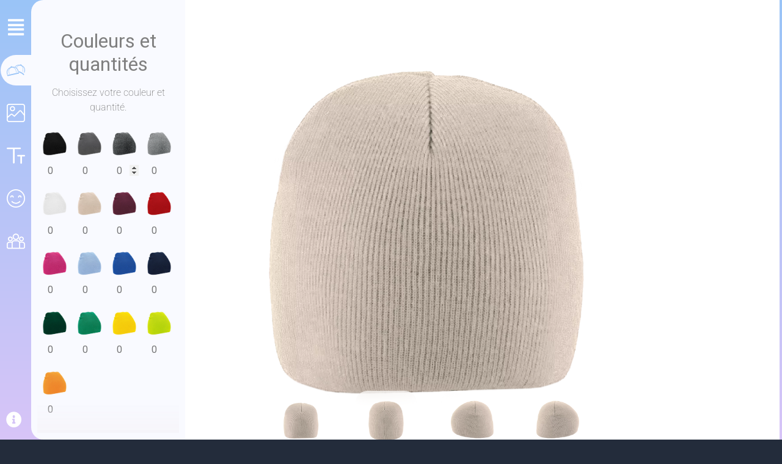

--- FILE ---
content_type: text/html; charset=UTF-8
request_url: https://www.casquette-print.fr/personnaliser/?id=23247&col=antique-grey
body_size: 238317
content:
<!DOCTYPE html>
<html lang="fr-FR">
<head>
	<meta charset="UTF-8">
		<meta name='robots' content='index, follow, max-image-preview:large, max-snippet:-1, max-video-preview:-1' />

<!-- Google Tag Manager for WordPress by gtm4wp.com -->
<script data-cfasync="false" data-pagespeed-no-defer>
	var gtm4wp_datalayer_name = "dataLayer";
	var dataLayer = dataLayer || [];
	const gtm4wp_use_sku_instead = false;
	const gtm4wp_currency = 'EUR';
	const gtm4wp_product_per_impression = 10;
	const gtm4wp_clear_ecommerce = false;
	const gtm4wp_datalayer_max_timeout = 2000;
</script>
<!-- End Google Tag Manager for WordPress by gtm4wp.com -->
	<!-- This site is optimized with the Yoast SEO plugin v26.3 - https://yoast.com/wordpress/plugins/seo/ -->
	<title>personnaliser - Casquette Print</title>
	<meta name="description" content="Personnalisez vos casquette et bonnets avec vos logos." />
	<link rel="canonical" href="https://www.casquette-print.fr/personnaliser/" />
	<meta property="og:locale" content="fr_FR" />
	<meta property="og:type" content="article" />
	<meta property="og:title" content="personnaliser - Casquette Print" />
	<meta property="og:description" content="Personnalisez vos casquette et bonnets avec vos logos." />
	<meta property="og:url" content="https://www.casquette-print.fr/personnaliser/" />
	<meta property="og:site_name" content="Casquette Print" />
	<meta property="article:modified_time" content="2023-03-21T18:02:51+00:00" />
	<meta name="twitter:card" content="summary_large_image" />
	<meta name="twitter:label1" content="Durée de lecture estimée" />
	<meta name="twitter:data1" content="1 minute" />
	<script type="application/ld+json" class="yoast-schema-graph">{"@context":"https://schema.org","@graph":[{"@type":"WebPage","@id":"https://www.casquette-print.fr/personnaliser/","url":"https://www.casquette-print.fr/personnaliser/","name":"personnaliser - Casquette Print","isPartOf":{"@id":"https://www.casquette-print.fr/#website"},"datePublished":"2022-03-11T13:50:53+00:00","dateModified":"2023-03-21T18:02:51+00:00","description":"Personnalisez vos casquette et bonnets avec vos logos.","breadcrumb":{"@id":"https://www.casquette-print.fr/personnaliser/#breadcrumb"},"inLanguage":"fr-FR","potentialAction":[{"@type":"ReadAction","target":["https://www.casquette-print.fr/personnaliser/"]}]},{"@type":"BreadcrumbList","@id":"https://www.casquette-print.fr/personnaliser/#breadcrumb","itemListElement":[{"@type":"ListItem","position":1,"name":"Accueil","item":"https://www.casquette-print.fr/"},{"@type":"ListItem","position":2,"name":"personnaliser"}]},{"@type":"WebSite","@id":"https://www.casquette-print.fr/#website","url":"https://www.casquette-print.fr/","name":"Casquette Print","description":"Le spécialiste de la casquette personnalisée en France.","publisher":{"@id":"https://www.casquette-print.fr/#organization"},"potentialAction":[{"@type":"SearchAction","target":{"@type":"EntryPoint","urlTemplate":"https://www.casquette-print.fr/?s={search_term_string}"},"query-input":{"@type":"PropertyValueSpecification","valueRequired":true,"valueName":"search_term_string"}}],"inLanguage":"fr-FR"},{"@type":"Organization","@id":"https://www.casquette-print.fr/#organization","name":"Casquette Print","url":"https://www.casquette-print.fr/","logo":{"@type":"ImageObject","inLanguage":"fr-FR","@id":"https://www.casquette-print.fr/#/schema/logo/image/","url":"https://www.casquette-print.fr/wp-content/uploads/2022/03/cropped-cap.png","contentUrl":"https://www.casquette-print.fr/wp-content/uploads/2022/03/cropped-cap.png","width":512,"height":512,"caption":"Casquette Print"},"image":{"@id":"https://www.casquette-print.fr/#/schema/logo/image/"}}]}</script>
	<!-- / Yoast SEO plugin. -->


<link rel='dns-prefetch' href='//www.googletagmanager.com' />
<link rel="alternate" type="application/rss+xml" title="Casquette Print &raquo; Flux" href="https://www.casquette-print.fr/feed/" />
<link rel="alternate" type="application/rss+xml" title="Casquette Print &raquo; Flux des commentaires" href="https://www.casquette-print.fr/comments/feed/" />
<link rel="alternate" title="oEmbed (JSON)" type="application/json+oembed" href="https://www.casquette-print.fr/wp-json/oembed/1.0/embed?url=https%3A%2F%2Fwww.casquette-print.fr%2Fpersonnaliser%2F" />
<link rel="alternate" title="oEmbed (XML)" type="text/xml+oembed" href="https://www.casquette-print.fr/wp-json/oembed/1.0/embed?url=https%3A%2F%2Fwww.casquette-print.fr%2Fpersonnaliser%2F&#038;format=xml" />
<link rel='stylesheet' id='elementor-post-6-css' href='https://www.casquette-print.fr/wp-content/uploads/elementor/css/post-6.css' media='all' />
<link rel='stylesheet' id='elementor-post-132-css' href='https://www.casquette-print.fr/wp-content/uploads/elementor/css/post-132.css' media='all' />
<link rel='stylesheet' id='elementor-post-74477-css' href='https://www.casquette-print.fr/wp-content/uploads/elementor/css/post-74477.css' media='all' />
<link rel='stylesheet' id='elementor-post-399-css' href='https://www.casquette-print.fr/wp-content/uploads/elementor/css/post-399.css' media='all' />
<style id='wp-img-auto-sizes-contain-inline-css'>
img:is([sizes=auto i],[sizes^="auto," i]){contain-intrinsic-size:3000px 1500px}
/*# sourceURL=wp-img-auto-sizes-contain-inline-css */
</style>
<link rel='stylesheet' id='woocommerce-smallscreen-css' href='https://www.casquette-print.fr/wp-content/uploads/hummingbird-assets/fcfa9e30b1a7e4e688b62d2fb2e099b2.css' media='only screen and (max-width: 768px)' />
<link rel='stylesheet' id='woocommerce-general-css' href='https://www.casquette-print.fr/wp-content/uploads/hummingbird-assets/f200e01136c79af31b6887f3d4d86dad.css' media='all' />
<style id='woocommerce-inline-inline-css'>
.woocommerce form .form-row .required { visibility: visible; }
/*# sourceURL=woocommerce-inline-inline-css */
</style>
<link rel='stylesheet' id='brands-styles-css' href='https://www.casquette-print.fr/wp-content/plugins/woocommerce/assets/css/brands.css' media='all' />
<link rel='stylesheet' id='wphb-1-css' href='https://www.casquette-print.fr/wp-content/uploads/hummingbird-assets/e0dfff8abe97fcc1b018b81eeb8eb532.css' media='all' />
<link rel='stylesheet' id='elementor-icons-shared-0-css' href='https://www.casquette-print.fr/wp-content/plugins/elementor/assets/lib/font-awesome/css/fontawesome.min.css' media='all' />
<link rel='stylesheet' id='elementor-icons-fa-solid-css' href='https://www.casquette-print.fr/wp-content/plugins/elementor/assets/lib/font-awesome/css/solid.min.css' media='all' />
<script src="https://www.casquette-print.fr/wp-content/uploads/hummingbird-assets/1528d1816c40f64710cb36f42ed0b71e.js" id="wphb-2-js"></script>
<script id="wphb-3-js-extra">
var ecs_ajax_params = {"ajaxurl":"https://www.casquette-print.fr/wp-admin/admin-ajax.php","posts":"{\"page\":0,\"pagename\":\"personnaliser\",\"error\":\"\",\"m\":\"\",\"p\":0,\"post_parent\":\"\",\"subpost\":\"\",\"subpost_id\":\"\",\"attachment\":\"\",\"attachment_id\":0,\"name\":\"personnaliser\",\"page_id\":0,\"second\":\"\",\"minute\":\"\",\"hour\":\"\",\"day\":0,\"monthnum\":0,\"year\":0,\"w\":0,\"category_name\":\"\",\"tag\":\"\",\"cat\":\"\",\"tag_id\":\"\",\"author\":\"\",\"author_name\":\"\",\"feed\":\"\",\"tb\":\"\",\"paged\":0,\"meta_key\":\"\",\"meta_value\":\"\",\"preview\":\"\",\"s\":\"\",\"sentence\":\"\",\"title\":\"\",\"fields\":\"all\",\"menu_order\":\"\",\"embed\":\"\",\"category__in\":[],\"category__not_in\":[],\"category__and\":[],\"post__in\":[],\"post__not_in\":[],\"post_name__in\":[],\"tag__in\":[],\"tag__not_in\":[],\"tag__and\":[],\"tag_slug__in\":[],\"tag_slug__and\":[],\"post_parent__in\":[],\"post_parent__not_in\":[],\"author__in\":[],\"author__not_in\":[],\"search_columns\":[],\"parsed_rml_folder\":0,\"ignore_sticky_posts\":false,\"suppress_filters\":false,\"cache_results\":true,\"update_post_term_cache\":true,\"update_menu_item_cache\":false,\"lazy_load_term_meta\":true,\"update_post_meta_cache\":true,\"post_type\":\"\",\"posts_per_page\":10,\"nopaging\":false,\"comments_per_page\":\"50\",\"no_found_rows\":false,\"order\":\"DESC\",\"use_rml_folder\":false}"};;;var woocommerce_params = {"ajax_url":"/wp-admin/admin-ajax.php","wc_ajax_url":"/?wc-ajax=%%endpoint%%","i18n_password_show":"Afficher le mot de passe","i18n_password_hide":"Masquer le mot de passe"};;;var wc_add_to_cart_params = {"ajax_url":"/wp-admin/admin-ajax.php","wc_ajax_url":"/?wc-ajax=%%endpoint%%","i18n_view_cart":"Voir le panier","cart_url":"https://www.casquette-print.fr/mon-panier/","is_cart":"","cart_redirect_after_add":"yes"};
//# sourceURL=wphb-3-js-extra
</script>
<script src="https://www.casquette-print.fr/wp-content/uploads/hummingbird-assets/aa822b407cba7de7441c42ae71ce867f.js" id="wphb-3-js"></script>
<link rel="https://api.w.org/" href="https://www.casquette-print.fr/wp-json/" /><link rel="alternate" title="JSON" type="application/json" href="https://www.casquette-print.fr/wp-json/wp/v2/pages/132" /><link rel="EditURI" type="application/rsd+xml" title="RSD" href="https://www.casquette-print.fr/xmlrpc.php?rsd" />

<link rel='shortlink' href='https://www.casquette-print.fr/?p=132' />
<meta name="generator" content="Site Kit by Google 1.165.0" />
<!-- Google Tag Manager for WordPress by gtm4wp.com -->
<!-- GTM Container placement set to automatic -->
<script data-cfasync="false" data-pagespeed-no-defer>
	var dataLayer_content = {"pagePostType":"page","pagePostType2":"single-page","pagePostAuthor":"admin","cartContent":{"totals":{"applied_coupons":[],"discount_total":0,"subtotal":0,"total":0},"items":[]}};
	dataLayer.push( dataLayer_content );
</script>
<script data-cfasync="false" data-pagespeed-no-defer>
(function(w,d,s,l,i){w[l]=w[l]||[];w[l].push({'gtm.start':
new Date().getTime(),event:'gtm.js'});var f=d.getElementsByTagName(s)[0],
j=d.createElement(s),dl=l!='dataLayer'?'&l='+l:'';j.async=true;j.src=
'//www.googletagmanager.com/gtm.js?id='+i+dl;f.parentNode.insertBefore(j,f);
})(window,document,'script','dataLayer','GTM-WMCRTFC');
</script>
<!-- End Google Tag Manager for WordPress by gtm4wp.com -->	<noscript><style>.woocommerce-product-gallery{ opacity: 1 !important; }</style></noscript>
	<meta name="generator" content="Elementor 3.32.5; features: additional_custom_breakpoints; settings: css_print_method-external, google_font-enabled, font_display-auto">
<!-- Google Tag Manager -->
<script>(function(w,d,s,l,i){w[l]=w[l]||[];w[l].push({'gtm.start':
new Date().getTime(),event:'gtm.js'});var f=d.getElementsByTagName(s)[0],
j=d.createElement(s),dl=l!='dataLayer'?'&l='+l:'';j.async=true;j.src=
'https://www.googletagmanager.com/gtm.js?id='+i+dl;f.parentNode.insertBefore(j,f);
})(window,document,'script','dataLayer','GTM-WMCRTFC');</script>
<!-- End Google Tag Manager -->
<!-- google site verification-->
<meta name="google-site-verification" content="dyaqFQwImKwZ- jm5lWLWZPmDda6dwo_3acLaJRwqRbo" />
<meta name="google-site-verification" content="K-Fso80N6eSER2Z3bsNih-Q56ZgX9dYiGhJXQhtOzpU" />
<meta name="google-site-verification" content="dyaqFQwImKwZ- jm5lWLWZPmDda6dwo_3acLaJRwqRbo" />
			<style>
				.e-con.e-parent:nth-of-type(n+4):not(.e-lazyloaded):not(.e-no-lazyload),
				.e-con.e-parent:nth-of-type(n+4):not(.e-lazyloaded):not(.e-no-lazyload) * {
					background-image: none !important;
				}
				@media screen and (max-height: 1024px) {
					.e-con.e-parent:nth-of-type(n+3):not(.e-lazyloaded):not(.e-no-lazyload),
					.e-con.e-parent:nth-of-type(n+3):not(.e-lazyloaded):not(.e-no-lazyload) * {
						background-image: none !important;
					}
				}
				@media screen and (max-height: 640px) {
					.e-con.e-parent:nth-of-type(n+2):not(.e-lazyloaded):not(.e-no-lazyload),
					.e-con.e-parent:nth-of-type(n+2):not(.e-lazyloaded):not(.e-no-lazyload) * {
						background-image: none !important;
					}
				}
			</style>
			<link rel="icon" href="https://www.casquette-print.fr/wp-content/uploads/2022/11/cropped-favicon2-32x32.png" sizes="32x32" />
<link rel="icon" href="https://www.casquette-print.fr/wp-content/uploads/2022/11/cropped-favicon2-192x192.png" sizes="192x192" />
<link rel="apple-touch-icon" href="https://www.casquette-print.fr/wp-content/uploads/2022/11/cropped-favicon2-180x180.png" />
<meta name="msapplication-TileImage" content="https://www.casquette-print.fr/wp-content/uploads/2022/11/cropped-favicon2-270x270.png" />
	<meta name="viewport" content="width=device-width, initial-scale=1.0, viewport-fit=cover" /><style id='global-styles-inline-css'>
:root{--wp--preset--aspect-ratio--square: 1;--wp--preset--aspect-ratio--4-3: 4/3;--wp--preset--aspect-ratio--3-4: 3/4;--wp--preset--aspect-ratio--3-2: 3/2;--wp--preset--aspect-ratio--2-3: 2/3;--wp--preset--aspect-ratio--16-9: 16/9;--wp--preset--aspect-ratio--9-16: 9/16;--wp--preset--color--black: #000000;--wp--preset--color--cyan-bluish-gray: #abb8c3;--wp--preset--color--white: #ffffff;--wp--preset--color--pale-pink: #f78da7;--wp--preset--color--vivid-red: #cf2e2e;--wp--preset--color--luminous-vivid-orange: #ff6900;--wp--preset--color--luminous-vivid-amber: #fcb900;--wp--preset--color--light-green-cyan: #7bdcb5;--wp--preset--color--vivid-green-cyan: #00d084;--wp--preset--color--pale-cyan-blue: #8ed1fc;--wp--preset--color--vivid-cyan-blue: #0693e3;--wp--preset--color--vivid-purple: #9b51e0;--wp--preset--gradient--vivid-cyan-blue-to-vivid-purple: linear-gradient(135deg,rgb(6,147,227) 0%,rgb(155,81,224) 100%);--wp--preset--gradient--light-green-cyan-to-vivid-green-cyan: linear-gradient(135deg,rgb(122,220,180) 0%,rgb(0,208,130) 100%);--wp--preset--gradient--luminous-vivid-amber-to-luminous-vivid-orange: linear-gradient(135deg,rgb(252,185,0) 0%,rgb(255,105,0) 100%);--wp--preset--gradient--luminous-vivid-orange-to-vivid-red: linear-gradient(135deg,rgb(255,105,0) 0%,rgb(207,46,46) 100%);--wp--preset--gradient--very-light-gray-to-cyan-bluish-gray: linear-gradient(135deg,rgb(238,238,238) 0%,rgb(169,184,195) 100%);--wp--preset--gradient--cool-to-warm-spectrum: linear-gradient(135deg,rgb(74,234,220) 0%,rgb(151,120,209) 20%,rgb(207,42,186) 40%,rgb(238,44,130) 60%,rgb(251,105,98) 80%,rgb(254,248,76) 100%);--wp--preset--gradient--blush-light-purple: linear-gradient(135deg,rgb(255,206,236) 0%,rgb(152,150,240) 100%);--wp--preset--gradient--blush-bordeaux: linear-gradient(135deg,rgb(254,205,165) 0%,rgb(254,45,45) 50%,rgb(107,0,62) 100%);--wp--preset--gradient--luminous-dusk: linear-gradient(135deg,rgb(255,203,112) 0%,rgb(199,81,192) 50%,rgb(65,88,208) 100%);--wp--preset--gradient--pale-ocean: linear-gradient(135deg,rgb(255,245,203) 0%,rgb(182,227,212) 50%,rgb(51,167,181) 100%);--wp--preset--gradient--electric-grass: linear-gradient(135deg,rgb(202,248,128) 0%,rgb(113,206,126) 100%);--wp--preset--gradient--midnight: linear-gradient(135deg,rgb(2,3,129) 0%,rgb(40,116,252) 100%);--wp--preset--font-size--small: 13px;--wp--preset--font-size--medium: 20px;--wp--preset--font-size--large: 36px;--wp--preset--font-size--x-large: 42px;--wp--preset--spacing--20: 0.44rem;--wp--preset--spacing--30: 0.67rem;--wp--preset--spacing--40: 1rem;--wp--preset--spacing--50: 1.5rem;--wp--preset--spacing--60: 2.25rem;--wp--preset--spacing--70: 3.38rem;--wp--preset--spacing--80: 5.06rem;--wp--preset--shadow--natural: 6px 6px 9px rgba(0, 0, 0, 0.2);--wp--preset--shadow--deep: 12px 12px 50px rgba(0, 0, 0, 0.4);--wp--preset--shadow--sharp: 6px 6px 0px rgba(0, 0, 0, 0.2);--wp--preset--shadow--outlined: 6px 6px 0px -3px rgb(255, 255, 255), 6px 6px rgb(0, 0, 0);--wp--preset--shadow--crisp: 6px 6px 0px rgb(0, 0, 0);}:root { --wp--style--global--content-size: 800px;--wp--style--global--wide-size: 1200px; }:where(body) { margin: 0; }.wp-site-blocks > .alignleft { float: left; margin-right: 2em; }.wp-site-blocks > .alignright { float: right; margin-left: 2em; }.wp-site-blocks > .aligncenter { justify-content: center; margin-left: auto; margin-right: auto; }:where(.wp-site-blocks) > * { margin-block-start: 24px; margin-block-end: 0; }:where(.wp-site-blocks) > :first-child { margin-block-start: 0; }:where(.wp-site-blocks) > :last-child { margin-block-end: 0; }:root { --wp--style--block-gap: 24px; }:root :where(.is-layout-flow) > :first-child{margin-block-start: 0;}:root :where(.is-layout-flow) > :last-child{margin-block-end: 0;}:root :where(.is-layout-flow) > *{margin-block-start: 24px;margin-block-end: 0;}:root :where(.is-layout-constrained) > :first-child{margin-block-start: 0;}:root :where(.is-layout-constrained) > :last-child{margin-block-end: 0;}:root :where(.is-layout-constrained) > *{margin-block-start: 24px;margin-block-end: 0;}:root :where(.is-layout-flex){gap: 24px;}:root :where(.is-layout-grid){gap: 24px;}.is-layout-flow > .alignleft{float: left;margin-inline-start: 0;margin-inline-end: 2em;}.is-layout-flow > .alignright{float: right;margin-inline-start: 2em;margin-inline-end: 0;}.is-layout-flow > .aligncenter{margin-left: auto !important;margin-right: auto !important;}.is-layout-constrained > .alignleft{float: left;margin-inline-start: 0;margin-inline-end: 2em;}.is-layout-constrained > .alignright{float: right;margin-inline-start: 2em;margin-inline-end: 0;}.is-layout-constrained > .aligncenter{margin-left: auto !important;margin-right: auto !important;}.is-layout-constrained > :where(:not(.alignleft):not(.alignright):not(.alignfull)){max-width: var(--wp--style--global--content-size);margin-left: auto !important;margin-right: auto !important;}.is-layout-constrained > .alignwide{max-width: var(--wp--style--global--wide-size);}body .is-layout-flex{display: flex;}.is-layout-flex{flex-wrap: wrap;align-items: center;}.is-layout-flex > :is(*, div){margin: 0;}body .is-layout-grid{display: grid;}.is-layout-grid > :is(*, div){margin: 0;}body{padding-top: 0px;padding-right: 0px;padding-bottom: 0px;padding-left: 0px;}a:where(:not(.wp-element-button)){text-decoration: underline;}:root :where(.wp-element-button, .wp-block-button__link){background-color: #32373c;border-width: 0;color: #fff;font-family: inherit;font-size: inherit;font-style: inherit;font-weight: inherit;letter-spacing: inherit;line-height: inherit;padding-top: calc(0.667em + 2px);padding-right: calc(1.333em + 2px);padding-bottom: calc(0.667em + 2px);padding-left: calc(1.333em + 2px);text-decoration: none;text-transform: inherit;}.has-black-color{color: var(--wp--preset--color--black) !important;}.has-cyan-bluish-gray-color{color: var(--wp--preset--color--cyan-bluish-gray) !important;}.has-white-color{color: var(--wp--preset--color--white) !important;}.has-pale-pink-color{color: var(--wp--preset--color--pale-pink) !important;}.has-vivid-red-color{color: var(--wp--preset--color--vivid-red) !important;}.has-luminous-vivid-orange-color{color: var(--wp--preset--color--luminous-vivid-orange) !important;}.has-luminous-vivid-amber-color{color: var(--wp--preset--color--luminous-vivid-amber) !important;}.has-light-green-cyan-color{color: var(--wp--preset--color--light-green-cyan) !important;}.has-vivid-green-cyan-color{color: var(--wp--preset--color--vivid-green-cyan) !important;}.has-pale-cyan-blue-color{color: var(--wp--preset--color--pale-cyan-blue) !important;}.has-vivid-cyan-blue-color{color: var(--wp--preset--color--vivid-cyan-blue) !important;}.has-vivid-purple-color{color: var(--wp--preset--color--vivid-purple) !important;}.has-black-background-color{background-color: var(--wp--preset--color--black) !important;}.has-cyan-bluish-gray-background-color{background-color: var(--wp--preset--color--cyan-bluish-gray) !important;}.has-white-background-color{background-color: var(--wp--preset--color--white) !important;}.has-pale-pink-background-color{background-color: var(--wp--preset--color--pale-pink) !important;}.has-vivid-red-background-color{background-color: var(--wp--preset--color--vivid-red) !important;}.has-luminous-vivid-orange-background-color{background-color: var(--wp--preset--color--luminous-vivid-orange) !important;}.has-luminous-vivid-amber-background-color{background-color: var(--wp--preset--color--luminous-vivid-amber) !important;}.has-light-green-cyan-background-color{background-color: var(--wp--preset--color--light-green-cyan) !important;}.has-vivid-green-cyan-background-color{background-color: var(--wp--preset--color--vivid-green-cyan) !important;}.has-pale-cyan-blue-background-color{background-color: var(--wp--preset--color--pale-cyan-blue) !important;}.has-vivid-cyan-blue-background-color{background-color: var(--wp--preset--color--vivid-cyan-blue) !important;}.has-vivid-purple-background-color{background-color: var(--wp--preset--color--vivid-purple) !important;}.has-black-border-color{border-color: var(--wp--preset--color--black) !important;}.has-cyan-bluish-gray-border-color{border-color: var(--wp--preset--color--cyan-bluish-gray) !important;}.has-white-border-color{border-color: var(--wp--preset--color--white) !important;}.has-pale-pink-border-color{border-color: var(--wp--preset--color--pale-pink) !important;}.has-vivid-red-border-color{border-color: var(--wp--preset--color--vivid-red) !important;}.has-luminous-vivid-orange-border-color{border-color: var(--wp--preset--color--luminous-vivid-orange) !important;}.has-luminous-vivid-amber-border-color{border-color: var(--wp--preset--color--luminous-vivid-amber) !important;}.has-light-green-cyan-border-color{border-color: var(--wp--preset--color--light-green-cyan) !important;}.has-vivid-green-cyan-border-color{border-color: var(--wp--preset--color--vivid-green-cyan) !important;}.has-pale-cyan-blue-border-color{border-color: var(--wp--preset--color--pale-cyan-blue) !important;}.has-vivid-cyan-blue-border-color{border-color: var(--wp--preset--color--vivid-cyan-blue) !important;}.has-vivid-purple-border-color{border-color: var(--wp--preset--color--vivid-purple) !important;}.has-vivid-cyan-blue-to-vivid-purple-gradient-background{background: var(--wp--preset--gradient--vivid-cyan-blue-to-vivid-purple) !important;}.has-light-green-cyan-to-vivid-green-cyan-gradient-background{background: var(--wp--preset--gradient--light-green-cyan-to-vivid-green-cyan) !important;}.has-luminous-vivid-amber-to-luminous-vivid-orange-gradient-background{background: var(--wp--preset--gradient--luminous-vivid-amber-to-luminous-vivid-orange) !important;}.has-luminous-vivid-orange-to-vivid-red-gradient-background{background: var(--wp--preset--gradient--luminous-vivid-orange-to-vivid-red) !important;}.has-very-light-gray-to-cyan-bluish-gray-gradient-background{background: var(--wp--preset--gradient--very-light-gray-to-cyan-bluish-gray) !important;}.has-cool-to-warm-spectrum-gradient-background{background: var(--wp--preset--gradient--cool-to-warm-spectrum) !important;}.has-blush-light-purple-gradient-background{background: var(--wp--preset--gradient--blush-light-purple) !important;}.has-blush-bordeaux-gradient-background{background: var(--wp--preset--gradient--blush-bordeaux) !important;}.has-luminous-dusk-gradient-background{background: var(--wp--preset--gradient--luminous-dusk) !important;}.has-pale-ocean-gradient-background{background: var(--wp--preset--gradient--pale-ocean) !important;}.has-electric-grass-gradient-background{background: var(--wp--preset--gradient--electric-grass) !important;}.has-midnight-gradient-background{background: var(--wp--preset--gradient--midnight) !important;}.has-small-font-size{font-size: var(--wp--preset--font-size--small) !important;}.has-medium-font-size{font-size: var(--wp--preset--font-size--medium) !important;}.has-large-font-size{font-size: var(--wp--preset--font-size--large) !important;}.has-x-large-font-size{font-size: var(--wp--preset--font-size--x-large) !important;}
/*# sourceURL=global-styles-inline-css */
</style>
<link rel='stylesheet' id='elementor-post-2614-css' href='https://www.casquette-print.fr/wp-content/uploads/elementor/css/post-2614.css' media='all' />
<link rel='stylesheet' id='elementor-post-13823-css' href='https://www.casquette-print.fr/wp-content/uploads/elementor/css/post-13823.css' media='all' />
<link rel='stylesheet' id='wphb-6-css' href='https://www.casquette-print.fr/wp-content/uploads/hummingbird-assets/a8371f8d27c387bfb3148d3984cbe79c.css' media='all' />
</head>
<body class="wp-singular page-template page-template-elementor_canvas page page-id-132 wp-custom-logo wp-embed-responsive wp-theme-hello-elementor theme-hello-elementor woocommerce-no-js hello-elementor-default elementor-default elementor-template-canvas elementor-kit-6 elementor-page elementor-page-132">
	
<!-- GTM Container placement set to automatic -->
<!-- Google Tag Manager (noscript) -->
				<noscript><iframe src="https://www.googletagmanager.com/ns.html?id=GTM-WMCRTFC" height="0" width="0" style="display:none;visibility:hidden" aria-hidden="true"></iframe></noscript>
<!-- End Google Tag Manager (noscript) --><!-- Google Tag Manager (noscript) -->
<noscript><iframe src="https://www.googletagmanager.com/ns.html?id=GTM-WMCRTFC"
height="0" width="0" style="display:none;visibility:hidden"></iframe></noscript>
<!-- End Google Tag Manager (noscript) -->

<!-- GTM Container placement set to automatic -->
<!-- Google Tag Manager (noscript) -->		<div data-elementor-type="wp-page" data-elementor-id="132" class="elementor elementor-132" data-elementor-post-type="page">
						<section class="elementor-section elementor-top-section elementor-element elementor-element-9bdc492 elementor-section-full_width elementor-section-height-full elementor-section-items-stretch elementor-section-height-default" data-id="9bdc492" data-element_type="section" data-settings="{&quot;background_background&quot;:&quot;gradient&quot;}">
						<div class="elementor-container elementor-column-gap-no">
					<div class="elementor-column elementor-col-33 elementor-top-column elementor-element elementor-element-110e3a8f" data-id="110e3a8f" data-element_type="column">
			<div class="elementor-widget-wrap elementor-element-populated">
						<section class="elementor-section elementor-inner-section elementor-element elementor-element-109167e5 elementor-section-boxed elementor-section-height-default elementor-section-height-default" data-id="109167e5" data-element_type="section">
						<div class="elementor-container elementor-column-gap-no">
					<div class="elementor-column elementor-col-100 elementor-inner-column elementor-element elementor-element-3a5c96" data-id="3a5c96" data-element_type="column">
			<div class="elementor-widget-wrap elementor-element-populated">
						<div class="elementor-element elementor-element-5f98a5f6 elementor-position-right elementor-view-default elementor-mobile-position-top elementor-widget elementor-widget-icon-box" data-id="5f98a5f6" data-element_type="widget" data-widget_type="icon-box.default">
				<div class="elementor-widget-container">
							<div class="elementor-icon-box-wrapper">

						<div class="elementor-icon-box-icon">
				<a href="#elementor-action%3Aaction%3Dpopup%3Aopen%26settings%3DeyJpZCI6IjI2MTQiLCJ0b2dnbGUiOmZhbHNlfQ%3D%3D" class="elementor-icon" tabindex="-1">
				<i aria-hidden="true" class="fas fa-align-justify"></i>				</a>
			</div>
			
			
		</div>
						</div>
				</div>
				<div class="elementor-element elementor-element-70a3519c btnAction actif elementor-position-right elementor-view-default elementor-mobile-position-top elementor-widget elementor-widget-icon-box" data-id="70a3519c" data-element_type="widget" id="voirCouleurs" data-widget_type="icon-box.default">
				<div class="elementor-widget-container">
							<div class="elementor-icon-box-wrapper">

						<div class="elementor-icon-box-icon">
				<span  class="elementor-icon">
				<svg xmlns="http://www.w3.org/2000/svg" id="Calque_2" viewBox="0 0 935.62 596.19"><g id="Calque_1-2"><path d="M444.73,137.56s44.33-47.13,72.85-62.06c33.48-17.82,71.78-26.95,109.81-25.22-57.86,14.67-108.56,58.18-129.95,118.52,5.47,2.12,14.3,10.69,14.3,10.69,25.16-79.96,107.46-129.21,185.57-115.4l26.17,7.21c74.54,28.26,119.62,112.61,100.47,194.23l-25.96,106.06c5.29,3.23,10.39,6.44,15.29,9.66l27.25-111.8c15-64.66-6.11-130.56-49.72-174.13,33.56,18,61.84,45.48,81.4,77.92,27.41,45.05,38.78,100.06,27.4,153.53l-20.39,87.95,28.32,7.81c.78,.21,1.45,.62,2.22,.86l20.78-90.08c13.12-62.09,.18-124.63-31.42-176.32-29.44-48.27-74.95-86.37-130.14-105.04l1.16-4.21c2.33-17.93-16.31-38.17-41.69-45.16s-51.96,.78-58.92,17.44l-1.16,4.21c-56.97-12.25-115.55-2.83-165.59,23.54-35.31,18.55-88.78,78.53-88.78,78.53l30.72,11.28Z"></path><path d="M883.41,502.31c-2.3-2.88-80.48-99.45-251.83-147.61h.04l-3.02-.83c-2.65-.73-5.29-1.44-7.92-2.12-3.53-.92-6.77-1.82-6.77-1.82l16,61s-.12,.3,2.54,1.13c70.36,21.85,121.71,52.18,155.89,77.47,18.34,13.56,31.72,25.68,40.36,34.23,4.32,4.27,7.45,7.64,9.44,9.86l2.12,2.42,.4,.49h0c9.44,11.79,26.67,13.71,38.47,4.27,11.81-9.45,13.72-26.68,4.28-38.48Z"></path></g><g id="Calque_2-2"><path d="M45.31,541.07c-15.04,3.37-24.48,18.3-21.11,33.32,3.37,15.04,18.29,24.49,33.32,21.11l275.57-61.81,275.57-61.81c15.04-3.37,24.49-18.29,21.11-33.32-3.37-15.02-18.29-24.49-33.32-21.11l-275.57,61.81-275.57,61.81Z"></path><path d="M53.51,530.38l-17.01-94.82c-9.4-57.56,5.21-115.53,37.07-162.2,22.59-33.58,54.07-61.39,90.74-78.84-48.56,44.15-74.59,113.32-61.88,182.98l23.09,119.78c5.38-3.18,10.99-6.33,16.78-9.49l-22.07-113.59c-16.43-87.91,36.36-175.58,116.83-201.76l28.26-6.34c84.36-10.79,169.13,46.02,192.05,132.48l28.76,112.89c6.6,.39,13.01,.85,19.24,1.42l-30.43-118.94c-18.32-68.41-71.25-119.87-134.18-139.01,40.63,.11,81.04,11.8,115.74,32.53,48.41,28.67,86.71,74.77,102.82,130.82l24.93,93.04,30.59-6.86c.84-.19,1.68-.14,2.52-.31l-25.62-95.25c-18.8-65.04-62.36-117.45-118.04-150.26-51.93-30.68-113.91-43.73-175.23-33.61l-1.02-4.55c-6.8-18.05-34.51-27.76-61.91-21.61-27.4,6.15-48.53,26.8-46.73,45.98l1.02,4.55c-59.79,17.05-110.22,55.31-144.11,105.24C9.34,308.12-7.61,374.09,3.24,440.92l17.48,97.07c.83-.21,1.56-.61,2.39-.8l30.4-6.82Z"></path></g></svg>				</span>
			</div>
			
			
		</div>
						</div>
				</div>
				<div class="elementor-element elementor-element-770ffa82 btnAction elementor-position-right elementor-view-default elementor-mobile-position-top elementor-widget elementor-widget-icon-box" data-id="770ffa82" data-element_type="widget" id="voirVisuels" data-widget_type="icon-box.default">
				<div class="elementor-widget-container">
							<div class="elementor-icon-box-wrapper">

						<div class="elementor-icon-box-icon">
				<span  class="elementor-icon">
				<svg xmlns="http://www.w3.org/2000/svg" viewBox="0 0 409.6 409.6"><g id="Calque_1-2"><path d="m409.6,43.91v1.6c-.51.03-1.46.03-1.46.1-.1,1.53-.09,3.07-.11,4.61.21.29.41.58.62.87.05,1.06.15,2.12.15,3.18,0,100.62,0,201.24,0,301.86,0,1.06-.1,2.12-.15,3.18-.21.29-.41.58-.62.87.18,13.35-5.38,24.28-14.32,33.73-6.45,6.82-14.6,10.92-23.24,14.18-2.4.5-4.79,1-7.19,1.51H43.91c-.25-.25-.47-.68-.76-.74-19.67-3.63-32.78-15.06-39.98-33.54-.21-.28-.42-.56-.62-.85C1.7,371.55.85,368.62,0,365.69c0-1.6,0-3.19,0-4.79V44.71c.49-2.13.99-4.26,1.48-6.39.31-.56.7-1.1.9-1.7,3.63-10.58,9.66-19.53,19.06-25.67,5.27-3.44,11.23-5.82,16.88-8.68.83-.22,1.65-.43,2.48-.65.75-.57,3.2,1.25,2.31-1.64.53,0,1.06,0,1.6,0,.33.52.68,1.5.98,1.49,1.53-.08,3.05-.64,4.58-.64,101.69-.04,203.37-.04,305.06-.04,1.06,0,2.12.1,3.18.15.29.21.58.41.87.62,3.17.23,6.33.46,9.5.69.51.09,1.03.19,1.54.28,6.13,3.18,12.26,6.35,18.38,9.53.53.28,1.06.55,1.59.83,2.1,2.1,4.21,4.21,6.31,6.31.57.8,1.13,1.59,1.7,2.39,2.88,5.86,5.77,11.72,8.65,17.58.09.51.19,1.03.28,1.54-.04,2.86.57,3.72,2.26,3.19Zm-25.36,317.77c.08-.08.25-.18.24-.23-.06-.19-.17-.36-.27-.55.17-2.61.48-5.21.48-7.82.03-28.74-.02-57.48.08-86.22.01-3.13-1.05-5.45-3.03-7.73-4.11-4.75-8.08-9.62-12.03-14.5-7.56-9.35-15.05-18.75-22.6-28.1-6.56-8.12-13.16-16.21-19.75-24.31-.28-.46-.56-.92-.85-1.37-.79-.8-1.57-1.6-2.36-2.4-.18-.26-.37-.53-.55-.79-3.27-4-6.55-7.99-9.82-11.99-.18-.26-.37-.52-.55-.78-1.01-1.34-2.01-2.68-3.02-4.02-3.14-4.16-6.87-5.18-11.58-3.18l-.8.63c-3.32,2.97-6.77,5.8-9.93,8.93-15.06,14.95-30.05,29.98-45.04,45-7.01,7.03-13.95,14.12-20.93,21.19-13.53,13.44-27.07,26.88-40.59,40.33-1.16,1.15-2.22,2.39-3.33,3.59-1.04.57-2.07,1.14-3.11,1.7-.54.19-1.09.38-1.63.58-5.09.81-9.66.13-12.81-4.54-.54-.28-1.08-.55-1.62-.83l-3.18-3.16c-.54-.28-1.08-.56-1.62-.83-1.06-1.05-2.11-2.1-3.17-3.16-.47-.29-.95-.57-1.42-.86-7.5-6.17-15.01-12.35-22.51-18.52-.75-.48-1.5-.96-2.25-1.44-.59-.78-1.17-1.57-1.76-2.35-.54-.28-1.07-.55-1.61-.83-1.06-1.05-2.12-2.11-3.18-3.16-.54-.28-1.08-.55-1.62-.83-.59-.48-1.22-.92-1.76-1.45-4.31-4.22-9.44-4.25-13.52.62-.21.21-.43.42-.64.62-6.08,4.94-12.18,9.85-18.22,14.83-6.36,5.25-12.74,10.48-18.97,15.88-5.32,4.61-10.45,9.45-15.66,14.18-.22.21-.43.42-.65.63-.59.25-1.29.36-1.74.76-6.64,5.89-13.25,11.82-19.86,17.75-.42.32-.84.64-1.26.96-.1,15.29-.71,30.61-.02,45.87.23,5.03,3.04,10.47,6.05,14.74,5.88,8.31,14.61,11.1,24.78,11.09,101.38-.09,202.77,0,304.15.03.29-.19.57-.39.86-.58,8.76-1.68,16.05-5.65,20.37-13.77,1.6-3.01,2.54-6.38,3.79-9.59ZM102.19,220.35c2.08,1.64,2.35.28,2.4-1.45,3.15.59,6.29,1.23,9.45,1.77,10.02,1.72,16.9,8.65,24.26,14.71,10,8.23,19.86,16.64,29.88,24.85.63.52,2.58.4,3.18-.18,4.77-4.61,9.36-9.41,14.01-14.14.21-.29.42-.57.63-.86.23-.31.42-.66.68-.93,30.54-30.56,61.03-61.17,91.7-91.59,3.25-3.22,7.43-5.58,11.43-7.92,2.13-1.24,4.78-1.57,7.2-2.31l.77.03c5.06.25,10.12.51,15.18.76.84.48,1.68.95,2.52,1.43,4.36,3.49,9.28,6.48,12.96,10.58,6.89,7.65,13.06,15.95,19.54,23.97,6.4,7.93,12.78,15.89,19.24,23.78,5.29,6.47,10.66,12.87,16,19.3.31.57.62,1.13.93,1.7.18-.09.36-.19.54-.28-.23-.55-.46-1.11-.69-1.66.23-1.94.65-3.88.66-5.81.04-51.72.04-103.45,0-155.17,0-3.81-.31-7.62-.48-11.42.09-.07.26-.17.25-.22-.04-.19-.14-.38-.22-.56-.07-.52-.14-1.03-.21-1.55-.2-.28-.39-.56-.59-.85-.07-.53-.13-1.05-.2-1.58l-.57-.81c-2.06-5.94-5.42-11.02-10.94-14.13-3.37-1.91-7.22-2.98-10.85-4.43-.26.01-.52.02-.78.03-2.74-.17-5.48-.48-8.22-.48-29.92-.03-59.85-.08-89.77,0-71.21.18-142.43.36-213.64.73-9.02.05-15.48,5.43-20.14,12.73-4.02,6.3-4.38,13.41-4.35,20.79.2,53.59.1,107.19.11,160.78,0,20.08.05,40.16.08,60.24,0,.2,0,.41,0,.61.21-.17.41-.34.62-.5,1.05-.68,2.19-1.26,3.13-2.06,3.22-2.75,6.38-5.57,9.56-8.37.54-.28,1.07-.56,1.61-.84,4.78-4.25,9.57-8.49,14.35-12.74.54-.28,1.08-.56,1.61-.84.58-.7,1.08-1.5,1.76-2.08,6.34-5.28,12.81-10.4,19.04-15.81,8-6.96,15.49-14.62,26.32-17.21Z"></path><path d="m131.83,51.87c14,.49,25.99,5.47,36.3,15.13,9.68,9.07,15.87,20.07,17.64,32.93,1.19,8.61.65,17.49-1.56,26.22-1.96,7.73-5.86,14.71-10.69,20.2-8.11,9.23-18.15,16.76-30.98,18.92-5.24.88-10.54,2.45-15.76,2.24-14.41-.57-27.06-5.86-37.72-15.83-8.96-8.38-15.04-18.44-17.52-30.37-1.6-7.72-1.31-15.38.41-23.44,1.8-8.36,4.68-15.74,9.49-22.53,9.54-13.5,22.48-21.51,38.98-23.46,3.49-.41,7.03-.42,10.55-.61.29.2.58.41.87.61Zm30.41,54.32c.09-.07.27-.17.25-.22-.04-.19-.15-.38-.23-.56-1.54-8.02-4.56-15.26-10.88-20.81-7.52-6.59-16.06-9.66-26.2-8.84-8.69.7-15.98,4.25-21.56,10.47-6.75,7.52-10.17,16.51-8.65,26.99,1.4,9.67,5.84,17.58,13.63,23.25,7.47,5.44,15.71,7.71,25.29,5.81,10.93-2.17,18.78-7.68,24.32-17.24,3.45-5.96,4.03-12.28,4.02-18.85Z"></path></g></svg>				</span>
			</div>
			
			
		</div>
						</div>
				</div>
				<div class="elementor-element elementor-element-7922324d btnAction elementor-position-right elementor-view-default elementor-mobile-position-top elementor-widget elementor-widget-icon-box" data-id="7922324d" data-element_type="widget" id="addTexte" data-widget_type="icon-box.default">
				<div class="elementor-widget-container">
							<div class="elementor-icon-box-wrapper">

						<div class="elementor-icon-box-icon">
				<span  class="elementor-icon">
				<svg xmlns="http://www.w3.org/2000/svg" id="Calque_2" viewBox="0 0 279.98 248.14"><g id="Calque_1-2"><path d="m96.57,237.78c0-.99,0-1.99,0-2.98.1-.07.28-.16.27-.22-.04-.2-.14-.38-.22-.57-.03-2.62-.1-5.23-.1-7.85,0-65.83,0-131.67,0-197.5v-4.37h-4.26c-25.56,0-51.11,0-76.67,0-1.49,0-2.98-.11-4.48-.17-.26.03-.53.07-.79.1-2.02-1.1-4.17-2.01-6-3.36-1.41-1.04-2.4-2.63-3.58-3.98.36-.25.71-.5,1.07-.75-.6-.25-1.21-.5-1.81-.75.44-3.24.88-6.48,1.32-9.72.76-.52,1.51-1.05,2.27-1.57.48-.49.96-.98,1.45-1.47.52-.26,1.03-.52,1.55-.78C9.61,1.24,12.63.12,15.65.11,45.77-.03,75.9.01,106.02,0c.33.1.65.2.98.3.95,0,1.89,0,2.84,0,.33-.1.65-.21.98-.31,31.09,0,62.18.02,93.28.03.33.09.65.19.98.28,7.88.17,13.29,8.32,10.4,15.62-.52,1.33-1.08,2.64-1.63,3.95-.19.27-.39.54-.58.81-.24.23-.49.46-.73.69-1.01.69-2.03,1.39-3.04,2.08-.23.09-.47.14-.71.16-.26.2-.51.4-.77.6-.75,0-1.49,0-2.24,0-.26-.02-.52-.04-.79-.05-26.56.04-53.12.08-79.68.12-1.35,0-2.71,0-4.52,0,0,69.76,0,139.3,0,208.84-.09.33-.19.65-.28.98-.06.23-.13.46-.22.68-5.47-.51-4.1,4.38-5.57,7.03q-7,1.66-7.03,6.32l-1.53-.54c.07-5.53-4.1-9.81-9.58-9.82Z"></path><path d="m270.15,135.78c-12.45.07-24.9.14-37.35.21-.09.24-.18.48-.27.72,0,32.19,0,64.37,0,96.56-.17.29-.35.57-.52.86.42,5.78-1.52,9.93-7.02,12.8-6.53,3.41-13.23-1.09-15.5-6.14-.19-.25-.38-.5-.57-.75-.09-1.48-.18-2.95-.27-4.43-.09-.32-.19-.65-.28-.97,0-32.6,0-65.19,0-97.79-.15-.27-.3-.54-.45-.8-11.56-.03-23.13-.21-34.69-.02-4.71.08-8.27-1.45-10.92-5.25-.2-.27-.4-.53-.6-.8-1.94-4-1.92-8,0-12,.2-.26.39-.52.59-.79,2.37-3.78,6.02-5.17,10.23-5.17,31.81-.04,63.62-.03,95.43,0,5.52,0,11.47,4.38,11.85,8.9.59,6.97-.14,11.43-8.13,14.32-.52.19-1.03.37-1.55.56Z"></path></g></svg>				</span>
			</div>
			
			
		</div>
						</div>
				</div>
				<div class="elementor-element elementor-element-30426852 btnAction elementor-position-right elementor-view-default elementor-mobile-position-top elementor-widget elementor-widget-icon-box" data-id="30426852" data-element_type="widget" id="voirIcones" data-widget_type="icon-box.default">
				<div class="elementor-widget-container">
							<div class="elementor-icon-box-wrapper">

						<div class="elementor-icon-box-icon">
				<span  class="elementor-icon">
				<svg xmlns="http://www.w3.org/2000/svg" viewBox="0 0 408.13 408.69"><g id="Calque_1-2"><path d="m0,199.49C0,195.49,0,191.5,0,187.51c.33-1.34.67-2.67,1-4.01.08-.08.25-.18.23-.23-.06-.19-.17-.36-.27-.54.46-1.28,1.19-2.53,1.32-3.84.42-4.23.67-8.49.89-12.74.11-2.19,0-4.39,0-6.58.27-.2.54-.4.81-.59.86-3,1.72-6,2.58-9.01.21-.25.42-.51.63-.76,1.57-4.81,3.15-9.62,4.72-14.42.28-.82.55-1.64.83-2.46,1.32-3.17,2.64-6.34,3.97-9.51.81-1.89,1.61-3.78,2.42-5.67,1.66-3.43,3.31-6.86,4.97-10.29l.63-.85c7.73-13.74,16.66-26.62,27.31-38.28l.63-.87c4.77-4.77,9.54-9.55,14.32-14.32l.88-.64c5.67-4.57,11.2-9.32,17.03-13.67,14.84-11.07,31.07-19.76,48.51-25.86,10.15-3.55,20.73-5.93,31.22-8.44,5.99-1.44,12.17-2.09,18.27-3.09.26.01.52.02.78.04,6.13-.29,12.25-.57,18.38-.86,1.88,3.09,4.29.73,6.47.63,5.3.07,10.6.15,15.9.22.28.2.57.39.85.59,7.17,1.07,14.38,1.92,21.5,3.24,25.64,4.72,48.94,15.13,70.65,29.39,15.8,10.38,29.96,22.66,41.82,37.32,7.81,9.65,14.73,20.03,21.74,30.29,3.54,5.19,6.41,10.84,9.58,16.29.21.56.42,1.12.62,1.68,1.91,5.19,3.98,10.33,5.69,15.58,2.54,7.81,4.83,15.71,7.23,23.57.21.25.42.51.63.76.04,1.3.03,2.6.11,3.9.32,5.09.66,10.18,1,15.28.19.54.39,1.08.58,1.62.3,1.03.6,2.07.9,3.1.2.28.39.57.59.85.07,5.3.14,10.6.22,15.9,0,2.72,0,5.44,0,8.15-.07,5.3-.14,10.6-.22,15.9-.2.28-.39.57-.59.85-1.51,3.5-1.66,7-.05,10.52.1.21.02.53-.05.78-1.56,5.9-3.17,11.79-4.7,17.7-3.64,14.07-8.13,27.77-14.91,40.75-6.26,11.97-13.19,23.37-21.41,34.12-11.45,14.97-24.73,28.08-39.7,39.31-19.59,14.69-41.27,25.77-64.93,32.25-11.89,3.26-24.23,4.85-36.37,7.2-.26,0-.52-.01-.77-.02-1.6.33-3.2.66-4.81.98h-11.18c-2.93-2.67-5.86-1.79-8.78,0h-11.98c-.79-.27-1.56-.68-2.37-.8-8.09-1.13-16.32-1.61-24.25-3.41-20.76-4.71-40.55-12.14-59.01-22.93-18.47-10.8-35-24-49.38-39.86-.21-.29-.42-.58-.63-.87-5.48-6.91-11.52-13.45-16.3-20.82-6.32-9.74-11.65-20.12-17.4-30.23-.54-1.35-1.09-2.69-1.63-4.04-.26-.51-.51-1.02-.77-1.53-.2-.29-.41-.58-.61-.87-.32-1.06-.64-2.12-.96-3.18-.2-.27-.41-.54-.61-.81-.07-.51-.14-1.03-.2-1.54-.21-.29-.43-.57-.64-.86-.11-.24-.16-.49-.16-.75-.19-.28-.38-.56-.56-.84-.08-.53-.15-1.06-.23-1.58-.2-.27-.4-.54-.59-.82-.07-.52-.14-1.05-.21-1.57-.2-.27-.39-.55-.59-.82-.07-.53-.14-1.05-.21-1.58-.19-.27-.39-.55-.58-.82-.07-.53-.14-1.05-.21-1.58-.29-.8-.57-1.6-.86-2.4-.25-1.06-.5-2.11-.75-3.17-.28-.81-.56-1.62-.85-2.42-1.05-3.01-2.1-6.01-3.14-9.02-.2-.19-.41-.38-.61-.58.21-.85.71-1.74.6-2.54-.94-6.89-1.99-13.76-3-20.63.09-.07.26-.16.25-.22-.04-.19-.14-.37-.21-.56C.67,223.72.33,222.38,0,221.05c0-3.99,0-7.99,0-11.98v-9.58ZM173.3,26.98s-.02.02-.02.02c-.26.22-.51.43-.77.65-13.79,1.25-26.83,5.47-39.29,11.16-13.32,6.09-26.58,12.43-37.71,22.36-4.45,3.97-9.99,6.83-14.02,11.15-8.61,9.21-17,18.7-24.66,28.69-8.76,11.42-15.43,24.22-20.36,37.75-3.96,10.87-8.75,21.62-8.68,33.57-.23.53-.45,1.06-.68,1.59-1.05,7.02-2.57,14-3.06,21.06-.9,12.99.56,25.92,2.31,38.8.48.81.95,1.63,1.43,2.44-.81,4.85.7,9.27,2.54,13.62.21.24.42.49.63.73.22,1.68.18,3.44.71,5.02,2.12,6.34,4.11,12.75,6.74,18.87,2.52,5.86,5.77,11.4,8.7,17.08.76,1.25,1.51,2.51,2.27,3.76,1.66,2.39,3.32,4.78,4.98,7.16.54.53,1.08,1.06,1.62,1.59.26.27.52.54.78.81-.43.21-.86.42-1.29.63.43.34.86.67,1.29,1.01.17.59.21,1.29.54,1.77,11.22,15.99,24.75,29.67,40.49,41.25,12.33,9.07,25.48,16.59,39.72,22.15,11.4,4.45,22.94,8.48,35.21,9.92,8.39.98,16.77,2.95,25.15,2.94,12.02,0,24.03-1.41,36.05-2.22.82-.2,1.64-.41,2.46-.61,7.33-1.89,14.73-3.56,21.99-5.72,14.44-4.29,28.26-10.33,40.69-18.72,11.48-7.75,22.52-16.34,32.79-25.62,7.07-6.39,12.51-14.59,18.68-21.98.28-.54.56-1.08.84-1.61,1.96-2.92,3.93-5.85,5.89-8.77.17-.26.34-.53.51-.79,2.98-5.59,5.96-11.17,8.94-16.76l.62-.88c1.13-2.37,2.25-4.74,3.38-7.1.19-.32.39-.64.58-.96,1.94-5.54,3.89-11.08,5.83-16.62,0-1.33,0-2.66,0-3.99,0-.53,0-1.07,0-1.6.2-.19.41-.38.61-.56,1.33-4.13,2.66-8.26,3.96-12.31-.9-.61-1.55-1.05-2.19-1.49,3.19-.12,3.27-.2,2.27-2.4.43-.9,1.17-1.77,1.25-2.7.46-5.36.99-10.74,1.07-16.12.16-10.76.05-21.51.02-32.27,0-.61-.38-1.21-.54-1.83-.55-2.06-1.09-4.13-1.63-6.19-.01-.79-.03-1.58-.04-2.37-.86-3.98-1.72-7.95-2.57-11.93-.2-.81-.4-1.63-.6-2.44-1.93-5.84-3.86-11.68-5.79-17.52-.21-.28-.42-.57-.64-.85-1.38-3.45-2.76-6.9-4.15-10.36-.22-.27-.44-.55-.65-.82-.11-.23-.16-.47-.16-.72l-.62-.87c-.33-.77-.65-1.55-.98-2.32-.21-.29-.42-.58-.63-.87-2.45-4.52-4.89-9.04-7.34-13.56-.17-.26-.34-.53-.51-.79-1.96-2.92-3.92-5.85-5.89-8.77-.28-.54-.56-1.08-.84-1.62-.26-.25-.51-.49-.77-.74-.74-.56-1.48-1.12-2.21-1.68-.32-.79-.64-1.57-.96-2.36-.19-.27-.38-.54-.56-.81-.88-1.07-1.75-2.13-2.63-3.2-.72-.54-1.44-1.07-2.16-1.61-.62-1.04-1.24-2.07-1.85-3.11-.21-.29-.42-.58-.63-.87-4.84-4.84-9.69-9.68-14.53-14.52-.31-.23-.62-.45-.94-.68-1.02-.85-2.03-1.71-3.05-2.56-.81-.45-1.61-.9-2.42-1.35-.53-.8-1.06-1.6-1.59-2.41-.55-.28-1.1-.55-1.65-.83-.78-.33-1.55-.65-2.33-.98-.56-.47-1.11-.94-1.67-1.41-.25-.52-.5-1.05-.75-1.57-.55-.27-1.11-.55-1.66-.82-.52-.25-1.03-.5-1.55-.75-.08-.36-.15-.73-.23-1.09-.18.28-.36.56-.54.84-.54-.18-1.08-.36-1.62-.55v-2.57c-.84.93-1.21,1.34-1.59,1.75-.8-1.07-1.59-2.14-2.39-3.21-.55-.27-1.11-.54-1.66-.81-1.31-.59-2.61-1.18-3.92-1.77-.28-.21-.57-.42-.85-.62,0,0,.02.03.02.03-.53-.28-1.06-.56-1.59-.85-4.27-2.29-8.36-5.03-12.83-6.77-9.45-3.67-19.1-6.82-28.67-10.19-.55-.2-1.1-.4-1.65-.6-4.24-.86-8.48-1.71-12.72-2.57l-2.39-.68c-5.74-.8-11.47-2.07-17.24-2.29-14.27-.56-28.53-.09-42.68,2.12-.26.06-.53.12-.79.17Z"></path><path d="m284.32,264.32c.23-.13.47-.2.73-.18.56,0,1.12.01,1.68.02.27-.23.54-.47.81-.7,2.65.19,5.3.38,7.95.57,5,2.09,7.78,5.75,8.13,11.23.03.53.72,1.02,1.1,1.53-.12.06-.24.12-.36.18-.29.52-.59,1.04-.88,1.57-7.79,11.12-18.61,18.67-29.96,25.65-11.73,7.21-24.29,12.31-37.71,15.34-4.2.95-8.76,3.35-12.51,2.43-4.7-1.15-8.24,2.67-12.48,1.14-.26,0-.51-.01-.77-.02-4,0-8.01,0-12.01,0-.26,0-.51.02-.77.02-2.82-.15-5.93,1.35-8.27-1.76-.37-.49-2.35.48-3.49.27-8.16-1.52-16.69-2.13-24.34-5.04-10.91-4.15-21.17-10.02-31.69-15.19-.41-.2-.62-.81-.93-1.22-.56-.28-1.13-.57-1.69-.85-.5-.51-1-1.03-1.51-1.54l-1.66-.83c-.51-.52-1.03-1.04-1.54-1.56-.55-.28-1.1-.55-1.66-.83-.51-.34-1.02-.68-1.54-1.01-.24-.21-.48-.42-.72-.63-4.57-4.98-9.27-9.84-13.58-15.04-.67-.81.25-3.14.73-4.67,2.61-8.28,4.24-9.5,12.79-9.96.8.11,1.6.21,2.4.32,2.71.38,5.2.83,6.36,4,.37,1.01,2.24,1.49,3.42,2.2.77.46,1.79.74,2.27,1.41,7.19,10.06,18.27,14.31,28.82,19.32.86.41,2.22-.23,3.56-.42,6.41,5.46,22.51,9.68,25.77,7.53,3.28.68,5.74,1.72,8.14,1.59,5.83-.31,11.76-.6,17.52-.92,7.88-.44,14.8-3.66,22.33-4.61.9-.11,1.7-1.01,2.55-1.54,1.29-.47,2.57-.94,3.86-1.41,8.58-2.4,15.94-7.09,23.09-12.19.55-.27,1.1-.55,1.65-.82,1.57-1.32,3.14-2.63,4.71-3.95,1.1-1.27,2.2-2.53,3.3-3.8,1.57-1.14,3.14-2.28,4.71-3.42.56-.74,1.12-1.47,1.68-2.21Z"></path><path d="m78.74,162.2c1.93-2.7,3.69-4.74,4.97-7.05,6-10.82,15.17-17,27.31-18.74,21.08-3.01,38.94,9.47,43.8,29.11.99,4,1.47,8.54.62,12.5-1.34,6.22-7.66,9.55-15.57,8.63-3.62-.43-7.81-6.51-8.07-11.31-.31-5.76-2.3-10.79-7.76-13.44-5.33-2.59-10.88-2.45-15.8,1.04-4.39,3.11-5.51,8.15-5.91,13.1-.48,5.9-5.91,11.05-12.99,10.65-5.38-.3-11.03-5.85-11.01-11.53.01-2.59.63-5.17.74-7.76.08-1.9-.21-3.82-.3-5.2Z"></path><path d="m329.84,168.58c0,13.38-4.63,18.48-12.84,18.09-5.51-.26-11.05-5.68-11.06-11.44-.02-5.91-2.44-10.53-7.49-13.2-5.18-2.74-10.76-2.63-15.79.75-4.65,3.11-5.66,8.24-6.25,13.27-.8,6.78-6.38,11.22-13.43,10.66-5.3-.42-10.72-6.66-10.56-12.66.24-9.04,3.44-16.91,9.08-24.12,6.95-8.89,16.24-13.36,26.88-14.1,9.97-.69,19.63,2.02,27.54,8.73,8.65,7.34,13.65,16.62,13.92,24.02Z"></path></g></svg>				</span>
			</div>
			
			
		</div>
						</div>
				</div>
				<div class="elementor-element elementor-element-bbcd3e9 btnAction elementor-position-right elementor-view-default elementor-mobile-position-top elementor-widget elementor-widget-icon-box" data-id="bbcd3e9" data-element_type="widget" id="addPersonalis" data-widget_type="icon-box.default">
				<div class="elementor-widget-container">
							<div class="elementor-icon-box-wrapper">

						<div class="elementor-icon-box-icon">
				<span  class="elementor-icon">
				<svg xmlns="http://www.w3.org/2000/svg" id="Calque_2" viewBox="0 0 408.91 340.93"><g><path d="m408.67,240.42c.04,21.22.53,42.45,0,63.65-.47,18.73-11.2,31.24-29.86,36.13-.35.09-.78-.09-1.17-.15-.25,0-.51-.01-.76-.02-2.78.17-5.56.48-8.35.48-110.82.03-221.65.04-332.47.05-.34.12-.68.24-1.01.37-13.01-1.36-23.81-6.39-30.24-18.47-1.76-3.31-3.21-6.78-4.8-10.18,0-24.49,0-48.97,0-73.46v-7.19C0,231.37,0,231.1,0,230.83c.24-.54.49-1.08.73-1.62,2.73-6.92,5.46-13.83,8.19-20.75.21-.29.42-.57.63-.86.36-.52.72-1.04,1.09-1.55.18-.26.36-.52.53-.77.52-.53,1.03-1.07,1.55-1.6.28-.53.56-1.06.85-1.58,10.53-12.15,23.57-19.5,39.79-20.78,1.39-.11,2.76-.42,4.13-.64.26,0,.53.02.79.03,14.37,0,28.75.02,43.12.03.29.19.58.38.87.57,3.51.3,7.01.74,10.52.83,1.24.03,2.96-.4,3.68-1.27,3.95-4.79,7.65-9.78,11.44-14.71.21-.27.42-.53.63-.8,0,0,0,0,0,0,.8-1.06,1.6-2.13,2.4-3.19,0,0,0,0,0,0,.46-.2.91-.4,1.37-.6.16.03.32.04.49.05.44-.1.89-.21,1.33-.31,4-2.36,8-4.73,12.02-7.06,1.07-.62,2.21-1.11,3.32-1.66.76-.29,1.52-.58,2.28-.87,3.97-.51,7.94-1.09,11.92-1.49,2.1-.21,4.23-.1,6.34-.14.34-.09.68-.18,1.02-.27,22.79,0,45.58,0,68.36.01.34.09.68.18,1.02.26,5.54.56,11.08,1.11,16.62,1.67.24.02.48.03.72.03,3.65,2.09,7.28,4.22,10.96,6.27,3.02,1.68,6.09,3.27,9.13,4.89l.3.02h.3c4.62,6.27,8.97,12.77,14.07,18.62,1.12,1.28,4.88.45,7.4.28,1.99-.14,3.94-.77,5.91-1.18.26.02.53.03.79.05,14.37-.02,28.75-.03,43.12-.05.29.2.59.4.88.6,26.93-.52,51.2,20.47,56.54,46.14.71,3.42.62,7,.9,10.51.21.82.42,1.65.63,2.47Zm-25.97-10.36c-.08-.54-.16-1.08-.25-1.62-.18-.26-.36-.51-.54-.77-3.28-4.78-6.57-9.56-9.85-14.35-.54-.28-1.08-.55-1.62-.83-4.68-3.02-9.36-6.05-15.13-6.54-.8-.23-1.59-.46-2.39-.68-2.34-.21-4.67-.6-7.01-.61-11.51-.06-23.03-.14-34.54.03-3.95.06-7.89.85-11.84,1.3,0,2.75.23,76.16.23,110.3,25.03,0,49.61,0,74.18-.03.85,0,1.73-.37,2.55-.69,6.2-2.42,8.31-7.42,8.35-13.6.06-8.9.09-17.81,0-26.71-.14-13.21-.41-26.43-.62-39.64.09-.07.27-.17.25-.22-.04-.19-.14-.37-.22-.56-.07-.52-.14-1.04-.21-1.56-.19-.28-.38-.56-.57-.84l-.21-1.6c-.18-.26-.36-.53-.55-.79Zm-340.37-20.13c-12.25,5.99-17.87,16.53-18.22,29.45-.57,21.12-.16,42.26-.15,63.4,0,9.29,4.3,13.55,13.68,13.55,22.6.01,45.19,0,67.79,0,1.14,0,2.28-.13,3.63-.22v-101.91c.08-.33.15-.66.23-.99-.34-2.29-.69-4.58-1.11-7.41-17.29-1.98-34.79-1.3-52.28-.68-.26,0-.52-.02-.77-.02-3.98,1.4-7.96,2.8-11.94,4.21-.28.21-.56.42-.84.63Zm232.32-8.57c-.19-.54-.38-1.09-.57-1.63-2.79-4.72-5.02-9.91-8.49-14.06-6.44-7.69-15.52-10.57-25.23-11.66-.28,0-.56-.02-.84-.02-22.61,0-45.22,0-67.83,0-.28.02-.56.03-.83.05-3.83.53-7.73.75-11.48,1.64-14.37,3.4-21.86,13.69-25.79,27-.97,3.29-.29,7.06-.37,10.61-.1.08-.29.18-.28.23.04.21.15.4.24.59v101.97h142.35c0-5.05,0-9.83,0-14.61.04-29.12.08-58.24.11-87.36.09-.08.28-.19.26-.24-.07-.21-.2-.39-.3-.59-.32-3.97-.63-7.94-.95-11.91Z"></path><path d="m251.66,125.43c-9.82,9.03-21.37,15.08-34.37,17.35-11.3,1.97-22.7,1.78-34.04-1.86-11.18-3.58-20.43-9.65-28.62-17.73-1.18-1.16-2.48-2.19-3.73-3.28-.81-.54-1.62-1.09-2.43-1.63-.79-1.58-1.58-3.16-2.37-4.73-.63-.35-1.27-.69-1.9-1.04-.14-.06-.24-.16-.3-.3-.26-.91-.51-1.83-.77-2.74-1.4-2.9-2.81-5.8-4.21-8.71-.19-.29-.38-.57-.57-.86-.07-.52-.14-1.04-.22-1.56-.21-.28-.41-.56-.62-.84-.11-.24-.17-.49-.18-.75-.21-.28-.42-.56-.64-.85-.08-.26-.16-.51-.23-.77.11-.4.23-.8.34-1.2-.57,0-1.14-.02-1.71-.03-.07-.41-.14-.82-.21-1.23.45-.28.91-.57,1.36-.85-.38-.24-.75-.48-1.13-.73-.33-2.37-.65-4.75-.98-7.12-.21-.29-.42-.57-.64-.86,0-1.6.01-3.21.02-4.81.09-.07.26-.16.25-.21-.04-.19-.14-.37-.22-.56-.54-1.06-1.23-2.08-1.56-3.2-.31-1.02-.23-2.15-.32-3.23.54-.53,1.09-1.06,1.63-1.58.08-.53.16-1.06.24-1.6.08-.08.25-.18.24-.23-.06-.19-.17-.36-.27-.54,1.52-5.47-.57-11.95,4.57-16.44.17-.15-.06-.75-.11-1.14,0-.27.02-.53.02-.8.85-3.19,1.69-6.38,2.54-9.58.27-.47.54-.94.81-1.41.58-.6,1.16-1.2,1.73-1.8.21-.28.42-.57.63-.85.79-1.05,1.57-2.09,2.36-3.14.28-.54.57-1.07.85-1.61.51-.53,1.03-1.06,1.54-1.59.28-.54.57-1.08.85-1.62,2.9-2.92,5.8-5.85,8.7-8.77.3-.22.59-.43.89-.65,8.99-7.34,18.99-12.57,30.53-14.57.47-.08.89-.49,1.33-.75.56-.47,1.12-.94,1.68-1.42,1.59.2,3.18.41,4.77.61.55-.55,1.09-1.09,1.64-1.64,2.72,1.04,5.36,2.36,8.3.36.49-.34,1.76.59,2.7.76,1.84.32,3.7.51,5.68.13,2.22.94,4.36,2.19,6.67,2.77,18.52,4.64,32.38,15.57,42.61,31.41,2.31,3.57,4.91,7.07,6.48,10.96,1.48,3.65,1.92,7.75,2.53,11.7.5,3.23.6,6.52.87,9.79.2.29.4.58.59.86,0,2.67,0,5.34,0,8.01-.19.28-.39.57-.58.85-.55,5.55-.04,11.48-1.91,16.55-2.5,6.77-6.81,12.86-10.39,19.22-.94,1.68-2.05,3.27-3.08,4.9-.21.24-.42.47-.63.71,0,0-.05.05-.05.05-.24.21-.48.42-.72.63-1.87,1.72-3.74,3.44-5.61,5.15-.21.2-.43.41-.64.61Zm-95.17-54.13c-.22.21-.43.42-.65.63.78,3.57,1.47,7.16,2.37,10.7,3.77,14.86,12.19,26.02,26.24,32.63,1.37.46,2.74.93,4.11,1.39,2.38.81,4.7,1.88,7.14,2.39,15.5,3.24,28.66-1.85,40.14-11.94,10.91-9.58,16.12-23.14,14.97-38.73-1.03-13.97-7.44-24.93-18.21-32.98-11.98-8.94-25.58-11.91-40.6-8.26-16.8,4.08-32.53,21.29-34.14,38.44-.19.28-.37.55-.56.83-.27,1.63-.55,3.27-.82,4.9Z"></path><path d="m29.63,101.52c7.05-16.13,18.58-27.21,35.8-31.99,8.66-2.4,17.3-1.26,26.05-.81,4.46.23,7.32,3,11.07,4.02,7.13,1.94,12.45,6.91,16.94,11.88,6.97,7.71,11.46,17.32,12.94,27.85.73,5.18,1.83,10.77.64,15.66-2.15,8.81-5.1,17.54-10.89,24.96-8.09,10.37-18.65,16.88-31.25,19.87-13.12,3.12-25.75,1.12-37.45-5.65-15.64-9.05-24.56-22.98-26.85-40.57-.9-6.88,1.25-14.15,2.01-21.24.33-1.32.66-2.64.99-3.96Zm78.95,19.19c1.19-14.58-12.97-29.8-30.44-28.85-16.5.9-27.66,13.77-27.59,28.76.08,16.39,11.83,28.84,28.3,29.39,15.7.53,30.54-12.83,29.73-29.3Z"></path><path d="m381.78,124.07c.43,11.21-4.83,23.85-14.98,33.92-16.22,16.11-39.01,21.54-60.81,11.02-15.76-7.6-25.64-20.4-29.6-37.3-3.24-13.81-.15-26.9,6.79-39.15.91-1.61.9-4.12,2.17-5.07,3.89-2.9,6.8-6.79,11.05-9.49,3.54-2.25,6.66-4.6,10.79-6.26,19.83-7.98,44.77-3.29,58.75,11.11,10.33,10.64,15.86,22.95,15.84,41.22Zm-53.5-32.16c-16.61-.2-28.95,13.17-28.62,29.18.34,16.75,12.23,28.68,28.5,28.89,15.8.2,30.54-12.07,29.58-31.14-.69-13.75-12.7-27.2-29.46-26.93Z"></path></g></svg>				</span>
			</div>
			
			
		</div>
						</div>
				</div>
				<div class="elementor-element elementor-element-498ec1c6 btnAction elementor-position-right elementor-hidden-desktop elementor-hidden-tablet elementor-view-default elementor-mobile-position-top elementor-widget elementor-widget-icon-box" data-id="498ec1c6" data-element_type="widget" id="watchPanier" data-widget_type="icon-box.default">
				<div class="elementor-widget-container">
							<div class="elementor-icon-box-wrapper">

						<div class="elementor-icon-box-icon">
				<span  class="elementor-icon">
				<i aria-hidden="true" class="fas fa-shopping-cart"></i>				</span>
			</div>
			
			
		</div>
						</div>
				</div>
					</div>
		</div>
					</div>
		</section>
				<div class="elementor-element elementor-element-6f10cac9 elementor-align-right elementor-icon-list--layout-traditional elementor-list-item-link-full_width elementor-widget elementor-widget-icon-list" data-id="6f10cac9" data-element_type="widget" data-widget_type="icon-list.default">
				<div class="elementor-widget-container">
							<ul class="elementor-icon-list-items">
							<li class="elementor-icon-list-item">
											<a href="#elementor-action%3Aaction%3Dpopup%3Aopen%26settings%3DeyJpZCI6IjEzODIzIiwidG9nZ2xlIjpmYWxzZX0%3D">

												<span class="elementor-icon-list-icon">
							<i aria-hidden="true" class="fas fa-info-circle"></i>						</span>
										<span class="elementor-icon-list-text"></span>
											</a>
									</li>
						</ul>
						</div>
				</div>
					</div>
		</div>
				<div class="elementor-column elementor-col-33 elementor-top-column elementor-element elementor-element-6dc29c7" data-id="6dc29c7" data-element_type="column" data-settings="{&quot;background_background&quot;:&quot;classic&quot;}">
			<div class="elementor-widget-wrap elementor-element-populated">
						<div class="elementor-element elementor-element-5d2328f elementor-widget elementor-widget-spacer" data-id="5d2328f" data-element_type="widget" data-widget_type="spacer.default">
				<div class="elementor-widget-container">
							<div class="elementor-spacer">
			<div class="elementor-spacer-inner"></div>
		</div>
						</div>
				</div>
				<div class="elementor-element elementor-element-4419fc26 elementor-widget elementor-widget-wp-widget-liste_variantes" data-id="4419fc26" data-element_type="widget" data-widget_type="wp-widget-liste_variantes.default">
				<div class="elementor-widget-container">
					
<script>
	
	function obtenirDelais(qte){
		//récupération des infos de délai du produit
		var delaisProd = [{"min":"1","max":"3000","delais":"3"}]	
	
	
	
	
	
	
	
	
;
		//var delaisProd = [{"min":"1","max":"3000","delais":"3"}]	
	
	
	
	
	
	
	
	
;
		//recup le délai global
		var WPPdelais = 10;
		//recup ecart de variation du délai
		var WPPvariationDelais = 2;
		var choixDelais = 0;
		var titreDelais = "";
		
		console.log("delaisProd : ")
		console.log(delaisProd)
		console.log("WPPdelais : " + WPPdelais)
		console.log("WPPvariationDelais : " + WPPvariationDelais)
		
		//va charcher le bon délai suivant la quantité
		delais = 0;
		delaisProd.forEach(function(ligne,i){
			if(qte>=ligne.min && qte<=ligne.max){
				delais+=parseInt(ligne.delais);
			}
		})


		//parcourir tout les visuels pour récup de la grille de délais et choisir le bon délai
		//console.log("vla des marquages")
		delaisMarquage = 0;
		//console.log(marquages)
		//console.log(listeimg);
		listeimg.forEach(function(visuel,i){
			visuelMark = visuel.marquage;
			marquages.forEach(function(mark,j){
				if(mark.term_id == visuelMark){
					mark.data.delaismarq.forEach(function(ligne,i){
						if(qte>=ligne.min && qte<=ligne.max){
							if(delaisMarquage < ligne.delais){
								delaisMarquage = parseInt(ligne.delais);
							}
						}
					});
				}
			});
		});
		delais = delais+parseInt(delaisMarquage);
		//console.log(delaisMarquage)

		
		//recup le choix de delai du visiteur (plus rapide ou plus eco)
		if(delaisChoix.delais){
			choixDelais = parseInt(delaisChoix.delais);
			console.log("Choix delais : " + choixDelais)
			titreDelais = delaisChoix.nom + " : ";
		}
		delais = delais+parseInt(WPPdelais) + choixDelais;


		
		var dateDebut = new Date();
		var dateFin = new Date();
		dateDebut.setDate(dateDebut.getDate() + delais - WPPvariationDelais);
		dateFin.setDate(dateFin.getDate() + delais + WPPvariationDelais);
		
		console.log(dateDebut.toLocaleDateString("fr"));
		console.log(dateFin.toLocaleDateString("fr"));
		
		var txt = titreDelais + dateDebut.toLocaleDateString("fr") + " et le " + dateFin.toLocaleDateString("fr");
		
		$("#delaisChoisi").val(txt);

		var year = dateDebut.getFullYear();
		var month = ('0' + (dateDebut.getMonth() + 1)).slice(-2); // Ajoutez 1 au mois car les mois commencent à 0
		var day = ('0' + dateDebut.getDate()).slice(-2);

		// Formatez la date au format "Y-m-d"
		var formattedDate = year + '-' + month + '-' + day;
		$("#dateProche").val(formattedDate);
		
		
		return txt ;
	}
	
	
	
	
</script>
<div style='display:none;'>array(17) {
  [0]=>
  array(24) {
    ["attributes"]=>
    array(1) {
      ["attribute_pa_couleurs"]=>
      string(5) "black"
    }
    ["availability_html"]=>
    string(0) ""
    ["backorders_allowed"]=>
    bool(false)
    ["dimensions"]=>
    array(3) {
      ["length"]=>
      string(0) ""
      ["width"]=>
      string(0) ""
      ["height"]=>
      string(0) ""
    }
    ["dimensions_html"]=>
    string(2) "ND"
    ["display_price"]=>
    float(1.92)
    ["display_regular_price"]=>
    float(1.92)
    ["image"]=>
    array(18) {
      ["title"]=>
      string(26) "bonnet-uni-a-personnaliser"
      ["caption"]=>
      string(95) "Bonnet uni jaune, moderne et stylé, conçu pour être personnalisé avec votre logo ou design."
      ["url"]=>
      string(88) "https://www.casquette-print.fr/wp-content/uploads/2024/12/bonnet-uni-a-personnaliser.jpg"
      ["alt"]=>
      string(71) "Bonnet uni jaune personnalisable avec un logo ou un design minimaliste."
      ["src"]=>
      string(96) "https://www.casquette-print.fr/wp-content/uploads/2024/12/bonnet-uni-a-personnaliser-600x600.jpg"
      ["srcset"]=>
      string(712) "https://www.casquette-print.fr/wp-content/uploads/2024/12/bonnet-uni-a-personnaliser-600x600.jpg 600w, https://www.casquette-print.fr/wp-content/uploads/2024/12/bonnet-uni-a-personnaliser-300x300.jpg 300w, https://www.casquette-print.fr/wp-content/uploads/2024/12/bonnet-uni-a-personnaliser-150x150.jpg 150w, https://www.casquette-print.fr/wp-content/uploads/2024/12/bonnet-uni-a-personnaliser-768x768.jpg 768w, https://www.casquette-print.fr/wp-content/uploads/2024/12/bonnet-uni-a-personnaliser-400x400.jpg 400w, https://www.casquette-print.fr/wp-content/uploads/2024/12/bonnet-uni-a-personnaliser-100x100.jpg 100w, https://www.casquette-print.fr/wp-content/uploads/2024/12/bonnet-uni-a-personnaliser.jpg 1000w"
      ["sizes"]=>
      string(31) "(max-width: 600px) 100vw, 600px"
      ["full_src"]=>
      string(88) "https://www.casquette-print.fr/wp-content/uploads/2024/12/bonnet-uni-a-personnaliser.jpg"
      ["full_src_w"]=>
      int(1000)
      ["full_src_h"]=>
      int(1000)
      ["gallery_thumbnail_src"]=>
      string(96) "https://www.casquette-print.fr/wp-content/uploads/2024/12/bonnet-uni-a-personnaliser-100x100.jpg"
      ["gallery_thumbnail_src_w"]=>
      int(100)
      ["gallery_thumbnail_src_h"]=>
      int(100)
      ["thumb_src"]=>
      string(96) "https://www.casquette-print.fr/wp-content/uploads/2024/12/bonnet-uni-a-personnaliser-400x400.jpg"
      ["thumb_src_w"]=>
      int(400)
      ["thumb_src_h"]=>
      int(400)
      ["src_w"]=>
      int(600)
      ["src_h"]=>
      int(600)
    }
    ["image_id"]=>
    int(58697)
    ["is_downloadable"]=>
    bool(false)
    ["is_in_stock"]=>
    bool(true)
    ["is_purchasable"]=>
    bool(true)
    ["is_sold_individually"]=>
    string(2) "no"
    ["is_virtual"]=>
    bool(false)
    ["max_qty"]=>
    string(0) ""
    ["min_qty"]=>
    int(1)
    ["price_html"]=>
    string(213) "<span class="price"><span class="woocommerce-Price-amount amount"><bdi>1,92&nbsp;<span class="woocommerce-Price-currencySymbol">&euro;</span></bdi></span> <small class="woocommerce-price-suffix">TVA</small></span>"
    ["sku"]=>
    string(0) ""
    ["variation_description"]=>
    string(0) ""
    ["variation_id"]=>
    int(23253)
    ["variation_is_active"]=>
    bool(true)
    ["variation_is_visible"]=>
    bool(true)
    ["weight"]=>
    string(4) "0.10"
    ["weight_html"]=>
    string(7) "0,10 kg"
  }
  [1]=>
  array(24) {
    ["attributes"]=>
    array(1) {
      ["attribute_pa_couleurs"]=>
      string(13) "graphite-grey"
    }
    ["availability_html"]=>
    string(0) ""
    ["backorders_allowed"]=>
    bool(false)
    ["dimensions"]=>
    array(3) {
      ["length"]=>
      string(0) ""
      ["width"]=>
      string(0) ""
      ["height"]=>
      string(0) ""
    }
    ["dimensions_html"]=>
    string(2) "ND"
    ["display_price"]=>
    float(1.92)
    ["display_regular_price"]=>
    float(1.92)
    ["image"]=>
    array(18) {
      ["title"]=>
      string(26) "bonnet-uni-a-personnaliser"
      ["caption"]=>
      string(95) "Bonnet uni jaune, moderne et stylé, conçu pour être personnalisé avec votre logo ou design."
      ["url"]=>
      string(88) "https://www.casquette-print.fr/wp-content/uploads/2024/12/bonnet-uni-a-personnaliser.jpg"
      ["alt"]=>
      string(71) "Bonnet uni jaune personnalisable avec un logo ou un design minimaliste."
      ["src"]=>
      string(96) "https://www.casquette-print.fr/wp-content/uploads/2024/12/bonnet-uni-a-personnaliser-600x600.jpg"
      ["srcset"]=>
      string(712) "https://www.casquette-print.fr/wp-content/uploads/2024/12/bonnet-uni-a-personnaliser-600x600.jpg 600w, https://www.casquette-print.fr/wp-content/uploads/2024/12/bonnet-uni-a-personnaliser-300x300.jpg 300w, https://www.casquette-print.fr/wp-content/uploads/2024/12/bonnet-uni-a-personnaliser-150x150.jpg 150w, https://www.casquette-print.fr/wp-content/uploads/2024/12/bonnet-uni-a-personnaliser-768x768.jpg 768w, https://www.casquette-print.fr/wp-content/uploads/2024/12/bonnet-uni-a-personnaliser-400x400.jpg 400w, https://www.casquette-print.fr/wp-content/uploads/2024/12/bonnet-uni-a-personnaliser-100x100.jpg 100w, https://www.casquette-print.fr/wp-content/uploads/2024/12/bonnet-uni-a-personnaliser.jpg 1000w"
      ["sizes"]=>
      string(31) "(max-width: 600px) 100vw, 600px"
      ["full_src"]=>
      string(88) "https://www.casquette-print.fr/wp-content/uploads/2024/12/bonnet-uni-a-personnaliser.jpg"
      ["full_src_w"]=>
      int(1000)
      ["full_src_h"]=>
      int(1000)
      ["gallery_thumbnail_src"]=>
      string(96) "https://www.casquette-print.fr/wp-content/uploads/2024/12/bonnet-uni-a-personnaliser-100x100.jpg"
      ["gallery_thumbnail_src_w"]=>
      int(100)
      ["gallery_thumbnail_src_h"]=>
      int(100)
      ["thumb_src"]=>
      string(96) "https://www.casquette-print.fr/wp-content/uploads/2024/12/bonnet-uni-a-personnaliser-400x400.jpg"
      ["thumb_src_w"]=>
      int(400)
      ["thumb_src_h"]=>
      int(400)
      ["src_w"]=>
      int(600)
      ["src_h"]=>
      int(600)
    }
    ["image_id"]=>
    int(58697)
    ["is_downloadable"]=>
    bool(false)
    ["is_in_stock"]=>
    bool(true)
    ["is_purchasable"]=>
    bool(true)
    ["is_sold_individually"]=>
    string(2) "no"
    ["is_virtual"]=>
    bool(false)
    ["max_qty"]=>
    string(0) ""
    ["min_qty"]=>
    int(1)
    ["price_html"]=>
    string(213) "<span class="price"><span class="woocommerce-Price-amount amount"><bdi>1,92&nbsp;<span class="woocommerce-Price-currencySymbol">&euro;</span></bdi></span> <small class="woocommerce-price-suffix">TVA</small></span>"
    ["sku"]=>
    string(0) ""
    ["variation_description"]=>
    string(0) ""
    ["variation_id"]=>
    int(23259)
    ["variation_is_active"]=>
    bool(true)
    ["variation_is_visible"]=>
    bool(true)
    ["weight"]=>
    string(4) "0.10"
    ["weight_html"]=>
    string(7) "0,10 kg"
  }
  [2]=>
  array(24) {
    ["attributes"]=>
    array(1) {
      ["attribute_pa_couleurs"]=>
      string(12) "antique-grey"
    }
    ["availability_html"]=>
    string(0) ""
    ["backorders_allowed"]=>
    bool(false)
    ["dimensions"]=>
    array(3) {
      ["length"]=>
      string(0) ""
      ["width"]=>
      string(0) ""
      ["height"]=>
      string(0) ""
    }
    ["dimensions_html"]=>
    string(2) "ND"
    ["display_price"]=>
    float(2.1)
    ["display_regular_price"]=>
    float(2.1)
    ["image"]=>
    array(18) {
      ["title"]=>
      string(26) "bonnet-uni-a-personnaliser"
      ["caption"]=>
      string(95) "Bonnet uni jaune, moderne et stylé, conçu pour être personnalisé avec votre logo ou design."
      ["url"]=>
      string(88) "https://www.casquette-print.fr/wp-content/uploads/2024/12/bonnet-uni-a-personnaliser.jpg"
      ["alt"]=>
      string(71) "Bonnet uni jaune personnalisable avec un logo ou un design minimaliste."
      ["src"]=>
      string(96) "https://www.casquette-print.fr/wp-content/uploads/2024/12/bonnet-uni-a-personnaliser-600x600.jpg"
      ["srcset"]=>
      string(712) "https://www.casquette-print.fr/wp-content/uploads/2024/12/bonnet-uni-a-personnaliser-600x600.jpg 600w, https://www.casquette-print.fr/wp-content/uploads/2024/12/bonnet-uni-a-personnaliser-300x300.jpg 300w, https://www.casquette-print.fr/wp-content/uploads/2024/12/bonnet-uni-a-personnaliser-150x150.jpg 150w, https://www.casquette-print.fr/wp-content/uploads/2024/12/bonnet-uni-a-personnaliser-768x768.jpg 768w, https://www.casquette-print.fr/wp-content/uploads/2024/12/bonnet-uni-a-personnaliser-400x400.jpg 400w, https://www.casquette-print.fr/wp-content/uploads/2024/12/bonnet-uni-a-personnaliser-100x100.jpg 100w, https://www.casquette-print.fr/wp-content/uploads/2024/12/bonnet-uni-a-personnaliser.jpg 1000w"
      ["sizes"]=>
      string(31) "(max-width: 600px) 100vw, 600px"
      ["full_src"]=>
      string(88) "https://www.casquette-print.fr/wp-content/uploads/2024/12/bonnet-uni-a-personnaliser.jpg"
      ["full_src_w"]=>
      int(1000)
      ["full_src_h"]=>
      int(1000)
      ["gallery_thumbnail_src"]=>
      string(96) "https://www.casquette-print.fr/wp-content/uploads/2024/12/bonnet-uni-a-personnaliser-100x100.jpg"
      ["gallery_thumbnail_src_w"]=>
      int(100)
      ["gallery_thumbnail_src_h"]=>
      int(100)
      ["thumb_src"]=>
      string(96) "https://www.casquette-print.fr/wp-content/uploads/2024/12/bonnet-uni-a-personnaliser-400x400.jpg"
      ["thumb_src_w"]=>
      int(400)
      ["thumb_src_h"]=>
      int(400)
      ["src_w"]=>
      int(600)
      ["src_h"]=>
      int(600)
    }
    ["image_id"]=>
    int(58697)
    ["is_downloadable"]=>
    bool(false)
    ["is_in_stock"]=>
    bool(true)
    ["is_purchasable"]=>
    bool(true)
    ["is_sold_individually"]=>
    string(2) "no"
    ["is_virtual"]=>
    bool(false)
    ["max_qty"]=>
    string(0) ""
    ["min_qty"]=>
    int(1)
    ["price_html"]=>
    string(213) "<span class="price"><span class="woocommerce-Price-amount amount"><bdi>2,10&nbsp;<span class="woocommerce-Price-currencySymbol">&euro;</span></bdi></span> <small class="woocommerce-price-suffix">TVA</small></span>"
    ["sku"]=>
    string(0) ""
    ["variation_description"]=>
    string(0) ""
    ["variation_id"]=>
    int(23252)
    ["variation_is_active"]=>
    bool(true)
    ["variation_is_visible"]=>
    bool(true)
    ["weight"]=>
    string(4) "0.10"
    ["weight_html"]=>
    string(7) "0,10 kg"
  }
  [3]=>
  array(24) {
    ["attributes"]=>
    array(1) {
      ["attribute_pa_couleurs"]=>
      string(12) "heather-grey"
    }
    ["availability_html"]=>
    string(0) ""
    ["backorders_allowed"]=>
    bool(false)
    ["dimensions"]=>
    array(3) {
      ["length"]=>
      string(0) ""
      ["width"]=>
      string(0) ""
      ["height"]=>
      string(0) ""
    }
    ["dimensions_html"]=>
    string(2) "ND"
    ["display_price"]=>
    float(2.1)
    ["display_regular_price"]=>
    float(2.1)
    ["image"]=>
    array(18) {
      ["title"]=>
      string(26) "bonnet-uni-a-personnaliser"
      ["caption"]=>
      string(95) "Bonnet uni jaune, moderne et stylé, conçu pour être personnalisé avec votre logo ou design."
      ["url"]=>
      string(88) "https://www.casquette-print.fr/wp-content/uploads/2024/12/bonnet-uni-a-personnaliser.jpg"
      ["alt"]=>
      string(71) "Bonnet uni jaune personnalisable avec un logo ou un design minimaliste."
      ["src"]=>
      string(96) "https://www.casquette-print.fr/wp-content/uploads/2024/12/bonnet-uni-a-personnaliser-600x600.jpg"
      ["srcset"]=>
      string(712) "https://www.casquette-print.fr/wp-content/uploads/2024/12/bonnet-uni-a-personnaliser-600x600.jpg 600w, https://www.casquette-print.fr/wp-content/uploads/2024/12/bonnet-uni-a-personnaliser-300x300.jpg 300w, https://www.casquette-print.fr/wp-content/uploads/2024/12/bonnet-uni-a-personnaliser-150x150.jpg 150w, https://www.casquette-print.fr/wp-content/uploads/2024/12/bonnet-uni-a-personnaliser-768x768.jpg 768w, https://www.casquette-print.fr/wp-content/uploads/2024/12/bonnet-uni-a-personnaliser-400x400.jpg 400w, https://www.casquette-print.fr/wp-content/uploads/2024/12/bonnet-uni-a-personnaliser-100x100.jpg 100w, https://www.casquette-print.fr/wp-content/uploads/2024/12/bonnet-uni-a-personnaliser.jpg 1000w"
      ["sizes"]=>
      string(31) "(max-width: 600px) 100vw, 600px"
      ["full_src"]=>
      string(88) "https://www.casquette-print.fr/wp-content/uploads/2024/12/bonnet-uni-a-personnaliser.jpg"
      ["full_src_w"]=>
      int(1000)
      ["full_src_h"]=>
      int(1000)
      ["gallery_thumbnail_src"]=>
      string(96) "https://www.casquette-print.fr/wp-content/uploads/2024/12/bonnet-uni-a-personnaliser-100x100.jpg"
      ["gallery_thumbnail_src_w"]=>
      int(100)
      ["gallery_thumbnail_src_h"]=>
      int(100)
      ["thumb_src"]=>
      string(96) "https://www.casquette-print.fr/wp-content/uploads/2024/12/bonnet-uni-a-personnaliser-400x400.jpg"
      ["thumb_src_w"]=>
      int(400)
      ["thumb_src_h"]=>
      int(400)
      ["src_w"]=>
      int(600)
      ["src_h"]=>
      int(600)
    }
    ["image_id"]=>
    int(58697)
    ["is_downloadable"]=>
    bool(false)
    ["is_in_stock"]=>
    bool(true)
    ["is_purchasable"]=>
    bool(true)
    ["is_sold_individually"]=>
    string(2) "no"
    ["is_virtual"]=>
    bool(false)
    ["max_qty"]=>
    string(0) ""
    ["min_qty"]=>
    int(1)
    ["price_html"]=>
    string(213) "<span class="price"><span class="woocommerce-Price-amount amount"><bdi>2,10&nbsp;<span class="woocommerce-Price-currencySymbol">&euro;</span></bdi></span> <small class="woocommerce-price-suffix">TVA</small></span>"
    ["sku"]=>
    string(0) ""
    ["variation_description"]=>
    string(0) ""
    ["variation_id"]=>
    int(23260)
    ["variation_is_active"]=>
    bool(true)
    ["variation_is_visible"]=>
    bool(true)
    ["weight"]=>
    string(4) "0.10"
    ["weight_html"]=>
    string(7) "0,10 kg"
  }
  [4]=>
  array(24) {
    ["attributes"]=>
    array(1) {
      ["attribute_pa_couleurs"]=>
      string(5) "white"
    }
    ["availability_html"]=>
    string(0) ""
    ["backorders_allowed"]=>
    bool(false)
    ["dimensions"]=>
    array(3) {
      ["length"]=>
      string(0) ""
      ["width"]=>
      string(0) ""
      ["height"]=>
      string(0) ""
    }
    ["dimensions_html"]=>
    string(2) "ND"
    ["display_price"]=>
    float(1.92)
    ["display_regular_price"]=>
    float(1.92)
    ["image"]=>
    array(18) {
      ["title"]=>
      string(26) "bonnet-uni-a-personnaliser"
      ["caption"]=>
      string(95) "Bonnet uni jaune, moderne et stylé, conçu pour être personnalisé avec votre logo ou design."
      ["url"]=>
      string(88) "https://www.casquette-print.fr/wp-content/uploads/2024/12/bonnet-uni-a-personnaliser.jpg"
      ["alt"]=>
      string(71) "Bonnet uni jaune personnalisable avec un logo ou un design minimaliste."
      ["src"]=>
      string(96) "https://www.casquette-print.fr/wp-content/uploads/2024/12/bonnet-uni-a-personnaliser-600x600.jpg"
      ["srcset"]=>
      string(712) "https://www.casquette-print.fr/wp-content/uploads/2024/12/bonnet-uni-a-personnaliser-600x600.jpg 600w, https://www.casquette-print.fr/wp-content/uploads/2024/12/bonnet-uni-a-personnaliser-300x300.jpg 300w, https://www.casquette-print.fr/wp-content/uploads/2024/12/bonnet-uni-a-personnaliser-150x150.jpg 150w, https://www.casquette-print.fr/wp-content/uploads/2024/12/bonnet-uni-a-personnaliser-768x768.jpg 768w, https://www.casquette-print.fr/wp-content/uploads/2024/12/bonnet-uni-a-personnaliser-400x400.jpg 400w, https://www.casquette-print.fr/wp-content/uploads/2024/12/bonnet-uni-a-personnaliser-100x100.jpg 100w, https://www.casquette-print.fr/wp-content/uploads/2024/12/bonnet-uni-a-personnaliser.jpg 1000w"
      ["sizes"]=>
      string(31) "(max-width: 600px) 100vw, 600px"
      ["full_src"]=>
      string(88) "https://www.casquette-print.fr/wp-content/uploads/2024/12/bonnet-uni-a-personnaliser.jpg"
      ["full_src_w"]=>
      int(1000)
      ["full_src_h"]=>
      int(1000)
      ["gallery_thumbnail_src"]=>
      string(96) "https://www.casquette-print.fr/wp-content/uploads/2024/12/bonnet-uni-a-personnaliser-100x100.jpg"
      ["gallery_thumbnail_src_w"]=>
      int(100)
      ["gallery_thumbnail_src_h"]=>
      int(100)
      ["thumb_src"]=>
      string(96) "https://www.casquette-print.fr/wp-content/uploads/2024/12/bonnet-uni-a-personnaliser-400x400.jpg"
      ["thumb_src_w"]=>
      int(400)
      ["thumb_src_h"]=>
      int(400)
      ["src_w"]=>
      int(600)
      ["src_h"]=>
      int(600)
    }
    ["image_id"]=>
    int(58697)
    ["is_downloadable"]=>
    bool(false)
    ["is_in_stock"]=>
    bool(true)
    ["is_purchasable"]=>
    bool(true)
    ["is_sold_individually"]=>
    string(2) "no"
    ["is_virtual"]=>
    bool(false)
    ["max_qty"]=>
    string(0) ""
    ["min_qty"]=>
    int(1)
    ["price_html"]=>
    string(213) "<span class="price"><span class="woocommerce-Price-amount amount"><bdi>1,92&nbsp;<span class="woocommerce-Price-currencySymbol">&euro;</span></bdi></span> <small class="woocommerce-price-suffix">TVA</small></span>"
    ["sku"]=>
    string(0) ""
    ["variation_description"]=>
    string(0) ""
    ["variation_id"]=>
    int(23261)
    ["variation_is_active"]=>
    bool(true)
    ["variation_is_visible"]=>
    bool(true)
    ["weight"]=>
    string(4) "0.10"
    ["weight_html"]=>
    string(7) "0,10 kg"
  }
  [5]=>
  array(24) {
    ["attributes"]=>
    array(1) {
      ["attribute_pa_couleurs"]=>
      string(5) "stone"
    }
    ["availability_html"]=>
    string(0) ""
    ["backorders_allowed"]=>
    bool(false)
    ["dimensions"]=>
    array(3) {
      ["length"]=>
      string(0) ""
      ["width"]=>
      string(0) ""
      ["height"]=>
      string(0) ""
    }
    ["dimensions_html"]=>
    string(2) "ND"
    ["display_price"]=>
    float(1.92)
    ["display_regular_price"]=>
    float(1.92)
    ["image"]=>
    array(18) {
      ["title"]=>
      string(26) "bonnet-uni-a-personnaliser"
      ["caption"]=>
      string(95) "Bonnet uni jaune, moderne et stylé, conçu pour être personnalisé avec votre logo ou design."
      ["url"]=>
      string(88) "https://www.casquette-print.fr/wp-content/uploads/2024/12/bonnet-uni-a-personnaliser.jpg"
      ["alt"]=>
      string(71) "Bonnet uni jaune personnalisable avec un logo ou un design minimaliste."
      ["src"]=>
      string(96) "https://www.casquette-print.fr/wp-content/uploads/2024/12/bonnet-uni-a-personnaliser-600x600.jpg"
      ["srcset"]=>
      string(712) "https://www.casquette-print.fr/wp-content/uploads/2024/12/bonnet-uni-a-personnaliser-600x600.jpg 600w, https://www.casquette-print.fr/wp-content/uploads/2024/12/bonnet-uni-a-personnaliser-300x300.jpg 300w, https://www.casquette-print.fr/wp-content/uploads/2024/12/bonnet-uni-a-personnaliser-150x150.jpg 150w, https://www.casquette-print.fr/wp-content/uploads/2024/12/bonnet-uni-a-personnaliser-768x768.jpg 768w, https://www.casquette-print.fr/wp-content/uploads/2024/12/bonnet-uni-a-personnaliser-400x400.jpg 400w, https://www.casquette-print.fr/wp-content/uploads/2024/12/bonnet-uni-a-personnaliser-100x100.jpg 100w, https://www.casquette-print.fr/wp-content/uploads/2024/12/bonnet-uni-a-personnaliser.jpg 1000w"
      ["sizes"]=>
      string(31) "(max-width: 600px) 100vw, 600px"
      ["full_src"]=>
      string(88) "https://www.casquette-print.fr/wp-content/uploads/2024/12/bonnet-uni-a-personnaliser.jpg"
      ["full_src_w"]=>
      int(1000)
      ["full_src_h"]=>
      int(1000)
      ["gallery_thumbnail_src"]=>
      string(96) "https://www.casquette-print.fr/wp-content/uploads/2024/12/bonnet-uni-a-personnaliser-100x100.jpg"
      ["gallery_thumbnail_src_w"]=>
      int(100)
      ["gallery_thumbnail_src_h"]=>
      int(100)
      ["thumb_src"]=>
      string(96) "https://www.casquette-print.fr/wp-content/uploads/2024/12/bonnet-uni-a-personnaliser-400x400.jpg"
      ["thumb_src_w"]=>
      int(400)
      ["thumb_src_h"]=>
      int(400)
      ["src_w"]=>
      int(600)
      ["src_h"]=>
      int(600)
    }
    ["image_id"]=>
    int(58697)
    ["is_downloadable"]=>
    bool(false)
    ["is_in_stock"]=>
    bool(true)
    ["is_purchasable"]=>
    bool(true)
    ["is_sold_individually"]=>
    string(2) "no"
    ["is_virtual"]=>
    bool(false)
    ["max_qty"]=>
    string(0) ""
    ["min_qty"]=>
    int(1)
    ["price_html"]=>
    string(213) "<span class="price"><span class="woocommerce-Price-amount amount"><bdi>1,92&nbsp;<span class="woocommerce-Price-currencySymbol">&euro;</span></bdi></span> <small class="woocommerce-price-suffix">TVA</small></span>"
    ["sku"]=>
    string(0) ""
    ["variation_description"]=>
    string(0) ""
    ["variation_id"]=>
    int(23331)
    ["variation_is_active"]=>
    bool(true)
    ["variation_is_visible"]=>
    bool(true)
    ["weight"]=>
    string(4) "0.10"
    ["weight_html"]=>
    string(7) "0,10 kg"
  }
  [6]=>
  array(24) {
    ["attributes"]=>
    array(1) {
      ["attribute_pa_couleurs"]=>
      string(8) "burgundy"
    }
    ["availability_html"]=>
    string(0) ""
    ["backorders_allowed"]=>
    bool(false)
    ["dimensions"]=>
    array(3) {
      ["length"]=>
      string(0) ""
      ["width"]=>
      string(0) ""
      ["height"]=>
      string(0) ""
    }
    ["dimensions_html"]=>
    string(2) "ND"
    ["display_price"]=>
    float(1.92)
    ["display_regular_price"]=>
    float(1.92)
    ["image"]=>
    array(18) {
      ["title"]=>
      string(26) "bonnet-uni-a-personnaliser"
      ["caption"]=>
      string(95) "Bonnet uni jaune, moderne et stylé, conçu pour être personnalisé avec votre logo ou design."
      ["url"]=>
      string(88) "https://www.casquette-print.fr/wp-content/uploads/2024/12/bonnet-uni-a-personnaliser.jpg"
      ["alt"]=>
      string(71) "Bonnet uni jaune personnalisable avec un logo ou un design minimaliste."
      ["src"]=>
      string(96) "https://www.casquette-print.fr/wp-content/uploads/2024/12/bonnet-uni-a-personnaliser-600x600.jpg"
      ["srcset"]=>
      string(712) "https://www.casquette-print.fr/wp-content/uploads/2024/12/bonnet-uni-a-personnaliser-600x600.jpg 600w, https://www.casquette-print.fr/wp-content/uploads/2024/12/bonnet-uni-a-personnaliser-300x300.jpg 300w, https://www.casquette-print.fr/wp-content/uploads/2024/12/bonnet-uni-a-personnaliser-150x150.jpg 150w, https://www.casquette-print.fr/wp-content/uploads/2024/12/bonnet-uni-a-personnaliser-768x768.jpg 768w, https://www.casquette-print.fr/wp-content/uploads/2024/12/bonnet-uni-a-personnaliser-400x400.jpg 400w, https://www.casquette-print.fr/wp-content/uploads/2024/12/bonnet-uni-a-personnaliser-100x100.jpg 100w, https://www.casquette-print.fr/wp-content/uploads/2024/12/bonnet-uni-a-personnaliser.jpg 1000w"
      ["sizes"]=>
      string(31) "(max-width: 600px) 100vw, 600px"
      ["full_src"]=>
      string(88) "https://www.casquette-print.fr/wp-content/uploads/2024/12/bonnet-uni-a-personnaliser.jpg"
      ["full_src_w"]=>
      int(1000)
      ["full_src_h"]=>
      int(1000)
      ["gallery_thumbnail_src"]=>
      string(96) "https://www.casquette-print.fr/wp-content/uploads/2024/12/bonnet-uni-a-personnaliser-100x100.jpg"
      ["gallery_thumbnail_src_w"]=>
      int(100)
      ["gallery_thumbnail_src_h"]=>
      int(100)
      ["thumb_src"]=>
      string(96) "https://www.casquette-print.fr/wp-content/uploads/2024/12/bonnet-uni-a-personnaliser-400x400.jpg"
      ["thumb_src_w"]=>
      int(400)
      ["thumb_src_h"]=>
      int(400)
      ["src_w"]=>
      int(600)
      ["src_h"]=>
      int(600)
    }
    ["image_id"]=>
    int(58697)
    ["is_downloadable"]=>
    bool(false)
    ["is_in_stock"]=>
    bool(true)
    ["is_purchasable"]=>
    bool(true)
    ["is_sold_individually"]=>
    string(2) "no"
    ["is_virtual"]=>
    bool(false)
    ["max_qty"]=>
    string(0) ""
    ["min_qty"]=>
    int(1)
    ["price_html"]=>
    string(213) "<span class="price"><span class="woocommerce-Price-amount amount"><bdi>1,92&nbsp;<span class="woocommerce-Price-currencySymbol">&euro;</span></bdi></span> <small class="woocommerce-price-suffix">TVA</small></span>"
    ["sku"]=>
    string(0) ""
    ["variation_description"]=>
    string(0) ""
    ["variation_id"]=>
    int(23256)
    ["variation_is_active"]=>
    bool(true)
    ["variation_is_visible"]=>
    bool(true)
    ["weight"]=>
    string(4) "0.10"
    ["weight_html"]=>
    string(7) "0,10 kg"
  }
  [7]=>
  array(24) {
    ["attributes"]=>
    array(1) {
      ["attribute_pa_couleurs"]=>
      string(11) "classic-red"
    }
    ["availability_html"]=>
    string(0) ""
    ["backorders_allowed"]=>
    bool(false)
    ["dimensions"]=>
    array(3) {
      ["length"]=>
      string(0) ""
      ["width"]=>
      string(0) ""
      ["height"]=>
      string(0) ""
    }
    ["dimensions_html"]=>
    string(2) "ND"
    ["display_price"]=>
    float(1.92)
    ["display_regular_price"]=>
    float(1.92)
    ["image"]=>
    array(18) {
      ["title"]=>
      string(26) "bonnet-uni-a-personnaliser"
      ["caption"]=>
      string(95) "Bonnet uni jaune, moderne et stylé, conçu pour être personnalisé avec votre logo ou design."
      ["url"]=>
      string(88) "https://www.casquette-print.fr/wp-content/uploads/2024/12/bonnet-uni-a-personnaliser.jpg"
      ["alt"]=>
      string(71) "Bonnet uni jaune personnalisable avec un logo ou un design minimaliste."
      ["src"]=>
      string(96) "https://www.casquette-print.fr/wp-content/uploads/2024/12/bonnet-uni-a-personnaliser-600x600.jpg"
      ["srcset"]=>
      string(712) "https://www.casquette-print.fr/wp-content/uploads/2024/12/bonnet-uni-a-personnaliser-600x600.jpg 600w, https://www.casquette-print.fr/wp-content/uploads/2024/12/bonnet-uni-a-personnaliser-300x300.jpg 300w, https://www.casquette-print.fr/wp-content/uploads/2024/12/bonnet-uni-a-personnaliser-150x150.jpg 150w, https://www.casquette-print.fr/wp-content/uploads/2024/12/bonnet-uni-a-personnaliser-768x768.jpg 768w, https://www.casquette-print.fr/wp-content/uploads/2024/12/bonnet-uni-a-personnaliser-400x400.jpg 400w, https://www.casquette-print.fr/wp-content/uploads/2024/12/bonnet-uni-a-personnaliser-100x100.jpg 100w, https://www.casquette-print.fr/wp-content/uploads/2024/12/bonnet-uni-a-personnaliser.jpg 1000w"
      ["sizes"]=>
      string(31) "(max-width: 600px) 100vw, 600px"
      ["full_src"]=>
      string(88) "https://www.casquette-print.fr/wp-content/uploads/2024/12/bonnet-uni-a-personnaliser.jpg"
      ["full_src_w"]=>
      int(1000)
      ["full_src_h"]=>
      int(1000)
      ["gallery_thumbnail_src"]=>
      string(96) "https://www.casquette-print.fr/wp-content/uploads/2024/12/bonnet-uni-a-personnaliser-100x100.jpg"
      ["gallery_thumbnail_src_w"]=>
      int(100)
      ["gallery_thumbnail_src_h"]=>
      int(100)
      ["thumb_src"]=>
      string(96) "https://www.casquette-print.fr/wp-content/uploads/2024/12/bonnet-uni-a-personnaliser-400x400.jpg"
      ["thumb_src_w"]=>
      int(400)
      ["thumb_src_h"]=>
      int(400)
      ["src_w"]=>
      int(600)
      ["src_h"]=>
      int(600)
    }
    ["image_id"]=>
    int(58697)
    ["is_downloadable"]=>
    bool(false)
    ["is_in_stock"]=>
    bool(true)
    ["is_purchasable"]=>
    bool(true)
    ["is_sold_individually"]=>
    string(2) "no"
    ["is_virtual"]=>
    bool(false)
    ["max_qty"]=>
    string(0) ""
    ["min_qty"]=>
    int(1)
    ["price_html"]=>
    string(213) "<span class="price"><span class="woocommerce-Price-amount amount"><bdi>1,92&nbsp;<span class="woocommerce-Price-currencySymbol">&euro;</span></bdi></span> <small class="woocommerce-price-suffix">TVA</small></span>"
    ["sku"]=>
    string(0) ""
    ["variation_description"]=>
    string(0) ""
    ["variation_id"]=>
    int(23257)
    ["variation_is_active"]=>
    bool(true)
    ["variation_is_visible"]=>
    bool(true)
    ["weight"]=>
    string(4) "0.10"
    ["weight_html"]=>
    string(7) "0,10 kg"
  }
  [8]=>
  array(24) {
    ["attributes"]=>
    array(1) {
      ["attribute_pa_couleurs"]=>
      string(7) "fuchsia"
    }
    ["availability_html"]=>
    string(0) ""
    ["backorders_allowed"]=>
    bool(false)
    ["dimensions"]=>
    array(3) {
      ["length"]=>
      string(0) ""
      ["width"]=>
      string(0) ""
      ["height"]=>
      string(0) ""
    }
    ["dimensions_html"]=>
    string(2) "ND"
    ["display_price"]=>
    float(1.92)
    ["display_regular_price"]=>
    float(1.92)
    ["image"]=>
    array(18) {
      ["title"]=>
      string(26) "bonnet-uni-a-personnaliser"
      ["caption"]=>
      string(95) "Bonnet uni jaune, moderne et stylé, conçu pour être personnalisé avec votre logo ou design."
      ["url"]=>
      string(88) "https://www.casquette-print.fr/wp-content/uploads/2024/12/bonnet-uni-a-personnaliser.jpg"
      ["alt"]=>
      string(71) "Bonnet uni jaune personnalisable avec un logo ou un design minimaliste."
      ["src"]=>
      string(96) "https://www.casquette-print.fr/wp-content/uploads/2024/12/bonnet-uni-a-personnaliser-600x600.jpg"
      ["srcset"]=>
      string(712) "https://www.casquette-print.fr/wp-content/uploads/2024/12/bonnet-uni-a-personnaliser-600x600.jpg 600w, https://www.casquette-print.fr/wp-content/uploads/2024/12/bonnet-uni-a-personnaliser-300x300.jpg 300w, https://www.casquette-print.fr/wp-content/uploads/2024/12/bonnet-uni-a-personnaliser-150x150.jpg 150w, https://www.casquette-print.fr/wp-content/uploads/2024/12/bonnet-uni-a-personnaliser-768x768.jpg 768w, https://www.casquette-print.fr/wp-content/uploads/2024/12/bonnet-uni-a-personnaliser-400x400.jpg 400w, https://www.casquette-print.fr/wp-content/uploads/2024/12/bonnet-uni-a-personnaliser-100x100.jpg 100w, https://www.casquette-print.fr/wp-content/uploads/2024/12/bonnet-uni-a-personnaliser.jpg 1000w"
      ["sizes"]=>
      string(31) "(max-width: 600px) 100vw, 600px"
      ["full_src"]=>
      string(88) "https://www.casquette-print.fr/wp-content/uploads/2024/12/bonnet-uni-a-personnaliser.jpg"
      ["full_src_w"]=>
      int(1000)
      ["full_src_h"]=>
      int(1000)
      ["gallery_thumbnail_src"]=>
      string(96) "https://www.casquette-print.fr/wp-content/uploads/2024/12/bonnet-uni-a-personnaliser-100x100.jpg"
      ["gallery_thumbnail_src_w"]=>
      int(100)
      ["gallery_thumbnail_src_h"]=>
      int(100)
      ["thumb_src"]=>
      string(96) "https://www.casquette-print.fr/wp-content/uploads/2024/12/bonnet-uni-a-personnaliser-400x400.jpg"
      ["thumb_src_w"]=>
      int(400)
      ["thumb_src_h"]=>
      int(400)
      ["src_w"]=>
      int(600)
      ["src_h"]=>
      int(600)
    }
    ["image_id"]=>
    int(58697)
    ["is_downloadable"]=>
    bool(false)
    ["is_in_stock"]=>
    bool(true)
    ["is_purchasable"]=>
    bool(true)
    ["is_sold_individually"]=>
    string(2) "no"
    ["is_virtual"]=>
    bool(false)
    ["max_qty"]=>
    string(0) ""
    ["min_qty"]=>
    int(1)
    ["price_html"]=>
    string(213) "<span class="price"><span class="woocommerce-Price-amount amount"><bdi>1,92&nbsp;<span class="woocommerce-Price-currencySymbol">&euro;</span></bdi></span> <small class="woocommerce-price-suffix">TVA</small></span>"
    ["sku"]=>
    string(0) ""
    ["variation_description"]=>
    string(0) ""
    ["variation_id"]=>
    int(23265)
    ["variation_is_active"]=>
    bool(true)
    ["variation_is_visible"]=>
    bool(true)
    ["weight"]=>
    string(4) "0.10"
    ["weight_html"]=>
    string(7) "0,10 kg"
  }
  [9]=>
  array(24) {
    ["attributes"]=>
    array(1) {
      ["attribute_pa_couleurs"]=>
      string(8) "sky-blue"
    }
    ["availability_html"]=>
    string(0) ""
    ["backorders_allowed"]=>
    bool(false)
    ["dimensions"]=>
    array(3) {
      ["length"]=>
      string(0) ""
      ["width"]=>
      string(0) ""
      ["height"]=>
      string(0) ""
    }
    ["dimensions_html"]=>
    string(2) "ND"
    ["display_price"]=>
    float(1.92)
    ["display_regular_price"]=>
    float(1.92)
    ["image"]=>
    array(18) {
      ["title"]=>
      string(26) "bonnet-uni-a-personnaliser"
      ["caption"]=>
      string(95) "Bonnet uni jaune, moderne et stylé, conçu pour être personnalisé avec votre logo ou design."
      ["url"]=>
      string(88) "https://www.casquette-print.fr/wp-content/uploads/2024/12/bonnet-uni-a-personnaliser.jpg"
      ["alt"]=>
      string(71) "Bonnet uni jaune personnalisable avec un logo ou un design minimaliste."
      ["src"]=>
      string(96) "https://www.casquette-print.fr/wp-content/uploads/2024/12/bonnet-uni-a-personnaliser-600x600.jpg"
      ["srcset"]=>
      string(712) "https://www.casquette-print.fr/wp-content/uploads/2024/12/bonnet-uni-a-personnaliser-600x600.jpg 600w, https://www.casquette-print.fr/wp-content/uploads/2024/12/bonnet-uni-a-personnaliser-300x300.jpg 300w, https://www.casquette-print.fr/wp-content/uploads/2024/12/bonnet-uni-a-personnaliser-150x150.jpg 150w, https://www.casquette-print.fr/wp-content/uploads/2024/12/bonnet-uni-a-personnaliser-768x768.jpg 768w, https://www.casquette-print.fr/wp-content/uploads/2024/12/bonnet-uni-a-personnaliser-400x400.jpg 400w, https://www.casquette-print.fr/wp-content/uploads/2024/12/bonnet-uni-a-personnaliser-100x100.jpg 100w, https://www.casquette-print.fr/wp-content/uploads/2024/12/bonnet-uni-a-personnaliser.jpg 1000w"
      ["sizes"]=>
      string(31) "(max-width: 600px) 100vw, 600px"
      ["full_src"]=>
      string(88) "https://www.casquette-print.fr/wp-content/uploads/2024/12/bonnet-uni-a-personnaliser.jpg"
      ["full_src_w"]=>
      int(1000)
      ["full_src_h"]=>
      int(1000)
      ["gallery_thumbnail_src"]=>
      string(96) "https://www.casquette-print.fr/wp-content/uploads/2024/12/bonnet-uni-a-personnaliser-100x100.jpg"
      ["gallery_thumbnail_src_w"]=>
      int(100)
      ["gallery_thumbnail_src_h"]=>
      int(100)
      ["thumb_src"]=>
      string(96) "https://www.casquette-print.fr/wp-content/uploads/2024/12/bonnet-uni-a-personnaliser-400x400.jpg"
      ["thumb_src_w"]=>
      int(400)
      ["thumb_src_h"]=>
      int(400)
      ["src_w"]=>
      int(600)
      ["src_h"]=>
      int(600)
    }
    ["image_id"]=>
    int(58697)
    ["is_downloadable"]=>
    bool(false)
    ["is_in_stock"]=>
    bool(true)
    ["is_purchasable"]=>
    bool(true)
    ["is_sold_individually"]=>
    string(2) "no"
    ["is_virtual"]=>
    bool(false)
    ["max_qty"]=>
    string(0) ""
    ["min_qty"]=>
    int(1)
    ["price_html"]=>
    string(213) "<span class="price"><span class="woocommerce-Price-amount amount"><bdi>1,92&nbsp;<span class="woocommerce-Price-currencySymbol">&euro;</span></bdi></span> <small class="woocommerce-price-suffix">TVA</small></span>"
    ["sku"]=>
    string(0) ""
    ["variation_description"]=>
    string(0) ""
    ["variation_id"]=>
    int(23332)
    ["variation_is_active"]=>
    bool(true)
    ["variation_is_visible"]=>
    bool(true)
    ["weight"]=>
    string(4) "0.10"
    ["weight_html"]=>
    string(7) "0,10 kg"
  }
  [10]=>
  array(24) {
    ["attributes"]=>
    array(1) {
      ["attribute_pa_couleurs"]=>
      string(12) "bright-royal"
    }
    ["availability_html"]=>
    string(0) ""
    ["backorders_allowed"]=>
    bool(false)
    ["dimensions"]=>
    array(3) {
      ["length"]=>
      string(0) ""
      ["width"]=>
      string(0) ""
      ["height"]=>
      string(0) ""
    }
    ["dimensions_html"]=>
    string(2) "ND"
    ["display_price"]=>
    float(1.92)
    ["display_regular_price"]=>
    float(1.92)
    ["image"]=>
    array(18) {
      ["title"]=>
      string(26) "bonnet-uni-a-personnaliser"
      ["caption"]=>
      string(95) "Bonnet uni jaune, moderne et stylé, conçu pour être personnalisé avec votre logo ou design."
      ["url"]=>
      string(88) "https://www.casquette-print.fr/wp-content/uploads/2024/12/bonnet-uni-a-personnaliser.jpg"
      ["alt"]=>
      string(71) "Bonnet uni jaune personnalisable avec un logo ou un design minimaliste."
      ["src"]=>
      string(96) "https://www.casquette-print.fr/wp-content/uploads/2024/12/bonnet-uni-a-personnaliser-600x600.jpg"
      ["srcset"]=>
      string(712) "https://www.casquette-print.fr/wp-content/uploads/2024/12/bonnet-uni-a-personnaliser-600x600.jpg 600w, https://www.casquette-print.fr/wp-content/uploads/2024/12/bonnet-uni-a-personnaliser-300x300.jpg 300w, https://www.casquette-print.fr/wp-content/uploads/2024/12/bonnet-uni-a-personnaliser-150x150.jpg 150w, https://www.casquette-print.fr/wp-content/uploads/2024/12/bonnet-uni-a-personnaliser-768x768.jpg 768w, https://www.casquette-print.fr/wp-content/uploads/2024/12/bonnet-uni-a-personnaliser-400x400.jpg 400w, https://www.casquette-print.fr/wp-content/uploads/2024/12/bonnet-uni-a-personnaliser-100x100.jpg 100w, https://www.casquette-print.fr/wp-content/uploads/2024/12/bonnet-uni-a-personnaliser.jpg 1000w"
      ["sizes"]=>
      string(31) "(max-width: 600px) 100vw, 600px"
      ["full_src"]=>
      string(88) "https://www.casquette-print.fr/wp-content/uploads/2024/12/bonnet-uni-a-personnaliser.jpg"
      ["full_src_w"]=>
      int(1000)
      ["full_src_h"]=>
      int(1000)
      ["gallery_thumbnail_src"]=>
      string(96) "https://www.casquette-print.fr/wp-content/uploads/2024/12/bonnet-uni-a-personnaliser-100x100.jpg"
      ["gallery_thumbnail_src_w"]=>
      int(100)
      ["gallery_thumbnail_src_h"]=>
      int(100)
      ["thumb_src"]=>
      string(96) "https://www.casquette-print.fr/wp-content/uploads/2024/12/bonnet-uni-a-personnaliser-400x400.jpg"
      ["thumb_src_w"]=>
      int(400)
      ["thumb_src_h"]=>
      int(400)
      ["src_w"]=>
      int(600)
      ["src_h"]=>
      int(600)
    }
    ["image_id"]=>
    int(58697)
    ["is_downloadable"]=>
    bool(false)
    ["is_in_stock"]=>
    bool(true)
    ["is_purchasable"]=>
    bool(true)
    ["is_sold_individually"]=>
    string(2) "no"
    ["is_virtual"]=>
    bool(false)
    ["max_qty"]=>
    string(0) ""
    ["min_qty"]=>
    int(1)
    ["price_html"]=>
    string(213) "<span class="price"><span class="woocommerce-Price-amount amount"><bdi>1,92&nbsp;<span class="woocommerce-Price-currencySymbol">&euro;</span></bdi></span> <small class="woocommerce-price-suffix">TVA</small></span>"
    ["sku"]=>
    string(0) ""
    ["variation_description"]=>
    string(0) ""
    ["variation_id"]=>
    int(23255)
    ["variation_is_active"]=>
    bool(true)
    ["variation_is_visible"]=>
    bool(true)
    ["weight"]=>
    string(4) "0.10"
    ["weight_html"]=>
    string(7) "0,10 kg"
  }
  [11]=>
  array(24) {
    ["attributes"]=>
    array(1) {
      ["attribute_pa_couleurs"]=>
      string(11) "french-navy"
    }
    ["availability_html"]=>
    string(0) ""
    ["backorders_allowed"]=>
    bool(false)
    ["dimensions"]=>
    array(3) {
      ["length"]=>
      string(0) ""
      ["width"]=>
      string(0) ""
      ["height"]=>
      string(0) ""
    }
    ["dimensions_html"]=>
    string(2) "ND"
    ["display_price"]=>
    float(1.92)
    ["display_regular_price"]=>
    float(1.92)
    ["image"]=>
    array(18) {
      ["title"]=>
      string(26) "bonnet-uni-a-personnaliser"
      ["caption"]=>
      string(95) "Bonnet uni jaune, moderne et stylé, conçu pour être personnalisé avec votre logo ou design."
      ["url"]=>
      string(88) "https://www.casquette-print.fr/wp-content/uploads/2024/12/bonnet-uni-a-personnaliser.jpg"
      ["alt"]=>
      string(71) "Bonnet uni jaune personnalisable avec un logo ou un design minimaliste."
      ["src"]=>
      string(96) "https://www.casquette-print.fr/wp-content/uploads/2024/12/bonnet-uni-a-personnaliser-600x600.jpg"
      ["srcset"]=>
      string(712) "https://www.casquette-print.fr/wp-content/uploads/2024/12/bonnet-uni-a-personnaliser-600x600.jpg 600w, https://www.casquette-print.fr/wp-content/uploads/2024/12/bonnet-uni-a-personnaliser-300x300.jpg 300w, https://www.casquette-print.fr/wp-content/uploads/2024/12/bonnet-uni-a-personnaliser-150x150.jpg 150w, https://www.casquette-print.fr/wp-content/uploads/2024/12/bonnet-uni-a-personnaliser-768x768.jpg 768w, https://www.casquette-print.fr/wp-content/uploads/2024/12/bonnet-uni-a-personnaliser-400x400.jpg 400w, https://www.casquette-print.fr/wp-content/uploads/2024/12/bonnet-uni-a-personnaliser-100x100.jpg 100w, https://www.casquette-print.fr/wp-content/uploads/2024/12/bonnet-uni-a-personnaliser.jpg 1000w"
      ["sizes"]=>
      string(31) "(max-width: 600px) 100vw, 600px"
      ["full_src"]=>
      string(88) "https://www.casquette-print.fr/wp-content/uploads/2024/12/bonnet-uni-a-personnaliser.jpg"
      ["full_src_w"]=>
      int(1000)
      ["full_src_h"]=>
      int(1000)
      ["gallery_thumbnail_src"]=>
      string(96) "https://www.casquette-print.fr/wp-content/uploads/2024/12/bonnet-uni-a-personnaliser-100x100.jpg"
      ["gallery_thumbnail_src_w"]=>
      int(100)
      ["gallery_thumbnail_src_h"]=>
      int(100)
      ["thumb_src"]=>
      string(96) "https://www.casquette-print.fr/wp-content/uploads/2024/12/bonnet-uni-a-personnaliser-400x400.jpg"
      ["thumb_src_w"]=>
      int(400)
      ["thumb_src_h"]=>
      int(400)
      ["src_w"]=>
      int(600)
      ["src_h"]=>
      int(600)
    }
    ["image_id"]=>
    int(58697)
    ["is_downloadable"]=>
    bool(false)
    ["is_in_stock"]=>
    bool(true)
    ["is_purchasable"]=>
    bool(true)
    ["is_sold_individually"]=>
    string(2) "no"
    ["is_virtual"]=>
    bool(false)
    ["max_qty"]=>
    string(0) ""
    ["min_qty"]=>
    int(1)
    ["price_html"]=>
    string(213) "<span class="price"><span class="woocommerce-Price-amount amount"><bdi>1,92&nbsp;<span class="woocommerce-Price-currencySymbol">&euro;</span></bdi></span> <small class="woocommerce-price-suffix">TVA</small></span>"
    ["sku"]=>
    string(0) ""
    ["variation_description"]=>
    string(0) ""
    ["variation_id"]=>
    int(23258)
    ["variation_is_active"]=>
    bool(true)
    ["variation_is_visible"]=>
    bool(true)
    ["weight"]=>
    string(4) "0.10"
    ["weight_html"]=>
    string(7) "0,10 kg"
  }
  [12]=>
  array(24) {
    ["attributes"]=>
    array(1) {
      ["attribute_pa_couleurs"]=>
      string(12) "bottle-green"
    }
    ["availability_html"]=>
    string(0) ""
    ["backorders_allowed"]=>
    bool(false)
    ["dimensions"]=>
    array(3) {
      ["length"]=>
      string(0) ""
      ["width"]=>
      string(0) ""
      ["height"]=>
      string(0) ""
    }
    ["dimensions_html"]=>
    string(2) "ND"
    ["display_price"]=>
    float(1.92)
    ["display_regular_price"]=>
    float(1.92)
    ["image"]=>
    array(18) {
      ["title"]=>
      string(26) "bonnet-uni-a-personnaliser"
      ["caption"]=>
      string(95) "Bonnet uni jaune, moderne et stylé, conçu pour être personnalisé avec votre logo ou design."
      ["url"]=>
      string(88) "https://www.casquette-print.fr/wp-content/uploads/2024/12/bonnet-uni-a-personnaliser.jpg"
      ["alt"]=>
      string(71) "Bonnet uni jaune personnalisable avec un logo ou un design minimaliste."
      ["src"]=>
      string(96) "https://www.casquette-print.fr/wp-content/uploads/2024/12/bonnet-uni-a-personnaliser-600x600.jpg"
      ["srcset"]=>
      string(712) "https://www.casquette-print.fr/wp-content/uploads/2024/12/bonnet-uni-a-personnaliser-600x600.jpg 600w, https://www.casquette-print.fr/wp-content/uploads/2024/12/bonnet-uni-a-personnaliser-300x300.jpg 300w, https://www.casquette-print.fr/wp-content/uploads/2024/12/bonnet-uni-a-personnaliser-150x150.jpg 150w, https://www.casquette-print.fr/wp-content/uploads/2024/12/bonnet-uni-a-personnaliser-768x768.jpg 768w, https://www.casquette-print.fr/wp-content/uploads/2024/12/bonnet-uni-a-personnaliser-400x400.jpg 400w, https://www.casquette-print.fr/wp-content/uploads/2024/12/bonnet-uni-a-personnaliser-100x100.jpg 100w, https://www.casquette-print.fr/wp-content/uploads/2024/12/bonnet-uni-a-personnaliser.jpg 1000w"
      ["sizes"]=>
      string(31) "(max-width: 600px) 100vw, 600px"
      ["full_src"]=>
      string(88) "https://www.casquette-print.fr/wp-content/uploads/2024/12/bonnet-uni-a-personnaliser.jpg"
      ["full_src_w"]=>
      int(1000)
      ["full_src_h"]=>
      int(1000)
      ["gallery_thumbnail_src"]=>
      string(96) "https://www.casquette-print.fr/wp-content/uploads/2024/12/bonnet-uni-a-personnaliser-100x100.jpg"
      ["gallery_thumbnail_src_w"]=>
      int(100)
      ["gallery_thumbnail_src_h"]=>
      int(100)
      ["thumb_src"]=>
      string(96) "https://www.casquette-print.fr/wp-content/uploads/2024/12/bonnet-uni-a-personnaliser-400x400.jpg"
      ["thumb_src_w"]=>
      int(400)
      ["thumb_src_h"]=>
      int(400)
      ["src_w"]=>
      int(600)
      ["src_h"]=>
      int(600)
    }
    ["image_id"]=>
    int(58697)
    ["is_downloadable"]=>
    bool(false)
    ["is_in_stock"]=>
    bool(true)
    ["is_purchasable"]=>
    bool(true)
    ["is_sold_individually"]=>
    string(2) "no"
    ["is_virtual"]=>
    bool(false)
    ["max_qty"]=>
    string(0) ""
    ["min_qty"]=>
    int(1)
    ["price_html"]=>
    string(213) "<span class="price"><span class="woocommerce-Price-amount amount"><bdi>1,92&nbsp;<span class="woocommerce-Price-currencySymbol">&euro;</span></bdi></span> <small class="woocommerce-price-suffix">TVA</small></span>"
    ["sku"]=>
    string(0) ""
    ["variation_description"]=>
    string(0) ""
    ["variation_id"]=>
    int(23254)
    ["variation_is_active"]=>
    bool(true)
    ["variation_is_visible"]=>
    bool(true)
    ["weight"]=>
    string(4) "0.10"
    ["weight_html"]=>
    string(7) "0,10 kg"
  }
  [13]=>
  array(24) {
    ["attributes"]=>
    array(1) {
      ["attribute_pa_couleurs"]=>
      string(11) "kelly-green"
    }
    ["availability_html"]=>
    string(0) ""
    ["backorders_allowed"]=>
    bool(false)
    ["dimensions"]=>
    array(3) {
      ["length"]=>
      string(0) ""
      ["width"]=>
      string(0) ""
      ["height"]=>
      string(0) ""
    }
    ["dimensions_html"]=>
    string(2) "ND"
    ["display_price"]=>
    float(1.92)
    ["display_regular_price"]=>
    float(1.92)
    ["image"]=>
    array(18) {
      ["title"]=>
      string(26) "bonnet-uni-a-personnaliser"
      ["caption"]=>
      string(95) "Bonnet uni jaune, moderne et stylé, conçu pour être personnalisé avec votre logo ou design."
      ["url"]=>
      string(88) "https://www.casquette-print.fr/wp-content/uploads/2024/12/bonnet-uni-a-personnaliser.jpg"
      ["alt"]=>
      string(71) "Bonnet uni jaune personnalisable avec un logo ou un design minimaliste."
      ["src"]=>
      string(96) "https://www.casquette-print.fr/wp-content/uploads/2024/12/bonnet-uni-a-personnaliser-600x600.jpg"
      ["srcset"]=>
      string(712) "https://www.casquette-print.fr/wp-content/uploads/2024/12/bonnet-uni-a-personnaliser-600x600.jpg 600w, https://www.casquette-print.fr/wp-content/uploads/2024/12/bonnet-uni-a-personnaliser-300x300.jpg 300w, https://www.casquette-print.fr/wp-content/uploads/2024/12/bonnet-uni-a-personnaliser-150x150.jpg 150w, https://www.casquette-print.fr/wp-content/uploads/2024/12/bonnet-uni-a-personnaliser-768x768.jpg 768w, https://www.casquette-print.fr/wp-content/uploads/2024/12/bonnet-uni-a-personnaliser-400x400.jpg 400w, https://www.casquette-print.fr/wp-content/uploads/2024/12/bonnet-uni-a-personnaliser-100x100.jpg 100w, https://www.casquette-print.fr/wp-content/uploads/2024/12/bonnet-uni-a-personnaliser.jpg 1000w"
      ["sizes"]=>
      string(31) "(max-width: 600px) 100vw, 600px"
      ["full_src"]=>
      string(88) "https://www.casquette-print.fr/wp-content/uploads/2024/12/bonnet-uni-a-personnaliser.jpg"
      ["full_src_w"]=>
      int(1000)
      ["full_src_h"]=>
      int(1000)
      ["gallery_thumbnail_src"]=>
      string(96) "https://www.casquette-print.fr/wp-content/uploads/2024/12/bonnet-uni-a-personnaliser-100x100.jpg"
      ["gallery_thumbnail_src_w"]=>
      int(100)
      ["gallery_thumbnail_src_h"]=>
      int(100)
      ["thumb_src"]=>
      string(96) "https://www.casquette-print.fr/wp-content/uploads/2024/12/bonnet-uni-a-personnaliser-400x400.jpg"
      ["thumb_src_w"]=>
      int(400)
      ["thumb_src_h"]=>
      int(400)
      ["src_w"]=>
      int(600)
      ["src_h"]=>
      int(600)
    }
    ["image_id"]=>
    int(58697)
    ["is_downloadable"]=>
    bool(false)
    ["is_in_stock"]=>
    bool(true)
    ["is_purchasable"]=>
    bool(true)
    ["is_sold_individually"]=>
    string(2) "no"
    ["is_virtual"]=>
    bool(false)
    ["max_qty"]=>
    string(0) ""
    ["min_qty"]=>
    int(1)
    ["price_html"]=>
    string(213) "<span class="price"><span class="woocommerce-Price-amount amount"><bdi>1,92&nbsp;<span class="woocommerce-Price-currencySymbol">&euro;</span></bdi></span> <small class="woocommerce-price-suffix">TVA</small></span>"
    ["sku"]=>
    string(0) ""
    ["variation_description"]=>
    string(0) ""
    ["variation_id"]=>
    int(23266)
    ["variation_is_active"]=>
    bool(true)
    ["variation_is_visible"]=>
    bool(true)
    ["weight"]=>
    string(4) "0.10"
    ["weight_html"]=>
    string(7) "0,10 kg"
  }
  [14]=>
  array(24) {
    ["attributes"]=>
    array(1) {
      ["attribute_pa_couleurs"]=>
      string(6) "yellow"
    }
    ["availability_html"]=>
    string(0) ""
    ["backorders_allowed"]=>
    bool(false)
    ["dimensions"]=>
    array(3) {
      ["length"]=>
      string(0) ""
      ["width"]=>
      string(0) ""
      ["height"]=>
      string(0) ""
    }
    ["dimensions_html"]=>
    string(2) "ND"
    ["display_price"]=>
    float(1.92)
    ["display_regular_price"]=>
    float(1.92)
    ["image"]=>
    array(18) {
      ["title"]=>
      string(26) "bonnet-uni-a-personnaliser"
      ["caption"]=>
      string(95) "Bonnet uni jaune, moderne et stylé, conçu pour être personnalisé avec votre logo ou design."
      ["url"]=>
      string(88) "https://www.casquette-print.fr/wp-content/uploads/2024/12/bonnet-uni-a-personnaliser.jpg"
      ["alt"]=>
      string(71) "Bonnet uni jaune personnalisable avec un logo ou un design minimaliste."
      ["src"]=>
      string(96) "https://www.casquette-print.fr/wp-content/uploads/2024/12/bonnet-uni-a-personnaliser-600x600.jpg"
      ["srcset"]=>
      string(712) "https://www.casquette-print.fr/wp-content/uploads/2024/12/bonnet-uni-a-personnaliser-600x600.jpg 600w, https://www.casquette-print.fr/wp-content/uploads/2024/12/bonnet-uni-a-personnaliser-300x300.jpg 300w, https://www.casquette-print.fr/wp-content/uploads/2024/12/bonnet-uni-a-personnaliser-150x150.jpg 150w, https://www.casquette-print.fr/wp-content/uploads/2024/12/bonnet-uni-a-personnaliser-768x768.jpg 768w, https://www.casquette-print.fr/wp-content/uploads/2024/12/bonnet-uni-a-personnaliser-400x400.jpg 400w, https://www.casquette-print.fr/wp-content/uploads/2024/12/bonnet-uni-a-personnaliser-100x100.jpg 100w, https://www.casquette-print.fr/wp-content/uploads/2024/12/bonnet-uni-a-personnaliser.jpg 1000w"
      ["sizes"]=>
      string(31) "(max-width: 600px) 100vw, 600px"
      ["full_src"]=>
      string(88) "https://www.casquette-print.fr/wp-content/uploads/2024/12/bonnet-uni-a-personnaliser.jpg"
      ["full_src_w"]=>
      int(1000)
      ["full_src_h"]=>
      int(1000)
      ["gallery_thumbnail_src"]=>
      string(96) "https://www.casquette-print.fr/wp-content/uploads/2024/12/bonnet-uni-a-personnaliser-100x100.jpg"
      ["gallery_thumbnail_src_w"]=>
      int(100)
      ["gallery_thumbnail_src_h"]=>
      int(100)
      ["thumb_src"]=>
      string(96) "https://www.casquette-print.fr/wp-content/uploads/2024/12/bonnet-uni-a-personnaliser-400x400.jpg"
      ["thumb_src_w"]=>
      int(400)
      ["thumb_src_h"]=>
      int(400)
      ["src_w"]=>
      int(600)
      ["src_h"]=>
      int(600)
    }
    ["image_id"]=>
    int(58697)
    ["is_downloadable"]=>
    bool(false)
    ["is_in_stock"]=>
    bool(true)
    ["is_purchasable"]=>
    bool(true)
    ["is_sold_individually"]=>
    string(2) "no"
    ["is_virtual"]=>
    bool(false)
    ["max_qty"]=>
    string(0) ""
    ["min_qty"]=>
    int(1)
    ["price_html"]=>
    string(213) "<span class="price"><span class="woocommerce-Price-amount amount"><bdi>1,92&nbsp;<span class="woocommerce-Price-currencySymbol">&euro;</span></bdi></span> <small class="woocommerce-price-suffix">TVA</small></span>"
    ["sku"]=>
    string(0) ""
    ["variation_description"]=>
    string(0) ""
    ["variation_id"]=>
    int(23262)
    ["variation_is_active"]=>
    bool(true)
    ["variation_is_visible"]=>
    bool(true)
    ["weight"]=>
    string(4) "0.10"
    ["weight_html"]=>
    string(7) "0,10 kg"
  }
  [15]=>
  array(24) {
    ["attributes"]=>
    array(1) {
      ["attribute_pa_couleurs"]=>
      string(18) "fluorescent-yellow"
    }
    ["availability_html"]=>
    string(0) ""
    ["backorders_allowed"]=>
    bool(false)
    ["dimensions"]=>
    array(3) {
      ["length"]=>
      string(0) ""
      ["width"]=>
      string(0) ""
      ["height"]=>
      string(0) ""
    }
    ["dimensions_html"]=>
    string(2) "ND"
    ["display_price"]=>
    float(1.92)
    ["display_regular_price"]=>
    float(1.92)
    ["image"]=>
    array(18) {
      ["title"]=>
      string(26) "bonnet-uni-a-personnaliser"
      ["caption"]=>
      string(95) "Bonnet uni jaune, moderne et stylé, conçu pour être personnalisé avec votre logo ou design."
      ["url"]=>
      string(88) "https://www.casquette-print.fr/wp-content/uploads/2024/12/bonnet-uni-a-personnaliser.jpg"
      ["alt"]=>
      string(71) "Bonnet uni jaune personnalisable avec un logo ou un design minimaliste."
      ["src"]=>
      string(96) "https://www.casquette-print.fr/wp-content/uploads/2024/12/bonnet-uni-a-personnaliser-600x600.jpg"
      ["srcset"]=>
      string(712) "https://www.casquette-print.fr/wp-content/uploads/2024/12/bonnet-uni-a-personnaliser-600x600.jpg 600w, https://www.casquette-print.fr/wp-content/uploads/2024/12/bonnet-uni-a-personnaliser-300x300.jpg 300w, https://www.casquette-print.fr/wp-content/uploads/2024/12/bonnet-uni-a-personnaliser-150x150.jpg 150w, https://www.casquette-print.fr/wp-content/uploads/2024/12/bonnet-uni-a-personnaliser-768x768.jpg 768w, https://www.casquette-print.fr/wp-content/uploads/2024/12/bonnet-uni-a-personnaliser-400x400.jpg 400w, https://www.casquette-print.fr/wp-content/uploads/2024/12/bonnet-uni-a-personnaliser-100x100.jpg 100w, https://www.casquette-print.fr/wp-content/uploads/2024/12/bonnet-uni-a-personnaliser.jpg 1000w"
      ["sizes"]=>
      string(31) "(max-width: 600px) 100vw, 600px"
      ["full_src"]=>
      string(88) "https://www.casquette-print.fr/wp-content/uploads/2024/12/bonnet-uni-a-personnaliser.jpg"
      ["full_src_w"]=>
      int(1000)
      ["full_src_h"]=>
      int(1000)
      ["gallery_thumbnail_src"]=>
      string(96) "https://www.casquette-print.fr/wp-content/uploads/2024/12/bonnet-uni-a-personnaliser-100x100.jpg"
      ["gallery_thumbnail_src_w"]=>
      int(100)
      ["gallery_thumbnail_src_h"]=>
      int(100)
      ["thumb_src"]=>
      string(96) "https://www.casquette-print.fr/wp-content/uploads/2024/12/bonnet-uni-a-personnaliser-400x400.jpg"
      ["thumb_src_w"]=>
      int(400)
      ["thumb_src_h"]=>
      int(400)
      ["src_w"]=>
      int(600)
      ["src_h"]=>
      int(600)
    }
    ["image_id"]=>
    int(58697)
    ["is_downloadable"]=>
    bool(false)
    ["is_in_stock"]=>
    bool(true)
    ["is_purchasable"]=>
    bool(true)
    ["is_sold_individually"]=>
    string(2) "no"
    ["is_virtual"]=>
    bool(false)
    ["max_qty"]=>
    string(0) ""
    ["min_qty"]=>
    int(1)
    ["price_html"]=>
    string(213) "<span class="price"><span class="woocommerce-Price-amount amount"><bdi>1,92&nbsp;<span class="woocommerce-Price-currencySymbol">&euro;</span></bdi></span> <small class="woocommerce-price-suffix">TVA</small></span>"
    ["sku"]=>
    string(0) ""
    ["variation_description"]=>
    string(0) ""
    ["variation_id"]=>
    int(23264)
    ["variation_is_active"]=>
    bool(true)
    ["variation_is_visible"]=>
    bool(true)
    ["weight"]=>
    string(4) "0.10"
    ["weight_html"]=>
    string(7) "0,10 kg"
  }
  [16]=>
  array(24) {
    ["attributes"]=>
    array(1) {
      ["attribute_pa_couleurs"]=>
      string(18) "fluorescent-orange"
    }
    ["availability_html"]=>
    string(0) ""
    ["backorders_allowed"]=>
    bool(false)
    ["dimensions"]=>
    array(3) {
      ["length"]=>
      string(0) ""
      ["width"]=>
      string(0) ""
      ["height"]=>
      string(0) ""
    }
    ["dimensions_html"]=>
    string(2) "ND"
    ["display_price"]=>
    float(1.92)
    ["display_regular_price"]=>
    float(1.92)
    ["image"]=>
    array(18) {
      ["title"]=>
      string(26) "bonnet-uni-a-personnaliser"
      ["caption"]=>
      string(95) "Bonnet uni jaune, moderne et stylé, conçu pour être personnalisé avec votre logo ou design."
      ["url"]=>
      string(88) "https://www.casquette-print.fr/wp-content/uploads/2024/12/bonnet-uni-a-personnaliser.jpg"
      ["alt"]=>
      string(71) "Bonnet uni jaune personnalisable avec un logo ou un design minimaliste."
      ["src"]=>
      string(96) "https://www.casquette-print.fr/wp-content/uploads/2024/12/bonnet-uni-a-personnaliser-600x600.jpg"
      ["srcset"]=>
      string(712) "https://www.casquette-print.fr/wp-content/uploads/2024/12/bonnet-uni-a-personnaliser-600x600.jpg 600w, https://www.casquette-print.fr/wp-content/uploads/2024/12/bonnet-uni-a-personnaliser-300x300.jpg 300w, https://www.casquette-print.fr/wp-content/uploads/2024/12/bonnet-uni-a-personnaliser-150x150.jpg 150w, https://www.casquette-print.fr/wp-content/uploads/2024/12/bonnet-uni-a-personnaliser-768x768.jpg 768w, https://www.casquette-print.fr/wp-content/uploads/2024/12/bonnet-uni-a-personnaliser-400x400.jpg 400w, https://www.casquette-print.fr/wp-content/uploads/2024/12/bonnet-uni-a-personnaliser-100x100.jpg 100w, https://www.casquette-print.fr/wp-content/uploads/2024/12/bonnet-uni-a-personnaliser.jpg 1000w"
      ["sizes"]=>
      string(31) "(max-width: 600px) 100vw, 600px"
      ["full_src"]=>
      string(88) "https://www.casquette-print.fr/wp-content/uploads/2024/12/bonnet-uni-a-personnaliser.jpg"
      ["full_src_w"]=>
      int(1000)
      ["full_src_h"]=>
      int(1000)
      ["gallery_thumbnail_src"]=>
      string(96) "https://www.casquette-print.fr/wp-content/uploads/2024/12/bonnet-uni-a-personnaliser-100x100.jpg"
      ["gallery_thumbnail_src_w"]=>
      int(100)
      ["gallery_thumbnail_src_h"]=>
      int(100)
      ["thumb_src"]=>
      string(96) "https://www.casquette-print.fr/wp-content/uploads/2024/12/bonnet-uni-a-personnaliser-400x400.jpg"
      ["thumb_src_w"]=>
      int(400)
      ["thumb_src_h"]=>
      int(400)
      ["src_w"]=>
      int(600)
      ["src_h"]=>
      int(600)
    }
    ["image_id"]=>
    int(58697)
    ["is_downloadable"]=>
    bool(false)
    ["is_in_stock"]=>
    bool(true)
    ["is_purchasable"]=>
    bool(true)
    ["is_sold_individually"]=>
    string(2) "no"
    ["is_virtual"]=>
    bool(false)
    ["max_qty"]=>
    string(0) ""
    ["min_qty"]=>
    int(1)
    ["price_html"]=>
    string(213) "<span class="price"><span class="woocommerce-Price-amount amount"><bdi>1,92&nbsp;<span class="woocommerce-Price-currencySymbol">&euro;</span></bdi></span> <small class="woocommerce-price-suffix">TVA</small></span>"
    ["sku"]=>
    string(0) ""
    ["variation_description"]=>
    string(0) ""
    ["variation_id"]=>
    int(23263)
    ["variation_is_active"]=>
    bool(true)
    ["variation_is_visible"]=>
    bool(true)
    ["weight"]=>
    string(4) "0.10"
    ["weight_html"]=>
    string(7) "0,10 kg"
  }
}
</div>


<script>
	
	//fx qui permet (permettra) de retourner un marquage dispo soit automatiquement soit un précis à la condition qu'il soit possible(qte)
	function choixMarquage(num=0){
		console.log("choixMarquage");
		/*
		if(num==0){//gestion automatique
		   num = marquages[0].term_id;
		}else{
			//créer un système testant si ce marquage est dispo suivant les dim désirés
		}*/
		
		if(num!=0){ // lors d'un choix passé en paramètre
			marquages.forEach(function(mark,i){
				if(mark.term_id == num){
					if(parseFloat(mark.data.qteMin)<=parseFloat(selection.qteTotal) && parseFloat(mark.data.qteMax)>=parseFloat(selection.qteTotal)){
						console.log("marquage toujours OK");
					}else{
						num=0;//réinit num à 0 pour chercher un marquage automatique
						//alert()
						 toast("La quantité a changé, vous avez changé de marquage")
					}
				}
			})
		};
		
		if(num==0){//laisser choisir automatiquement
			marquages.forEach(function(mark,i){
				//console.log(mark.data.qteMin);
				//console.log(selection.qteTotal);
				if(num==0){
				if(parseFloat(mark.data.qteMin)<=parseFloat(selection.qteTotal) && parseFloat(mark.data.qteMax)>=parseFloat(selection.qteTotal)){
					num=mark.term_id;
					console.log(num)
					console.log("choix fait");
				}
			}
			})
		}
		
		
		return num;
	}
	
	function coutFixeVisuel(num,nbvisuels){
		//console.log("recupPriceMarquage")
		//console.log(selection.qteTotal)
		var price = 0;
		marquages.forEach(function(mark,i){
			if(mark.term_id == num){
				price +=  parseFloat(mark.data.coutFixeVisuel * nbvisuels) ; 
			}
		})
		console.log("cout fixe visuel");
		console.log(price);
		return price;
	}

	function recupPriceMarquage(num,cm){
		//console.log("recupPriceMarquage")
		//console.log(selection.qteTotal)
		var price = 0;
		marquages.forEach(function(mark,i){
			if(mark.term_id == num){
				price += mark.data.prixcm * cm * selection.qteTotal + parseFloat(mark.data.coutFixeVisuel) ; 
			}
		})
		console.log("prix marquage");
		console.log(price);
		return price;
	}

	function recupPriceFaceMarquage(num){
		console.log("recupPriceMarquage")
		//console.log(marquages)
		var price = 0;
		marquages.forEach(function(mark,i){
			if(mark.term_id == num){
				price += parseFloat(mark.data.coutFixeFace) ; 
			}
		})
		console.log("prix fixe marquage");
		console.log(price);
		return price;
	}



	function recupPriceFaceMarquageParSurfaceEtQuantite(num,cmCarre,qteTotal){
		console.log("recupPriceMarquageSurfaceQte")
		console.log(num + " " + cmCarre + " " + qteTotal)
		//console.log(marquages);
		//console.log(selection);
		const qte = parseFloat(qteTotal); // a récupéré de la perso
		const surfaceFace = parseFloat(cmCarre); // a récupéré de la perso

		console.log(num + " " + surfaceFace + " " + qte)

		var price = 0;
		marquages.forEach(function(mark,i){
			if(mark.term_id == num){
				//prix par surface
				if(mark.data.grilleprix){
					mark.data.grilleprix.forEach(function(surf,j){
						console.log(surf)
						if(surfaceFace>=parseFloat(surf.min) && surfaceFace<=parseFloat(surf.max)){
							console.log("surf ok")
							
							if(surf.qte){
							surf.qte.forEach(function(ligneqte,j){
								if(qte>=parseFloat(ligneqte.min) && qte<=parseFloat(ligneqte.max)){
								console.log("qteOK")
								console.log(ligneqte.min + " " + ligneqte.max)
								price += parseFloat(ligneqte.prix);
								}
							});
						}
						}
					});
				}
			}
		})
		console.log("prix marquage qte / surface");
		console.log(price);
		return price;
	}



	function recupPriceFaceQteMarquage(num){
		//console.log("recupPriceMarquage")
		//console.log(selection.qteTotal)
		var price = 0;
		marquages.forEach(function(mark,i){
			if(mark.term_id == num){
				price += parseFloat(mark.data.coutFixeFaceQte) ; 
			}
		})
		console.log("prix fixe marquage");
		console.log(price);
		return price;
	}

	function recupPriceFaceQteMarquagePerso(num){
				//console.log("recupPriceMarquage")
				//console.log(selection.qteTotal)
				var price = 0;
				marquages.forEach(function(mark,i){
					if(mark.term_id == num){
						price += parseFloat(mark.data.coutPerso) ; 
					}
				})
				console.log("prix fixe marquage perso");
				console.log(price);
				return price;
			}

	console.log("Récupéation liste Marquages")
	var marquages  = [{"term_id":35,"name":"BRODERIE","slug":"broderie","text":"true","description":"Broderie de 5 \u00e0 3000 pi\u00e8ces","url":"https:\/\/www.casquette-print.fr\/wp-content\/uploads\/2023\/03\/borderie_2.png","data":"{\"prixcm\":\"0\",\"coutFixeVisuel\":\"1.2\",\"coutFixeFace\":\"30\",\"qteMin\":\"5\",\"qteMax\":\"3000\",\"coutFixeFaceQte\":\"0\",\"delaismarq\":[{\"min\":\"5\",\"max\":\"150\",\"delais\":\"5\"},{\"min\":\"151\",\"max\":\"300\",\"delais\":\"7\"},{\"min\":\"301\",\"max\":\"450\",\"delais\":\"9\"},{\"min\":\"451\",\"max\":\"800\",\"delais\":\"10\"},{\"min\":\"801\",\"max\":\"3000\",\"delais\":\"14\"}],\"coutPerso\":\"6\",\"grilleprix\":[{\"min\":\"0\",\"max\":\"100\",\"qte\":[{\"min\":\"5\",\"max\":\"9\",\"prix\":\"12\"},{\"min\":\"10\",\"max\":\"24\",\"prix\":\"10\"},{\"min\":\"25\",\"max\":\"49\",\"prix\":\"8\"},{\"min\":\"50\",\"max\":\"99\",\"prix\":\"7\"},{\"min\":\"100\",\"max\":\"199\",\"prix\":\"6\"},{\"min\":\"200\",\"max\":\"499\",\"prix\":\"5.5\"},{\"min\":\"500\",\"max\":\"599\",\"prix\":\"5\"},{\"min\":\"600\",\"max\":\"3000\",\"prix\":\"4.5\"}]},{\"min\":\"101\",\"max\":\"399\",\"qte\":[{\"min\":\"5\",\"max\":\"9\",\"prix\":\"14\"},{\"min\":\"10\",\"max\":\"24\",\"prix\":\"12\"},{\"min\":\"25\",\"max\":\"49\",\"prix\":\"10\"},{\"min\":\"50\",\"max\":\"99\",\"prix\":\"9\"},{\"min\":\"100\",\"max\":\"199\",\"prix\":\"8\"},{\"min\":\"200\",\"max\":\"499\",\"prix\":\"7.5\"},{\"min\":\"500\",\"max\":\"599\",\"prix\":\"7\"},{\"min\":\"600\",\"max\":\"3000\",\"prix\":\"6.5\"}]},{\"min\":\"400\",\"max\":\"3000\",\"qte\":[{\"min\":\"5\",\"max\":\"9\",\"prix\":\"19\"},{\"min\":\"10\",\"max\":\"24\",\"prix\":\"17\"},{\"min\":\"25\",\"max\":\"49\",\"prix\":\"15\"},{\"min\":\"50\",\"max\":\"99\",\"prix\":\"14\"},{\"min\":\"100\",\"max\":\"199\",\"prix\":\"13\"},{\"min\":\"200\",\"max\":\"499\",\"prix\":\"12\"},{\"min\":\"500\",\"max\":\"599\",\"prix\":\"11\"},{\"min\":\"600\",\"max\":\"3000\",\"prix\":\"10\"}]}]}","formes":null,"textures":null},{"term_id":381,"name":"BRODERIE 3D","slug":"broderie-3d","text":"true","description":"Broderie 3D de 10 \u00e0 3000 pi\u00e8ces","url":"https:\/\/www.casquette-print.fr\/wp-content\/uploads\/2023\/03\/broderie_3d_2.png","data":"{\"prixcm\":\"0\",\"coutFixeVisuel\":\"0\",\"coutFixeFace\":\"30\",\"qteMin\":\"10\",\"qteMax\":\"3000\",\"coutFixeFaceQte\":\"2\",\"delaismarq\":[{\"min\":\"10\",\"max\":\"150\",\"delais\":\"4\"},{\"min\":\"151\",\"max\":\"300\",\"delais\":\"6\"},{\"min\":\"301\",\"max\":\"450\",\"delais\":\"8\"},{\"min\":\"451\",\"max\":\"800\",\"delais\":\"10\"},{\"min\":\"801\",\"max\":\"3000\",\"delais\":\"15\"}],\"coutPerso\":\"7\",\"grilleprix\":[{\"min\":0,\"max\":\"100\",\"qte\":[{\"min\":\"10\",\"max\":\"24\",\"prix\":\"9\"},{\"min\":\"25\",\"max\":\"49\",\"prix\":\"8\"},{\"min\":\"50\",\"max\":\"99\",\"prix\":\"7\"},{\"min\":\"100\",\"max\":\"199\",\"prix\":\"6\"},{\"min\":\"200\",\"max\":\"499\",\"prix\":\"5.5\"},{\"min\":\"500\",\"max\":\"599\",\"prix\":\"5\"},{\"min\":\"600\",\"max\":\"3000\",\"prix\":\"4.5\"}]},{\"min\":\"101\",\"max\":\"399\",\"qte\":[{\"min\":\"10\",\"max\":\"24\",\"prix\":\"11\"},{\"min\":\"25\",\"max\":\"49\",\"prix\":\"10\"},{\"min\":\"50\",\"max\":\"99\",\"prix\":\"9\"},{\"min\":\"100\",\"max\":\"199\",\"prix\":\"8\"},{\"min\":\"200\",\"max\":\"499\",\"prix\":\"7.5\"},{\"min\":\"500\",\"max\":\"599\",\"prix\":\"7\"},{\"min\":\"600\",\"max\":\"3000\",\"prix\":\"6.5\"}]},{\"min\":\"400\",\"max\":\"3000\",\"qte\":[{\"min\":\"10\",\"max\":\"24\",\"prix\":\"16\"},{\"min\":\"25\",\"max\":\"49\",\"prix\":\"15\"},{\"min\":\"50\",\"max\":\"99\",\"prix\":\"14\"},{\"min\":\"100\",\"max\":\"199\",\"prix\":\"13\"},{\"min\":\"200\",\"max\":\"499\",\"prix\":\"12\"},{\"min\":\"500\",\"max\":\"599\",\"prix\":\"11\"},{\"min\":\"600\",\"max\":\"3000\",\"prix\":\"10\"}]}]}","formes":null,"textures":null},{"term_id":36,"name":"ECUSSON","slug":"ecusson","text":"false","description":"Ecusson de 10 \u00e0 3000 pi\u00e8ces","url":"https:\/\/www.casquette-print.fr\/wp-content\/uploads\/2023\/03\/ecusson_2.png","data":"{\"prixcm\":\"0\",\"coutFixeVisuel\":\"0\",\"coutFixeFace\":\"30\",\"qteMin\":\"10\",\"qteMax\":\"3000\",\"coutFixeFaceQte\":\"1.8\",\"delaismarq\":[{\"min\":\"10\",\"max\":\"100\",\"delais\":\"10\"},{\"min\":\"101\",\"max\":\"500\",\"delais\":\"15\"},{\"min\":\"501\",\"max\":\"1000\",\"delais\":\"17\"},{\"min\":\"1001\",\"max\":\"1500\",\"delais\":\"19\"},{\"min\":\"1501\",\"max\":\"2000\",\"delais\":\"21\"},{\"min\":\"2001\",\"max\":\"2500\",\"delais\":\"23\"},{\"min\":\"2501\",\"max\":\"3000\",\"delais\":\"25\"}],\"coutPerso\":\"\",\"grilleprix\":[{\"min\":0,\"max\":\"100\",\"qte\":[{\"min\":\"10\",\"max\":\"24\",\"prix\":\"10\"},{\"min\":\"25\",\"max\":\"49\",\"prix\":\"8\"},{\"min\":\"50\",\"max\":\"99\",\"prix\":\"7\"},{\"min\":\"100\",\"max\":\"199\",\"prix\":\"6\"},{\"min\":\"200\",\"max\":\"499\",\"prix\":\"5.5\"},{\"min\":\"500\",\"max\":\"599\",\"prix\":\"5\"},{\"min\":\"600\",\"max\":\"3000\",\"prix\":\"4.5\"}]},{\"min\":\"101\",\"max\":\"399\",\"qte\":[{\"min\":\"10\",\"max\":\"24\",\"prix\":\"12\"},{\"min\":\"25\",\"max\":\"49\",\"prix\":\"10\"},{\"min\":\"50\",\"max\":\"99\",\"prix\":\"9\"},{\"min\":\"100\",\"max\":\"199\",\"prix\":\"8\"},{\"min\":\"200\",\"max\":\"499\",\"prix\":\"7.5\"},{\"min\":\"500\",\"max\":\"599\",\"prix\":\"7\"},{\"min\":\"600\",\"max\":\"3000\",\"prix\":\"6.5\"}]},{\"min\":\"400\",\"max\":\"3000\",\"qte\":[{\"min\":\"10\",\"max\":\"24\",\"prix\":\"17\"},{\"min\":\"25\",\"max\":\"49\",\"prix\":\"15\"},{\"min\":\"50\",\"max\":\"99\",\"prix\":\"14\"},{\"min\":\"100\",\"max\":\"199\",\"prix\":\"13\"},{\"min\":\"200\",\"max\":\"499\",\"prix\":\"12\"},{\"min\":\"500\",\"max\":\"599\",\"prix\":\"11\"},{\"min\":\"600\",\"max\":\"3000\",\"prix\":\"10\"}]}]}","formes":null,"textures":null},{"term_id":37,"name":"PATCH SUEDINE","slug":"patch-suedine","text":"true","description":"Patch suedine de 5 \u00e0 3000 pi\u00e8ces","url":"https:\/\/www.casquette-print.fr\/wp-content\/uploads\/2023\/03\/patch_cuir_2.png","data":"{\"prixcm\":\"0\",\"coutFixeVisuel\":\"0\",\"coutFixeFace\":\"60\",\"qteMin\":\"5\",\"qteMax\":\"3000\",\"coutFixeFaceQte\":\"1\",\"delaismarq\":[{\"min\":\"5\",\"max\":\"150\",\"delais\":\"4\"},{\"min\":\"151\",\"max\":\"300\",\"delais\":\"6\"},{\"min\":\"301\",\"max\":\"450\",\"delais\":\"8\"},{\"min\":\"451\",\"max\":\"800\",\"delais\":\"10\"},{\"min\":\"801\",\"max\":\"3000\",\"delais\":\"14\"}],\"coutPerso\":\"5\",\"grilleprix\":[{\"min\":0,\"max\":\"100\",\"qte\":[{\"min\":\"5\",\"max\":\"9\",\"prix\":\"10\"},{\"min\":\"10\",\"max\":\"24\",\"prix\":\"9\"},{\"min\":\"25\",\"max\":\"49\",\"prix\":\"8\"},{\"min\":\"50\",\"max\":\"99\",\"prix\":\"7\"},{\"min\":\"100\",\"max\":\"199\",\"prix\":\"6\"},{\"min\":\"200\",\"max\":\"499\",\"prix\":\"5.5\"},{\"min\":\"500\",\"max\":\"799\",\"prix\":\"5\"},{\"min\":\"800\",\"max\":\"3000\",\"prix\":\"4.5\"}]},{\"min\":\"101\",\"max\":\"399\",\"qte\":[{\"min\":\"5\",\"max\":\"9\",\"prix\":\"12\"},{\"min\":\"10\",\"max\":\"24\",\"prix\":\"11\"},{\"min\":\"25\",\"max\":\"49\",\"prix\":\"10\"},{\"min\":\"50\",\"max\":\"99\",\"prix\":\"9\"},{\"min\":\"100\",\"max\":\"199\",\"prix\":\"8\"},{\"min\":\"200\",\"max\":\"499\",\"prix\":\"7.5\"},{\"min\":\"500\",\"max\":\"799\",\"prix\":\"7\"},{\"min\":\"800\",\"max\":\"3000\",\"prix\":\"6.5\"}]},{\"min\":\"400\",\"max\":\"3000\",\"qte\":[{\"min\":\"5\",\"max\":\"9\",\"prix\":\"17\"},{\"min\":\"10\",\"max\":\"24\",\"prix\":\"16\"},{\"min\":\"25\",\"max\":\"49\",\"prix\":\"15\"},{\"min\":\"50\",\"max\":\"99\",\"prix\":\"14\"},{\"min\":\"100\",\"max\":\"199\",\"prix\":\"13\"},{\"min\":\"200\",\"max\":\"499\",\"prix\":\"12\"},{\"min\":\"500\",\"max\":\"799\",\"prix\":\"11\"},{\"min\":\"800\",\"max\":\"3000\",\"prix\":\"10\"}]}]}","formes":[{"id":62588,"nom":"rond plein","image":"https:\/\/www.casquette-print.fr\/wp-content\/uploads\/2025\/03\/Sans-titre-1.svg"},{"id":60224,"nom":"Polygone","image":"https:\/\/www.casquette-print.fr\/wp-content\/uploads\/2025\/01\/polygone.svg"},{"id":60222,"nom":"triangle invers\u00e9 &#8211; 2","image":"https:\/\/www.casquette-print.fr\/wp-content\/uploads\/2025\/01\/traingle-inverse-2.svg"},{"id":60218,"nom":"triangle","image":"https:\/\/www.casquette-print.fr\/wp-content\/uploads\/2025\/01\/triangle.svg"},{"id":60216,"nom":"octogone","image":"https:\/\/www.casquette-print.fr\/wp-content\/uploads\/2025\/01\/octogone.svg"},{"id":60213,"nom":"carr\u00e9","image":"https:\/\/www.casquette-print.fr\/wp-content\/uploads\/2025\/01\/carre.svg"},{"id":60205,"nom":"fanion","image":"https:\/\/www.casquette-print.fr\/wp-content\/uploads\/2025\/01\/fanion.svg"},{"id":60202,"nom":"\u00e9cusson","image":"https:\/\/www.casquette-print.fr\/wp-content\/uploads\/2025\/01\/ecusson-2.svg"},{"id":60200,"nom":"carr\u00e9 2","image":"https:\/\/www.casquette-print.fr\/wp-content\/uploads\/2025\/01\/carre-2.svg"},{"id":60185,"nom":"Hexagone autre","image":"https:\/\/www.casquette-print.fr\/wp-content\/uploads\/2025\/01\/Sans-titre-2.svg"}],"textures":[{"id":2797,"nom":"Su\u00e9dine","image":"https:\/\/www.casquette-print.fr\/wp-content\/uploads\/2022\/07\/suedine-300x300-1.jpg"}]},{"term_id":38,"name":"PATCH LIEGE","slug":"patch-liege","text":"false","description":"Patch li\u00e8ge de 5 \u00e0 3000 pi\u00e8ces","url":"https:\/\/www.casquette-print.fr\/wp-content\/uploads\/2023\/03\/patch_liege_2.png","data":"{\"prixcm\":\"0\",\"prixmarq\":[],\"prixqte\":[],\"coutFixeVisuel\":\"0\",\"coutFixeFace\":\"60\",\"coutFixeFaceQte\":\"1\",\"qteMin\":\"5\",\"qteMax\":\"3000\",\"delaismarq\":[{\"min\":\"5\",\"max\":\"150\",\"delais\":\"4\"},{\"min\":\"151\",\"max\":\"300\",\"delais\":\"6\"},{\"min\":\"301\",\"max\":\"450\",\"delais\":\"8\"},{\"min\":\"451\",\"max\":\"800\",\"delais\":\"10\"},{\"min\":\"801\",\"max\":\"3000\",\"delais\":\"14\"}],\"coutPerso\":\"5\",\"grilleprix\":[{\"min\":0,\"max\":\"100\",\"qte\":[{\"min\":\"5\",\"max\":\"9\",\"prix\":\"10\"},{\"min\":\"10\",\"max\":\"24\",\"prix\":\"9\"},{\"min\":\"25\",\"max\":\"49\",\"prix\":\"8\"},{\"min\":\"50\",\"max\":\"99\",\"prix\":\"7\"},{\"min\":\"100\",\"max\":\"199\",\"prix\":\"6\"},{\"min\":\"200\",\"max\":\"499\",\"prix\":\"5.5\"},{\"min\":\"500\",\"max\":\"799\",\"prix\":\"5\"},{\"min\":\"800\",\"max\":\"3000\",\"prix\":\"4.5\"}]},{\"min\":\"101\",\"max\":\"399\",\"qte\":[{\"min\":\"5\",\"max\":\"9\",\"prix\":\"12\"},{\"min\":\"10\",\"max\":\"24\",\"prix\":\"11\"},{\"min\":\"25\",\"max\":\"49\",\"prix\":\"10\"},{\"min\":\"50\",\"max\":\"99\",\"prix\":\"9\"},{\"min\":\"100\",\"max\":\"199\",\"prix\":\"8\"},{\"min\":\"200\",\"max\":\"499\",\"prix\":\"7.5\"},{\"min\":\"500\",\"max\":\"799\",\"prix\":\"7\"},{\"min\":\"800\",\"max\":\"3000\",\"prix\":\"6.5\"}]},{\"min\":\"400\",\"max\":\"3000\",\"qte\":[{\"min\":\"5\",\"max\":\"9\",\"prix\":\"17\"},{\"min\":\"10\",\"max\":\"24\",\"prix\":\"16\"},{\"min\":\"25\",\"max\":\"49\",\"prix\":\"15\"},{\"min\":\"50\",\"max\":\"99\",\"prix\":\"14\"},{\"min\":\"100\",\"max\":\"199\",\"prix\":\"13\"},{\"min\":\"200\",\"max\":\"499\",\"prix\":\"12\"},{\"min\":\"500\",\"max\":\"799\",\"prix\":\"11\"},{\"min\":\"800\",\"max\":\"3000\",\"prix\":\"10\"}]}]}","formes":[{"id":62588,"nom":"rond plein","image":"https:\/\/www.casquette-print.fr\/wp-content\/uploads\/2025\/03\/Sans-titre-1.svg"},{"id":60224,"nom":"Polygone","image":"https:\/\/www.casquette-print.fr\/wp-content\/uploads\/2025\/01\/polygone.svg"},{"id":60222,"nom":"triangle invers\u00e9 &#8211; 2","image":"https:\/\/www.casquette-print.fr\/wp-content\/uploads\/2025\/01\/traingle-inverse-2.svg"},{"id":60218,"nom":"triangle","image":"https:\/\/www.casquette-print.fr\/wp-content\/uploads\/2025\/01\/triangle.svg"},{"id":60216,"nom":"octogone","image":"https:\/\/www.casquette-print.fr\/wp-content\/uploads\/2025\/01\/octogone.svg"},{"id":60213,"nom":"carr\u00e9","image":"https:\/\/www.casquette-print.fr\/wp-content\/uploads\/2025\/01\/carre.svg"},{"id":60205,"nom":"fanion","image":"https:\/\/www.casquette-print.fr\/wp-content\/uploads\/2025\/01\/fanion.svg"},{"id":60202,"nom":"\u00e9cusson","image":"https:\/\/www.casquette-print.fr\/wp-content\/uploads\/2025\/01\/ecusson-2.svg"},{"id":60200,"nom":"carr\u00e9 2","image":"https:\/\/www.casquette-print.fr\/wp-content\/uploads\/2025\/01\/carre-2.svg"},{"id":60185,"nom":"Hexagone autre","image":"https:\/\/www.casquette-print.fr\/wp-content\/uploads\/2025\/01\/Sans-titre-2.svg"}],"textures":[{"id":2794,"nom":"Li\u00e8ge","image":"https:\/\/www.casquette-print.fr\/wp-content\/uploads\/2022\/07\/liege.jpg"}]}];	
	marquages.forEach(function(mar,i){
		mar.data = JSON.parse(mar.data);
	})
	console.log(marquages);
	
	
	

</script>


<script>
console.log("variantes")
var vars  = {"black":{"term_taxonomy_id":208,"variation_id":23253,"name":"Black","couleurs":{"coul1":"#000000","coul2":"#","coul3":"#"},"tailles":{"":{"taille":null,"couleur":"black","name":null,"term_taxonomy_id":null,"variation_id":23253,"price":1.92,"majoration":0,"coupes":[]}}},"graphite-grey":{"term_taxonomy_id":380,"variation_id":23259,"name":"Graphite Grey","couleurs":{"coul1":"#5b5b5b","coul2":"#","coul3":"#"},"tailles":{"":{"taille":null,"couleur":"graphite-grey","name":null,"term_taxonomy_id":null,"variation_id":23259,"price":1.92,"majoration":0,"coupes":[]}}},"antique-grey":{"term_taxonomy_id":192,"variation_id":23252,"name":"Antique grey","couleurs":{"coul1":"#373639","coul2":"#525254","coul3":"#"},"tailles":{"":{"taille":null,"couleur":"antique-grey","name":null,"term_taxonomy_id":null,"variation_id":23252,"price":2.1,"majoration":0,"coupes":[]}}},"heather-grey":{"term_taxonomy_id":191,"variation_id":23260,"name":"Heather grey","couleurs":{"coul1":"#b4b4b4","coul2":"#777777","coul3":"#"},"tailles":{"":{"taille":null,"couleur":"heather-grey","name":null,"term_taxonomy_id":null,"variation_id":23260,"price":2.1,"majoration":0,"coupes":[]}}},"white":{"term_taxonomy_id":193,"variation_id":23261,"name":"White","couleurs":{"coul1":"#ffffff","coul2":"#","coul3":"#"},"tailles":{"":{"taille":null,"couleur":"white","name":null,"term_taxonomy_id":null,"variation_id":23261,"price":1.92,"majoration":0,"coupes":[]}}},"stone":{"term_taxonomy_id":423,"variation_id":23331,"name":"Stone","couleurs":{"coul1":"#d3cea9","coul2":"#","coul3":"#"},"tailles":{"":{"taille":null,"couleur":"stone","name":null,"term_taxonomy_id":null,"variation_id":23331,"price":1.92,"majoration":0,"coupes":[]}}},"burgundy":{"term_taxonomy_id":194,"variation_id":23256,"name":"Burgundy","couleurs":{"coul1":"#53272f","coul2":"#","coul3":"#"},"tailles":{"":{"taille":null,"couleur":"burgundy","name":null,"term_taxonomy_id":null,"variation_id":23256,"price":1.92,"majoration":0,"coupes":[]}}},"classic-red":{"term_taxonomy_id":202,"variation_id":23257,"name":"Classic red","couleurs":{"coul1":"#c81135","coul2":"#","coul3":"#"},"tailles":{"":{"taille":null,"couleur":"classic-red","name":null,"term_taxonomy_id":null,"variation_id":23257,"price":1.92,"majoration":0,"coupes":[]}}},"fuchsia":{"term_taxonomy_id":428,"variation_id":23265,"name":"Fuchsia","couleurs":{"coul1":"#bf1ca4","coul2":"#","coul3":"#"},"tailles":{"":{"taille":null,"couleur":"fuchsia","name":null,"term_taxonomy_id":null,"variation_id":23265,"price":1.92,"majoration":0,"coupes":[]}}},"sky-blue":{"term_taxonomy_id":429,"variation_id":23332,"name":"Sky Blue","couleurs":{"coul1":"#a0b6d6","coul2":"#","coul3":"#"},"tailles":{"":{"taille":null,"couleur":"sky-blue","name":null,"term_taxonomy_id":null,"variation_id":23332,"price":1.92,"majoration":0,"coupes":[]}}},"bright-royal":{"term_taxonomy_id":201,"variation_id":23255,"name":"Bright royal","couleurs":{"coul1":"#00339c","coul2":"#","coul3":"#"},"tailles":{"":{"taille":null,"couleur":"bright-royal","name":null,"term_taxonomy_id":null,"variation_id":23255,"price":1.92,"majoration":0,"coupes":[]}}},"french-navy":{"term_taxonomy_id":195,"variation_id":23258,"name":"French navy","couleurs":{"coul1":"#182940","coul2":"#","coul3":"#"},"tailles":{"":{"taille":null,"couleur":"french-navy","name":null,"term_taxonomy_id":null,"variation_id":23258,"price":1.92,"majoration":0,"coupes":[]}}},"bottle-green":{"term_taxonomy_id":199,"variation_id":23254,"name":"Bottle green","couleurs":{"coul1":"#2a4735","coul2":"#","coul3":"#"},"tailles":{"":{"taille":null,"couleur":"bottle-green","name":null,"term_taxonomy_id":null,"variation_id":23254,"price":1.92,"majoration":0,"coupes":[]}}},"kelly-green":{"term_taxonomy_id":430,"variation_id":23266,"name":"Kelly Green","couleurs":{"coul1":"#0f9640","coul2":"#","coul3":"#"},"tailles":{"":{"taille":null,"couleur":"kelly-green","name":null,"term_taxonomy_id":null,"variation_id":23266,"price":1.92,"majoration":0,"coupes":[]}}},"yellow":{"term_taxonomy_id":403,"variation_id":23262,"name":"Yellow","couleurs":{"coul1":"#fef046","coul2":"#","coul3":"#"},"tailles":{"":{"taille":null,"couleur":"yellow","name":null,"term_taxonomy_id":null,"variation_id":23262,"price":1.92,"majoration":0,"coupes":[]}}},"fluorescent-yellow":{"term_taxonomy_id":432,"variation_id":23264,"name":"Fluorescent Yellow","couleurs":{"coul1":"#d0ff00","coul2":"#","coul3":"#"},"tailles":{"":{"taille":null,"couleur":"fluorescent-yellow","name":null,"term_taxonomy_id":null,"variation_id":23264,"price":1.92,"majoration":0,"coupes":[]}}},"fluorescent-orange":{"term_taxonomy_id":431,"variation_id":23263,"name":"Fluorescent Orange","couleurs":{"coul1":"#e2b434","coul2":"#","coul3":"#"},"tailles":{"":{"taille":null,"couleur":"fluorescent-orange","name":null,"term_taxonomy_id":null,"variation_id":23263,"price":1.92,"majoration":0,"coupes":[]}}}};	
console.log(vars);
	
	
var visuels  = 																																								{"stone":{"1":"https://www.casquette-print.fr/wp-content/uploads/2023/07/Bonnet-uni-B44-stone-face-1.png","2":"https://www.casquette-print.fr/wp-content/uploads/2023/07/Bonnet-uni-B44-stone-arriere-1.png","3":"https://www.casquette-print.fr/wp-content/uploads/2023/07/Bonnet-uni-B44-stone-gauche-1.png","4":"https://www.casquette-print.fr/wp-content/uploads/2023/07/Bonnet-uni-B44-stone-droit-1.png","5":"","6":"https://www.casquette-print.fr/wp-content/uploads/2023/07/Bonnet-uni-B44-stone-profile-1.png"},"sky-blue":{"1":"https://www.casquette-print.fr/wp-content/uploads/2023/07/Bonnet-uni-B44-sky-blue-face-1.png","2":"https://www.casquette-print.fr/wp-content/uploads/2023/07/Bonnet-uni-B44-sky-blue-arriere-1.png","3":"https://www.casquette-print.fr/wp-content/uploads/2023/07/Bonnet-uni-B44-sky-blue-gauche-1.png","4":"https://www.casquette-print.fr/wp-content/uploads/2023/07/Bonnet-uni-B44-sky-blue-droit-1.png","5":"","6":"https://www.casquette-print.fr/wp-content/uploads/2023/07/Bonnet-uni-B44-sky-blue-profile-1.png"},"antique-grey":{"1":"https://www.casquette-print.fr/wp-content/uploads/2023/07/Bonnet-uni-B44-antique-grey-face.png","2":"https://www.casquette-print.fr/wp-content/uploads/2023/07/Bonnet-uni-B44-antique-grey-arriere.png","3":"https://www.casquette-print.fr/wp-content/uploads/2023/07/Bonnet-uni-B44-antique-grey-gauche.png","4":"https://www.casquette-print.fr/wp-content/uploads/2023/07/Bonnet-uni-B44-antique-grey-droit.png","5":"","6":"https://www.casquette-print.fr/wp-content/uploads/2023/07/Bonnet-uni-B44-antique-grey-profile.png"},"black":{"1":"https://www.casquette-print.fr/wp-content/uploads/2023/07/Bonnet-uni-B44-black-face.png","2":"https://www.casquette-print.fr/wp-content/uploads/2023/07/Bonnet-uni-B44-black-arriere.png","3":"https://www.casquette-print.fr/wp-content/uploads/2023/07/Bonnet-uni-B44-black-gauche.png","4":"https://www.casquette-print.fr/wp-content/uploads/2023/07/Bonnet-uni-B44-black-droit.png","5":"","6":"https://www.casquette-print.fr/wp-content/uploads/2023/07/Bonnet-uni-B44-black-profile.png"},"bottle-green":{"1":"https://www.casquette-print.fr/wp-content/uploads/2023/07/Bonnet-uni-B44-bottle-green-face.png","2":"https://www.casquette-print.fr/wp-content/uploads/2023/07/Bonnet-uni-B44-bottle-green-arriere.png","3":"https://www.casquette-print.fr/wp-content/uploads/2023/07/Bonnet-uni-B44-bottle-green-gauche.png","4":"https://www.casquette-print.fr/wp-content/uploads/2023/07/Bonnet-uni-B44-bottle-green-droit.png","5":"","6":"https://www.casquette-print.fr/wp-content/uploads/2023/07/Bonnet-uni-B44-bottle-green-profile.png"},"bright-royal":{"1":"https://www.casquette-print.fr/wp-content/uploads/2023/07/Bonnet-uni-B44-bright-royal-face.png","2":"https://www.casquette-print.fr/wp-content/uploads/2023/07/Bonnet-uni-B44-bright-royal-arriere.png","3":"https://www.casquette-print.fr/wp-content/uploads/2023/07/Bonnet-uni-B44-bright-royal-gauche.png","4":"https://www.casquette-print.fr/wp-content/uploads/2023/07/Bonnet-uni-B44-bright-royal-droit.png","5":"","6":"https://www.casquette-print.fr/wp-content/uploads/2023/07/Bonnet-uni-B44-bright-royal-profile.png"},"burgundy":{"1":"https://www.casquette-print.fr/wp-content/uploads/2023/07/Bonnet-uni-B44-burgundy-face.png","2":"https://www.casquette-print.fr/wp-content/uploads/2023/07/Bonnet-uni-B44-burgundy-arriere.png","3":"https://www.casquette-print.fr/wp-content/uploads/2023/07/Bonnet-uni-B44-burgundy-gauche.png","4":"https://www.casquette-print.fr/wp-content/uploads/2023/07/Bonnet-uni-B44-burgundy-droit.png","5":"","6":"https://www.casquette-print.fr/wp-content/uploads/2023/07/Bonnet-uni-B44-burgundy-profile.png"},"classic-red":{"1":"https://www.casquette-print.fr/wp-content/uploads/2023/07/Bonnet-uni-B44-classic-red-face.png","2":"https://www.casquette-print.fr/wp-content/uploads/2023/07/Bonnet-uni-B44-classic-red-arriere.png","3":"https://www.casquette-print.fr/wp-content/uploads/2023/07/Bonnet-uni-B44-classic-red-gauche.png","4":"https://www.casquette-print.fr/wp-content/uploads/2023/07/Bonnet-uni-B44-classic-red-droit.png","5":"","6":"https://www.casquette-print.fr/wp-content/uploads/2023/07/Bonnet-uni-B44-classic-red-profile.png"},"french-navy":{"1":"https://www.casquette-print.fr/wp-content/uploads/2023/07/Bonnet-uni-B44-french-navy-face.png","2":"https://www.casquette-print.fr/wp-content/uploads/2023/07/Bonnet-uni-B44-french-navy-arriere.png","3":"https://www.casquette-print.fr/wp-content/uploads/2023/07/Bonnet-uni-B44-french-navy-gauche-2.png","4":"https://www.casquette-print.fr/wp-content/uploads/2023/07/Bonnet-uni-B44-french-navy-droit-1.png","5":"","6":"https://www.casquette-print.fr/wp-content/uploads/2023/07/Bonnet-uni-B44-french-navy-profile-2.png"},"graphite-grey":{"1":"https://www.casquette-print.fr/wp-content/uploads/2023/07/Bonnet-uni-B44-graphite-grey-face.png","2":"https://www.casquette-print.fr/wp-content/uploads/2023/07/Bonnet-uni-B44-graphite-grey-arriere-1.png","3":"https://www.casquette-print.fr/wp-content/uploads/2023/07/Bonnet-uni-B44-graphite-grey-gauche.png","4":"https://www.casquette-print.fr/wp-content/uploads/2023/07/Bonnet-uni-B44-graphite-grey-droit.png","5":"","6":"https://www.casquette-print.fr/wp-content/uploads/2023/07/Bonnet-uni-B44-graphite-grey-profile.png"},"heather-grey":{"1":"https://www.casquette-print.fr/wp-content/uploads/2023/07/Bonnet-uni-B44-heather-grey-face.png","2":"https://www.casquette-print.fr/wp-content/uploads/2023/07/Bonnet-uni-B44-heather-grey-arriere.png","3":"https://www.casquette-print.fr/wp-content/uploads/2023/07/Bonnet-uni-B44-heather-grey-gauche.png","4":"https://www.casquette-print.fr/wp-content/uploads/2023/07/Bonnet-uni-B44-heather-grey-droit.png","5":"","6":"https://www.casquette-print.fr/wp-content/uploads/2023/07/Bonnet-uni-B44-heather-grey-profile.png"},"white":{"1":"https://www.casquette-print.fr/wp-content/uploads/2023/07/Bonnet-uni-B44-white-face.png","2":"https://www.casquette-print.fr/wp-content/uploads/2023/07/Bonnet-uni-B44-white-arriere-1.png","3":"https://www.casquette-print.fr/wp-content/uploads/2023/07/Bonnet-uni-B44-white-gauche.png","4":"https://www.casquette-print.fr/wp-content/uploads/2023/07/Bonnet-uni-B44-white-droit.png","5":"","6":"https://www.casquette-print.fr/wp-content/uploads/2023/07/Bonnet-uni-B44-white-profile.png"},"yellow":{"1":"https://www.casquette-print.fr/wp-content/uploads/2023/07/Bonnet-uni-B44-yellow-face-1.png","2":"https://www.casquette-print.fr/wp-content/uploads/2023/07/Bonnet-uni-B44-yellow-arriere-1.png","3":"https://www.casquette-print.fr/wp-content/uploads/2023/07/Bonnet-uni-B44-yellow-gauche.png","4":"https://www.casquette-print.fr/wp-content/uploads/2023/07/Bonnet-uni-B44-yellow-droit.png","5":"","6":"https://www.casquette-print.fr/wp-content/uploads/2023/07/Bonnet-uni-B44-yellow-profile.png"},"fluorescent-orange":{"1":"https://www.casquette-print.fr/wp-content/uploads/2023/07/Bonnet-uni-B44-fluorescent-orange-face.png","2":"https://www.casquette-print.fr/wp-content/uploads/2023/07/Bonnet-uni-B44-fluorescent-orange-arriere.png","3":"https://www.casquette-print.fr/wp-content/uploads/2023/07/Bonnet-uni-B44-fluorescent-orange-gauche.png","4":"https://www.casquette-print.fr/wp-content/uploads/2023/07/Bonnet-uni-B44-fluorescent-orange-droit.png","5":"","6":"https://www.casquette-print.fr/wp-content/uploads/2023/07/Bonnet-uni-B44-fluorescent-orange-profile.png"},"fluorescent-yellow":{"1":"https://www.casquette-print.fr/wp-content/uploads/2023/07/Bonnet-uni-B44-fluorescent-yellow-face.png","2":"https://www.casquette-print.fr/wp-content/uploads/2023/07/Bonnet-uni-B44-fluorescent-yellow-arriere.png","3":"https://www.casquette-print.fr/wp-content/uploads/2023/07/Bonnet-uni-B44-fluorescent-yellow-gauche.png","4":"https://www.casquette-print.fr/wp-content/uploads/2023/07/Bonnet-uni-B44-fluorescent-yellow-droit.png","5":"","6":"https://www.casquette-print.fr/wp-content/uploads/2023/07/Bonnet-uni-B44-fluorescent-yellow-profile.png"},"fuchsia":{"1":"https://www.casquette-print.fr/wp-content/uploads/2023/07/Bonnet-uni-B44-fuchsia-face-1.png","2":"https://www.casquette-print.fr/wp-content/uploads/2023/07/Bonnet-uni-B44-fuchsia-arriere.png","3":"https://www.casquette-print.fr/wp-content/uploads/2023/07/Bonnet-uni-B44-fuchsia-gauche-2.png","4":"https://www.casquette-print.fr/wp-content/uploads/2023/07/Bonnet-uni-B44-fuchsia-droit.png","5":"","6":"https://www.casquette-print.fr/wp-content/uploads/2023/07/Bonnet-uni-B44-fuchsia-profile.png"},"kelly-green":{"1":"https://www.casquette-print.fr/wp-content/uploads/2023/07/Bonnet-uni-B44-kelly-green-face-1.png","2":"https://www.casquette-print.fr/wp-content/uploads/2023/07/Bonnet-uni-B44-kelly-green-arriere.png","3":"https://www.casquette-print.fr/wp-content/uploads/2023/07/Bonnet-uni-B44-kelly-green-gauche.png","4":"https://www.casquette-print.fr/wp-content/uploads/2023/07/Bonnet-uni-B44-kelly-green-droit.png","5":"","6":"https://www.casquette-print.fr/wp-content/uploads/2023/07/Bonnet-uni-B44-kelly-green-profile-3.png"}}																				;
console.log(visuels);

</script>
<div id="couleursEtQuantites" class="voletPerso">
<h2>Couleurs et quantités</h2>
	
<p>Choisissez votre couleur et quantité.</p>	

<div id="qteTable" class="unique">
	
		<div class="ligne">
		<div>
						<div class="vignette photo" data-coul="black">
				<img decoding="async" src="https://www.casquette-print.fr/wp-content/uploads/2023/07/Bonnet-uni-B44-black-profile.png" alt="Black" title="Black">
			</div>
			
			
			<span class="etiquette">Black</span>



		</div>
		
					<div>
				<label>
					<!--<span> unique</span>-->
											<input type="number" placeholder="0" autocomplete="off" min="0" class="qte" data-id="23253" data-coul="black" data-taille="" data-coupe="unique">
										</label>
			</div>	
		
		
	</div>
		<div class="ligne">
		<div>
						<div class="vignette photo" data-coul="graphite-grey">
				<img decoding="async" src="https://www.casquette-print.fr/wp-content/uploads/2023/07/Bonnet-uni-B44-graphite-grey-profile.png" alt="Graphite Grey" title="Graphite Grey">
			</div>
			
			
			<span class="etiquette">Graphite Grey</span>



		</div>
		
					<div>
				<label>
					<!--<span> unique</span>-->
											<input type="number" placeholder="0" autocomplete="off" min="0" class="qte" data-id="23259" data-coul="graphite-grey" data-taille="" data-coupe="unique">
										</label>
			</div>	
		
		
	</div>
		<div class="ligne">
		<div>
						<div class="vignette photo" data-coul="antique-grey">
				<img decoding="async" src="https://www.casquette-print.fr/wp-content/uploads/2023/07/Bonnet-uni-B44-antique-grey-profile.png" alt="Antique grey" title="Antique grey">
			</div>
			
			
			<span class="etiquette">Antique grey</span>



		</div>
		
					<div>
				<label>
					<!--<span> unique</span>-->
											<input type="number" placeholder="0" autocomplete="off" min="0" class="qte" data-id="23252" data-coul="antique-grey" data-taille="" data-coupe="unique">
										</label>
			</div>	
		
		
	</div>
		<div class="ligne">
		<div>
						<div class="vignette photo" data-coul="heather-grey">
				<img decoding="async" src="https://www.casquette-print.fr/wp-content/uploads/2023/07/Bonnet-uni-B44-heather-grey-profile.png" alt="Heather grey" title="Heather grey">
			</div>
			
			
			<span class="etiquette">Heather grey</span>



		</div>
		
					<div>
				<label>
					<!--<span> unique</span>-->
											<input type="number" placeholder="0" autocomplete="off" min="0" class="qte" data-id="23260" data-coul="heather-grey" data-taille="" data-coupe="unique">
										</label>
			</div>	
		
		
	</div>
		<div class="ligne">
		<div>
						<div class="vignette photo" data-coul="white">
				<img decoding="async" src="https://www.casquette-print.fr/wp-content/uploads/2023/07/Bonnet-uni-B44-white-profile.png" alt="White" title="White">
			</div>
			
			
			<span class="etiquette">White</span>



		</div>
		
					<div>
				<label>
					<!--<span> unique</span>-->
											<input type="number" placeholder="0" autocomplete="off" min="0" class="qte" data-id="23261" data-coul="white" data-taille="" data-coupe="unique">
										</label>
			</div>	
		
		
	</div>
		<div class="ligne">
		<div>
						<div class="vignette photo" data-coul="stone">
				<img decoding="async" src="https://www.casquette-print.fr/wp-content/uploads/2023/07/Bonnet-uni-B44-stone-profile-1.png" alt="Stone" title="Stone">
			</div>
			
			
			<span class="etiquette">Stone</span>



		</div>
		
					<div>
				<label>
					<!--<span> unique</span>-->
											<input type="number" placeholder="0" autocomplete="off" min="0" class="qte" data-id="23331" data-coul="stone" data-taille="" data-coupe="unique">
										</label>
			</div>	
		
		
	</div>
		<div class="ligne">
		<div>
						<div class="vignette photo" data-coul="burgundy">
				<img decoding="async" src="https://www.casquette-print.fr/wp-content/uploads/2023/07/Bonnet-uni-B44-burgundy-profile.png" alt="Burgundy" title="Burgundy">
			</div>
			
			
			<span class="etiquette">Burgundy</span>



		</div>
		
					<div>
				<label>
					<!--<span> unique</span>-->
											<input type="number" placeholder="0" autocomplete="off" min="0" class="qte" data-id="23256" data-coul="burgundy" data-taille="" data-coupe="unique">
										</label>
			</div>	
		
		
	</div>
		<div class="ligne">
		<div>
						<div class="vignette photo" data-coul="classic-red">
				<img decoding="async" src="https://www.casquette-print.fr/wp-content/uploads/2023/07/Bonnet-uni-B44-classic-red-profile.png" alt="Classic red" title="Classic red">
			</div>
			
			
			<span class="etiquette">Classic red</span>



		</div>
		
					<div>
				<label>
					<!--<span> unique</span>-->
											<input type="number" placeholder="0" autocomplete="off" min="0" class="qte" data-id="23257" data-coul="classic-red" data-taille="" data-coupe="unique">
										</label>
			</div>	
		
		
	</div>
		<div class="ligne">
		<div>
						<div class="vignette photo" data-coul="fuchsia">
				<img decoding="async" src="https://www.casquette-print.fr/wp-content/uploads/2023/07/Bonnet-uni-B44-fuchsia-profile.png" alt="Fuchsia" title="Fuchsia">
			</div>
			
			
			<span class="etiquette">Fuchsia</span>



		</div>
		
					<div>
				<label>
					<!--<span> unique</span>-->
											<input type="number" placeholder="0" autocomplete="off" min="0" class="qte" data-id="23265" data-coul="fuchsia" data-taille="" data-coupe="unique">
										</label>
			</div>	
		
		
	</div>
		<div class="ligne">
		<div>
						<div class="vignette photo" data-coul="sky-blue">
				<img decoding="async" src="https://www.casquette-print.fr/wp-content/uploads/2023/07/Bonnet-uni-B44-sky-blue-profile-1.png" alt="Sky Blue" title="Sky Blue">
			</div>
			
			
			<span class="etiquette">Sky Blue</span>



		</div>
		
					<div>
				<label>
					<!--<span> unique</span>-->
											<input type="number" placeholder="0" autocomplete="off" min="0" class="qte" data-id="23332" data-coul="sky-blue" data-taille="" data-coupe="unique">
										</label>
			</div>	
		
		
	</div>
		<div class="ligne">
		<div>
						<div class="vignette photo" data-coul="bright-royal">
				<img decoding="async" src="https://www.casquette-print.fr/wp-content/uploads/2023/07/Bonnet-uni-B44-bright-royal-profile.png" alt="Bright royal" title="Bright royal">
			</div>
			
			
			<span class="etiquette">Bright royal</span>



		</div>
		
					<div>
				<label>
					<!--<span> unique</span>-->
											<input type="number" placeholder="0" autocomplete="off" min="0" class="qte" data-id="23255" data-coul="bright-royal" data-taille="" data-coupe="unique">
										</label>
			</div>	
		
		
	</div>
		<div class="ligne">
		<div>
						<div class="vignette photo" data-coul="french-navy">
				<img decoding="async" src="https://www.casquette-print.fr/wp-content/uploads/2023/07/Bonnet-uni-B44-french-navy-profile-2.png" alt="French navy" title="French navy">
			</div>
			
			
			<span class="etiquette">French navy</span>



		</div>
		
					<div>
				<label>
					<!--<span> unique</span>-->
											<input type="number" placeholder="0" autocomplete="off" min="0" class="qte" data-id="23258" data-coul="french-navy" data-taille="" data-coupe="unique">
										</label>
			</div>	
		
		
	</div>
		<div class="ligne">
		<div>
						<div class="vignette photo" data-coul="bottle-green">
				<img decoding="async" src="https://www.casquette-print.fr/wp-content/uploads/2023/07/Bonnet-uni-B44-bottle-green-profile.png" alt="Bottle green" title="Bottle green">
			</div>
			
			
			<span class="etiquette">Bottle green</span>



		</div>
		
					<div>
				<label>
					<!--<span> unique</span>-->
											<input type="number" placeholder="0" autocomplete="off" min="0" class="qte" data-id="23254" data-coul="bottle-green" data-taille="" data-coupe="unique">
										</label>
			</div>	
		
		
	</div>
		<div class="ligne">
		<div>
						<div class="vignette photo" data-coul="kelly-green">
				<img decoding="async" src="https://www.casquette-print.fr/wp-content/uploads/2023/07/Bonnet-uni-B44-kelly-green-profile-3.png" alt="Kelly Green" title="Kelly Green">
			</div>
			
			
			<span class="etiquette">Kelly Green</span>



		</div>
		
					<div>
				<label>
					<!--<span> unique</span>-->
											<input type="number" placeholder="0" autocomplete="off" min="0" class="qte" data-id="23266" data-coul="kelly-green" data-taille="" data-coupe="unique">
										</label>
			</div>	
		
		
	</div>
		<div class="ligne">
		<div>
						<div class="vignette photo" data-coul="yellow">
				<img decoding="async" src="https://www.casquette-print.fr/wp-content/uploads/2023/07/Bonnet-uni-B44-yellow-profile.png" alt="Yellow" title="Yellow">
			</div>
			
			
			<span class="etiquette">Yellow</span>



		</div>
		
					<div>
				<label>
					<!--<span> unique</span>-->
											<input type="number" placeholder="0" autocomplete="off" min="0" class="qte" data-id="23262" data-coul="yellow" data-taille="" data-coupe="unique">
										</label>
			</div>	
		
		
	</div>
		<div class="ligne">
		<div>
						<div class="vignette photo" data-coul="fluorescent-yellow">
				<img decoding="async" src="https://www.casquette-print.fr/wp-content/uploads/2023/07/Bonnet-uni-B44-fluorescent-yellow-profile.png" alt="Fluorescent Yellow" title="Fluorescent Yellow">
			</div>
			
			
			<span class="etiquette">Fluorescent Yellow</span>



		</div>
		
					<div>
				<label>
					<!--<span> unique</span>-->
											<input type="number" placeholder="0" autocomplete="off" min="0" class="qte" data-id="23264" data-coul="fluorescent-yellow" data-taille="" data-coupe="unique">
										</label>
			</div>	
		
		
	</div>
		<div class="ligne">
		<div>
						<div class="vignette photo" data-coul="fluorescent-orange">
				<img decoding="async" src="https://www.casquette-print.fr/wp-content/uploads/2023/07/Bonnet-uni-B44-fluorescent-orange-profile.png" alt="Fluorescent Orange" title="Fluorescent Orange">
			</div>
			
			
			<span class="etiquette">Fluorescent Orange</span>



		</div>
		
					<div>
				<label>
					<!--<span> unique</span>-->
											<input type="number" placeholder="0" autocomplete="off" min="0" class="qte" data-id="23263" data-coul="fluorescent-orange" data-taille="" data-coupe="unique">
										</label>
			</div>	
		
		
	</div>
	</div>
<div class="btn add" id="addLogo" style="display:none">Ajoutez votre logo</div>
</div>

<script src="https://ajax.googleapis.com/ajax/libs/jquery/3.6.0/jquery.min.js"></script>
<!---->
<script>

//window.onload=function(){
	
	//selection = [];
	
	document.querySelector("#voirCouleurs").onclick=function(){
		$(".voletPerso").css("display","none");
		$("#couleursEtQuantites").css("display","block");
		actif("voirCouleurs")
	}
	
	$(".qte").click(function(){

		var couleur = $(this).attr("data-coul")

		for(i=1;i<=5;i++){
			url = visuels[couleur][i];
			//console.log(i)
			if(url){
				$("#img_face_"+i).attr("src",url);
				$("#min_face_"+i).attr("src",url);
			}
			
			
		}

	});
	
	$(".vignette").click(function(){

		var couleur = $(this).attr("data-coul")

		for(i=1;i<=5;i++){
			url = visuels[couleur][i];
			//console.log(i)
			if(url){
				$("#img_face_"+i).attr("src",url);
				$("#img_face_"+i).attr("data-src",url);
				$("#min_face_"+i).attr("src",url);
				$("#min_face_"+i).attr("data-src",url);
			}
			
		}

	});
	
	
	function eachQteProd(){
		console.log("eachQteProd");
		selection.initProduits();
		$("input.qte").each(function(i,item){
			if($(this).val()!="" && $(this).val()!=0){
				var c =  $(this).attr("data-coul");
				var t =  $(this).attr("data-taille");
				console.log("ADD QTTTEEEEE")
				console.table(vars[c].tailles[t]);
				
				var price = vars[c].tailles[t].price;
				var majoration = vars[c].tailles[t].majoration
				
				//alert(vars[c].tailles[t].majoration)
				
				//console.log(vars[c].tailles[t].price)
				/*
				selection.push({"qte":$(this).val(),
								"price":price,
								"coul":$(this).attr("data-coul"),
								"taille":$(this).attr("data-taille")
							   }
							  
							  )
				*/
				//console.log($(this).attr("data-id"))
				$("#variation_id").val($(this).attr("data-id"));
				//variation_id
				selection.addProduit({"qte":$(this).val(),
								"price":price,
								"coul":$(this).attr("data-coul"),
								"visuels":visuels[$(this).attr("data-coul")],
								"taille":$(this).attr("data-taille"),
								"coupe":$(this).attr("data-coupe"),
								"majoration":parseFloat(majoration),
								"perso":[]
							   })
			}
		})
		console.log(selection)
		if(selection.qteTotal==0 || selection.qteTotal==""){
			$("#addLogo").css("display","none")
		}else{
			$("#addLogo").css("display","block")
		}
		//addLogo
		createpattern();
		//update_price(selection);//a voir eviter le passage
		//selection.update_price();
		clearTimeout(timmingActualisationPrice);
		timmingActualisationPrice = setTimeout(function(){
			selection.calc_surface_total();
		},1000);
		////vars
	}
	
	$("input.qte").change(function(){
		//var selection = [];
		eachQteProd();
		console.log("reload")
		//var activFace = document.querySelector("#visuels .visuel").id

		//console.log(activFace);

		$(".buttonFace").each(function(key,item){
			$(item).click();
		})

		
		//activFace = activFace.replace("face_","");
		//console.log(activFace)
		
		$(`#faces .buttonFace:nth-of-type(1)`).click();


	})
	
//}
	
	
	function $_GET(param) {
		var vars = {};
		window.location.href.replace( location.hash, '' ).replace( 
			/[?&]+([^=&]+)=?([^&]*)?/gi, // regexp
			function( m, key, value ) { // callback
				vars[key] = value !== undefined ? value : '';
			}
		);

		if ( param ) {
			return vars[param] ? vars[param] : null;	
		}
		return vars;
	}
	var col = $_GET('col');
	
	setTimeout(function(){
		$("#couleursEtQuantites input").each(function(i,item){
			if($(item).attr("data-coul") == col){
				//alert(".vignette[data-coul='"+col+"']");
				$(".vignette[data-coul='"+col+"']").click();
				$(item).focus();
			}
		})
	},1000);
	
	

	$("#addLogo").click(function(){
		document.querySelector("#voirVisuels").click();
	})

	
	
	
</script>

<script>
	var maListeVariantes = [];
	console.log(maListeVariantes);
	maListeVariantes.forEach(function(item){
		var coul = item["coul"];
		var tail = item["taille"];
		var qte = item["qte"];
		var obj = document.querySelector(`.qte[data-coul=${coul}][data-taille=${tail}]`);
		//console.log(selecteur);
		obj.value = qte;
		//obj.focus();
		obj.click();
	})
</script>

<style>
	#addLogo{
		position:relative;
	}
	#addLogo::before{
		content:"\f302";
		font-family: "Font Awesome 5 Free";
	}

	h2,h3{
		color: grey!important;
		text-align: center;
		font-family: roboto!important;
		font-weight: 400!important;
		font-size:2em;
	}
	h3{
		font-size:1.5em;
	}
	
	#couleursEtQuantites{
		display: block;
	}

	input[type=number].qte{
			padding: 0px;
    		text-align: center;
			border: 1px solid #b6b6b6;
			border-radius: 0px;
	}
	#qteTable{
		display: flex;
		flex-direction: column;
		max-height: calc( 100vh - 470px);
		overflow: scroll;
		padding-bottom: 100px;
	}
	
	#qteTable::after {
	  content: "";
	  display: block;
	  position: absolute;
	  height: 50px;
	  width: 100%;
	  bottom: 0px;
	  background: linear-gradient(180deg, rgba(246,245,250,0) 0%, rgb(246, 245, 250) 100%);
	}
	
	#qteTable.unique{
		flex-direction: row;
		flex-wrap: wrap;
	}
	
	#qteTable.unique .ligne{
		background: #ffffff00;
			margin: 5px;
			border-radius: 30px 0px 0px 30Px;
			width: calc(100% / 4 - 11px);
			grid-gap: 0px;
		transition: background 0.3s ease-in-out;
	}
	
	#qteTable.unique .ligne:hover{
		background: #ffffffFF;
	}
	

	
	
	
	#qteTable .ligne{
		    display: grid;
    		grid-template-columns: repeat( auto-fit, minmax(0px, 1fr) );
    		grid-gap: 5px;
			padding: 5px 0px;
	}
	#qteTable .ligne>div>label,#qteTable .ligne>div>label>input{
		height: 100%;
		border: none;
		outline: none;
		background: none;
	}
	
	#qteTable .ligne>div{
		position: relative;
	}
	
	/*
	#qteTable div{
		padding: 5px;
		border: none;
		text-align: center;
		position: relative;
	}
	#qteTable tbody tr{
		border-radius: 5px;
	}
	
	
	#qteTable tbody>tr:nth-child(odd)>td{
		background: none;
	}
	#qteTable tbody tr:hover>td{
		background: none!important;
	}*/
	.vignette.photo{
		width: 30px;
		height: 30px;
		margin: auto;
		transform: rotate(0deg);
		border: none;
		border-radius: 0%;
	}
	.vignette{
		width: 30px;
		height: 30px;
		border-radius: 50%;
		border: 1px solid #b6b6b6;
		/*box-shadow: 5px 5px 5px rgba(0,0,0,0.2);*/
		margin: auto;
		transform: rotate(10deg);
	}
	.etiquette{
		padding: 3px;
		border-radius: 5px;
		background: #111;
		color: #fff;
		position: absolute;
		z-index: 1;
		display: none;
		opacity: 0;
		transition: opacity 0.3s ease-in-out;
		left: calc(25% - 30px);
		width: 120px;
	}
	#qteTable .ligne:hover .etiquette{
		display: block;
		opacity: 1;
	}

.vignette.photo.coupe{
	width: 30px!important;
    height: 30px!important;
    border-radius: 50%;
    border: 1px solid #b6b6b6;
    overflow: hidden;
    position: absolute;
    top: 0px;
    background: #fff;
    left: 24px;
}

.buttonFace img{
	border-radius: 20px;
}

#qteTable:not(.unique) .ligne:first-child {
    background: #F9FAFF;
    position: sticky;
    top: 0px;
    z-index: 2;
}

</style>
				</div>
				</div>
				<div class="elementor-element elementor-element-323f8d1e elementor-widget elementor-widget-wp-widget-liste_visuels" data-id="323f8d1e" data-element_type="widget" data-widget_type="wp-widget-liste_visuels.default">
				<div class="elementor-widget-container">
					

<div id="zoneImageMagic">
	<div id="closeImageMagic">X</div>
	<div id="imageMagic">
		<img decoding="async" src="" alt="" id="imageMagicImg">
		<div>
			
			<input type="range" id="tolerance" name="tolerance" min="0" max="100" value="60" step="5" onchange="image_top_magic()">
			<!--<input type="button" onclick="image_top_magic()" id="regenImageMagic" value="re générer">-->
			<input type="button" onclick="save_top_magic()" id="saveImageMagic" value="Sauvegarder">
			<img decoding="async" src="https://cdn.dribbble.com/users/1787505/screenshots/7300251/media/a351d9e0236c03a539181b95faced9e0.gif" id="imageMagicLoader" alt="">
		</div>
	</div>
</div>

<div id="listeVisuels" class="voletPerso">
	<div id="insertImage" style="display: none;">
		<h2>Image</h2>
		<!--
		<div class="choixColor">
			<input id="addImageAdd" type="radio" name="imageAdd" value=""  checked="checked">
			<label for="addImageAdd">Ajouter</label>
			<input id="majImageAdd" type="radio" name="imageAdd" value="" disabled="disabled" >
			<label for="majImageAdd">Modifier</label>
		</div>
		-->

		<p>Vous pouvez ajouter votre image en cliquant sur le bouton +<br>
			Vous retrouverez votre image dans la galerie. Cliquez ensuite dessus pour l'insérer.
		</p>

		<div id="loadImage">
			<div id="loadingImage"></div>
		</div>
		<div id="listePerso"></div>
	</div>
	<div id="updateImage" style="display: none;">
		<h2>Image</h2>
		<!--
		<div class="choixColor">
			<input id="addImage" type="radio" name="imageMod" value="">
			<label for="addImage" id="addImageLabel">Ajouter</label>
			<input id="majImage" type="radio" name="imageMod" value=""  checked="checked">
			<label for="majImage">Modifier</label>
		</div>
-->
		<div class="btn add" id="addImageDirect">Ajouter une image</div>

		<p>Modifiez votre image avec les options ci-dessous.</p>

		<div style="display:flex;flex-direction: row;align-items: flex-start;">
				<div class="perso miniperso">
					<img decoding="async" id="activeImage" src="">
				</div>
				<select id="select"></select>
		</div>
		
		<div id="zoneForme">
			<h3>Formes</h3>
			<div id="listeForme" class="listing"></div>
		</div>
		
		<div id="zoneTexture">
			<h3>Matières</h3>
			<div id="listeTexture" class="listing"></div>
		</div>
		
		
		<div id="options">
			<div>
				<div>
					<span class="button rotate"></span>
					<span class="button rotateRev"></span>

					<span class="button centerX"></span>
					<span class="button centerY"></span>
				</div>
				<div style="display: flex">
					<!--<span class="button reset"></span>-->
					<!--<span class="button center"></span>-->
					<label class="rangeTaille">
						<!--<input type="range" min="0" max="300" id="taille" value="100">-->
						<input type="number" min=0 max="100" step="5" value="100" id="zoomImage">
					</label>


					<span class="button magic"></span>
					<span class="button delete"></span>

					

					
				</div>
				
				

				
				
				
			</div>
			
			
			<!--
			<label class="rangeContrast">
				<input type="range" min="0" max="100" id="" value="50">
			</label>
			-->
			
			
			
			<!--
					<span class="buttonAction">Avancer</span>
					<span class="buttonAction">Reculer</span>
					<span class="buttonAction">Restaurer</span>
					<span class="buttonAction">Supprimer</span>
			-->
		</div>
	</div>

	

<input type="file" id="add_personnalise" style="display:none;" onchange="send_perso();">
</div>
<style>
	#listePerso>div{
		display: flex;
		flex-wrap: wrap;
		flex-direction: row;
		justify-content: space-between;
	}
	.perso{
		width: 100px;
		height: 100px;
		display: flex;
		justify-content: center;
		align-items: center;
		overflow: hidden;
		margin: 5px;
		cursor: pointer;
		background: #fff;
		border-radius: 10px;
		border: 2px solid #b6b6b6;
		transition: background ease-in-out 0.3s;
		position: relative;
	}
	.perso:hover{
		/*background: rgba(255,255,255,0.5);*/
	}
	
	
	
	#listePerso .persoimg::before{
		 font-family: IcoMoon-Free;
    	 color: #191B28;
		 content: "\e9c6";
    	 display: block;
		font-size:30px;
		position: absolute;
		width: 100%;
		height: 100%;
		background: rgba(255,255,255,0.5);
		padding-top: 29px;
		opacity: 0;
		backdrop-filter: saturate(180%) blur(10px);
		transition: opacity ease-in-out 0.3s;
	}
	#listePerso .persoimg:hover::before{
		opacity: 1;
	}
	.perso>img{
		/*opacity: 1;
		transition: opacity ease-in-out 0.3s;*/
	}
	.perso:hover>img{
		/*opacity: 0.5*/
	}
	
	#listeVisuels{
		display: none;
	}
	#addPerso{
		color: #b6b6b6;
		font-size:50px;
	}

	#updateImage{
		
	}
	
	.listing{
		display:flex;
		flex-wrap: wrap;
		max-height: 200px;
		overflow: scroll;
		
	}
	.listing input{
		display: none;
	}
	.listing span{
		position:absolute;
		width: 0%;
		height: 0%;
	}
	.listing input:checked+span{
		width: 100%;
		height: 100%;
		background: rgba(255,255,255,0.5);
		display: flex;
		justify-content: center;
		align-items: center;
	}
	.listing input:checked+span::before{
		font-family: IcoMoon-Free;
		content:"\ea10";
		color : #191B28;
	}
	
	
	.listing label{
		background-color: #fff;
    	border-radius: 10px;
    	width: 50px;
    	height: 50px;
		background-size: 100% auto;
		overflow: hidden;
		margin: 5px;
		position:relative;
	}
	.listing>label>img{
		width: 100%;
		height: 100%;
	}
	#zoneForme,#zoneTexture {
		display: none;
	}
	.rangeTaille{
			width: 110px;
			height: 50px;
			border-radius: 5px;
		    display: flex;
			justify-content: center;
			align-items: center;
			cursor: pointer;
			margin: 5px;
			padding: 5px;
	}
	.rangeTaille input{
		width: 100%;
		background:none;
	}
	.rangeTaille::before{
		font-family: 'icomoon' !important;
		/*font-family: IcoMoon-Free;*/
    	color: #191B28;
		content: "\e912";
		font-size: 20px;
	}

	.rangeTaille:hover{
		background: #fff;
		box-shadow:0px 0px 10px rgba(0,0,0,0.2);
	}
	
	.rangeContrast::before{
		font-family: IcoMoon-Free;
    	color: #fff;
		content: "\e9d5";
		font-size: 20px;
	}
	
	.persoimg>span{
		position: absolute;
		width: 0px;
		height:0px;
		background: red;
		top: 0px;
		left: 0px;
		border-radius: 50%;
		display: flex;
		justify-content: center;
		align-items: center;
		overflow: hidden;
		transition: all ease-in-out 0.3s;
		transition-delay: 0.5s;
	}
	.persoimg>span::before{
		font-family: IcoMoon-Free;
    	color: #fff;
		content: "\e9ac";
		font-size: 15px;
		margin-top: 2px;
	}
	.persoimg:hover>span{
		width: 30px;
		height: 30px;
	}
	
	#options{
		border-top: 1px solid #fff;
		margin-top: 10px;
		padding-top: 10px;
		padding-bottom:50px;
	}
	#zoomImage{
		border: none;
		outline: none;
	}
	
	@keyframes loadingImage{
		0%{width: 0%;}
		30%{width: 40%;margin-left: 0%;}
		70%{width: 40%;margin-left: 60%;}
		100%{width: 0%;margin-left: 100%;}
	}
	#loadImage{
		display: none;
	}
	#loadingImage{
		    height: 5px;
		background: rgba(0,0,0,0.2);
		border-radius: 5px;
		overflow: hidden;
		margin: 20px 0px;
	}
	#loadingImage::before{
		    content: "";
			width: 10%;
			height: 5px;
			display: block;
			background: #E2B05A;
			animation: loadingImage linear 1s;
			animation-iteration-count: infinite;
	}
#zoneImageMagic{
		position: fixed;
		top: 0px;
		left: 0px;
		background: rgba(0,0,0,0.5);
		width: 100%;
		height: 100%;
		z-index: 9;
		backdrop-filter: blur(20px);
		display: flex;
		justify-content: center;
		align-items: center;
		display:none;
}
#closeImageMagic{
	position:fixed;
	color:#fff;
	top: 20px;
    left: 20px;
}
#imageMagic{
		width: 50vw;
		height: 50vh;
		/*background: white;*/
		border-radius: 10px;
		padding: 10px;
		display:flex;
		justify-content: center;
    flex-direction: column;
    align-items: center;
}
#imageMagic>div{
	background:#fff;
	border-radius: 10px;
	width: 100%;
	display: flex;
    padding: 5px;
	margin-top:10px;
	position:relative;
	min-height: 50px;
}
#imageMagic>div>input[type=range]{
	accent-color:#31322C;
	width: 50%;
}
#regenImageMagic{
	background:#31322C;
	color:#fff;
	border:none;
}
#saveImageMagic{
	background:#4C688E;
	color:#fff;
	border:none;
	margin-left:40px;
	position:absolute;
	right: 10px;
}

#imageMagicImg{
	width: 50%;
}

#imageMagicLoader{
	height: 40px;
	position:absolute;
	right: 10px;
	border-radius:5px;
}
	

</style>


<script src="https://ajax.googleapis.com/ajax/libs/jquery/3.6.0/jquery.min.js"></script>
<script>

		document.querySelector("#addImageDirect").onclick=function(){
			$(".voletPerso").css("display","none");
			$("#listeVisuels").css("display","block");
			$("#updateImage").css("display","none")
			$("#insertImage").css("display","block")
			actif("voirVisuels")
		}
		/*
		document.querySelector("#addImageLabel").onclick=function(){
			$(".voletPerso").css("display","none");
			$("#listeVisuels").css("display","block");
			$("#updateImage").css("display","none")
			$("#insertImage").css("display","block")
			actif("voirVisuels")
		}
		*/

		document.querySelector("#voirVisuels").onclick=function(){
			$(".voletPerso").css("display","none");
			$("#listeVisuels").css("display","block");
			$("#updateImage").css("display","none")
			$("#insertImage").css("display","block")
			actif("voirVisuels")
		}
		
		function removePic(i){
			var save = JSON.parse(localStorage.getItem("casquettePrint"));
			save.splice(i,1)
			localStorage.setItem("casquettePrint",JSON.stringify(save));
			affichePhotos();
		}
	
// Fonction pour vérifier si une image existe
function checkImageExists(url) {
    return new Promise((resolve) => {
        const img = new Image();
        img.onload = () => resolve(true);
        img.onerror = () => resolve(false);
        img.src = url;
    });
}

// Version améliorée de votre fonction
async function affichePhotos() {
    $("#listePerso").html("<div></div>");
    
    if (localStorage.getItem("casquettePrint")) {
        var save = JSON.parse(localStorage.getItem("casquettePrint"));
        var validImages = [];
        
        // Vérifier chaque image de manière asynchrone
        for (let i = 0; i < save.length; i++) {
            const imageUrl = save[i];
            const exists = await checkImageExists(imageUrl);
            
            if (exists) {
                validImages.push(imageUrl);
                // Ajouter l'image valide immédiatement
                $("#listePerso>div:first-child").append(
                    `<div class="perso persoimg" data-src="${imageUrl}">
                        <span data-item="${validImages.length - 1}"></span>
                        <img decoding="async" src="${imageUrl}">
                     </div>`
                );
            } else {
                console.log(`Image non trouvée: ${imageUrl}`);
            }
        }
        
        // Mettre à jour le localStorage avec seulement les images valides
        if (validImages.length !== save.length) {
            localStorage.setItem("casquettePrint", JSON.stringify(validImages));
            console.log(`${save.length - validImages.length} image(s) supprimée(s) du localStorage`);
        }
    }
    
    $("#listePerso>div:first-child").append(`<div class="perso" id="addPerso">+</div>`);
    
    $("#addPerso").click(function() {
        document.getElementById('add_personnalise').click();
    });
    
    $("#listePerso .persoimg").click(function() {
        add_pic($(this).attr("data-src"));
    });
    
    $("#listePerso .persoimg>span").click(function(event) {
        console.log("removing");
        event.stopPropagation();
        if (confirm("Etes-vous certain de vouloir supprimer ce visuel ?")) {
            removePic($(this).attr("data-item"));
        }
    });
}
		
		var compteur=0
		
		function send_perso(e) {

			if (!e) {
				var fichier = document.getElementById('add_personnalise').files;
			}
			else {
				var fichier = e.dataTransfer.files;
			}
			$("#loadImage").css("display","block")
			toast("Upload en cours")
			charger_perso(fichier)
		}
		
	
	
	function charger_perso(fichier){
	
					if (fichier[compteur].type.match('image.*')) {
                        if(fichier[compteur].type.indexOf("png")!=-1 || fichier[compteur].type.indexOf("jpg")!=-1 ||fichier[compteur].type.indexOf("jpeg")!=-1){

                        var charge=new FileReader();
                        charge.readAsDataURL(fichier[compteur]);
						charge.onloadend = function(e){
							
							src = e.target.result;
							title = "";
							console.log("ok");
							console.log(src);
							console.log();
							var ajax = "https://www.casquette-print.fr/wp-content/plugins/print_prod/widgets/../ajax/upload_img.php"
							
							var infos = "src="+src+"&domaine=https://www.casquette-print.fr";
							//document.getElementById("loader").style.display="block";
							$.post(ajax,infos,function(data){
								$("#loadImage").css("display","none");
								toast("Visuel chargé")
								console.log(data)
								var url = data.replace("\n","")
								
								if(!localStorage.getItem("casquettePrint")){
									var save = []
								}else{
									var save = JSON.parse(localStorage.getItem("casquettePrint"));
								}
								save.push(url);
								localStorage.setItem("casquettePrint",JSON.stringify(save));
								affichePhotos();
								/*
											var hashtag = data.indexOf("#");
											var url = data.substring(0,hashtag);
											var h = data.substring(hashtag+1);
											document.getElementById("img_transfert").src = ""+url;

											document.getElementById("img_transfert").id = "";
											document.getElementById("loader").style.display="none";
											save_visuel();*/

							});
							

							
						}
                        }else{
								$("#loadImage").css("display","none")
								toast("Le format sélectionné n'est pas compatible.")
                                //alert("Le format sélectionné n'est pas compatible.");
								
                            }
                    }else{
						$("#loadImage").css("display","none")
						toast("Le fichier transmis n'est pas une image.")
                        //alert("Le fichier transmis n'est pas une image.");
                    }
			
		}



		function new_image_top_magic(){
					// Empêcher les appels multiples
					if (window.photoroom_processing) {
						return;
					}
					window.photoroom_processing = true;
					
					var messages = [
						"🦾 L'IA travail dur ! ",
						"🥰 l'IA travail avec amour",
						"✂️ Découpage en cours de travail",
						"🥸 Réflexion en cours"
					];
					const randomIndex = Math.floor(Math.random() * messages.length);
					toast(messages[randomIndex]);
					
					src = document.querySelector("#activeImage").src;

					var ajaxurl = 'https://www.casquette-print.fr/wp-admin/admin-ajax.php';
					
					$.post(ajaxurl, {
						action: 'photoroom_magic',
						src: src,
						nonce: '6b4b0aee07'
					}, function(data){
						window.photoroom_processing = false; // Réactiver
						
						if(data=="erreur"){
							toast("😩 Une erreur est survenue.");
						} else {
							toast("Taddaaaaaa 🎉");
							url = data;
								//var url = data.replace("\n","")
								//url = url.substring(0,url.indexOf("?r="));

								$(selectedobj).find("img").attr("src",url);

								if(!localStorage.getItem("casquettePrint")){
									var save = []
								}else{
									var save = JSON.parse(localStorage.getItem("casquettePrint"));
								}
								
								if(save.indexOf(url)==-1){
									save.push(url);
									localStorage.setItem("casquettePrint",JSON.stringify(save));
									//toast("Visuel ajouté à votre galerie");
								}else{
									//toast("Visuel mis à jour");
								}
								/**/
								affichePhotos();
						}
					}).fail(function() {
						window.photoroom_processing = false; // Réactiver en cas d'erreur
						toast("😩 Une erreur est survenue.");
					});
		}

		function old_new_image_top_magic(){

				var messages = [
					"🦾 L'IA travail dur ! ",
					"🥰 l'IA travail avec amour",
					"✂️ Découpage en cours de travail",
					"🥸 Réflexion en cours"
				];

				const randomIndex = Math.floor(Math.random() * messages.length);
				toast(messages[randomIndex]);
				src = document.querySelector("#activeImage").src;
				var infos = "src="+src;
				var ajax = "https://www.casquette-print.fr/wp-content/plugins/print_prod/widgets/../ajax/photoroom_image_magic.php"
				$.post(ajax,infos,function(data){
							
							//console.log(data);
							if(data=="erreur"){

								toast("😩 Une erreur est survenue.");

							}else{

								toast("Taddaaaaaa 🎉");

								url = data;
								//var url = data.replace("\n","")
								//url = url.substring(0,url.indexOf("?r="));

								$(selectedobj).find("img").attr("src",url);

								if(!localStorage.getItem("casquettePrint")){
									var save = []
								}else{
									var save = JSON.parse(localStorage.getItem("casquettePrint"));
								}
								
								if(save.indexOf(url)==-1){
									save.push(url);
									localStorage.setItem("casquettePrint",JSON.stringify(save));
									//toast("Visuel ajouté à votre galerie");
								}else{
									//toast("Visuel mis à jour");
								}
								/**/
								affichePhotos();

							}
							/**/

				});


				}


		function image_top_magic(){

			
					document.querySelector("#closeImageMagic").onclick=function(){
						$("#zoneImageMagic").css("display","none");
					}
					//alert("image magic");
					//$("#loadImage").css("display","block")
					$("#zoneImageMagic").css("display","flex");

					$("#saveImageMagic").css("display","none");
					$("#imageMagicLoader").css("display","block");

					$("#tolerance").css("display","none");
					
					
					
					
					toast("Correction de l'image en cours")

					src = document.querySelector("#activeImage").src;
					document.querySelector("#imageMagicImg").src = src;
					src = src.replace("https://textile-print.fr/print/","")

					

					//alert(src);
					
					var ajax = "https://www.casquette-print.fr/wp-content/plugins/print_prod/widgets/../ajax/image_magic.php"
					
					var tolerance =document.querySelector("#tolerance").value;

					var infos = "src="+src+"&r="+tolerance;
					//alert(infos);
					//document.getElementById("loader").style.display="block";
					$.post(ajax,infos,function(data){

						//$(selectedobj).find("img").attr("src",data);

						$("#saveImageMagic").css("display","block");
						$("#imageMagicLoader").css("display","none");
						$("#tolerance").css("display","block");
						//$("#loadImage").css("display","block");
						toast("Visuel construit")
						console.log(data)
						var url = data.replace("\n","")
						document.querySelector("#imageMagicImg").src = url;

						//alert(url);
						/*
						if(!localStorage.getItem("casquettePrint")){
							var save = []
						}else{
							var save = JSON.parse(localStorage.getItem("casquettePrint"));
						}
						save.push(url);
						localStorage.setItem("casquettePrint",JSON.stringify(save));
						affichePhotos();
						*/

					});
					


		}

		function save_top_magic(){
						var url = document.querySelector("#imageMagicImg").src

						
						url = url.substring(0,url.indexOf("?r="));

						$("#zoneImageMagic").css("display","none");
						$(selectedobj).find("img").attr("src",url);

						if(!localStorage.getItem("casquettePrint")){
							var save = []
						}else{
							var save = JSON.parse(localStorage.getItem("casquettePrint"));
						}
						if(save.indexOf(url)==-1){
							save.push(url);
							localStorage.setItem("casquettePrint",JSON.stringify(save));
							toast("Visuel ajouté à votre galerie");
						}else{
							toast("Visuel mis à jour");
						}
						
						
						affichePhotos();
		}
	
		affichePhotos();
	
	
		function afficheFormes(choix,zone="zoneForme",liste="listeForme"){
			$(selectedobj).attr("data-forme","");
			$("#"+zone).css("display","none");
			$("#"+liste).html("")
			marquages.forEach(function(mar,i){
				if(mar.term_id==choix){
					if(mar.formes){
					mar.formes.forEach(function(forme,i){
						$("#"+zone).css("display","block");
						$("#"+liste).append(`<label data-id="${forme.id}"><input type="radio" name="forme"><span></span><img decoding="async" alt="${forme.nom}" title="${forme.nom}" src="${forme.image}"></label>`)
					});
					}
				}
			});
			$("#"+liste+">label").click(function(){
				$(selectedobj).attr("data-forme",$(this).attr("data-id"));
			})
			$("#"+liste+">label:first-child").click()
		}
	
		function afficheTextures(choix,zone="zoneTexture",liste="listeTexture"){
			//alert("in")
			$(selectedobj).attr("data-texture","");
			$("#"+zone).css("display","none");
			$("#"+liste).html("")
			marquages.forEach(function(mar,i){
				if(mar.term_id==choix){
					if(mar.textures){
					mar.textures.forEach(function(texture,i){
						$("#"+zone).css("display","block");
						//console.log(texture.image)
						//$("#listeTexture").append('<div style="background-image:url("'+texture.image+')"></div>')
						$("#"+liste).append(`<label data-id="${texture.id}"><input type="radio" name="texture"><span></span><img decoding="async" alt="${texture.nom}" title="${texture.nom}" src="${texture.image}"></label>`)
					});
					}
				}
			});
			$("#"+liste+">label").click(function(){
				$(selectedobj).attr("data-texture",$(this).attr("data-id"));
			})
			$("#"+liste+">label:first-child").click()
		}
	
	
	
		
	
	document.querySelector("#select").onchange = function(){
			toast("Vous avez changé de marquage")
			//var i = $(this).attr("data-id")
			console.log($(this).val())
			//selection.listeimg[i].image.setAttribute("data-mark",choixMarquage($(this).val()));
			var choix = choixMarquage($(this).val());
			$(selectedobj).attr("data-mark",choix);
			afficheFormes(choix);
			afficheTextures(choix);
			//voir si il faut affecter directement dans la variable ou si c'estOK comme ca.
			/*
			selection.calc_surface_total();
			clearTimeout(timmingActualisationPrice);
			timmingActualisationPrice = setTimeout(function(){
				selection.update_price();
			},200);*/
			createpattern();
	}
	
	/*
		$("#select").change(function(){
			//var i = $(this).attr("data-id")
			console.log($(this).val())
			//selection.listeimg[i].image.setAttribute("data-mark",choixMarquage($(this).val()));
			var choix = choixMarquage($(this).val());
			$(selectedobj).attr("data-mark",choix);
			afficheFormes(choix);
			afficheTextures(choix);
			//voir si il faut affecter directement dans la variable ou si c'estOK comme ca.
		})
		
		*/
	
	/*
	$("#taille").mousemove(function(){
		$(selectedobj).find("img").css("transform","scale("+ ($(this).val()/100) +")");
		$(selectedobj).css("-webkit-mask-size", $(this).val() +"%");	
		
		//-webkit-mask-size: 100%;
	})
	*/
	
	function updateZoomRotate(){
		
		var rotate = $(selectedobj).find("img").attr("data-rotate");
		var scale  = $(selectedobj).find("img").attr("data-scale");
		
		if(!scale){
		    var scale = 100;
			$(selectedobj).find("img").attr("data-scale",scale);
		}
		if(!rotate){
		    var rotate = 0;
			$(selectedobj).find("img").attr("data-rotate",rotate);
		}
		
		$(selectedobj).css("-webkit-mask-size", scale +"%");	
		$(selectedobj).find("img").css("transform","scale("+ (scale/100) +") rotate("+rotate+"deg)");
		
		//$(img).css("transform","rotate("+rotate+"deg)")
	}
	
	$("#zoomImage").change(function(){
		$(selectedobj).find("img").attr("data-scale",$(this).val());
		updateZoomRotate()
		
		//$(selectedobj).find("img").css("transform","scale("+ ($(this).val()/100) +")");
		//$(selectedobj).css("-webkit-mask-size", $(this).val() +"%");	
	})
	
</script>
				</div>
				</div>
				<div class="elementor-element elementor-element-38fa2dfe elementor-widget elementor-widget-wp-widget-liste_marquage" data-id="38fa2dfe" data-element_type="widget" data-widget_type="wp-widget-liste_marquage.default">
				<div class="elementor-widget-container">
					<div id="visuelsEtMarquages" class="voletPerso">
	<h2>Liste des marquages</h2>
	<div id="listeMarquage">

	</div>
</div>
<style>
	#visuelsEtMarquages{
		display: none;
	}
	#listeMarquage{
		display: flex;
		flex-direction:column;
	}
	
	
	#listeMarquage .item{
		display: flex;
		padding: 5px 0px;
		border-top:1px solid #fff;
	}
	#listeMarquage .item>.perso{
		width: 30%;	
	}
	
	
</style>
<script>
	
function reloadMarquages(){
	console.log("reload marquage")
	$("#listeMarquage").html("");
	selection.listeimg.forEach(function(item,i){
		console.log(item)
		var url = $(item.image).find("img").attr("src");
		var options ="";
		marquages.forEach(function(mar,i){
			var select="";
			
			if(mar.term_id==item.marquage){
			   select="selected"
			}
			if(selection.qteTotal>=mar.data.qteMin && selection.qteTotal<=mar.data.qteMax){
			   var disabled="";
			}else{
			   var disabled='disabled="disabled"';
			}
			
			options+=`<option value="${mar.term_id}" ${select} ${disabled}>${mar.name}</option>`;
			//disabled="disabled"
		})
		$("#listeMarquage").append(`<div class="item"><div class="perso"><img decoding="async" src="${url}" alt=""></div><select data-id="${i}">${options}</select></div>`);
	})
	
	$("#listeMarquage select").change(function(){
		
		var i = $(this).attr("data-id")
		
		var mark = choixMarquage($(this).val());
		selection.listeimg[i].marquage = mark
		selection.listeimg[i].image.setAttribute("data-mark",mark);
		//createpattern();
		//
	})
}	
/*
document.querySelector("#voirMarquage").onclick=function(){
			$(".voletPerso").css("display","none");
			$("#visuelsEtMarquages").css("display","block");
			reloadMarquages()
			actif("voirMarquage")
}
*/
</script>
				</div>
				</div>
				<div class="elementor-element elementor-element-3d9968a6 elementor-widget elementor-widget-wp-widget-update_text" data-id="3d9968a6" data-element_type="widget" data-widget_type="wp-widget-update_text.default">
				<div class="elementor-widget-container">
					<div id="optionText" class="voletPerso" style="display:none">
	<div id="updateText" style="display: block;">
		<h2>Texte</h2>
		
		
		<div id="listInfoVisuel">

		<p>Vous pouvez modifier votre texte ci-dessous.</p>
		
		<input type="text" id="activText">

		<div style="display: flex; justify-content: space-between">
		


		<div>
			<select name="" id="listColorText">
				<option value="ffffff" data-color="ffffff" data-titre="Artic white" >Artic white</option><option value="919191" data-color="919191" data-titre="Grey" >Grey</option><option value="5a5a5a" data-color="5a5a5a" data-titre="Mondust grey" >Mondust grey</option><option value="000000" data-color="000000" data-titre="Jet black" >Jet black</option><option value="FFF100" data-color="FFF100" data-titre="Yellow" >Yellow</option><option value="ead313" data-color="ead313" data-titre="Fizzy Lemon" >Fizzy Lemon</option><option value="AA9D3A" data-color="AA9D3A" data-titre="Gold" >Gold</option><option value="ff4900" data-color="ff4900" data-titre="Orange Crush" >Orange Crush</option><option value="ff7900" data-color="ff7900" data-titre="Orange" >Orange</option><option value="e00000" data-color="e00000" data-titre="Flame Red" >Flame Red</option><option value="ff2380" data-color="ff2380" data-titre="Fuchsia" >Fuchsia</option><option value="ff9ccb" data-color="ff9ccb" data-titre="Baby Pink" >Baby Pink</option><option value="861943" data-color="861943" data-titre="Hot Pink" >Hot Pink</option><option value="3b0c50" data-color="3b0c50" data-titre="Purple" >Purple</option><option value="867db4" data-color="867db4" data-titre="True Violet" >True Violet</option><option value="081633" data-color="081633" data-titre="French Navy" >French Navy</option><option value="000b5b" data-color="000b5b" data-titre="Royal Blue" >Royal Blue</option><option value="005da3" data-color="005da3" data-titre="Sapphire Blue" >Sapphire Blue</option><option value="007dd7" data-color="007dd7" data-titre="Cornflower Blue" >Cornflower Blue</option><option value="6aa8f5" data-color="6aa8f5" data-titre="Sky blue" >Sky blue</option><option value="005866" data-color="005866" data-titre="Peppermint" >Peppermint</option><option value="7eb357" data-color="7eb357" data-titre="Lime Green" >Lime Green</option><option value="0ef432" data-color="0ef432" data-titre="Electric Green" >Electric Green</option><option value="55870a" data-color="55870a" data-titre="Apple Green" >Apple Green</option><option value="005128" data-color="005128" data-titre="Kelly Green" >Kelly Green</option><option value="022401" data-color="022401" data-titre="Bottle Green" >Bottle Green</option><option value="2b0f04" data-color="2b0f04" data-titre="Hot Chocolate" >Hot Chocolate</option><option value="370510" data-color="370510" data-titre="Burgundy" >Burgundy</option><option value="ad9054" data-color="ad9054" data-titre="Gold Metalic" >Gold Metalic</option><option value="ceb98e" data-color="ceb98e" data-titre="Desert Sand" >Desert Sand</option>			</select>

		</div>

		<div style="width: calc(100% - 100px);">
			<select id="listeFont">
								<option value="Permanent Marker" >Permanent Marker</option>
										<option value="Pacifico" >Pacifico</option>
										<option value="Lobster" >Lobster</option>
										<option value="Roboto Slab" >Roboto Slab</option>
										<option value="Roboto" >Roboto</option>
										<option value="Raleway" >Raleway</option>
					
			</select>


		</div>




		</div>

		<div style="display:flex;">
			<select id="selectText"></select>
		</div>




		<!--
		<div style="overflow: scroll"  id="listeColor">
			<div style="display: inline-flex;">


							<div style="position:relative">
					<div class="vignette" data-color="ffffff" data-titre="Artic white" style="background:#ffffff" ></div>
					<span class="etiquette">Artic white</span>
				</div>
									<div style="position:relative">
					<div class="vignette" data-color="919191" data-titre="Grey" style="background:#919191" ></div>
					<span class="etiquette">Grey</span>
				</div>
									<div style="position:relative">
					<div class="vignette" data-color="5a5a5a" data-titre="Mondust grey" style="background:#5a5a5a" ></div>
					<span class="etiquette">Mondust grey</span>
				</div>
									<div style="position:relative">
					<div class="vignette" data-color="000000" data-titre="Jet black" style="background:#000000" ></div>
					<span class="etiquette">Jet black</span>
				</div>
									<div style="position:relative">
					<div class="vignette" data-color="FFF100" data-titre="Yellow" style="background:#FFF100" ></div>
					<span class="etiquette">Yellow</span>
				</div>
									<div style="position:relative">
					<div class="vignette" data-color="ead313" data-titre="Fizzy Lemon" style="background:#ead313" ></div>
					<span class="etiquette">Fizzy Lemon</span>
				</div>
									<div style="position:relative">
					<div class="vignette" data-color="AA9D3A" data-titre="Gold" style="background:#AA9D3A" ></div>
					<span class="etiquette">Gold</span>
				</div>
									<div style="position:relative">
					<div class="vignette" data-color="ff4900" data-titre="Orange Crush" style="background:#ff4900" ></div>
					<span class="etiquette">Orange Crush</span>
				</div>
									<div style="position:relative">
					<div class="vignette" data-color="ff7900" data-titre="Orange" style="background:#ff7900" ></div>
					<span class="etiquette">Orange</span>
				</div>
									<div style="position:relative">
					<div class="vignette" data-color="e00000" data-titre="Flame Red" style="background:#e00000" ></div>
					<span class="etiquette">Flame Red</span>
				</div>
									<div style="position:relative">
					<div class="vignette" data-color="ff2380" data-titre="Fuchsia" style="background:#ff2380" ></div>
					<span class="etiquette">Fuchsia</span>
				</div>
									<div style="position:relative">
					<div class="vignette" data-color="ff9ccb" data-titre="Baby Pink" style="background:#ff9ccb" ></div>
					<span class="etiquette">Baby Pink</span>
				</div>
									<div style="position:relative">
					<div class="vignette" data-color="861943" data-titre="Hot Pink" style="background:#861943" ></div>
					<span class="etiquette">Hot Pink</span>
				</div>
									<div style="position:relative">
					<div class="vignette" data-color="3b0c50" data-titre="Purple" style="background:#3b0c50" ></div>
					<span class="etiquette">Purple</span>
				</div>
									<div style="position:relative">
					<div class="vignette" data-color="867db4" data-titre="True Violet" style="background:#867db4" ></div>
					<span class="etiquette">True Violet</span>
				</div>
									<div style="position:relative">
					<div class="vignette" data-color="081633" data-titre="French Navy" style="background:#081633" ></div>
					<span class="etiquette">French Navy</span>
				</div>
									<div style="position:relative">
					<div class="vignette" data-color="000b5b" data-titre="Royal Blue" style="background:#000b5b" ></div>
					<span class="etiquette">Royal Blue</span>
				</div>
									<div style="position:relative">
					<div class="vignette" data-color="005da3" data-titre="Sapphire Blue" style="background:#005da3" ></div>
					<span class="etiquette">Sapphire Blue</span>
				</div>
									<div style="position:relative">
					<div class="vignette" data-color="007dd7" data-titre="Cornflower Blue" style="background:#007dd7" ></div>
					<span class="etiquette">Cornflower Blue</span>
				</div>
									<div style="position:relative">
					<div class="vignette" data-color="6aa8f5" data-titre="Sky blue" style="background:#6aa8f5" ></div>
					<span class="etiquette">Sky blue</span>
				</div>
									<div style="position:relative">
					<div class="vignette" data-color="005866" data-titre="Peppermint" style="background:#005866" ></div>
					<span class="etiquette">Peppermint</span>
				</div>
									<div style="position:relative">
					<div class="vignette" data-color="7eb357" data-titre="Lime Green" style="background:#7eb357" ></div>
					<span class="etiquette">Lime Green</span>
				</div>
									<div style="position:relative">
					<div class="vignette" data-color="0ef432" data-titre="Electric Green" style="background:#0ef432" ></div>
					<span class="etiquette">Electric Green</span>
				</div>
									<div style="position:relative">
					<div class="vignette" data-color="55870a" data-titre="Apple Green" style="background:#55870a" ></div>
					<span class="etiquette">Apple Green</span>
				</div>
									<div style="position:relative">
					<div class="vignette" data-color="005128" data-titre="Kelly Green" style="background:#005128" ></div>
					<span class="etiquette">Kelly Green</span>
				</div>
									<div style="position:relative">
					<div class="vignette" data-color="022401" data-titre="Bottle Green" style="background:#022401" ></div>
					<span class="etiquette">Bottle Green</span>
				</div>
									<div style="position:relative">
					<div class="vignette" data-color="2b0f04" data-titre="Hot Chocolate" style="background:#2b0f04" ></div>
					<span class="etiquette">Hot Chocolate</span>
				</div>
									<div style="position:relative">
					<div class="vignette" data-color="370510" data-titre="Burgundy" style="background:#370510" ></div>
					<span class="etiquette">Burgundy</span>
				</div>
									<div style="position:relative">
					<div class="vignette" data-color="ad9054" data-titre="Gold Metalic" style="background:#ad9054" ></div>
					<span class="etiquette">Gold Metalic</span>
				</div>
									<div style="position:relative">
					<div class="vignette" data-color="ceb98e" data-titre="Desert Sand" style="background:#ceb98e" ></div>
					<span class="etiquette">Desert Sand</span>
				</div>
								</div>
		</div>
		-->


		<div style="display: flex;flex-direction:column;padding-bottom:50px;">
			<div style="display: flex; justify-content: space-between;" >
				<span class="button rotate"></span>
				<span class="button rotateRev"></span>
				<span class="button centerX"></span>
				<span class="button centerY"></span>
			</div>
			<div style="display: flex; justify-content:flex-end">
				<span class="button delete"></span>
			</div>
			

			
			
			<!--
			<span class="button center"></span>

		-->
			
			
			<!--
			<span class="button reset"></span>
		-->
			
			<!--
			<span class="button space less">-</span>
			<span class="button space more">+</span>

			<span class="button casse"></span>
			-->

		</div>








		</div>

		<p>Vous pouvez ajouter votre texte avec le bouton ci-dessous.</p>
		
		<div class="btn add" id="addNewTexte">Ajouter un texte</div>

	</div>



<!--<input type="file" id="add_personnalise" style="display:none;" onchange="send_perso();">-->
</div>
<style>
				@import url('https://fonts.googleapis.com/css2?family=Permanent Marker&display=swap');
								@import url('https://fonts.googleapis.com/css2?family=Pacifico&display=swap');
								@import url('https://fonts.googleapis.com/css2?family=Lobster&display=swap');
								@import url('https://fonts.googleapis.com/css2?family=Roboto Slab&display=swap');
								@import url('https://fonts.googleapis.com/css2?family=Roboto&display=swap');
								@import url('https://fonts.googleapis.com/css2?family=Raleway&display=swap');
				
	.button{
		    width: 50px;
			height: 50px;
			background: none;
			border-radius: 5px;
		    display: flex;
			justify-content: center;
			align-items: center;
			cursor: pointer;
		margin: 5px;
		color: #191B28;
		    
	}
	.button:hover {
    box-shadow: 0px 0px 10px rgb(0 0 0 / 20%);
    background: #fff;
}

	.button::before{
		/*font-family: IcoMoon-Free;*/
		font-family: 'icomoon' !important;
		font-size:20px;
	}

	.button.delete{
		background:#A8C4F7!important;
	}
	.button.delete:hover{
		background:#e74c3c!important;
	}
	
	.button.delete::before{
		/*content:"\e9ac";*/
		content:"\e902";
		color:#fff;
	}

	.button.magic{
		background:#A8C4F7!important;
	}
	.button.magic:hover{
		background:#D3C4F8!important;
	}
	.button.magic::before{
		content:"\e91a";
		color:#fff;
	}

	.button.magic::after {
		content: "Effacer le fond";
		/*display: none;*/
		display: block;
		position: absolute;
		background: rgba(0, 0, 0, 0.5);
		color: #fff;
		padding: 5px;
		border-radius: 5px;
		bottom: 18px;
		animation: bounce 2s infinite ease-in-out;
		}

		/* Animation bounce */
		@keyframes bounce {
		0%, 20%, 50%, 80%, 100% {
			transform: translate(0%, 0);
		}
		40% {
			transform: translate(0%, -15px);
		}
		60% {
			transform: translate(0%, -10px);
		}
		}


	.button.magic:hover::after{
		display: block;
	}

	

	.button.center::before{
		font-family: IcoMoon-Free;
		content:"\e98a";

	}

	.button.centerX::before{
		content:"\e90d";
		transform:rotate(90deg);

	}

	.button.centerY::before{
		content:"\e90d";

	}

	
	.button.reset::before{
		content:"\e917";
	}

	.button.rotate::before{
		content:"\e901";
	}

	.button.rotateRev::before{
		content:"\e919";
	}

	
	.button.space::before{
		font-family: IcoMoon-Free;
		content:"\ea60";
	}

	.button.casse::before{
		font-family: IcoMoon-Free;
		content:"\ea61";
	}





	#listePerso{
		display: flex;
		flex-wrap: wrap;
		flex-direction: row;
		justify-content: space-between;
	}

	.perso:hover{
		/*background: rgba(255,255,255,0.5);*/
	}

	#activText{
		border: none;
    	border-radius: 10px;
    	text-align: center;
		font-size:25px;
		/*border: 2px solid #b6b6b6;*/
	}


	#listePerso .persoimg::before{
		 font-family: IcoMoon-Free;
    	 color: #191B28;
		 content: "\e9c6";
    	 display: block;
		font-size:30px;
		position: absolute;
		width: 100%;
		height: 100%;
		background: rgba(255,255,255,0.5);
		padding-top: 29px;
		opacity: 0;
		backdrop-filter: saturate(180%) blur(10px);
		transition: opacity ease-in-out 0.3s;
	}
	#listePerso .persoimg:hover::before{
		opacity: 1;
	}
	.perso>img{
		/*opacity: 1;
		transition: opacity ease-in-out 0.3s;*/
	}
	.perso:hover>img{
		/*opacity: 0.5*/
	}

	#listeVisuels{
		display: none;
	}

	#updateImage{

	}

	.listing{
		display:flex;
		flex-wrap: wrap;
		max-height: 200px;
		overflow: scroll;

	}
	.listing input{
		display: none;
	}
	.listing span{
		position:absolute;
		width: 0%;
		height: 0%;
	}
	.listing input:checked+span{
		width: 100%;
		height: 100%;
		background: rgba(255,255,255,0.5);
	}

	.listing label{
		background-color: #fff;
    	border-radius: 10px;
    	width: 50px;
    	height: 50px;
		background-size: 100% auto;
		overflow: hidden;
		margin: 5px;
		position:relative;
	}
	.listing>label>img{
		width: 100%;
		height: 100%;
	}
	#zoneForme,#zoneTexture {
		display: none;
	}
	/*
	.rangeTaille::before{
		font-family: IcoMoon-Free;
    	color: #fff;
		content: "\e989";
		font-size: 20px;
	}

	.rangeContrast::before{
		font-family: IcoMoon-Free;
    	color: #fff;
		content: "\e9d5";
		font-size: 20px;
	}
	*/
	.persoimg>span{
		position: absolute;
		width: 0px;
		height:0px;
		background: red;
		top: 0px;
		left: 0px;
		border-radius: 50%;
		display: flex;
		justify-content: center;
		align-items: center;
		overflow: hidden;
		transition: all ease-in-out 0.3s;
		transition-delay: 0.5s;
	}
	.persoimg>span::before{
		font-family: IcoMoon-Free;
    	color: #fff;
		content: "\e9ac";
		font-size: 15px;
		margin-top: 2px;
	}
	.persoimg:hover>span{
		width: 30px;
		height: 30px;
	}



.listederoulante {
    width: 100%;
    height: 50px;
    position: relative;
	/*background: #fff;*/
    border-radius: 10px;
    color: #191B28;
	margin-bottom: 5px;
	margin-top: 5px;
	cursor: pointer;
	/*border: 2px solid #b6b6b6;*/
}

.listederoulante>ul.large{
	width: 341%;
	display: flex;
    flex-wrap: wrap;
}
.listederoulante>ul.large>li{
	width: 50px;
}

.listederoulante>span {
    width: 100%;
    text-align: center;
    display: block;
    height: 50px;
    padding-top: 14px;
	/*display: flex;*/
	padding: 10px;

}

.listederoulante>span::after {
	font-family: "IcoMoon-Free";
    content: "\ea1c";
	/*color:#fff;
    background: #fff;*/
    display: block;
    width: 30px;
    height: 30px;
    position: absolute;
    right: 10px;
    top: 10px;
    border-radius: 5px;
	transform: rotate(90deg);
	padding-top: 3Px;
	transition: color 0.3s ease-in-out;
	color: #ccc;
}
.listederoulante>span:hover{
	box-shadow: 0px 0px 10px rgb(0 0 0 / 20%);
    background: #fff;
	border-radius:5px;
}
.listederoulante>span:hover::after {
	/*background: #191B28;*/
	color: #191B28;
}
.listederoulante>ul {
    width: 100%;
    height: auto;
    background: rgba(255,255,255,0.8);
	    backdrop-filter: saturate(180%) blur(10px);
	-webkit-backdrop-filter: saturate(180%) blur(10px);
    border-top: none;
    position: absolute;
    top: 50px;
    left: 0;
    margin: 0;
    padding: 0;
    max-height: 200px;
    overflow: scroll;
    z-index: 2;
	border-radius: 0px;
	overflow:hidden;
}

@media screen and (max-width:500px){
	.listederoulante>ul {
		max-height: 100px;
	}
}

.listederoulante>ul>li {
    width: 100%;
    height: 0;
    list-style: none;
    /*padding-left: 50px;*/
    box-sizing: border-box;
    overflow: hidden;
    transition: all ease-in-out .3s;
	display: flex;
	justify-content: center;
}

.listederoulante>ul>li>span,.listederoulante>span>span {

	border: 1px solid #b6b6b6;
	width: 30px;
	height: 30px;
	border-radius: 50%;
	/*margin-right: 10px;
	box-shadow: 0px 0px 10px rgba(0,0,0,0.5);*/
	display: block;
	z-index: 1;
    position: relative;
}




.listederoulante>ul>li:hover {
    background: #fff
}

.listederoulante>ul.open>li {
    height: 50px;
    padding-top: 15px
}

.listederoulante>ul.open {
	/*margin-top: 34px;
	border: 2px solid #b6b6b6;*/
	overflow-y:scroll;
	box-shadow: 0px 0px 10px rgba(0,0,0,0.2);
}
	#listeColor{

		overflow: scroll;
    height: 100px;
	}


	#listeColor .vignette{
		margin-right: 10px;
		width: 40px;
    	height: 40Px;
	}
	#listInfoVisuel{
		border-top: 1px solid #B6B6B6;
		margin-top: 26px;
		padding-top: 10px;
	}
	.btn{
		background: #D2B33D;
		border-radius: 5px;
		padding: 5px 0px;
		font-size: 20px;
		font-weight: 400;
		color: #fff;
		margin-bottom: 10px;
		cursor: pointer;
	}
	.btn.add::before {
		content: "\ea0a";
		font-family: IcoMoon-Free;
    	font-size: 20px;
		float: left;
    	margin-left: 10px;
	}

</style>


<script src="https://ajax.googleapis.com/ajax/libs/jquery/3.6.0/jquery.min.js"></script>
<script>


	//default:col,

	/*
	$("#activText").keyup(function(){
		var montext = $(this).val()
		//montext = montext.replace(/<[^>]*>?/gm, '');
		$(selectedobj).text(montext)
		$("#"+activFace+" .zonePatern").html("");
		createpattern();
	})
	*/
	
	var timmingActualisationText= "";

	$("#activText").keyup(function(){
		var montext = $(this).val()
		//montext = montext.replace(/<[^>]*>?/gm, '');
		$(selectedobj).attr("data-text",montext)
		generateText(selectedobj)
		$("#"+activFace+" .zonePatern").html("");
		createpattern();
	})

	$("#activText").blur(function(){
		$("#"+activFace+" .zonePatern").html("");
		createpattern();
	})
	/*
	$("#listeFont").change(function(){
		alert("in")
		var font = $(this).val()
		$(selectedobj).css('font-family',font)
		$("#"+activFace+" .zonePatern").html("");
		createpattern();
	});*/

	document.querySelector("#listeFont").onchange=function(){
		var font = $(this).val()
		$(selectedobj).attr('data-font',font)
		//$(selectedobj).css('font-family',font)
		generateText(selectedobj)
		$("#"+activFace+" .zonePatern").html("");
		createpattern();
		
		clearTimeout(timmingActualisationText);
			timmingActualisationText = setTimeout(function(){
				createpattern();
			},500);
		
	};
	/*
	$("#listeColor .vignette").click(function(){
		//alert("in")
		var col = $(this).attr('data-color')
		var titre = $(this).attr('data-titre')
		//alert(col)
		$(selectedobj).attr('data-color',titre)
		$(selectedobj).attr('data-hexa',"#"+col)
		generateText(selectedobj)
		//$(selectedobj).css('color',"#"+col)
	});
	*/
	document.querySelector("#listColorText").onchange = function(){
		//alert("in")
		console.log($(this).val())
		col = $(this).val();
		$(selectedobj).attr('data-color',$(this).find("option:selected").attr("data-titre"))
		$(selectedobj).attr('data-hexa',"#"+col);
		generateText(selectedobj);

		toast("Vous avez choisi <strong>"+ $(this).find("option:selected").attr("data-titre") + "</strong> pour votre texte.");
		
		clearTimeout(timmingActualisationText);
			timmingActualisationText = setTimeout(function(){
				createpattern();
			},500);
		//$(selectedobj).css('color',"#"+col)
	};

	document.querySelector("#selectText").onchange =function(){
			//var i = $(this).attr("data-id")
			console.log($(this).val())
			//selection.listeimg[i].image.setAttribute("data-mark",choixMarquage($(this).val()));
			var choix = choixMarquage($(this).val());
			$(selectedobj).attr("data-mark",choix);
			//voir si il faut affecter directement dans la variable ou si c'estOK comme ca.
			createpattern();
	}


	function generationListeNonDeroulante(obj,tab){
		//alert("in")
			$.fn.liste= function(options){
				var settings = $.extend({default:"",mode:"",width:"100%",id:"",select:"",font:true},options)

				$.each(this,function(index,obj){


					if($(obj).parent().attr("class")=="listenonderoulante"){
						var parent = $(obj).parent()
						//déjà généré auparavant, il faut déplacer obj
						$($(obj).parent() ).before( obj );
						$(parent).remove();
					}

					//settings.id = $(obj).attr("id");
					//settings.select = obj;
					var div = $("<div class='listenonderoulante' style='width:"+settings.width+"'></div>")
					if($(obj).val()){
						if(settings.mode=="color"){
							if(settings.default==""){
								settings.default = $(obj).val()
								//settings.default = $(obj).find("option:selected").text();
							}
						}else{
							//settings.default = $(obj).val()
							settings.default = $(obj).find("option:selected").text();
						}
					}
					$(obj).before(div);
					$(div).append(obj);
					$(obj).css("display","none")
					
					//var span = $("<span>"+settings.default+"</span>")
				
					//$(div).append(span);
					ul = $("<div class='theliste'></div>")
					$(div).append(ul);
					$(obj).children("option").each(function(){

					if(this.disabled){
						$des = "disabled='disabled'";
						$desDiv = "disabled";
					}else{
						$des = "";
						$desDiv = "";
					}

					if(this.selected){
						$che = "checked='checked'";
					}else{
						$che = "";
					}

					if($(this).attr("data-url")){
						$img = $(this).attr("data-url");
					}else{
						$img = "";
					}

					if($(this).attr("data-desc")){
						$desc = $(this).attr("data-desc");
					}else{
						$desc = "";
					}


					
					
					li = $("<div data-des='"+$desDiv+"' data-id='"+$(this).val()+"' ><input " + $des + " " + $che + " type='radio' value='"+$(this).val()+"' id='liste"+$(this).html()+"' name='"+settings.id+"'><label for='liste"+$(this).html()+"'  data-id='"+$(this).val()+"' class='liste"+$(this).html()+"'><img src='"+$img+"' ><div><span class='titreListe'>"+$(this).html()+"</span><span class='descListe'>"+$desc+"</span></div></label></div>")
					

						/*console.log($(this).html());
						console.log($(this).attr("selected"))
						if($(this).attr("selected")){
							console.log("trouvé")
							console.log($(this).html());
						}*/
						$(ul).append(li);
						if(!this.disabled){
						$(li).on("click",function(){
							//alert("in")
							/*
							if(settings.mode=="color"){
								$(span).html("<span style='background:#"+$(this).attr("data-color")+"'></span>")
							}else{
								//modifier le select
								$(span).html($(this).html())
								$(span).css("font-family",$(this).css("font-family"))
							}
							*/

							var choix = $(this).attr("data-id")
							$(obj).val(choix)
							//alert($(obj).val())
							$(obj).change()
						});
						}
						//}
					});

					$(ul).append("<div class='seeMore'>Voir tout</div>");
					$(div).on("click",function(){
						
						//console.log(settings.select);
						if($(this).children("ul").hasClass('open')){
							$(this).children("ul").removeClass("open")
						}else{
							$(this).children("ul").addClass("open")
						}
					})
					$(".seeMore").click(function(){
						var parent = $(this).parent();
						$(parent).children("div").each(function(){
							$(this).css("display","flex");
						})
					});
				})
			};

			$(obj).liste(tab);
			}



	function generationListeDeroulante(obj,tab){

				$.fn.liste= function(options){
					var settings = $.extend({default:"",mode:"",width:"100%",id:"",select:"",font:true,forme:""},options)

					$.each(this,function(index,obj){


						console.log(settings)
						if($(obj).parent().attr("class")=="listederoulante"){
							var parent = $(obj).parent()
							//déjà généré auparavant, il faut déplacer obj
							$($(obj).parent() ).before( obj );
							$(parent).remove();
						}

						//settings.id = $(obj).attr("id");
						//settings.select = obj;
						var div = $("<div class='listederoulante' style='width:"+settings.width+"'></div>")
						if($(obj).val()){
							if(settings.mode=="color"){
								if(settings.default==""){
									settings.default = $(obj).val()
									//settings.default = $(obj).find("option:selected").text();
								}
							}else{
								//settings.default = $(obj).val()
								if(settings.default==""){
									settings.default = $(obj).find("option:selected").text();
								}
							}
						}
						$(obj).before(div);
						$(div).append(obj);
						$(obj).css("display","none")
						if(settings.mode=="color"){
							var span = $("<span><span style=\"background:"+settings.default+"\"></span></span>")
						}else{
							var span = $("<span>"+settings.default+"</span>")
						}
						$(div).append(span);
						ul = $("<ul class='"+settings.forme+"'></ul>")
						$(div).append(ul);
						$(obj).children("option").each(function(){

							if(!this.disabled){
							if(settings.mode=="color"){
								li = $("<li data-id='"+$(this).val()+"' data-color='"+$(this).attr("data-color")+"' class='liste"+$(this).html()+"'><span style='background:#"+$(this).attr("data-color")+"'></span></li>")
							}else{
								if(settings.font){
									li = $("<li data-id='"+$(this).val()+"' class='liste"+$(this).html()+"' style='font-family:\""+$(this).html()+"\"'>"+$(this).html()+"</li>")
								}else{
									li = $("<li data-id='"+$(this).val()+"' class='liste"+$(this).html()+"'>"+$(this).html()+"</li>")
								}

							}

							/*console.log($(this).html());
							console.log($(this).attr("selected"))
							if($(this).attr("selected")){
								console.log("trouvé")
								console.log($(this).html());
							}*/
							$(ul).append(li);
							$(li).on("click",function(){

								if(settings.mode=="color"){
									$(span).html("<span style='background:#"+$(this).attr("data-color")+"'></span>")
								}else{
									//modifier le select
									$(span).html($(this).html())
									$(span).css("font-family",$(this).css("font-family"))
								}


								var choix = $(this).attr("data-id")
								$(obj).val(choix)
								//alert($(obj).val())
								$(obj).change()
							});
							
							if(settings.default==$(this).val()){
								console.log("BINGO");
								console.log(settings.default + " " + $(this).val())
								$(span).css("font-family",settings.default)
							}
							}
						});
						console.log("LLLLLLLLLLLLLIIIIIIIIIIISSSSSSSSSSSTTTTTTTTTEEEEEEEEEE");
						//console.log($(ul).find("li:first-child"));
						$(div).on("click",function(){
							//console.log(settings.select);
							if($(this).children("ul").hasClass('open')){
								$(this).children("ul").removeClass("open")
							}else{
								$(this).children("ul").addClass("open")
							}
						})
					})
			};

		$(obj).liste(tab);
	}




	$.fn.liste= function(options){
		var settings = $.extend({default:"",mode:"",width:"100%"},options)

		$.each(this,function(index,obj){
			var div = $("<div class='listederoulante' style='width:"+settings.width+"'></div>")
			if($(obj).val()){
				if(settings.mode=="color"){
				//settings.default = $(obj).val()
				}else{
				settings.default = $(obj).val()
				}
			}
			$(obj).before(div);
			$(div).append(obj);
			$(obj).css("display","none")
			span = $("<span>"+settings.default+"</span>")
			$(div).append(span);
			ul = $("<ul></ul>")
			$(div).append(ul);
			$(obj).children("option").each(function(){
				if(settings.mode=="color"){
					li = $("<li data-id='"+$(this).val()+"' data-color='"+$(this).attr("data-color")+"' class='liste"+$(this).html()+"'><span style='background:#"+$(this).attr("data-color")+"'></span></li>")
				}else{
					li = $("<li data-id='"+$(this).val()+"' class='liste"+$(this).html()+"' style='font-family:\""+$(this).html()+"\"'>"+$(this).html()+"</li>")
				}

				/*console.log($(this).html());
				console.log($(this).attr("selected"))
				if($(this).attr("selected")){
					console.log("trouvé")
					console.log($(this).html());
				}*/
				$(ul).append(li);
				$(li).on("click",function(){

					if(settings.mode=="color"){
						$(span).html("<span style='background:#"+$(this).attr("data-color")+"'></span>")
					}else{
						//modifier le select
						$(span).html($(this).html())
						$(span).css("font-family",$(this).css("font-family"))
					}


					var choix = $(this).attr("data-id")
					$(obj).val(choix)
					//alert($(obj).val())
					$(obj).change()
				});
			});
			$(div).on("click",function(){
				if($(this).children("ul").hasClass('open')){
					$(this).children("ul").removeClass("open")
				}else{
					$(this).children("ul").addClass("open")
				}
			})
		})
};




	$("#listeFont").liste();
	//$("#listeCoul").liste({mode:"color"});

	$(function(){

	$(".button.delete").click(function(){
		if(confirm("Etes-vous certain de vouloir retirer le visuel ?")){
		console.log("DELETE")
		//console.log(listeactivimg);
		//console.log(selectedobj);
		//console.log(listeimg);
		var type = selectedobj.className;
		
		var parent = selectedobj.parentNode;
		parent.removeChild(selectedobj);
		desaffiche_option_update(type);
		
		var time = setTimeout(function(){
			createpattern();
			console.log(listeimg);
			selection.calc_surface_total();
		},500)
		//createpattern();
	}
	});

	$(".button.magic").click(function(){
		//image_top_magic();
		new_image_top_magic();
	}
	);

	
		
		
		
	$(".button.rotate").click(function(){
		var img = $(selectedobj).find("img,svg");
		var rotate = $(img).attr("data-rotate");
		if(!rotate){
			rotate=0;
		}
		rotate = parseInt(rotate);
		rotate+=45;
		$(img).attr("data-rotate",rotate);
		updateZoomRotate();
	});

	$(".button.rotateRev").click(function(){
		var img = $(selectedobj).find("img,svg");
		var rotate = $(img).attr("data-rotate");
		if(!rotate){
			rotate=0;
		}
		rotate = parseInt(rotate);
		rotate-=45;
		$(img).attr("data-rotate",rotate);
		updateZoomRotate();
	});
		
	$(".button.center").click(function(){
		//alert("centrer")
		var parent = selectedobj.parentNode;
		console.log(selectedobj.offsetWidth)
		console.log(selectedobj.offsetHeight)
		console.log(parent.offsetWidth)
		console.log(parent.offsetHeight)

		var transform = selectedobj.style.transform

		console.log(transform)

		if(transform.indexOf("scale")!=-1){
				var start = transform.indexOf("scale")+6;
				var val = 	transform.substr(start, 4);
				scale = val.split(",")
				console.log(scale)
		}


		var PourLarg = ((selectedobj.offsetWidth/2)  / parent.offsetWidth ) * 100 * parseFloat(scale[0]) /*multiplier par scale*/
		var PourHaut = ((selectedobj.offsetHeight/2)  / parent.offsetHeight ) * 100 * parseFloat(scale[0]) /*multiplier par scale*/

		console.log( "((" + selectedobj.offsetHeight + "/  2)  / " + parent.offsetHeight +" ) * 100 * " + parseInt(scale[1]) )

		$(selectedobj).css('top',(50-PourHaut)+"%");
		$(selectedobj).css('left',(50-PourLarg)+"%");
		$("#"+activFace+" .zonePatern").html("");
		createpattern();
	})

	$(".button.centerX").click(function(){
		//alert("centrer")
		var parent = selectedobj.parentNode;
		console.log(selectedobj.offsetWidth)
		console.log(selectedobj.offsetHeight)
		console.log(parent.offsetWidth)
		console.log(parent.offsetHeight)

		var transform = selectedobj.style.transform

		console.log(transform)

		if(transform.indexOf("scale")!=-1){
				var start = transform.indexOf("scale")+6;
				var val = 	transform.substr(start, 4);
				scale = val.split(",")
				console.log(scale)
		}


		var PourLarg = ((selectedobj.offsetWidth/2)  / parent.offsetWidth ) * 100 * parseFloat(scale[0]) /*multiplier par scale*/
		var PourHaut = ((selectedobj.offsetHeight/2)  / parent.offsetHeight ) * 100 * parseFloat(scale[0]) /*multiplier par scale*/

		console.log( "((" + selectedobj.offsetHeight + "/  2)  / " + parent.offsetHeight +" ) * 100 * " + parseInt(scale[1]) )

		//$(selectedobj).css('top',(50-PourHaut)+"%");
		$(selectedobj).css('left',(50-PourLarg)+"%");
		$("#"+activFace+" .zonePatern").html("");
		createpattern();
	})

	$(".button.centerY").click(function(){
		//alert("centrer")
		var parent = selectedobj.parentNode;
		console.log(selectedobj.offsetWidth)
		console.log(selectedobj.offsetHeight)
		console.log(parent.offsetWidth)
		console.log(parent.offsetHeight)

		var transform = selectedobj.style.transform

		console.log(transform)

		if(transform.indexOf("scale")!=-1){
				var start = transform.indexOf("scale")+6;
				var val = 	transform.substr(start, 4);
				scale = val.split(",")
				console.log(scale)
		}


		var PourLarg = ((selectedobj.offsetWidth/2)  / parent.offsetWidth ) * 100 * parseFloat(scale[0]) /*multiplier par scale*/
		var PourHaut = ((selectedobj.offsetHeight/2)  / parent.offsetHeight ) * 100 * parseFloat(scale[0]) /*multiplier par scale*/

		console.log( "((" + selectedobj.offsetHeight + "/  2)  / " + parent.offsetHeight +" ) * 100 * " + parseInt(scale[1]) )

		$(selectedobj).css('top',(50-PourHaut)+"%");
		//$(selectedobj).css('left',(50-PourLarg)+"%");
		$("#"+activFace+" .zonePatern").html("");
		createpattern();
	})

		$(".button.reset").click(function(){
			//alert("reset")
			$(selectedobj).css("transform",'translate(0px, 0px) scale(1,1) rotate(0deg)')
			$(selectedobj).find("img").attr("data-rotate",0);
			$(selectedobj).find("img").attr("data-scale",100);
			updateZoomRotate();
			createpattern();
		});

		$(".button.space.less").click(function(){
			var space = $(selectedobj).css('letter-spacing');
			space = parseInt(space.replace("px",""));
			space--;
			if(space<0){space=0;}
			$(selectedobj).css('letter-spacing',space);
			createpattern();
		});

		$(".button.space.more").click(function(){
			var space = $(selectedobj).css('letter-spacing');
			space = parseInt(space.replace("px",""));
			space++;
			$(selectedobj).css('letter-spacing',space);
			createpattern();
		});

		$(".button.casse").click(function(){
			var tt = $(selectedobj).css('text-transform');
			if(tt=="none"){
				$(selectedobj).css('text-transform',"lowercase");
			}
			if(tt=="lowercase"){
				$(selectedobj).css('text-transform',"uppercase");
			}
			if(tt=="uppercase"){
				$(selectedobj).css('text-transform',"capitalize");
			}
			if(tt=="capitalize"){
				$(selectedobj).css('text-transform',"none");
			}
			//alert("reset")
			//$(selectedobj).css("transform",'translate(0px, 0px) scale(1,1) rotate(0deg)')
			createpattern();
		});


	})

</script>
				</div>
				</div>
				<div class="elementor-element elementor-element-615df6c0 elementor-widget elementor-widget-wp-widget-liste_icones" data-id="615df6c0" data-element_type="widget" data-widget_type="wp-widget-liste_icones.default">
				<div class="elementor-widget-container">
					


<script>
console.log("icones");
var icones  = [{"term_id":41,"slug":"etudiant","name":"\u00e9tudiant","visuels":[{"id":193,"nom":"Lauriers","image":false,"xml":"\t\t\t<svg version=\"1.0\" xmlns=\"http:\/\/www.w3.org\/2000\/svg\"\r\n width=\"1280.000000pt\" height=\"1258.000000pt\" viewBox=\"0 0 1280.000000 1258.000000\"\r\n preserveAspectRatio=\"xMidYMid meet\">\r\n<metadata>\r\nCreated by potrace 1.15, written by Peter Selinger 2001-2017\r\n<\/metadata>\r\n<g transform=\"translate(0.000000,1258.000000) scale(0.100000,-0.100000)\"\r\nfill=\"#000000\" stroke=\"none\">\r\n<path d=\"M4865 12280 c-243 -43 -407 -131 -580 -311 -115 -120 -163 -184 -377\r\n-509 -96 -146 -211 -314 -256 -373 -45 -60 -82 -111 -82 -113 0 -2 75 -4 168\r\n-4 189 0 336 -11 567 -42 121 -17 211 -22 370 -22 194 0 217 2 306 26 197 53\r\n374 140 616 301 84 56 153 104 153 107 0 3 -39 2 -87 -3 -142 -14 -337 -2\r\n-523 34 -151 29 -183 32 -370 33 -113 1 -245 -3 -295 -7 l-90 -8 70 52 c162\r\n122 277 262 436 529 94 159 176 245 280 295 l73 35 -139 -1 c-87 0 -178 -7\r\n-240 -19z\"\/>\r\n<path d=\"M7378 12260 c111 -56 172 -121 287 -304 148 -238 242 -346 406 -467\r\n38 -29 68 -54 66 -56 -2 -2 -60 2 -128 8 -176 16 -413 6 -587 -25 -213 -37\r\n-357 -48 -502 -38 -69 5 -127 7 -130 5 -10 -8 247 -251 329 -312 103 -76 258\r\n-153 366 -182 139 -37 337 -37 655 0 317 37 494 51 653 51 64 0 117 3 117 6 0\r\n3 -29 53 -63 112 -35 59 -103 179 -152 267 -221 402 -325 556 -471 696 -202\r\n192 -449 279 -794 279 l-132 0 80 -40z\"\/>\r\n<path d=\"M4185 12181 c-400 -103 -647 -230 -856 -440 -195 -195 -280 -352\r\n-441 -816 -127 -365 -206 -549 -307 -706 -22 -35 -38 -65 -37 -66 2 -2 18 3\r\n37 11 123 51 279 73 624 86 499 18 672 55 904 191 80 47 293 200 287 207 -8 7\r\n-288 64 -411 82 -174 27 -584 39 -690 21 -37 -7 -69 -10 -71 -8 -2 2 22 60 55\r\n128 138 290 276 523 419 709 94 121 373 397 535 528 77 62 130 112 120 112\r\n-10 -1 -85 -18 -168 -39z\"\/>\r\n<path d=\"M8431 12139 c346 -277 646 -640 893 -1084 81 -146 269 -516 264 -520\r\n-2 -2 -24 1 -48 8 -69 17 -467 13 -638 -7 -136 -16 -342 -51 -460 -79 l-53\r\n-12 83 -61 c334 -246 527 -305 1073 -324 290 -10 376 -16 470 -31 54 -9 206\r\n-49 249 -65 10 -4 -2 21 -30 62 -75 113 -187 354 -273 589 -227 615 -299 768\r\n-456 970 -224 288 -544 482 -980 594 -60 16 -130 32 -154 36 l-45 7 105 -83z\"\/>\r\n<path d=\"M2632 11281 c-170 -92 -227 -135 -387 -296 -174 -173 -244 -277 -325\r\n-479 -69 -176 -99 -356 -125 -751 -26 -395 -55 -609 -120 -874 -20 -79 -34\r\n-145 -32 -147 6 -7 765 463 972 601 216 144 318 222 446 343 77 72 273 291\r\n266 298 -7 7 -639 -17 -706 -26 -100 -15 -228 -54 -319 -95 -41 -20 -77 -34\r\n-79 -32 -6 7 144 516 201 685 70 204 155 414 262 650 46 101 84 185 84 188 0\r\n9 -18 0 -138 -65z\"\/>\r\n<path d=\"M10040 11127 c0 -2 38 -82 84 -178 183 -381 286 -652 421 -1113 30\r\n-104 54 -190 52 -192 -1 -2 -45 14 -97 35 -202 80 -316 97 -724 107 l-299 7\r\n20 -29 c42 -59 229 -247 322 -325 117 -98 273 -209 446 -317 162 -101 919\r\n-550 923 -547 1 1 -13 65 -33 141 -68 262 -94 447 -125 882 -31 434 -62 581\r\n-163 791 -71 146 -132 228 -276 371 -150 150 -258 228 -433 316 -104 52 -118\r\n58 -118 51z\"\/>\r\n<path d=\"M1580 10228 c-163 -143 -307 -285 -381 -377 -240 -296 -353 -664\r\n-335 -1091 7 -184 23 -318 85 -718 28 -178 58 -389 66 -470 9 -81 18 -161 21\r\n-179 l5 -32 267 201 c521 393 705 561 901 823 151 202 269 431 362 704 16 47\r\n28 85 26 87 -1 1 -44 -28 -94 -65 -51 -36 -166 -106 -256 -154 -320 -172 -461\r\n-273 -655 -466 -63 -64 -112 -107 -109 -96 7 25 25 352 32 605 13 435 53 732\r\n161 1183 20 82 34 150 32 152 -1 2 -59 -46 -128 -107z\"\/>\r\n<path d=\"M11114 10136 c14 -39 76 -296 105 -436 65 -316 86 -513 101 -965 6\r\n-170 15 -350 19 -400 4 -49 6 -92 4 -95 -2 -2 -22 16 -43 41 -48 56 -209 197\r\n-310 271 -93 68 -212 138 -400 236 -161 84 -310 173 -330 197 -7 9 -21 20 -30\r\n25 -14 7 -10 -12 20 -93 59 -161 77 -203 143 -332 179 -351 426 -622 872 -956\r\n266 -200 535 -389 535 -377 0 46 38 327 76 568 25 157 54 343 64 414 71 491\r\n41 819 -105 1123 -122 256 -280 430 -709 782 -18 15 -19 15 -12 -3z\"\/>\r\n<path d=\"M589 8637 c-317 -587 -364 -1000 -174 -1493 24 -61 98 -227 165 -370\r\n179 -379 239 -529 306 -758 19 -66 36 -121 38 -123 2 -2 22 24 46 58 24 34\r\n156 206 294 383 138 177 292 383 343 458 174 259 271 488 347 828 31 139 65\r\n350 56 350 -3 0 -13 -13 -22 -28 -51 -87 -177 -198 -524 -467 -240 -186 -396\r\n-353 -498 -534 l-24 -44 -6 44 c-43 360 -58 441 -151 784 -132 490 -154 656\r\n-125 945 6 56 10 104 8 105 -2 2 -37 -60 -79 -138z\"\/>\r\n<path d=\"M12177 8565 c4 -33 8 -150 7 -260 -1 -231 -12 -301 -107 -635 -68\r\n-238 -111 -407 -131 -520 -13 -73 -46 -325 -46 -355 0 -5 -16 17 -36 50 -115\r\n190 -253 325 -603 588 -255 191 -359 282 -419 366 -37 50 -37 48 -17 -74 61\r\n-356 149 -624 281 -857 78 -139 179 -276 425 -578 118 -146 253 -314 299 -373\r\n69 -88 86 -105 91 -90 4 10 26 79 49 153 59 189 110 310 280 660 223 460 266\r\n581 290 823 29 293 -67 643 -280 1014 -93 160 -92 160 -83 88z\"\/>\r\n<path d=\"M1690 6678 c0 -19 -89 -168 -148 -248 -30 -41 -112 -145 -182 -230\r\n-190 -232 -273 -351 -376 -539 l-63 -115 -17 40 c-27 67 -122 251 -171 332\r\n-26 42 -124 192 -218 332 -94 140 -189 285 -210 323 -38 66 -51 79 -52 55 0\r\n-7 -6 -76 -13 -153 -46 -504 81 -877 476 -1397 43 -57 171 -222 284 -368 113\r\n-146 233 -300 265 -343 32 -43 61 -74 65 -70 4 4 24 103 44 218 63 349 159\r\n695 258 935 41 97 99 339 124 515 22 147 25 442 6 530 -20 91 -54 195 -63 195\r\n-5 0 -9 -5 -9 -12z\"\/>\r\n<path d=\"M11098 6514 c-39 -117 -52 -234 -45 -414 10 -252 70 -543 152 -740\r\n103 -248 173 -490 246 -855 27 -137 51 -254 52 -258 1 -4 18 14 38 40 20 26\r\n159 201 310 388 151 187 302 376 335 420 344 455 459 793 425 1253 -7 84 -15\r\n161 -19 173 -6 16 -20 1 -80 -94 -39 -63 -129 -195 -199 -293 -175 -245 -263\r\n-386 -334 -531 -33 -68 -62 -123 -64 -123 -2 0 -22 35 -45 78 -94 174 -210\r\n335 -410 567 -174 203 -214 259 -328 454 -6 10 -16 -10 -34 -65z\"\/>\r\n<path d=\"M194 5225 c6 -156 23 -313 47 -412 82 -344 215 -617 411 -839 151\r\n-171 492 -427 818 -613 129 -74 529 -276 534 -270 2 2 -1 78 -5 169 -5 91 -13\r\n437 -19 770 -6 333 -15 643 -20 690 -28 255 -85 437 -166 537 l-37 45 -33 -78\r\nc-129 -295 -200 -512 -235 -714 -23 -134 -35 -403 -22 -507 5 -40 6 -73 2 -73\r\n-3 0 -35 36 -69 81 -127 164 -264 321 -620 713 -135 148 -299 331 -364 405\r\n-65 75 -143 163 -173 196 l-54 60 5 -160z\"\/>\r\n<path d=\"M12534 5182 c-62 -70 -244 -267 -405 -438 -407 -430 -549 -587 -693\r\n-762 l-74 -92 5 168 c9 266 -24 479 -116 742 -52 148 -172 429 -183 430 -15 0\r\n-97 -128 -122 -191 -76 -195 -106 -505 -106 -1124 0 -165 -5 -419 -10 -564 -6\r\n-145 -9 -266 -7 -268 9 -9 464 216 633 312 300 173 628 420 759 573 221 256\r\n369 591 420 947 19 126 31 395 19 394 -5 0 -59 -58 -120 -127z\"\/>\r\n<path d=\"M2257 3880 c-4 -164 -13 -276 -32 -410 -18 -127 -28 -250 -32 -393\r\n-4 -147 -9 -207 -17 -203 -6 2 -71 32 -143 65 -73 34 -258 111 -410 172 -428\r\n171 -557 245 -755 440 -71 70 -108 100 -108 88 0 -38 42 -231 65 -304 116\r\n-353 351 -587 746 -739 116 -44 202 -72 574 -185 278 -84 442 -151 563 -227\r\n29 -19 53 -34 55 -34 3 0 -56 540 -88 800 -72 590 -172 893 -362 1100 l-50 54\r\n-6 -224z\"\/>\r\n<path d=\"M10499 4003 c-173 -179 -273 -452 -343 -944 -29 -199 -108 -881 -103\r\n-886 2 -1 55 24 118 56 151 78 276 123 646 230 345 100 463 141 599 205 374\r\n177 577 448 653 872 l19 107 -87 -85 c-204 -201 -351 -289 -716 -428 -283\r\n-107 -481 -188 -567 -231 -43 -22 -80 -39 -82 -39 -3 0 -5 71 -5 158 0 120 -8\r\n213 -32 397 -27 199 -32 275 -33 442 -1 112 -3 203 -6 203 -3 0 -31 -26 -61\r\n-57z\"\/>\r\n<path d=\"M2836 2913 c5 -22 154 -972 154 -983 0 -22 -245 51 -560 165 -249 91\r\n-394 138 -515 169 -88 22 -335 64 -335 57 0 -3 65 -87 144 -186 243 -305 364\r\n-413 571 -515 283 -138 463 -166 975 -150 173 5 336 10 362 10 l48 0 -40 53\r\nc-66 86 -134 238 -225 502 -129 372 -215 539 -369 710 -60 67 -193 185 -209\r\n185 -3 0 -3 -8 -1 -17z\"\/>\r\n<path d=\"M9929 2892 c-184 -141 -315 -304 -431 -537 -31 -60 -99 -219 -151\r\n-352 -112 -282 -167 -396 -236 -487 -28 -37 -44 -66 -37 -66 98 0 949 54 1027\r\n65 199 29 441 121 596 227 129 88 304 271 514 537 l43 54 -60 -7 c-208 -25\r\n-405 -77 -789 -211 -148 -51 -304 -104 -345 -116 -88 -26 -233 -59 -238 -55\r\n-1 2 8 73 22 157 14 85 48 294 76 464 27 171 52 320 55 333 7 29 -2 28 -46 -6z\"\/>\r\n<path d=\"M9194 2185 c-100 -42 -247 -126 -356 -204 -81 -57 -125 -92 -490\r\n-387 -143 -116 -298 -227 -404 -290 -16 -9 5 -19 131 -59 83 -26 218 -72 300\r\n-102 166 -60 425 -141 562 -175 74 -18 118 -22 278 -22 170 -1 199 1 275 23\r\n92 25 206 74 263 113 37 25 236 192 233 195 -1 1 -262 9 -581 19 -319 9 -582\r\n18 -584 20 -2 2 15 22 37 46 176 189 344 498 417 769 16 61 20 89 12 89 -7 -1\r\n-48 -16 -93 -35z\"\/>\r\n<path d=\"M3515 2168 c14 -83 85 -281 150 -416 71 -148 184 -324 264 -413 l50\r\n-57 -112 -6 c-61 -3 -283 -10 -492 -16 -209 -6 -417 -13 -463 -16 l-82 -6 71\r\n-66 c145 -135 224 -185 369 -232 293 -96 558 -56 1170 172 96 36 228 83 293\r\n104 64 21 117 41 117 44 -1 3 -42 31 -92 64 -100 64 -265 195 -458 361 -259\r\n224 -427 349 -581 434 -64 34 -192 91 -207 91 -2 0 -1 -19 3 -42z\"\/>\r\n<path d=\"M6820 1273 c-71 -9 -162 -33 -202 -54 -139 -71 -230 -243 -215 -407\r\n18 -187 209 -391 426 -456 55 -16 141 -22 141 -9 0 3 -44 49 -99 102 -112 109\r\n-138 160 -148 288 -5 68 -4 73 21 98 24 24 33 27 72 21 66 -9 166 -53 332\r\n-149 230 -133 377 -189 625 -239 98 -20 142 -23 362 -23 172 0 272 4 320 14\r\n101 20 266 76 359 123 154 77 295 185 265 203 -6 5 -69 8 -138 7 -378 -4 -727\r\n50 -994 151 -37 15 -210 87 -385 161 -192 82 -347 142 -392 151 -75 17 -284\r\n27 -350 18z\"\/>\r\n<path d=\"M5658 1230 c-90 -15 -155 -40 -438 -165 -477 -212 -548 -237 -804\r\n-281 -127 -23 -193 -28 -416 -33 -146 -3 -271 -10 -278 -15 -34 -21 134 -147\r\n302 -227 191 -90 307 -117 556 -126 404 -14 702 64 1046 273 160 96 260 143\r\n324 151 43 5 51 3 74 -20 31 -31 34 -87 10 -180 -25 -95 -50 -135 -148 -232\r\nl-91 -90 44 -3 c155 -11 383 149 478 336 32 64 37 84 41 162 9 182 -73 331\r\n-223 408 -90 45 -330 67 -477 42z\"\/>\r\n<\/g>\r\n<\/svg>\t"}]},{"term_id":42,"slug":"sport","name":"Sport","visuels":[{"id":195,"nom":"V\u00e9lo","image":false,"xml":"\t\t\t\t<svg height=\"512\" viewBox=\"0 0 512 512\" width=\"512\" xmlns=\"http:\/\/www.w3.org\/2000\/svg\"><g id=\"flat\"><path d=\"m363.51 94.449-3.51 17.551-38.93 19.465-33.07-59.465z\" fill=\"#f6bb92\"\/><path d=\"m306.674 115.556a8 8 0 0 1 -4.445-14.657l37.547-25.031a8 8 0 1 1 8.875 13.312l-37.551 25.031a7.954 7.954 0 0 1 -4.426 1.345z\" fill=\"#eaeae8\"\/><path d=\"m208 152h42.806a70.009 70.009 0 0 0 38.829-11.756l28.279-24.688-29.914-43.556h-.057a226.007 226.007 0 0 0 -47.354 5.017l-35.189 7.541a128.947 128.947 0 0 0 -53.4 25.281z\" fill=\"#0276b4\"\/><path d=\"m392 224h-46.899l-17.101-8 16-24z\" fill=\"#a8a8a8\"\/><path d=\"m299 152 21 32 40 40h56l-8-32h-24l-24-24-24-32.727z\" fill=\"#f6bb92\"\/><path d=\"m204.957 376a87.141 87.141 0 0 0 -.843-11.956l8.711-8.579-5.934-18.265-12.071-1.818a86.616 86.616 0 0 0 -14.076-19.333l2.007-12.076-15.534-11.285-10.827 5.62a85.784 85.784 0 0 0 -22.765-7.375l-5.468-10.933h-19.2l-5.469 10.937a85.8 85.8 0 0 0 -22.765 7.375l-10.823-5.62-15.537 11.285 2.006 12.076a86.647 86.647 0 0 0 -14.076 19.333l-12.071 1.814-5.933 18.261 8.711 8.583a85.306 85.306 0 0 0 0 23.912l-8.71 8.579 5.932 18.265 12.071 1.818a86.647 86.647 0 0 0 14.076 19.333l-2.006 12.076 15.537 11.281 10.827-5.62a85.8 85.8 0 0 0 22.765 7.375l5.465 10.937h19.2l5.468-10.937a85.784 85.784 0 0 0 22.765-7.375l10.827 5.62 15.534-11.285-2.007-12.076a86.616 86.616 0 0 0 14.076-19.333l12.071-1.818 5.934-18.261-8.711-8.579a87.141 87.141 0 0 0 .843-11.956zm-86.4 56a56 56 0 1 1 56-56 56 56 0 0 1 -56 56z\" fill=\"#656666\"\/><path d=\"m480.132 376a86.984 86.984 0 0 0 -.843-11.956l8.711-8.579-5.933-18.265-12.067-1.814a86.62 86.62 0 0 0 -14.077-19.333l2.007-12.076-15.533-11.285-10.827 5.62a85.8 85.8 0 0 0 -22.766-7.375l-5.472-10.937h-19.2l-5.468 10.937a85.8 85.8 0 0 0 -22.766 7.375l-10.827-5.62-15.533 11.285 2.007 12.076a86.62 86.62 0 0 0 -14.077 19.333l-12.068 1.814-5.933 18.261 8.711 8.579a85.206 85.206 0 0 0 0 23.912l-8.711 8.579 5.933 18.269 12.071 1.818a86.62 86.62 0 0 0 14.077 19.333l-2.007 12.076 15.533 11.285 10.827-5.62a85.8 85.8 0 0 0 22.766 7.375l5.465 10.933h19.2l5.468-10.937a85.8 85.8 0 0 0 22.766-7.375l10.827 5.62 15.533-11.285-2.007-12.076a86.62 86.62 0 0 0 14.081-19.333l12.071-1.818 5.929-18.261-8.711-8.579a86.984 86.984 0 0 0 .843-11.956zm-86.4 56a56 56 0 1 1 56-56 56 56 0 0 1 -56 56z\" fill=\"#656666\"\/><g fill=\"#e82f3e\"><path d=\"m278.872 384h-134.872a8 8 0 0 1 0-16h134.872a8 8 0 1 1 0 16z\"\/><path d=\"m136 376a8 8 0 0 1 -5.354-13.946l82.739-75.265-67.413-96.3a8 8 0 0 1 13.108-9.176l71.472 102.1a8 8 0 0 1 -1.2 10.534l-88 80a7.973 7.973 0 0 1 -5.352 2.053z\"\/><path d=\"m260 280h84l-13-32h-67z\"\/><\/g><path d=\"m152 109.839a128.954 128.954 0 0 0 -24.595 25.96 32.737 32.737 0 0 0 -5.545 13.44 33.244 33.244 0 0 0 3.024 20.53 74.567 74.567 0 0 0 33.347 33.346l73.769 36.885-8.621 25.864a69.994 69.994 0 0 0 0 44.272l8.621 25.864h24l14.694-110.2a20 20 0 0 0 -5.683-16.786l-57.011-57.014z\" fill=\"#0a9acd\"\/><path d=\"m319.137 233.445 64.863 158.555 32-8-66.647-162.916a16.324 16.324 0 0 0 -19.067-9.655 16.322 16.322 0 0 0 -11.149 22.016z\" fill=\"#a8a8a8\"\/><circle cx=\"395.175\" cy=\"376\" fill=\"#cbcbcb\" r=\"24\"\/><circle cx=\"395.175\" cy=\"376\" fill=\"#656666\" r=\"11\"\/><path d=\"m232 336-8 40 72 10 5.072-21.555a14 14 0 0 0 -9.2-16.488l-35.872-11.957z\" fill=\"#cbcbcb\"\/><circle cx=\"120\" cy=\"376\" fill=\"#cbcbcb\" r=\"24\"\/><circle cx=\"120\" cy=\"376\" fill=\"#656666\" r=\"11\"\/><path d=\"m336 135.273-27.947-33.028a19.789 19.789 0 0 0 -26.981-3.045 19.791 19.791 0 0 0 -3.02 28.864l20.948 23.936z\" fill=\"#0a9acd\"\/><path d=\"m288 72 84.087 25-.055-13.123a41.272 41.272 0 0 0 -13.165-30.05 41.274 41.274 0 0 0 -34.893-10.488l-3.031.505a42 42 0 0 0 -32.943 28.146z\" fill=\"#0a9acd\"\/><\/g><\/svg>\t\t"}]},{"term_id":43,"slug":"personnes","name":"Personnes","visuels":[{"id":196,"nom":"Utilisateur","image":false,"xml":"\t\t\t<svg version=\"1.1\" id=\"Capa_1\" xmlns=\"http:\/\/www.w3.org\/2000\/svg\" xmlns:xlink=\"http:\/\/www.w3.org\/1999\/xlink\" x=\"0px\" y=\"0px\"\r\n\t viewBox=\"0 0 58 58\" style=\"enable-background:new 0 0 58 58;\" xml:space=\"preserve\">\r\n<circle style=\"fill:#424A60;\" cx=\"29\" cy=\"29\" r=\"29\"\/>\r\n<path style=\"fill:#FBCE9D;\" d=\"M52.932,45.376C52.275,38.985,46.876,34,40.311,34h-5.946C33.611,34,33,33.389,33,32.635V31.99\r\n\tc0-0.583,0.379-1.082,0.925-1.287c5.804-2.182,9.778-11.704,8.971-18.433C42.134,5.919,36.97,0.801,30.614,0.09\r\n\tc-0.517-0.058-1.029-0.086-1.535-0.088c-0.016,0-0.032-0.001-0.048-0.001C21.285-0.016,15,6.258,15,14\r\n\tc0,6.024,3.807,14.755,9.145,16.729C24.668,30.922,25,31.442,25,32v0.635C25,33.389,24.389,34,23.635,34h-5.946\r\n\tc-6.565,0-11.964,4.985-12.621,11.376C10.293,52.998,19.061,58,29,58S47.707,52.998,52.932,45.376z\"\/>\r\n<path style=\"fill:#6C797A;\" d=\"M33.492,6.61c3.715,1.021,7.213,3.306,9.453,6.322c-0.016-0.221-0.023-0.447-0.049-0.663\r\n\tC42.134,5.919,36.97,0.801,30.614,0.09c-0.517-0.058-1.029-0.086-1.535-0.088c-0.016,0-0.032-0.001-0.048-0.001\r\n\tc-6.92-0.015-12.66,4.995-13.808,11.583l0.005,0c0.179,0.252,0.354,0.507,0.545,0.75c0.07-0.087,0.141-0.173,0.213-0.258\r\n\tc2-2.38,5.341-2.931,8.183-1.671C25.034,10.787,25.992,11,27,11C29.942,11,32.456,9.182,33.492,6.61z\"\/>\r\n<path style=\"fill:#E7ECED;\" d=\"M52.932,45.376C52.275,38.985,46.875,34,40.311,34H39l-6,6h-8l-3-2l-3.429-4h-0.882\r\n\tc-6.564,0-11.964,4.985-12.621,11.376C10.293,52.998,19.061,58,29,58S47.707,52.998,52.932,45.376z\"\/>\r\n<path style=\"fill:#CCD5D6;\" d=\"M43,54.392c0.685-0.379,1.35-0.789,2-1.22V47h-2V54.392z\"\/>\r\n<path style=\"fill:#CCD5D6;\" d=\"M15,54.392V47h-2v6.172C13.65,53.603,14.315,54.013,15,54.392z\"\/>\r\n<rect x=\"26\" y=\"38\" style=\"fill:#38454F;\" width=\"6\" height=\"6\"\/>\r\n<path style=\"fill:#546A79;\" d=\"M24.961,57.714C26.281,57.898,27.629,58,29,58c1.382,0,2.739-0.103,4.069-0.29L31,44h-4\r\n\tL24.961,57.714z\"\/>\r\n<path style=\"fill:#FFFFFF;\" d=\"M26,38.8L22,34h-4.856c-0.069,0-0.116,0.07-0.091,0.134L21,44l5-3.333V38.8z\"\/>\r\n<path style=\"fill:#FFFFFF;\" d=\"M40.856,34H36l-4,4.8v1.867L37,44l3.946-9.866C40.972,34.07,40.925,34,40.856,34z\"\/>\r\n\r\n<\/svg>\t"}]},{"term_id":45,"slug":"informatique","name":"Informatique","visuels":[{"id":197,"nom":"Linux","image":false,"xml":"\t\t\t\t<svg xmlns=\"http:\/\/www.w3.org\/2000\/svg\" viewBox=\"0 0 448 512\"><path d=\"M196.1 123.6c-.2-1.4 1.9-2.3 3.2-2.9 1.7-.7 3.9-1 5.5-.1.4.2.8.7.6 1.1-.4 1.2-2.4 1-3.5 1.6-1 .5-1.8 1.7-3 1.7-1 .1-2.7-.4-2.8-1.4zm24.7-.3c1 .5 1.8 1.7 3 1.7 1.1 0 2.8-.4 2.9-1.5.2-1.4-1.9-2.3-3.2-2.9-1.7-.7-3.9-1-5.5-.1-.4.2-.8.7-.6 1.1.3 1.3 2.3 1.1 3.4 1.7zm214.7 310.2c-.5 8.2-6.5 13.8-13.9 18.3-14.9 9-37.3 15.8-50.9 32.2l-2.6-2.2 2.6 2.2c-14.2 16.9-31.7 26.6-48.3 27.9-16.5 1.3-32-6.3-40.3-23v-.1c-1.1-2.1-1.9-4.4-2.5-6.7-21.5 1.2-40.2-5.3-55.1-4.1-22 1.2-35.8 6.5-48.3 6.6-4.8 10.6-14.3 17.6-25.9 20.2-16 3.7-36.1 0-55.9-10.4l1.6-3-1.6 3c-18.5-9.8-42-8.9-59.3-12.5-8.7-1.8-16.3-5-20.1-12.3-3.7-7.3-3-17.3 2.2-31.7 1.7-5.1.4-12.7-.8-20.8-.6-3.9-1.2-7.9-1.2-11.8 0-4.3.7-8.5 2.8-12.4 4.5-8.5 11.8-12.1 18.5-14.5 6.7-2.4 12.8-4 17-8.3 5.2-5.5 10.1-14.4 16.6-20.2-2.6-17.2.2-35.4 6.2-53.3 12.6-37.9 39.2-74.2 58.1-96.7 16.1-22.9 20.8-41.3 22.5-64.7C158 103.4 132.4-.2 234.8 0c80.9.1 76.3 85.4 75.8 131.3-.3 30.1 16.3 50.5 33.4 72 15.2 18 35.1 44.3 46.5 74.4 9.3 24.6 12.9 51.8 3.7 79.1 1.4.5 2.8 1.2 4.1 2 1.4.8 2.7 1.8 4 2.9 6.6 5.6 8.7 14.3 10.5 22.4 1.9 8.1 3.6 15.7 7.2 19.7 11.1 12.4 15.9 21.5 15.5 29.7zM220.8 109.1c3.6.9 8.9 2.4 13 4.4-2.1-12.2 4.5-23.5 11.8-23 8.9.3 13.9 15.5 9.1 27.3-.8 1.9-2.8 3.4-3.9 4.6 6.7 2.3 11 4.1 12.6 4.9 7.9-9.5 10.8-26.2 4.3-40.4-9.8-21.4-34.2-21.8-44 .4-3.2 7.2-3.9 14.9-2.9 21.8zm-46.2 18.8c7.8-5.7 6.9-4.7 5.9-5.5-8-6.9-6.6-27.4 1.8-28.1 6.3-.5 10.8 10.7 9.6 19.6 3.1-2.1 6.7-3.6 10.2-4.6 1.7-19.3-9-33.5-19.1-33.5-18.9 0-24 37.5-8.4 52.1zm-9.4 20.9c1.5 4.9 6.1 10.5 14.7 15.3 7.8 4.6 12 11.5 20 15 2.6 1.1 5.7 1.9 9.6 2.1 18.4 1.1 27.1-11.3 38.2-14.9 11.7-3.7 20.1-11 22.7-18.1 3.2-8.5-2.1-14.7-10.5-18.2-11.3-4.9-16.3-5.2-22.6-9.3-10.3-6.6-18.8-8.9-25.9-8.9-14.4 0-23.2 9.8-27.9 14.2-.5.5-7.9 5.9-14.1 10.5-4.2 3.3-5.6 7.4-4.2 12.3zm-33.5 252.8L112.1 366c-6.8-9.2-13.8-14.8-21.9-16-7.7-1.2-12.6 1.4-17.7 6.9-4.8 5.1-8.8 12.3-14.3 18-7.8 6.5-9.3 6.2-19.6 9.9-6.3 2.2-11.3 4.6-14.8 11.3-2.7 5-2.1 12.2-.9 20 1.2 7.9 3 16.3.6 23.9v.2c-5 13.7-5 21.7-2.6 26.4 7.9 15.4 46.6 6.1 76.5 21.9 31.4 16.4 72.6 17.1 75.3-18 2.1-20.5-31.5-49-41-68.9zm153.9 35.8c3.2-11 6.3-21.3 6.8-29 .8-15.2 1.6-28.7 4.4-39.9 3.1-12.6 9.3-23.1 21.4-27.3 2.3-21.1 18.7-21.1 38.3-12.5 18.9 8.5 26 16 22.8 26.1 1 0 2-.1 4.2 0 5.2-16.9-14.3-28-30.7-34.8 2.9-12 2.4-24.1-.4-35.7-6-25.3-22.6-47.8-35.2-59-2.3-.1-2.1 1.9 2.6 6.5 11.6 10.7 37.1 49.2 23.3 84.9-3.9-1-7.6-1.5-10.9-1.4-5.3-29.1-17.5-53.2-23.6-64.6-11.5-21.4-29.5-65.3-37.2-95.7-4.5 6.4-12.4 11.9-22.3 15-4.7 1.5-9.7 5.5-15.9 9-13.9 8-30 8.8-42.4-1.2-4.5-3.6-8-7.6-12.6-10.3-1.6-.9-5.1-3.3-6.2-4.1-2 37.8-27.3 85.3-39.3 112.7-8.3 19.7-13.2 40.8-13.8 61.5-21.8-29.1-5.9-66.3 2.6-82.4 9.5-17.6 11-22.5 8.7-20.8-8.6 14-22 36.3-27.2 59.2-2.7 11.9-3.2 24 .3 35.2 3.5 11.2 11.1 21.5 24.6 29.9 0 0 24.8 14.3 38.3 32.5 7.4 10 9.7 18.7 7.4 24.9-2.5 6.7-9.6 8.9-16.7 8.9 4.8 6 10.3 13 14.4 19.6 37.6 25.7 82.2 15.7 114.3-7.2zM415 408.5c-10-11.3-7.2-33.1-17.1-41.6-6.9-6-13.6-5.4-22.6-5.1-7.7 8.8-25.8 19.6-38.4 16.3-11.5-2.9-18-16.3-18.8-29.5-.3.2-.7.3-1 .5-7.1 3.9-11.1 10.8-13.7 21.1-2.5 10.2-3.4 23.5-4.2 38.7-.7 11.8-6.2 26.4-9.9 40.6-3.5 13.2-5.8 25.2-1.1 36.3 7.2 14.5 19.5 20.4 33.7 19.3 14.2-1.1 30.4-9.8 43.6-25.5 22-26.6 62.3-29.7 63.2-46.5.3-5.1-3.1-13-13.7-24.6zM173.3 148.7c2 1.9 4.7 4.5 8 7.1 6.6 5.2 15.8 10.6 27.3 10.6 11.6 0 22.5-5.9 31.8-10.8 4.9-2.6 10.9-7 14.8-10.4 3.9-3.4 5.9-6.3 3.1-6.6-2.8-.3-2.6 2.6-6 5.1-4.4 3.2-9.7 7.4-13.9 9.8-7.4 4.2-19.5 10.2-29.9 10.2-10.4 0-18.7-4.8-24.9-9.7-3.1-2.5-5.7-5-7.7-6.9-1.5-1.4-1.9-4.6-4.3-4.9-1.4-.1-1.8 3.7 1.7 6.5z\"\/><\/svg>\t\t"}]},{"term_id":44,"slug":"animaux","name":"Animaux","visuels":[{"id":198,"nom":"Panda Pirate","image":false,"xml":"\t\t\t<svg version=\"1.1\" id=\"Capa_1\" xmlns=\"http:\/\/www.w3.org\/2000\/svg\" xmlns:xlink=\"http:\/\/www.w3.org\/1999\/xlink\" x=\"0px\" y=\"0px\"\r\n\t width=\"887.417px\" height=\"887.417px\" viewBox=\"0 0 887.417 887.417\" style=\"enable-background:new 0 0 887.417 887.417;\"\r\n\t xml:space=\"preserve\">\r\n<g>\r\n\t<g>\r\n\t\t<path fill=\"#000000\" d=\"M457.923,718.04v62.395c0,0,56.916,14.236,99.624-14.235c0,0-28.474,48.381-113.861,48.381\r\n\t\t\tc-85.417,0-113.889-48.381-113.889-48.381c42.708,28.473,99.652,14.235,99.652,14.235V718.82\r\n\t\t\tc-15.015-8.342-28.472-24.691-28.472-24.691c-29.362-2.669-59.614-25.803-71.181-42.708\r\n\t\t\tc-11.567-16.906,9.564-35.702,29.361-41.818c43.599-13.401,125.431-14.236,169.026-0.891c19.909,6.117,40.93,25.803,29.362,42.709\r\n\t\t\tc-11.566,16.905-41.818,40.039-71.179,42.708C486.368,694.128,473.021,710.032,457.923,718.04 M372.505,544.981\r\n\t\t\tc0,0,71.181-28.473,142.333,0c0,0-14.233-28.473-71.153-28.473C386.741,516.51,372.505,544.981,372.505,544.981 M833.149,283.642\r\n\t\t\tc18.796,41.596,61.505,204.396,18.24,319.397C803.009,728.94,696.571,735.168,696.571,735.168\r\n\t\t\tC598.587,873.526,516.617,877.53,443.686,877.53c-72.293,0-154.93-4.004-252.803-142.362c0,0-106.438-6.228-154.93-132.129\r\n\t\t\tc-43.265-115.002-0.556-277.801,18.24-319.397c-24.469-19.908-112.11-105.325,6.339-223.217\r\n\t\t\tC165.302-44.9,231.811,41.629,252.387,76.33c86.528-30.141,142.917-30.697,191.298-30.697c48.465,0,104.741,0.556,191.38,30.697\r\n\t\t\tC655.53,41.629,722.15-44.9,826.92,60.425C945.37,178.316,857.618,263.733,833.149,283.642 M850.277,452.752\r\n\t\t\tc-2.892,0.611-6.896,0.611-12.012,0.611c-20.465,0-60.837-4.004-137.245-19.408c21.688,52.358-3.894,88.226-3.894,88.226\r\n\t\t\ts28.473,71.182,0,99.653c-9.677,9.676-23.912,12.568-39.929,9.12c23.356,34.2,20.576,62.061,20.576,62.061\r\n\t\t\tc-10.899-39.871-34.812-63.173-49.049-74.017c-4.004-2.836-6.784-4.561-9.12-5.673c-0.556-0.557-0.556-1.167-1.111-1.725\r\n\t\t\tc-19.353-15.402-38.148-40.429-49.492-75.185c-19.354-58.613-39.372-110.971-26.248-142.335\r\n\t\t\tc-167.469-60.948-277.243-193.634-285.25-300.07c-26.138,7.953-42.708,15.349-46.156,17.684\r\n\t\t\tc-51.829,27.859-92.757,75.128-115.001,114.444c-2.225,3.948-191.299,417.938,106.994,495.958c0,0,67.844,141.194,240.347,141.194\r\n\t\t\tc172.584,0,240.318-141.194,240.318-141.194C830.369,683.951,859.286,564.334,850.277,452.752 M790.997,226.141\r\n\t\t\tc-22.133-39.316-63.173-86.584-115.002-114.444c-9.118-5.171-104.213-47.268-232.309-47.268\r\n\t\t\tc-55.721,0-105.325,7.896-144.586,17.628c0.556,99.652,116.114,232.282,290.922,282.998c19.353-2.836,46.156,0.557,69.513,16.517\r\n\t\t\tc143.475,31.309,180.511,29.64,186.184,28.473C830.369,311.558,792.221,227.809,790.997,226.141 M302.548,365.611\r\n\t\t\tc-31.364-6.229-85.417,2.335-113.89,59.279c-28.472,56.862,0,97.291,0,97.291s-28.472,71.182,0,99.653\r\n\t\t\tc9.009,9.12,23.245,12.568,38.705,9.676c-23.356,33.646-21.132,61.506-21.132,61.506c10.232-38.148,33.033-60.894,47.27-71.736\r\n\t\t\tc5.115-4.004,9.119-6.841,11.456-7.953c1.111-0.556,1.668-1.167,1.668-1.167c19.908-15.349,38.704-40.985,50.16-75.741\r\n\t\t\tC345.256,451.028,373.728,379.847,302.548,365.611 M618.495,611.603l-0.557,0.557c0,0,0.557,0.611,1.668,1.167\r\n\t\t\tC619.052,612.771,619.052,612.159,618.495,611.603\"\/>\r\n\t<\/g>\r\n<\/g>\r\n<g>\r\n<\/g>\r\n<g>\r\n<\/g>\r\n<g>\r\n<\/g>\r\n<g>\r\n<\/g>\r\n<g>\r\n<\/g>\r\n<g>\r\n<\/g>\r\n<g>\r\n<\/g>\r\n<g>\r\n<\/g>\r\n<g>\r\n<\/g>\r\n<g>\r\n<\/g>\r\n<g>\r\n<\/g>\r\n<g>\r\n<\/g>\r\n<g>\r\n<\/g>\r\n<g>\r\n<\/g>\r\n<g>\r\n<\/g>\r\n<\/svg>\r\n\t"},{"id":197,"nom":"Linux","image":false,"xml":"\t\t\t\t<svg xmlns=\"http:\/\/www.w3.org\/2000\/svg\" viewBox=\"0 0 448 512\"><path d=\"M196.1 123.6c-.2-1.4 1.9-2.3 3.2-2.9 1.7-.7 3.9-1 5.5-.1.4.2.8.7.6 1.1-.4 1.2-2.4 1-3.5 1.6-1 .5-1.8 1.7-3 1.7-1 .1-2.7-.4-2.8-1.4zm24.7-.3c1 .5 1.8 1.7 3 1.7 1.1 0 2.8-.4 2.9-1.5.2-1.4-1.9-2.3-3.2-2.9-1.7-.7-3.9-1-5.5-.1-.4.2-.8.7-.6 1.1.3 1.3 2.3 1.1 3.4 1.7zm214.7 310.2c-.5 8.2-6.5 13.8-13.9 18.3-14.9 9-37.3 15.8-50.9 32.2l-2.6-2.2 2.6 2.2c-14.2 16.9-31.7 26.6-48.3 27.9-16.5 1.3-32-6.3-40.3-23v-.1c-1.1-2.1-1.9-4.4-2.5-6.7-21.5 1.2-40.2-5.3-55.1-4.1-22 1.2-35.8 6.5-48.3 6.6-4.8 10.6-14.3 17.6-25.9 20.2-16 3.7-36.1 0-55.9-10.4l1.6-3-1.6 3c-18.5-9.8-42-8.9-59.3-12.5-8.7-1.8-16.3-5-20.1-12.3-3.7-7.3-3-17.3 2.2-31.7 1.7-5.1.4-12.7-.8-20.8-.6-3.9-1.2-7.9-1.2-11.8 0-4.3.7-8.5 2.8-12.4 4.5-8.5 11.8-12.1 18.5-14.5 6.7-2.4 12.8-4 17-8.3 5.2-5.5 10.1-14.4 16.6-20.2-2.6-17.2.2-35.4 6.2-53.3 12.6-37.9 39.2-74.2 58.1-96.7 16.1-22.9 20.8-41.3 22.5-64.7C158 103.4 132.4-.2 234.8 0c80.9.1 76.3 85.4 75.8 131.3-.3 30.1 16.3 50.5 33.4 72 15.2 18 35.1 44.3 46.5 74.4 9.3 24.6 12.9 51.8 3.7 79.1 1.4.5 2.8 1.2 4.1 2 1.4.8 2.7 1.8 4 2.9 6.6 5.6 8.7 14.3 10.5 22.4 1.9 8.1 3.6 15.7 7.2 19.7 11.1 12.4 15.9 21.5 15.5 29.7zM220.8 109.1c3.6.9 8.9 2.4 13 4.4-2.1-12.2 4.5-23.5 11.8-23 8.9.3 13.9 15.5 9.1 27.3-.8 1.9-2.8 3.4-3.9 4.6 6.7 2.3 11 4.1 12.6 4.9 7.9-9.5 10.8-26.2 4.3-40.4-9.8-21.4-34.2-21.8-44 .4-3.2 7.2-3.9 14.9-2.9 21.8zm-46.2 18.8c7.8-5.7 6.9-4.7 5.9-5.5-8-6.9-6.6-27.4 1.8-28.1 6.3-.5 10.8 10.7 9.6 19.6 3.1-2.1 6.7-3.6 10.2-4.6 1.7-19.3-9-33.5-19.1-33.5-18.9 0-24 37.5-8.4 52.1zm-9.4 20.9c1.5 4.9 6.1 10.5 14.7 15.3 7.8 4.6 12 11.5 20 15 2.6 1.1 5.7 1.9 9.6 2.1 18.4 1.1 27.1-11.3 38.2-14.9 11.7-3.7 20.1-11 22.7-18.1 3.2-8.5-2.1-14.7-10.5-18.2-11.3-4.9-16.3-5.2-22.6-9.3-10.3-6.6-18.8-8.9-25.9-8.9-14.4 0-23.2 9.8-27.9 14.2-.5.5-7.9 5.9-14.1 10.5-4.2 3.3-5.6 7.4-4.2 12.3zm-33.5 252.8L112.1 366c-6.8-9.2-13.8-14.8-21.9-16-7.7-1.2-12.6 1.4-17.7 6.9-4.8 5.1-8.8 12.3-14.3 18-7.8 6.5-9.3 6.2-19.6 9.9-6.3 2.2-11.3 4.6-14.8 11.3-2.7 5-2.1 12.2-.9 20 1.2 7.9 3 16.3.6 23.9v.2c-5 13.7-5 21.7-2.6 26.4 7.9 15.4 46.6 6.1 76.5 21.9 31.4 16.4 72.6 17.1 75.3-18 2.1-20.5-31.5-49-41-68.9zm153.9 35.8c3.2-11 6.3-21.3 6.8-29 .8-15.2 1.6-28.7 4.4-39.9 3.1-12.6 9.3-23.1 21.4-27.3 2.3-21.1 18.7-21.1 38.3-12.5 18.9 8.5 26 16 22.8 26.1 1 0 2-.1 4.2 0 5.2-16.9-14.3-28-30.7-34.8 2.9-12 2.4-24.1-.4-35.7-6-25.3-22.6-47.8-35.2-59-2.3-.1-2.1 1.9 2.6 6.5 11.6 10.7 37.1 49.2 23.3 84.9-3.9-1-7.6-1.5-10.9-1.4-5.3-29.1-17.5-53.2-23.6-64.6-11.5-21.4-29.5-65.3-37.2-95.7-4.5 6.4-12.4 11.9-22.3 15-4.7 1.5-9.7 5.5-15.9 9-13.9 8-30 8.8-42.4-1.2-4.5-3.6-8-7.6-12.6-10.3-1.6-.9-5.1-3.3-6.2-4.1-2 37.8-27.3 85.3-39.3 112.7-8.3 19.7-13.2 40.8-13.8 61.5-21.8-29.1-5.9-66.3 2.6-82.4 9.5-17.6 11-22.5 8.7-20.8-8.6 14-22 36.3-27.2 59.2-2.7 11.9-3.2 24 .3 35.2 3.5 11.2 11.1 21.5 24.6 29.9 0 0 24.8 14.3 38.3 32.5 7.4 10 9.7 18.7 7.4 24.9-2.5 6.7-9.6 8.9-16.7 8.9 4.8 6 10.3 13 14.4 19.6 37.6 25.7 82.2 15.7 114.3-7.2zM415 408.5c-10-11.3-7.2-33.1-17.1-41.6-6.9-6-13.6-5.4-22.6-5.1-7.7 8.8-25.8 19.6-38.4 16.3-11.5-2.9-18-16.3-18.8-29.5-.3.2-.7.3-1 .5-7.1 3.9-11.1 10.8-13.7 21.1-2.5 10.2-3.4 23.5-4.2 38.7-.7 11.8-6.2 26.4-9.9 40.6-3.5 13.2-5.8 25.2-1.1 36.3 7.2 14.5 19.5 20.4 33.7 19.3 14.2-1.1 30.4-9.8 43.6-25.5 22-26.6 62.3-29.7 63.2-46.5.3-5.1-3.1-13-13.7-24.6zM173.3 148.7c2 1.9 4.7 4.5 8 7.1 6.6 5.2 15.8 10.6 27.3 10.6 11.6 0 22.5-5.9 31.8-10.8 4.9-2.6 10.9-7 14.8-10.4 3.9-3.4 5.9-6.3 3.1-6.6-2.8-.3-2.6 2.6-6 5.1-4.4 3.2-9.7 7.4-13.9 9.8-7.4 4.2-19.5 10.2-29.9 10.2-10.4 0-18.7-4.8-24.9-9.7-3.1-2.5-5.7-5-7.7-6.9-1.5-1.4-1.9-4.6-4.3-4.9-1.4-.1-1.8 3.7 1.7 6.5z\"\/><\/svg>\t\t"}]},{"term_id":417,"slug":"sports-hiver","name":"Sports hiver","visuels":[{"id":9395,"nom":"Sticker Sapin","image":false,"xml":"\t\t<?xml version=\"1.0\" encoding=\"UTF-8\"?><svg id=\"Calque_2\" xmlns=\"http:\/\/www.w3.org\/2000\/svg\" viewBox=\"0 0 1043.71 1391.7\"><g id=\"Calque_1-2\"><g><path d=\"M522.18,1391.47c-42.11,0-84.24,.64-126.34-.22-28.82-.59-54.98-8.63-71.05-35.6-8.24-13.83-9.96-29.53-11.51-45.08-.84-8.44-.75-17.08,0-25.53,.89-10-2.46-13.2-12.75-13.1-51.83,.5-103.7,1.45-155.48-.09-59.48-1.77-106.08-28.15-131.54-83.08-12.99-28.02-16.88-58.46-10.53-90.91,7.06-36.11,29.06-61.39,50.64-87.87,29.54-36.25,59.06-72.52,89.15-108.3,5.47-6.5,3.9-9.08-2-12.67-23.62-14.36-43.29-33.4-54.77-58.29-24.58-53.28-23.48-105.87,13.56-153.65,29.63-38.22,61.13-74.99,92.22-112.06,4.58-5.47,4.69-8.87-.63-12.77-9.5-6.97-17.05-15.77-24.76-24.62-23.05-26.46-31.99-59.31-31.83-91.96,.16-34.17,12.71-66.57,36.36-94.05,38.38-44.59,74.91-90.79,112.37-136.18,32.34-39.18,64.89-78.18,97.33-117.28,11.58-13.96,22.58-28.45,34.74-41.89,22.75-25.16,51.22-40.68,84.84-44.83,53.21-6.57,98.28,9.26,133.18,51.35,33.72,40.66,67.91,80.92,101.57,121.64,36.72,44.43,72.92,89.3,109.64,133.73,16.44,19.89,35.46,38.25,46.77,61.47,27.11,55.67,22.46,109.23-15.02,159.42-6.67,8.93-14.53,16.18-23.59,22.22-5.25,3.51-6.23,6.71-2.04,11.74,28.14,33.76,55.77,67.95,84.34,101.33,27.3,31.9,42.21,68.71,38.37,110.19-4.3,46.5-24.33,85.7-65.97,111.17-13.32,8.15-12.73,9.19-2.55,21.45,30.14,36.27,59.87,72.89,90,109.17,13.38,16.11,28.65,31.14,35.89,51.16,10.31,28.51,17.17,56.98,9.88,88.58-6.45,27.96-18.73,51.87-37.24,72.21-12.31,13.53-27.84,25.32-45.79,30.92-22.61,7.05-45.42,13.53-69.75,13.19-48.18-.67-96.37,.02-144.56-.38-9.33-.08-13.06,2.2-12.46,12.17,1.1,18.19,.19,36.27-4.96,54.08-7.22,24.99-22.89,40.93-47.77,47.86-14.45,4.02-29.08,5.79-44.21,5.57-37.25-.55-74.51-.18-111.76-.18Zm-245.8-856.93c.31,3.96-2.18,5.18-3.65,6.98-44.74,54.43-90.47,108.08-134.01,163.46-45.55,57.93-13.97,138.69,58.22,153.52,13.32,2.74,26.91,.34,40.85,3.21-2.1,2.94-3.39,4.98-4.92,6.83-53.58,64.99-107.08,130.04-160.82,194.89-26.75,32.28-31.85,68.01-14.38,105.4,17.73,37.94,50.01,54.6,91.26,54.61,67.21,.02,134.43,.19,201.64-.21,8.97-.05,11.67,2.02,11.42,11.27-.68,25.14-.27,50.3-.2,75.46,.07,23.2,9.35,32.78,32.17,32.81,85.03,.08,170.06,.1,255.08-.01,23.62-.03,33.07-9.7,33.15-33.3,.08-23.94,.54-47.89-.2-71.81-.34-11.13,2.14-14.93,14.37-14.8,67.61,.72,135.24,.96,202.84,.1,39.07-.5,69.72-17.8,86.84-53.94,17.16-36.22,13.07-71.41-12.08-102.62-41.93-52.06-84.83-103.33-127.3-154.96-13.49-16.4-26.92-32.86-42.05-51.32,9.87,0,17.02,.28,24.15-.05,39.49-1.8,70.66-18.14,87.55-54.99,16.6-36.21,12.51-71.16-12.89-102.5-26.02-32.11-52.58-63.77-78.8-95.72-19.45-23.7-38.74-47.55-58.89-72.29,17.09-3.82,33.31-5.46,47.43-14.1,53-32.41,63.25-98.05,22.16-148.05-80.26-97.67-160.82-195.09-241.65-292.28-36.41-43.78-108.28-43.08-144.44,.66-80.78,97.69-161.5,195.44-242.3,293.11-47.55,57.48-19.49,142.14,52.32,157.49,5.76,1.23,11.58,2.13,17.12,3.14Z\" style=\"fill:#f0f0f0;\"\/><path d=\"M276.38,534.54c-5.54-1.01-11.37-1.91-17.12-3.14-71.81-15.35-99.87-100.01-52.32-157.49,80.81-97.67,161.52-195.42,242.3-293.11,36.17-43.74,108.03-44.44,144.44-.66,80.83,97.19,161.39,194.61,241.65,292.28,41.09,50,30.84,115.64-22.16,148.05-14.12,8.64-30.35,10.28-47.43,14.1,20.15,24.74,39.44,48.59,58.89,72.29,26.22,31.95,52.78,63.61,78.8,95.72,25.4,31.34,29.49,66.29,12.89,102.5-16.89,36.85-48.06,53.19-87.55,54.99-7.13,.32-14.28,.05-24.15,.05,15.12,18.46,28.55,34.91,42.05,51.32,42.47,51.62,85.37,102.9,127.3,154.96,25.14,31.21,29.24,66.4,12.08,102.62-17.12,36.14-47.77,53.44-86.84,53.94-67.61,.86-135.24,.62-202.84-.1-12.23-.13-14.72,3.66-14.37,14.8,.74,23.91,.28,47.87,.2,71.81-.08,23.6-9.53,33.27-33.15,33.3-85.03,.11-170.06,.09-255.08,.01-22.82-.02-32.1-9.61-32.17-32.81-.08-25.15-.48-50.32,.2-75.46,.25-9.25-2.44-11.32-11.42-11.27-67.21,.4-134.42,.23-201.64,.21-41.26-.01-73.53-16.67-91.26-54.61-17.48-37.4-12.37-73.12,14.38-105.4,53.74-64.85,107.24-129.9,160.82-194.89,1.53-1.85,2.82-3.89,4.92-6.83-13.95-2.87-27.53-.47-40.85-3.21-72.19-14.83-103.77-95.59-58.22-153.52,43.54-55.38,89.27-109.03,134.01-163.46,1.48-1.8,3.97-3.02,3.65-6.98Zm381.23,698.84c.19-11.36,.38-22.73,.57-34.09,4.84-.14,9.69-.39,14.53-.39,75.18-.03,150.36,.21,225.53-.1,49.88-.2,84.04-44.71,70.75-91.58-5.27-18.6-18.88-31.77-30.72-46.04-34.05-41.07-68.16-82.09-102.25-123.14-2.34-3.24-4.53-6.61-7.05-9.71-24.98-30.66-50.01-61.28-75.03-91.91,23.83-.17,47.67-.32,71.5-.52,31.37-.26,56.23-12.7,69.41-41.89,12.54-27.77,8.39-54.14-11.7-78-32.27-38.33-63.95-77.16-95.88-115.78-24.48-30.05-48.97-60.11-73.45-90.16,14.16-.21,28.31-.41,42.47-.65,9.72-.16,19.44-.76,28.82-3.36,48.06-13.35,69.09-74.96,31.48-118.87-50.85-59.36-99.79-120.34-149.62-180.58-30.21-36.52-60.37-73.07-90.89-109.32-15.29-18.16-35.04-26.89-59.02-25.01-20.38,.27-36.83,9.5-49.35,24.57-81.37,97.97-162.4,196.23-243.4,294.5-17.97,21.8-22.15,46.6-11.45,72.68,10.21,24.88,28.58,40.66,56.21,43.77,3.88,3.04,8.45,1.91,12.75,1.98,16.01,.24,32.02,.31,48.03,.44-24.09,29.41-48.16,58.84-72.29,88.22-33.64,40.98-67.69,81.63-100.85,123-17.57,21.93-19.03,47.22-7.8,72.2,9.97,22.17,27.12,36.97,52.3,40.31,3.82,3.22,8.45,2.19,12.77,2.21,21.36,.12,42.73-.01,64.09,.15,3.81,.03,8.18-1.57,11.22,2.41-13.48,16.18-27.03,32.31-40.43,48.55-53.61,64.99-107.56,129.7-160.61,195.14-33.87,41.78-12.05,102.68,40.19,114.68,3.14,.72,6.33,1.74,9.5,1.73,81.78-.05,163.56-.22,245.34-.36,.9,.26,1.81,.52,2.71,.78,.02,36.34,.25,72.68-.1,109.02-.08,7.95,2.36,10.44,10.28,10.28,26.58-.52,53.18-.37,79.77-.47,57.64,.1,115.29,.13,172.93,.42,6.61,.03,9.33-1.71,9.21-8.81-.44-25.44-.36-50.89-.48-76.33Z\" style=\"fill:#443a73;\"\/><path d=\"M836.02,938.05c34.09,41.04,68.2,82.06,102.25,123.14,11.83,14.27,25.44,27.44,30.72,46.04,13.29,46.87-20.87,91.37-70.75,91.58-75.18,.31-150.36,.07-225.53,.1-4.84,0-9.69,.25-14.53,.39-90.73,0-181.46-.01-272.19-.02-.9-.26-1.81-.52-2.71-.78-7.2-7.33-12.84-15.57-15.25-25.76-6.11-25.79-9.69-51.94-2.65-77.88,12.91-47.55,27.4-94.66,40.21-142.24,3.2-11.89,8.84-14.34,20.15-14.31,120.18,.4,240.35,.27,360.53,.22,16.58,0,33.16-.31,49.74-.48Z\" style=\"fill:#8bd258;\"\/><path d=\"M836.02,938.05c-16.58,.17-33.16,.47-49.74,.48-120.18,.04-240.36,.17-360.53-.22-11.31-.04-16.95,2.42-20.15,14.31-12.82,47.57-27.3,94.69-40.21,142.24-7.04,25.95-3.46,52.09,2.65,77.88,2.41,10.19,8.05,18.43,15.25,25.76-81.78,.14-163.56,.31-245.34,.36-3.17,0-6.36-1.01-9.5-1.73-52.24-12-74.06-72.91-40.19-114.68,53.05-65.44,107-130.15,160.61-195.14,13.4-16.25,26.95-32.37,40.42-48.55,4.28-3.01,9.19-2.4,14-2.42,34.21-.14,68.41-.29,102.62-.44,6.46,.12,12.93,.33,19.39,.33,109.55,.09,219.1,.15,328.65,.22,25.02,30.63,50.05,61.25,75.03,91.91,2.52,3.1,4.71,6.47,7.05,9.71Z\" style=\"fill:#68c00a;\"\/><path d=\"M517.06,72.3c23.99-1.88,43.73,6.84,59.03,25.01,30.52,36.25,60.68,72.81,90.89,109.32,49.83,60.23,98.78,121.22,149.62,180.58,37.62,43.91,16.58,105.52-31.48,118.87-9.38,2.61-19.1,3.2-28.82,3.36-14.16,.24-28.31,.43-42.47,.65-89.29-.06-178.59-.13-267.88-.19-5.64,0-11.34,.48-16.64-2.17-6.87-9.1-11.66-18.98-14.47-30.24-9.37-37.54-2.81-73.47,8.06-109.61,23.97-79.66,46.67-159.7,70.55-239.38,5.83-19.44,7.61-40.93,23.61-56.21Z\" style=\"fill:#8bd258;\"\/><path d=\"M753.95,836.43c-109.55-.07-219.1-.13-328.65-.22-6.47,0-12.93-.22-19.4-.33-.89-1.5-1.77-3-2.66-4.51-18.76-30.39-19.2-63.85-13.25-97.11,6.89-38.56,21.63-75.22,31.31-113.14,3.4-13.3,9.87-16.32,22.74-16.26,107.58,.51,215.17,.3,322.75,.24,7.14,0,14.74,1.33,20.49-4.85,31.93,38.62,63.62,77.44,95.88,115.78,20.08,23.86,24.24,50.23,11.7,78-13.18,29.19-38.04,41.63-69.41,41.89-23.83,.2-47.67,.35-71.5,.52Z\" style=\"fill:#8bd257;\"\/><path d=\"M787.28,600.25c-5.75,6.18-13.35,4.84-20.49,4.85-107.58,.07-215.17,.27-322.75-.24-12.87-.06-19.35,2.95-22.74,16.26-9.68,37.92-24.42,74.58-31.31,113.14-5.94,33.26-5.51,66.72,13.25,97.11-3.97,4.27-9.15,2.45-13.78,2.46-62.75,.14-125.5,.12-188.25,.13-25.18-3.34-42.33-18.15-52.3-40.31-11.24-24.99-9.77-50.28,7.8-72.2,33.15-41.37,67.2-82.02,100.85-123,24.13-29.38,48.19-58.81,72.29-88.23,28.35-.07,56.69-.08,85.04-.28,4.28-.03,9.01,1.52,12.64-2.35,.6,.01,1.19,.06,1.78,.13,5.3,2.65,11,2.17,16.64,2.17,89.29,.06,178.59,.12,267.88,.19,24.48,30.05,48.97,60.11,73.45,90.16Z\" style=\"fill:#68c009;\"\/><path d=\"M429.31,507.73c-.59-.08-1.19-.12-1.79-.13-52.82,.07-105.64,.14-158.46,.22-27.63-3.11-46-18.89-56.21-43.77-10.7-26.08-6.52-50.87,11.45-72.68,81-98.28,162.04-196.53,243.4-294.5,12.52-15.07,28.98-24.3,49.35-24.57-16,15.28-17.78,36.77-23.61,56.21-23.88,79.68-46.58,159.72-70.55,239.38-10.88,36.14-17.43,72.07-8.06,109.61,2.81,11.26,7.6,21.14,14.47,30.24Z\" style=\"fill:#68c00a;\"\/><path d=\"M385.99,1199.27c90.73,0,181.46,.01,272.19,.02-.19,11.37-.38,22.73-.57,34.09-56.93-.04-113.86,.07-170.79-.26-8.34-.05-11.3,2.33-11.12,10.95,.51,24.67,.23,49.36,.25,74.04-26.59,.1-53.19-.05-79.77,.47-7.92,.15-10.36-2.33-10.28-10.28,.35-36.34,.12-72.68,.1-109.02Z\" style=\"fill:#a15b28;\"\/><path d=\"M475.95,1318.1c-.03-24.68,.26-49.37-.25-74.04-.18-8.62,2.79-11,11.12-10.95,56.93,.33,113.86,.23,170.79,.26,.12,25.44,.04,50.89,.48,76.33,.12,7.1-2.6,8.84-9.21,8.81-57.64-.29-115.29-.32-172.93-.42Z\" style=\"fill:#c97945;\"\/><path d=\"M201.2,833.96c62.75-.02,125.5,0,188.25-.13,4.64-.01,9.82,1.81,13.78-2.46,.89,1.5,1.77,3.01,2.66,4.51-34.2,.14-68.41,.29-102.61,.43-4.8,.02-9.71-.59-14,2.42-3.05-3.98-7.42-2.38-11.22-2.41-21.36-.16-42.73-.02-64.09-.15-4.32-.02-8.95,1.01-12.77-2.21Z\" style=\"fill:#6dbd2c;\"\/><path d=\"M269.06,507.81c52.82-.07,105.64-.14,158.46-.22-3.63,3.86-8.37,2.32-12.64,2.35-28.35,.2-56.69,.21-85.04,.28-16.01-.13-32.02-.19-48.03-.43-4.3-.06-8.87,1.06-12.75-1.98Z\" style=\"fill:#76c438;\"\/><\/g><\/g><\/svg>"},{"id":9394,"nom":"Sticker Sapin de No\u00ebl","image":false,"xml":"\t\t<?xml version=\"1.0\" encoding=\"UTF-8\"?><svg id=\"Calque_2\" xmlns=\"http:\/\/www.w3.org\/2000\/svg\" viewBox=\"0 0 969.46 1400.02\"><g id=\"Calque_1-2\"><g><path d=\"M483.97,1399.81c-38.75,0-77.51,.59-116.24-.2-26.78-.54-51.02-7.99-66.06-33-7.53-12.53-8.48-26.82-10.83-40.73-.19-1.1,.06-2.26-.04-3.39-.92-10.75,4.72-24.47-2.51-31.49-6.67-6.48-20.11-1.86-30.54-1.93-39.5-.24-79.01,.37-118.5-.23-37.04-.57-71.24-10.62-98.47-37.02-21.25-20.59-34.17-46.02-38.92-75.66-7.23-45.16,6.86-83.14,36.18-117.04,23.77-27.47,46.47-55.87,69.59-83.9,8.1-9.82,15.51-20.26,24.2-29.51,5.94-6.32,4.45-9.46-2.02-13.33-21.76-13-39.47-30.75-49.97-53.48-22.86-49.48-21.83-98.35,12.57-142.74,27.52-35.51,56.79-69.67,85.67-104.1,4.26-5.08,4.35-8.24-.58-11.86-8.83-6.48-15.84-14.65-23-22.87-21.41-24.58-29.71-55.1-29.57-85.43,.15-31.75,11.81-61.84,33.79-87.37,35.66-41.43,69.61-84.33,104.39-126.52,22.64-27.46,45.33-54.87,68.29-82.06,5.15-6.1,7.37-10.08,1.32-17.97-20.09-26.15-23.09-56.03-10.52-85.71,9.41-22.22,25.81-40.39,51.26-44.47,18.8-3.02,31.55-11.18,40.88-27.99C435.49,1.74,480.93-9.08,521.34,7.58c18.05,7.45,32.08,22.21,40.61,40.62,4.09,8.84,9.08,14.17,19.73,15.51,27.02,3.41,49.31,16.24,62.43,40.66,8.23,15.33,13.22,32.49,10.11,50.43-3.02,17.38-6.71,34.67-20.38,47.64-3.56,3.38-1.69,6.55,1.03,9.81,34.08,40.83,68.57,81.34,101.94,122.75,28.67,35.58,60.24,68.95,85.87,106.78,18.36,27.1,24.85,58.31,19.38,91.34-4.39,26.49-14.49,50.17-31.99,70.82-5.26,6.2-11.63,10.61-17.9,15.2-5.46,3.99-5.42,6.93-1.34,11.8,26.47,31.58,52.53,63.49,79.15,94.94,21.38,25.26,34.31,54.42,34.34,87.15,.05,48.97-18.53,89.59-61.32,116.82-12.4,7.89-11.95,8.57-2.56,19.93,36.73,44.46,74.84,87.79,109.27,134.14,11.37,15.3,14.98,33.56,17.91,51.49,6.39,39.11-4.07,74.39-29.18,104.83-16.26,19.71-36.3,33.84-61.69,40.61-21.6,5.76-43.08,8.75-65.44,8.31-37.23-.73-74.48-.2-111.72-.2-20.54,0-20.96,.01-20.39,20.05,.4,14.07-1.41,27.68-5.01,41.18-6.23,23.34-20.91,38.23-44.18,44.58-13.45,3.67-27.01,5.4-41.07,5.19-34.98-.51-69.97-.17-104.95-.17Zm227.99-795.13c3.89-3.11,7.81-2.64,11.44-3.23,67.97-11.19,99.33-87.37,57.13-141.74-33.9-43.69-70.02-85.66-105.22-128.34-33.29-40.36-66.56-80.73-100.1-120.87-4.67-5.59-4.49-8.99,.94-13.76,8.19-7.19,15.88-14.99,23.36-22.93,8.7-9.24,12.72-20.3,10.28-33.07-4.03-21.05-15.04-32.94-40.05-33.72-25.74-.8-39.18-12.04-46.9-35.33-5.72-17.25-19.2-27.18-37.68-27.18-18.51,0-31.91,10.16-37.68,27.25-7.84,23.2-21.08,36.86-46.95,34.69-2.49-.21-5.09,1.25-7.68,1.67-15.51,2.53-26.01,11.17-31.05,26.04-5.39,15.9-.8,29.58,10.42,41.3,5.98,6.25,11.92,12.71,18.73,17.96,8.43,6.49,8.23,11.4,1.4,19.6-66.98,80.32-133.51,161.01-200.2,241.58-44.2,53.4-18.1,132.03,48.61,146.28,5.35,1.14,10.76,1.98,17.5,3.21-12.54,15.33-24.12,29.53-35.74,43.69-32,38.95-64.99,77.13-95.79,117.02-38.29,49.58-11.19,123.27,49.6,138.16,6.19,1.52,14.17,.73,18.3,4.41,5.34,4.77-2.12,12.44-.74,18.87,2.42,11.29-3.3,19.08-9.92,27.06-39.14,47.2-77.98,94.65-117.14,141.83-24.89,29.98-29.52,63.18-13.31,97.91,16.24,34.79,45.8,50.54,83.67,50.65,62.81,.18,125.62,.22,188.43-.16,8.38-.05,10.8,1.95,10.57,10.5-.62,23.35-.25,46.73-.18,70.09,.06,21.54,8.69,30.43,29.9,30.45,78.98,.07,157.97,.09,236.95-.01,21.96-.03,30.71-8.98,30.79-30.91,.08-21.86,.54-43.73-.2-65.57-.37-11.14,2.2-15.06,14.46-14.91,62.05,.74,124.12,.8,186.17,.16,37.25-.38,66.27-16.52,82.27-51.15,15.63-33.84,11.13-66.31-12.31-95.21-39.11-48.23-78.88-95.92-118.33-143.87-12.3-14.95-24.51-29.99-36.64-44.84,1.08-1.15,1.3-1.6,1.53-1.61,6.38-.17,12.77-.15,19.15-.44,36.68-1.69,65.65-16.82,81.37-51.04,15.45-33.63,11.67-66.1-11.9-95.22-24.15-29.84-48.83-59.25-73.19-88.92-18.08-22.03-36.01-44.18-54.05-66.33Z\" style=\"fill:#f0f0f0;\"\/><path d=\"M711.97,604.69c18.04,22.15,35.97,44.3,54.05,66.33,24.36,29.67,49.03,59.09,73.19,88.92,23.57,29.12,27.35,61.59,11.9,95.22-15.72,34.22-44.68,49.35-81.37,51.04-6.38,.29-12.76,.28-19.15,.44-.23,0-.45,.46-1.53,1.61,12.13,14.85,24.33,29.89,36.64,44.84,39.46,47.95,79.22,95.64,118.33,143.87,23.44,28.9,27.94,61.37,12.31,95.21-16,34.63-45.03,50.77-82.27,51.15-62.05,.64-124.12,.57-186.17-.16-12.27-.15-14.84,3.78-14.46,14.91,.73,21.83,.27,43.71,.2,65.57-.08,21.93-8.83,30.88-30.79,30.91-78.98,.1-157.97,.08-236.95,.01-21.21-.02-29.84-8.91-29.9-30.45-.07-23.37-.44-46.74,.18-70.09,.23-8.55-2.19-10.55-10.57-10.5-62.81,.38-125.62,.33-188.43,.16-37.87-.11-67.43-15.86-83.67-50.65-16.21-34.73-11.57-67.93,13.31-97.91,39.17-47.18,78-94.63,117.14-141.83,6.62-7.98,12.35-15.77,9.92-27.06-1.38-6.43,6.08-14.1,.74-18.87-4.12-3.68-12.11-2.9-18.3-4.41-60.79-14.89-87.88-88.58-49.6-138.16,30.8-39.88,63.79-78.06,95.79-117.02,11.63-14.15,23.2-28.35,35.74-43.69-6.74-1.23-12.15-2.07-17.5-3.21-66.71-14.25-92.81-92.89-48.61-146.28,66.69-80.56,133.22-161.26,200.2-241.58,6.83-8.19,7.03-13.1-1.4-19.6-6.81-5.25-12.75-11.71-18.73-17.96-11.22-11.72-15.81-25.4-10.42-41.3,5.04-14.87,15.54-23.51,31.05-26.04,2.59-.42,5.18-1.88,7.68-1.67,25.86,2.17,39.11-11.49,46.95-34.69,5.77-17.09,19.18-27.25,37.68-27.25,18.48,0,31.96,9.93,37.68,27.18,7.72,23.29,21.16,34.53,46.9,35.33,25.01,.78,36.02,12.68,40.05,33.72,2.45,12.76-1.58,23.83-10.28,33.07-7.48,7.94-15.18,15.74-23.36,22.93-5.43,4.77-5.6,8.17-.94,13.76,33.54,40.15,66.81,80.52,100.1,120.87,35.2,42.68,71.32,84.65,105.22,128.34,42.19,54.37,10.84,130.55-57.13,141.74-3.63,.6-7.55,.13-11.44,3.23Zm-269.88,727c53.4,.09,106.8,.07,160.2,.39,6.89,.04,9.14-2.06,9-9-.46-23.35-.35-46.72-.45-70.08,.18-10.57,.35-21.14,.53-31.72,4.51-.12,9.01-.35,13.52-.35,69.95-.02,139.89,.23,209.84-.14,27.42-.14,48.56-12.24,60.92-37.34,11.71-23.77,10.17-47.74-6.1-68.13-36.83-46.15-75.13-91.11-112.83-136.56-8.83-11.16-17.68-22.31-26.5-33.48-16.28-20.61-34.49-39.66-49.5-61.3,25.87-1.14,51.78,1.04,77.65-1.45,25.74-2.48,43.61-16.3,53.53-39.16,10.13-23.34,7.91-46.69-8.49-66.92-29.8-36.77-60.23-73.04-90.4-109.53-23.29-28.64-46.59-57.27-69.88-85.91,6.43-3.21,13.28-1.13,19.93-1.5,15.32-.85,30.93,2.07,45.97-2.13,45.57-12.73,64.29-70.17,29.69-110.1-32.96-38.04-64.29-77.51-96.42-116.27-37.15-44.82-74.41-89.56-111.62-134.33-5.83-14.29-4.45-26.24,9.33-35.9,7.29-5.11,12.98-12.46,19.52-18.67,5.96-5.67,10.88-11.64,7.82-20.67-3.17-9.35-11.01-11.5-19.5-12.63-11.88-1.59-23.74-3.35-35.64-4.75-6.52-.76-10.72-3.51-13.52-9.87-5.43-12.35-11.8-24.29-17.71-36.44-3.23-6.65-8.17-10.69-15.79-10.68-7.63,.01-12.57,4.14-15.82,10.72-5.98,12.12-12.42,24.03-17.77,36.42-3,6.95-7.67,9.3-14.58,10.05-12.66,1.38-25.27,3.21-37.87,5.08-7.93,1.17-14.17,4.78-16.62,13.11-2.25,7.63,1.64,13,6.58,17.93,7.19,7.16,13.69,15.33,21.87,21.09,13.73,9.67,14.31,21.27,8.31,35.03-1.9,1.8-4.01,3.42-5.66,5.42-68.9,83.35-138.04,166.5-206.49,250.22-31.85,38.95-9.59,97.38,39.62,106.98,15.35,2.99,30.67,1.04,46,1.67,.96,4.96,1.92,9.92,2.88,14.87-1.62,1.57-3.4,3-4.83,4.72-47.88,57.95-96.32,115.44-143.37,174.06-33.04,41.16-11.58,97.48,39.96,108.12,17.11,3.53,34.49,.26,51.69,1.85-19.6,16.78-26.98,37.55-20.49,62.87-10.62,12.63-21.34,25.17-31.84,37.9-34.94,42.33-69.9,84.64-104.67,127.12-17.74,21.68-20.25,46.1-8.41,70.79,11.83,24.66,32.41,37.9,60.36,38.03,21.06,.1,42.12,.07,63.18,.01,53.01-.14,106.02-.34,159.04-.51l2.23,.68c.02,33.76,.23,67.52-.09,101.28-.07,7.4,2.23,9.7,9.58,9.56,24.7-.47,49.4-.32,74.11-.41Z\" style=\"fill:#423c6f;\"\/><path d=\"M356.25,1220.58c-53.01,.17-106.02,.37-159.04,.51-21.06,.06-42.12,.08-63.18-.01-27.96-.13-48.53-13.36-60.36-38.03-11.84-24.68-9.33-49.11,8.41-70.79,34.77-42.47,69.73-84.79,104.67-127.12,10.5-12.72,21.22-25.27,31.84-37.89,1.23,2.29,2.39,4.61,3.69,6.86,11.74,20.37,29.14,31.19,52.8,29.25,22.15-1.82,37.97-14.02,45.84-34.61,8.43-22.05,3.6-42.12-13.45-58.72-18.31-17.83-40.73-19.58-68.39-5.65-17.2-1.59-34.58,1.69-51.69-1.85-51.55-10.64-73-66.96-39.96-108.12,47.05-58.62,95.49-116.11,143.37-174.06,1.43-1.73,3.21-3.16,4.83-4.72,7.87,16.6,19.27,29.35,37.37,35.01,29.86,9.34,67.63-8.09,73.26-49.77,85.62,.04,171.23,.08,256.85,.12,23.29,28.64,46.59,57.27,69.89,85.91-9.13,2.66-18.5,2.44-27.88,2.44-98.1-.03-196.19,.2-294.28-.3-11.59-.06-16.35,3.57-19.26,14.6-7.08,26.81-15.5,53.28-23.46,79.86-9.57,31.97-10.79,64.2-2.67,96.61,4.4,17.6,11.23,23.92,25.18,23.92,103.36,.02,206.71-.04,310.07-.08,15.01,21.64,33.22,40.69,49.5,61.3,8.82,11.17,17.67,22.32,26.5,33.49-4.13,.12-8.26,.35-12.39,.35-123.65,.02-247.3,.12-370.94-.21-9.18-.02-13.35,2.68-15.82,11.5-7.99,28.52-17.18,56.71-25.06,85.26-9.03,32.71-21.12,65-14.44,100.18,3.1,16.3,4.8,32.81,18.2,44.75Z\" style=\"fill:#7dbd3b;\"\/><path d=\"M356.25,1220.58c-13.4-11.94-15.1-28.45-18.2-44.75-6.69-35.18,5.41-67.46,14.44-100.18,7.88-28.55,17.08-56.74,25.06-85.26,2.47-8.82,6.65-11.52,15.82-11.5,123.65,.33,247.3,.22,370.94,.21,4.13,0,8.26-.23,12.39-.35,37.7,45.45,76,90.41,112.83,136.56,16.28,20.39,17.81,44.37,6.1,68.13-12.37,25.11-33.5,37.2-60.92,37.34-69.94,.36-139.89,.12-209.84,.14-4.51,0-9.01,.23-13.52,.35-84.29,0-168.59-.02-252.88-.02-.74-.23-1.49-.45-2.23-.68Z\" style=\"fill:#9acf69;\"\/><path d=\"M663.11,581c-85.62-.04-171.23-.08-256.85-.12,.44-21.58-8.28-38.7-25.11-51.88-3.38-36.23,9.03-69.57,18.9-103.36,16.18-55.43,32.46-110.84,48.7-166.26,18.94-13.17,37.66-26.72,60.9-7.71,4.83,3.95,11.39,5.71,16.95,8.84,7.34,4.14,14.88,6.22,22.21,.94,8.01-5.77,6.71-14.44,5.37-22.71-1.19-7.36-3.96-14.47-3.53-22.1,37.21,44.77,74.47,89.51,111.62,134.33,32.13,38.76,63.46,78.23,96.42,116.27,34.6,39.93,15.88,97.37-29.69,110.1-15.04,4.2-30.65,1.29-45.97,2.13-6.64,.37-13.5-1.7-19.93,1.5Z\" style=\"fill:#9acf68;\"\/><path d=\"M700.7,883.96c-103.36,.03-206.71,.09-310.07,.08-13.95,0-20.78-6.33-25.18-23.92-8.11-32.41-6.9-64.64,2.67-96.61,7.96-26.58,16.37-53.04,23.46-79.86,2.91-11.03,7.67-14.66,19.26-14.6,98.09,.5,196.19,.27,294.28,.3,9.37,0,18.74,.22,27.88-2.44,30.17,36.48,60.59,72.75,90.4,109.52,16.4,20.23,18.62,43.58,8.49,66.92-9.92,22.86-27.8,36.68-53.53,39.16-25.87,2.49-51.78,.31-77.65,1.45Zm-116.45-90.87c-.23,32.54,26.04,59.24,58.41,59.35,32.44,.12,58.92-26.29,58.96-58.8,.04-31.93-26.04-58.44-57.84-58.8-32.45-.37-59.3,25.91-59.53,58.25Z\" style=\"fill:#9acf68;\"\/><path d=\"M448.75,259.38c-16.24,55.42-32.52,110.82-48.7,166.26-9.86,33.79-22.27,67.13-18.9,103.36-43.83-25.43-90.18,6.53-88.4,51.76-15.32-.63-30.65,1.33-46-1.67-49.21-9.59-71.47-68.02-39.62-106.98,68.45-83.72,137.59-166.87,206.49-250.22,1.65-2,3.76-3.62,5.66-5.42,.96,5.71-1.01,11.07-1.98,16.56-1.73,9.8-5.52,19.99,4.27,27.99,9.51,7.78,18.26,1.32,27.18-1.63Z\" style=\"fill:#7dbd3b;\"\/><path d=\"M448.75,259.38c-8.92,2.95-17.66,9.41-27.18,1.63-9.79-8-6-18.18-4.27-27.99,.97-5.48,2.94-10.84,1.98-16.56,6-13.76,5.42-25.36-8.31-35.03-8.18-5.76-14.69-13.93-21.87-21.09-4.94-4.92-8.83-10.29-6.58-17.93,2.45-8.33,8.7-11.94,16.62-13.11,12.6-1.87,25.21-3.7,37.87-5.08,6.91-.75,11.58-3.1,14.58-10.05,5.35-12.39,11.79-24.3,17.77-36.42,3.25-6.58,8.19-10.71,15.82-10.72,7.62-.01,12.55,4.03,15.79,10.68,5.91,12.15,12.28,24.09,17.71,36.44,2.8,6.36,7,9.1,13.52,9.87,11.9,1.39,23.76,3.15,35.64,4.75,8.49,1.14,16.33,3.28,19.5,12.63,3.06,9.03-1.85,15.01-7.82,20.67-6.54,6.21-12.24,13.57-19.52,18.67-13.78,9.66-15.16,21.6-9.33,35.9-.43,7.63,2.34,14.73,3.53,22.1,1.33,8.27,2.64,16.94-5.37,22.71-7.33,5.28-14.87,3.2-22.21-.94-5.56-3.13-12.12-4.89-16.95-8.84-23.25-19.01-41.96-5.46-60.9,7.71Z\" style=\"fill:#edcc4a;\"\/><path d=\"M358.48,1221.25c84.29,0,168.59,.02,252.88,.02-.18,10.57-.35,21.14-.52,31.72-52.89-.05-105.79,.04-158.68-.28-7.76-.05-10.49,2.19-10.32,10.18,.48,22.92,.22,45.86,.26,68.79-24.7,.09-49.41-.06-74.11,.41-7.35,.14-9.65-2.17-9.58-9.56,.32-33.76,.11-67.52,.09-101.28Z\" style=\"fill:#985e33;\"\/><path d=\"M442.09,1331.68c-.03-22.93,.22-45.87-.26-68.79-.17-7.99,2.56-10.23,10.32-10.18,52.89,.32,105.79,.24,158.68,.28,.1,23.36,0,46.73,.45,70.08,.14,6.94-2.11,9.04-9,9-53.4-.32-106.8-.3-160.2-.39Z\" style=\"fill:#c07c4f;\"\/><path d=\"M292.75,580.76c-1.78-45.23,44.57-77.19,88.4-51.76,16.83,13.18,25.55,30.31,25.11,51.88-5.63,41.67-43.4,59.11-73.26,49.77-18.1-5.66-29.51-18.41-37.37-35.01-.96-4.96-1.92-9.92-2.88-14.88Z\" style=\"fill:#e01614;\"\/><path d=\"M239.09,884.38c27.65-13.93,50.08-12.18,68.39,5.65,17.04,16.6,21.88,36.67,13.45,58.72-7.87,20.58-23.69,32.79-45.84,34.61-23.65,1.94-41.06-8.88-52.8-29.25-1.3-2.25-2.46-4.57-3.69-6.86-6.49-25.32,.89-46.09,20.49-62.87Z\" style=\"fill:#e01514;\"\/><path d=\"M584.25,793.09c.23-32.34,27.08-58.62,59.53-58.25,31.8,.36,57.88,26.88,57.84,58.8-.04,32.51-26.52,58.92-58.96,58.8-32.37-.12-58.64-26.82-58.41-59.35Z\" style=\"fill:#e01615;\"\/><\/g><\/g><\/svg>"}]},{"term_id":416,"slug":"noel","name":"No\u00ebl","visuels":[{"id":9395,"nom":"Sticker Sapin","image":false,"xml":"\t\t<?xml version=\"1.0\" encoding=\"UTF-8\"?><svg id=\"Calque_2\" xmlns=\"http:\/\/www.w3.org\/2000\/svg\" viewBox=\"0 0 1043.71 1391.7\"><g id=\"Calque_1-2\"><g><path d=\"M522.18,1391.47c-42.11,0-84.24,.64-126.34-.22-28.82-.59-54.98-8.63-71.05-35.6-8.24-13.83-9.96-29.53-11.51-45.08-.84-8.44-.75-17.08,0-25.53,.89-10-2.46-13.2-12.75-13.1-51.83,.5-103.7,1.45-155.48-.09-59.48-1.77-106.08-28.15-131.54-83.08-12.99-28.02-16.88-58.46-10.53-90.91,7.06-36.11,29.06-61.39,50.64-87.87,29.54-36.25,59.06-72.52,89.15-108.3,5.47-6.5,3.9-9.08-2-12.67-23.62-14.36-43.29-33.4-54.77-58.29-24.58-53.28-23.48-105.87,13.56-153.65,29.63-38.22,61.13-74.99,92.22-112.06,4.58-5.47,4.69-8.87-.63-12.77-9.5-6.97-17.05-15.77-24.76-24.62-23.05-26.46-31.99-59.31-31.83-91.96,.16-34.17,12.71-66.57,36.36-94.05,38.38-44.59,74.91-90.79,112.37-136.18,32.34-39.18,64.89-78.18,97.33-117.28,11.58-13.96,22.58-28.45,34.74-41.89,22.75-25.16,51.22-40.68,84.84-44.83,53.21-6.57,98.28,9.26,133.18,51.35,33.72,40.66,67.91,80.92,101.57,121.64,36.72,44.43,72.92,89.3,109.64,133.73,16.44,19.89,35.46,38.25,46.77,61.47,27.11,55.67,22.46,109.23-15.02,159.42-6.67,8.93-14.53,16.18-23.59,22.22-5.25,3.51-6.23,6.71-2.04,11.74,28.14,33.76,55.77,67.95,84.34,101.33,27.3,31.9,42.21,68.71,38.37,110.19-4.3,46.5-24.33,85.7-65.97,111.17-13.32,8.15-12.73,9.19-2.55,21.45,30.14,36.27,59.87,72.89,90,109.17,13.38,16.11,28.65,31.14,35.89,51.16,10.31,28.51,17.17,56.98,9.88,88.58-6.45,27.96-18.73,51.87-37.24,72.21-12.31,13.53-27.84,25.32-45.79,30.92-22.61,7.05-45.42,13.53-69.75,13.19-48.18-.67-96.37,.02-144.56-.38-9.33-.08-13.06,2.2-12.46,12.17,1.1,18.19,.19,36.27-4.96,54.08-7.22,24.99-22.89,40.93-47.77,47.86-14.45,4.02-29.08,5.79-44.21,5.57-37.25-.55-74.51-.18-111.76-.18Zm-245.8-856.93c.31,3.96-2.18,5.18-3.65,6.98-44.74,54.43-90.47,108.08-134.01,163.46-45.55,57.93-13.97,138.69,58.22,153.52,13.32,2.74,26.91,.34,40.85,3.21-2.1,2.94-3.39,4.98-4.92,6.83-53.58,64.99-107.08,130.04-160.82,194.89-26.75,32.28-31.85,68.01-14.38,105.4,17.73,37.94,50.01,54.6,91.26,54.61,67.21,.02,134.43,.19,201.64-.21,8.97-.05,11.67,2.02,11.42,11.27-.68,25.14-.27,50.3-.2,75.46,.07,23.2,9.35,32.78,32.17,32.81,85.03,.08,170.06,.1,255.08-.01,23.62-.03,33.07-9.7,33.15-33.3,.08-23.94,.54-47.89-.2-71.81-.34-11.13,2.14-14.93,14.37-14.8,67.61,.72,135.24,.96,202.84,.1,39.07-.5,69.72-17.8,86.84-53.94,17.16-36.22,13.07-71.41-12.08-102.62-41.93-52.06-84.83-103.33-127.3-154.96-13.49-16.4-26.92-32.86-42.05-51.32,9.87,0,17.02,.28,24.15-.05,39.49-1.8,70.66-18.14,87.55-54.99,16.6-36.21,12.51-71.16-12.89-102.5-26.02-32.11-52.58-63.77-78.8-95.72-19.45-23.7-38.74-47.55-58.89-72.29,17.09-3.82,33.31-5.46,47.43-14.1,53-32.41,63.25-98.05,22.16-148.05-80.26-97.67-160.82-195.09-241.65-292.28-36.41-43.78-108.28-43.08-144.44,.66-80.78,97.69-161.5,195.44-242.3,293.11-47.55,57.48-19.49,142.14,52.32,157.49,5.76,1.23,11.58,2.13,17.12,3.14Z\" style=\"fill:#f0f0f0;\"\/><path d=\"M276.38,534.54c-5.54-1.01-11.37-1.91-17.12-3.14-71.81-15.35-99.87-100.01-52.32-157.49,80.81-97.67,161.52-195.42,242.3-293.11,36.17-43.74,108.03-44.44,144.44-.66,80.83,97.19,161.39,194.61,241.65,292.28,41.09,50,30.84,115.64-22.16,148.05-14.12,8.64-30.35,10.28-47.43,14.1,20.15,24.74,39.44,48.59,58.89,72.29,26.22,31.95,52.78,63.61,78.8,95.72,25.4,31.34,29.49,66.29,12.89,102.5-16.89,36.85-48.06,53.19-87.55,54.99-7.13,.32-14.28,.05-24.15,.05,15.12,18.46,28.55,34.91,42.05,51.32,42.47,51.62,85.37,102.9,127.3,154.96,25.14,31.21,29.24,66.4,12.08,102.62-17.12,36.14-47.77,53.44-86.84,53.94-67.61,.86-135.24,.62-202.84-.1-12.23-.13-14.72,3.66-14.37,14.8,.74,23.91,.28,47.87,.2,71.81-.08,23.6-9.53,33.27-33.15,33.3-85.03,.11-170.06,.09-255.08,.01-22.82-.02-32.1-9.61-32.17-32.81-.08-25.15-.48-50.32,.2-75.46,.25-9.25-2.44-11.32-11.42-11.27-67.21,.4-134.42,.23-201.64,.21-41.26-.01-73.53-16.67-91.26-54.61-17.48-37.4-12.37-73.12,14.38-105.4,53.74-64.85,107.24-129.9,160.82-194.89,1.53-1.85,2.82-3.89,4.92-6.83-13.95-2.87-27.53-.47-40.85-3.21-72.19-14.83-103.77-95.59-58.22-153.52,43.54-55.38,89.27-109.03,134.01-163.46,1.48-1.8,3.97-3.02,3.65-6.98Zm381.23,698.84c.19-11.36,.38-22.73,.57-34.09,4.84-.14,9.69-.39,14.53-.39,75.18-.03,150.36,.21,225.53-.1,49.88-.2,84.04-44.71,70.75-91.58-5.27-18.6-18.88-31.77-30.72-46.04-34.05-41.07-68.16-82.09-102.25-123.14-2.34-3.24-4.53-6.61-7.05-9.71-24.98-30.66-50.01-61.28-75.03-91.91,23.83-.17,47.67-.32,71.5-.52,31.37-.26,56.23-12.7,69.41-41.89,12.54-27.77,8.39-54.14-11.7-78-32.27-38.33-63.95-77.16-95.88-115.78-24.48-30.05-48.97-60.11-73.45-90.16,14.16-.21,28.31-.41,42.47-.65,9.72-.16,19.44-.76,28.82-3.36,48.06-13.35,69.09-74.96,31.48-118.87-50.85-59.36-99.79-120.34-149.62-180.58-30.21-36.52-60.37-73.07-90.89-109.32-15.29-18.16-35.04-26.89-59.02-25.01-20.38,.27-36.83,9.5-49.35,24.57-81.37,97.97-162.4,196.23-243.4,294.5-17.97,21.8-22.15,46.6-11.45,72.68,10.21,24.88,28.58,40.66,56.21,43.77,3.88,3.04,8.45,1.91,12.75,1.98,16.01,.24,32.02,.31,48.03,.44-24.09,29.41-48.16,58.84-72.29,88.22-33.64,40.98-67.69,81.63-100.85,123-17.57,21.93-19.03,47.22-7.8,72.2,9.97,22.17,27.12,36.97,52.3,40.31,3.82,3.22,8.45,2.19,12.77,2.21,21.36,.12,42.73-.01,64.09,.15,3.81,.03,8.18-1.57,11.22,2.41-13.48,16.18-27.03,32.31-40.43,48.55-53.61,64.99-107.56,129.7-160.61,195.14-33.87,41.78-12.05,102.68,40.19,114.68,3.14,.72,6.33,1.74,9.5,1.73,81.78-.05,163.56-.22,245.34-.36,.9,.26,1.81,.52,2.71,.78,.02,36.34,.25,72.68-.1,109.02-.08,7.95,2.36,10.44,10.28,10.28,26.58-.52,53.18-.37,79.77-.47,57.64,.1,115.29,.13,172.93,.42,6.61,.03,9.33-1.71,9.21-8.81-.44-25.44-.36-50.89-.48-76.33Z\" style=\"fill:#443a73;\"\/><path d=\"M836.02,938.05c34.09,41.04,68.2,82.06,102.25,123.14,11.83,14.27,25.44,27.44,30.72,46.04,13.29,46.87-20.87,91.37-70.75,91.58-75.18,.31-150.36,.07-225.53,.1-4.84,0-9.69,.25-14.53,.39-90.73,0-181.46-.01-272.19-.02-.9-.26-1.81-.52-2.71-.78-7.2-7.33-12.84-15.57-15.25-25.76-6.11-25.79-9.69-51.94-2.65-77.88,12.91-47.55,27.4-94.66,40.21-142.24,3.2-11.89,8.84-14.34,20.15-14.31,120.18,.4,240.35,.27,360.53,.22,16.58,0,33.16-.31,49.74-.48Z\" style=\"fill:#8bd258;\"\/><path d=\"M836.02,938.05c-16.58,.17-33.16,.47-49.74,.48-120.18,.04-240.36,.17-360.53-.22-11.31-.04-16.95,2.42-20.15,14.31-12.82,47.57-27.3,94.69-40.21,142.24-7.04,25.95-3.46,52.09,2.65,77.88,2.41,10.19,8.05,18.43,15.25,25.76-81.78,.14-163.56,.31-245.34,.36-3.17,0-6.36-1.01-9.5-1.73-52.24-12-74.06-72.91-40.19-114.68,53.05-65.44,107-130.15,160.61-195.14,13.4-16.25,26.95-32.37,40.42-48.55,4.28-3.01,9.19-2.4,14-2.42,34.21-.14,68.41-.29,102.62-.44,6.46,.12,12.93,.33,19.39,.33,109.55,.09,219.1,.15,328.65,.22,25.02,30.63,50.05,61.25,75.03,91.91,2.52,3.1,4.71,6.47,7.05,9.71Z\" style=\"fill:#68c00a;\"\/><path d=\"M517.06,72.3c23.99-1.88,43.73,6.84,59.03,25.01,30.52,36.25,60.68,72.81,90.89,109.32,49.83,60.23,98.78,121.22,149.62,180.58,37.62,43.91,16.58,105.52-31.48,118.87-9.38,2.61-19.1,3.2-28.82,3.36-14.16,.24-28.31,.43-42.47,.65-89.29-.06-178.59-.13-267.88-.19-5.64,0-11.34,.48-16.64-2.17-6.87-9.1-11.66-18.98-14.47-30.24-9.37-37.54-2.81-73.47,8.06-109.61,23.97-79.66,46.67-159.7,70.55-239.38,5.83-19.44,7.61-40.93,23.61-56.21Z\" style=\"fill:#8bd258;\"\/><path d=\"M753.95,836.43c-109.55-.07-219.1-.13-328.65-.22-6.47,0-12.93-.22-19.4-.33-.89-1.5-1.77-3-2.66-4.51-18.76-30.39-19.2-63.85-13.25-97.11,6.89-38.56,21.63-75.22,31.31-113.14,3.4-13.3,9.87-16.32,22.74-16.26,107.58,.51,215.17,.3,322.75,.24,7.14,0,14.74,1.33,20.49-4.85,31.93,38.62,63.62,77.44,95.88,115.78,20.08,23.86,24.24,50.23,11.7,78-13.18,29.19-38.04,41.63-69.41,41.89-23.83,.2-47.67,.35-71.5,.52Z\" style=\"fill:#8bd257;\"\/><path d=\"M787.28,600.25c-5.75,6.18-13.35,4.84-20.49,4.85-107.58,.07-215.17,.27-322.75-.24-12.87-.06-19.35,2.95-22.74,16.26-9.68,37.92-24.42,74.58-31.31,113.14-5.94,33.26-5.51,66.72,13.25,97.11-3.97,4.27-9.15,2.45-13.78,2.46-62.75,.14-125.5,.12-188.25,.13-25.18-3.34-42.33-18.15-52.3-40.31-11.24-24.99-9.77-50.28,7.8-72.2,33.15-41.37,67.2-82.02,100.85-123,24.13-29.38,48.19-58.81,72.29-88.23,28.35-.07,56.69-.08,85.04-.28,4.28-.03,9.01,1.52,12.64-2.35,.6,.01,1.19,.06,1.78,.13,5.3,2.65,11,2.17,16.64,2.17,89.29,.06,178.59,.12,267.88,.19,24.48,30.05,48.97,60.11,73.45,90.16Z\" style=\"fill:#68c009;\"\/><path d=\"M429.31,507.73c-.59-.08-1.19-.12-1.79-.13-52.82,.07-105.64,.14-158.46,.22-27.63-3.11-46-18.89-56.21-43.77-10.7-26.08-6.52-50.87,11.45-72.68,81-98.28,162.04-196.53,243.4-294.5,12.52-15.07,28.98-24.3,49.35-24.57-16,15.28-17.78,36.77-23.61,56.21-23.88,79.68-46.58,159.72-70.55,239.38-10.88,36.14-17.43,72.07-8.06,109.61,2.81,11.26,7.6,21.14,14.47,30.24Z\" style=\"fill:#68c00a;\"\/><path d=\"M385.99,1199.27c90.73,0,181.46,.01,272.19,.02-.19,11.37-.38,22.73-.57,34.09-56.93-.04-113.86,.07-170.79-.26-8.34-.05-11.3,2.33-11.12,10.95,.51,24.67,.23,49.36,.25,74.04-26.59,.1-53.19-.05-79.77,.47-7.92,.15-10.36-2.33-10.28-10.28,.35-36.34,.12-72.68,.1-109.02Z\" style=\"fill:#a15b28;\"\/><path d=\"M475.95,1318.1c-.03-24.68,.26-49.37-.25-74.04-.18-8.62,2.79-11,11.12-10.95,56.93,.33,113.86,.23,170.79,.26,.12,25.44,.04,50.89,.48,76.33,.12,7.1-2.6,8.84-9.21,8.81-57.64-.29-115.29-.32-172.93-.42Z\" style=\"fill:#c97945;\"\/><path d=\"M201.2,833.96c62.75-.02,125.5,0,188.25-.13,4.64-.01,9.82,1.81,13.78-2.46,.89,1.5,1.77,3.01,2.66,4.51-34.2,.14-68.41,.29-102.61,.43-4.8,.02-9.71-.59-14,2.42-3.05-3.98-7.42-2.38-11.22-2.41-21.36-.16-42.73-.02-64.09-.15-4.32-.02-8.95,1.01-12.77-2.21Z\" style=\"fill:#6dbd2c;\"\/><path d=\"M269.06,507.81c52.82-.07,105.64-.14,158.46-.22-3.63,3.86-8.37,2.32-12.64,2.35-28.35,.2-56.69,.21-85.04,.28-16.01-.13-32.02-.19-48.03-.43-4.3-.06-8.87,1.06-12.75-1.98Z\" style=\"fill:#76c438;\"\/><\/g><\/g><\/svg>"},{"id":9394,"nom":"Sticker Sapin de No\u00ebl","image":false,"xml":"\t\t<?xml version=\"1.0\" encoding=\"UTF-8\"?><svg id=\"Calque_2\" xmlns=\"http:\/\/www.w3.org\/2000\/svg\" viewBox=\"0 0 969.46 1400.02\"><g id=\"Calque_1-2\"><g><path d=\"M483.97,1399.81c-38.75,0-77.51,.59-116.24-.2-26.78-.54-51.02-7.99-66.06-33-7.53-12.53-8.48-26.82-10.83-40.73-.19-1.1,.06-2.26-.04-3.39-.92-10.75,4.72-24.47-2.51-31.49-6.67-6.48-20.11-1.86-30.54-1.93-39.5-.24-79.01,.37-118.5-.23-37.04-.57-71.24-10.62-98.47-37.02-21.25-20.59-34.17-46.02-38.92-75.66-7.23-45.16,6.86-83.14,36.18-117.04,23.77-27.47,46.47-55.87,69.59-83.9,8.1-9.82,15.51-20.26,24.2-29.51,5.94-6.32,4.45-9.46-2.02-13.33-21.76-13-39.47-30.75-49.97-53.48-22.86-49.48-21.83-98.35,12.57-142.74,27.52-35.51,56.79-69.67,85.67-104.1,4.26-5.08,4.35-8.24-.58-11.86-8.83-6.48-15.84-14.65-23-22.87-21.41-24.58-29.71-55.1-29.57-85.43,.15-31.75,11.81-61.84,33.79-87.37,35.66-41.43,69.61-84.33,104.39-126.52,22.64-27.46,45.33-54.87,68.29-82.06,5.15-6.1,7.37-10.08,1.32-17.97-20.09-26.15-23.09-56.03-10.52-85.71,9.41-22.22,25.81-40.39,51.26-44.47,18.8-3.02,31.55-11.18,40.88-27.99C435.49,1.74,480.93-9.08,521.34,7.58c18.05,7.45,32.08,22.21,40.61,40.62,4.09,8.84,9.08,14.17,19.73,15.51,27.02,3.41,49.31,16.24,62.43,40.66,8.23,15.33,13.22,32.49,10.11,50.43-3.02,17.38-6.71,34.67-20.38,47.64-3.56,3.38-1.69,6.55,1.03,9.81,34.08,40.83,68.57,81.34,101.94,122.75,28.67,35.58,60.24,68.95,85.87,106.78,18.36,27.1,24.85,58.31,19.38,91.34-4.39,26.49-14.49,50.17-31.99,70.82-5.26,6.2-11.63,10.61-17.9,15.2-5.46,3.99-5.42,6.93-1.34,11.8,26.47,31.58,52.53,63.49,79.15,94.94,21.38,25.26,34.31,54.42,34.34,87.15,.05,48.97-18.53,89.59-61.32,116.82-12.4,7.89-11.95,8.57-2.56,19.93,36.73,44.46,74.84,87.79,109.27,134.14,11.37,15.3,14.98,33.56,17.91,51.49,6.39,39.11-4.07,74.39-29.18,104.83-16.26,19.71-36.3,33.84-61.69,40.61-21.6,5.76-43.08,8.75-65.44,8.31-37.23-.73-74.48-.2-111.72-.2-20.54,0-20.96,.01-20.39,20.05,.4,14.07-1.41,27.68-5.01,41.18-6.23,23.34-20.91,38.23-44.18,44.58-13.45,3.67-27.01,5.4-41.07,5.19-34.98-.51-69.97-.17-104.95-.17Zm227.99-795.13c3.89-3.11,7.81-2.64,11.44-3.23,67.97-11.19,99.33-87.37,57.13-141.74-33.9-43.69-70.02-85.66-105.22-128.34-33.29-40.36-66.56-80.73-100.1-120.87-4.67-5.59-4.49-8.99,.94-13.76,8.19-7.19,15.88-14.99,23.36-22.93,8.7-9.24,12.72-20.3,10.28-33.07-4.03-21.05-15.04-32.94-40.05-33.72-25.74-.8-39.18-12.04-46.9-35.33-5.72-17.25-19.2-27.18-37.68-27.18-18.51,0-31.91,10.16-37.68,27.25-7.84,23.2-21.08,36.86-46.95,34.69-2.49-.21-5.09,1.25-7.68,1.67-15.51,2.53-26.01,11.17-31.05,26.04-5.39,15.9-.8,29.58,10.42,41.3,5.98,6.25,11.92,12.71,18.73,17.96,8.43,6.49,8.23,11.4,1.4,19.6-66.98,80.32-133.51,161.01-200.2,241.58-44.2,53.4-18.1,132.03,48.61,146.28,5.35,1.14,10.76,1.98,17.5,3.21-12.54,15.33-24.12,29.53-35.74,43.69-32,38.95-64.99,77.13-95.79,117.02-38.29,49.58-11.19,123.27,49.6,138.16,6.19,1.52,14.17,.73,18.3,4.41,5.34,4.77-2.12,12.44-.74,18.87,2.42,11.29-3.3,19.08-9.92,27.06-39.14,47.2-77.98,94.65-117.14,141.83-24.89,29.98-29.52,63.18-13.31,97.91,16.24,34.79,45.8,50.54,83.67,50.65,62.81,.18,125.62,.22,188.43-.16,8.38-.05,10.8,1.95,10.57,10.5-.62,23.35-.25,46.73-.18,70.09,.06,21.54,8.69,30.43,29.9,30.45,78.98,.07,157.97,.09,236.95-.01,21.96-.03,30.71-8.98,30.79-30.91,.08-21.86,.54-43.73-.2-65.57-.37-11.14,2.2-15.06,14.46-14.91,62.05,.74,124.12,.8,186.17,.16,37.25-.38,66.27-16.52,82.27-51.15,15.63-33.84,11.13-66.31-12.31-95.21-39.11-48.23-78.88-95.92-118.33-143.87-12.3-14.95-24.51-29.99-36.64-44.84,1.08-1.15,1.3-1.6,1.53-1.61,6.38-.17,12.77-.15,19.15-.44,36.68-1.69,65.65-16.82,81.37-51.04,15.45-33.63,11.67-66.1-11.9-95.22-24.15-29.84-48.83-59.25-73.19-88.92-18.08-22.03-36.01-44.18-54.05-66.33Z\" style=\"fill:#f0f0f0;\"\/><path d=\"M711.97,604.69c18.04,22.15,35.97,44.3,54.05,66.33,24.36,29.67,49.03,59.09,73.19,88.92,23.57,29.12,27.35,61.59,11.9,95.22-15.72,34.22-44.68,49.35-81.37,51.04-6.38,.29-12.76,.28-19.15,.44-.23,0-.45,.46-1.53,1.61,12.13,14.85,24.33,29.89,36.64,44.84,39.46,47.95,79.22,95.64,118.33,143.87,23.44,28.9,27.94,61.37,12.31,95.21-16,34.63-45.03,50.77-82.27,51.15-62.05,.64-124.12,.57-186.17-.16-12.27-.15-14.84,3.78-14.46,14.91,.73,21.83,.27,43.71,.2,65.57-.08,21.93-8.83,30.88-30.79,30.91-78.98,.1-157.97,.08-236.95,.01-21.21-.02-29.84-8.91-29.9-30.45-.07-23.37-.44-46.74,.18-70.09,.23-8.55-2.19-10.55-10.57-10.5-62.81,.38-125.62,.33-188.43,.16-37.87-.11-67.43-15.86-83.67-50.65-16.21-34.73-11.57-67.93,13.31-97.91,39.17-47.18,78-94.63,117.14-141.83,6.62-7.98,12.35-15.77,9.92-27.06-1.38-6.43,6.08-14.1,.74-18.87-4.12-3.68-12.11-2.9-18.3-4.41-60.79-14.89-87.88-88.58-49.6-138.16,30.8-39.88,63.79-78.06,95.79-117.02,11.63-14.15,23.2-28.35,35.74-43.69-6.74-1.23-12.15-2.07-17.5-3.21-66.71-14.25-92.81-92.89-48.61-146.28,66.69-80.56,133.22-161.26,200.2-241.58,6.83-8.19,7.03-13.1-1.4-19.6-6.81-5.25-12.75-11.71-18.73-17.96-11.22-11.72-15.81-25.4-10.42-41.3,5.04-14.87,15.54-23.51,31.05-26.04,2.59-.42,5.18-1.88,7.68-1.67,25.86,2.17,39.11-11.49,46.95-34.69,5.77-17.09,19.18-27.25,37.68-27.25,18.48,0,31.96,9.93,37.68,27.18,7.72,23.29,21.16,34.53,46.9,35.33,25.01,.78,36.02,12.68,40.05,33.72,2.45,12.76-1.58,23.83-10.28,33.07-7.48,7.94-15.18,15.74-23.36,22.93-5.43,4.77-5.6,8.17-.94,13.76,33.54,40.15,66.81,80.52,100.1,120.87,35.2,42.68,71.32,84.65,105.22,128.34,42.19,54.37,10.84,130.55-57.13,141.74-3.63,.6-7.55,.13-11.44,3.23Zm-269.88,727c53.4,.09,106.8,.07,160.2,.39,6.89,.04,9.14-2.06,9-9-.46-23.35-.35-46.72-.45-70.08,.18-10.57,.35-21.14,.53-31.72,4.51-.12,9.01-.35,13.52-.35,69.95-.02,139.89,.23,209.84-.14,27.42-.14,48.56-12.24,60.92-37.34,11.71-23.77,10.17-47.74-6.1-68.13-36.83-46.15-75.13-91.11-112.83-136.56-8.83-11.16-17.68-22.31-26.5-33.48-16.28-20.61-34.49-39.66-49.5-61.3,25.87-1.14,51.78,1.04,77.65-1.45,25.74-2.48,43.61-16.3,53.53-39.16,10.13-23.34,7.91-46.69-8.49-66.92-29.8-36.77-60.23-73.04-90.4-109.53-23.29-28.64-46.59-57.27-69.88-85.91,6.43-3.21,13.28-1.13,19.93-1.5,15.32-.85,30.93,2.07,45.97-2.13,45.57-12.73,64.29-70.17,29.69-110.1-32.96-38.04-64.29-77.51-96.42-116.27-37.15-44.82-74.41-89.56-111.62-134.33-5.83-14.29-4.45-26.24,9.33-35.9,7.29-5.11,12.98-12.46,19.52-18.67,5.96-5.67,10.88-11.64,7.82-20.67-3.17-9.35-11.01-11.5-19.5-12.63-11.88-1.59-23.74-3.35-35.64-4.75-6.52-.76-10.72-3.51-13.52-9.87-5.43-12.35-11.8-24.29-17.71-36.44-3.23-6.65-8.17-10.69-15.79-10.68-7.63,.01-12.57,4.14-15.82,10.72-5.98,12.12-12.42,24.03-17.77,36.42-3,6.95-7.67,9.3-14.58,10.05-12.66,1.38-25.27,3.21-37.87,5.08-7.93,1.17-14.17,4.78-16.62,13.11-2.25,7.63,1.64,13,6.58,17.93,7.19,7.16,13.69,15.33,21.87,21.09,13.73,9.67,14.31,21.27,8.31,35.03-1.9,1.8-4.01,3.42-5.66,5.42-68.9,83.35-138.04,166.5-206.49,250.22-31.85,38.95-9.59,97.38,39.62,106.98,15.35,2.99,30.67,1.04,46,1.67,.96,4.96,1.92,9.92,2.88,14.87-1.62,1.57-3.4,3-4.83,4.72-47.88,57.95-96.32,115.44-143.37,174.06-33.04,41.16-11.58,97.48,39.96,108.12,17.11,3.53,34.49,.26,51.69,1.85-19.6,16.78-26.98,37.55-20.49,62.87-10.62,12.63-21.34,25.17-31.84,37.9-34.94,42.33-69.9,84.64-104.67,127.12-17.74,21.68-20.25,46.1-8.41,70.79,11.83,24.66,32.41,37.9,60.36,38.03,21.06,.1,42.12,.07,63.18,.01,53.01-.14,106.02-.34,159.04-.51l2.23,.68c.02,33.76,.23,67.52-.09,101.28-.07,7.4,2.23,9.7,9.58,9.56,24.7-.47,49.4-.32,74.11-.41Z\" style=\"fill:#423c6f;\"\/><path d=\"M356.25,1220.58c-53.01,.17-106.02,.37-159.04,.51-21.06,.06-42.12,.08-63.18-.01-27.96-.13-48.53-13.36-60.36-38.03-11.84-24.68-9.33-49.11,8.41-70.79,34.77-42.47,69.73-84.79,104.67-127.12,10.5-12.72,21.22-25.27,31.84-37.89,1.23,2.29,2.39,4.61,3.69,6.86,11.74,20.37,29.14,31.19,52.8,29.25,22.15-1.82,37.97-14.02,45.84-34.61,8.43-22.05,3.6-42.12-13.45-58.72-18.31-17.83-40.73-19.58-68.39-5.65-17.2-1.59-34.58,1.69-51.69-1.85-51.55-10.64-73-66.96-39.96-108.12,47.05-58.62,95.49-116.11,143.37-174.06,1.43-1.73,3.21-3.16,4.83-4.72,7.87,16.6,19.27,29.35,37.37,35.01,29.86,9.34,67.63-8.09,73.26-49.77,85.62,.04,171.23,.08,256.85,.12,23.29,28.64,46.59,57.27,69.89,85.91-9.13,2.66-18.5,2.44-27.88,2.44-98.1-.03-196.19,.2-294.28-.3-11.59-.06-16.35,3.57-19.26,14.6-7.08,26.81-15.5,53.28-23.46,79.86-9.57,31.97-10.79,64.2-2.67,96.61,4.4,17.6,11.23,23.92,25.18,23.92,103.36,.02,206.71-.04,310.07-.08,15.01,21.64,33.22,40.69,49.5,61.3,8.82,11.17,17.67,22.32,26.5,33.49-4.13,.12-8.26,.35-12.39,.35-123.65,.02-247.3,.12-370.94-.21-9.18-.02-13.35,2.68-15.82,11.5-7.99,28.52-17.18,56.71-25.06,85.26-9.03,32.71-21.12,65-14.44,100.18,3.1,16.3,4.8,32.81,18.2,44.75Z\" style=\"fill:#7dbd3b;\"\/><path d=\"M356.25,1220.58c-13.4-11.94-15.1-28.45-18.2-44.75-6.69-35.18,5.41-67.46,14.44-100.18,7.88-28.55,17.08-56.74,25.06-85.26,2.47-8.82,6.65-11.52,15.82-11.5,123.65,.33,247.3,.22,370.94,.21,4.13,0,8.26-.23,12.39-.35,37.7,45.45,76,90.41,112.83,136.56,16.28,20.39,17.81,44.37,6.1,68.13-12.37,25.11-33.5,37.2-60.92,37.34-69.94,.36-139.89,.12-209.84,.14-4.51,0-9.01,.23-13.52,.35-84.29,0-168.59-.02-252.88-.02-.74-.23-1.49-.45-2.23-.68Z\" style=\"fill:#9acf69;\"\/><path d=\"M663.11,581c-85.62-.04-171.23-.08-256.85-.12,.44-21.58-8.28-38.7-25.11-51.88-3.38-36.23,9.03-69.57,18.9-103.36,16.18-55.43,32.46-110.84,48.7-166.26,18.94-13.17,37.66-26.72,60.9-7.71,4.83,3.95,11.39,5.71,16.95,8.84,7.34,4.14,14.88,6.22,22.21,.94,8.01-5.77,6.71-14.44,5.37-22.71-1.19-7.36-3.96-14.47-3.53-22.1,37.21,44.77,74.47,89.51,111.62,134.33,32.13,38.76,63.46,78.23,96.42,116.27,34.6,39.93,15.88,97.37-29.69,110.1-15.04,4.2-30.65,1.29-45.97,2.13-6.64,.37-13.5-1.7-19.93,1.5Z\" style=\"fill:#9acf68;\"\/><path d=\"M700.7,883.96c-103.36,.03-206.71,.09-310.07,.08-13.95,0-20.78-6.33-25.18-23.92-8.11-32.41-6.9-64.64,2.67-96.61,7.96-26.58,16.37-53.04,23.46-79.86,2.91-11.03,7.67-14.66,19.26-14.6,98.09,.5,196.19,.27,294.28,.3,9.37,0,18.74,.22,27.88-2.44,30.17,36.48,60.59,72.75,90.4,109.52,16.4,20.23,18.62,43.58,8.49,66.92-9.92,22.86-27.8,36.68-53.53,39.16-25.87,2.49-51.78,.31-77.65,1.45Zm-116.45-90.87c-.23,32.54,26.04,59.24,58.41,59.35,32.44,.12,58.92-26.29,58.96-58.8,.04-31.93-26.04-58.44-57.84-58.8-32.45-.37-59.3,25.91-59.53,58.25Z\" style=\"fill:#9acf68;\"\/><path d=\"M448.75,259.38c-16.24,55.42-32.52,110.82-48.7,166.26-9.86,33.79-22.27,67.13-18.9,103.36-43.83-25.43-90.18,6.53-88.4,51.76-15.32-.63-30.65,1.33-46-1.67-49.21-9.59-71.47-68.02-39.62-106.98,68.45-83.72,137.59-166.87,206.49-250.22,1.65-2,3.76-3.62,5.66-5.42,.96,5.71-1.01,11.07-1.98,16.56-1.73,9.8-5.52,19.99,4.27,27.99,9.51,7.78,18.26,1.32,27.18-1.63Z\" style=\"fill:#7dbd3b;\"\/><path d=\"M448.75,259.38c-8.92,2.95-17.66,9.41-27.18,1.63-9.79-8-6-18.18-4.27-27.99,.97-5.48,2.94-10.84,1.98-16.56,6-13.76,5.42-25.36-8.31-35.03-8.18-5.76-14.69-13.93-21.87-21.09-4.94-4.92-8.83-10.29-6.58-17.93,2.45-8.33,8.7-11.94,16.62-13.11,12.6-1.87,25.21-3.7,37.87-5.08,6.91-.75,11.58-3.1,14.58-10.05,5.35-12.39,11.79-24.3,17.77-36.42,3.25-6.58,8.19-10.71,15.82-10.72,7.62-.01,12.55,4.03,15.79,10.68,5.91,12.15,12.28,24.09,17.71,36.44,2.8,6.36,7,9.1,13.52,9.87,11.9,1.39,23.76,3.15,35.64,4.75,8.49,1.14,16.33,3.28,19.5,12.63,3.06,9.03-1.85,15.01-7.82,20.67-6.54,6.21-12.24,13.57-19.52,18.67-13.78,9.66-15.16,21.6-9.33,35.9-.43,7.63,2.34,14.73,3.53,22.1,1.33,8.27,2.64,16.94-5.37,22.71-7.33,5.28-14.87,3.2-22.21-.94-5.56-3.13-12.12-4.89-16.95-8.84-23.25-19.01-41.96-5.46-60.9,7.71Z\" style=\"fill:#edcc4a;\"\/><path d=\"M358.48,1221.25c84.29,0,168.59,.02,252.88,.02-.18,10.57-.35,21.14-.52,31.72-52.89-.05-105.79,.04-158.68-.28-7.76-.05-10.49,2.19-10.32,10.18,.48,22.92,.22,45.86,.26,68.79-24.7,.09-49.41-.06-74.11,.41-7.35,.14-9.65-2.17-9.58-9.56,.32-33.76,.11-67.52,.09-101.28Z\" style=\"fill:#985e33;\"\/><path d=\"M442.09,1331.68c-.03-22.93,.22-45.87-.26-68.79-.17-7.99,2.56-10.23,10.32-10.18,52.89,.32,105.79,.24,158.68,.28,.1,23.36,0,46.73,.45,70.08,.14,6.94-2.11,9.04-9,9-53.4-.32-106.8-.3-160.2-.39Z\" style=\"fill:#c07c4f;\"\/><path d=\"M292.75,580.76c-1.78-45.23,44.57-77.19,88.4-51.76,16.83,13.18,25.55,30.31,25.11,51.88-5.63,41.67-43.4,59.11-73.26,49.77-18.1-5.66-29.51-18.41-37.37-35.01-.96-4.96-1.92-9.92-2.88-14.88Z\" style=\"fill:#e01614;\"\/><path d=\"M239.09,884.38c27.65-13.93,50.08-12.18,68.39,5.65,17.04,16.6,21.88,36.67,13.45,58.72-7.87,20.58-23.69,32.79-45.84,34.61-23.65,1.94-41.06-8.88-52.8-29.25-1.3-2.25-2.46-4.57-3.69-6.86-6.49-25.32,.89-46.09,20.49-62.87Z\" style=\"fill:#e01514;\"\/><path d=\"M584.25,793.09c.23-32.34,27.08-58.62,59.53-58.25,31.8,.36,57.88,26.88,57.84,58.8-.04,32.51-26.52,58.92-58.96,58.8-32.37-.12-58.64-26.82-58.41-59.35Z\" style=\"fill:#e01615;\"\/><\/g><\/g><\/svg>"},{"id":9389,"nom":"Boule de No\u00ebl","image":false,"xml":"\t\t<?xml version=\"1.0\" standalone=\"no\"?>\r\n<!DOCTYPE svg PUBLIC \"-\/\/W3C\/\/DTD SVG 20010904\/\/EN\"\r\n \"http:\/\/www.w3.org\/TR\/2001\/REC-SVG-20010904\/DTD\/svg10.dtd\">\r\n<svg version=\"1.0\" xmlns=\"http:\/\/www.w3.org\/2000\/svg\"\r\n width=\"1047.000000pt\" height=\"1280.000000pt\" viewBox=\"0 0 1047.000000 1280.000000\"\r\n preserveAspectRatio=\"xMidYMid meet\">\r\n<metadata>\r\nCreated by potrace 1.15, written by Peter Selinger 2001-2017\r\n<\/metadata>\r\n<g transform=\"translate(0.000000,1280.000000) scale(0.100000,-0.100000)\"\r\nfill=\"#000000\" stroke=\"none\">\r\n<path d=\"M5050 10393 c-1 -915 -3 -1065 -15 -1050 -7 10 -19 51 -25 90 -58\r\n352 -142 579 -287 772 -107 142 -199 226 -482 440 -145 110 -307 233 -360 273\r\n-52 40 -106 75 -118 78 -58 15 -96 -14 -247 -186 -56 -63 -145 -161 -199 -217\r\nl-99 -102 -93 6 c-99 6 -145 0 -145 -20 1 -6 -115 -242 -256 -523 -252 -501\r\n-257 -512 -244 -543 33 -82 268 -243 475 -326 214 -86 542 -142 1165 -198\r\nl135 -12 -65 -25 c-98 -36 -233 -101 -369 -175 -334 -182 -555 -330 -860 -576\r\n-139 -112 -311 -250 -383 -305 -71 -56 -131 -104 -134 -106 -2 -3 37 -20 88\r\n-38 276 -96 511 -245 740 -468 l117 -114 108 99 c59 55 215 197 346 316 131\r\n119 304 279 385 355 l147 140 -3 -381 c-2 -329 0 -383 13 -403 9 -13 24 -24\r\n35 -24 19 0 20 -7 20 -95 l0 -94 -42 -11 c-24 -6 -109 -33 -189 -60 -733 -246\r\n-1364 -772 -1757 -1466 -188 -332 -315 -716 -379 -1149 -25 -173 -25 -638 0\r\n-820 69 -491 237 -944 497 -1338 201 -306 474 -596 770 -818 780 -585 1816\r\n-775 2766 -508 394 110 818 329 1144 589 142 113 395 369 504 510 161 208 295\r\n427 395 647 442 977 374 2086 -184 3004 -215 354 -549 707 -900 951 -288 200\r\n-649 368 -987 459 l-78 21 0 89 c0 87 1 89 23 89 13 0 31 8 40 18 15 17 17 59\r\n17 396 l0 378 163 -154 c89 -84 305 -283 480 -441 l318 -289 41 49 c190 223\r\n468 427 744 544 l126 53 -29 21 c-28 20 -171 134 -512 410 -277 223 -602 430\r\n-936 596 -88 43 -191 90 -229 103 l-70 24 55 6 c29 3 133 13 229 21 330 29\r\n641 75 823 121 166 42 322 111 476 211 98 63 201 162 201 192 0 35 -75 193\r\n-263 556 -100 192 -195 381 -212 420 -17 38 -34 76 -38 83 -6 8 -42 12 -121\r\n12 l-113 0 -99 103 c-54 56 -130 138 -168 182 -116 133 -169 186 -209 206 -37\r\n20 -38 20 -80 0 -23 -11 -79 -48 -124 -83 -45 -35 -200 -153 -345 -262 -144\r\n-110 -297 -235 -339 -277 -154 -156 -265 -336 -334 -541 -33 -101 -95 -377\r\n-95 -429 0 -15 -9 -37 -20 -50 -19 -24 -19 -19 -20 1044 l0 1067 -165 0 -165\r\n0 0 -1067z m306 -1541 c37 -19 49 -35 105 -143 34 -67 89 -158 121 -203 32\r\n-45 58 -90 58 -102 0 -35 -37 -131 -69 -177 -43 -63 -105 -115 -177 -149 -61\r\n-29 -68 -30 -186 -26 -112 3 -128 6 -181 32 -109 56 -212 194 -225 301 -4 38\r\n0 48 41 104 48 65 147 232 147 248 0 5 13 30 29 55 23 36 40 50 83 67 70 28\r\n193 25 254 -7z m-596 -510 c0 -9 13 -45 29 -79 32 -66 92 -139 153 -183 l38\r\n-28 -218 -6 c-119 -3 -244 -9 -276 -12 l-59 -5 157 163 c86 89 156 166 156\r\n171 0 4 5 5 10 2 6 -3 10 -14 10 -23z m1238 -301 c1 -3 -73 -3 -165 0 -93 4\r\n-215 7 -273 8 -101 1 -104 2 -80 17 83 56 170 171 191 254 l13 50 155 -161\r\nc86 -89 157 -165 159 -168z\"\/>\r\n<\/g>\r\n<\/svg>\r\n"},{"id":9388,"nom":"Rudolf","image":false,"xml":"\t\t<?xml version=\"1.0\" standalone=\"no\"?>\r\n<!DOCTYPE svg PUBLIC \"-\/\/W3C\/\/DTD SVG 20010904\/\/EN\"\r\n \"http:\/\/www.w3.org\/TR\/2001\/REC-SVG-20010904\/DTD\/svg10.dtd\">\r\n<svg version=\"1.0\" xmlns=\"http:\/\/www.w3.org\/2000\/svg\"\r\n width=\"906.000000pt\" height=\"1280.000000pt\" viewBox=\"0 0 906.000000 1280.000000\"\r\n preserveAspectRatio=\"xMidYMid meet\">\r\n\r\n<g transform=\"translate(0.000000,1280.000000) scale(0.100000,-0.100000)\"\r\nfill=\"#000000\" stroke=\"none\">\r\n<path d=\"M843 12771 c-53 -13 -80 -37 -108 -95 -22 -46 -26 -67 -26 -139 1\r\n-193 91 -442 228 -630 62 -87 64 -89 48 -113 -26 -40 -74 -64 -131 -64 -65 0\r\n-164 50 -369 187 -304 203 -402 228 -436 113 -14 -47 -3 -129 36 -266 78 -269\r\n216 -433 419 -501 77 -26 90 -27 296 -28 232 -1 257 -5 286 -52 10 -15 51 -77\r\n90 -138 226 -343 497 -586 842 -757 l123 -61 -52 -53 c-31 -32 -57 -50 -63\r\n-45 -6 4 -45 35 -86 68 -227 182 -412 267 -628 289 -75 7 -208 -7 -352 -36\r\n-167 -34 -262 -45 -383 -45 -64 0 -117 -1 -117 -1 0 -1 22 -51 49 -111 86\r\n-194 164 -308 301 -441 47 -45 184 -142 202 -142 5 0 -2 -14 -16 -31 -33 -39\r\n-33 -61 3 -102 98 -111 394 -163 660 -117 30 6 56 8 59 5 13 -12 -163 -362\r\n-216 -429 -12 -16 -22 -34 -22 -40 0 -6 -9 -19 -20 -29 -11 -9 -20 -26 -20\r\n-37 0 -11 -7 -23 -15 -26 -8 -4 -13 -10 -10 -14 3 -4 -2 -13 -10 -20 -8 -7\r\n-15 -17 -15 -22 0 -4 -21 -37 -47 -71 -27 -35 -52 -70 -58 -79 -38 -60 -140\r\n-180 -239 -280 l-116 -118 -72 0 c-102 -1 -154 -7 -239 -26 -41 -9 -83 -16\r\n-94 -15 -11 0 -30 -6 -42 -14 -12 -8 -29 -15 -36 -15 -8 0 -31 -11 -51 -25\r\n-20 -14 -42 -25 -49 -25 -21 0 -108 -82 -153 -142 -60 -81 -88 -171 -87 -278\r\n1 -53 7 -102 18 -130 9 -25 21 -59 26 -77 5 -17 23 -46 39 -63 17 -18 30 -39\r\n30 -47 0 -21 138 -154 206 -199 77 -50 88 -56 160 -92 57 -29 63 -35 92 -100\r\n18 -38 32 -78 32 -90 0 -11 14 -34 31 -51 17 -17 25 -31 19 -31 -10 0 -10 -4\r\n0 -15 7 -8 17 -12 22 -9 5 3 8 0 6 -8 -6 -25 159 -174 279 -252 239 -154 541\r\n-215 871 -175 l98 12 53 -41 c30 -22 79 -48 109 -58 69 -21 230 -24 242 -4 4\r\n7 15 10 24 7 9 -4 42 7 73 23 32 17 62 30 68 30 20 0 71 -58 89 -102 10 -24\r\n27 -61 37 -84 10 -23 19 -46 19 -53 0 -6 4 -19 9 -29 55 -109 74 -407 34 -537\r\n-71 -230 -105 -734 -68 -1035 23 -194 54 -349 75 -375 4 -5 15 -34 23 -63 9\r\n-29 23 -65 31 -80 8 -15 17 -39 20 -53 3 -14 16 -37 30 -50 13 -13 26 -33 28\r\n-44 2 -11 10 -19 16 -17 7 1 12 -1 13 -5 3 -35 12 -51 38 -74 17 -14 31 -31\r\n31 -37 0 -6 32 -37 72 -69 39 -32 83 -67 96 -79 l26 -21 -40 -19 c-61 -28\r\n-137 -113 -176 -196 -31 -65 -67 -196 -98 -358 l-10 -55 -85 -43 c-47 -24\r\n-107 -64 -134 -88 -62 -56 -107 -141 -95 -181 4 -16 8 -36 9 -45 2 -18 58 -78\r\n73 -78 5 0 21 -11 37 -26 15 -14 29 -23 32 -20 3 3 22 -5 42 -18 20 -12 61\r\n-32 91 -44 71 -27 260 -76 268 -68 3 3 16 -1 30 -10 15 -10 36 -14 56 -11 17\r\n3 47 -2 65 -9 22 -9 61 -14 105 -12 l71 3 6 -46 c12 -78 16 -329 8 -429 -17\r\n-212 -138 -500 -305 -726 -72 -97 -96 -159 -95 -242 1 -85 27 -139 98 -210\r\n123 -122 409 -215 558 -182 24 5 67 12 97 16 56 6 108 24 108 36 0 5 3 8 8 8\r\n4 0 8 -36 9 -80 3 -97 28 -152 99 -223 69 -69 235 -148 374 -177 82 -17 275\r\n-20 355 -6 91 17 218 58 276 90 67 38 160 140 196 216 30 65 41 124 48 270 2\r\n35 0 67 -4 70 -5 3 -12 16 -16 29 -6 18 -4 22 6 15 9 -5 8 1 -3 18 -10 15 -21\r\n46 -24 70 -4 24 -13 55 -21 71 -9 18 -10 27 -2 27 7 0 8 7 4 18 -13 29 -26 95\r\n-30 147 -2 28 -7 68 -12 90 -14 69 7 800 24 828 2 4 6 24 8 45 12 110 25 205\r\n39 267 8 39 17 86 20 107 2 20 8 44 14 55 5 10 10 36 11 58 1 22 6 67 11 100\r\n6 33 14 92 20 130 6 39 19 115 30 170 32 160 58 297 65 340 3 22 10 67 17 101\r\nl11 61 156 1 c162 0 237 5 331 22 30 5 73 11 95 14 22 2 62 12 89 21 27 9 62\r\n19 79 21 16 2 35 8 43 15 7 6 18 8 24 4 6 -4 17 0 23 8 7 9 24 19 38 22 35 9\r\n39 -3 49 -145 5 -63 11 -140 14 -170 12 -117 15 -383 6 -557 -18 -367 -79\r\n-605 -225 -878 -87 -163 -94 -179 -106 -234 -9 -45 -8 -65 5 -115 31 -111 99\r\n-182 246 -255 328 -165 810 -28 904 257 22 64 22 158 2 207 -9 20 -15 39 -14\r\n43 1 4 -1 16 -5 27 -4 11 -15 68 -26 125 -16 90 -18 143 -15 370 2 145 5 287\r\n8 315 3 27 8 99 12 160 3 60 7 113 9 116 2 3 9 50 14 105 22 207 48 397 86\r\n624 28 168 97 533 102 539 6 9 13 -8 39 -95 127 -433 156 -684 139 -1192 -8\r\n-239 -40 -516 -81 -697 -13 -60 -29 -130 -34 -155 -6 -25 -17 -63 -25 -85 -8\r\n-22 -28 -87 -46 -145 -41 -139 -132 -374 -173 -452 -107 -201 -54 -365 164\r\n-507 75 -48 99 -61 120 -61 9 0 28 -8 41 -19 29 -22 69 -36 69 -23 0 4 30 1\r\n68 -9 47 -12 88 -15 137 -12 95 8 146 7 173 -1 12 -4 22 -3 22 3 0 5 15 12 33\r\n16 230 46 384 142 448 280 56 118 58 197 9 345 -27 84 -56 222 -70 335 -6 50\r\n-13 106 -15 125 -12 93 -24 481 -19 610 4 80 6 171 5 202 -1 32 1 58 6 58 4 0\r\n8 55 8 123 1 124 13 380 20 407 2 8 6 78 10 154 3 77 8 143 10 147 3 4 5 35 6\r\n70 0 80 28 322 49 429 5 25 16 97 25 160 20 143 75 371 121 510 20 58 67 168\r\n104 245 120 247 172 381 210 548 19 82 22 116 17 205 -16 327 -153 739 -325\r\n987 -31 44 -94 129 -139 188 l-84 108 41 51 c102 128 192 391 192 564 1 153\r\n-38 194 -149 159 -20 -6 -23 -1 -39 51 -62 217 -181 354 -307 354 -28 0 -87\r\n-44 -87 -65 0 -8 -46 32 -103 88 -132 131 -241 194 -415 242 -79 22 -285 31\r\n-364 16 -79 -15 -128 -30 -128 -40 0 -4 53 -50 118 -103 105 -86 192 -169 192\r\n-182 0 -3 12 -18 26 -33 33 -35 103 -180 111 -228 l6 -35 -49 21 c-77 32 -252\r\n79 -326 86 -240 22 -167 -180 147 -406 90 -65 133 -124 88 -119 -25 3 -121\r\n-11 -228 -32 -221 -45 -418 -146 -575 -296 -79 -76 -87 -79 -205 -98 -37 -6\r\n-58 -11 -113 -25 -23 -7 -47 -9 -52 -6 -5 3 -20 -1 -33 -10 -13 -8 -26 -13\r\n-29 -10 -3 3 -79 -10 -169 -29 -135 -29 -410 -77 -519 -91 -133 -18 -314 -27\r\n-468 -23 -211 5 -205 3 -216 92 -7 52 -9 54 -49 70 -48 18 -87 43 -280 179\r\n-75 53 -142 97 -147 97 -6 0 -27 9 -47 20 -26 14 -57 20 -100 20 -52 0 -66 -4\r\n-95 -27 -18 -15 -37 -32 -41 -38 -16 -21 -150 153 -237 310 -57 101 -77 144\r\n-140 300 -18 44 -46 110 -61 148 -16 37 -29 74 -29 82 0 8 -4 23 -9 33 -26 50\r\n-38 90 -106 337 -25 88 -106 527 -112 601 l-6 72 124 -29 c258 -59 451 -59\r\n511 2 31 31 34 52 13 89 -8 14 -14 28 -15 31 0 4 29 9 64 11 72 6 171 47 239\r\n100 23 17 123 111 222 208 99 97 201 191 226 209 25 17 88 47 140 64 98 34\r\n181 83 200 118 15 28 9 30 -36 14 -100 -35 -221 -10 -475 98 -305 130 -403\r\n156 -577 157 -173 0 -384 -68 -535 -172 -9 -7 -20 -9 -25 -5 -12 13 84 92 246\r\n203 33 23 289 172 358 209 l72 39 173 -14 c395 -32 549 -5 714 128 176 142\r\n186 289 24 372 -50 26 -167 58 -241 66 -32 4 -59 10 -59 13 0 8 87 93 115 112\r\n38 26 210 215 318 350 234 291 347 507 347 661 0 108 -47 158 -160 166 -54 4\r\n-87 -1 -161 -22 -267 -77 -493 -223 -559 -361 -49 -105 -33 -226 45 -324 19\r\n-24 35 -47 35 -50 0 -14 -357 -301 -472 -379 l-47 -32 6 82 c17 243 -108 377\r\n-287 309 -78 -30 -145 -85 -199 -166 -74 -110 -96 -186 -96 -320 1 -111 7\r\n-137 71 -282 11 -23 -241 -209 -423 -313 l-93 -52 -60 55 c-108 101 -282 205\r\n-435 260 -38 14 -79 29 -90 33 -11 4 20 -35 68 -86 84 -89 146 -175 134 -186\r\n-9 -10 -140 27 -186 51 -56 31 -109 80 -153 141 -39 54 -47 41 -24 -38 8 -29\r\n13 -54 10 -57 -7 -7 -208 97 -293 152 -132 86 -230 178 -325 307 -31 41 -56\r\n80 -56 87 0 8 25 11 83 11 155 -1 271 44 332 130 27 40 30 51 30 121 0 63 -5\r\n87 -28 133 -36 73 -137 175 -213 213 -53 27 -69 30 -149 30 -74 0 -97 -4 -133\r\n-23 -55 -29 -115 -90 -142 -143 l-22 -42 -19 29 c-47 70 -109 332 -149 624\r\n-14 106 -51 244 -90 339 -97 236 -259 375 -397 342z\"\/>\r\n<\/g>\r\n<\/svg>\r\n"},{"id":9387,"nom":"Dessin sapin de No\u00ebl","image":false,"xml":"\t\t<?xml version=\"1.0\" standalone=\"no\"?>\r\n<!DOCTYPE svg PUBLIC \"-\/\/W3C\/\/DTD SVG 20010904\/\/EN\"\r\n \"http:\/\/www.w3.org\/TR\/2001\/REC-SVG-20010904\/DTD\/svg10.dtd\">\r\n<svg version=\"1.0\" xmlns=\"http:\/\/www.w3.org\/2000\/svg\"\r\n width=\"723.000000pt\" height=\"1280.000000pt\" viewBox=\"0 0 723.000000 1280.000000\"\r\n preserveAspectRatio=\"xMidYMid meet\">\r\n\r\n<g transform=\"translate(0.000000,1280.000000) scale(0.100000,-0.100000)\"\r\nfill=\"#000000\" stroke=\"none\">\r\n<path d=\"M3371 12774 c-29 -37 -34 -61 -81 -379 -22 -154 -45 -296 -51 -316\r\n-12 -49 -45 -88 -86 -106 -19 -7 -165 -38 -325 -69 -297 -56 -352 -72 -346\r\n-102 5 -26 53 -44 293 -111 146 -41 230 -70 251 -86 48 -37 84 -117 84 -187 0\r\n-48 -38 -422 -54 -538 -3 -19 -1 -41 3 -49 17 -26 53 11 258 266 110 136 212\r\n258 226 271 51 47 75 43 427 -81 179 -63 351 -120 383 -127 52 -12 60 -12 75\r\n3 15 16 15 19 -3 53 -11 20 -126 137 -257 261 -148 139 -238 231 -238 243 0\r\n25 28 45 268 190 197 119 232 146 232 182 0 31 -36 38 -192 39 -84 0 -239 4\r\n-345 8 -268 9 -249 -9 -343 346 -69 262 -75 280 -104 300 -30 22 -52 18 -75\r\n-11z\"\/>\r\n<path d=\"M3735 10852 c-33 -21 -65 -63 -65 -85 0 -9 16 -16 45 -20 47 -7 93\r\n-27 132 -57 22 -17 22 -17 -75 -87 -53 -38 -214 -150 -357 -248 -812 -557\r\n-1036 -728 -1339 -1025 -176 -172 -228 -234 -285 -342 -56 -104 -74 -175 -69\r\n-265 4 -61 10 -81 34 -116 79 -112 183 -120 406 -32 145 58 724 346 1038 517\r\n514 280 661 353 875 433 136 51 337 107 347 97 8 -8 -88 -95 -242 -218 -97\r\n-78 -251 -189 -475 -344 -735 -506 -964 -684 -1383 -1073 -341 -316 -769 -800\r\n-974 -1102 -93 -137 -131 -204 -163 -289 -64 -171 -5 -252 165 -225 135 21\r\n252 71 715 305 1164 588 2238 1047 2901 1239 252 73 334 85 334 49 0 -17 -4\r\n-20 -295 -201 -1215 -754 -3171 -2209 -3985 -2964 -199 -185 -316 -325 -428\r\n-511 -180 -301 -240 -548 -176 -733 25 -71 111 -156 187 -184 68 -25 184 -28\r\n263 -7 98 26 492 183 799 319 473 209 855 409 1775 932 850 482 1564 873 1838\r\n1006 210 102 412 176 605 221 126 29 325 32 380 4 109 -54 80 -168 -90 -346\r\n-104 -110 -168 -160 -305 -242 -110 -65 -553 -289 -908 -458 -286 -137 -1467\r\n-724 -1800 -895 -716 -368 -1518 -794 -2340 -1243 -299 -163 -381 -223 -554\r\n-403 -149 -156 -246 -306 -262 -409 -29 -183 161 -271 523 -241 474 39 1115\r\n176 1873 402 205 61 574 180 1575 506 365 119 1000 351 1690 618 209 81 496\r\n191 638 246 263 101 307 122 307 144 0 30 -75 32 -280 10 -487 -52 -1183 -237\r\n-2600 -690 -1196 -383 -1890 -555 -2230 -555 -86 0 -201 18 -217 34 -21 21\r\n121 118 382 261 176 96 1016 516 1490 745 1047 505 1448 701 1865 911 704 354\r\n968 507 1286 746 341 255 662 590 804 839 24 42 59 118 79 168 30 80 34 103\r\n35 186 1 80 -3 103 -23 147 -99 219 -475 286 -1061 187 -706 -118 -1159 -317\r\n-2560 -1124 -943 -543 -1272 -724 -1677 -922 -289 -142 -607 -280 -612 -266\r\n-7 21 34 102 88 176 119 159 395 415 811 749 264 211 536 419 1480 1128 986\r\n741 1316 992 1670 1273 265 211 598 488 638 531 139 149 86 316 -118 371 -152\r\n41 -700 -26 -1155 -141 -504 -127 -997 -312 -1821 -683 -154 -69 -294 -129\r\n-312 -132 -77 -15 -26 62 182 275 155 158 320 305 546 486 166 133 273 214\r\n820 622 498 371 714 551 852 708 107 123 122 154 116 259 -7 128 -56 198 -162\r\n227 -66 18 -234 4 -363 -30 -236 -63 -635 -206 -933 -334 -152 -65 -398 -178\r\n-693 -316 -142 -67 -262 -121 -268 -121 -13 0 -2 63 22 119 47 108 217 300\r\n449 504 69 61 289 242 490 402 366 293 460 377 460 414 0 28 -94 109 -166 143\r\n-82 38 -149 45 -189 20z\"\/>\r\n<path d=\"M4466 2119 c-254 -29 -538 -133 -736 -268 -90 -61 -252 -195 -242\r\n-199 5 -1 103 20 218 47 371 89 508 102 594 59 69 -36 85 -66 85 -156 -1 -93\r\n-23 -166 -106 -341 -89 -188 -127 -405 -116 -671 10 -247 76 -424 200 -537 53\r\n-49 112 -66 132 -39 7 9 15 78 19 173 13 279 42 448 106 611 36 89 79 162 221\r\n374 110 164 141 219 192 339 69 162 83 312 39 412 -69 157 -301 232 -606 196z\"\/>\r\n<\/g>\r\n<\/svg>\r\n"},{"id":9386,"nom":"Couronne de No\u00ebl","image":false,"xml":"\t\t<?xml version=\"1.0\" standalone=\"no\"?>\r\n<!DOCTYPE svg PUBLIC \"-\/\/W3C\/\/DTD SVG 20010904\/\/EN\"\r\n \"http:\/\/www.w3.org\/TR\/2001\/REC-SVG-20010904\/DTD\/svg10.dtd\">\r\n<svg version=\"1.0\" xmlns=\"http:\/\/www.w3.org\/2000\/svg\"\r\n width=\"1280.000000pt\" height=\"1280.000000pt\" viewBox=\"0 0 1280.000000 1280.000000\"\r\n preserveAspectRatio=\"xMidYMid meet\">\r\n<g transform=\"translate(0.000000,1280.000000) scale(0.100000,-0.100000)\"\r\nfill=\"#000000\" stroke=\"none\">\r\n<path d=\"M5153 12269 c-17 -5 -43 -24 -58 -41 -24 -29 -27 -38 -23 -90 8 -106\r\n127 -301 211 -344 16 -9 57 -25 91 -36 75 -24 173 -77 216 -118 34 -32 36 -46\r\n14 -158 -14 -72 42 -109 218 -142 109 -21 174 -52 207 -99 41 -57 40 -57 -176\r\n-64 -109 -3 -229 -11 -267 -18 l-68 -11 -107 51 c-134 63 -322 126 -426 142\r\nl-80 12 -35 61 c-38 65 -70 85 -70 43 0 -13 11 -41 25 -61 13 -20 21 -36 16\r\n-36 -37 0 -206 37 -296 65 -211 64 -213 65 -225 50 -15 -19 11 -42 63 -55 136\r\n-33 247 -65 247 -71 0 -3 -15 -10 -32 -15 -23 -7 -33 -16 -33 -29 0 -24 12\r\n-23 107 6 65 21 69 21 190 4 68 -9 124 -18 125 -19 5 -5 -300 -107 -479 -161\r\n-102 -31 -214 -67 -247 -80 -33 -14 -77 -25 -96 -25 -40 0 -60 -26 -31 -42 14\r\n-8 6 -22 -58 -96 -116 -136 -128 -145 -183 -146 -53 -1 -66 -22 -25 -42 22\r\n-11 22 -12 -19 -40 -46 -32 -112 -112 -103 -125 10 -16 28 -9 61 23 30 29 33\r\n30 33 11 0 -12 7 -28 15 -37 20 -20 20 -21 -19 -40 -40 -19 -182 -22 -254 -5\r\n-95 22 -243 104 -387 215 -231 176 -513 353 -703 440 -167 77 -449 180 -460\r\n169 -4 -4 9 -19 28 -34 69 -53 199 -167 375 -330 255 -237 260 -241 365 -320\r\n109 -82 267 -164 355 -186 101 -24 343 -48 440 -42 l90 5 -98 -49 c-96 -47\r\n-191 -106 -329 -205 -66 -46 -68 -47 -107 -35 -55 16 -175 99 -240 164 -52 54\r\n-53 56 -42 88 10 29 9 37 -7 58 -50 67 -129 29 -108 -53 5 -22 50 -51 65 -42\r\n4 3 24 -15 45 -39 l37 -45 -46 0 c-32 0 -51 6 -65 20 -24 24 -57 26 -88 4 -29\r\n-20 -30 -72 -2 -102 39 -42 110 -18 110 36 0 20 5 22 54 22 49 0 62 -5 125\r\n-49 39 -27 96 -59 125 -71 l54 -21 -50 -47 c-48 -45 -54 -47 -122 -53 -110 -9\r\n-301 8 -353 31 -46 20 -173 134 -173 155 0 7 9 20 19 29 42 38 33 108 -16 127\r\n-79 30 -149 -63 -90 -119 13 -12 28 -22 35 -22 6 0 14 -5 17 -10 4 -7 -8 -8\r\n-37 -4 -30 5 -50 16 -69 37 -20 25 -30 29 -52 23 -53 -13 -61 -86 -11 -108 21\r\n-10 29 -8 56 12 30 22 35 23 87 12 42 -9 61 -19 80 -43 13 -17 42 -44 64 -60\r\n29 -21 35 -29 21 -29 -35 0 -183 39 -324 85 -129 42 -142 49 -178 90 -61 69\r\n-83 177 -42 203 42 26 12 102 -40 102 -51 0 -69 -73 -26 -107 17 -14 24 -32\r\n28 -71 3 -35 16 -69 37 -103 21 -34 26 -49 16 -45 -16 6 -117 35 -192 55 -26\r\n7 -62 30 -94 59 l-51 47 18 31 c23 40 13 79 -29 104 -43 27 -73 25 -102 -5\r\n-52 -51 -14 -140 60 -138 31 1 44 -6 83 -43 42 -41 44 -44 21 -44 -111 1 -299\r\n91 -299 143 0 40 -28 68 -63 65 -26 -2 -33 -8 -35 -28 -3 -30 32 -73 56 -67\r\n10 2 38 -12 63 -30 26 -18 66 -41 89 -52 l43 -19 -95 -7 c-84 -6 -101 -5 -142\r\n13 -42 19 -46 24 -46 56 0 57 -60 93 -111 66 -14 -8 -19 -21 -19 -49 0 -59 55\r\n-99 99 -72 8 5 28 2 52 -8 43 -18 50 -31 18 -31 -12 0 -62 -9 -111 -21 -82\r\n-19 -91 -20 -107 -5 -9 9 -31 19 -49 22 -26 5 -36 1 -62 -24 -35 -36 -38 -60\r\n-9 -96 28 -36 77 -36 113 0 14 15 26 35 26 45 0 20 29 27 225 59 148 25 158\r\n25 120 1 -16 -10 -52 -42 -80 -72 -27 -30 -54 -52 -59 -51 -19 6 -56 -9 -76\r\n-30 -41 -45 -13 -128 43 -128 50 0 82 56 66 115 -7 25 -3 36 26 74 19 24 44\r\n50 56 59 18 13 23 12 44 -8 19 -18 22 -26 13 -40 -15 -23 -2 -67 22 -80 38\r\n-20 90 12 90 55 0 33 -26 55 -64 55 -29 0 -66 24 -66 43 0 17 80 29 154 24\r\n108 -8 226 -28 226 -38 0 -5 -7 -9 -15 -9 -47 0 -138 -74 -196 -157 -22 -31\r\n-34 -40 -49 -36 -34 9 -70 -23 -70 -61 0 -40 26 -66 67 -66 51 0 78 48 59 105\r\n-5 14 3 33 25 63 l32 44 12 -35 c7 -19 24 -55 38 -80 20 -34 25 -53 21 -79 -5\r\n-29 -2 -38 17 -52 28 -19 70 -21 87 -4 33 33 0 98 -49 98 -19 0 -32 12 -58 54\r\n-18 30 -35 73 -38 94 -5 39 -4 41 40 67 74 43 138 44 246 5 l91 -32 -70 -34\r\nc-66 -31 -89 -54 -55 -54 11 0 12 -5 5 -26 -6 -14 -10 -33 -10 -41 0 -27 14\r\n-4 25 40 9 39 15 45 77 75 l67 32 43 -16 c24 -10 45 -18 47 -20 2 -2 -14 -17\r\n-34 -35 -49 -43 -79 -92 -104 -170 -29 -86 -45 -109 -79 -109 -43 0 -72 -26\r\n-72 -64 0 -62 75 -100 113 -58 18 20 23 87 8 97 -9 5 18 65 29 65 3 0 18 -24\r\n32 -53 19 -40 23 -58 16 -71 -12 -22 7 -73 33 -86 45 -25 99 2 99 49 0 35 -45\r\n73 -81 69 -30 -3 -33 0 -61 63 -27 60 -28 69 -16 98 l13 31 50 -36 c28 -20 74\r\n-47 103 -61 28 -13 52 -30 52 -37 0 -21 45 -56 72 -56 57 0 78 73 32 109 -34\r\n27 -62 27 -90 0 l-22 -20 -48 25 c-27 13 -70 42 -96 64 l-47 40 29 43 c16 24\r\n46 55 65 68 40 27 26 28 168 -10 l37 -10 -32 -39 c-17 -22 -28 -43 -24 -47 6\r\n-7 18 6 30 32 5 10 38 -23 56 -54 5 -9 12 -13 16 -9 4 4 -6 26 -21 48 -41 59\r\n-28 67 78 52 45 -6 112 -14 149 -18 l67 -7 -50 -48 c-45 -44 -119 -172 -119\r\n-206 0 -6 -12 -18 -27 -25 -37 -18 -44 -77 -14 -107 60 -60 134 24 81 91 -19\r\n24 -19 28 -4 73 9 25 20 43 23 38 4 -4 24 -31 44 -60 l36 -52 -61 -105 c-56\r\n-98 -62 -105 -78 -91 -19 17 -60 20 -60 5 0 -6 11 -22 25 -35 l24 -25 -37 -16\r\nc-20 -8 -77 -27 -127 -41 -142 -39 -211 -61 -350 -113 -167 -62 -233 -74 -545\r\n-100 -140 -11 -308 -30 -373 -40 -133 -22 -218 -53 -199 -72 9 -9 31 -8 95 5\r\n105 22 101 22 80 -13 -13 -22 -14 -33 -6 -41 12 -12 39 11 84 68 18 22 22 23\r\n324 48 99 8 215 20 258 26 43 6 80 9 83 6 3 -3 0 -15 -6 -27 -9 -16 -9 -25 -1\r\n-33 12 -12 67 33 76 64 3 10 16 21 28 25 12 3 79 28 150 55 126 49 428 141\r\n436 134 8 -9 -36 -63 -149 -184 l-117 -126 -62 -1 c-96 -1 -111 -41 -21 -53\r\nl40 -6 -85 -105 c-46 -58 -113 -142 -147 -187 -43 -57 -70 -83 -84 -83 -33 0\r\n-68 -45 -69 -88 -1 -28 -13 -55 -49 -105 -26 -37 -50 -67 -53 -67 -3 0 -18 11\r\n-35 25 -37 31 -71 32 -98 3 -18 -19 -21 -32 -17 -71 4 -43 2 -48 -19 -53 -13\r\n-4 -24 -12 -24 -20 0 -10 -11 -8 -45 7 -52 23 -87 18 -115 -18 -45 -57 -17\r\n-99 91 -133 82 -27 81 -30 -13 -114 l-63 -56 -8 32 c-25 96 -60 131 -124 126\r\n-31 -2 -39 -8 -47 -30 -18 -51 15 -97 108 -153 14 -8 7 -17 -43 -57 -33 -27\r\n-63 -48 -66 -48 -3 0 -3 16 1 35 22 118 -77 213 -146 141 -45 -49 -25 -107 58\r\n-166 l53 -39 -68 -50 c-37 -28 -74 -50 -80 -51 -8 0 -13 12 -13 28 0 109 -83\r\n198 -146 157 -19 -12 -24 -24 -24 -55 0 -50 42 -101 105 -127 25 -10 43 -22\r\n42 -28 -2 -5 -33 -29 -70 -52 l-67 -43 0 51 c0 53 -10 80 -43 117 -48 52 -104\r\n8 -94 -76 4 -39 12 -53 47 -84 l41 -37 -40 -20 c-54 -28 -61 -27 -61 14 0 40\r\n-22 100 -48 128 -64 71 -154 9 -116 -81 19 -46 47 -77 85 -92 16 -7 29 -16 29\r\n-21 0 -18 -43 -8 -83 20 -72 49 -124 71 -169 71 -101 0 -188 -120 -129 -179\r\n45 -45 148 -34 298 32 43 19 79 34 80 33 1 -1 -5 -22 -13 -46 -40 -114 30\r\n-202 110 -139 40 32 37 93 -9 153 -19 26 -35 48 -35 50 0 5 89 56 97 56 2 0 1\r\n-5 -2 -11 -12 -19 5 -78 31 -109 18 -21 35 -30 55 -30 34 0 79 39 79 67 0 33\r\n-38 81 -74 94 -20 7 -36 15 -36 19 0 3 31 24 68 47 l67 42 6 -35 c8 -48 39\r\n-87 78 -98 21 -6 31 -15 31 -28 0 -32 32 -17 56 26 21 36 22 37 26 15 2 -16 9\r\n-24 23 -24 18 0 20 6 19 63 0 34 0 62 2 62 2 0 14 -5 28 -11 53 -25 97 42 66\r\n100 -7 14 -1 29 28 69 l38 50 37 -34 c20 -19 47 -34 60 -34 29 0 57 29 57 59\r\n0 25 -53 81 -76 81 -23 0 -17 14 32 79 54 72 67 83 58 47 -4 -19 -2 -28 11\r\n-32 10 -4 21 -1 26 7 8 12 12 11 24 -5 12 -16 11 -25 -14 -75 -16 -31 -47\r\n-112 -71 -181 -23 -69 -46 -134 -52 -146 -5 -11 -8 -24 -7 -30 9 -32 -17 -93\r\n-64 -146 -63 -73 -151 -123 -217 -123 -42 0 -45 -2 -45 -26 0 -22 -14 -36 -77\r\n-79 -74 -50 -158 -129 -158 -149 0 -5 8 -11 17 -13 13 -3 6 -10 -24 -26 -66\r\n-34 -183 -134 -243 -207 -61 -74 -180 -238 -176 -242 2 -2 41 14 87 36 46 21\r\n165 69 264 106 290 109 348 139 479 250 l69 59 -7 -49 c-3 -28 -11 -95 -17\r\n-150 -5 -55 -14 -130 -19 -167 -12 -78 -12 -278 -1 -393 6 -67 5 -84 -9 -105\r\n-37 -54 -124 -220 -160 -305 -36 -84 -42 -92 -87 -115 -58 -30 -64 -55 -12\r\n-54 l35 1 -18 -66 c-19 -69 -24 -166 -9 -175 17 -11 33 25 41 91 4 38 22 113\r\n40 168 31 100 142 338 179 384 l19 25 10 -55 c63 -321 63 -324 46 -364 -17\r\n-41 -12 -79 13 -107 14 -15 11 -23 -33 -80 -26 -35 -107 -133 -179 -218 -177\r\n-210 -243 -293 -307 -392 -113 -171 -227 -411 -309 -646 -36 -104 -169 -588\r\n-169 -614 0 -25 36 25 127 171 53 86 166 266 251 401 85 135 209 333 275 440\r\n154 251 237 374 358 532 l98 129 3 -122 c3 -105 1 -122 -14 -130 -19 -10 -32\r\n-44 -23 -59 4 -7 12 -7 25 0 16 9 20 7 25 -12 2 -13 17 -75 31 -138 22 -93 29\r\n-152 35 -310 10 -273 34 -378 79 -350 12 7 11 19 -7 77 -38 117 -52 245 -37\r\n335 6 33 9 36 25 27 45 -23 51 16 11 63 -52 60 -93 239 -108 463 -7 108 0 114\r\n31 30 10 -27 41 -104 70 -170 29 -66 60 -147 70 -180 24 -86 77 -196 130 -271\r\n34 -49 45 -74 45 -102 0 -82 -23 -216 -70 -402 -93 -374 -151 -740 -195 -1235\r\n-8 -93 -22 -221 -31 -283 -9 -62 -14 -116 -11 -118 7 -7 64 95 126 226 114\r\n241 259 739 295 1020 19 143 39 514 31 558 -8 45 1 40 29 -15 13 -27 51 -89\r\n84 -139 l59 -90 6 -190 c6 -207 15 -257 77 -448 l40 -123 -35 -59 c-37 -61\r\n-42 -79 -24 -89 14 -9 44 20 64 62 l17 36 34 -89 c38 -101 63 -187 94 -326 18\r\n-82 25 -98 41 -98 28 0 25 41 -16 192 -20 72 -34 132 -32 135 2 2 15 -6 30\r\n-17 29 -23 57 -26 57 -6 0 14 -74 87 -107 104 -17 9 -57 100 -109 247 -4 11\r\n24 -10 64 -47 39 -37 95 -86 124 -108 29 -23 114 -101 188 -174 74 -73 161\r\n-150 192 -171 32 -20 67 -53 78 -72 17 -30 23 -33 36 -22 8 7 13 18 10 26 -3\r\n7 -4 13 -1 13 7 0 150 -30 166 -36 13 -4 17 -26 22 -127 6 -136 21 -193 68\r\n-250 33 -40 66 -47 113 -26 36 17 72 -10 101 -74 25 -55 82 -265 110 -407 27\r\n-134 55 -197 108 -239 15 -12 22 -10 56 12 30 20 42 23 49 14 15 -20 31 -77\r\n42 -155 5 -40 17 -87 26 -104 40 -77 109 -101 153 -54 79 84 161 61 258 -73\r\n89 -123 233 -261 272 -261 38 0 82 195 82 365 0 139 -19 233 -82 402 -65 177\r\n-64 242 6 325 29 35 32 69 8 91 -10 8 -46 30 -80 47 -40 21 -85 55 -123 96\r\n-52 56 -99 124 -86 124 2 0 57 -34 122 -75 65 -42 146 -89 180 -105 102 -49\r\n294 -109 405 -126 57 -9 114 -18 125 -20 13 -2 35 -25 54 -53 55 -87 142 -151\r\n227 -169 l37 -8 37 -124 c114 -389 266 -714 471 -1009 32 -46 58 -81 58 -77 0\r\n4 -11 52 -25 106 -19 77 -107 531 -140 730 l-6 35 18 -25 c10 -13 68 -94 128\r\n-179 120 -168 256 -321 286 -321 30 0 23 15 -42 87 l-62 68 37 3 c71 6 29 52\r\n-48 52 -37 0 -19 -21 -223 264 -79 110 -141 201 -139 204 3 2 21 -1 42 -8 23\r\n-8 60 -10 104 -6 62 6 70 5 93 -16 14 -13 54 -76 88 -141 97 -183 167 -237\r\n308 -237 157 0 229 111 219 337 -4 93 -8 109 -41 177 -34 69 -49 146 -29 146\r\n5 0 96 -25 203 -56 107 -31 204 -58 217 -61 12 -3 22 -9 22 -13 0 -5 -35 -33\r\n-79 -63 -156 -110 -194 -240 -96 -326 112 -98 230 34 243 272 2 53 6 97 7 97\r\n11 0 306 -106 360 -128 l65 -28 -92 -70 c-121 -91 -161 -146 -166 -231 -4 -61\r\n-3 -64 31 -98 45 -45 88 -47 143 -7 72 52 123 188 124 325 0 31 4 57 10 57 5\r\n0 98 -39 206 -87 175 -78 195 -89 178 -100 -11 -7 -48 -32 -83 -56 -35 -23\r\n-77 -62 -95 -85 -28 -40 -31 -51 -31 -119 0 -67 3 -77 24 -94 37 -30 92 -25\r\n143 14 86 66 158 206 144 282 l-7 34 58 -25 c84 -37 313 -157 313 -164 0 -3\r\n-34 -28 -76 -55 -117 -76 -148 -145 -103 -225 38 -67 98 -78 153 -29 49 42 86\r\n123 94 204 l7 66 133 -83 c72 -45 132 -86 132 -90 0 -4 -26 -21 -59 -37 -146\r\n-74 -189 -169 -108 -237 26 -22 38 -25 75 -21 82 9 142 99 142 215 0 34 3 43\r\n14 39 20 -8 226 -151 226 -157 0 -3 -27 -16 -60 -28 -82 -32 -130 -78 -130\r\n-124 0 -52 32 -88 78 -88 72 0 120 50 152 158 7 23 16 42 19 42 3 -1 28 -21\r\n55 -45 l49 -43 -39 -20 c-79 -40 -110 -100 -76 -142 15 -18 29 -24 56 -23 54\r\n2 85 26 92 73 4 22 9 40 13 40 3 0 14 -18 24 -40 47 -101 195 -191 240 -145\r\n66 66 -5 206 -128 250 -64 24 -62 21 -31 46 28 22 56 68 56 94 0 24 -38 55\r\n-68 55 -40 0 -69 -24 -100 -86 l-28 -55 -47 37 c-26 20 -47 40 -47 44 0 3 12\r\n13 26 21 34 18 101 93 125 141 28 55 25 91 -12 122 -43 37 -106 36 -150 -1\r\n-40 -34 -89 -136 -89 -185 l0 -37 -95 66 -95 65 39 28 c86 63 141 168 127 243\r\n-8 42 -56 87 -93 87 -60 0 -137 -125 -152 -247 l-6 -51 -128 80 -127 81 49 52\r\nc67 70 91 121 91 190 0 46 -4 60 -25 80 -61 62 -184 3 -216 -103 -6 -21 -9\r\n-66 -7 -100 1 -34 2 -62 1 -62 0 0 -76 37 -168 82 l-168 82 34 26 c116 87 169\r\n166 169 252 0 111 -76 170 -169 132 -89 -35 -127 -127 -118 -282 4 -70 2 -92\r\n-6 -88 -57 25 -360 166 -363 169 -2 2 26 35 64 74 138 140 168 268 84 356 -18\r\n19 -23 30 -15 38 7 7 28 2 69 -19 114 -57 244 -90 244 -63 0 19 -46 42 -141\r\n71 -98 31 -327 156 -312 171 5 4 42 21 84 38 101 42 117 54 100 75 -12 14 -17\r\n14 -51 -4 l-38 -19 -4 24 c-4 21 0 26 31 36 20 6 69 27 109 46 41 19 76 32 79\r\n30 2 -3 -3 -19 -11 -36 -39 -75 -8 -153 107 -265 58 -57 115 -100 192 -145 61\r\n-36 158 -95 216 -132 170 -109 190 -104 119 30 -22 41 -38 76 -36 78 1 2 28\r\n-6 60 -17 112 -38 196 -45 196 -17 0 7 -41 53 -91 103 l-91 91 51 -5 c72 -7\r\n78 15 20 74 -24 24 -41 44 -39 44 3 0 41 -7 84 -15 86 -17 123 -36 229 -119\r\n81 -63 135 -81 297 -97 63 -6 136 -13 162 -16 56 -7 127 23 154 65 71 109 -69\r\n305 -240 336 -30 6 -57 25 -116 81 -103 98 -143 118 -240 116 -63 0 -87 4\r\n-150 31 -106 45 -180 43 -365 -7 -143 -38 -251 -48 -304 -27 -23 8 -22 10 31\r\n35 30 14 124 49 209 77 85 27 166 58 181 68 23 15 39 17 115 10 96 -8 276 -2\r\n362 13 48 8 57 7 75 -10 12 -10 31 -24 44 -30 41 -22 58 11 22 44 -20 18 -19\r\n19 75 50 52 17 105 41 117 53 21 20 21 22 3 28 -11 4 -38 0 -64 -10 -199 -77\r\n-307 -97 -502 -94 l-150 3 77 55 c79 56 235 205 404 386 67 72 111 110 150\r\n129 30 15 83 45 117 66 52 31 68 36 101 32 43 -6 68 13 40 30 -12 8 4 30 92\r\n118 93 94 120 115 199 155 184 92 398 284 316 284 -7 0 -53 -40 -103 -89 -69\r\n-69 -108 -99 -170 -130 l-80 -40 -6 24 c-4 14 -13 25 -21 25 -16 0 -45 -37\r\n-45 -58 0 -13 -50 -70 -147 -169 -29 -29 -83 -72 -120 -96 -91 -58 -203 -120\r\n-203 -113 0 11 30 56 93 138 32 43 90 126 129 185 39 60 110 162 159 228 261\r\n354 353 499 383 605 l16 55 92 45 c50 25 125 70 167 101 105 77 267 225 321\r\n293 l45 56 81 0 c193 0 582 -86 889 -198 298 -108 557 -183 573 -168 4 4 0 12\r\n-9 17 -9 5 -112 85 -228 179 -259 208 -331 259 -443 316 -108 54 -318 125\r\n-461 155 l-108 23 57 57 c53 54 62 79 28 79 -9 0 -45 -28 -81 -62 l-65 -63\r\n-124 0 c-68 0 -124 3 -124 7 0 3 11 54 25 112 30 124 55 259 55 299 0 16 9 42\r\n20 57 11 16 18 35 14 43 -6 17 22 22 236 37 401 30 747 105 1067 232 224 89\r\n224 89 -2 86 -104 -2 -336 -1 -515 1 -273 3 -342 1 -430 -14 -180 -29 -278\r\n-67 -397 -151 l-61 -44 -23 67 -22 66 24 43 c18 34 21 46 11 56 -9 9 -16 7\r\n-32 -7 -11 -10 -20 -13 -20 -7 0 6 -3 17 -6 26 -5 13 2 16 40 16 77 0 113 56\r\n81 125 -20 41 -64 68 -115 70 -54 1 -51 31 7 94 l48 51 250 60 c458 109 628\r\n130 1038 130 300 0 585 14 600 29 8 8 -420 163 -601 217 -156 47 -212 54 -412\r\n54 -385 -1 -679 -78 -886 -234 -34 -25 -68 -46 -77 -46 -10 0 -18 21 -27 76\r\n-6 42 -21 101 -32 133 -17 48 -48 179 -48 204 0 4 9 3 19 -3 40 -21 87 -12\r\n115 21 40 47 36 92 -13 140 -32 32 -46 39 -78 39 -21 0 -48 -7 -60 -15 -21\r\n-15 -22 -14 -37 39 -20 68 -20 66 4 66 29 0 76 26 94 52 33 47 14 115 -41 149\r\n-33 21 -65 22 -118 4 -18 -5 -23 1 -39 52 -10 32 -48 126 -83 210 l-65 152 20\r\n83 c12 46 28 137 37 203 25 191 35 221 223 635 146 325 192 457 171 492 -13\r\n20 -24 2 -54 -89 -24 -74 -45 -106 -45 -69 0 22 -29 41 -42 28 -8 -8 -6 -26 9\r\n-66 l20 -54 -97 -214 c-53 -117 -112 -252 -131 -300 -19 -49 -37 -88 -41 -88\r\n-4 0 -9 9 -13 19 -7 24 -34 35 -41 17 -3 -7 3 -38 14 -69 11 -34 15 -63 10\r\n-76 -4 -11 -16 -87 -28 -168 -11 -82 -24 -161 -28 -177 -8 -29 -9 -28 -30 30\r\n-12 32 -42 95 -68 139 -25 44 -47 87 -48 94 -2 8 -8 17 -15 19 -17 6 -93 88\r\n-108 117 -10 19 -10 29 4 55 23 47 8 97 -36 127 -19 13 -45 23 -58 23 -22 0\r\n-34 21 -115 188 l-90 187 6 62 c4 33 11 75 17 93 8 23 8 35 1 42 -17 17 -40\r\n-8 -48 -51 -4 -20 -9 -39 -11 -44 -5 -9 -90 163 -139 281 -31 73 -34 87 -24\r\n120 15 56 13 92 -6 92 -9 0 -18 -9 -21 -20 -3 -11 -8 -20 -12 -20 -7 1 -111\r\n225 -111 239 0 5 16 12 35 15 73 14 149 119 180 247 19 81 19 246 0 370 -15\r\n104 -31 149 -51 149 -19 0 -69 -66 -111 -144 l-36 -70 -24 88 c-28 106 -43\r\n141 -63 141 -20 0 -34 -32 -70 -152 -17 -57 -34 -103 -38 -102 -4 0 -20 21\r\n-37 46 -61 95 -75 63 -75 -172 0 -148 -2 -174 -16 -179 -9 -3 -18 -6 -20 -6\r\n-2 0 -4 22 -4 49 0 114 -34 271 -58 271 -21 0 -21 -38 -2 -146 15 -84 20 -145\r\n18 -242 l-3 -130 -84 60 c-51 36 -90 58 -101 55 -12 -3 -22 4 -30 22 -21 46\r\n-52 132 -48 135 1 1 20 13 41 25 78 48 98 151 53 285 -14 39 -47 129 -75 199\r\n-28 70 -72 198 -97 285 -25 86 -52 164 -60 172 -14 13 -17 12 -35 -9 -10 -13\r\n-26 -49 -35 -80 -32 -116 -24 -112 -82 -34 -60 81 -148 167 -162 158 -18 -11\r\n-11 -74 20 -177 30 -100 52 -208 42 -208 -3 0 -24 18 -48 40 -53 49 -74 52\r\n-74 9 0 -32 129 -377 183 -487 57 -117 151 -187 244 -180 l45 3 27 -75 c37\r\n-99 89 -201 146 -284 25 -37 40 -65 33 -60 -53 30 -513 391 -596 467 l-42 40\r\n40 43 c48 52 52 89 16 123 -47 44 -137 37 -198 -16 -30 -27 -87 20 -88 72 0 6\r\n13 16 30 23 48 22 90 67 90 97 0 35 -59 95 -93 95 l-26 0 45 106 c64 154 77\r\n212 78 339 1 81 -6 137 -23 213 -13 57 -20 115 -17 130 12 53 -14 -5 -38 -86\r\n-13 -42 -49 -142 -79 -222 -30 -80 -61 -174 -68 -210 -7 -36 -14 -67 -15 -68\r\n-1 -2 -16 6 -33 19 -21 16 -43 22 -76 21 -35 0 -45 3 -45 16 0 10 -4 23 -9 31\r\n-8 12 -12 12 -25 2 -9 -8 -16 -22 -16 -32 0 -28 -12 -23 -55 21 l-39 40 26 27\r\nc59 62 53 131 -14 173 -63 40 -144 9 -198 -77 l-28 -43 -67 102 -67 103 65 7\r\nc73 7 116 26 146 64 66 84 -48 201 -147 150 -41 -21 -63 -50 -82 -107 l-18\r\n-52 -56 95 c-77 132 -76 124 -17 130 85 8 151 75 151 153 0 46 -36 85 -80 85\r\n-33 0 -98 -51 -127 -101 -22 -37 -33 -37 -33 2 0 47 -29 149 -57 201 -32 59\r\n-68 76 -111 54 -38 -20 -72 -62 -72 -90 1 -42 41 -109 101 -167 60 -57 61 -59\r\n33 -59 -84 -1 -158 -74 -137 -136 23 -70 102 -70 182 2 l50 45 27 -48 c15 -26\r\n43 -74 62 -106 19 -32 32 -60 30 -63 -3 -2 -35 9 -71 26 -74 33 -92 35 -181\r\n19 -79 -15 -107 -2 -176 84 -111 135 -133 159 -183 192 -105 71 -160 67 -202\r\n-15 -14 -27 -28 -50 -32 -50 -17 0 -80 59 -139 130 -77 93 -161 144 -230 138\r\n-36 -3 -41 -7 -64 -53 -23 -45 -28 -50 -58 -49 -19 1 -84 31 -159 73 -71 38\r\n-149 80 -176 91 -97 43 -248 61 -324 39z m2187 -921 c0 -5 -8 -8 -18 -8 -15 0\r\n-39 49 -70 145 -2 5 17 -21 42 -60 25 -38 46 -73 46 -77z m259 -124 c57 -53\r\n64 -63 52 -77 -7 -9 -18 -35 -25 -58 l-12 -41 -81 108 c-44 60 -83 114 -86\r\n119 -3 7 12 10 40 10 42 0 51 -5 112 -61z m-2405 26 c119 -42 259 -111 249\r\n-121 -9 -9 -38 -17 -328 -84 -249 -58 -494 -141 -708 -239 l-79 -36 70 78 c99\r\n108 192 196 302 286 21 17 368 144 397 145 6 1 50 -13 97 -29z m2294 -96 c52\r\n-69 92 -127 90 -128 -6 -5 -125 -46 -132 -46 -3 0 -6 5 -6 11 0 7 -20 56 -44\r\n110 l-45 98 16 40 c9 23 19 41 22 41 3 -1 48 -57 99 -126z m-2896 -50 c-12 -8\r\n-22 -23 -22 -32 0 -10 -69 -85 -152 -169 -117 -115 -162 -154 -193 -163 -91\r\n-28 -256 -123 -305 -175 -33 -35 -40 -32 -40 18 0 41 4 48 68 108 37 35 89 88\r\n114 117 26 29 49 48 53 42 12 -20 25 -10 25 21 0 43 53 104 119 136 52 26 309\r\n110 341 112 9 1 6 -5 -8 -15z m1104 -29 c-28 -8 -55 -11 -60 -7 -11 7 40 19\r\n84 20 14 0 3 -6 -24 -13z m-111 -19 c17 -12 15 -15 -31 -36 -103 -46 -141 -58\r\n-201 -62 -34 -2 -60 -1 -58 2 9 14 155 81 207 94 67 18 61 18 83 2z m2309 -57\r\nc4 -34 5 -63 3 -66 -3 -2 -19 15 -35 39 l-30 44 21 21 c12 11 25 21 28 22 4 0\r\n10 -26 13 -60z m-1834 47 c0 -2 -9 -24 -21 -50 l-20 -47 -177 7 c-97 4 -195\r\n10 -217 13 -37 7 -33 8 70 30 176 38 246 49 308 50 31 1 57 -1 57 -3z m-835\r\n-25 c-30 -27 -141 -91 -161 -91 -35 0 -248 -38 -338 -60 -44 -11 -90 -23 -101\r\n-25 -51 -12 53 29 166 65 111 36 407 117 434 119 6 1 6 -2 0 -8z m1179 -41\r\nc32 -12 72 -35 90 -51 l31 -30 -35 6 c-19 2 -89 9 -155 15 -172 15 -185 18\r\n-185 40 0 50 7 53 104 47 59 -3 111 -12 150 -27z m1442 -62 c13 -25 13 -32 -2\r\n-60 -9 -18 -18 -34 -19 -36 -8 -9 -62 38 -106 92 l-49 61 57 11 c56 11 59 10\r\n81 -15 13 -14 30 -38 38 -53z m-136 -50 c0 -8 -71 11 -83 21 -4 4 -4 22 -1 40\r\nl7 33 38 -44 c21 -23 38 -46 39 -50z m-1837 65 c76 -3 137 -9 137 -12 0 -3\r\n-90 -19 -200 -34 -111 -16 -240 -39 -288 -53 -202 -55 -637 -143 -615 -124 7\r\n7 385 160 395 160 2 0 4 -12 3 -27 0 -21 5 -28 20 -28 14 0 22 11 30 39 10 33\r\n19 43 61 62 43 19 66 22 185 23 75 1 197 -2 272 -6z m-570 -10 c-13 -2 -33 -2\r\n-45 0 -13 2 -3 4 22 4 25 0 35 -2 23 -4z m-263 -23 c-8 -5 -31 -9 -50 -8 l-35\r\n1 40 7 c59 11 61 11 45 0z m-93 -16 c-3 -3 -12 -4 -19 -1 -8 3 -5 6 6 6 11 1\r\n17 -2 13 -5z m248 -4 c-27 -12 -43 -12 -25 0 8 5 22 9 30 9 10 0 8 -3 -5 -9z\r\nm-219 -19 c-16 -25 -776 -290 -834 -291 -2 0 15 23 38 50 32 38 62 60 124 89\r\n163 78 309 113 669 160 5 1 6 -3 3 -8z m1024 -61 l0 -70 -181 0 c-257 0 -560\r\n-37 -816 -100 -106 -26 -193 -46 -193 -45 0 1 5 16 11 34 12 35 13 35 144 52\r\n110 14 263 46 500 104 141 35 438 88 523 94 8 1 12 -19 12 -69z m340 50 c166\r\n-16 165 -15 166 -52 1 -20 10 -37 25 -49 13 -10 18 -19 11 -19 -7 0 -20 7 -28\r\n15 -9 8 -25 15 -36 15 -15 0 -19 -5 -15 -20 4 -16 -2 -21 -32 -27 -53 -11\r\n-258 -10 -270 2 -5 6 -13 43 -17 83 l-7 74 44 -6 c24 -3 96 -10 159 -16z\r\nm1063 -26 c20 -17 41 -24 70 -24 33 0 58 -11 121 -51 59 -38 76 -53 67 -62 -8\r\n-8 -56 11 -194 78 -100 49 -186 92 -190 96 -5 4 15 2 44 -3 30 -5 66 -20 82\r\n-34z m-143 -9 c59 -24 359 -172 369 -181 3 -3 0 -8 -5 -13 -13 -12 -299 94\r\n-414 154 -52 28 -101 51 -107 53 -25 7 -13 21 20 24 36 4 46 1 137 -37z m353\r\n9 c-4 -11 -9 -12 -19 -3 -17 14 -9 30 11 23 7 -3 11 -12 8 -20z m147 -31 c34\r\n-14 34 -15 15 -29 -35 -26 -61 -27 -99 -2 -42 27 -43 31 -13 46 23 11 40 9 97\r\n-15z m-759 -13 c63 -20 163 -69 144 -70 -21 -1 -225 72 -225 81 0 13 10 12 81\r\n-11z m-96 -42 c164 -46 444 -142 495 -170 80 -44 571 -370 566 -375 -8 -8\r\n-131 28 -193 57 -34 15 -124 68 -200 116 -226 143 -281 173 -387 216 -192 77\r\n-303 108 -481 134 l-50 7 70 22 c75 23 74 23 180 -7z m1031 -24 c32 -19 52\r\n-41 70 -76 15 -29 22 -54 17 -59 -8 -8 -85 71 -142 144 -20 25 2 22 55 -9z\r\nm-3777 -28 c-12 -11 -152 -86 -155 -83 -4 4 138 86 150 87 5 0 7 -2 5 -4z\r\nm3757 -63 c33 -37 52 -63 44 -58 -26 15 -120 85 -120 89 0 7 12 36 15 36 1 0\r\n29 -30 61 -67z m-380 -4 c58 -22 87 -38 103 -60 20 -27 27 -30 70 -28 31 2 68\r\n-6 105 -20 59 -25 65 -31 42 -50 -11 -10 -22 -9 -47 5 -18 9 -79 34 -136 55\r\n-57 22 -134 58 -171 81 -75 46 -98 65 -67 54 11 -4 56 -21 101 -37z m-2766\r\n-16 c-11 -37 -14 -39 -118 -77 -59 -21 -147 -54 -196 -73 -48 -19 -172 -55\r\n-275 -79 -102 -24 -196 -46 -208 -50 -97 -28 156 116 332 189 71 29 218 71\r\n191 54 -41 -26 -76 -59 -76 -73 0 -24 36 -15 91 22 112 75 250 141 267 128 2\r\n-1 -2 -19 -8 -41z m885 38 c-73 -30 -653 -151 -771 -161 -65 -6 -156 -15 -201\r\n-21 -46 -6 -87 -9 -93 -7 -6 2 44 22 112 45 167 57 453 110 693 129 105 8 199\r\n16 210 18 11 2 31 4 45 4 22 1 23 0 5 -7z m1144 -32 c111 -25 577 -217 530\r\n-219 -3 0 -44 16 -92 35 -128 52 -333 121 -491 166 -77 21 -141 41 -144 43 -9\r\n10 117 -7 197 -25z m-279 -3 c322 -82 572 -165 835 -275 77 -33 175 -74 218\r\n-91 43 -18 77 -34 75 -35 -2 -2 -69 18 -150 45 -332 111 -711 181 -1126 209\r\n-79 5 -146 12 -148 14 -9 9 -37 118 -32 123 3 3 55 11 114 18 60 7 111 14 114\r\n15 3 0 48 -10 100 -23z m-2431 -29 c-21 -18 -56 -37 -78 -43 -51 -14 -47 -10\r\n32 37 77 46 93 48 46 6z m1959 -45 c8 -29 12 -55 9 -59 -3 -3 -158 -2 -344 2\r\nl-338 8 140 34 c159 38 384 72 464 70 l54 -2 15 -53z m1781 2 c14 -12 -19 -1\r\n-35 12 -18 14 -18 14 6 3 14 -6 27 -13 29 -15z m453 -88 c138 -124 430 -359\r\n530 -426 37 -24 65 -46 63 -48 -6 -6 -50 21 -241 152 -104 70 -252 165 -329\r\n210 -103 61 -149 94 -173 126 -18 23 -31 45 -28 47 4 5 56 19 78 22 4 1 49\r\n-37 100 -83z m-2417 6 l211 -2 43 -129 c54 -162 62 -256 32 -376 -11 -44 -18\r\n-81 -16 -83 6 -7 77 100 102 154 35 77 42 196 19 313 -9 44 -19 88 -23 98 -6\r\n15 5 16 123 10 499 -26 978 -131 1414 -312 133 -55 137 -57 325 -211 105 -85\r\n265 -216 358 -290 92 -75 167 -138 167 -140 0 -2 -25 7 -56 21 -61 27 -118 33\r\n-112 13 6 -16 36 -32 112 -59 l59 -21 -32 -30 c-57 -54 -25 -69 39 -18 l38 30\r\n44 -16 c24 -10 75 -39 113 -66 39 -27 127 -88 198 -135 86 -58 127 -92 127\r\n-105 0 -12 7 -18 24 -18 14 0 36 -10 50 -22 24 -22 25 -26 14 -65 -10 -36 -9\r\n-48 5 -78 25 -53 70 -77 134 -71 l53 5 37 -77 c38 -79 37 -70 46 -300 l4 -83\r\n-29 52 c-36 67 -70 112 -127 172 -37 38 -45 53 -43 77 6 55 -73 103 -128 77\r\n-38 -18 -40 -75 -4 -110 32 -33 70 -44 95 -29 15 10 27 1 81 -57 83 -90 141\r\n-200 178 -342 l29 -113 -47 46 c-26 25 -64 57 -84 73 -35 25 -38 32 -38 75 0\r\n79 -57 130 -145 130 -108 0 -152 -126 -74 -215 53 -60 144 -65 188 -10 l19 25\r\n49 -38 c83 -66 139 -137 162 -204 19 -55 19 -62 5 -73 -14 -10 -13 -15 11 -43\r\n23 -28 24 -32 8 -32 -10 0 -25 -5 -33 -10 -23 -15 7 -31 46 -24 32 6 31 8 82\r\n-115 3 -8 -11 -2 -31 13 -56 43 -132 67 -230 73 -69 5 -90 10 -97 23 -25 47\r\n-116 49 -165 4 -22 -21 -26 -31 -21 -56 9 -43 32 -66 79 -79 56 -15 85 -5 105\r\n37 l17 36 95 -4 c116 -4 180 -31 252 -105 38 -40 62 -83 137 -251 l91 -204 0\r\n-105 0 -105 -31 24 c-78 58 -97 83 -122 163 l-25 79 29 27 c60 56 23 154 -59\r\n154 -58 0 -92 -34 -92 -91 0 -34 5 -47 26 -63 15 -12 34 -21 44 -21 12 0 21\r\n-16 33 -57 9 -32 19 -66 22 -75 4 -11 2 -18 -4 -18 -6 0 -15 10 -20 23 -5 12\r\n-23 36 -41 52 -87 82 -223 -13 -190 -134 14 -54 50 -81 109 -81 54 0 98 25\r\n121 70 l16 30 74 -51 c120 -81 109 -28 100 -472 -5 -214 -11 -391 -14 -394 -3\r\n-3 -16 7 -28 23 -13 16 -46 54 -75 86 -56 61 -73 103 -73 186 0 47 2 52 23 52\r\n53 0 103 68 93 126 -12 62 -98 108 -159 85 -34 -13 -67 -66 -67 -109 0 -25 9\r\n-42 32 -65 28 -27 34 -43 43 -105 6 -40 8 -71 5 -70 -3 2 -35 23 -72 47 -55\r\n36 -68 50 -68 71 0 50 -58 100 -116 100 -32 0 -94 -59 -94 -90 0 -37 31 -90\r\n63 -106 34 -18 81 -13 109 13 22 20 40 13 123 -50 62 -47 210 -194 239 -239\r\n15 -23 15 -36 -4 -189 -27 -212 -89 -521 -138 -679 l-38 -125 -48 -16 c-55\r\n-17 -64 -31 -65 -102 -1 -26 -7 -63 -15 -82 -14 -33 -23 -38 -81 -47 -19 -3\r\n-20 -10 -17 -108 3 -95 2 -108 -18 -132 -12 -16 -35 -30 -56 -34 -42 -8 -58\r\n-34 -51 -83 5 -31 1 -42 -29 -76 -24 -26 -30 -30 -18 -12 28 45 6 52 -60 18\r\n-83 -44 -179 -77 -281 -96 -112 -21 -177 -48 -214 -90 -49 -56 -60 -117 -36\r\n-192 6 -18 3 -23 -11 -23 -31 0 -170 -65 -212 -99 -22 -17 -43 -31 -46 -31 -4\r\n0 5 23 20 52 37 73 146 354 184 475 31 98 33 101 55 93 80 -30 217 90 279 245\r\n48 121 127 565 99 565 -16 0 -59 -52 -98 -120 -20 -36 -39 -67 -42 -70 -2 -2\r\n-1 52 2 120 5 87 3 134 -5 155 l-11 30 -27 -31 c-15 -17 -51 -71 -81 -118 -29\r\n-48 -54 -86 -56 -84 -1 2 2 36 7 77 11 92 1 105 -41 54 -39 -47 -192 -346\r\n-220 -430 -27 -81 -28 -201 -2 -258 18 -41 82 -105 104 -105 36 -1 38 -15 12\r\n-106 -27 -91 -102 -288 -137 -357 l-19 -37 -77 78 c-58 59 -91 85 -135 102\r\n-50 21 -56 26 -50 44 5 12 8 44 8 73 0 87 -62 147 -163 157 -147 16 -234 29\r\n-309 49 -45 12 -85 18 -90 13 -4 -4 22 -36 60 -70 l67 -61 -79 3 c-44 2 -87 0\r\n-96 -6 -15 -8 -13 -12 17 -36 20 -14 62 -37 94 -50 48 -20 55 -26 39 -31 -56\r\n-20 -145 -65 -145 -74 0 -11 5 -13 107 -31 34 -6 94 -22 134 -35 117 -40 225\r\n-30 303 28 30 22 33 23 71 8 63 -25 111 -58 156 -109 75 -86 76 -90 28 -180\r\n-63 -117 -246 -423 -272 -454 -21 -26 -24 -27 -63 -16 l-42 11 -5 66 c-3 36\r\n-12 89 -21 118 -32 102 -140 213 -246 254 -68 26 -145 21 -269 -16 -118 -35\r\n-171 -43 -382 -59 -240 -17 -254 -24 -144 -72 36 -16 65 -31 65 -35 0 -9 -69\r\n-37 -125 -50 -57 -14 -85 -26 -85 -38 0 -10 103 -53 204 -86 l68 -22 -78 -48\r\nc-78 -46 -134 -91 -134 -106 0 -13 71 -29 130 -29 62 -1 109 -10 335 -69 127\r\n-34 179 -42 250 -43 165 -2 276 41 368 142 51 57 58 61 86 55 17 -4 34 -11 37\r\n-16 13 -22 -151 -215 -370 -435 l-231 -231 -165 -17 c-213 -22 -230 -23 -230\r\n-16 0 3 24 21 52 40 56 37 211 168 240 202 10 11 15 24 12 29 -12 21 -43 6\r\n-94 -46 -30 -30 -58 -55 -62 -55 -4 0 -8 13 -8 28 0 16 -6 37 -14 48 -14 18\r\n-15 18 -22 1 -3 -10 -4 -39 0 -66 l6 -47 -97 -71 c-121 -86 -121 -86 -215\r\n-108 -72 -17 -111 -18 -665 -7 -535 11 -677 19 -884 47 l-53 7 59 23 c93 34\r\n96 36 92 54 -3 17 -6 17 -50 7 -28 -7 -28 -6 -22 23 11 49 -13 45 -39 -7 -22\r\n-44 -30 -50 -81 -67 -56 -17 -60 -17 -174 4 -176 34 -294 64 -279 72 40 22\r\n328 68 998 159 158 21 195 28 187 36 -8 9 -293 53 -417 65 -140 13 -322 7\r\n-452 -16 -46 -8 -164 -37 -263 -65 -206 -59 -300 -80 -354 -80 -32 0 -153 43\r\n-291 103 -31 14 -99 67 -338 262 -33 28 -61 53 -61 56 -1 3 29 2 67 -3 123\r\n-15 635 -67 812 -83 96 -9 222 -23 279 -31 93 -12 123 -13 110 0 -10 10 -352\r\n130 -525 185 -384 121 -562 156 -849 166 l-200 8 -45 37 c-46 39 -145 109\r\n-402 284 -255 175 -386 295 -467 428 -21 35 -21 39 -7 54 42 41 30 110 -24\r\n136 -26 13 -38 28 -47 58 -6 22 -9 40 -6 40 3 0 22 -13 42 -28 20 -16 54 -39\r\n76 -52 22 -14 54 -39 71 -57 53 -56 134 -38 134 29 0 65 -95 104 -139 57 l-20\r\n-22 -48 31 c-26 17 -68 49 -93 71 l-45 40 46 1 c26 0 65 7 89 15 37 13 44 13\r\n63 0 34 -24 90 -19 120 10 31 32 38 64 21 103 -15 36 -41 52 -84 52 -39 0 -90\r\n-47 -90 -83 0 -39 -68 -62 -155 -52 -64 6 -66 8 -131 73 l-66 67 63 3 c48 2\r\n65 0 71 -12 15 -26 67 -48 97 -41 33 7 76 50 84 83 22 91 -96 150 -164 83 -16\r\n-16 -29 -38 -29 -49 0 -24 -18 -32 -68 -32 -73 0 -79 5 -101 89 -31 115 -31\r\n115 30 90 29 -11 61 -26 73 -34 28 -21 80 -19 99 3 23 25 31 75 18 101 -13 23\r\n-60 51 -86 51 -18 0 -69 -46 -76 -68 -4 -11 -13 -10 -46 3 -35 14 -41 21 -47\r\n53 -10 62 -7 92 8 92 25 0 73 49 80 80 6 35 -12 87 -38 109 -9 7 -31 17 -49\r\n20 -30 6 -32 10 -41 65 -8 53 -7 59 14 73 23 16 50 70 50 98 0 26 -55 75 -84\r\n75 -25 0 -26 2 -26 65 0 62 1 65 24 65 52 0 115 85 97 132 -12 33 -45 59 -82\r\n67 l-31 6 1 280 c1 154 4 281 6 284 3 2 27 7 54 12 62 9 251 88 436 181 77 38\r\n143 73 147 76 4 4 -37 7 -90 8 -53 0 -160 9 -237 19 -89 11 -168 15 -216 12\r\nl-77 -6 5 42 c11 101 35 272 38 275 1 2 9 -29 16 -68 7 -40 20 -82 30 -94 17\r\n-20 18 -20 25 -2 4 10 0 51 -10 90 -22 98 -22 100 14 81 39 -20 62 -19 58 2\r\n-2 10 -22 25 -48 34 -41 15 -46 20 -54 60 -20 105 96 530 235 863 54 129 54\r\n128 354 491 77 94 162 198 188 232 26 34 51 64 56 67 4 3 2 -20 -5 -52 -14\r\n-60 -10 -96 9 -89 7 2 16 18 22 35 10 36 17 39 35 17 13 -16 40 -21 40 -7 0 4\r\n-11 24 -25 44 -23 34 -24 40 -14 91 9 43 28 79 85 159 40 56 111 159 158 228\r\n98 145 166 237 166 225 0 -4 -13 -51 -29 -104 -45 -146 -69 -245 -90 -382 -50\r\n-308 -73 -708 -52 -914 20 -196 28 -208 54 -80 10 47 47 183 83 302 154 516\r\n231 859 289 1293 10 69 21 132 26 141 8 16 175 124 289 187 78 44 264 126 340\r\n151 74 25 201 44 428 66 86 9 202 25 257 38 106 24 113 24 720 19z m-1940 -22\r\nc-9 -10 -47 -37 -84 -59 -36 -22 -82 -51 -101 -63 -34 -22 -33 -21 18 42 40\r\n51 62 69 100 82 26 9 56 17 66 18 18 0 18 -1 1 -20z m3895 -26 c0 -2 -9 0 -20\r\n6 -11 6 -20 13 -20 16 0 2 9 0 20 -6 11 -6 20 -13 20 -16z m266 -23 c50 -38\r\n102 -83 89 -79 -5 2 -42 19 -81 37 -58 27 -71 36 -67 52 7 25 13 24 59 -10z\r\nm-4387 -67 c-62 -74 -219 -206 -249 -209 -8 -1 -25 -7 -37 -13 -47 -26 -38 -9\r\n31 57 60 58 297 241 313 241 2 0 -24 -34 -58 -76z m5381 -19 c24 -50 78 -100\r\n126 -115 30 -10 32 -13 38 -83 8 -81 41 -239 61 -295 7 -20 22 -61 34 -90 24\r\n-60 22 -60 -61 9 -31 26 -84 64 -117 84 -34 21 -61 43 -61 50 0 6 11 22 25 35\r\n23 22 34 60 17 60 -4 0 -18 -7 -30 -16 -13 -9 -25 -14 -27 -13 -2 2 -20 62\r\n-40 133 -33 113 -37 138 -31 194 5 44 13 70 24 78 9 8 18 14 19 14 0 0 11 -20\r\n23 -45z m-4720 22 c-132 -59 -301 -145 -370 -189 -47 -30 -98 -62 -115 -72\r\nl-30 -18 30 26 c118 103 327 227 421 250 71 17 98 19 64 3z m3821 -69 c137\r\n-69 165 -87 167 -107 3 -22 1 -23 -28 -17 -53 10 -200 80 -283 134 -69 44 -77\r\n51 -60 61 10 6 23 11 29 11 6 0 84 -37 175 -82z m237 -45 c50 -29 92 -56 92\r\n-58 0 -2 -52 20 -115 50 -97 46 -205 115 -205 132 0 5 92 -44 228 -124z\r\nm-4943 38 c-11 -11 -57 -50 -103 -89 -60 -50 -89 -68 -103 -65 -11 3 -18 7\r\n-17 8 10 9 234 165 238 165 2 0 -4 -9 -15 -19z m572 12 c-14 -13 -172 -111\r\n-175 -108 -2 2 3 16 11 31 11 22 33 35 88 56 82 30 85 31 76 21z m4766 -17\r\nc21 -16 22 -26 2 -26 -8 0 -19 9 -25 20 -12 23 -3 25 23 6z m121 -85 c48 -36\r\n51 -41 76 -134 15 -53 25 -97 21 -97 -18 0 -201 229 -201 251 0 6 15 11 50 17\r\n3 1 27 -16 54 -37z m411 -121 c26 -58 72 -166 102 -240 30 -74 57 -141 60\r\n-149 4 -9 -2 -8 -21 4 -20 13 -30 15 -38 7 -16 -16 13 -55 56 -76 30 -14 44\r\n-33 83 -109 l46 -92 -94 99 c-52 54 -109 125 -128 158 -42 74 -94 228 -115\r\n337 -17 88 -21 191 -8 176 5 -6 30 -57 57 -115z m-837 61 c53 -26 131 -63 172\r\n-81 73 -32 182 -99 195 -120 4 -6 -20 6 -52 27 -32 20 -126 67 -209 103 -126\r\n54 -240 119 -211 120 4 0 51 -22 105 -49z m-4832 -36 c-28 -65 -43 -84 -104\r\n-135 -39 -33 -74 -56 -77 -50 -3 5 35 63 84 129 81 107 100 128 123 130 4 1\r\n-8 -33 -26 -74z m4429 24 c42 -8 93 -31 179 -81 67 -39 186 -107 266 -151 251\r\n-139 452 -271 547 -360 49 -45 122 -111 163 -147 138 -119 205 -183 246 -236\r\n39 -49 41 -57 36 -101 -2 -26 -6 -50 -8 -52 -8 -9 -170 138 -223 203 -100 121\r\n-338 347 -507 482 -182 146 -379 264 -629 379 -82 37 -152 70 -154 72 -8 6 25\r\n3 84 -8z m-4845 -18 c0 -11 -63 -41 -87 -41 -14 0 -12 5 12 25 29 24 75 34 75\r\n16z m79 -34 c-2 -2 -17 -11 -34 -22 l-30 -18 19 21 c11 12 26 22 34 22 9 0 13\r\n-1 11 -3z m-240 -103 c-18 -27 -61 -78 -95 -114 -34 -36 -74 -80 -89 -97 -24\r\n-29 -55 -44 -55 -27 0 23 254 303 265 292 3 -3 -9 -28 -26 -54z m5341 -145\r\nc204 -129 402 -285 415 -326 6 -16 16 -38 24 -47 51 -61 -94 9 -214 103 -49\r\n40 -126 99 -170 133 -44 34 -109 87 -145 118 -36 31 -109 91 -162 133 -54 43\r\n-98 80 -98 83 0 11 196 -99 350 -197z m-5485 95 c-42 -47 -92 -108 -112 -135\r\n-19 -27 -39 -49 -43 -49 -10 0 -41 42 -64 88 -15 29 -15 35 -2 61 9 16 36 47\r\n62 69 44 39 49 41 122 45 43 1 85 4 95 5 12 1 -7 -27 -58 -84z m5623 66 c17\r\n-11 32 -22 32 -25 0 -5 -41 15 -70 34 -28 19 5 11 38 -9z m-107 -127 c108 -63\r\n203 -129 328 -230 168 -135 429 -383 404 -383 -15 0 -299 264 -314 291 -5 10\r\n-17 19 -25 19 -9 0 -66 40 -128 89 -113 89 -335 238 -458 306 -38 20 -68 39\r\n-68 41 0 10 124 -53 261 -133z m-5021 104 c0 -7 -13 -28 -30 -47 -104 -121\r\n-188 -223 -227 -278 -25 -34 -58 -69 -74 -78 -17 -8 -27 -19 -24 -24 3 -5 -49\r\n-78 -117 -162 -171 -212 -267 -370 -394 -651 -37 -81 -69 -145 -72 -143 -2 3\r\n1 35 8 72 9 49 29 94 77 178 36 61 89 153 119 204 30 51 66 116 80 145 73 146\r\n243 389 365 523 45 49 96 106 113 128 24 30 161 145 174 146 1 0 2 -6 2 -13z\r\nm151 -46 c-12 -21 -93 -92 -99 -86 -8 8 15 35 58 69 52 42 54 42 41 17z m5151\r\n-12 c62 -36 245 -167 254 -180 3 -6 -39 19 -93 54 -54 35 -120 76 -148 92 -27\r\n16 -61 37 -74 47 -40 30 2 22 61 -13z m-5357 -256 c-248 -361 -225 -332 -225\r\n-290 0 26 4 37 15 37 8 0 15 6 15 14 0 7 -7 19 -15 26 -8 7 -15 17 -15 23 0 9\r\n308 327 317 327 1 0 -40 -62 -92 -137z m25 109 c0 -4 -54 -61 -120 -127 -66\r\n-66 -120 -113 -120 -106 0 15 218 241 232 241 4 0 8 -3 8 -8z m-617 -136 c-10\r\n-13 -19 -23 -21 -21 -7 6 19 45 29 45 5 0 2 -11 -8 -24z m108 -88 c-12 -18\r\n-60 -95 -107 -170 -95 -152 -138 -201 -81 -93 36 67 193 295 204 295 3 0 -5\r\n-15 -16 -32z m118 -210 c-116 -148 -248 -341 -331 -488 -26 -47 -48 -81 -48\r\n-77 0 26 163 320 237 425 80 116 248 314 251 297 2 -8 -47 -79 -109 -157z\r\nm5971 67 l55 -55 -52 27 c-40 21 -52 34 -55 55 -3 16 -4 28 -3 28 0 0 25 -25\r\n55 -55z m-5874 -52 c-10 -93 -12 -99 -51 -122 -24 -14 -33 -25 -29 -36 4 -10\r\n-3 -27 -18 -43 -14 -15 -53 -64 -86 -109 -34 -44 -92 -117 -129 -160 -37 -44\r\n-95 -114 -128 -156 -32 -42 -61 -74 -63 -72 -8 7 128 244 223 390 82 125 270\r\n375 283 375 2 0 1 -30 -2 -67z m6369 27 c3 -5 1 -10 -4 -10 -6 0 -11 5 -11 10\r\n0 6 2 10 4 10 3 0 8 -4 11 -10z m-6863 -86 c-16 -33 -51 -109 -76 -170 -26\r\n-61 -58 -122 -71 -134 -14 -13 -25 -21 -25 -18 0 8 162 341 178 366 27 42 24\r\n14 -6 -44z m6548 -71 c19 -13 30 -23 23 -23 -12 0 -133 79 -133 87 0 5 50 -24\r\n110 -64z m492 -40 c10 -9 18 -22 18 -29 0 -7 6 -17 14 -21 12 -7 76 -123 76\r\n-138 0 -16 -57 41 -110 111 -52 68 -58 80 -43 86 25 10 25 10 45 -9z m-7007\r\n-53 c-9 -18 -19 -30 -22 -27 -3 3 3 19 13 36 23 39 30 32 9 -9z m6940 -132\r\nc14 -29 25 -62 25 -72 0 -17 -4 -16 -30 9 -24 23 -30 37 -30 72 0 24 2 43 5\r\n43 3 0 17 -24 30 -52z m-7281 -20 c-4 -12 -35 -70 -69 -128 -34 -58 -86 -152\r\n-115 -210 l-52 -104 -13 38 c-8 21 -18 43 -24 49 -6 6 1 25 22 56 33 48 249\r\n320 255 321 2 0 0 -10 -4 -22z m61 -53 c-24 -64 -73 -141 -82 -131 -5 4 62\r\n143 90 187 21 33 18 13 -8 -56z m102 -4 c-10 -35 -96 -156 -104 -147 -2 1 5\r\n26 15 54 15 46 88 149 98 139 2 -2 -2 -22 -9 -46z m7143 -81 c44 -50 50 -63\r\n40 -75 -13 -16 -19 -9 -95 108 -31 48 1 29 55 -33z m-7170 -37 c-5 -20 -33\r\n-73 -64 -118 -30 -44 -58 -88 -62 -98 -3 -9 -10 -17 -14 -17 -5 0 2 33 14 74\r\n18 58 35 87 77 135 29 34 54 61 55 61 1 0 -2 -16 -6 -37z m7134 -64 c15 -22\r\n25 -43 23 -46 -6 -5 -57 67 -57 79 0 15 8 8 34 -33z m226 -14 c21 -36 21 -38\r\n3 -20 -12 11 -24 31 -28 45 -9 30 -5 27 25 -25z m-7555 -55 c-38 -75 -58 -91\r\n-30 -24 17 42 57 105 63 99 2 -1 -13 -35 -33 -75z m7461 17 c9 -28 19 -59 21\r\n-67 3 -8 -13 12 -35 45 -27 42 -36 64 -29 72 14 19 24 8 43 -50z m-136 -7 c5\r\n-10 0 -31 -16 -60 l-23 -45 0 80 c0 74 1 79 15 60 9 -11 19 -27 24 -35z m79\r\n-42 c31 -42 39 -68 21 -68 -10 0 -60 81 -60 98 0 19 7 14 39 -30z m483 -73\r\nc41 -81 20 -58 -26 30 -21 39 -30 61 -21 50 9 -11 30 -47 47 -80z m-517 14\r\nc29 -26 35 -38 35 -71 0 -33 7 -46 38 -77 20 -20 50 -67 65 -102 l28 -66 -40\r\n-59 c-41 -62 -71 -138 -71 -179 0 -54 -19 -28 -49 68 -33 108 -80 330 -81 383\r\n0 28 28 134 36 134 2 0 19 -14 39 -31z m445 11 c11 -21 4 -25 -19 -11 -7 5\r\n-10 14 -7 20 10 15 14 14 26 -9z m-183 -57 c27 -38 52 -82 56 -99 5 -27 1 -34\r\n-24 -53 -17 -13 -32 -21 -33 -19 -1 1 -13 50 -25 108 -13 57 -26 110 -28 117\r\n-11 29 8 10 54 -54z m-7697 -14 c-12 -23 -23 -39 -26 -37 -7 8 26 78 36 78 6\r\n0 1 -18 -10 -41z m48 -27 c-6 -23 -14 -39 -18 -37 -5 3 -1 23 7 45 20 51 25\r\n47 11 -8z m147 -33 c-9 -34 -30 -90 -47 -123 -42 -85 -110 -198 -115 -192 -2\r\n2 3 42 11 89 14 79 20 94 88 195 40 61 74 107 76 102 2 -4 -4 -36 -13 -71z\r\nm-398 -48 c-44 -62 -117 -131 -139 -131 -14 0 -18 8 -18 38 0 31 11 54 51 110\r\nl51 71 44 -21 43 -21 -32 -46z m8206 -161 c-9 -39 -22 -69 -27 -67 -6 2 -22\r\n44 -35 94 l-23 92 22 32 23 32 29 -56 28 -56 -17 -71z m-394 104 c7 -30 11\r\n-57 9 -60 -3 -2 -16 23 -31 56 -23 54 -24 60 -8 60 13 0 21 -14 30 -56z\r\nm-7769 -31 c-16 -37 -34 -69 -40 -71 -6 -2 5 28 24 67 20 39 38 71 40 71 2 0\r\n-9 -30 -24 -67z m79 15 c-12 -24 -29 -65 -39 -92 -9 -27 -19 -46 -22 -40 -7\r\n12 61 174 73 174 5 0 0 -19 -12 -42z m-146 -22 c-16 -33 -31 -52 -39 -49 -9 3\r\n-2 20 23 54 19 27 37 49 39 49 2 0 -8 -24 -23 -54z m7992 11 c4 -13 5 -43 3\r\n-68 l-3 -44 -22 22 c-32 32 -39 70 -18 93 24 26 33 25 40 -3z m-8235 -55 c0\r\n-4 -11 -23 -24 -41 l-24 -32 -21 29 -20 29 32 11 c41 13 57 14 57 4z m8347\r\n-98 c-2 -2 -13 3 -25 12 -17 12 -22 25 -21 57 l1 42 24 -54 c14 -29 23 -55 21\r\n-57z m-8259 87 c10 -6 0 -19 -36 -50 -27 -22 -53 -41 -56 -41 -3 0 9 22 26 50\r\n34 50 43 56 66 41z m8456 -88 c5 -17 3 -23 -7 -23 -27 0 -40 27 -32 67 l8 38\r\n12 -30 c7 -16 16 -40 19 -52z m-7929 -128 c-35 -104 -74 -239 -88 -300 -21\r\n-95 -25 -105 -30 -75 -18 104 -17 110 49 267 35 83 64 154 64 157 0 9 63 147\r\n65 144 1 -2 -26 -88 -60 -193z m-505 157 c0 -14 -12 -36 -55 -99 -3 -6 -75 21\r\n-73 28 6 14 113 97 121 92 4 -2 7 -12 7 -21z m344 -74 c-7 -74 -12 -89 -49\r\n-148 -122 -189 -224 -482 -251 -722 -4 -32 -9 -58 -12 -58 -19 0 -52 47 -52\r\n74 0 51 37 189 115 431 73 225 77 233 162 368 48 75 89 137 90 137 2 0 0 -37\r\n-3 -82z m7653 26 c15 -57 55 -365 48 -372 -2 -2 -22 10 -45 28 -34 27 -40 37\r\n-40 71 0 29 -4 39 -16 39 -9 0 -18 -9 -21 -20 -3 -11 -8 -20 -12 -20 -37 0\r\n-43 136 -11 224 23 61 57 109 73 103 6 -2 17 -26 24 -53z m-7972 -64 c-21 -47\r\n-27 -49 -45 -16 -11 21 -10 28 10 56 20 29 24 30 38 16 14 -14 14 -19 -3 -56z\r\nm8235 -8 c0 -18 4 -40 9 -50 9 -16 26 -118 52 -315 10 -78 9 -91 -4 -105 -19\r\n-19 -18 -22 -47 101 -11 49 -17 93 -14 99 4 6 2 13 -3 17 -5 3 -21 39 -36 79\r\n-21 56 -27 91 -27 151 0 43 3 80 6 83 3 4 19 -1 35 -10 23 -13 29 -24 29 -50z\r\nm-8155 -10 c-6 -23 -56 -147 -112 -274 -15 -35 -40 -68 -63 -87 -22 -17 -41\r\n-31 -44 -31 -7 0 94 231 148 338 35 70 50 90 62 85 11 -4 14 -13 9 -31z m8369\r\n-64 c24 -129 44 -298 35 -303 -9 -6 -38 63 -79 186 l-32 96 27 27 c20 21 26\r\n34 23 57 -3 16 -2 29 2 29 3 0 14 -42 24 -92z m-354 3 c0 -58 -6 -50 -14 19\r\n-4 38 -3 50 4 40 5 -8 10 -35 10 -59z m445 -176 c1 -27 6 -58 10 -67 4 -11 3\r\n-18 -3 -18 -6 0 -14 17 -17 38 -4 20 -18 83 -31 140 -13 57 -24 107 -23 110 2\r\n26 62 -163 64 -203z m-8895 135 c-6 -11 -18 -20 -26 -20 -12 0 -10 5 7 20 30\r\n25 32 25 19 0z m270 0 c15 0 6 -27 -58 -180 -57 -137 -80 -180 -93 -180 -31 0\r\n-31 19 2 118 47 144 99 254 116 247 8 -3 23 -5 33 -5z m-337 -92 c-5 -7 -24\r\n-32 -42 -55 l-32 -42 -35 16 c-18 9 -34 19 -34 22 0 14 76 56 109 62 20 3 38\r\n7 40 8 2 0 -1 -5 -6 -11z m8587 -44 c0 -13 -4 -24 -10 -24 -5 0 -10 14 -10 31\r\n0 17 4 28 10 24 6 -3 10 -17 10 -31z m-173 -92 l32 -27 -18 -65 c-17 -60 -20\r\n-63 -29 -40 -5 14 -30 69 -56 123 l-45 98 42 -31 c23 -17 56 -43 74 -58z\r\nm-7691 46 c-7 -37 -75 -182 -82 -175 -6 5 76 207 84 207 2 0 2 -14 -2 -32z\r\nm-896 -22 c0 -12 5 -37 11 -55 10 -28 8 -35 -16 -66 l-26 -35 -27 31 c-14 18\r\n-39 37 -55 44 l-29 12 64 46 c34 25 66 46 71 47 4 0 7 -11 7 -24z m8776 -3 c3\r\n-16 7 -34 10 -41 2 -7 -5 -21 -15 -31 -17 -17 -21 -18 -40 -5 -25 18 -26 35\r\n-6 74 19 38 43 38 51 3z m416 -85 c9 -29 14 -54 13 -56 -2 -2 -14 0 -28 3 -44\r\n11 -49 104 -6 105 4 0 13 -24 21 -52z m-8597 -44 c-19 -51 -24 -59 -19 -30 5\r\n36 34 109 41 103 1 -2 -8 -35 -22 -73z m8395 39 c0 -7 -4 -13 -10 -13 -5 0\r\n-10 12 -10 28 0 21 2 24 10 12 5 -8 10 -21 10 -27z m133 -3 c3 -11 1 -18 -4\r\n-14 -5 3 -9 12 -9 20 0 20 7 17 13 -6z m-8198 -104 c5 -61 2 -125 -13 -237\r\n-12 -85 -24 -179 -27 -210 l-6 -57 -44 -11 c-24 -6 -62 -11 -83 -11 l-40 0 40\r\n153 c61 236 143 471 159 461 4 -2 10 -42 14 -88z m7854 20 l22 -34 -26 -26\r\nc-17 -17 -27 -21 -29 -13 -9 26 -26 106 -26 117 0 20 37 -8 59 -44z m289 -41\r\nc48 -76 53 -89 50 -132 l-3 -48 -25 40 c-13 22 -39 56 -57 76 -31 34 -60 119\r\n-48 140 14 21 33 4 83 -76z m-8606 53 c-7 -7 -12 -8 -12 -2 0 14 12 26 19 19\r\n2 -3 -1 -11 -7 -17z m8199 -100 c30 -119 23 -134 -19 -43 -33 68 -37 84 -29\r\n110 20 60 20 61 24 35 3 -14 13 -59 24 -102z m539 92 c12 -6 24 -33 34 -79 9\r\n-39 16 -74 16 -78 0 -14 -86 121 -92 145 -7 24 10 29 42 12z m-8388 -29 c-1\r\n-6 -25 -87 -52 -179 -28 -93 -50 -176 -50 -184 0 -9 -4 -19 -9 -23 -12 -7 -4\r\n88 15 175 19 89 75 232 88 227 6 -3 10 -10 8 -16z m8113 -49 c3 -20 24 -113\r\n46 -205 22 -93 39 -173 37 -179 -5 -15 -64 128 -82 199 -25 99 -47 234 -40\r\n245 10 16 31 -16 39 -60z m-8595 43 c-7 -9 -15 -13 -17 -11 -7 7 7 26 19 26 6\r\n0 6 -6 -2 -15z m8508 -150 c6 -68 5 -88 -5 -92 -17 -7 -17 -22 1 -42 19 -22\r\n31 -117 16 -126 -19 -12 -26 7 -60 167 l-32 149 28 30 c36 37 41 29 52 -86z\r\nm-8524 28 c-20 -68 -25 -74 -20 -25 3 35 19 72 31 72 2 0 -3 -21 -11 -47z\r\nm173 -44 c-13 -59 -14 -62 -21 -33 -5 22 -2 43 10 68 10 19 19 34 21 33 2 -2\r\n-3 -33 -10 -68z m8605 -42 l38 -60 -25 -25 c-14 -14 -28 -36 -31 -48 -8 -33\r\n25 -95 64 -119 l32 -20 -6 -120 c-4 -81 -11 -125 -20 -135 -22 -22 -30 -3 -44\r\n100 -7 52 -23 140 -37 195 -24 99 -53 277 -52 325 l0 25 22 -29 c12 -15 39\r\n-56 59 -89z m-8728 61 c-7 -43 -35 -121 -41 -115 -5 6 35 147 42 147 3 0 2\r\n-15 -1 -32z m8794 -68 l0 -35 -8 30 c-4 17 -8 46 -8 65 l0 35 8 -30 c4 -16 8\r\n-46 8 -65z m-8894 -2 c-7 -88 -18 -115 -39 -98 -18 15 -6 119 18 152 12 16 22\r\n28 25 28 2 0 0 -37 -4 -82z m8946 -18 c25 -50 25 -52 -5 -38 -19 9 -25 19 -25\r\n45 0 18 2 33 5 33 2 0 14 -18 25 -40z m-8751 -40 c1 -20 -8 -85 -18 -145 -22\r\n-122 -57 -490 -67 -687 -6 -118 -8 -128 -29 -142 l-23 -15 -16 89 c-30 163\r\n-30 176 2 330 16 80 32 165 36 190 29 234 40 292 68 369 33 87 46 90 47 11z\r\nm-289 -10 c-3 -33 -10 -64 -15 -68 -6 -5 -62 -26 -125 -47 -63 -20 -148 -53\r\n-189 -72 -41 -18 -73 -32 -71 -29 51 48 189 155 239 185 86 50 155 89 161 90\r\n3 1 3 -26 0 -59z m301 -126 c-5 -21 -9 -30 -10 -19 -1 24 10 67 15 62 3 -2 0\r\n-22 -5 -43z m122 20 c12 -5 17 -17 17 -47 l0 -41 -30 29 c-30 29 -43 83 -17\r\n71 6 -3 20 -9 30 -12z m8163 -138 c13 -44 22 -81 20 -83 -2 -2 -20 16 -40 40\r\n-35 43 -36 47 -35 123 l0 79 16 -40 c8 -22 26 -76 39 -119z m212 71 c19 -44\r\n20 -46 3 -37 -22 11 -31 32 -31 67 0 32 2 30 28 -30z m326 -7 c3 -22 9 -73 13\r\n-114 5 -70 5 -74 -16 -81 -13 -4 -24 -5 -26 -3 -2 2 -13 45 -25 96 l-20 93 27\r\n24 c16 13 31 25 34 25 4 0 9 -18 13 -40z m-425 -59 l-1 -46 -13 55 c-8 30 -14\r\n57 -15 59 0 2 7 -2 15 -9 10 -8 15 -29 14 -59z m352 -53 c24 -106 24 -101 -13\r\n-122 l-31 -19 6 69 c4 38 7 91 7 118 0 27 3 47 6 43 3 -3 14 -43 25 -89z\r\nm-155 -170 c6 -42 4 -48 -19 -63 -14 -9 -41 -37 -61 -62 l-36 -46 0 196 c0\r\n195 0 196 23 199 20 3 26 -7 54 -87 18 -49 35 -111 39 -137z m-8462 132 c28\r\n-42 33 -104 17 -200 l-8 -45 -6 35 c-4 19 -11 71 -17 115 -6 44 -13 92 -16\r\n108 -7 37 -1 34 30 -13z m8159 -53 c31 -45 37 -64 46 -149 6 -53 11 -124 11\r\n-157 0 -34 7 -127 15 -208 l16 -146 -33 -128 c-18 -71 -35 -129 -39 -129 -4 0\r\n-12 15 -18 33 -7 17 -29 61 -50 97 l-37 65 7 90 c4 50 8 198 8 330 1 132 4\r\n270 8 308 7 77 11 77 66 -6z m-8467 -24 c-13 -74 -18 -94 -23 -90 -5 6 18 127\r\n24 127 3 0 2 -17 -1 -37z m9024 -68 c0 -50 -3 -65 -15 -65 -9 0 -16 14 -20 38\r\n-4 20 -9 45 -11 54 -4 15 18 37 39 38 4 0 7 -29 7 -65z m-8546 10 c27 -14 58\r\n-25 69 -25 18 0 19 -9 16 -286 l-4 -286 -30 -24 c-16 -12 -31 -22 -33 -20 -9\r\n9 -52 352 -57 454 -3 64 -8 138 -11 165 -2 26 -3 47 -2 47 2 0 25 -11 52 -25z\r\nm8480 9 c3 -9 6 -26 6 -39 l0 -24 -40 17 c-22 9 -40 20 -40 24 0 7 49 37 61\r\n38 4 0 10 -7 13 -16z m-98 -71 c-3 -8 -6 -27 -7 -41 0 -23 -2 -21 -13 13 -7\r\n22 -11 43 -9 47 7 14 34 -5 29 -19z m73 -13 c63 -32 62 -60 -11 -190 -33 -61\r\n-61 -109 -62 -108 -2 3 10 162 20 266 3 28 8 52 10 52 3 0 22 -9 43 -20z\r\nm-138 -63 c9 -65 -17 -397 -36 -454 -11 -35 -76 -110 -105 -121 -7 -2 -15 297\r\n-11 418 1 37 9 67 26 95 26 46 105 129 113 120 3 -3 9 -29 13 -58z m-8674 -4\r\nc-3 -10 -5 -4 -5 12 0 17 2 24 5 18 2 -7 2 -21 0 -30z m152 -220 c-5 -13 -11\r\n-23 -14 -23 -3 0 -4 62 -4 138 l2 137 12 -115 c6 -63 8 -125 4 -137z m-322\r\n145 c-2 -13 -4 -5 -4 17 -1 22 1 32 4 23 2 -10 2 -28 0 -40z m180 -140 c4 -80\r\n2 -138 -3 -138 -29 1 -32 18 -26 170 6 187 20 172 29 -32z m8720 135 c-3 -10\r\n-5 -4 -5 12 0 17 2 24 5 18 2 -7 2 -21 0 -30z m120 -218 l-14 -60 -34 3 c-19\r\n2 -36 5 -38 7 -1 2 19 45 45 96 l49 92 3 -39 c1 -21 -3 -66 -11 -99z m-8981 4\r\nc9 -46 16 -104 16 -128 -1 -27 4 -51 13 -61 26 -28 53 -142 57 -233 4 -101 -2\r\n-99 -57 18 -58 126 -83 288 -64 416 7 43 14 77 16 76 1 -2 10 -41 19 -88z\r\nm9156 -128 l21 -65 -24 -18 c-13 -10 -46 -37 -73 -60 l-49 -42 7 30 c15 58 35\r\n171 47 268 l12 99 19 -74 c10 -41 28 -103 40 -138z m-8847 -41 c5 -116 4 -153\r\n-8 -185 -17 -45 -18 -44 -44 65 -16 64 -17 88 -8 160 10 85 33 142 46 117 4\r\n-6 10 -77 14 -157z m139 -156 c20 -86 35 -159 32 -161 -2 -3 -17 14 -33 38\r\n-25 37 -29 57 -38 161 -6 65 -8 118 -4 118 3 0 22 -70 43 -156z m-309 64 c-3\r\n-35 -9 -76 -12 -93 -5 -27 -7 -28 -14 -10 -13 34 -11 153 4 158 26 11 29 5 22\r\n-55z m8770 -6 c-6 -26 -134 -354 -141 -362 -7 -7 8 82 17 105 5 11 19 33 31\r\n48 22 28 22 29 4 42 -18 13 -18 17 -2 107 25 138 21 130 61 105 28 -17 34 -27\r\n30 -45z m-439 -222 c-5 -47 -122 -385 -183 -530 -31 -74 -72 -145 -79 -137 -1\r\n1 13 52 31 112 44 145 89 365 115 568 32 237 25 227 77 122 37 -77 43 -97 39\r\n-135z m254 210 c0 -6 -9 -18 -20 -27 -11 -10 -20 -27 -20 -39 0 -12 -7 -37\r\n-15 -55 l-14 -34 -1 47 c0 39 6 54 31 83 33 37 39 41 39 25z m65 -97 c-10 -46\r\n-22 -86 -28 -90 -6 -4 -8 0 -5 9 3 8 14 54 24 102 10 48 20 82 23 75 2 -6 -4\r\n-49 -14 -96z m-219 5 c-11 -105 -27 -173 -37 -157 -5 8 -9 23 -9 34 0 24 41\r\n185 48 185 2 0 2 -28 -2 -62z m666 7 c5 -16 6 -57 2 -90 -7 -75 -48 -270 -65\r\n-310 l-12 -30 -6 30 c-7 34 -36 46 -45 18 -3 -10 -2 -34 4 -53 5 -18 8 -35 6\r\n-37 -2 -2 -39 -12 -82 -23 -44 -10 -88 -22 -99 -26 -18 -7 -18 -6 -6 9 7 9 24\r\n17 36 17 30 0 81 43 89 75 9 35 -18 93 -49 107 -22 10 -26 17 -21 42 3 17 8\r\n68 12 114 6 78 9 85 38 107 41 31 157 86 175 83 8 -2 18 -16 23 -33z m-8672\r\n-32 c0 -44 -5 -41 -14 10 -5 27 -4 37 3 32 6 -3 11 -22 11 -42z m-330 -94\r\nc-12 -16 -24 -29 -26 -29 -7 0 7 142 14 155 3 5 12 -14 19 -43 13 -50 12 -55\r\n-7 -83z m131 -153 c13 -69 17 -112 11 -118 -6 -6 -12 2 -17 24 -3 18 -17 85\r\n-31 148 -21 98 -23 120 -13 145 12 30 12 29 21 -30 5 -33 18 -109 29 -169z\r\nm158 -17 c12 -48 24 -109 28 -135 6 -44 5 -48 -9 -36 -9 7 -32 36 -52 65 -28\r\n41 -39 70 -51 141 -8 49 -15 100 -15 114 0 23 2 22 39 -19 33 -36 43 -59 60\r\n-130z m8151 40 c-17 -58 -24 -69 -35 -59 -12 10 -11 19 7 63 11 29 26 65 32\r\n81 22 56 19 -11 -4 -85z m-8375 -41 c26 -124 30 -194 10 -192 -18 2 -95 151\r\n-101 198 -6 40 -3 49 26 86 18 22 34 40 35 38 2 -2 15 -60 30 -130z m8601 60\r\nc-35 -112 -66 -177 -88 -184 -11 -3 -21 -4 -24 -2 -2 2 12 33 30 69 19 35 42\r\n84 52 109 15 38 41 80 50 80 1 0 -8 -33 -20 -72z m70 -2 c-6 -53 -11 -65 -27\r\n-69 -14 -4 -19 -1 -16 7 3 7 13 40 22 74 10 35 20 60 23 58 2 -3 1 -34 -2 -70z\r\nm-225 4 l-10 -25 0 27 c-1 14 2 35 6 45 7 17 8 17 11 -2 1 -12 -2 -32 -7 -45z\r\nm-291 -172 c-69 -166 -99 -232 -105 -226 -3 2 13 49 34 104 21 54 56 152 77\r\n218 36 110 40 116 48 87 7 -26 -1 -53 -54 -183z m-8420 181 c0 -6 -4 -7 -10\r\n-4 -5 3 -10 11 -10 16 0 6 5 7 10 4 6 -3 10 -11 10 -16z m8585 -209 c-16 -48\r\n-67 -120 -85 -120 -4 0 6 37 24 83 18 45 36 91 40 101 6 18 8 18 23 4 14 -15\r\n14 -21 -2 -68z m-8161 -182 c55 -164 62 -200 50 -245 -6 -22 -7 -22 -45 10\r\n-38 31 -51 69 -29 82 15 9 12 25 -4 25 -19 0 -23 15 -41 155 -11 88 -12 122\r\n-3 132 6 7 12 12 13 11 2 -2 28 -78 59 -170z m8356 159 c0 -7 -108 -255 -123\r\n-282 -13 -24 -16 -26 -17 -10 -1 92 63 279 99 288 20 6 41 8 41 4z m-8280 -91\r\nc0 -17 9 -46 21 -65 11 -18 19 -42 17 -53 -3 -17 -8 -14 -36 21 -24 30 -37 60\r\n-47 112 l-13 71 29 -28 c20 -19 29 -38 29 -58z m8354 66 c28 -21 24 -36 -24\r\n-87 -20 -22 -49 -61 -64 -87 -33 -59 -52 -72 -31 -21 9 21 33 77 52 126 20 48\r\n38 87 41 87 2 0 14 -8 26 -18z m-8692 -24 c-7 -7 -12 -8 -12 -2 0 14 12 26 19\r\n19 2 -3 -1 -11 -7 -17z m-42 -109 c0 -11 -4 -17 -10 -14 -5 3 -10 15 -10 26 0\r\n11 5 17 10 14 6 -3 10 -15 10 -26z m124 -84 c3 -8 2 -15 -3 -15 -5 0 -14 7\r\n-21 15 -10 12 -10 15 3 15 8 0 17 -7 21 -15z m8227 -47 c-17 -29 -31 -47 -31\r\n-40 0 17 51 104 57 98 3 -3 -9 -29 -26 -58z m-8217 -118 c54 -136 64 -170 49\r\n-170 -13 1 -110 222 -118 268 -13 80 12 43 69 -98z m301 80 c5 -17 4 -22 -3\r\n-15 -5 6 -13 21 -17 35 -5 17 -4 22 3 15 5 -5 13 -21 17 -35z m-288 8 c14 -19\r\n76 -198 70 -204 -2 -3 -9 8 -15 23 -5 15 -26 65 -46 111 -31 73 -36 104 -9 70z\r\nm8277 -45 c-9 -26 -23 -53 -31 -59 -7 -6 -13 -19 -13 -29 0 -19 -37 -65 -51\r\n-65 -5 0 -6 8 -2 18 8 25 107 191 112 187 2 -2 -5 -25 -15 -52z m514 42 c2 -2\r\n-4 -37 -13 -77 -17 -68 -22 -77 -77 -128 -92 -84 -204 -165 -300 -215 -47 -25\r\n-90 -45 -96 -45 -5 0 -3 34 5 83 13 74 21 94 92 207 62 98 89 132 127 159 l49\r\n33 104 -6 c57 -3 106 -8 109 -11z m82 -12 c-1 -9 -36 -53 -42 -53 -3 0 -3 14\r\n0 30 3 21 10 30 23 30 11 0 19 -3 19 -7z m-569 -66 c-18 -47 -29 -29 -12 19\r\n10 29 17 39 19 27 2 -11 -2 -31 -7 -46z m93 -64 c-65 -103 -67 -105 -60 -53 5\r\n35 15 52 44 77 20 18 41 32 45 33 4 0 -9 -26 -29 -57z m-8136 14 c17 -46 15\r\n-53 -8 -32 -19 18 -28 65 -12 65 4 0 13 -15 20 -33z m-68 -26 c0 -3 -5 -13\r\n-10 -21 -11 -18 -23 -7 -38 37 l-11 33 30 -22 c16 -12 29 -24 29 -27z m130\r\n-156 c0 -17 4 -35 9 -40 5 -6 18 -52 30 -104 20 -88 20 -95 5 -113 -10 -10\r\n-20 -18 -24 -18 -4 0 -30 50 -59 112 -44 95 -51 116 -42 136 16 35 13 73 -8\r\n109 -31 49 -12 48 41 -4 37 -36 48 -54 48 -78z m7896 6 c-20 -39 -38 -71 -40\r\n-71 -5 0 45 118 58 138 4 7 10 11 13 9 2 -3 -12 -37 -31 -76z m64 2 c0 -10\r\n-14 -34 -30 -53 l-30 -35 28 52 c15 29 28 53 30 53 1 0 2 -8 2 -17z m-129 -60\r\nc-21 -53 -44 -106 -48 -112 -5 -7 -33 21 -33 34 0 11 87 125 96 125 2 0 -5\r\n-21 -15 -47z m109 -84 c-16 -93 -37 -153 -86 -249 -44 -84 -71 -124 -253 -370\r\n-51 -69 -134 -185 -184 -259 -116 -169 -258 -363 -263 -358 -9 9 165 307 258\r\n442 123 178 277 435 360 599 51 102 165 272 176 261 2 -1 -2 -32 -8 -66z\r\nm-8142 21 c6 -16 9 -30 7 -30 -5 0 -35 56 -35 65 0 15 19 -8 28 -35z m416\r\n-107 c37 -69 65 -131 63 -137 -4 -13 -74 90 -111 161 -22 45 -35 103 -22 103\r\n3 0 34 -57 70 -127z m24 74 c43 -44 72 -112 72 -166 -1 -25 -1 -25 -16 -6 -25\r\n34 -115 215 -107 215 5 0 28 -20 51 -43z m-464 -112 c20 -38 30 -61 21 -50\r\n-18 21 -65 110 -65 121 0 11 3 6 44 -71z m7934 -57 c-16 -32 -23 -38 -26 -25\r\n-3 15 32 67 45 67 2 0 -7 -19 -19 -42z m-7763 -8 c13 -27 14 -32 2 -20 -8 8\r\n-18 26 -22 40 -9 32 -2 25 20 -20z m357 -180 c106 -163 287 -390 417 -524 l86\r\n-89 -70 48 c-248 172 -381 288 -418 365 -41 85 -136 343 -130 353 7 12 7 11\r\n115 -153z m-228 -44 c59 -93 58 -95 -20 -29 -40 34 -56 57 -77 111 -15 37 -27\r\n72 -27 77 1 17 67 -68 124 -159z m45 114 c5 -16 8 -30 6 -30 -3 0 -11 14 -20\r\n30 -9 17 -11 30 -6 30 5 0 14 -13 20 -30z m7091 -49 c0 -24 -5 -29 -30 -33\r\n-36 -5 -36 -4 -7 32 28 37 37 37 37 1z m369 -78 c-53 -98 -109 -193 -114 -193\r\n-10 0 98 227 117 248 40 42 39 22 -3 -55z m-82 -5 c-9 -13 -30 -39 -47 -58\r\nl-31 -35 6 40 c9 51 10 53 48 69 39 16 44 13 24 -16z m-7382 -90 c85 -74 187\r\n-204 279 -357 36 -59 -151 130 -230 234 -58 76 -134 185 -128 185 3 0 39 -28\r\n79 -62z m7253 -185 c-50 -104 -109 -214 -131 -245 -42 -61 -64 -81 -28 -25 35\r\n52 105 195 146 297 21 52 52 110 69 128 16 17 31 32 32 32 1 0 -38 -84 -88\r\n-187z m-218 162 c-7 -8 -18 -15 -24 -15 -6 0 -2 7 8 15 25 19 32 19 16 0z\r\nm-6498 -180 c41 -49 139 -152 219 -228 103 -98 135 -134 114 -127 -55 20 -282\r\n257 -474 495 -9 10 3 4 25 -15 23 -19 75 -75 116 -125z m6618 56 c0 -5 -9 -19\r\n-20 -32 l-21 -24 16 33 c15 31 25 41 25 23z m-160 -91 c-58 -115 -225 -365\r\n-290 -435 -37 -38 -113 -124 -170 -190 -174 -200 -244 -264 -340 -312 -80 -40\r\n-314 -133 -333 -133 -18 0 35 60 72 82 149 88 387 284 589 482 149 146 359\r\n389 440 508 27 39 39 51 60 57 1 1 -11 -26 -28 -59z m-530 24 c0 -38 36 -96\r\n76 -123 18 -13 34 -26 34 -30 0 -3 -18 -31 -40 -61 -22 -30 -89 -127 -149\r\n-215 -152 -222 -277 -362 -382 -429 l-26 -16 5 73 c5 84 -13 137 -66 198 l-30\r\n34 70 110 c38 61 92 152 119 203 40 72 64 104 110 142 76 63 135 98 207 121\r\n74 23 72 23 72 -7z m-5480 -278 c69 -49 134 -97 145 -107 19 -19 19 -19 0 -19\r\n-61 1 -157 29 -192 55 -52 39 -343 316 -354 337 -9 16 128 -75 401 -266z\r\nm-635 234 c10 -11 16 -20 13 -20 -3 0 -13 9 -23 20 -10 11 -16 20 -13 20 3 0\r\n13 -9 23 -20z m250 -215 c28 -26 40 -41 29 -34 -30 19 -214 181 -239 210 -24\r\n28 140 -109 210 -176z m-378 71 c100 -116 364 -374 466 -454 37 -30 67 -55 67\r\n-58 0 -8 -108 60 -180 114 -114 85 -336 312 -408 419 -35 51 -56 90 -48 87 9\r\n-3 55 -52 103 -108z m6823 45 c-14 -49 -80 -137 -80 -107 0 7 82 136 85 136 2\r\n0 0 -13 -5 -29z m-6883 -91 c70 -98 283 -310 393 -392 73 -54 329 -205 396\r\n-233 28 -11 35 -22 52 -77 29 -94 60 -338 43 -338 -27 1 -51 15 -51 31 0 23\r\n-8 24 -31 3 -15 -13 -26 -14 -71 -5 -29 6 -77 25 -106 42 -50 28 -262 223\r\n-262 240 0 5 12 4 26 -1 30 -12 46 -5 42 18 -2 11 -33 27 -92 47 -85 29 -93\r\n35 -226 155 -152 137 -149 133 -176 280 -15 82 -19 340 -6 325 5 -6 36 -48 69\r\n-95z m6531 18 c-69 -89 -368 -402 -376 -393 -3 3 4 15 15 28 11 12 60 81 108\r\n152 196 287 186 275 219 276 17 1 42 5 56 9 14 4 29 8 33 9 5 1 -20 -36 -55\r\n-81z m56 -10 c-97 -119 -331 -355 -459 -462 -140 -117 -165 -130 -56 -29 85\r\n78 329 321 490 486 47 48 86 87 88 87 2 0 -27 -37 -63 -82z m182 -95 c-14 -21\r\n-36 -49 -47 -63 l-21 -25 18 30 c38 65 67 105 72 100 3 -2 -7 -22 -22 -42z\r\nm55 -170 c-68 -134 -320 -398 -501 -526 -124 -87 -204 -139 -185 -120 6 5 80\r\n68 165 140 141 119 378 357 489 491 24 28 46 52 48 52 2 0 -5 -17 -16 -37z\r\nm-14 -131 c-13 -20 -86 -100 -161 -177 l-137 -140 123 136 c68 75 139 159 158\r\n187 19 28 37 46 38 41 2 -6 -7 -27 -21 -47z m-5615 -60 c68 -43 142 -89 165\r\n-102 24 -13 41 -26 38 -28 -5 -5 -153 73 -285 151 -76 46 -90 57 -68 57 18 0\r\n73 -29 150 -78z m4541 50 c50 -53 68 -139 46 -226 -9 -35 -18 -47 -47 -62 -21\r\n-11 -41 -24 -47 -30 -14 -16 -147 -95 -230 -137 -87 -43 -260 -117 -276 -117\r\n-6 0 46 57 116 127 136 136 252 269 343 396 31 42 59 77 62 77 4 0 18 -12 33\r\n-28z m-4447 -10 c161 -128 243 -196 240 -200 -8 -7 -189 93 -300 165 l-101 65\r\n70 -7 c42 -4 79 -13 91 -23z m5059 -241 c-171 -164 -356 -317 -455 -376 -13\r\n-8 -13 -7 0 11 93 122 173 191 355 311 115 76 132 85 100 54z m90 -126 c-107\r\n-87 -309 -215 -321 -203 -2 3 24 22 58 43 35 22 112 74 173 117 60 42 111 75\r\n114 72 3 -3 -8 -16 -24 -29z m-745 20 c0 -3 -28 -25 -61 -50 -99 -73 -225\r\n-137 -308 -156 -42 -10 -77 -17 -78 -15 -1 1 55 28 125 59 70 31 168 81 217\r\n111 87 53 105 62 105 51z m-3927 -101 c58 -16 144 -59 255 -127 92 -56 104\r\n-67 70 -67 -65 0 -183 50 -304 131 -68 45 -124 84 -124 86 0 4 36 -4 103 -23z\r\nm572 -100 c28 -8 122 -31 210 -49 l160 -33 -49 -21 c-38 -17 -52 -19 -63 -9\r\n-11 9 -16 9 -23 -1 -10 -16 -63 0 -224 67 -85 35 -105 47 -90 53 26 10 23 11\r\n79 -7z m3400 7 c-15 -14 -278 -151 -282 -147 -2 2 8 11 21 20 14 9 42 31 62\r\n49 40 34 232 110 199 78z m135 -51 c-29 -34 -69 -68 -89 -76 -40 -17 -209 -74\r\n-219 -74 -4 0 47 31 113 68 66 37 145 84 175 104 30 20 59 37 63 37 5 1 -15\r\n-26 -43 -59z m-380 -15 c0 -2 -19 -17 -42 -33 -56 -37 -138 -85 -138 -80 0 8\r\n121 99 143 108 25 10 37 12 37 5z m-3051 -70 c46 -18 79 -35 73 -39 -11 -7\r\n-84 19 -162 59 -54 27 -67 42 -22 23 15 -6 65 -25 111 -43z m2891 30 c0 -7\r\n-106 -85 -116 -85 -5 0 -9 12 -9 28 1 23 8 29 51 44 50 17 74 22 74 13z\r\nm-2514 -43 c-11 -11 -134 -29 -151 -22 -17 7 -14 11 25 27 70 31 73 31 102 15\r\n15 -9 26 -18 24 -20z m234 14 c225 -23 458 -31 1070 -36 l155 -2 -135 -33\r\nc-173 -44 -378 -73 -594 -85 -94 -6 -206 -15 -250 -21 -117 -16 -146 -7 -224\r\n63 -80 72 -109 88 -177 95 -46 5 -52 8 -47 25 3 15 11 18 31 14 14 -3 91 -12\r\n171 -20z m-875 4 c3 -5 2 -10 -4 -10 -5 0 -13 5 -16 10 -3 6 -2 10 4 10 5 0\r\n13 -4 16 -10z m2885 -14 c0 -2 -9 -6 -20 -9 -11 -3 -18 -1 -14 4 5 9 34 13 34\r\n5z m101 -59 c-6 -16 -36 -41 -82 -68 -59 -35 -89 -46 -173 -60 -55 -10 -102\r\n-16 -104 -15 -1 2 23 25 53 51 44 37 83 57 183 95 131 49 142 48 123 -3z\r\nm-269 14 c-38 -33 -85 -46 -309 -87 -133 -24 -156 -26 -178 -14 -14 7 -25 16\r\n-25 19 0 13 89 52 155 67 66 15 277 40 355 42 l35 1 -33 -28z m-2689 -25 c29\r\n-13 87 -60 87 -71 0 -11 -19 -2 -85 40 -67 43 -69 60 -2 31z m-55 -98 c35 -16\r\n62 -32 59 -34 -2 -2 -46 11 -98 30 -145 53 -151 55 -144 66 7 11 84 -15 183\r\n-62z m-1 -42 c98 -34 192 -70 209 -79 30 -15 93 -97 75 -97 -27 0 -478 219\r\n-480 233 -2 13 16 8 196 -57z m2008 45 c-16 -15 -40 -21 -110 -25 l-90 -6 90\r\n24 c50 13 99 24 110 25 19 1 19 1 0 -18z m579 -15 c-34 -29 -52 -36 -135 -50\r\n-53 -9 -103 -18 -112 -21 -12 -5 -35 22 -25 30 3 2 288 72 302 74 5 0 -8 -14\r\n-30 -33z m886 19 c-7 -8 -17 -15 -23 -15 -6 0 -2 7 9 15 25 19 30 19 14 0z\r\nm-252 0 c-2 -3 -79 -36 -170 -74 -196 -81 -309 -117 -331 -105 -12 7 40 29\r\n180 79 108 39 217 78 242 87 44 16 90 24 79 13z m37 -60 c-94 -51 -320 -135\r\n-361 -135 -18 1 100 54 231 105 33 13 89 37 125 54 108 50 112 34 5 -24z m145\r\n20 c0 -6 -56 -35 -67 -35 -9 0 48 38 60 39 4 1 7 -1 7 -4z m-3060 -260 c102\r\n-43 214 -87 250 -98 51 -17 59 -22 39 -25 -72 -9 -419 92 -527 154 -153 87\r\n-302 189 -302 206 0 16 30 3 178 -71 97 -49 260 -124 362 -166z m1215 185\r\nc122 -1 146 -3 130 -13 -14 -8 -65 -12 -158 -11 -118 1 -141 4 -155 19 -16 17\r\n-15 17 8 11 14 -3 93 -6 175 -6z m401 -6 c-3 -9 -6 -22 -6 -30 0 -11 -19 -14\r\n-92 -14 -105 0 -106 9 -3 38 89 26 109 27 101 6z m484 -4 c-14 -4 -36 -8 -50\r\n-8 -23 -1 -23 0 -5 8 11 5 34 8 50 8 29 0 29 0 5 -8z m737 -61 c-17 -44 -110\r\n-82 -163 -68 -20 6 -34 12 -32 14 8 9 184 85 196 85 10 0 10 -6 -1 -31z m-788\r\n-32 c-61 -41 -61 -41 -57 -16 3 23 28 36 72 38 13 1 9 -5 -15 -22z m-804 3 c4\r\n-6 -9 -10 -32 -9 -30 0 -34 2 -18 9 27 12 43 12 50 0z m125 -10 c-20 -5 -39\r\n-5 -44 1 -6 5 7 9 35 8 l44 -1 -35 -8z m234 -46 c3 -9 6 -27 6 -40 0 -23 -3\r\n-24 -57 -24 -48 0 -66 6 -102 30 -49 34 -45 38 44 43 33 2 70 4 81 5 12 1 25\r\n-5 28 -14z m546 -14 c-8 -5 -26 -9 -40 -9 -23 1 -23 2 5 9 43 11 52 11 35 0z\r\nm538 -16 c80 -21 176 -84 180 -118 3 -23 0 -26 -25 -26 -40 0 -85 -31 -108\r\n-73 -16 -30 -25 -37 -48 -37 l-29 0 22 18 c13 11 20 24 16 30 -12 21 -43 13\r\n-76 -18 -30 -28 -37 -30 -79 -25 -96 12 -93 11 -75 47 9 18 19 62 21 98 2 36\r\n6 75 9 88 9 44 66 49 192 16z m-548 -34 c0 -12 -10 -25 -22 -30 -27 -11 -181\r\n-50 -199 -50 -18 0 111 84 141 91 54 14 80 10 80 -11z m-587 -27 c-7 -2 -19\r\n-2 -25 0 -7 3 -2 5 12 5 14 0 19 -2 13 -5z m58 -81 c-17 -3 -30 4 -43 20 -24\r\n32 -23 36 15 46 31 8 32 7 42 -27 10 -34 9 -36 -14 -39z m519 -12 c0 -37 -2\r\n-40 -27 -39 -16 0 -37 4 -48 8 -19 8 -19 8 3 15 12 4 22 15 22 25 0 23 9 31\r\n32 31 14 0 18 -8 18 -40z m-160 -5 c-14 -16 -50 -21 -50 -6 0 5 12 12 28 14\r\n15 2 29 5 31 6 2 0 -2 -6 -9 -14z m25 -66 c33 -5 77 -9 98 -9 27 0 39 -5 43\r\n-17 4 -10 19 -47 35 -82 16 -35 29 -65 29 -66 0 -2 -35 7 -77 20 -43 13 -116\r\n35 -162 48 -62 18 -85 29 -87 42 -1 10 -14 30 -28 44 -15 15 -23 30 -19 34 7\r\n7 55 3 168 -14z m-311 -15 c5 -13 2 -15 -16 -10 -13 3 -27 6 -33 6 -14 0 17\r\n20 31 20 7 0 15 -7 18 -16z m136 -45 c0 -3 -11 -4 -25 -1 -25 4 -31 13 -19 25\r\n7 6 44 -14 44 -24z m760 -10 c116 -11 121 -13 116 -33 -13 -47 -18 -173 -8\r\n-209 10 -35 9 -38 -6 -32 -26 11 -248 90 -323 116 l-67 23 72 78 c39 43 76 76\r\n82 73 7 -2 67 -9 134 -16z\"\/>\r\n<path d=\"M6223 8998 c-57 -62 -77 -124 -48 -148 13 -11 12 -19 -12 -61 l-26\r\n-49 -28 26 c-16 15 -25 33 -22 43 5 20 -10 34 -52 49 -16 5 -39 14 -50 18 -18\r\n7 -18 6 -6 -9 12 -15 11 -17 -10 -17 -22 -1 -23 -2 -6 -14 17 -13 17 -14 0\r\n-20 -27 -11 62 -48 93 -40 29 7 64 -19 64 -48 0 -32 -176 -199 -269 -256 -46\r\n-28 -89 -53 -95 -55 -6 -2 -8 -7 -5 -11 8 -9 123 60 201 121 31 24 83 73 115\r\n108 63 72 112 97 125 63 12 -29 36 -33 92 -14 28 10 58 20 66 23 11 3 9 8 -9\r\n17 l-24 13 27 7 c33 8 34 26 1 26 -19 0 -23 4 -18 17 5 11 3 14 -6 8 -7 -4\r\n-36 -10 -64 -14 -41 -5 -54 -11 -64 -31 -7 -14 -24 -28 -37 -31 l-26 -7 32 57\r\nc24 43 40 60 63 67 31 9 66 64 81 129 7 28 6 29 -11 15 -17 -14 -18 -13 -13\r\n13 6 31 2 33 -24 10 -18 -16 -18 -16 -12 0 8 23 1 21 -23 -5z\"\/>\r\n<\/g>\r\n<\/svg>\r\n"},{"id":9385,"nom":"Renne de No\u00ebl","image":false,"xml":"\t\t<?xml version=\"1.0\" standalone=\"no\"?>\r\n<!DOCTYPE svg PUBLIC \"-\/\/W3C\/\/DTD SVG 20010904\/\/EN\"\r\n \"http:\/\/www.w3.org\/TR\/2001\/REC-SVG-20010904\/DTD\/svg10.dtd\">\r\n<svg version=\"1.0\" xmlns=\"http:\/\/www.w3.org\/2000\/svg\"\r\n width=\"872.000000pt\" height=\"1280.000000pt\" viewBox=\"0 0 872.000000 1280.000000\"\r\n preserveAspectRatio=\"xMidYMid meet\">\r\n\r\n<g transform=\"translate(0.000000,1280.000000) scale(0.100000,-0.100000)\"\r\nfill=\"#000000\" stroke=\"none\">\r\n<path d=\"M2697 12771 c-52 -62 -59 -190 -36 -637 12 -241 10 -304 -11 -304\r\n-34 0 -241 237 -284 323 -14 29 -34 84 -46 123 -11 40 -29 82 -40 95 l-20 24\r\n-28 -32 c-33 -39 -102 -200 -102 -240 0 -67 87 -192 202 -292 133 -115 331\r\n-250 568 -387 308 -177 346 -201 402 -253 74 -67 100 -112 133 -226 36 -121\r\n44 -262 20 -334 -21 -64 -49 -97 -139 -168 -89 -70 -124 -109 -132 -151 l-6\r\n-32 -302 1 c-387 2 -451 -8 -703 -115 -127 -54 -360 -86 -630 -86 l-141 0 -7\r\n29 c-10 45 -74 98 -128 106 -114 17 -207 -44 -207 -137 0 -44 38 -94 87 -114\r\n18 -8 59 -14 91 -14 l59 0 56 -110 c38 -73 57 -122 57 -146 0 -148 147 -245\r\n529 -348 227 -62 292 -95 339 -175 30 -51 28 -24 33 -556 5 -429 -54 -644\r\n-414 -1510 -121 -294 -137 -346 -144 -470 -6 -120 -15 -149 -55 -166 -59 -24\r\n-134 0 -383 125 -234 117 -311 147 -502 190 -151 35 -246 46 -382 46 -179 0\r\n-289 -37 -371 -126 -108 -118 -69 -285 120 -513 27 -33 65 -88 84 -123 70\r\n-127 80 -232 46 -478 -30 -214 -24 -342 18 -425 34 -67 144 -198 286 -341 161\r\n-161 292 -266 357 -285 39 -12 40 -12 80 27 77 74 98 155 62 232 -10 20 -78\r\n95 -151 167 -74 71 -142 146 -153 166 -31 61 -73 401 -99 804 -5 88 -10 165\r\n-10 172 0 34 88 -3 247 -105 59 -38 192 -112 294 -164 208 -108 372 -203 500\r\n-290 140 -95 680 -319 1131 -469 312 -103 547 -164 1168 -305 656 -148 1012\r\n-256 1342 -407 135 -62 227 -138 293 -242 30 -48 48 -84 165 -348 128 -287\r\n292 -436 850 -772 279 -169 403 -251 505 -337 201 -168 383 -392 529 -655 115\r\n-206 154 -377 191 -848 30 -381 46 -455 126 -572 18 -26 118 -136 223 -243\r\n105 -108 218 -226 252 -262 67 -73 100 -94 137 -84 44 11 62 66 61 186 -1 168\r\n-38 267 -118 314 -141 82 -239 285 -297 612 -20 109 -23 162 -23 344 1 118 5\r\n271 10 340 17 231 -7 373 -83 497 -21 34 -92 123 -157 198 -229 262 -382 478\r\n-485 688 -124 252 -174 448 -174 687 -1 224 36 388 138 618 74 167 77 252 20\r\n450 -14 47 -28 107 -31 133 -18 137 71 195 345 224 184 20 245 33 316 66 102\r\n49 172 129 205 235 47 153 7 335 -115 518 -40 61 -113 146 -124 146 -5 0 -11\r\n-53 -14 -117 -6 -127 -35 -262 -66 -303 -40 -55 -345 -248 -472 -299 -114 -46\r\n-190 -56 -273 -36 -133 30 -355 155 -489 274 -95 84 -166 111 -402 151 -450\r\n77 -774 171 -1145 330 -599 256 -1018 523 -1258 801 -291 336 -451 732 -524\r\n1299 -16 128 -16 594 0 810 10 129 11 220 5 345 -11 207 -3 305 30 379 22 47\r\n30 56 64 65 21 6 64 17 95 26 44 12 64 24 92 56 48 57 122 168 163 246 29 56\r\n33 75 31 122 -3 54 -4 56 -33 59 -16 2 -46 -1 -66 -7 -49 -15 -175 -98 -235\r\n-155 -34 -33 -50 -43 -56 -34 -44 70 99 583 242 868 129 257 190 424 190 520\r\n0 50 -28 83 -68 83 -59 0 -87 -47 -121 -199 -11 -50 -25 -104 -31 -120 -63\r\n-166 -262 -40 -412 261 -90 179 -107 298 -64 433 14 46 26 103 26 129 0 115\r\n-84 168 -158 99 -62 -56 -75 -123 -50 -262 24 -137 21 -246 -7 -273 -34 -33\r\n-91 -31 -132 3 -73 61 -113 206 -173 626 -51 353 -71 404 -133 331z\"\/>\r\n<\/g>\r\n<\/svg>\r\n"},{"id":9384,"nom":"P\u00e8re No\u00ebl","image":false,"xml":"\t\t\t<?xml version=\"1.0\" standalone=\"no\"?>\r\n<!DOCTYPE svg PUBLIC \"-\/\/W3C\/\/DTD SVG 20010904\/\/EN\"\r\n \"http:\/\/www.w3.org\/TR\/2001\/REC-SVG-20010904\/DTD\/svg10.dtd\">\r\n<svg version=\"1.0\" xmlns=\"http:\/\/www.w3.org\/2000\/svg\"\r\n width=\"1280.000000pt\" height=\"1224.000000pt\" viewBox=\"0 0 1280.000000 1224.000000\"\r\n preserveAspectRatio=\"xMidYMid meet\">\r\n\r\n<g transform=\"translate(0.000000,1224.000000) scale(0.100000,-0.100000)\"\r\nfill=\"#000000\" stroke=\"none\">\r\n<path d=\"M5885 12230 c-281 -23 -402 -53 -675 -162 -238 -96 -360 -137 -444\r\n-149 -39 -6 -91 -17 -116 -24 -25 -8 -70 -16 -100 -20 -106 -11 -185 -28 -223\r\n-47 -53 -26 -42 -31 26 -12 34 10 67 14 84 9 24 -6 12 -11 -77 -34 -129 -34\r\n-222 -71 -320 -128 -64 -38 -193 -134 -187 -139 5 -4 346 77 385 91 40 16 61\r\n42 25 31 -10 -2 -28 -7 -40 -11 -13 -3 -23 -2 -23 3 0 6 24 15 53 22 103 24\r\n127 31 127 39 0 5 -17 7 -39 4 -23 -3 -41 -1 -45 6 -4 6 -4 11 1 11 30 0 190\r\n33 198 41 5 6 2 9 -9 9 -9 0 -15 4 -12 9 3 4 35 11 71 15 73 7 115 20 115 36\r\n0 5 -11 10 -25 10 -14 0 -25 5 -25 11 0 6 8 8 18 5 34 -9 100 -16 300 -31 112\r\n-9 214 -20 228 -25 14 -6 39 -10 55 -10 16 0 56 -13 89 -30 68 -34 74 -36 66\r\n-15 -7 20 -3 19 36 -5 18 -11 42 -20 53 -20 19 0 19 1 -3 18 -48 37 -7 28 64\r\n-14 139 -82 238 -124 174 -74 -46 36 -9 20 78 -33 120 -74 120 -74 97 -47 -11\r\n12 -50 42 -87 66 -66 43 -84 64 -52 64 8 0 59 -22 113 -50 101 -51 117 -57\r\n123 -41 2 5 59 -18 128 -52 279 -138 359 -173 349 -155 -13 23 2 23 32 -1 65\r\n-50 165 -111 183 -111 17 0 15 4 -11 20 -18 11 -33 27 -33 36 0 17 13 9 109\r\n-64 49 -37 101 -66 107 -59 2 2 -14 17 -36 32 -41 28 -67 62 -56 72 3 3 44\r\n-25 91 -61 98 -77 161 -116 189 -116 13 0 4 10 -27 30 -40 25 -61 50 -42 50 3\r\n0 68 -43 145 -95 140 -95 193 -121 131 -64 -58 53 -24 44 51 -13 76 -58 128\r\n-88 150 -88 7 0 2 9 -12 20 -14 10 -22 22 -18 25 3 4 37 -16 73 -45 68 -52\r\n154 -100 177 -100 7 0 -9 14 -37 30 -27 16 -66 43 -85 60 l-35 31 50 -27 c393\r\n-217 689 -440 771 -581 29 -49 45 -53 20 -4 -17 33 -20 51 -8 51 8 -1 40 -50\r\n109 -170 23 -41 43 -72 43 -67 0 21 -90 183 -152 272 -152 220 -172 247 -195\r\n262 -28 19 -93 101 -93 117 1 6 25 -15 54 -48 29 -32 58 -57 65 -55 7 3 -49\r\n71 -125 154 -170 187 -192 212 -128 153 27 -27 58 -48 69 -48 15 0 7 13 -35\r\n56 -117 119 -290 249 -485 365 -162 97 -196 115 -473 257 -236 120 -251 130\r\n-220 136 36 6 181 -8 238 -23 82 -22 112 -34 237 -95 157 -77 238 -130 443\r\n-291 165 -129 250 -189 315 -223 22 -11 63 -48 91 -83 28 -35 104 -122 169\r\n-194 233 -257 331 -384 403 -522 53 -103 98 -239 114 -348 10 -73 17 -91 44\r\n-120 39 -43 74 -46 102 -10 20 25 25 49 38 190 5 60 8 67 19 52 28 -39 36\r\n-141 24 -298 -20 -261 -4 -340 77 -387 63 -36 83 -28 115 50 100 244 87 574\r\n-37 961 -55 170 -179 451 -206 468 -6 4 -59 12 -119 19 l-109 13 -31 56 c-150\r\n267 -434 566 -754 793 -57 40 -104 76 -105 79 0 5 57 0 201 -19 76 -9 110 -31\r\n376 -241 82 -65 216 -170 298 -235 83 -65 163 -134 179 -154 106 -135 310\r\n-475 455 -759 29 -57 59 -103 66 -103 7 0 34 9 60 21 l48 21 37 -38 c21 -22\r\n57 -74 79 -116 46 -87 45 -89 -43 -63 -68 21 -110 20 -102 -1 18 -48 36 -216\r\n36 -344 0 -280 -59 -544 -172 -775 -46 -96 -139 -236 -150 -229 -14 9 -49 84\r\n-90 192 -51 138 -75 182 -96 182 -16 0 -88 159 -194 430 -36 91 -48 86 -28\r\n-12 10 -44 10 -62 1 -71 -7 -7 -11 -7 -11 -1 0 31 -23 183 -31 212 -7 20 -17\r\n32 -29 32 -14 0 -20 14 -30 68 -18 95 -55 205 -97 285 -20 37 -37 66 -39 64\r\n-2 -2 6 -28 17 -58 37 -94 67 -204 120 -432 28 -122 53 -224 55 -226 2 -2 4\r\n14 4 37 0 23 5 42 10 42 6 0 10 -24 11 -52 1 -60 19 -120 39 -126 9 -3 11 1 5\r\n14 -13 32 -18 104 -8 104 6 0 13 -21 16 -47 10 -80 24 -114 92 -228 62 -105\r\n88 -124 44 -31 -14 27 -19 51 -15 62 6 14 15 -5 37 -71 16 -49 59 -146 95\r\n-215 150 -288 186 -373 210 -498 13 -68 19 -233 7 -204 -11 28 -33 12 -33 -25\r\n0 -47 -15 -103 -35 -128 -14 -18 -14 -17 -4 12 6 18 9 40 7 50 -4 14 -7 12\r\n-17 -12 -39 -90 -40 -92 -40 -67 -2 43 -25 17 -53 -58 -15 -40 -32 -78 -39\r\n-84 -9 -8 -10 -6 -4 9 15 39 17 65 6 65 -6 0 -11 -6 -11 -12 0 -7 -31 -78 -70\r\n-158 -51 -106 -71 -160 -75 -200 -5 -47 -4 -51 6 -30 75 159 91 190 100 190 6\r\n0 6 -7 -1 -19 -13 -24 -13 -44 -1 -39 14 5 164 187 215 262 79 115 91 159 92\r\n330 l0 149 56 36 c169 108 310 293 398 523 27 71 76 248 91 328 6 36 15 71 19\r\n79 9 17 11 11 50 -204 33 -184 60 -281 92 -333 18 -30 25 -33 62 -32 69 3 76\r\n1 76 -19 0 -24 22 -29 79 -19 53 10 63 4 55 -29 l-7 -25 71 4 c70 4 71 3 74\r\n-21 3 -24 6 -25 56 -22 30 1 74 -5 103 -14 27 -9 68 -15 89 -13 37 3 39 2 34\r\n-19 -6 -21 -3 -23 27 -23 19 1 53 4 76 9 40 8 41 7 47 -22 6 -27 8 -29 38 -23\r\n68 14 103 17 88 8 -8 -5 -71 -21 -140 -35 -69 -14 -192 -40 -275 -57 -309 -64\r\n-462 -122 -590 -222 -77 -61 -149 -157 -170 -226 l-7 -23 39 19 c163 83 525\r\n165 848 193 137 11 502 8 536 -6 14 -5 11 -15 -19 -73 -19 -37 -43 -77 -54\r\n-88 -17 -19 -17 -22 -4 -27 9 -4 16 -15 16 -26 0 -15 -10 -23 -40 -31 -22 -6\r\n-52 -21 -67 -34 -27 -24 -28 -24 -9 -45 22 -24 23 -23 -26 -46 -49 -22 -88\r\n-62 -88 -89 0 -18 -11 -26 -55 -41 -58 -19 -64 -25 -40 -45 12 -10 6 -18 -43\r\n-50 -31 -21 -81 -66 -111 -100 -62 -71 -124 -105 -256 -141 -107 -30 -382 -33\r\n-520 -7 -200 38 -439 119 -640 218 -55 27 -101 47 -103 45 -2 -2 48 -37 110\r\n-79 184 -122 364 -196 599 -248 91 -19 133 -22 344 -22 189 -1 258 3 323 17\r\n178 36 374 117 527 217 113 74 175 129 235 210 29 39 65 77 81 85 32 17 89 20\r\n89 5 0 -5 -16 -10 -35 -10 -19 0 -35 -4 -35 -10 0 -5 -1 -13 -2 -17 -2 -4 19\r\n-12 46 -17 57 -13 75 -36 27 -36 -41 0 -41 -26 -1 -35 16 -4 40 -19 53 -35 23\r\n-26 27 -27 82 -21 32 3 60 11 62 17 4 12 -27 24 -62 24 -34 0 -95 20 -95 31 0\r\n7 17 9 48 5 26 -4 54 -2 62 3 17 12 19 11 -74 39 -71 21 -83 39 -30 44 21 2\r\n39 8 41 13 2 6 -24 22 -57 37 l-60 27 20 52 c11 29 31 64 44 78 25 24 26 24\r\n46 6 19 -17 20 -17 20 0 0 10 -7 26 -16 36 -14 16 -11 24 47 106 34 48 75 99\r\n92 112 l29 25 -7 -25 c-4 -13 -27 -57 -52 -97 -25 -40 -43 -75 -40 -78 3 -3\r\n21 10 40 30 23 23 42 57 57 103 33 99 57 141 93 163 45 28 50 25 28 -18 -27\r\n-52 -53 -148 -48 -174 3 -19 7 -16 24 22 11 25 28 67 38 94 20 56 59 101 95\r\n112 24 6 25 6 7 -13 -16 -19 -178 -323 -171 -323 1 0 49 48 106 106 96 99 165\r\n150 190 142 6 -2 -7 -19 -30 -36 -22 -18 -64 -62 -92 -97 -52 -68 -55 -87 -4\r\n-34 64 67 170 118 144 69 -6 -10 -47 -54 -91 -97 -82 -79 -106 -110 -94 -121\r\n3 -3 49 39 103 94 87 89 193 166 209 151 4 -5 -7 -13 -74 -54 -51 -30 -7 -46\r\n48 -17 17 8 38 14 47 12 12 -2 -8 -24 -63 -68 -93 -75 -175 -155 -175 -171 0\r\n-6 18 5 41 26 43 39 201 145 216 145 4 0 -37 -43 -91 -95 -113 -108 -125 -142\r\n-14 -40 110 101 153 121 238 115 15 -1 -9 -12 -64 -30 -48 -16 -93 -33 -99\r\n-39 -16 -16 6 -14 69 5 28 10 60 14 69 10 25 -9 20 -12 -70 -36 -88 -24 -105\r\n-33 -105 -61 0 -22 13 -25 29 -5 18 22 109 57 152 59 23 1 45 -5 54 -13 13\r\n-13 9 -15 -29 -17 -24 -1 -62 -11 -85 -23 -44 -22 -121 -95 -121 -113 0 -7 4\r\n-7 12 1 18 18 38 14 38 -8 0 -31 14 -24 57 26 33 40 45 47 78 48 36 1 42 -3\r\n79 -53 29 -38 42 -49 44 -37 2 9 -13 39 -33 67 -21 27 -36 51 -34 53 2 2 37\r\n-21 77 -51 79 -59 80 -60 50 -130 l-12 -28 -4 38 c-4 50 -17 47 -32 -9 -7 -26\r\n-35 -80 -63 -122 -47 -72 -71 -121 -64 -128 2 -2 32 35 66 82 64 85 92 107 52\r\n38 -32 -54 -17 -54 21 1 68 96 86 189 48 238 -26 32 -25 35 5 29 36 -6 44 23\r\n14 54 l-24 26 30 -8 c17 -4 32 -8 34 -10 3 -3 -1 -60 -9 -129 -7 -69 -10 -128\r\n-7 -131 7 -7 43 111 57 186 15 77 20 74 20 -13 0 -43 4 -77 9 -77 5 0 12 27\r\n16 61 4 34 13 63 20 65 10 4 12 38 8 152 -5 135 -4 145 11 127 15 -20 15 -20\r\n16 6 0 63 -30 129 -92 194 -57 61 -59 65 -34 65 38 0 32 13 -19 38 -49 24 -60\r\n42 -20 34 36 -6 31 14 -10 40 -35 23 -44 41 -25 53 17 11 11 25 -11 25 -12 0\r\n-37 8 -56 17 -32 15 -34 17 -15 24 47 18 33 29 -37 29 -66 0 -98 11 -66 24 28\r\n11 15 24 -35 35 -30 7 -92 8 -155 4 -76 -4 -105 -3 -105 5 0 7 9 12 20 12 11\r\n0 20 5 20 11 0 18 -60 2 -113 -31 -65 -40 -81 -38 -32 4 22 19 37 37 33 41\r\n-11 12 -65 -24 -107 -71 l-41 -47 -82 17 c-133 29 -343 103 -483 171 -430 210\r\n-1007 713 -1336 1165 -286 393 -554 940 -598 1220 -20 125 -28 146 -71 183\r\n-77 65 -363 176 -650 250 -366 96 -1210 253 -1620 302 -376 44 -923 65 -1175\r\n45z\"\/>\r\n<path d=\"M4060 11553 c-136 -22 -275 -71 -398 -142 -62 -35 -303 -180 -310\r\n-187 -2 -1 1 -11 6 -21 9 -14 5 -24 -15 -45 -38 -39 -21 -46 36 -15 48 27 81\r\n34 81 20 0 -5 -25 -21 -56 -37 -64 -34 -150 -100 -164 -127 -6 -10 46 18 117\r\n65 71 46 152 95 181 110 30 15 52 30 49 32 -3 3 -14 1 -25 -5 -24 -13 -42 -14\r\n-42 -3 0 5 24 16 54 25 55 18 94 47 63 47 -9 0 -27 -4 -41 -10 -16 -6 -26 -6\r\n-26 0 0 5 19 14 43 20 82 22 113 33 207 81 94 48 97 63 7 38 -21 -5 -48 -7\r\n-60 -3 -22 7 -22 7 -1 15 12 4 61 15 110 24 90 17 136 36 131 57 -1 6 35 20\r\n85 33 48 12 91 24 95 28 7 7 -83 7 -127 0z\"\/>\r\n<path d=\"M4692 11514 c18 -19 108 -32 108 -16 0 10 -73 32 -107 32 -16 0 -16\r\n-1 -1 -16z\"\/>\r\n<path d=\"M4925 11491 c12 -20 65 -38 130 -46 80 -8 53 9 -45 30 -40 8 -77 18\r\n-83 22 -6 4 -7 1 -2 -6z\"\/>\r\n<path d=\"M5470 11445 c59 -38 66 -40 75 -25 3 6 0 10 -7 10 -7 0 -30 11 -50\r\n25 -20 14 -45 25 -55 25 -10 0 6 -15 37 -35z\"\/>\r\n<path d=\"M4485 11461 c-7 -13 17 -24 40 -19 9 1 16 8 16 13 0 14 -48 19 -56 6z\"\/>\r\n<path d=\"M4650 11400 c-10 -7 12 -10 71 -10 47 0 108 -3 135 -6 47 -5 48 -5\r\n24 10 -29 18 -205 22 -230 6z\"\/>\r\n<path d=\"M4982 11395 c7 -8 138 -45 138 -39 0 11 -83 44 -111 44 -18 0 -30 -2\r\n-27 -5z\"\/>\r\n<path d=\"M5220 11351 c0 -12 92 -51 104 -43 6 3 4 8 -4 10 -8 3 -27 13 -42 23\r\n-27 20 -58 25 -58 10z\"\/>\r\n<path d=\"M4744 11344 c-7 -3 -10 -13 -7 -24 4 -15 -3 -21 -35 -30 -67 -18\r\n-142 -28 -249 -35 -56 -3 -121 -12 -145 -19 l-43 -14 40 -2 40 -2 -35 -10\r\nc-19 -6 -29 -13 -22 -15 6 -3 12 -11 12 -19 0 -18 2 -18 45 3 24 12 38 14 46\r\n6 7 -7 -11 -15 -56 -28 -37 -10 -69 -24 -72 -32 -9 -24 3 -25 44 -5 71 36 217\r\n81 288 88 64 7 154 43 127 52 -5 1 -52 -8 -104 -22 -99 -26 -188 -41 -188 -31\r\n0 11 58 27 216 60 146 29 227 55 239 75 5 8 -123 12 -141 4z\"\/>\r\n<path d=\"M4488 11308 c-16 -5 -28 -13 -28 -17 0 -9 105 11 116 22 11 10 -56 7\r\n-88 -5z\"\/>\r\n<path d=\"M4242 11290 c-18 -4 -36 -10 -39 -14 -12 -11 102 -5 142 9 l40 13\r\n-55 0 c-30 0 -70 -4 -88 -8z\"\/>\r\n<path d=\"M5015 11239 c42 -19 77 -24 89 -12 8 9 -70 33 -104 32 -22 -1 -20 -3\r\n15 -20z\"\/>\r\n<path d=\"M5250 11251 c14 -5 44 -18 68 -30 60 -31 77 -21 21 12 -27 16 -60 27\r\n-80 26 -31 -1 -32 -1 -9 -8z\"\/>\r\n<path d=\"M5870 11240 c0 -5 6 -10 13 -10 8 0 24 -11 37 -25 13 -14 31 -25 39\r\n-25 10 1 1 14 -24 35 -40 34 -65 44 -65 25z\"\/>\r\n<path d=\"M4155 11174 c-22 -8 -47 -22 -55 -31 -14 -14 -13 -15 5 -8 11 4 46\r\n16 78 27 31 11 57 22 57 24 0 9 -47 2 -85 -12z\"\/>\r\n<path d=\"M4430 11146 c-25 -7 -85 -29 -135 -49 -86 -34 -175 -57 -175 -43 0 3\r\n20 11 45 17 27 7 50 20 56 31 6 11 9 21 7 23 -9 9 -119 -20 -172 -46 l-61 -29\r\n44 5 c43 6 44 5 28 -13 -10 -10 -42 -24 -71 -31 -30 -7 -60 -19 -68 -28 -14\r\n-17 -14 -17 60 3 49 14 18 -17 -58 -57 -75 -39 -160 -107 -160 -129 0 -5 28 6\r\n63 26 112 64 304 150 313 141 2 -2 -94 -52 -214 -111 -231 -115 -302 -155\r\n-394 -220 -55 -39 -74 -62 -43 -50 33 13 10 -7 -108 -94 -67 -51 -136 -105\r\n-152 -122 l-29 -30 24 0 c19 0 12 -7 -31 -33 -30 -18 -79 -51 -109 -73 -56\r\n-42 -148 -94 -164 -94 -5 0 12 22 38 50 46 49 57 68 34 54 -94 -52 -264 -165\r\n-302 -200 -50 -45 -58 -69 -12 -39 14 9 33 15 43 13 12 -2 -2 -13 -40 -31 -57\r\n-29 -91 -65 -176 -191 -26 -38 -31 -50 -20 -57 10 -6 6 -18 -19 -53 -53 -73\r\n-12 -58 70 27 49 49 73 67 76 58 3 -9 -19 -37 -56 -70 -55 -50 -82 -91 -82\r\n-124 0 -6 13 4 29 23 16 19 31 33 34 30 3 -3 -5 -36 -18 -75 -22 -65 -44 -176\r\n-33 -165 18 18 99 230 100 262 1 36 7 44 72 97 109 88 208 161 501 371 300\r\n214 434 316 574 432 123 103 220 194 199 185 -38 -14 -14 14 81 98 156 136\r\n286 226 426 291 72 33 65 42 -15 20z\"\/>\r\n<path d=\"M3423 11070 c-99 -61 -178 -131 -226 -202 -40 -59 -93 -172 -78 -166\r\n6 1 76 65 156 142 143 135 182 185 89 112 -43 -33 -64 -43 -64 -32 0 3 47 43\r\n105 90 148 123 154 140 18 56z\"\/>\r\n<path d=\"M3250 10784 c-138 -107 -210 -195 -210 -253 0 -13 -16 -29 -49 -47\r\n-37 -21 -47 -32 -43 -46 3 -14 -12 -35 -54 -74 -55 -51 -58 -56 -41 -69 18\r\n-13 16 -15 -20 -34 -52 -26 -71 -48 -49 -57 9 -4 33 6 58 25 23 17 49 31 57\r\n31 8 0 -21 -24 -65 -54 -43 -30 -93 -69 -109 -87 l-30 -32 70 37 c163 87 278\r\n202 414 410 48 75 67 112 59 117 -11 7 -6 17 37 75 5 7 6 17 1 21 -4 4 -31\r\n-17 -60 -48 -62 -68 -136 -135 -136 -123 0 5 64 71 142 146 79 76 139 137 133\r\n137 -5 0 -53 -34 -105 -75z\"\/>\r\n<path d=\"M7294 10682 c4 -6 86 -75 182 -153 212 -170 284 -237 349 -321 41\r\n-53 43 -58 14 -30 -34 31 -59 41 -59 23 0 -5 8 -12 19 -16 10 -3 26 -14 36\r\n-25 17 -19 17 -20 1 -20 -10 0 -32 11 -50 25 -33 25 -66 33 -66 16 0 -9 78\r\n-51 94 -51 4 0 31 -11 61 -25 56 -27 85 -67 85 -118 0 -18 7 -28 23 -32 33\r\n-11 87 -54 87 -71 0 -20 -11 -18 -50 11 -19 14 -42 25 -53 25 -12 0 4 -17 45\r\n-47 59 -45 108 -103 108 -127 0 -6 -14 -11 -31 -12 -25 -1 -35 6 -54 35 -31\r\n49 -66 80 -94 83 -39 5 -34 -15 12 -44 64 -40 167 -149 253 -268 42 -58 95\r\n-124 117 -147 63 -66 35 -51 -43 22 -38 36 -75 65 -82 65 -7 0 29 -40 80 -88\r\n88 -82 142 -145 142 -165 0 -4 -4 -5 -10 -2 -14 9 -13 -18 2 -33 20 -20 -1\r\n-26 -23 -6 l-22 19 16 -30 c8 -17 45 -64 82 -105 66 -74 92 -110 79 -110 -4 0\r\n-24 19 -46 42 -21 23 -40 39 -43 37 -2 -3 18 -30 46 -59 28 -30 98 -125 155\r\n-211 57 -87 118 -168 136 -182 32 -23 68 -41 68 -32 0 2 -36 79 -81 172 -121\r\n252 -269 604 -269 638 0 15 19 1 23 -17 4 -12 9 -19 12 -16 12 12 -58 134\r\n-144 253 -115 157 -142 198 -135 204 3 3 16 -8 29 -24 13 -17 26 -27 31 -23\r\n10 11 -47 77 -265 304 -187 196 -242 261 -172 201 32 -27 51 -34 51 -19 0 4\r\n-49 44 -108 89 -151 116 -255 214 -149 141 15 -11 35 -18 44 -16 26 5 -342\r\n220 -416 243 -15 5 -21 4 -17 -3z\"\/>\r\n<path d=\"M4414 10501 c-135 -104 -311 -213 -719 -446 -344 -196 -653 -394\r\n-655 -419 0 -5 11 -37 24 -70 33 -82 52 -181 71 -366 16 -165 60 -432 74 -457\r\n4 -9 11 61 14 168 20 598 189 939 557 1124 l75 38 -104 -99 c-132 -125 -209\r\n-222 -261 -327 -49 -100 -82 -227 -78 -299 l3 -53 13 40 c28 82 133 282 183\r\n349 68 89 173 176 277 227 46 23 86 48 89 55 11 29 73 54 198 79 72 15 140 33\r\n152 41 13 8 58 17 100 19 43 3 114 10 158 16 71 10 92 8 185 -12 67 -14 147\r\n-23 222 -25 96 -2 123 -6 158 -24 61 -31 164 -50 232 -43 63 6 68 14 43 63\r\n-15 30 -79 80 -102 80 -6 0 -13 -8 -15 -17 -3 -15 -9 -12 -35 16 -31 34 -34\r\n34 -120 36 -57 2 -138 14 -228 35 -299 69 -538 48 -895 -78 -84 -30 -85 -30\r\n-55 -6 88 72 266 156 410 193 192 51 461 64 730 36 77 -8 244 -22 370 -30 127\r\n-9 273 -22 325 -31 154 -24 267 -64 181 -64 -51 0 -544 -69 -552 -77 -8 -9\r\n-12 -29 -10 -55 0 -9 15 -27 33 -39 31 -23 31 -23 26 -2 -6 21 -3 21 61 17 36\r\n-3 102 -1 146 4 47 5 96 5 119 0 28 -6 49 -5 75 6 20 8 86 21 146 30 61 9 140\r\n26 176 37 l66 21 154 -75 c85 -41 163 -82 174 -91 19 -16 18 -16 -20 -9 -71\r\n13 -296 6 -477 -16 -98 -12 -220 -21 -272 -21 -52 0 -117 -5 -143 -10 -58 -13\r\n-116 -55 -95 -68 32 -21 204 -37 387 -36 209 1 352 17 595 65 l155 30 111 -64\r\nc152 -89 164 -97 164 -116 -1 -24 -23 -49 -54 -61 -35 -13 -46 -6 -46 30 0 45\r\n-10 63 -26 49 -11 -9 -15 -5 -20 20 -4 17 -10 31 -14 31 -12 0 -36 -33 -49\r\n-67 -21 -53 -30 -55 -102 -26 -51 21 -86 27 -177 31 -125 5 -220 -5 -447 -50\r\n-82 -16 -203 -32 -267 -35 -105 -5 -118 -8 -118 -24 0 -26 -21 -35 -33 -14 -8\r\n15 -13 8 -29 -39 -20 -58 -18 -106 3 -76 8 11 9 8 4 -13 -8 -37 14 -32 33 6\r\n13 26 16 27 95 27 45 0 149 9 231 21 155 22 336 23 355 4 7 -7 -6 -36 -42 -90\r\n-67 -101 -121 -195 -114 -201 4 -4 54 70 156 233 18 28 39 57 48 65 30 24 5\r\n-32 -52 -117 -72 -107 -116 -185 -106 -185 9 0 35 37 105 152 75 123 121 159\r\n181 144 25 -6 25 -7 10 -37 -9 -16 -38 -60 -65 -97 -42 -58 -72 -122 -58 -122\r\n3 0 45 62 93 138 l88 137 48 0 c26 0 50 -3 54 -7 4 -4 -16 -32 -45 -63 -29\r\n-30 -55 -53 -57 -51 -3 2 3 18 11 35 23 44 20 48 -15 15 -31 -30 -113 -174\r\n-103 -183 2 -3 19 1 37 8 18 7 44 16 60 18 22 4 27 2 27 -14 0 -11 11 -30 24\r\n-42 l24 -23 16 30 c20 39 65 92 78 92 6 0 3 -11 -6 -25 -21 -32 -20 -52 2 -64\r\n13 -7 23 -4 44 16 30 29 51 24 25 -5 -29 -31 -20 -40 49 -47 47 -6 71 -13 85\r\n-28 16 -18 23 -19 37 -9 30 21 62 35 68 30 3 -4 1 -23 -5 -43 -16 -59 4 -87\r\n29 -40 13 25 32 35 28 14 -3 -11 14 -23 46 -34 18 -5 18 -7 -4 -30 -27 -28\r\n-22 -42 9 -25 19 9 21 8 21 -15 0 -16 6 -25 16 -25 11 0 15 -6 11 -20 -6 -24\r\n15 -27 33 -5 7 8 19 15 28 15 13 0 13 -2 -1 -18 -21 -23 -22 -43 -2 -36 8 4\r\n15 1 15 -6 0 -6 10 -10 22 -8 16 2 26 16 37 50 21 61 38 80 52 55 6 -9 15 -14\r\n21 -11 11 7 6 -64 -8 -99 -3 -10 -1 -17 5 -17 6 0 11 11 11 25 0 16 6 25 15\r\n25 18 0 18 -2 0 -70 -20 -74 -18 -82 7 -37 30 50 42 47 33 -9 -11 -73 11 -45\r\n40 54 23 74 60 140 72 128 4 -4 -81 -246 -97 -277 -10 -17 -9 -20 2 -17 7 3\r\n31 55 53 116 46 127 59 147 81 118 22 -31 17 -70 -25 -179 -43 -110 -59 -177\r\n-43 -177 5 0 22 44 36 98 15 53 37 117 49 142 l21 45 4 -43 c2 -31 -6 -67 -28\r\n-125 -17 -45 -33 -102 -36 -127 -3 -32 9 -5 42 93 25 76 50 135 55 130 16 -16\r\n339 -613 584 -1078 86 -165 173 -329 192 -365 32 -62 33 -64 6 -31 -171 206\r\n-403 615 -643 1136 -56 121 -103 221 -105 223 -2 2 -8 -20 -14 -48 -9 -41 -46\r\n-146 -78 -217 -3 -7 0 -13 5 -13 6 0 20 26 32 58 30 79 51 122 60 122 5 0 16\r\n-24 25 -52 37 -114 130 -338 183 -443 31 -60 101 -177 156 -260 54 -82 137\r\n-213 184 -290 147 -242 215 -338 297 -421 198 -201 487 -285 665 -194 40 20\r\n114 96 131 134 10 21 7 30 -16 60 -15 20 -30 36 -34 36 -3 0 -37 -11 -76 -25\r\n-38 -13 -72 -25 -75 -24 -3 0 15 18 40 40 l45 40 -53 -26 c-67 -32 -131 -90\r\n-149 -134 -19 -46 -10 -50 17 -7 21 35 56 66 73 66 5 0 -3 -14 -17 -31 -31\r\n-37 -43 -76 -27 -92 24 -24 8 -29 -86 -25 -114 4 -173 27 -234 91 -105 107\r\n-134 309 -68 481 10 27 17 52 14 54 -8 8 -43 -61 -49 -97 -31 -176 -41 -181\r\n-81 -41 -21 73 -17 11 5 -74 25 -97 65 -211 91 -254 29 -50 23 -50 -27 -2 -70\r\n69 -146 191 -238 382 -117 242 -117 243 -104 370 12 126 0 186 -62 316 -54\r\n113 -119 212 -339 511 -309 422 -499 662 -654 827 l-58 63 27 87 c27 88 29\r\n163 6 186 -14 14 -27 5 -73 -58 -44 -61 -81 -77 -54 -24 14 27 14 30 0 30 -9\r\n0 -25 -15 -36 -34 -11 -19 -27 -37 -36 -40 -9 -4 -80 32 -182 91 -343 201\r\n-657 345 -916 419 -186 54 -351 79 -895 139 -278 30 -525 57 -550 60 -41 4\r\n-50 1 -96 -34z\"\/>\r\n<path d=\"M8420 10364 c0 -3 15 -33 34 -67 40 -71 97 -218 116 -295 12 -53 30\r\n-79 30 -43 0 27 -91 284 -123 347 -14 28 -33 54 -42 57 -8 4 -15 4 -15 1z\"\/>\r\n<path d=\"M7755 10098 c11 -6 35 -24 53 -40 32 -27 53 -36 51 -20 -1 13 -89 72\r\n-107 72 -15 -1 -14 -2 3 -12z\"\/>\r\n<path d=\"M4470 9974 c-281 -33 -505 -107 -666 -222 l-70 -50 -63 -138 c-69\r\n-152 -121 -298 -146 -414 -20 -90 -33 -410 -17 -410 29 0 42 33 42 109 0 202\r\n90 535 180 666 l33 48 14 -34 c22 -52 34 -131 25 -164 l-9 -30 -29 33 c-16 18\r\n-38 32 -51 32 -13 0 -23 -2 -23 -3 0 -2 9 -39 20 -82 11 -43 20 -88 20 -101 0\r\n-35 -28 -57 -63 -50 -25 5 -28 3 -22 -12 16 -35 16 -221 1 -366 -9 -82 -16\r\n-173 -16 -203 0 -60 27 -193 39 -193 10 0 21 138 21 275 0 61 5 138 10 173 12\r\n74 39 147 50 135 4 -4 25 -48 46 -98 28 -65 52 -103 88 -140 l49 -50 9 45 c23\r\n127 30 157 40 185 6 17 13 31 14 33 1 2 13 -4 27 -13 16 -10 27 -12 31 -6 4 6\r\n-5 18 -19 27 -14 9 -25 23 -25 30 0 20 10 17 41 -12 15 -14 29 -22 32 -17 4 5\r\n-10 24 -29 42 -19 19 -32 36 -29 40 4 3 17 -6 29 -21 12 -16 27 -28 34 -28 18\r\n0 15 9 -13 42 -42 50 -29 69 13 21 21 -24 44 -43 52 -43 11 0 10 3 -2 13 -9 6\r\n-24 30 -32 51 -16 39 -16 39 4 21 27 -25 35 -13 15 24 -23 46 0 38 26 -9 22\r\n-38 44 -56 33 -25 -7 18 0 19 28 4 25 -13 35 -5 18 16 -10 13 -9 15 9 15 21 0\r\n21 0 -4 47 -27 52 -30 63 -15 63 5 0 21 -18 35 -40 14 -22 30 -40 36 -40 8 0\r\n8 4 -1 14 -6 8 -10 25 -8 38 3 22 4 22 20 -7 14 -24 17 -26 17 -10 0 11 -13\r\n38 -29 59 -17 22 -28 42 -25 44 7 8 43 -27 66 -65 12 -18 29 -38 40 -43 30\r\n-17 23 8 -12 41 -17 16 -29 36 -27 46 3 13 12 6 36 -29 18 -27 37 -48 43 -48\r\n11 0 -15 55 -31 65 -5 3 -10 11 -10 18 0 6 18 -6 39 -27 48 -47 72 -45 36 3\r\n-35 49 -22 52 19 5 32 -37 37 -39 105 -44 39 -3 71 -5 71 -4 0 1 -17 19 -37\r\n41 -21 21 -69 74 -106 116 -38 43 -86 86 -107 97 -48 24 -68 26 -50 5 6 -8 10\r\n-19 8 -24 -5 -16 -137 112 -143 140 l-6 26 108 14 c62 8 185 14 288 13 154 -1\r\n199 -5 309 -28 135 -28 275 -77 364 -127 47 -26 52 -27 52 -10 0 10 -9 30 -21\r\n45 -11 14 -19 31 -17 38 2 6 22 -15 44 -48 41 -63 62 -73 75 -37 9 26 -28 107\r\n-66 143 -37 35 -30 11 15 -56 22 -33 40 -63 40 -67 0 -17 -21 6 -71 79 -53 76\r\n-89 109 -89 80 0 -8 5 -18 10 -21 6 -3 10 -14 9 -23 0 -13 -4 -11 -17 8 -9 13\r\n-30 39 -46 57 -22 26 -31 31 -42 22 -16 -13 -45 -11 -244 20 -94 15 -183 21\r\n-295 22 -212 0 -291 -15 -461 -87 -6 -3 -14 6 -18 21 -7 27 -39 65 -56 65 -5\r\n0 -10 -16 -10 -35 0 -19 -4 -35 -10 -35 -5 0 -10 5 -10 10 0 6 -4 10 -10 10\r\n-13 0 -13 -49 1 -90 15 -41 3 -50 -66 -50 -58 0 -109 29 -138 79 l-18 31 58\r\n26 c142 64 348 118 548 144 132 17 415 30 678 30 136 0 247 2 247 4 0 2 -13\r\n17 -28 34 -30 32 -56 39 -235 69 -88 14 -525 26 -607 17z\"\/>\r\n<path d=\"M5567 9614 c-9 -25 -14 -51 -11 -56 7 -11 44 65 44 88 0 28 -16 13\r\n-33 -32z\"\/>\r\n<path d=\"M2595 9558 c-53 -131 -70 -277 -40 -343 l13 -30 3 55 c2 48 3 44 10\r\n-33 5 -65 15 -103 37 -150 58 -121 59 -120 61 54 2 166 -6 262 -20 253 -5 -3\r\n-9 -15 -9 -27 0 -12 -5 -29 -11 -37 -7 -11 -9 19 -4 103 6 113 2 130 -23 105\r\n-16 -16 -16 7 -1 51 17 49 4 48 -16 -1z\"\/>\r\n<path d=\"M5390 9591 c0 -29 47 -94 61 -85 5 3 -3 22 -18 42 -39 54 -43 58 -43\r\n43z\"\/>\r\n<path d=\"M6450 9538 c-44 -54 -100 -161 -100 -188 0 -8 14 8 32 35 17 28 53\r\n85 80 128 55 89 49 101 -12 25z\"\/>\r\n<path d=\"M6192 9428 c-67 -103 -107 -176 -100 -184 3 -2 36 46 75 108 82 132\r\n96 158 90 164 -2 2 -31 -37 -65 -88z\"\/>\r\n<path d=\"M6029 9377 c-77 -129 -112 -197 -106 -203 7 -8 106 151 144 232 20\r\n41 34 76 32 78 -2 2 -34 -46 -70 -107z\"\/>\r\n<path d=\"M6151 9463 c-7 -16 -37 -66 -66 -113 -30 -47 -57 -98 -61 -115 -5\r\n-24 1 -19 28 25 19 30 51 80 71 110 20 30 39 70 43 88 8 39 1 41 -15 5z\"\/>\r\n<path d=\"M4516 9438 c27 -24 78 -70 114 -103 36 -33 80 -73 99 -90 l34 -30\r\n-23 35 c-43 62 -134 152 -194 192 -78 50 -91 48 -30 -4z\"\/>\r\n<path d=\"M4439 9453 c12 -24 155 -161 201 -193 32 -22 30 -18 -18 38 -57 66\r\n-143 147 -174 163 -17 9 -18 8 -9 -8z\"\/>\r\n<path d=\"M4560 9466 c0 -3 51 -44 113 -92 61 -48 130 -103 151 -123 39 -35 39\r\n-36 18 -5 -26 37 -80 87 -153 140 -65 48 -129 88 -129 80z\"\/>\r\n<path d=\"M4722 9401 c81 -77 181 -161 192 -161 9 0 -191 191 -223 212 -51 34\r\n-40 17 31 -51z\"\/>\r\n<path d=\"M5963 9372 c-56 -94 -83 -151 -83 -179 0 -10 7 -3 18 17 10 19 42 79\r\n71 132 29 54 51 102 49 107 -1 5 -26 -30 -55 -77z\"\/>\r\n<path d=\"M4811 9393 c34 -32 71 -65 83 -73 12 -8 38 -33 58 -55 20 -22 39 -37\r\n42 -34 7 7 -142 156 -194 194 -59 43 -54 27 11 -32z\"\/>\r\n<path d=\"M5016 9351 c21 -37 149 -161 165 -161 12 0 -116 140 -158 173 l-27\r\n21 20 -33z\"\/>\r\n<path d=\"M5901 9371 c0 -7 -24 -53 -52 -102 -28 -48 -49 -94 -47 -103 5 -25\r\n110 170 105 196 -2 13 -5 17 -6 9z\"\/>\r\n<path d=\"M8207 9374 c-2 -3 22 -30 54 -61 33 -31 61 -54 64 -51 9 9 -54 87\r\n-84 102 -15 8 -31 13 -34 10z\"\/>\r\n<path d=\"M4965 9340 c17 -30 99 -121 119 -132 13 -7 5 7 -21 38 -47 55 -110\r\n117 -98 94z\"\/>\r\n<path d=\"M5772 9251 c-32 -63 -52 -114 -52 -134 1 -32 1 -31 19 13 10 25 35\r\n81 55 124 54 117 39 114 -22 -3z\"\/>\r\n<path d=\"M5126 9292 c21 -38 98 -112 115 -112 17 0 8 11 -65 80 -57 53 -66 59\r\n-50 32z\"\/>\r\n<path d=\"M5220 9266 c0 -8 115 -115 119 -111 7 8 -90 115 -105 115 -8 0 -14\r\n-2 -14 -4z\"\/>\r\n<path d=\"M2707 9196 c-19 -48 -1 -391 29 -566 6 -33 7 -33 15 -12 18 47 30\r\n157 30 276 0 129 -6 160 -26 152 -14 -5 -25 33 -26 93 0 20 -4 45 -8 55 -7 18\r\n-8 18 -14 2z\"\/>\r\n<path d=\"M7571 8925 c-12 -27 -25 -66 -27 -85 -4 -29 1 -22 26 33 17 37 30 76\r\n28 85 -3 11 -12 -1 -27 -33z\"\/>\r\n<path d=\"M3244 8805 c0 -71 1 -99 3 -62 2 37 2 96 0 130 -2 34 -3 4 -3 -68z\"\/>\r\n<path d=\"M2800 8746 c0 -67 -3 -151 -6 -185 -7 -65 6 -84 24 -33 9 23 11 18\r\n11 -36 1 -80 16 -72 26 13 3 36 11 68 17 71 10 7 3 -109 -12 -196 -11 -58 -5\r\n-63 17 -14 25 56 23 197 -5 289 -20 68 -21 69 -21 28 -1 -36 -14 -63 -26 -51\r\n-2 2 1 38 6 81 7 53 6 90 -1 117 -20 73 -30 44 -30 -84z\"\/>\r\n<path d=\"M3768 8813 c11 -16 30 -56 42 -91 27 -74 78 -151 89 -133 6 9 11 8\r\n21 -4 7 -8 17 -15 22 -15 17 0 -86 184 -127 227 -47 49 -78 59 -47 16z\"\/>\r\n<path d=\"M7692 8800 c0 -19 2 -27 5 -17 2 9 2 25 0 35 -3 9 -5 1 -5 -18z\"\/>\r\n<path d=\"M9899 8731 c-140 -38 -297 -136 -358 -224 -36 -53 -53 -117 -41 -158\r\n11 -38 48 -89 64 -89 7 0 65 48 128 108 90 84 134 117 207 156 51 27 108 61\r\n126 77 41 37 69 93 61 125 -6 22 -11 24 -64 23 -31 0 -87 -8 -123 -18z\"\/>\r\n<path d=\"M3265 8628 c-4 -62 -8 -160 -10 -218 -2 -78 -8 -122 -25 -170 -24\r\n-70 -40 -240 -22 -240 16 0 49 89 65 175 17 91 33 327 17 260 -5 -22 -14 -53\r\n-20 -70 -9 -26 -9 -24 -5 20 9 84 18 355 13 355 -3 0 -9 -51 -13 -112z\"\/>\r\n<path d=\"M3162 8642 c-4 -130 -100 -514 -189 -762 -112 -309 -274 -625 -461\r\n-895 -77 -112 -75 -111 -68 -20 8 93 34 174 84 267 20 37 33 70 30 73 -11 11\r\n-54 -17 -76 -50 -25 -39 -42 -45 -42 -14 0 20 -1 20 -31 2 -51 -29 -120 -113\r\n-156 -190 -68 -142 -65 -280 8 -348 33 -31 32 -25 -8 34 -23 35 -31 91 -13 91\r\n6 0 19 -20 29 -44 11 -24 27 -46 36 -50 10 -3 19 -5 20 -4 9 14 55 157 55 172\r\n0 40 11 6 18 -53 l7 -62 76 103 c117 159 179 252 261 388 284 471 438 946 426\r\n1315 -2 61 -5 82 -6 47z\"\/>\r\n<path d=\"M6365 8647 c-113 -52 -178 -92 -227 -139 -78 -76 -76 -95 4 -29 40\r\n33 127 91 193 130 130 77 140 89 30 38z\"\/>\r\n<path d=\"M4636 8554 c150 -115 186 -145 180 -151 -2 -3 -53 33 -112 78 -109\r\n83 -220 143 -284 153 -31 6 -29 4 18 -18 28 -14 114 -65 190 -114 163 -106\r\n179 -115 193 -106 6 3 27 -9 47 -27 l35 -34 -24 35 c-37 55 -118 132 -188 179\r\n-64 44 -178 111 -188 111 -3 0 57 -48 133 -106z\"\/>\r\n<path d=\"M3824 8607 c18 -44 56 -100 63 -93 6 5 -34 77 -62 111 -14 18 -14 17\r\n-1 -18z\"\/>\r\n<path d=\"M7299 8514 c-42 -89 -89 -208 -89 -222 0 -4 14 16 30 43 35 59 114\r\n254 106 263 -3 3 -24 -35 -47 -84z\"\/>\r\n<path d=\"M8761 8555 c42 -75 199 -271 199 -249 0 11 -143 202 -190 254 l-32\r\n35 23 -40z\"\/>\r\n<path d=\"M6250 8529 c-132 -82 -233 -183 -277 -277 -33 -69 -28 -86 7 -25 50\r\n86 201 236 330 325 49 34 4 16 -60 -23z\"\/>\r\n<path d=\"M5207 8539 c-53 -13 -128 -53 -157 -84 l-25 -28 32 17 c17 9 84 26\r\n148 39 64 12 112 26 108 31 -4 5 20 6 55 3 73 -6 74 7 1 22 -58 13 -108 13\r\n-162 0z\"\/>\r\n<path d=\"M2910 8439 c0 -23 -5 -71 -11 -106 -6 -35 -8 -76 -4 -91 7 -23 10\r\n-15 21 48 15 92 17 177 4 185 -6 4 -10 -10 -10 -36z\"\/>\r\n<path d=\"M6424 8450 c-97 -20 -163 -62 -198 -123 -57 -99 -38 -112 65 -46 35\r\n23 79 48 97 56 32 13 32 13 32 -14 0 -36 -30 -101 -61 -133 -13 -14 -68 -59\r\n-122 -99 -85 -64 -117 -95 -117 -115 0 -3 22 -6 48 -6 l48 0 48 70 c54 79 99\r\n119 177 155 111 52 275 26 410 -64 34 -22 63 -41 65 -41 2 0 -1 10 -6 23 -5\r\n12 -17 54 -25 92 -19 84 -50 133 -108 174 -87 60 -251 93 -353 71z\"\/>\r\n<path d=\"M7720 8378 c-14 -35 -27 -67 -29 -73 -2 -5 3 -4 12 3 20 17 50 94 45\r\n116 -1 10 -14 -11 -28 -46z\"\/>\r\n<path d=\"M5198 8405 c-60 -16 -112 -49 -139 -86 -11 -16 -18 -29 -16 -29 3 0\r\n30 11 60 25 72 33 173 54 306 63 l106 7 -67 18 c-78 20 -183 21 -250 2z\"\/>\r\n<path d=\"M3575 8366 c19 -90 121 -241 203 -301 70 -51 70 -43 -1 28 -70 69\r\n-113 127 -170 232 -23 42 -36 59 -32 41z\"\/>\r\n<path d=\"M2937 8305 c-4 -39 -9 -97 -12 -130 -5 -47 -4 -56 5 -42 18 28 36\r\n191 24 218 -9 20 -12 13 -17 -46z\"\/>\r\n<path d=\"M3298 8215 c-43 -250 -53 -340 -40 -383 6 -20 13 -46 16 -57 2 -12 4\r\n-7 5 12 0 17 6 35 13 39 11 7 8 -61 -8 -133 -4 -22 -3 -33 5 -33 6 0 11 10 11\r\n23 0 12 6 54 14 92 18 88 27 204 16 185 -17 -27 -24 1 -12 45 7 25 12 60 11\r\n78 l-1 32 -8 -30 c-5 -16 -16 -65 -25 -108 -30 -136 -28 -76 5 142 38 254 36\r\n321 -2 96z\"\/>\r\n<path d=\"M4222 8316 c-89 -29 -162 -118 -177 -212 -8 -53 16 -142 44 -168 19\r\n-17 20 -17 41 24 58 113 168 186 267 178 70 -6 101 -29 138 -104 62 -125 93\r\n-150 81 -66 -10 72 -48 139 -135 234 -43 47 -83 93 -88 102 -12 23 -116 30\r\n-171 12z\"\/>\r\n<path d=\"M7307 8289 c-21 -21 -72 -58 -115 -82 -83 -49 -135 -96 -151 -139\r\n-13 -34 -7 -34 58 -8 78 31 138 72 217 151 59 58 71 75 64 89 -17 31 -35 28\r\n-73 -11z\"\/>\r\n<path d=\"M5245 8303 c-42 -9 -111 -37 -143 -58 -31 -21 -35 -22 -75 -8 -93 33\r\n-229 -6 -298 -84 -63 -72 -94 -177 -71 -242 l11 -31 -67 0 -67 0 -12 59 c-6\r\n33 -19 71 -29 85 -45 60 -150 76 -226 34 -58 -32 -80 -67 -86 -132 -4 -53 -5\r\n-54 -29 -45 -13 5 -50 9 -82 9 -66 0 -124 -30 -129 -67 -3 -18 3 -21 60 -27\r\n35 -4 155 0 267 9 239 18 421 20 421 5 0 -6 -33 -44 -73 -84 -101 -101 -199\r\n-150 -301 -150 -82 -1 -125 16 -182 72 -38 37 -38 37 -14 40 14 2 30 8 35 14\r\n7 7 -27 9 -110 4 -184 -9 -292 -41 -375 -111 -53 -44 -33 -45 68 -4 43 17 97\r\n38 120 45 l44 14 91 -51 c244 -135 369 -156 527 -89 36 15 125 63 197 107 74\r\n45 164 90 202 103 62 20 73 21 100 9 17 -8 31 -16 31 -19 1 -3 2 -31 3 -62 1\r\n-31 7 -62 12 -67 7 -7 47 7 125 45 210 101 296 117 389 69 l49 -24 7 22 8 22\r\n4 -23 c4 -19 7 -21 19 -11 11 9 14 8 14 -4 0 -8 11 -22 25 -31 l25 -16 0 65\r\nc0 96 -28 173 -120 328 -30 51 -18 47 19 -7 56 -82 97 -106 62 -38 -23 45 -75\r\n94 -129 121 -101 50 -271 59 -390 19 -40 -14 -72 -21 -72 -17 0 10 56 52 98\r\n73 86 44 229 38 340 -14 l64 -30 -7 28 c-17 69 -70 121 -144 142 -35 10 -166\r\n12 -206 3z\"\/>\r\n<path d=\"M2977 8188 c-19 -62 -22 -108 -8 -108 13 0 34 98 29 135 -3 27 -5 24\r\n-21 -27z\"\/>\r\n<path d=\"M6496 8195 c-81 -21 -133 -92 -124 -171 4 -32 2 -34 -32 -40 -66 -11\r\n-110 -25 -110 -34 0 -14 48 -24 100 -23 25 1 157 4 293 6 l248 4 27 27 c31 30\r\n26 37 -41 58 -37 11 -75 6 -129 -17 -16 -6 -18 -1 -18 40 0 117 -91 181 -214\r\n150z\"\/>\r\n<path d=\"M3001 8087 c-46 -141 -115 -298 -236 -543 -57 -115 -103 -210 -101\r\n-211 1 -1 34 52 74 120 94 161 203 389 242 507 32 97 64 220 58 226 -2 1 -19\r\n-43 -37 -99z\"\/>\r\n<path d=\"M7903 8146 c8 -21 423 -803 505 -951 142 -256 285 -493 389 -643 36\r\n-51 63 -95 61 -97 -2 -2 -35 11 -73 30 -38 18 -71 32 -74 30 -8 -8 124 -85\r\n187 -109 66 -25 183 -56 212 -56 8 0 -10 11 -40 23 -104 43 -196 119 -277 228\r\n-43 58 -143 229 -143 244 0 5 24 -27 53 -71 51 -79 194 -264 203 -264 3 0 -46\r\n74 -108 165 -280 408 -287 418 -314 500 -95 280 -276 619 -440 821 -75 92\r\n-148 171 -141 150z\"\/>\r\n<path d=\"M5944 8105 c-3 -25 -4 -76 -2 -115 5 -90 24 -117 109 -150 48 -19 79\r\n-40 124 -85 63 -63 149 -112 275 -156 57 -20 85 -23 230 -24 144 0 174 3 237\r\n23 79 24 145 69 180 121 29 42 29 54 1 66 -14 6 -30 31 -43 64 -19 52 -55 84\r\n-73 67 -4 -4 -9 -35 -12 -69 l-5 -62 -110 -49 c-60 -27 -145 -55 -188 -64 -72\r\n-14 -84 -14 -159 2 -94 20 -200 60 -308 117 -139 72 -177 117 -199 239 -13 74\r\n-30 120 -42 120 -4 0 -11 -20 -15 -45z\"\/>\r\n<path d=\"M3590 8076 c0 -2 30 -27 68 -54 75 -56 151 -97 197 -107 19 -4 6 6\r\n-35 27 -36 19 -92 52 -125 74 -65 45 -105 67 -105 60z\"\/>\r\n<path d=\"M5673 8039 c13 -19 43 -70 65 -114 38 -76 71 -128 72 -113 0 12 -80\r\n180 -101 209 -11 16 -30 34 -41 40 -18 10 -18 8 5 -22z\"\/>\r\n<path d=\"M7240 8055 c-25 -8 -58 -26 -75 -40 l-30 -26 175 5 c164 4 211 11\r\n268 39 44 21 3 31 -145 34 -110 2 -160 -1 -193 -12z\"\/>\r\n<path d=\"M7831 8057 c-2 -16 53 -211 98 -347 79 -238 164 -424 285 -628 66\r\n-110 196 -302 196 -289 0 4 -32 66 -71 138 -97 179 -191 377 -315 664 -40 94\r\n-74 162 -74 153 0 -9 9 -37 20 -63 22 -50 25 -75 11 -75 -11 0 -41 118 -41\r\n159 0 23 -4 29 -15 25 -10 -4 -15 0 -15 12 -1 49 -75 286 -79 251z\"\/>\r\n<path d=\"M7780 8032 c0 -35 42 -231 63 -289 24 -70 75 -169 83 -161 8 9 -67\r\n280 -101 366 -34 85 -45 105 -45 84z\"\/>\r\n<path d=\"M5765 7970 c17 -58 66 -132 80 -119 7 8 -33 83 -60 114 -26 29 -26\r\n29 -20 5z\"\/>\r\n<path d=\"M12382 7920 c0 -37 4 -50 15 -50 11 0 13 11 11 47 -4 65 -26 68 -26\r\n3z\"\/>\r\n<path d=\"M3550 7929 c26 -47 114 -86 240 -105 41 -6 43 -5 31 10 -8 10 -27 24\r\n-42 32 -30 15 -219 84 -232 84 -4 0 -3 -9 3 -21z\"\/>\r\n<path d=\"M3115 7928 c-2 -7 -39 -110 -81 -228 -42 -118 -107 -305 -144 -415\r\n-38 -110 -71 -208 -76 -219 -6 -15 -4 -17 14 -11 12 3 22 4 22 1 0 -25 -28\r\n-124 -56 -194 -19 -48 -34 -89 -34 -92 1 -3 12 8 25 25 19 23 27 27 37 17 9\r\n-9 7 -21 -10 -57 -22 -45 -29 -95 -14 -95 10 0 110 272 157 426 76 250 128\r\n495 158 747 12 100 13 125 2 95z\"\/>\r\n<path d=\"M7073 7927 c50 -41 320 -101 427 -95 l55 3 -80 26 c-105 35 -255 67\r\n-347 75 -65 5 -71 4 -55 -9z\"\/>\r\n<path d=\"M8891 7807 c-49 -110 -55 -130 -58 -202 -2 -68 -1 -75 8 -45 5 19 33\r\n106 60 192 28 87 49 162 47 167 -1 5 -27 -45 -57 -112z\"\/>\r\n<path d=\"M12405 7839 c-74 -76 -195 -168 -292 -221 -41 -22 -72 -42 -70 -45 8\r\n-8 112 34 162 65 58 36 75 32 26 -7 -81 -62 -80 -61 -39 -51 47 10 111 43 159\r\n81 62 49 125 167 117 219 -3 18 -12 12 -63 -41z\"\/>\r\n<path d=\"M6346 7847 c-43 -10 -13 -12 230 -13 297 -2 291 10 -11 20 -119 4\r\n-185 2 -219 -7z\"\/>\r\n<path d=\"M7135 7819 c-7 -21 7 -39 32 -39 6 0 54 -21 106 -46 108 -52 156 -59\r\n188 -27 l20 20 -48 31 c-94 60 -153 82 -225 82 -59 0 -67 -2 -73 -21z\"\/>\r\n<path d=\"M3332 7735 c-27 -114 -45 -228 -40 -257 4 -23 4 -23 10 2 26 116 59\r\n311 56 326 -2 10 -14 -21 -26 -71z\"\/>\r\n<path d=\"M11712 7760 c-144 -23 -177 -45 -52 -36 85 7 175 29 185 47 7 11 9\r\n11 -133 -11z\"\/>\r\n<path d=\"M4187 7753 c-15 -14 -5 -21 42 -27 54 -7 81 -1 81 20 0 10 -15 14\r\n-58 14 -32 0 -62 -3 -65 -7z\"\/>\r\n<path d=\"M3633 7740 c-67 -14 -113 -44 -113 -74 0 -5 288 42 330 54 l45 13\r\n-40 8 c-51 10 -168 9 -222 -1z\"\/>\r\n<path d=\"M11877 7735 c-11 -7 -49 -16 -85 -20 -37 -3 -76 -10 -87 -14 -36 -15\r\n47 -24 108 -11 59 12 92 30 86 48 -3 7 -10 6 -22 -3z\"\/>\r\n<path d=\"M8768 7629 c-39 -117 -62 -209 -55 -216 14 -14 102 278 95 314 -2 9\r\n-20 -36 -40 -98z\"\/>\r\n<path d=\"M12140 7705 c-19 -13 -48 -27 -65 -30 l-30 -6 28 16 c40 23 29 27\r\n-29 11 -27 -8 -104 -24 -172 -37 -138 -26 -141 -38 -12 -46 134 -10 278 33\r\n318 95 18 28 6 27 -38 -3z\"\/>\r\n<path d=\"M5746 7674 c-3 -26 -6 -56 -5 -68 1 -33 27 43 28 82 1 49 -15 38 -23\r\n-14z\"\/>\r\n<path d=\"M5783 7637 c-18 -39 -16 -57 5 -57 22 0 57 -36 67 -67 7 -27 13 -27\r\n100 -11 l65 13 0 37 c0 27 -8 47 -29 70 -25 29 -35 32 -95 36 -57 4 -67 2 -72\r\n-14 -15 -46 -18 -48 -23 -14 l-6 34 -12 -27z\"\/>\r\n<path d=\"M4842 7636 c-18 -21 -33 -57 -68 -154 -46 -129 -52 -134 -101 -89\r\nl-38 36 -80 -81 c-221 -224 -522 -387 -820 -444 -49 -10 -93 -22 -96 -27 -4\r\n-5 -12 -49 -18 -98 -14 -106 -19 -122 -38 -115 -8 3 -23 6 -33 6 -17 0 -17 3\r\n1 78 17 72 26 172 14 160 -3 -3 -15 -59 -26 -124 -18 -107 -57 -224 -66 -197\r\n-2 6 9 66 25 134 32 135 49 250 35 234 -5 -5 -19 -64 -31 -130 -12 -66 -30\r\n-147 -41 -180 l-20 -60 5 65 c3 36 17 121 30 190 28 145 27 137 14 124 -5 -5\r\n-21 -65 -35 -132 -26 -129 -44 -181 -45 -129 0 15 12 85 26 155 26 130 45 328\r\n22 232 -23 -99 -29 -122 -32 -119 -1 2 2 82 7 176 8 131 7 190 -2 243 -7 38\r\n-16 70 -21 70 -4 0 -11 -53 -15 -117 -13 -215 -52 -489 -63 -441 -2 10 3 89\r\n12 175 23 235 28 364 17 398 -8 27 -9 23 -10 -30 -1 -69 -14 -100 -26 -63 -5\r\n16 -12 -14 -21 -97 -58 -506 -72 -607 -110 -788 -29 -136 -71 -288 -84 -301\r\n-14 -14 -150 57 -208 109 -61 55 -123 139 -181 245 -47 87 -56 78 -10 -11 16\r\n-33 28 -66 26 -72 -2 -7 -36 51 -75 129 -39 77 -81 149 -92 159 -20 18 -20 18\r\n-14 -16 31 -170 87 -282 199 -395 135 -137 281 -202 470 -211 135 -7 200 6\r\n304 57 96 49 155 105 256 245 190 265 236 316 393 433 160 119 366 220 560\r\n274 45 13 82 27 82 31 0 5 -13 39 -30 77 -20 46 -30 85 -30 119 0 47 2 52 33\r\n68 25 14 54 18 140 17 122 0 120 -3 71 83 -37 64 -140 128 -162 99z\"\/>\r\n<path d=\"M3770 7549 c-85 -49 -136 -94 -160 -144 -29 -60 -20 -68 13 -12 18\r\n29 57 67 117 112 78 58 98 75 88 75 -2 0 -28 -14 -58 -31z\"\/>\r\n<path d=\"M7871 7410 c-3 -266 76 -661 183 -914 9 -22 14 -41 12 -43 -10 -11\r\n-76 62 -94 105 -37 85 -93 312 -127 506 -4 26 -9 35 -15 27 -4 -8 -2 -39 6\r\n-70 15 -63 19 -150 6 -135 -5 5 -14 46 -21 92 -13 86 -35 152 -51 152 -5 0 -3\r\n-21 5 -47 7 -27 30 -122 50 -213 38 -167 84 -312 111 -346 13 -18 14 -17 7 11\r\n-3 16 -17 56 -30 87 -24 60 -30 108 -13 108 6 0 10 -9 10 -21 0 -11 18 -68 40\r\n-126 22 -59 40 -113 40 -121 0 -12 -14 -14 -72 -10 -95 6 -159 39 -228 115\r\nl-52 58 21 -43 c12 -23 26 -55 32 -70 23 -61 -64 45 -176 213 -62 94 -129 188\r\n-149 210 l-37 40 21 -40 c11 -22 59 -92 106 -155 81 -110 153 -235 142 -246\r\n-3 -2 -50 64 -105 148 -91 140 -189 265 -200 255 -2 -3 34 -56 81 -118 80\r\n-107 174 -265 163 -275 -8 -8 -58 61 -181 249 -64 97 -119 177 -122 177 -13 0\r\n11 -41 111 -190 57 -85 111 -173 120 -195 l16 -40 -38 37 c-21 21 -78 101\r\n-127 178 -49 77 -104 157 -123 178 l-35 37 23 -40 c13 -22 51 -81 86 -131 59\r\n-86 133 -209 133 -222 0 -17 -69 64 -122 143 -90 135 -128 184 -149 196 -10 5\r\n18 -43 63 -108 46 -65 96 -138 112 -163 l29 -45 -27 25 c-15 13 -58 70 -96\r\n125 -71 105 -146 195 -161 195 -5 0 20 -37 54 -82 76 -100 160 -218 154 -218\r\n-2 0 -66 72 -141 159 -232 270 -345 362 -529 431 -73 28 -222 60 -278 60 -54\r\n0 -60 6 -89 80 -22 55 -46 90 -62 90 -4 0 -8 -33 -8 -72 0 -57 -6 -85 -25\r\n-126 -14 -30 -25 -56 -25 -58 0 -2 26 -4 58 -4 280 -2 587 -161 953 -493 87\r\n-80 30 -47 -109 62 -59 45 -125 92 -147 102 l-40 20 45 -41 c236 -216 573\r\n-391 859 -447 119 -23 317 -22 396 1 150 45 256 131 255 208 -1 20 -3 18 -19\r\n-12 -23 -43 -57 -75 -94 -89 -25 -10 -29 -8 -51 27 -72 115 -127 259 -226 590\r\n-43 147 -86 285 -94 307 l-15 40 0 -75z\"\/>\r\n<path d=\"M9157 7380 c-88 -34 -147 -95 -162 -165 -6 -30 -6 -30 14 6 26 48 98\r\n112 160 144 47 23 62 36 44 35 -5 -1 -30 -9 -56 -20z\"\/>\r\n<path d=\"M9333 7380 c81 -15 117 -77 126 -215 l6 -100 14 53 c33 132 -41 274\r\n-142 271 l-42 -1 38 -8z\"\/>\r\n<path d=\"M4930 7277 c0 -14 14 -48 31 -75 28 -46 34 -50 80 -56 27 -4 96 -23\r\n152 -43 175 -62 275 -85 337 -79 50 5 137 32 129 40 -2 2 -30 -1 -63 -7 -116\r\n-21 -222 12 -380 120 -104 71 -186 112 -241 120 -43 5 -45 5 -45 -20z\"\/>\r\n<path d=\"M2197 7231 c-52 -69 -100 -179 -117 -268 -7 -35 -11 -105 -8 -160 8\r\n-185 81 -278 227 -289 41 -3 48 -1 26 4 -141 39 -205 136 -205 314 0 141 37\r\n284 105 405 14 25 24 48 21 50 -2 2 -24 -23 -49 -56z\"\/>\r\n<path d=\"M5858 7280 c-50 -15 -109 -54 -128 -85 -21 -35 -30 -80 -15 -80 19 1\r\n285 135 285 144 0 24 -89 37 -142 21z\"\/>\r\n<path d=\"M1907 7189 c-135 -232 -123 -592 22 -640 20 -7 77 -53 140 -114 121\r\n-116 151 -134 230 -142 65 -6 60 7 -9 26 -92 27 -176 85 -206 143 -17 32 -16\r\n35 18 52 12 6 23 17 26 24 3 11 0 12 -16 3 -42 -22 -62 -14 -85 37 -19 40 -22\r\n63 -21 162 1 75 8 148 22 210 21 97 21 126 2 74 -34 -87 -44 -154 -45 -286 0\r\n-75 -3 -130 -8 -123 -4 8 -14 60 -22 117 -19 123 -23 138 -24 76 -1 -39 13\r\n-125 36 -227 l6 -24 -32 22 c-127 90 -150 359 -47 531 50 83 55 95 46 109 -5\r\n10 -15 1 -33 -30z\"\/>\r\n<path d=\"M3021 7100 c-7 -36 -30 -126 -51 -200 -48 -171 -62 -231 -56 -237 3\r\n-3 9 12 15 33 6 22 27 89 46 149 36 112 69 272 63 303 -2 9 -10 -12 -17 -48z\"\/>\r\n<path d=\"M3078 7145 c-3 -6 -9 -44 -12 -85 -10 -104 -16 -136 -26 -120 -14 23\r\n-59 -144 -90 -334 -16 -99 -34 -197 -40 -216 -16 -57 -11 -58 22 -5 50 78 106\r\n217 140 344 27 100 31 133 31 241 0 117 -12 197 -25 175z\"\/>\r\n<path d=\"M7652 7108 c8 -7 25 -30 37 -50 13 -21 29 -38 36 -38 9 0 0 19 -23\r\n50 -20 27 -43 50 -51 50 -12 0 -12 -2 1 -12z\"\/>\r\n<path d=\"M9550 7043 c-1 -235 -197 -404 -454 -391 -106 6 -191 33 -249 79 -21\r\n17 -41 29 -43 26 -9 -9 82 -76 138 -102 31 -14 84 -31 118 -37 175 -30 381 76\r\n461 238 25 50 32 80 36 148 3 47 3 86 -1 86 -3 0 -6 -21 -6 -47z\"\/>\r\n<path d=\"M7630 7066 c0 -17 82 -144 110 -171 17 -16 30 -26 30 -22 0 3 -30 48\r\n-66 99 -78 109 -74 103 -74 94z\"\/>\r\n<path d=\"M8705 7020 c48 -51 218 -160 302 -192 48 -19 104 -32 149 -35 63 -5\r\n78 -3 129 21 62 28 72 46 12 21 -51 -21 -171 -19 -238 4 -69 23 -143 61 -227\r\n115 -37 23 -87 55 -112 71 l-45 28 30 -33z\"\/>\r\n<path d=\"M7601 6993 c24 -45 65 -90 74 -81 5 5 -10 26 -70 93 l-27 30 23 -42z\"\/>\r\n<path d=\"M7561 6975 c30 -54 178 -262 197 -278 13 -10 14 -9 7 3 -57 97 -145\r\n221 -208 294 -14 16 -13 11 4 -19z\"\/>\r\n<path d=\"M5082 6951 c-222 -170 -343 -302 -421 -460 -40 -78 -34 -92 7 -18 80\r\n141 246 323 401 439 76 57 107 89 84 88 -4 -1 -36 -23 -71 -49z\"\/>\r\n<path d=\"M5768 6975 c15 -30 112 -149 112 -138 0 17 -57 97 -90 128 -23 21\r\n-30 24 -22 10z\"\/>\r\n<path d=\"M6249 6925 c43 -35 92 -72 108 -82 17 -10 52 -45 79 -79 64 -79 168\r\n-192 163 -177 -9 26 -135 176 -200 237 -67 64 -203 166 -221 166 -5 0 27 -29\r\n71 -65z\"\/>\r\n<path d=\"M5923 6948 c15 -18 104 -147 198 -286 260 -384 362 -508 503 -616 90\r\n-69 106 -73 31 -7 -117 103 -226 234 -449 546 -157 217 -293 395 -303 395 -3\r\n0 6 -15 20 -32z\"\/>\r\n<path d=\"M7416 6928 c32 -52 195 -268 202 -268 2 0 -2 10 -10 23 -8 12 -40 63\r\n-71 112 -58 94 -122 175 -138 175 -5 0 3 -19 17 -42z\"\/>\r\n<path d=\"M7555 6905 c61 -88 175 -235 181 -235 18 0 -169 256 -212 290 -10 8\r\n4 -16 31 -55z\"\/>\r\n<path d=\"M7461 6945 c8 -11 61 -83 119 -161 58 -77 122 -165 142 -195 66 -95\r\n41 -37 -33 76 -73 112 -166 231 -215 275 -20 18 -23 19 -13 5z\"\/>\r\n<path d=\"M9618 6903 c-16 -116 -117 -253 -234 -315 -105 -56 -273 -75 -379\r\n-43 -60 18 -71 12 -19 -10 108 -45 265 -47 366 -4 168 70 283 224 276 367 l-3\r\n57 -7 -52z\"\/>\r\n<path d=\"M3135 6903 c-3 -21 -24 -96 -46 -166 -21 -71 -39 -145 -38 -165 l1\r\n-37 9 40 c5 22 25 87 43 145 31 96 55 220 43 220 -3 0 -8 -17 -12 -37z\"\/>\r\n<path d=\"M5875 6920 c30 -52 155 -240 160 -240 14 0 -123 218 -150 240 -17 13\r\n-18 13 -10 0z\"\/>\r\n<path d=\"M4408 6871 c-140 -82 -253 -185 -327 -301 -56 -86 -52 -97 6 -19 77\r\n106 222 238 373 341 45 30 16 19 -52 -21z\"\/>\r\n<path d=\"M7690 6875 c0 -13 72 -117 77 -111 3 2 -3 17 -11 33 -20 37 -66 91\r\n-66 78z\"\/>\r\n<path d=\"M8450 6820 c-1 -95 -24 -192 -67 -279 -30 -60 -59 -98 -143 -183\r\n-109 -110 -110 -117 -4 -42 204 144 296 368 225 544 -8 21 -10 14 -11 -40z\"\/>\r\n<path d=\"M6440 6839 c19 -17 64 -57 100 -89 36 -31 97 -100 135 -153 39 -53\r\n73 -97 78 -97 18 0 -75 130 -151 210 -78 83 -169 160 -188 160 -5 0 7 -14 26\r\n-31z\"\/>\r\n<path d=\"M6585 6779 c50 -52 126 -143 169 -204 94 -130 109 -147 71 -80 -80\r\n142 -236 329 -305 365 -14 7 16 -29 65 -81z\"\/>\r\n<path d=\"M4742 6716 c-55 -68 -115 -150 -134 -183 -36 -61 -82 -172 -74 -180\r\n2 -2 9 11 16 31 15 47 98 176 201 316 91 123 103 140 95 140 -3 0 -49 -56\r\n-104 -124z\"\/>\r\n<path d=\"M2476 6753 c-9 -27 10 -152 35 -238 26 -86 92 -223 130 -267 24 -27\r\n18 -11 -30 92 -70 146 -101 251 -101 335 0 67 -22 117 -34 78z\"\/>\r\n<path d=\"M6732 6701 c37 -40 102 -125 144 -189 94 -142 109 -160 60 -67 -59\r\n110 -120 195 -179 254 -83 82 -100 84 -25 2z\"\/>\r\n<path d=\"M5654 6698 c6 -41 42 -166 73 -248 13 -35 -68 57 -103 117 -43 75\r\n-86 130 -114 150 -18 13 -22 9 -49 -52 -51 -113 -148 -242 -167 -223 -2 3 20\r\n45 50 94 51 84 86 177 73 191 -4 3 -9 -3 -13 -13 -24 -73 -54 -137 -95 -199\r\n-74 -114 -78 -107 -30 45 22 67 27 130 12 130 -19 0 -101 -84 -148 -152 -177\r\n-257 -310 -553 -327 -723 -5 -58 -5 -57 17 30 26 102 70 206 98 231 18 16 19\r\n16 19 -25 0 -22 10 -63 22 -89 29 -64 151 -182 271 -263 l98 -67 -33 -12 -33\r\n-13 35 -7 c19 -5 90 -4 158 1 132 11 225 25 182 29 -23 1 -22 3 10 15 19 7 50\r\n14 68 14 23 1 32 6 32 19 0 32 45 90 141 181 110 103 132 141 127 211 l-3 49\r\n32 -25 c50 -38 172 -117 233 -151 30 -16 82 -45 115 -64 45 -24 56 -28 45 -13\r\n-20 26 -30 34 -141 114 -90 65 -166 136 -155 147 2 3 44 -22 93 -54 253 -169\r\n439 -249 671 -287 53 -9 37 1 -50 30 -302 100 -542 238 -718 414 -109 108\r\n-165 187 -197 279 -23 67 -43 96 -62 90 -11 -4 61 -178 121 -292 20 -37 33\r\n-67 29 -67 -15 0 -113 95 -153 149 -25 32 -86 126 -137 210 -51 83 -95 151\r\n-98 151 -3 0 -2 -23 1 -52z\"\/>\r\n<path d=\"M4607 6627 c-71 -120 -150 -282 -145 -297 2 -5 52 84 111 196 60 113\r\n107 207 105 209 -2 3 -34 -46 -71 -108z\"\/>\r\n<path d=\"M8562 6635 c-23 -165 -92 -336 -155 -380 -30 -21 -43 -18 -23 4 22\r\n25 46 91 38 109 -3 8 -19 -16 -38 -57 -100 -215 -363 -350 -661 -339 l-103 4\r\n33 -19 32 -18 -55 7 c-85 10 -202 50 -349 120 -74 35 -136 62 -138 60 -7 -6\r\n104 -70 229 -132 65 -32 116 -59 114 -62 -7 -6 -111 25 -211 63 -81 31 -192\r\n89 -267 139 -16 10 -28 16 -28 13 0 -13 162 -114 253 -157 174 -83 351 -117\r\n513 -99 77 8 218 46 182 48 -29 2 -21 21 8 21 92 0 235 64 323 146 58 54 85\r\n65 39 17 -38 -41 -11 -36 35 6 44 40 70 50 82 31 3 -5 51 -33 105 -61 115 -58\r\n160 -102 160 -154 0 -19 -3 -35 -7 -35 -5 0 -62 30 -128 66 -177 98 -211 108\r\n-102 31 68 -49 159 -96 224 -117 37 -11 48 -22 84 -84 137 -232 271 -378 417\r\n-455 38 -20 25 -5 -35 40 -87 64 -230 206 -276 274 -43 63 -89 164 -81 177 9\r\n13 83 9 122 -7 21 -10 82 -62 147 -129 130 -134 203 -180 508 -323 213 -99\r\n277 -133 372 -197 127 -85 221 -196 264 -311 26 -70 44 -207 36 -275 l-7 -55\r\n-22 55 c-72 174 -205 368 -316 458 l-45 37 32 -40 c18 -22 69 -85 113 -140\r\n157 -193 202 -295 206 -470 l3 -110 -13 65 c-44 208 -122 335 -375 610 -124\r\n134 -173 194 -189 233 -10 23 -42 39 -42 21 0 -16 119 -182 226 -314 193 -240\r\n262 -355 309 -515 66 -229 48 -537 -40 -691 -24 -40 -93 -109 -101 -101 -3 2\r\n5 26 16 53 56 129 79 314 60 474 -31 268 -138 529 -278 679 l-53 56 6 -47 c3\r\n-26 16 -90 29 -143 23 -93 22 -107 -2 -83 -18 18 -15 7 18 -66 64 -142 107\r\n-396 97 -572 -11 -179 -53 -321 -119 -410 -39 -52 -49 -55 -37 -11 4 17 20\r\n127 34 242 14 116 29 225 35 244 5 19 8 36 6 38 -8 8 -99 -84 -135 -137 -90\r\n-136 -128 -309 -111 -506 13 -138 41 -242 99 -359 72 -144 159 -240 266 -294\r\n45 -23 159 -51 208 -51 48 0 29 17 -38 34 -86 21 -165 58 -190 86 l-20 23 20\r\n-7 c11 -4 52 -15 90 -23 135 -29 316 8 439 91 l64 43 -29 -108 c-55 -211 -130\r\n-337 -248 -416 -96 -64 -175 -87 -296 -87 -153 0 -285 44 -442 148 -73 48\r\n-193 158 -252 231 l-32 40 18 -35 c27 -52 227 -248 310 -305 40 -26 71 -50 68\r\n-53 -7 -7 -113 55 -187 110 -89 65 -179 164 -251 273 -50 76 -58 85 -52 55 40\r\n-218 181 -417 355 -502 136 -67 294 -92 438 -69 140 22 195 51 376 202 66 54\r\n123 99 128 99 4 0 8 -35 8 -77 0 -219 -166 -323 -540 -340 -161 -8 -141 -24\r\n30 -25 106 -1 267 30 356 67 49 20 51 19 23 -11 -62 -67 -194 -106 -354 -106\r\n-97 0 -130 5 -283 44 -171 44 -210 47 -96 7 150 -53 395 -83 555 -68 41 4 76\r\n5 77 4 11 -10 -88 -27 -183 -32 -81 -4 -153 1 -274 16 -90 12 -165 20 -167 18\r\n-12 -12 163 -50 299 -65 86 -9 157 -20 157 -24 0 -11 -150 -21 -228 -14 -134\r\n12 -280 55 -407 119 -54 27 -58 27 -40 7 51 -57 279 -140 430 -156 96 -11 96\r\n-21 1 -29 -95 -8 -234 6 -326 32 -78 22 -195 84 -265 141 -141 115 -250 308\r\n-293 523 l-19 93 -18 -53 c-79 -239 -6 -411 300 -711 116 -114 177 -190 213\r\n-267 23 -50 27 -71 27 -148 0 -77 -4 -100 -29 -158 -16 -37 -30 -66 -31 -65\r\n-2 2 3 28 11 58 36 139 -6 321 -98 426 -37 42 -113 94 -137 94 -9 0 -3 -8 14\r\n-19 134 -82 219 -264 193 -411 l-12 -65 -8 63 c-11 78 -42 164 -70 188 -11 11\r\n-19 15 -16 9 2 -5 14 -31 26 -57 62 -130 48 -305 -30 -385 -44 -46 -51 -41\r\n-20 14 23 41 26 59 26 133 -1 80 -17 158 -44 212 -16 30 -71 88 -84 88 -5 0 0\r\n-10 12 -23 32 -35 72 -122 72 -158 0 -32 -2 -30 -29 28 -29 60 -62 103 -80\r\n103 -5 0 6 -23 25 -51 43 -65 67 -147 66 -227 -1 -71 -30 -149 -43 -116 -4 10\r\n-8 31 -8 45 -1 42 -36 160 -66 222 -31 65 -97 143 -144 170 -26 15 -23 10 17\r\n-31 59 -60 114 -162 141 -262 52 -186 1 -335 -132 -385 -26 -10 -49 -16 -51\r\n-14 -3 2 2 33 11 69 73 311 -191 600 -503 552 -42 -7 -83 -17 -92 -23 -15 -9\r\n-15 -10 2 -4 11 3 44 8 75 11 184 19 402 -108 483 -283 61 -130 37 -278 -53\r\n-324 -52 -26 -152 -36 -201 -20 -38 13 -102 71 -77 71 8 0 41 13 74 28 64 31\r\n121 86 131 129 9 33 -7 93 -27 106 -21 13 -111 -16 -286 -94 -225 -99 -300\r\n-121 -432 -127 -118 -5 -184 4 -278 39 -29 10 -53 17 -53 14 0 -3 23 -16 51\r\n-31 28 -14 49 -28 46 -31 -10 -9 -165 35 -246 70 -107 47 -214 111 -361 219\r\n-67 49 -124 87 -126 86 -14 -14 294 -246 420 -317 53 -30 95 -56 92 -58 -7 -7\r\n-176 66 -240 104 -81 47 -189 129 -302 231 -138 122 -99 69 55 -77 73 -68 130\r\n-126 127 -128 -9 -9 -106 50 -186 115 -187 149 -355 390 -422 602 -18 60 -23\r\n97 -22 180 1 120 18 176 79 260 51 69 36 63 -19 -8 -96 -125 -162 -283 -191\r\n-461 -14 -80 -16 -140 -12 -274 6 -208 31 -319 106 -472 97 -198 220 -309 400\r\n-361 44 -13 42 -13 -59 -10 -160 4 -258 47 -408 176 -126 109 -233 263 -298\r\n428 -20 51 -39 92 -44 92 -9 0 -6 -19 21 -109 11 -36 24 -70 30 -77 7 -9 0\r\n-15 -28 -25 -21 -7 -69 -27 -108 -46 -38 -18 -75 -33 -81 -33 -28 0 -72 162\r\n-84 314 -21 252 29 533 135 765 47 103 50 111 37 111 -4 0 -14 -16 -21 -35 -7\r\n-20 -23 -42 -36 -51 -45 -30 -109 -219 -134 -398 -16 -117 -14 -367 5 -476 9\r\n-52 28 -128 43 -170 l26 -75 -45 -60 c-25 -33 -76 -114 -113 -179 l-69 -119\r\n25 -51 c13 -28 36 -83 51 -122 45 -120 115 -181 184 -162 35 10 227 5 347 -8\r\nl50 -6 -3 -38 -4 -38 54 -11 c29 -5 94 -15 145 -21 121 -14 161 -29 78 -29\r\n-33 0 -89 4 -125 9 -65 9 -140 -1 -140 -19 0 -17 331 -24 540 -12 253 14 411\r\n33 989 116 454 66 622 83 331 33 -85 -15 -263 -45 -395 -68 -309 -53 -603 -90\r\n-712 -90 -125 0 -96 -10 46 -16 86 -3 143 0 195 10 41 9 172 27 292 41 371 43\r\n434 56 904 183 293 80 428 113 505 126 22 4 47 9 55 11 13 4 14 -5 10 -57 l-5\r\n-63 -68 -11 c-37 -6 -73 -17 -80 -24 -10 -10 -7 -11 13 -7 97 23 136 28 167\r\n22 19 -3 33 -8 31 -10 -2 -2 -64 -13 -137 -25 -74 -12 -144 -26 -155 -30 -41\r\n-17 36 -11 190 15 159 27 284 33 250 14 -10 -6 -91 -22 -180 -36 -178 -27\r\n-267 -57 -141 -46 39 3 129 16 200 30 145 26 298 41 276 25 -7 -5 -68 -25\r\n-135 -43 -110 -31 -117 -34 -78 -37 24 -2 96 10 166 27 120 30 213 40 202 22\r\n-6 -8 -75 -28 -184 -52 -95 -20 -47 -20 74 0 485 83 913 213 1519 461 137 56\r\n195 89 195 112 0 4 -44 -14 -97 -41 -190 -95 -448 -192 -683 -257 -164 -45\r\n-184 -43 -40 5 293 98 686 282 1270 596 152 81 83 56 -111 -41 -176 -87 -283\r\n-128 -321 -121 -18 3 -6 11 53 40 77 35 117 66 59 44 -16 -6 -32 -8 -36 -4\r\n-10 9 -17 5 126 66 69 29 154 69 189 88 67 36 134 83 128 90 -2 2 -64 -29\r\n-138 -68 -194 -102 -304 -147 -399 -163 -32 -5 -33 -4 -16 9 10 7 62 33 115\r\n56 262 114 297 142 55 45 -88 -36 -208 -79 -267 -97 l-107 -33 -21 23 c-20 21\r\n-27 22 -84 16 -98 -10 -85 9 28 40 277 77 576 189 802 301 150 74 256 139 155\r\n94 -68 -30 -74 -24 -25 25 116 116 178 273 179 455 1 109 -7 160 -25 160 -20\r\n0 -209 -75 -406 -161 -257 -112 -478 -189 -546 -189 -29 0 90 66 333 186 201\r\n98 283 162 345 268 19 32 60 69 148 135 67 49 158 119 202 155 44 36 82 61 84\r\n55 1 -5 -16 -42 -40 -82 -81 -137 -98 -172 -109 -221 -15 -67 2 -147 40 -189\r\n26 -29 33 -32 88 -31 107 2 273 103 372 226 61 76 124 188 155 275 59 169 11\r\n323 -99 323 -38 0 -127 -36 -192 -78 -33 -21 -65 -42 -72 -46 -8 -5 -2 10 13\r\n32 60 91 72 213 30 299 -47 93 -37 98 -229 -97 -174 -177 -262 -253 -348 -296\r\n-26 -13 -50 -24 -53 -24 -3 0 47 51 111 113 193 186 385 433 476 610 l32 62 7\r\n-35 c10 -46 41 -70 91 -70 76 0 135 57 198 193 63 133 89 327 58 430 -17 56\r\n-73 112 -126 126 -23 7 -46 9 -51 6 -5 -3 -14 -38 -20 -78 -25 -159 -34 -196\r\n-53 -227 l-19 -33 -23 49 c-29 60 -76 106 -136 133 l-44 20 -82 -158 c-146\r\n-283 -281 -477 -444 -641 -85 -85 -263 -230 -283 -230 -4 0 14 26 40 58 167\r\n204 323 559 382 865 40 208 57 534 32 623 -6 23 -33 69 -60 103 -47 58 -66\r\n101 -59 132 2 11 -11 14 -52 15 -74 1 -73 0 -54 30 16 23 16 27 1 41 -14 14\r\n-16 12 -27 -27 -15 -54 -31 -90 -42 -90 -4 0 -8 7 -8 16 0 11 -6 14 -22 8 -35\r\n-10 -35 -11 10 -57 43 -44 69 -102 51 -113 -6 -3 -18 1 -28 10 -26 24 -29 20\r\n-20 -26 4 -24 8 -76 9 -115 0 -58 -3 -73 -15 -73 -8 0 -15 8 -15 18 0 33 -13\r\n33 -26 0 -6 -18 -18 -47 -24 -64 -12 -27 -10 -38 14 -101 15 -38 26 -81 24\r\n-94 -4 -23 -5 -23 -24 11 -26 47 -69 90 -89 90 -15 0 -16 -6 -10 -37 5 -21 8\r\n-49 9 -62 2 -37 26 -39 26 -2 0 16 5 33 10 36 6 4 10 -6 10 -23 0 -16 3 -57 6\r\n-91 5 -42 3 -61 -4 -61 -7 0 -14 11 -18 25 -7 27 -24 34 -24 10 0 -18 -12 -19\r\n-28 -3 -15 15 -15 6 0 -44 8 -26 8 -42 1 -49 -7 -7 -14 3 -21 33 -32 127 -26\r\n207 35 513 54 272 59 518 7 337 -9 -31 -23 -74 -31 -94 l-15 -38 -34 26 c-44\r\n34 -43 25 1 -19 25 -25 35 -44 35 -66 0 -39 -10 -39 -38 -1 -13 16 -31 30 -42\r\n30 -31 0 -32 -17 0 -23 36 -8 65 -57 55 -95 -6 -24 -7 -23 -41 26 -36 54 -59\r\n72 -93 72 -31 0 -25 -17 8 -23 29 -6 56 -38 49 -58 -2 -6 -22 4 -46 20 -23 17\r\n-52 30 -64 30 -17 -1 -19 -2 -6 -6 10 -2 21 -17 24 -31 11 -51 13 -55 27 -44\r\n9 8 21 7 43 -4 32 -17 84 -63 84 -76 0 -16 -67 -6 -155 23 -70 22 -81 28 -51\r\n27 24 -2 41 2 44 10 2 8 -12 12 -50 12 -68 0 -103 18 -103 50 0 23 3 25 45 23\r\nl45 -2 -33 27 c-18 15 -32 30 -32 35 0 4 18 7 40 7 44 0 54 14 16 24 -38 9\r\n-55 -2 -88 -60 -37 -66 -42 -70 -69 -46 -11 11 -40 25 -65 32 -55 16 -96 53\r\n-92 83 2 17 9 22 33 21 17 0 38 -4 48 -8 12 -6 17 -4 17 8 0 9 -7 16 -16 16\r\n-9 0 -39 13 -65 30 -52 32 -107 50 -95 32 3 -6 22 -16 40 -22 29 -9 54 -36 43\r\n-46 -1 -2 -29 -10 -62 -19 -81 -21 -174 -20 -205 3 l-25 17 50 5 c42 4 50 9\r\n55 30 8 29 25 28 59 -3 22 -20 23 -20 13 -2 -29 51 -74 86 -109 84 -14 0 -13\r\n-2 5 -9 19 -8 21 -13 13 -29 -14 -25 -38 -33 -61 -21 -41 22 -76 97 -94 203\r\n-6 31 -4 37 11 37 56 0 237 -36 424 -84 334 -85 422 -87 537 -9 94 63 116 73\r\n159 73 53 -1 129 -34 295 -130 303 -176 471 -292 628 -435 105 -95 147 -123\r\n201 -131 l43 -7 -48 56 c-48 55 -155 154 -251 233 -198 163 -506 336 -798 448\r\n-130 51 -125 51 -196 -9 -24 -19 -52 -35 -63 -35 -11 0 -158 22 -326 50 -169\r\n27 -395 61 -502 75 l-195 26 -25 32 c-46 60 -157 167 -173 167 -9 0 9 -23 45\r\n-57 50 -48 98 -115 98 -138 0 -3 -13 -5 -28 -5 -31 0 -70 26 -131 87 -41 40\r\n-96 69 -105 54 -3 -4 24 -28 59 -53 67 -49 100 -96 90 -129 -6 -18 -12 -15\r\n-58 27 -55 50 -177 133 -342 233 l-99 60 164 -2 c147 -1 169 0 204 18 44 22\r\n89 76 51 61 -11 -4 -56 -17 -100 -28 -92 -24 -215 -21 -325 7 -93 24 -271 114\r\n-372 189 -87 65 -312 275 -304 284 3 2 39 10 82 17 42 8 82 19 88 26 8 9 7 10\r\n-7 6 -9 -4 -77 -9 -150 -13 -167 -8 -237 4 -284 51 -27 27 -35 30 -44 19 -15\r\n-19 -53 -18 -92 2 -41 21 -107 84 -107 102 0 8 16 36 35 62 82 112 127 252\r\n123 382 l-3 83 -13 -100z\"\/>\r\n<path d=\"M4192 6607 c-109 -121 -138 -161 -185 -247 -55 -102 -54 -124 1 -32\r\n28 46 103 148 168 228 64 79 115 146 113 149 -3 2 -46 -42 -97 -98z\"\/>\r\n<path d=\"M9825 6676 c65 -31 97 -66 136 -151 26 -55 33 -87 37 -153 2 -45 9\r\n-85 14 -88 20 -12 3 167 -21 229 -42 106 -122 187 -185 187 -29 0 -28 -1 19\r\n-24z\"\/>\r\n<path d=\"M4506 6587 c-67 -113 -93 -179 -101 -249 l-5 -53 18 60 c10 33 44\r\n111 76 174 94 187 100 217 12 68z\"\/>\r\n<path d=\"M6985 6646 c53 -47 188 -132 283 -180 236 -119 495 -167 717 -133 55\r\n9 111 20 125 26 20 8 15 9 -20 3 -94 -15 -340 -6 -450 17 -238 49 -429 129\r\n-660 277 -19 12 -18 10 5 -10z\"\/>\r\n<path d=\"M9768 6591 c49 -36 92 -115 92 -168 0 -28 -4 -33 -22 -33 -13 0 -40\r\n-3 -60 -6 -24 -4 -38 -3 -38 4 0 6 19 12 42 14 31 2 44 8 46 21 3 14 -4 17\r\n-40 17 -47 0 -105 -23 -170 -68 -70 -47 -71 -47 -56 -22 7 12 43 39 80 61 84\r\n49 90 59 38 59 -72 0 -155 -59 -195 -139 -26 -51 -31 -140 -11 -179 21 -41 33\r\n-41 28 2 -2 18 1 37 7 40 7 5 11 -3 11 -21 0 -16 6 -38 14 -48 13 -18 15 -17\r\n26 23 7 23 22 49 32 59 18 16 18 16 3 -13 -8 -16 -15 -52 -15 -80 0 -50 -1\r\n-52 -31 -58 -50 -10 -170 -7 -214 5 -44 12 -85 44 -85 67 0 8 -6 12 -15 8 -8\r\n-3 -72 -13 -143 -22 -252 -32 -255 -33 -107 -29 77 3 158 9 179 14 36 9 44 7\r\n81 -20 95 -68 226 -92 355 -65 102 22 175 59 241 125 84 84 113 180 93 304 -9\r\n53 -24 46 -24 -13 0 -27 -4 -50 -10 -50 -5 0 -10 13 -10 30 0 82 -71 191 -135\r\n206 -28 6 -28 5 13 -25z\"\/>\r\n<path d=\"M4376 6573 c-13 -21 -58 -85 -100 -143 -145 -199 -205 -358 -191\r\n-505 8 -89 45 -199 68 -203 12 -3 17 3 17 22 0 50 15 25 37 -60 25 -94 76\r\n-217 81 -193 1 9 -9 55 -23 104 -28 97 -29 105 -16 105 6 0 30 -42 54 -93 24\r\n-51 52 -98 61 -106 21 -18 21 -14 -9 54 -64 145 -92 401 -65 612 14 116 58\r\n295 93 381 13 34 23 62 21 62 -2 0 -15 -17 -28 -37z\"\/>\r\n<path d=\"M6361 6523 c37 -106 84 -195 149 -283 56 -74 203 -221 303 -303 l69\r\n-55 74 0 c61 -1 97 -8 206 -46 73 -25 151 -50 173 -56 l40 -10 -45 5 c-25 3\r\n-76 8 -115 10 -109 8 -46 -12 81 -26 159 -17 323 7 399 58 17 12 14 13 -30 13\r\n-28 0 -90 5 -140 10 -478 55 -875 298 -1140 698 -26 39 -49 72 -51 72 -2 0 10\r\n-39 27 -87z\"\/>\r\n<path d=\"M2451 6565 c-3 -81 71 -269 135 -343 42 -49 58 -50 21 0 -47 63 -125\r\n246 -150 353 -3 14 -5 10 -6 -10z\"\/>\r\n<path d=\"M4769 6483 c-129 -211 -185 -332 -225 -490 -21 -86 -45 -306 -31\r\n-293 3 3 12 46 21 97 20 115 33 148 54 130 8 -6 25 -12 36 -12 18 0 22 -7 26\r\n-54 7 -73 27 -78 34 -9 34 351 62 473 148 640 38 73 42 98 15 98 -7 0 -42 -48\r\n-78 -107z\"\/>\r\n<path d=\"M9629 6570 c-141 -24 -235 -113 -253 -240 -8 -53 5 -44 22 16 19 66\r\n82 129 176 174 45 22 89 40 97 40 8 0 21 5 29 10 12 8 11 10 -5 9 -11 -1 -41\r\n-5 -66 -9z\"\/>\r\n<path d=\"M863 6556 c-52 -11 -113 -56 -113 -83 0 -20 9 -16 36 17 34 40 87 53\r\n219 54 125 0 190 -15 296 -70 129 -68 233 -184 309 -347 22 -47 40 -87 40 -90\r\n0 -3 -51 -36 -112 -73 -134 -80 -185 -117 -169 -122 9 -3 9 -7 0 -18 -30 -36\r\n12 -19 159 65 88 50 164 91 169 91 18 0 139 -135 191 -212 51 -76 128 -222\r\n162 -307 l19 -49 -22 -19 c-12 -10 -42 -32 -67 -47 -52 -33 -90 -66 -90 -78 0\r\n-5 25 10 55 32 62 45 141 90 161 90 7 0 32 -26 56 -57 37 -51 255 -321 280\r\n-348 17 -19 -5 29 -33 70 -15 22 -53 71 -84 110 -32 38 -67 89 -78 112 l-20\r\n41 22 64 c13 35 61 135 106 223 83 159 130 264 121 272 -2 2 -65 -118 -140\r\n-266 -75 -149 -141 -271 -146 -271 -4 0 -23 18 -40 40 l-32 41 81 173 c88 189\r\n165 376 157 383 -8 9 -116 -214 -206 -424 -24 -57 -46 -103 -49 -103 -3 0 -19\r\n21 -34 46 -42 70 -227 403 -227 409 0 2 41 25 91 51 51 25 128 68 173 96 44\r\n28 92 58 106 67 l25 15 -20 -24 c-11 -13 -58 -61 -105 -106 -47 -45 -82 -85\r\n-79 -88 3 -3 38 23 78 59 82 74 118 88 51 20 -24 -25 -39 -45 -34 -45 16 0\r\n138 130 157 167 20 39 22 54 3 28 -8 -11 -19 -16 -30 -12 -23 9 -20 19 14 62\r\n31 38 41 72 18 59 -43 -25 -115 -78 -198 -144 -114 -92 -168 -129 -238 -164\r\nl-52 -26 -40 40 c-21 22 -49 40 -60 40 -26 0 -84 -29 -169 -86 -36 -23 -79\r\n-46 -96 -49 -20 -5 -5 8 45 37 41 24 93 55 115 69 22 15 50 29 63 33 27 9 26\r\n16 -24 124 -102 223 -269 378 -459 427 -69 18 -234 18 -312 1z\"\/>\r\n<path d=\"M9566 6490 c-92 -36 -136 -103 -134 -200 l1 -55 6 50 c9 66 21 86 78\r\n128 63 45 101 64 165 81 l53 15 -60 0 c-36 0 -80 -8 -109 -19z\"\/>\r\n<path d=\"M4974 6404 c-95 -149 -159 -295 -200 -456 -31 -124 -28 -174 4 -58\r\n33 117 102 290 177 443 35 70 61 127 59 127 -2 0 -20 -25 -40 -56z\"\/>\r\n<path d=\"M10061 6378 c10 -65 -8 -158 -50 -260 -37 -88 -39 -105 -6 -56 61 89\r\n93 218 75 303 -15 70 -29 80 -19 13z\"\/>\r\n<path d=\"M770 6405 c0 -3 32 -45 71 -93 172 -213 301 -448 456 -835 l56 -139\r\n-37 -30 c-69 -57 -106 -159 -107 -293 0 -98 19 -169 57 -210 32 -35 38 -28 23\r\n26 -6 24 -11 80 -11 124 2 128 37 235 102 309 l30 34 50 -48 c60 -58 63 -81\r\n16 -98 -102 -37 -155 -215 -95 -321 30 -53 53 -63 43 -18 -10 47 -6 162 7 208\r\n16 53 74 119 104 119 17 0 31 -13 54 -49 16 -28 39 -55 51 -61 18 -10 20 -8\r\n20 22 0 54 -42 128 -135 238 -145 173 -183 236 -309 512 -140 308 -212 435\r\n-295 528 l-32 35 17 -35 c15 -32 11 -30 -38 23 -34 36 -62 57 -76 57 -12 0\r\n-22 -2 -22 -5z\"\/>\r\n<path d=\"M2370 6401 c0 -23 31 -134 45 -160 14 -27 14 -27 -127 -216 -111\r\n-147 -158 -252 -173 -387 -4 -39 -3 -58 4 -58 6 0 11 4 11 9 0 18 139 309 185\r\n386 63 108 138 199 148 183 4 -7 27 -46 51 -86 98 -167 239 -313 394 -412 40\r\n-25 72 -50 72 -57 0 -6 -42 -96 -94 -200 -88 -178 -152 -330 -142 -340 6 -6\r\n99 108 155 190 26 40 71 119 98 177 47 99 94 170 113 170 5 0 -2 -24 -15 -54\r\n-13 -30 -32 -92 -41 -138 -28 -138 -13 -252 79 -613 49 -190 60 -272 54 -390\r\nl-5 -100 19 47 c57 146 51 289 -25 591 -81 317 -89 415 -50 557 28 97 58 146\r\n103 164 50 19 299 40 316 26 22 -18 63 -105 79 -165 25 -99 35 -179 51 -425\r\n20 -300 42 -400 157 -688 104 -264 117 -352 79 -545 -25 -127 -26 -214 -6\r\n-392 41 -358 12 -475 -187 -772 -157 -236 -180 -299 -223 -613 -44 -326 -101\r\n-469 -303 -760 -207 -297 -480 -578 -645 -661 -51 -27 -148 -36 -261 -26 -49\r\n4 -91 6 -92 4 -7 -6 -6 -65 1 -157 9 -114 -8 -115 -24 -1 -6 45 -16 80 -26 90\r\n-16 15 -17 12 -10 -44 10 -81 41 -160 119 -301 35 -66 68 -132 71 -149 l7 -30\r\n-21 25 c-37 44 -127 231 -172 357 -44 123 -63 156 -49 86 21 -108 19 -116 -9\r\n-38 -42 118 -51 73 -12 -62 37 -124 115 -292 161 -343 l31 -35 -21 45 c-17 37\r\n-17 41 -3 22 95 -123 143 -137 272 -77 122 57 321 239 365 334 13 28 27 46 34\r\n43 22 -7 50 27 113 140 116 205 246 518 334 803 65 209 132 494 140 595 7 89\r\n21 136 47 158 13 11 16 5 22 -40 5 -32 27 -91 58 -152 54 -109 81 -176 73\r\n-184 -3 -3 -18 25 -35 62 -17 37 -35 64 -40 61 -6 -4 0 -26 14 -53 13 -26 42\r\n-103 65 -172 47 -143 61 -170 61 -125 0 79 -101 421 -157 528 -8 16 -12 31 -9\r\n34 2 3 24 -33 46 -78 42 -84 88 -154 96 -146 5 4 -136 267 -170 320 -18 27\r\n-18 30 5 145 l23 117 60 70 c146 167 252 378 286 567 15 81 13 210 -5 398 -19\r\n194 -19 308 0 430 19 124 19 223 -1 291 -9 30 -44 124 -79 209 -117 288 -127\r\n335 -155 714 -20 267 -31 360 -50 425 -5 19 -9 35 -7 36 1 0 25 11 54 24 66\r\n30 130 95 139 141 l7 35 -34 -50 c-35 -51 -101 -98 -154 -111 -26 -7 -23 -1\r\n30 43 88 74 114 105 121 143 6 33 3 30 -41 -32 -40 -58 -121 -128 -146 -128\r\n-4 0 -16 16 -27 34 -32 54 -91 79 -197 84 -119 5 -167 -8 -186 -50 -23 -54\r\n-51 -61 -126 -32 -215 80 -416 242 -550 442 -21 31 -66 113 -100 182 -35 69\r\n-63 119 -63 111z\"\/>\r\n<path d=\"M10160 6401 c0 -5 7 -36 15 -68 22 -83 19 -226 -5 -305 -68 -220\r\n-272 -366 -545 -388 l-100 -8 125 3 c103 2 138 7 200 29 188 65 327 219 361\r\n401 14 76 6 249 -14 296 -15 36 -37 60 -37 40z\"\/>\r\n<path d=\"M9200 6269 c-19 -5 -105 -7 -190 -4 -147 4 -152 4 -105 -10 114 -33\r\n281 -28 331 10 21 16 14 17 -36 4z\"\/>\r\n<path d=\"M3656 6220 c-10 -11 -49 -37 -85 -59 -36 -21 -75 -48 -85 -60 -12\r\n-13 16 -1 70 30 101 58 111 65 125 91 13 23 -1 22 -25 -2z\"\/>\r\n<path d=\"M9140 6198 c-41 -10 -124 -22 -185 -25 -97 -5 -116 -3 -164 16 -40\r\n16 -51 18 -42 7 27 -32 112 -51 226 -51 122 0 181 13 222 50 16 13 26 24 23\r\n24 -3 -1 -39 -10 -80 -21z\"\/>\r\n<path d=\"M3680 6160 c-14 -10 -73 -44 -132 -75 -60 -31 -108 -59 -108 -61 0\r\n-6 120 41 166 64 45 24 111 78 104 85 -3 3 -16 -3 -30 -13z\"\/>\r\n<path d=\"M10088 6133 c-21 -155 -138 -270 -318 -314 -106 -25 -263 -15 -385\r\n26 -43 15 10 -15 65 -36 110 -42 280 -41 395 2 151 56 262 202 253 331 l-3 43\r\n-7 -52z\"\/>\r\n<path d=\"M2615 6080 c27 -27 51 -48 53 -45 8 8 -71 95 -86 95 -10 0 2 -18 33\r\n-50z\"\/>\r\n<path d=\"M10267 6042 c-20 -136 -100 -290 -192 -371 -49 -42 -164 -98 -221\r\n-107 -70 -10 -54 -28 18 -20 221 23 419 266 406 498 l-3 53 -8 -53z\"\/>\r\n<path d=\"M4006 6035 c-32 -142 -112 -313 -183 -394 -26 -30 -67 -66 -90 -81\r\n-40 -26 -41 -28 -21 -34 13 -3 48 -6 79 -6 111 0 211 80 245 195 8 30 14 71\r\n12 92 l-3 38 -18 -40 c-31 -70 -79 -135 -109 -151 -17 -9 -32 -13 -34 -11 -3\r\n3 15 36 41 75 25 39 54 92 65 118 25 57 40 155 30 198 l-7 31 -7 -30z\"\/>\r\n<path d=\"M2729 5982 c108 -101 283 -192 396 -207 46 -5 42 -3 -55 38 -163 67\r\n-281 130 -366 196 -11 9 0 -3 25 -27z\"\/>\r\n<path d=\"M2916 6011 c17 -19 176 -80 260 -100 113 -27 192 -33 270 -21 60 10\r\n170 48 161 56 -1 2 -32 -6 -67 -17 -132 -42 -356 -11 -615 86 -15 6 -17 5 -9\r\n-4z\"\/>\r\n<path d=\"M3000 5916 c0 -9 191 -66 256 -77 62 -11 156 -6 181 9 6 4 -26 8 -70\r\n8 -53 1 -129 13 -215 33 -136 32 -152 34 -152 27z\"\/>\r\n<path d=\"M8260 5887 c0 -5 9 -21 20 -37 46 -65 70 -195 71 -390 0 -165 18\r\n-148 26 26 6 125 -10 223 -52 309 -24 50 -64 107 -65 92z\"\/>\r\n<path d=\"M8194 5781 c23 -26 52 -105 61 -167 8 -65 -9 -217 -40 -357 -14 -61\r\n-24 -112 -22 -114 6 -5 76 216 87 276 15 80 12 139 -10 225 -22 88 -57 156\r\n-78 156 -12 0 -12 -3 2 -19z\"\/>\r\n<path d=\"M7810 5733 c0 -12 5 -34 11 -50 6 -15 16 -55 24 -88 7 -33 13 -49 14\r\n-35 1 33 -25 155 -38 177 -9 16 -10 16 -11 -4z\"\/>\r\n<path d=\"M8010 5624 c0 -167 -37 -312 -109 -437 -22 -37 -36 -67 -32 -67 12 0\r\n38 32 45 56 7 21 46 64 46 49 0 -26 -75 -139 -134 -203 -56 -60 -64 -72 -37\r\n-55 58 36 141 124 181 193 86 146 119 331 88 499 -12 63 -12 64 -19 31 -3 -19\r\n-7 -26 -8 -15 -1 11 -6 27 -11 35 -7 10 -10 -17 -10 -86z\"\/>\r\n<path d=\"M8144 5540 c1 -177 -4 -198 -108 -422 -19 -43 -33 -78 -31 -78 12 0\r\n78 117 106 187 43 105 62 219 55 318 -11 149 -23 147 -22 -5z\"\/>\r\n<path d=\"M1044 5609 c-126 -99 -195 -264 -195 -469 -1 -153 33 -280 104 -390\r\nl28 -45 -41 45 c-78 84 -128 214 -137 357 -7 105 -23 116 -23 15 1 -177 60\r\n-312 196 -448 l91 -90 -132 -67 c-322 -165 -599 -333 -609 -369 -28 -105 -32\r\n-575 -7 -788 5 -41 8 -76 7 -78 -11 -10 -112 323 -167 547 -22 91 -36 131 -46\r\n131 -12 0 -70 -25 -81 -36 -2 -1 -10 -44 -18 -96 -41 -276 11 -536 188 -928\r\n164 -363 251 -504 340 -548 67 -33 95 -24 185 59 77 72 109 91 253 153 47 20\r\n96 46 110 57 l25 20 -25 -6 c-14 -4 -85 -34 -159 -66 -73 -33 -135 -58 -138\r\n-56 -8 8 60 58 116 86 50 25 131 50 259 81 25 7 42 16 42 25 0 18 -11 19 -45\r\n3 -18 -8 -29 -8 -36 -1 -8 8 1 13 30 18 23 4 65 23 94 42 29 20 66 42 82 49\r\nl30 13 -37 1 c-46 0 -50 15 -7 24 92 18 182 -14 245 -87 28 -34 190 -279 202\r\n-308 2 -4 -13 -29 -33 -55 -46 -60 -132 -238 -182 -374 -29 -79 -39 -98 -41\r\n-78 -6 50 37 177 108 318 39 77 70 145 70 152 0 20 -46 -53 -93 -149 -107\r\n-214 -148 -443 -117 -643 16 -96 41 -107 122 -54 45 29 77 81 132 218 23 57\r\n55 125 71 151 l28 48 42 -89 c23 -49 53 -103 67 -119 24 -29 114 -82 123 -73\r\n3 2 -11 27 -30 55 -48 71 -110 197 -129 262 -30 101 -30 268 0 278 5 2 53 -29\r\n105 -68 116 -88 164 -111 226 -107 l47 3 -35 34 c-19 19 -83 67 -144 106 -129\r\n85 -191 147 -337 341 -200 263 -284 322 -562 395 -88 22 -170 47 -182 55 -12\r\n8 -35 40 -52 72 -33 63 -97 250 -89 259 3 2 35 -23 72 -57 61 -57 130 -98 143\r\n-86 12 12 -74 121 -195 248 -138 144 -175 203 -194 306 -14 76 -4 165 27 229\r\n63 131 207 190 520 213 212 15 207 16 199 -19 -7 -31 14 -92 42 -123 18 -21\r\n77 -24 135 -8 48 14 104 79 123 144 24 81 21 93 -25 101 -23 4 -89 31 -148 61\r\n-93 47 -115 54 -165 54 -74 0 -103 -16 -167 -89 -55 -63 -91 -85 -134 -79\r\nl-27 3 62 123 c94 189 182 266 333 293 51 8 86 8 149 -1 181 -26 664 -166 862\r\n-251 65 -28 83 -32 65 -17 -77 63 -236 121 -554 199 -133 33 -269 69 -303 80\r\n-59 19 -63 23 -63 51 0 88 56 171 142 209 110 49 341 24 559 -60 83 -32 201\r\n-90 234 -114 19 -14 19 -16 2 -34 -9 -11 -17 -24 -17 -29 0 -5 5 -1 11 9 20\r\n35 55 21 98 -40 146 -206 143 -201 102 -226 -56 -33 -99 -92 -106 -144 -11\r\n-92 -54 -145 -150 -189 -114 -52 -280 -56 -455 -10 -137 36 -190 61 -190 91 0\r\n53 -17 29 -29 -40 -23 -140 -101 -253 -209 -303 -49 -23 -70 -27 -154 -27 -54\r\n0 -98 -3 -98 -7 0 -4 -16 -23 -36 -42 -44 -42 -100 -64 -256 -100 -65 -15\r\n-118 -31 -118 -36 0 -14 56 -50 88 -56 45 -9 105 23 216 115 109 91 136 105\r\n181 97 43 -8 134 9 191 35 66 31 162 130 204 211 l34 66 48 -24 c86 -44 193\r\n-67 308 -68 58 0 130 6 160 13 122 30 230 103 271 183 19 38 19 38 39 18 26\r\n-26 83 -26 152 0 84 32 82 27 39 116 -21 43 -55 113 -74 154 -48 100 -97 181\r\n-149 243 -196 234 -791 334 -1029 174 -53 -36 -79 -82 -79 -142 l0 -52 -79 -6\r\nc-86 -5 -132 -22 -252 -93 -42 -24 -81 -44 -86 -44 -27 0 -116 109 -153 185\r\n-63 131 -75 188 -74 365 0 141 3 162 27 237 28 84 92 192 130 218 12 8 17 15\r\n11 15 -6 0 -29 -14 -50 -31z\"\/>\r\n<path d=\"M6660 5600 c-11 -7 -4 -10 25 -10 57 0 138 -23 293 -81 74 -28 138\r\n-49 143 -47 5 2 -49 29 -121 61 -165 74 -298 104 -340 77z\"\/>\r\n<path d=\"M6950 5586 c85 -30 184 -76 240 -110 l45 -28 -25 25 c-59 61 -227\r\n137 -299 137 -17 0 -5 -8 39 -24z\"\/>\r\n<path d=\"M5545 5588 c-90 -9 -210 -37 -189 -45 18 -6 277 36 288 47 6 6 6 9 1\r\n9 -6 -1 -50 -6 -100 -11z\"\/>\r\n<path d=\"M7185 5552 c28 -15 85 -52 128 -81 43 -29 81 -51 83 -48 7 7 -132\r\n108 -184 134 -64 33 -87 28 -27 -5z\"\/>\r\n<path d=\"M6590 5548 c189 -31 329 -79 488 -165 45 -24 82 -42 82 -39 0 2 -38\r\n28 -85 56 -184 111 -330 161 -464 159 l-76 -2 55 -9z\"\/>\r\n<path d=\"M1095 5492 c-36 -54 -81 -184 -95 -275 -15 -93 -8 -234 14 -297 20\r\n-53 66 -134 73 -127 2 3 -2 16 -10 29 -39 62 -52 130 -52 278 1 160 21 261 74\r\n373 15 31 26 57 24 57 -1 0 -14 -17 -28 -38z\"\/>\r\n<path d=\"M4070 5516 c0 -7 -22 -42 -50 -77 -27 -35 -50 -73 -50 -83 0 -19 16\r\n-1 88 96 19 27 31 78 17 78 -3 0 -5 -6 -5 -14z\"\/>\r\n<path d=\"M6500 5523 c0 -10 257 -83 291 -82 15 0 4 7 -31 18 -30 10 -77 27\r\n-105 38 -56 23 -155 40 -155 26z\"\/>\r\n<path d=\"M7385 5502 c28 -17 92 -69 144 -116 52 -47 99 -86 105 -86 17 0 -145\r\n158 -194 190 -25 16 -58 32 -75 35 -25 6 -21 1 20 -23z\"\/>\r\n<path d=\"M8820 5480 c109 -140 222 -234 353 -295 103 -48 119 -44 27 6 -100\r\n54 -198 129 -317 241 -67 65 -87 79 -63 48z\"\/>\r\n<path d=\"M4432 5453 c-33 -74 -121 -181 -203 -251 -73 -61 -272 -172 -286\r\n-158 -15 15 38 62 116 102 117 60 135 90 47 81 -93 -9 -168 -62 -200 -139 -24\r\n-56 -21 -65 23 -72 163 -26 376 120 474 325 40 83 66 159 55 159 -3 0 -14 -21\r\n-26 -47z\"\/>\r\n<path d=\"M3931 5417 c-76 -82 -73 -103 4 -27 48 47 74 86 63 94 -1 1 -32 -29\r\n-67 -67z\"\/>\r\n<path d=\"M4672 5381 c-18 -31 -76 -105 -128 -166 -53 -60 -100 -118 -106 -128\r\n-30 -57 91 65 178 178 40 52 97 152 92 164 -1 5 -18 -17 -36 -48z\"\/>\r\n<path d=\"M4061 5396 c-12 -19 -57 -67 -99 -107 -48 -45 -64 -65 -44 -53 48 27\r\n137 115 157 153 23 45 12 50 -14 7z\"\/>\r\n<path d=\"M6590 5400 c58 -15 119 -44 235 -112 97 -57 159 -88 145 -74 -3 2\r\n-48 35 -100 72 -130 92 -179 115 -254 120 -51 3 -55 2 -26 -6z\"\/>\r\n<path d=\"M4560 5343 c-18 -32 -84 -110 -149 -177 -89 -91 -105 -112 -70 -89\r\n96 65 206 194 244 286 22 54 12 46 -25 -20z\"\/>\r\n<path d=\"M4121 5383 c-1 -18 -104 -125 -166 -173 -64 -50 -67 -64 -4 -25 89\r\n57 188 168 176 198 -4 9 -6 9 -6 0z\"\/>\r\n<path d=\"M8790 5383 c0 -21 128 -167 193 -219 80 -64 224 -136 305 -153 29 -6\r\n83 -10 120 -10 l67 2 -79 8 c-191 20 -357 115 -535 305 -39 42 -71 72 -71 67z\"\/>\r\n<path d=\"M1122 5353 c-41 -109 -58 -245 -42 -359 12 -95 20 -120 56 -182 32\r\n-54 41 -51 14 4 -38 75 -52 177 -47 324 3 82 11 154 21 185 17 53 15 73 -2 28z\"\/>\r\n<path d=\"M6470 5367 c0 -3 26 -13 58 -22 31 -9 116 -47 187 -84 197 -102 207\r\n-103 69 -7 -107 73 -181 107 -255 113 -32 3 -59 3 -59 0z\"\/>\r\n<path d=\"M4726 5332 c-27 -51 -131 -185 -234 -300 -56 -62 -102 -115 -102\r\n-118 0 -3 17 8 38 24 64 51 175 173 223 247 48 72 103 175 94 175 -2 0 -11\r\n-13 -19 -28z\"\/>\r\n<path d=\"M4336 5192 c-113 -101 -154 -148 -110 -124 42 22 253 233 232 232 -1\r\n0 -57 -49 -122 -108z\"\/>\r\n<path d=\"M6240 5290 c-9 -6 -10 -10 -3 -10 30 0 126 -45 207 -95 49 -31 90\r\n-54 92 -52 5 4 -136 106 -186 135 -44 25 -91 35 -110 22z\"\/>\r\n<path d=\"M6120 5270 c0 -5 7 -10 17 -10 9 0 68 -27 130 -60 63 -33 122 -60\r\n131 -60 11 1 5 7 -13 16 -16 9 -58 34 -92 56 -34 22 -83 46 -109 54 -56 17\r\n-64 17 -64 4z\"\/>\r\n<path d=\"M6451 5247 c30 -18 81 -53 114 -77 133 -99 208 -150 217 -150 5 0\r\n-14 19 -44 42 -29 23 -84 68 -122 100 -67 57 -174 118 -205 118 -8 0 10 -15\r\n40 -33z\"\/>\r\n<path d=\"M4723 5198 c-126 -159 -285 -297 -428 -372 -88 -46 -46 -37 60 13\r\n145 68 268 184 396 372 22 33 38 59 35 59 -3 0 -31 -33 -63 -72z\"\/>\r\n<path d=\"M2943 5207 c-11 -23 -59 -94 -107 -157 -47 -63 -86 -121 -86 -128 0\r\n-15 136 145 172 203 26 41 53 113 46 120 -2 3 -13 -14 -25 -38z\"\/>\r\n<path d=\"M6605 5225 c17 -13 59 -39 95 -57 119 -60 374 -334 555 -598 77 -112\r\n86 -120 40 -35 -160 291 -371 517 -620 664 -94 56 -116 64 -70 26z\"\/>\r\n<path d=\"M5029 5027 c-117 -145 -164 -215 -197 -294 -33 -78 -26 -76 17 5 21\r\n40 90 141 153 225 102 134 145 197 136 197 -2 0 -51 -60 -109 -133z\"\/>\r\n<path d=\"M2945 5094 c-10 -15 -48 -66 -85 -113 -67 -85 -95 -129 -88 -136 6\r\n-6 161 192 181 232 22 42 17 54 -8 17z\"\/>\r\n<path d=\"M4923 5032 c-201 -200 -308 -411 -318 -627 l-5 -90 16 50 c8 28 24\r\n82 36 120 50 170 173 379 307 528 39 43 71 82 71 87 0 26 -37 3 -107 -68z\"\/>\r\n<path d=\"M3216 5060 c8 -55 41 -181 59 -225 l15 -40 -5 51 c-7 67 -31 157 -55\r\n208 l-20 41 6 -35z\"\/>\r\n<path d=\"M4725 5049 c-98 -57 -197 -141 -251 -212 -43 -57 -79 -117 -71 -117\r\n2 0 28 30 57 66 55 68 209 206 293 263 40 27 55 41 44 41 -1 0 -34 -18 -72\r\n-41z\"\/>\r\n<path d=\"M3270 5074 c0 -25 32 -172 51 -231 21 -64 45 -100 28 -41 -5 18 -21\r\n82 -34 141 -22 97 -44 161 -45 131z\"\/>\r\n<path d=\"M3160 5067 c0 -2 16 -56 35 -118 19 -63 35 -126 35 -140 0 -15 7 -33\r\n16 -40 15 -12 16 -11 11 6 -4 11 -14 52 -22 90 -20 91 -54 193 -66 200 -5 4\r\n-9 4 -9 2z\"\/>\r\n<path d=\"M3384 5045 c3 -16 13 -74 21 -129 18 -112 37 -164 29 -76 -10 104\r\n-25 185 -40 210 l-15 25 5 -30z\"\/>\r\n<path d=\"M3336 5015 c9 -66 48 -201 52 -182 5 23 -24 152 -43 192 l-14 30 5\r\n-40z\"\/>\r\n<path d=\"M5043 4953 c-60 -95 -104 -181 -118 -233 -9 -32 142 211 167 269 33\r\n77 15 64 -49 -36z\"\/>\r\n<path d=\"M5367 5023 c-3 -5 -24 -53 -47 -108 -48 -112 -66 -169 -74 -235 -5\r\n-36 0 -29 23 40 15 47 43 123 61 170 36 95 50 140 45 140 -2 0 -6 -3 -8 -7z\"\/>\r\n<path d=\"M3444 4961 c2 -35 9 -68 15 -74 17 -17 13 72 -5 108 -14 29 -14 28\r\n-10 -34z\"\/>\r\n<path d=\"M3500 4943 c0 -44 5 -74 13 -81 9 -8 11 5 7 63 -7 96 -20 108 -20 18z\"\/>\r\n<path d=\"M5088 4918 c-30 -51 -60 -108 -66 -127 -27 -78 -8 -53 59 75 39 75\r\n69 138 66 140 -2 2 -29 -37 -59 -88z\"\/>\r\n<path d=\"M5522 4953 c-56 -294 -35 -590 65 -877 38 -110 122 -287 158 -332 15\r\n-19 8 1 -20 61 -152 317 -232 767 -194 1101 12 109 7 133 -9 47z\"\/>\r\n<path d=\"M4654 4919 c-155 -124 -245 -223 -300 -331 -36 -71 -29 -80 13 -18\r\n96 144 238 297 331 356 28 19 52 41 52 49 0 8 -1 15 -3 15 -2 0 -44 -32 -93\r\n-71z\"\/>\r\n<path d=\"M5152 4897 c-60 -110 -92 -189 -91 -220 0 -14 2 -17 6 -7 3 8 36 82\r\n75 163 39 82 68 150 65 153 -2 3 -28 -37 -55 -89z\"\/>\r\n<path d=\"M6065 4883 c51 -95 110 -179 132 -187 7 -3 -4 18 -25 47 -22 28 -62\r\n91 -91 140 -29 48 -55 87 -58 87 -2 0 16 -39 42 -87z\"\/>\r\n<path d=\"M5380 4855 c-37 -119 -39 -169 -1 -60 28 82 46 155 37 155 -3 0 -19\r\n-43 -36 -95z\"\/>\r\n<path d=\"M6125 4919 c26 -44 89 -129 96 -129 13 0 -74 133 -90 138 -9 3 -11 0\r\n-6 -9z\"\/>\r\n<path d=\"M5720 4772 c0 -148 79 -516 132 -610 33 -61 41 -61 13 1 -54 123\r\n-125 465 -125 604 0 45 -4 85 -10 88 -6 4 -10 -26 -10 -83z\"\/>\r\n<path d=\"M5920 4856 c0 -21 126 -249 162 -292 71 -86 102 -97 36 -12 -15 20\r\n-65 96 -109 170 -85 140 -89 146 -89 134z\"\/>\r\n<path d=\"M5202 4803 c-23 -56 -39 -123 -25 -108 10 10 40 81 53 128 14 45 -6\r\n31 -28 -20z\"\/>\r\n<path d=\"M10930 4846 c0 -4 15 -20 33 -36 32 -29 62 -40 55 -19 -4 12 -88 65\r\n-88 55z\"\/>\r\n<path d=\"M4584 4778 c-116 -109 -203 -239 -244 -367 -28 -88 -24 -97 10 -24\r\n31 69 119 208 125 201 8 -8 -25 -107 -81 -240 -57 -134 -68 -183 -19 -81 46\r\n95 176 377 182 393 3 8 -6 2 -20 -15 -14 -16 -28 -27 -32 -23 -12 11 40 92\r\n101 158 31 33 54 60 50 60 -3 0 -35 -28 -72 -62z\"\/>\r\n<path d=\"M5850 4827 c0 -6 106 -240 129 -285 23 -45 97 -132 112 -132 5 0 -9\r\n24 -31 53 -22 28 -76 123 -121 210 -69 135 -89 170 -89 154z\"\/>\r\n<path d=\"M10856 4789 c12 -13 19 -29 17 -36 -2 -7 4 -11 14 -11 10 1 28 -2 41\r\n-6 33 -11 27 -2 -20 30 -66 45 -75 49 -52 23z\"\/>\r\n<path d=\"M6075 4713 c44 -79 76 -123 113 -158 41 -38 48 -30 10 13 -18 20 -60\r\n76 -92 125 -32 48 -60 87 -63 87 -2 0 12 -30 32 -67z\"\/>\r\n<path d=\"M5826 4665 c8 -81 47 -200 84 -259 17 -26 33 -47 35 -44 2 2 -8 28\r\n-22 57 -15 30 -44 111 -65 180 -35 114 -38 120 -32 66z\"\/>\r\n<path d=\"M9495 4668 c20 -24 62 -93 93 -155 31 -61 58 -110 60 -109 4 5 -42\r\n126 -71 182 -22 43 -95 124 -113 124 -3 0 11 -19 31 -42z\"\/>\r\n<path d=\"M11910 4473 c-13 -131 -24 -285 -24 -343 0 -98 18 -210 32 -210 15 1\r\n84 60 113 96 41 51 82 134 107 214 74 240 2 436 -174 474 l-30 7 -24 -238z\"\/>\r\n<path d=\"M8475 4679 c182 -44 362 -114 469 -183 75 -48 71 -38 -6 17 -114 80\r\n-251 137 -421 173 -101 21 -135 16 -42 -7z\"\/>\r\n<path d=\"M9423 4639 c49 -56 106 -156 127 -224 14 -46 30 -68 30 -41 0 28 -75\r\n181 -115 236 -19 26 -47 56 -62 66 -20 13 -15 3 20 -37z\"\/>\r\n<path d=\"M9295 4633 c81 -77 154 -193 196 -313 37 -107 55 -106 23 1 -41 139\r\n-141 288 -218 325 l-31 15 30 -28z\"\/>\r\n<path d=\"M9236 4578 c38 -40 88 -103 109 -140 22 -38 45 -68 52 -68 18 0 -125\r\n217 -161 244 -67 50 -67 34 0 -36z\"\/>\r\n<path d=\"M5630 4639 c0 -3 7 -54 15 -115 27 -207 80 -359 176 -504 29 -44 54\r\n-79 55 -77 1 1 -22 52 -52 112 -63 129 -136 343 -165 481 -17 82 -29 125 -29\r\n103z\"\/>\r\n<path d=\"M9022 4563 c84 -82 181 -216 214 -296 10 -26 23 -47 27 -47 5 0 7 3\r\n5 8 -2 4 -14 30 -27 57 -67 148 -135 244 -220 311 -87 69 -87 52 1 -33z\"\/>\r\n<path d=\"M9102 4609 c15 -11 59 -63 98 -114 39 -52 75 -97 80 -100 24 -15 6\r\n19 -48 92 -60 81 -124 143 -145 143 -7 0 0 -10 15 -21z\"\/>\r\n<path d=\"M8251 4590 c-70 -15 -61 -20 40 -20 180 0 356 -33 461 -86 28 -14 80\r\n-48 114 -74 62 -48 100 -67 111 -56 9 9 -166 117 -263 162 -49 23 -117 50\r\n-150 59 -70 19 -251 28 -313 15z\"\/>\r\n<path d=\"M8190 4520 c-17 -6 -2 -8 52 -9 86 -1 182 -19 308 -58 210 -64 235\r\n-62 54 5 -174 64 -333 88 -414 62z\"\/>\r\n<path d=\"M2300 4479 c0 -6 -9 -22 -20 -36 -24 -31 -26 -80 -4 -112 66 -94 334\r\n-72 334 28 0 5 -13 -3 -28 -19 -67 -66 -210 -66 -266 1 -31 37 -33 64 -6 104\r\n24 36 25 45 5 45 -8 0 -15 -5 -15 -11z\"\/>\r\n<path d=\"M8077 4451 c-20 -4 -39 -10 -41 -12 -2 -2 41 -5 97 -6 129 -2 225\r\n-22 407 -83 80 -27 146 -47 148 -46 6 7 -237 106 -308 126 -81 23 -241 34\r\n-303 21z\"\/>\r\n<path d=\"M8780 4366 c0 -7 110 -76 122 -76 6 0 -13 18 -42 40 -46 34 -80 50\r\n-80 36z\"\/>\r\n<path d=\"M7900 4340 c-51 -9 -105 -28 -98 -35 2 -2 20 0 40 5 20 6 100 14 178\r\n19 78 5 144 12 147 15 9 9 -214 5 -267 -4z\"\/>\r\n<path d=\"M3246 4283 c-4 -4 -70 -7 -148 -8 l-142 0 -8 -31 c-17 -67 -80 -93\r\n-228 -94 l-105 -1 40 -15 c64 -25 170 -14 248 24 35 17 71 40 80 50 16 18 19\r\n18 88 0 145 -36 326 -32 376 9 17 14 17 14 -2 8 -55 -18 -182 -25 -249 -15\r\n-104 16 -104 21 3 41 41 8 76 20 79 27 4 13 -20 17 -32 5z\"\/>\r\n<path d=\"M7823 4269 c-55 -9 -129 -37 -103 -38 8 -1 53 6 100 14 47 8 110 15\r\n140 16 40 0 50 3 35 9 -25 11 -104 10 -172 -1z\"\/>\r\n<path d=\"M7663 4200 c-34 -8 -88 -39 -81 -46 3 -2 40 6 84 18 65 18 102 22\r\n206 21 71 -1 130 2 133 8 7 11 -294 11 -342 -1z\"\/>\r\n<path d=\"M7835 4134 c-16 -2 -72 -9 -123 -15 -52 -6 -110 -17 -130 -25 l-37\r\n-14 55 6 c121 12 255 35 264 44 6 6 8 9 6 9 -3 -1 -18 -4 -35 -5z\"\/>\r\n<path d=\"M4415 4064 c-250 -86 -391 -201 -456 -370 l-9 -26 57 32 c32 18 133\r\n84 225 146 162 110 292 184 323 184 8 0 15 4 15 9 0 5 -28 3 -62 -5 -76 -18\r\n-124 -14 -60 4 31 10 42 18 42 32 0 11 -1 20 -2 19 -2 0 -34 -11 -73 -25z\"\/>\r\n<path d=\"M4706 4019 c-139 -18 -342 -99 -463 -185 -58 -41 -121 -109 -112\r\n-119 3 -2 49 26 104 62 152 99 260 149 364 167 49 9 32 -3 -48 -34 -82 -32\r\n-190 -102 -246 -159 -21 -23 -36 -41 -32 -41 4 0 37 19 74 41 180 111 356 179\r\n519 204 53 8 99 17 102 20 3 3 -24 5 -59 6 -35 1 -75 4 -89 8 -25 7 -25 7 -2\r\n13 12 3 22 11 22 17 0 12 -35 12 -134 0z\"\/>\r\n<path d=\"M2165 3947 c-55 -47 -141 -113 -172 -131 -22 -13 -14 10 23 64 52 76\r\n42 88 -33 43 -155 -95 -356 -285 -494 -468 -131 -174 -124 -169 96 73 81 89\r\n181 194 223 232 80 74 192 157 192 142 0 -4 -18 -33 -40 -62 -40 -54 -49 -83\r\n-29 -95 6 -4 20 2 32 12 12 11 61 47 108 81 83 59 159 132 159 152 0 15 0 15\r\n-65 -43z\"\/>\r\n<path d=\"M6645 3943 c62 -148 229 -337 380 -429 17 -10 -15 25 -69 77 -91 85\r\n-182 197 -276 337 -41 61 -57 68 -35 15z\"\/>\r\n<path d=\"M6175 3866 c-117 -183 -176 -409 -154 -590 17 -134 24 -113 25 72 1\r\n162 3 184 28 265 30 101 52 146 108 229 22 32 38 64 35 70 -2 7 -21 -14 -42\r\n-46z\"\/>\r\n<path d=\"M6960 3857 c0 -8 23 -33 50 -56 159 -134 392 -222 580 -219 l95 1\r\n-90 7 c-139 11 -248 46 -440 140 -95 46 -124 66 -139 92 -27 46 -56 64 -56 35z\"\/>\r\n<path d=\"M6905 3806 c212 -197 439 -288 709 -285 l101 1 -110 13 c-270 31\r\n-516 127 -678 263 -59 50 -73 55 -22 8z\"\/>\r\n<path d=\"M4810 3830 c-25 -8 -25 -8 -3 -15 19 -6 6 -18 -95 -85 -173 -115\r\n-311 -245 -414 -390 -46 -65 -113 -189 -106 -196 2 -2 38 38 79 88 139 170\r\n349 355 503 442 l48 28 -7 -33 c-49 -254 -221 -533 -476 -773 -70 -67 -84 -83\r\n-54 -66 127 74 284 219 362 335 114 170 184 370 218 628 7 51 1 55 -55 37z\"\/>\r\n<path d=\"M4998 3800 c-4 -14 -9 -74 -11 -135 -8 -176 -66 -319 -233 -570 -102\r\n-154 -106 -161 -44 -95 142 153 248 371 290 595 12 64 10 249 -2 205z\"\/>\r\n<path d=\"M7924 3795 c183 -30 323 -82 443 -163 85 -58 193 -177 242 -269 23\r\n-43 39 -67 35 -53 -15 58 -90 184 -145 244 -137 149 -340 239 -569 251 l-95 5\r\n89 -15z\"\/>\r\n<path d=\"M7410 3789 c0 -3 75 -9 168 -12 228 -8 345 -41 568 -162 80 -44 134\r\n-68 134 -61 0 3 -31 25 -68 50 -159 105 -333 166 -537 186 -110 11 -265 10\r\n-265 -1z\"\/>\r\n<path d=\"M4599 3709 c-41 -28 -100 -76 -132 -107 -57 -56 -124 -148 -115 -158\r\n3 -2 13 8 23 23 33 50 118 134 218 214 54 44 94 79 89 79 -5 0 -42 -23 -83\r\n-51z\"\/>\r\n<path d=\"M1632 3710 c-12 -22 -86 -107 -164 -190 -137 -147 -197 -217 -198\r\n-233 0 -4 69 61 153 145 143 142 212 231 232 296 9 32 3 27 -23 -18z\"\/>\r\n<path d=\"M1272 3654 c-7 -23 -32 -66 -57 -96 -25 -30 -45 -63 -45 -72 0 -11\r\n16 2 43 36 56 68 79 113 75 146 -3 24 -4 23 -16 -14z\"\/>\r\n<path d=\"M8577 3619 c91 -94 153 -217 178 -354 12 -65 13 -67 14 -25 2 150\r\n-107 363 -214 417 -26 13 -22 7 22 -38z\"\/>\r\n<path d=\"M7650 3651 l-65 -8 70 -1 c210 -6 438 -76 575 -177 62 -46 160 -149\r\n203 -213 64 -94 122 -233 153 -367 l14 -60 -5 100 c-5 107 -12 142 -52 248\r\n-68 182 -239 347 -439 422 -127 48 -314 71 -454 56z\"\/>\r\n<path d=\"M1220 3629 c0 -6 -23 -38 -50 -71 -54 -65 -60 -90 -9 -42 55 52 95\r\n124 70 124 -6 0 -11 -5 -11 -11z\"\/>\r\n<path d=\"M2100 3599 c383 -54 544 -92 699 -167 177 -85 287 -221 325 -397 10\r\n-51 15 -61 15 -36 3 114 -70 271 -168 364 -154 145 -380 215 -813 252 -263 22\r\n-286 16 -58 -16z\"\/>\r\n<path d=\"M6160 3601 c0 -12 5 -21 10 -21 6 0 10 6 10 14 0 8 -4 18 -10 21 -5\r\n3 -10 -3 -10 -14z\"\/>\r\n<path d=\"M6154 3450 c10 -212 81 -383 230 -550 64 -71 85 -80 30 -12 -137 169\r\n-242 421 -245 589 0 21 -5 47 -10 58 -6 13 -8 -15 -5 -85z\"\/>\r\n<path d=\"M5042 3463 c-15 -78 -80 -222 -141 -312 -23 -34 -79 -105 -124 -159\r\n-46 -53 -87 -104 -92 -111 -16 -27 49 26 106 85 103 109 189 257 254 437 38\r\n106 42 127 22 127 -7 0 -17 -26 -25 -67z\"\/>\r\n<path d=\"M1747 3398 c-43 -143 -57 -213 -56 -277 l1 -46 13 65 c8 36 28 112\r\n45 170 27 96 49 210 39 210 -3 0 -21 -55 -42 -122z\"\/>\r\n<path d=\"M7073 3490 c22 -14 126 -50 141 -49 12 0 -92 42 -134 53 -21 6 -22 5\r\n-7 -4z\"\/>\r\n<path d=\"M6260 3418 c0 -27 49 -176 80 -240 86 -176 221 -327 363 -403 63 -34\r\n60 -30 -20 28 -170 125 -320 336 -395 552 -15 44 -27 72 -28 63z\"\/>\r\n<path d=\"M1817 3410 c-3 -8 -20 -87 -37 -175 -17 -88 -42 -194 -55 -236 -28\r\n-86 -29 -89 -15 -89 5 0 21 39 36 87 15 48 30 94 34 103 12 23 53 296 47 311\r\n-4 11 -6 11 -10 -1z\"\/>\r\n<path d=\"M5127 3341 c-100 -243 -298 -462 -521 -577 -107 -55 -68 -50 54 7\r\n220 103 381 293 480 567 31 85 21 87 -13 3z\"\/>\r\n<path d=\"M6396 3360 c3 -14 20 -59 38 -100 99 -234 290 -402 535 -469 41 -12\r\n76 -19 78 -17 2 1 -35 17 -81 33 -124 45 -237 116 -331 208 -93 90 -150 170\r\n-206 289 -22 44 -37 70 -33 56z\"\/>\r\n<path d=\"M9391 3349 c-2 -34 42 -176 74 -241 74 -150 191 -261 360 -342 121\r\n-59 159 -67 60 -14 -115 62 -160 96 -246 184 -110 115 -175 220 -224 362 -13\r\n37 -24 60 -24 51z\"\/>\r\n<path d=\"M6670 3311 c22 -43 173 -186 250 -238 141 -94 311 -166 426 -179 86\r\n-10 63 9 -39 34 -213 50 -377 145 -566 326 -46 45 -78 70 -71 57z\"\/>\r\n<path d=\"M9240 3292 c0 -52 29 -180 60 -260 59 -153 182 -294 317 -365 85 -44\r\n216 -77 304 -77 56 0 215 23 225 32 1 2 -50 4 -114 4 -207 2 -314 53 -500 240\r\n-130 131 -140 133 -42 10 62 -78 182 -181 251 -217 86 -43 25 -30 -80 17 -197\r\n90 -319 262 -397 559 -15 60 -23 79 -24 57z\"\/>\r\n<path d=\"M6820 3276 c0 -2 39 -34 88 -71 97 -75 253 -154 352 -180 80 -21 380\r\n-34 380 -16 0 8 -42 11 -134 11 -113 0 -147 4 -222 25 -119 34 -210 79 -337\r\n164 -94 63 -127 80 -127 67z\"\/>\r\n<path d=\"M7025 3261 c15 -15 163 -87 225 -110 30 -11 84 -27 120 -36 71 -16\r\n223 -19 255 -4 14 6 6 7 -25 3 -98 -12 -314 39 -494 117 -50 22 -86 35 -81 30z\"\/>\r\n<path d=\"M5340 3260 c0 -3 7 -30 15 -60 9 -30 18 -107 22 -170 14 -271 -81\r\n-487 -301 -678 -151 -132 -362 -242 -621 -324 -64 -20 -77 -26 -45 -22 79 11\r\n270 74 375 123 153 72 267 152 381 265 233 233 305 492 213 778 -16 52 -38\r\n101 -39 88z\"\/>\r\n<path d=\"M3130 3232 c0 -4 4 -12 9 -17 5 -6 20 -44 32 -85 21 -66 23 -96 24\r\n-248 0 -160 1 -170 13 -130 22 71 26 223 8 301 -19 81 -86 221 -86 179z\"\/>\r\n<path d=\"M6580 3196 c0 -9 200 -182 259 -222 123 -87 317 -170 436 -188 23 -4\r\n6 4 -38 18 -168 52 -403 188 -569 330 -71 61 -88 73 -88 62z\"\/>\r\n<path d=\"M8326 3075 c4 -55 15 -134 25 -175 20 -79 80 -208 108 -234 12 -11 9\r\n1 -10 41 -31 64 -65 178 -103 353 l-25 115 5 -100z\"\/>\r\n<path d=\"M8230 3015 c0 -60 2 -106 5 -103 7 7 8 198 1 206 -3 3 -6 -43 -6\r\n-103z\"\/>\r\n<path d=\"M8051 2949 c-1 -147 17 -265 58 -378 26 -71 65 -152 46 -96 -26 77\r\n-57 227 -70 334 -33 286 -32 281 -34 140z\"\/>\r\n<path d=\"M8144 2910 c5 -138 32 -237 107 -386 33 -66 56 -110 53 -99 -4 11\r\n-30 90 -60 175 -29 85 -60 191 -68 235 -35 187 -36 189 -32 75z\"\/>\r\n<path d=\"M9290 2951 c0 -8 19 -53 41 -99 98 -202 315 -342 554 -357 l70 -5\r\n-76 15 c-175 33 -308 102 -424 219 -58 58 -93 104 -122 161 -24 44 -43 74 -43\r\n66z\"\/>\r\n<path d=\"M8255 2807 c6 -65 49 -189 81 -237 32 -48 43 -46 18 2 -9 18 -37 89\r\n-61 158 -35 101 -42 116 -38 77z\"\/>\r\n<path d=\"M93 2710 c-28 -17 -33 -25 -33 -58 0 -64 19 -143 47 -201 17 -36 68\r\n-98 150 -183 67 -71 123 -133 123 -138 0 -15 27 -12 63 6 38 19 97 73 97 89 0\r\n6 -21 31 -46 55 -61 60 -154 199 -219 331 -30 58 -61 109 -70 113 -32 12 -80\r\n6 -112 -14z\"\/>\r\n<path d=\"M5762 2684 c-24 -14 -41 -28 -38 -31 6 -6 86 43 86 52 0 8 -2 7 -48\r\n-21z\"\/>\r\n<path d=\"M3455 2630 c-135 -33 -209 -114 -345 -377 -34 -68 -69 -128 -76 -134\r\n-9 -8 -78 -12 -202 -13 -116 -1 -194 -5 -206 -12 -13 -8 39 -10 205 -9 123 1\r\n233 5 244 9 14 5 49 61 104 164 45 86 104 184 130 217 51 65 134 128 197 150\r\n37 14 38 14 9 14 -16 -1 -43 -4 -60 -9z\"\/>\r\n<path d=\"M5659 2602 c-78 -82 -137 -177 -182 -292 -47 -119 -39 -126 16 -15\r\n29 61 88 161 130 224 42 63 76 116 74 118 -2 1 -19 -14 -38 -35z\"\/>\r\n<path d=\"M5776 2600 c-91 -101 -195 -300 -236 -455 -16 -57 -23 -117 -25 -210\r\n-3 -112 -3 -121 6 -65 37 259 75 394 152 550 30 61 59 101 101 143 41 39 57\r\n60 49 68 -7 7 -21 -3 -47 -31z\"\/>\r\n<path d=\"M6842 2585 c-28 -93 -9 -336 38 -483 77 -243 265 -487 492 -638 138\r\n-91 338 -175 451 -189 36 -5 32 -2 -28 19 -112 40 -303 141 -396 211 -47 35\r\n-122 103 -167 150 -215 226 -325 485 -365 850 -13 117 -13 119 -25 80z\"\/>\r\n<path d=\"M7710 2533 c1 -165 171 -474 300 -543 12 -6 -5 15 -37 47 -32 33 -74\r\n86 -93 118 -51 87 -150 341 -150 387 0 21 -4 38 -10 38 -5 0 -10 -21 -10 -47z\"\/>\r\n<path d=\"M8046 2509 c47 -158 118 -283 218 -384 61 -61 162 -133 172 -122 2 2\r\n-27 28 -64 59 -120 99 -234 256 -298 411 -38 95 -49 109 -28 36z\"\/>\r\n<path d=\"M5817 2508 c-101 -174 -168 -353 -198 -528 -12 -70 -9 -360 3 -360 4\r\n0 8 55 8 123 0 273 51 477 178 707 58 104 56 100 44 100 -6 0 -21 -19 -35 -42z\"\/>\r\n<path d=\"M938 2502 c-26 -15 -89 -58 -141 -97 -81 -61 -96 -76 -111 -118 -9\r\n-26 -38 -75 -64 -110 -72 -95 -89 -120 -97 -145 -5 -18 12 -8 74 44 44 37 99\r\n78 122 92 l41 24 -16 -23 c-8 -13 -58 -64 -111 -112 -81 -76 -146 -159 -133\r\n-173 2 -2 23 21 47 51 23 30 97 104 164 164 114 102 206 205 194 217 -2 3 -49\r\n-24 -103 -59 -55 -35 -117 -74 -139 -87 l-40 -23 40 42 c22 23 76 70 119 104\r\n127 100 159 127 146 127 -20 0 -70 -30 -133 -81 -33 -27 -65 -49 -71 -49 -19\r\n0 50 63 162 146 61 46 112 86 112 89 0 10 -16 4 -62 -23z\"\/>\r\n<path d=\"M6368 2448 c-164 -210 -257 -397 -287 -583 -17 -105 -18 -241 -2\r\n-231 12 8 28 109 41 249 16 176 60 278 209 486 44 61 88 122 97 136 33 50 6\r\n23 -58 -57z\"\/>\r\n<path d=\"M7937 2524 c-10 -10 52 -175 101 -268 53 -100 150 -212 219 -252 24\r\n-15 46 -25 48 -22 2 2 -20 22 -49 44 -114 89 -244 285 -281 427 -17 65 -26 83\r\n-38 71z\"\/>\r\n<path d=\"M7847 2438 c78 -256 203 -444 358 -540 50 -31 92 -46 55 -20 -115 81\r\n-226 206 -293 331 -21 39 -58 124 -81 188 -49 136 -77 165 -39 41z\"\/>\r\n<path d=\"M3860 2475 c0 -12 149 -76 228 -97 62 -17 106 -21 227 -21 91 -1 160\r\n4 175 11 20 8 -14 11 -155 9 l-180 -2 -130 46 c-71 26 -138 50 -147 54 -10 4\r\n-18 4 -18 0z\"\/>\r\n<path d=\"M5868 2397 c-114 -184 -189 -450 -186 -661 l1 -111 7 125 c6 89 16\r\n158 38 241 32 120 119 350 154 407 11 18 19 35 16 37 -2 2 -15 -15 -30 -38z\"\/>\r\n<path d=\"M6050 2308 c-108 -189 -163 -441 -141 -646 18 -165 26 -151 26 46 1\r\n153 5 204 22 282 27 118 66 237 104 312 37 72 30 76 -11 6z\"\/>\r\n<path d=\"M3920 2336 c0 -10 127 -46 159 -45 29 0 18 5 -49 24 -85 24 -110 29\r\n-110 21z\"\/>\r\n<path d=\"M3785 2282 c16 -17 213 -80 306 -98 126 -25 306 -22 392 6 38 12 67\r\n23 65 26 -3 2 -56 -3 -118 -11 -204 -27 -284 -20 -485 45 -108 34 -175 47\r\n-160 32z\"\/>\r\n<path d=\"M4175 2280 c-13 -5 30 -9 115 -9 74 0 141 3 149 8 19 12 -237 13\r\n-264 1z\"\/>\r\n<path d=\"M4685 2183 c-114 -48 -231 -66 -440 -66 -104 0 -226 5 -269 11 -44 7\r\n-81 10 -83 8 -12 -12 195 -39 335 -43 182 -6 276 5 385 44 64 23 137 60 137\r\n69 0 2 -1 3 -2 3 -2 -1 -30 -13 -63 -26z\"\/>\r\n<path d=\"M4940 2048 c-116 -107 -336 -198 -555 -228 -44 -6 -138 -14 -210 -19\r\nl-130 -7 100 -8 c312 -27 680 91 825 264 24 28 41 52 39 54 -2 2 -33 -23 -69\r\n-56z\"\/>\r\n<path d=\"M6735 2080 c16 -58 99 -241 143 -313 95 -155 227 -312 347 -410 42\r\n-35 38 -29 -28 41 -141 150 -275 346 -414 605 -30 56 -51 91 -48 77z\"\/>\r\n<path d=\"M4775 2040 c-85 -94 -387 -189 -604 -191 -69 0 -99 -3 -86 -9 56 -24\r\n337 3 460 45 115 38 217 103 246 156 13 25 7 24 -16 -1z\"\/>\r\n<path d=\"M609 1936 c-59 -62 -116 -130 -127 -152 -24 -49 -37 -98 -22 -89 5 3\r\n10 12 10 20 0 17 75 117 163 219 55 62 96 118 85 115 -2 0 -51 -51 -109 -113z\"\/>\r\n<path d=\"M713 1972 c-11 -15 -57 -70 -102 -122 -78 -91 -141 -197 -141 -236 0\r\n-11 13 4 30 34 16 30 63 96 105 148 80 100 141 191 133 199 -2 3 -14 -8 -25\r\n-23z\"\/>\r\n<path d=\"M3600 1758 c0 -10 15 -62 34 -116 37 -109 54 -202 37 -202 -6 0 -11\r\n8 -11 18 0 22 -49 127 -56 120 -3 -3 4 -38 16 -77 12 -39 39 -155 59 -258 l38\r\n-188 12 56 c28 134 123 261 274 366 42 30 77 57 77 59 0 7 -71 -25 -115 -51\r\n-56 -33 -137 -119 -179 -189 -21 -35 -37 -53 -40 -45 -3 8 -19 85 -36 172 -17\r\n86 -40 185 -51 220 -23 72 -58 141 -59 115z\"\/>\r\n<path d=\"M591 1688 c-77 -141 -107 -242 -82 -284 10 -18 10 -17 11 5 0 13 25\r\n85 55 160 81 203 87 247 16 119z\"\/>\r\n<path d=\"M612 1588 c-32 -76 -66 -197 -59 -205 8 -7 44 60 60 112 22 73 40\r\n155 34 161 -2 3 -18 -28 -35 -68z\"\/>\r\n<path d=\"M652 1469 c-15 -35 -22 -71 -20 -95 l3 -39 23 67 c13 37 22 80 20 95\r\n-3 25 -6 22 -26 -28z\"\/>\r\n<path d=\"M4330 1490 c-143 -30 -255 -83 -345 -162 -45 -40 -105 -120 -105\r\n-141 0 -5 46 35 103 89 122 118 215 173 305 180 l57 4 -41 -13 c-65 -22 -150\r\n-71 -238 -138 -69 -53 -88 -74 -131 -148 -45 -77 -73 -133 -61 -121 2 3 27 39\r\n55 81 115 173 310 306 490 335 45 7 56 24 16 24 -39 0 -29 18 13 23 l37 4 -35\r\n1 c-19 0 -73 -8 -120 -18z\"\/>\r\n<path d=\"M8342 1440 c-65 -10 -107 -26 -149 -57 -48 -35 -40 -43 16 -17 110\r\n53 266 70 366 39 27 -8 51 -13 53 -10 9 9 -60 35 -119 44 -71 12 -90 12 -167\r\n1z\"\/>\r\n<path d=\"M4467 1414 c-231 -42 -408 -168 -511 -364 -48 -91 -45 -101 5 -17\r\n110 183 296 316 516 368 133 31 128 38 -10 13z\"\/>\r\n<path d=\"M4790 1393 c-240 -24 -554 -133 -626 -217 -79 -91 -134 -250 -134\r\n-387 0 -96 20 -155 70 -204 47 -46 52 -39 11 13 -35 44 -52 101 -42 138 7 26\r\n8 25 20 -17 22 -72 60 -139 86 -151 38 -17 39 -5 1 50 -68 102 -93 217 -66\r\n313 30 107 155 233 312 315 107 55 296 118 398 133 41 6 86 13 100 15 32 4\r\n-83 4 -130 -1z\"\/>\r\n<path d=\"M3616 1187 c33 -200 44 -292 44 -362 0 -77 -11 -165 -20 -165 -4 0\r\n-12 62 -18 138 -13 143 -33 242 -40 190 -2 -14 4 -93 12 -176 21 -193 20 -320\r\n0 -394 -21 -72 -33 -75 -23 -5 12 80 11 397 -1 397 -6 0 -10 -58 -10 -152 0\r\n-84 -7 -207 -15 -273 -8 -65 -15 -133 -14 -150 0 -25 3 -21 18 25 19 60 49\r\n122 90 187 28 46 41 54 41 26 1 -63 102 -188 200 -248 72 -44 212 -90 319\r\n-106 199 -28 429 22 561 122 43 33 46 34 63 17 12 -13 33 -18 80 -18 74 -1\r\n144 -13 160 -29 8 -8 -19 -10 -105 -9 -123 3 -132 -3 -34 -21 112 -21 194 -14\r\n525 44 l153 27 62 -31 c83 -41 186 -55 285 -40 127 19 200 65 221 140 l10 34\r\n-41 -48 c-58 -68 -124 -98 -224 -105 -144 -9 -258 32 -355 128 -105 103 -162\r\n255 -161 423 1 111 22 202 67 294 32 65 38 71 56 62 10 -6 27 -8 36 -6 11 3 6\r\n7 -15 12 -50 12 -44 43 23 116 31 33 53 63 50 66 -12 12 -37 -9 -72 -62 -38\r\n-57 -76 -85 -115 -85 -18 0 -20 5 -16 26 4 21 2 24 -12 17 -9 -4 -115 -8 -236\r\n-8 -248 -1 -316 -12 -441 -71 -134 -63 -217 -163 -254 -308 -21 -85 -27 -196\r\n-10 -196 24 0 89 41 120 76 60 69 84 164 69 273 -5 36 -6 68 -1 73 16 16 178\r\n77 222 83 l46 7 27 -56 c63 -129 74 -289 28 -408 -49 -127 -175 -248 -321\r\n-309 -193 -81 -379 -74 -565 22 -30 15 -35 16 -20 4 17 -15 76 -44 185 -93 22\r\n-9 22 -11 5 -11 -33 -1 -95 19 -188 60 -107 48 -129 50 -58 4 64 -40 158 -78\r\n256 -101 95 -23 263 -22 329 1 49 17 131 63 124 70 -1 2 -37 -8 -78 -22 -59\r\n-21 -98 -27 -185 -29 -60 -1 -96 0 -80 2 17 2 66 9 110 15 44 6 133 28 198 49\r\n64 21 117 34 117 30 0 -15 -94 -92 -140 -115 -97 -48 -149 -60 -275 -59 -77 0\r\n-144 6 -187 17 -228 56 -428 186 -515 334 l-24 42 17 133 c19 151 15 305 -11\r\n433 -17 81 -51 181 -64 189 -4 3 3 -59 15 -137z\"\/>\r\n<path d=\"M4879 1009 c51 -143 0 -322 -128 -450 -72 -72 -76 -85 -13 -45 47 30\r\n105 94 132 145 59 117 67 290 15 356 -14 19 -15 19 -6 -6z\"\/>\r\n<path d=\"M4796 964 c8 -66 -17 -166 -66 -272 -22 -47 -40 -87 -40 -90 0 -12\r\n52 64 75 108 13 25 28 65 35 90 15 54 15 189 1 203 -7 7 -9 -5 -5 -39z\"\/>\r\n<path d=\"M4669 818 c-49 -102 -105 -185 -148 -214 -29 -21 -31 -24 -11 -19 50\r\n15 108 67 138 124 29 54 67 169 59 177 -2 2 -19 -29 -38 -68z\"\/>\r\n<path d=\"M10971 739 c-155 -71 -702 -258 -1100 -376 -51 -15 -89 -29 -83 -31\r\n26 -8 460 110 674 184 220 77 480 185 563 236 44 27 19 21 -54 -13z\"\/>\r\n<path d=\"M10865 539 c-99 -38 -240 -90 -313 -115 -73 -26 -131 -48 -129 -50 6\r\n-6 213 54 322 93 97 34 330 141 310 141 -5 1 -91 -30 -190 -69z\"\/>\r\n<path d=\"M3516 525 c-4 -44 -18 -145 -32 -225 -13 -80 -26 -155 -28 -168 -8\r\n-50 14 -3 39 82 28 100 45 252 35 336 l-6 55 -8 -80z\"\/>\r\n<path d=\"M10595 525 c-98 -24 -591 -184 -568 -185 56 -2 648 173 678 201 13\r\n12 6 11 -110 -16z\"\/>\r\n<path d=\"M1975 361 c49 -148 93 -236 137 -277 42 -39 32 -14 -37 95 -40 64\r\n-61 110 -79 177 -25 96 -41 134 -56 134 -5 0 11 -58 35 -129z\"\/>\r\n<path d=\"M2011 474 c-2 -40 80 -259 122 -326 23 -38 44 -68 47 -68 3 0 -19 51\r\n-49 113 -31 61 -70 155 -87 207 -18 52 -33 85 -33 74z\"\/>\r\n<path d=\"M8439 435 c-9 -8 -251 -72 -359 -95 -58 -12 -260 -48 -450 -80 -190\r\n-33 -363 -63 -385 -69 -36 -8 -37 -9 -10 -10 77 -3 448 49 649 90 219 45 586\r\n145 586 161 0 9 -23 11 -31 3z\"\/>\r\n<path d=\"M3415 353 c-16 -94 -35 -182 -48 -219 -8 -21 -18 -48 -21 -59 -6 -14\r\n-1 -12 17 9 35 40 57 117 64 219 6 89 -1 118 -12 50z\"\/>\r\n<path d=\"M7955 250 c-116 -26 -203 -53 -184 -57 9 -2 53 5 97 16 44 12 96 21\r\n116 21 37 0 86 18 86 32 0 11 -23 9 -115 -12z\"\/>\r\n<\/g>\r\n<\/svg>\r\n\t"},{"id":9383,"nom":"Merry Christmas","image":false,"xml":"\t\t<?xml version=\"1.0\" standalone=\"no\"?>\r\n<!DOCTYPE svg PUBLIC \"-\/\/W3C\/\/DTD SVG 20010904\/\/EN\"\r\n \"http:\/\/www.w3.org\/TR\/2001\/REC-SVG-20010904\/DTD\/svg10.dtd\">\r\n<svg version=\"1.0\" xmlns=\"http:\/\/www.w3.org\/2000\/svg\"\r\n width=\"1280.000000pt\" height=\"1280.000000pt\" viewBox=\"0 0 1280.000000 1280.000000\"\r\n preserveAspectRatio=\"xMidYMid meet\">\r\n<g transform=\"translate(0.000000,1280.000000) scale(0.100000,-0.100000)\"\r\nfill=\"#000000\" stroke=\"none\">\r\n<path d=\"M9741 12150 c-18 -121 -14 -118 -73 -68 -56 46 -56 42 6 -42 28 -39\r\n42 -69 46 -102 4 -27 4 -48 0 -48 -3 0 -36 25 -73 55 -37 31 -67 53 -67 51 0\r\n-3 34 -52 75 -109 l76 -105 6 -101 c3 -55 3 -101 -1 -101 -3 0 -43 25 -89 55\r\nl-82 55 -49 110 c-27 61 -51 108 -54 106 -2 -3 1 -37 8 -76 7 -39 10 -74 7\r\n-77 -3 -3 -20 5 -38 18 -21 14 -45 51 -71 103 -37 79 -38 80 -32 36 3 -25 8\r\n-53 10 -62 7 -24 -3 -23 -92 12 -42 17 -78 29 -80 27 -2 -1 28 -27 66 -57 67\r\n-52 85 -73 58 -69 -16 3 -99 -36 -99 -45 2 -18 -1 -19 -9 0 -4 11 -11 50 -15\r\n87 -4 37 -11 67 -15 67 -4 0 -10 -26 -14 -58 -4 -31 -10 -70 -14 -85 l-8 -29\r\n-54 44 -55 43 40 -55 c21 -30 47 -66 57 -79 11 -15 18 -41 18 -68 l0 -45 -52\r\n43 c-99 80 -92 76 -83 59 5 -8 39 -57 76 -108 l66 -92 7 -102 c3 -55 5 -102 3\r\n-104 -1 -2 -42 23 -89 54 l-87 57 -52 118 c-29 64 -54 116 -55 114 -2 -2 3\r\n-41 11 -87 8 -46 13 -85 11 -87 -1 -2 -20 10 -42 26 -30 21 -46 46 -69 100\r\n-33 82 -47 99 -34 43 5 -20 9 -49 9 -64 l0 -26 -87 34 c-47 19 -88 34 -91 34\r\n-3 0 30 -28 73 -62 l78 -62 -39 -17 c-21 -10 -44 -18 -51 -18 -6 -1 -14 -5\r\n-17 -9 -2 -4 32 -4 76 1 68 8 86 6 119 -8 21 -10 39 -21 39 -25 0 -4 -37 -22\r\n-82 -39 -83 -31 -83 -31 -33 -26 28 2 88 8 134 11 l83 7 89 -44 c49 -24 89\r\n-46 89 -49 0 -3 -40 -25 -89 -49 l-89 -44 -88 7 c-49 3 -109 9 -134 12 -41 4\r\n-38 2 38 -28 45 -18 82 -35 82 -39 0 -3 -18 -14 -39 -24 -34 -15 -51 -16 -122\r\n-7 -46 5 -85 8 -87 6 -2 -1 24 -13 59 -25 l62 -23 -44 -35 c-24 -20 -59 -50\r\n-77 -67 l-35 -30 78 -62 78 -62 -39 -15 c-81 -32 -81 -35 -4 -29 41 3 80 7 85\r\n9 6 1 30 -7 54 -19 l43 -22 -86 -34 c-48 -18 -85 -34 -84 -35 2 -1 61 4 131\r\n11 l128 14 90 -45 c49 -25 89 -47 89 -50 0 -3 -41 -26 -92 -51 l-92 -46 -105\r\n11 c-151 16 -156 14 -63 -22 l83 -33 -44 -21 c-39 -19 -52 -20 -118 -12 -106\r\n12 -111 10 -48 -14 31 -12 57 -26 58 -30 1 -5 -26 -31 -61 -58 -35 -28 -67\r\n-55 -73 -60 -5 -5 31 6 80 26 50 19 91 35 93 35 2 0 1 -28 -2 -62 l-7 -63 36\r\n80 c27 60 45 86 72 103 19 13 37 22 39 20 2 -3 -3 -42 -11 -88 -8 -46 -14 -85\r\n-12 -86 1 -2 26 51 56 116 l53 118 84 56 c46 31 86 56 89 56 3 0 3 -46 -1\r\n-102 l-7 -103 -73 -103 c-41 -56 -74 -104 -74 -107 0 -3 30 20 68 50 l67 56 3\r\n-41 c3 -35 -3 -49 -47 -110 -28 -38 -51 -72 -51 -76 0 -3 20 11 45 32 25 20\r\n48 34 51 31 4 -3 11 -42 17 -86 6 -45 14 -81 17 -81 4 0 11 28 14 63 11 90 17\r\n117 27 111 5 -3 7 -10 4 -15 -4 -5 6 -14 22 -20 15 -6 36 -18 45 -26 12 -11\r\n18 -12 18 -4 0 7 5 9 11 6 14 -9 -11 -36 -84 -91 -33 -24 -56 -44 -53 -44 4 0\r\n45 16 93 35 48 19 88 33 90 32 1 -2 -2 -30 -8 -61 -6 -32 -9 -60 -7 -62 3 -2\r\n19 32 38 76 27 63 42 85 72 105 44 29 45 27 27 -69 -5 -31 -9 -62 -7 -67 2 -5\r\n25 41 53 102 l49 111 90 60 89 61 -6 -107 -6 -106 -75 -105 c-42 -58 -74 -105\r\n-71 -105 2 0 30 22 62 48 81 67 78 66 74 14 -2 -37 -14 -61 -52 -114 -27 -38\r\n-47 -68 -43 -68 3 0 25 16 50 36 50 41 48 43 64 -66 6 -41 12 -76 14 -78 2 -2\r\n10 37 16 87 7 50 15 91 18 91 3 0 27 -18 54 -41 26 -22 48 -38 48 -35 0 3 -22\r\n36 -49 73 -36 50 -51 81 -56 117 -8 57 -14 59 82 -21 28 -24 54 -43 57 -43 3\r\n0 -29 48 -71 107 l-78 106 -5 104 c-3 57 -4 103 -2 103 1 0 42 -26 90 -59 l87\r\n-59 49 -111 c27 -61 51 -109 53 -107 2 2 -2 40 -10 85 -8 44 -12 81 -10 81 2\r\n0 19 -10 38 -22 26 -17 44 -44 72 -105 20 -45 38 -81 40 -79 2 1 -2 29 -8 60\r\n-6 32 -9 59 -7 61 2 1 37 -10 78 -26 118 -46 120 -45 32 21 -57 44 -79 66 -70\r\n71 7 4 15 3 19 -3 4 -7 9 -6 14 2 4 7 23 18 42 26 18 8 31 19 28 24 -3 6 -2\r\n10 3 10 10 0 17 -27 28 -117 4 -29 10 -50 14 -48 4 3 11 36 15 73 10 99 14\r\n102 71 56 51 -41 51 -40 -19 60 -32 45 -38 61 -35 95 l3 40 69 -56 c77 -63 75\r\n-55 -17 70 l-65 89 -7 99 c-4 55 -5 102 -2 105 3 3 43 -20 89 -51 l84 -56 54\r\n-119 c29 -66 54 -119 56 -118 1 2 -4 41 -12 87 -8 46 -13 85 -11 87 2 2 21 -9\r\n43 -25 30 -21 46 -46 69 -100 32 -79 41 -80 27 -2 -5 28 -6 51 -2 51 4 0 24\r\n-7 44 -15 86 -36 140 -54 125 -43 -8 7 -43 35 -77 62 -35 27 -59 53 -55 56 4\r\n4 29 15 56 25 26 10 46 19 44 21 -2 2 -41 -1 -86 -6 -75 -8 -87 -7 -123 11\r\n-22 11 -38 22 -36 24 2 2 39 17 83 34 90 34 81 36 -75 20 l-105 -11 -92 49\r\n-92 49 97 47 97 48 125 -15 c69 -8 126 -13 128 -11 1 1 -37 17 -84 35 l-87 33\r\n42 21 c38 20 50 21 119 14 98 -11 108 -7 38 17 -31 11 -56 22 -56 25 0 3 34\r\n32 76 65 l77 60 -49 40 c-26 22 -61 52 -77 66 l-30 25 49 18 c75 28 71 33 -17\r\n23 -69 -8 -87 -7 -120 8 -21 10 -39 21 -39 25 0 4 37 22 83 39 82 31 82 31 32\r\n26 -27 -2 -88 -8 -134 -11 l-83 -7 -89 44 c-49 24 -89 46 -89 49 0 3 40 26 90\r\n50 l89 44 123 -12 c67 -6 124 -10 126 -8 1 2 -31 16 -73 31 -41 15 -75 31 -75\r\n35 0 4 18 15 39 25 33 15 51 16 120 8 88 -10 92 -5 17 23 l-49 18 30 25 c16\r\n14 49 43 73 64 l45 37 -52 -20 c-29 -10 -69 -26 -89 -35 -20 -8 -38 -14 -40\r\n-13 -1 2 2 27 8 57 5 29 7 55 5 57 -2 3 -19 -29 -37 -70 -25 -59 -41 -80 -72\r\n-101 l-39 -26 6 48 c4 26 11 66 15 88 10 46 5 59 -9 23 -5 -13 -29 -67 -54\r\n-120 -47 -100 -51 -104 -176 -183 l-44 -27 7 104 c8 113 0 95 115 258 47 67\r\n43 66 -46 -8 l-53 -44 0 46 c0 39 7 56 49 113 28 37 48 69 46 71 -2 3 -23 -12\r\n-47 -32 -49 -43 -52 -40 -64 63 -11 96 -15 98 -112 60 -45 -18 -85 -30 -88\r\n-26 -3 3 -1 29 5 58 6 28 10 54 8 56 -2 2 -20 -33 -40 -77 -27 -59 -45 -85\r\n-69 -100 -17 -10 -34 -17 -36 -15 -3 3 1 39 7 81 7 41 11 77 9 79 -2 2 -27\r\n-49 -56 -113 l-52 -117 -80 -52 c-44 -29 -83 -53 -87 -53 -5 0 -6 44 -3 98 6\r\n107 4 104 95 227 75 103 75 104 -2 42 -39 -31 -73 -57 -77 -57 -4 0 -5 19 -1\r\n43 4 27 25 69 58 117 l51 75 -54 -43 -55 -44 -15 99 -16 98 -13 -85z m599\r\n-291 c0 -50 -24 -159 -34 -156 -6 3 -10 10 -8 16 1 6 -2 11 -7 11 -4 0 -25 11\r\n-45 25 -21 14 -35 21 -31 15 3 -5 1 -10 -5 -10 -7 0 -10 4 -8 10 4 11 120 109\r\n131 109 4 1 7 -8 7 -20z m-920 -148 l35 -19 -40 -17 c-22 -9 -52 -19 -67 -22\r\n-14 -3 -56 -30 -92 -60 l-66 -55 0 43 c0 32 8 55 33 90 17 27 39 50 47 52 39\r\n12 117 5 150 -12z m820 9 c11 -6 33 -31 50 -55 24 -36 30 -54 28 -85 l-3 -39\r\n-63 53 c-35 30 -76 56 -90 59 -15 3 -45 13 -67 22 l-40 17 35 19 c38 20 120\r\n25 150 9z m-601 -119 c106 -54 107 -48 -8 -95 l-64 -26 7 63 6 62 -35 -74\r\nc-34 -72 -35 -73 -67 -67 -17 3 -33 7 -34 9 -1 1 2 24 7 51 5 27 7 51 5 53 -2\r\n2 -14 -21 -27 -51 l-24 -55 -60 5 -60 5 52 -21 52 -21 -14 -32 c-15 -35 -12\r\n-34 -120 -24 l-60 5 35 -15 c19 -8 46 -20 60 -25 l25 -9 -45 -39 c-25 -21 -58\r\n-46 -74 -56 l-29 -17 6 69 c4 38 7 85 7 104 0 28 15 56 68 130 l68 95 100 11\r\nc54 6 106 12 114 12 8 1 58 -21 109 -47z m463 33 l88 -6 69 -97 68 -96 6 -102\r\nc6 -118 11 -115 -86 -40 l-58 45 60 23 c34 12 61 23 61 25 0 4 -101 -4 -137\r\n-12 -17 -3 -26 3 -38 26 -16 31 -13 50 8 50 7 1 26 7 42 16 29 14 29 14 -27\r\n10 l-57 -4 -22 54 c-12 29 -24 52 -26 50 -3 -2 0 -27 5 -54 8 -47 7 -51 -12\r\n-56 -44 -12 -52 -6 -80 62 -27 61 -58 113 -43 70 4 -10 9 -40 13 -68 l7 -51\r\n-53 21 c-28 11 -66 28 -83 37 l-31 16 94 48 c62 31 104 47 120 44 14 -2 64 -7\r\n112 -11z m-365 -205 c-5 -100 -5 -101 -51 -167 -91 -133 -78 -124 -205 -135\r\nl-112 -11 -90 44 c-49 24 -89 47 -89 51 0 8 150 72 156 66 2 -2 0 -28 -6 -57\r\n-6 -29 -8 -55 -6 -57 1 -2 17 28 35 67 30 68 32 70 67 70 l36 0 -6 -57 -6 -58\r\n25 54 25 53 57 -6 58 -6 -45 21 c-57 26 -55 23 -40 59 14 33 16 33 113 21 65\r\n-8 63 -2 -5 24 -26 10 -45 21 -43 26 7 10 125 99 132 99 3 0 3 -45 0 -101z\r\nm71 77 c20 -13 52 -37 71 -53 l34 -29 -61 -23 c-34 -12 -62 -24 -62 -27 0 -3\r\n8 -3 18 0 9 2 47 7 83 11 l67 6 11 -32 c6 -18 9 -34 7 -36 -2 -2 -26 -13 -52\r\n-24 l-49 -19 61 6 62 6 25 -54 26 -53 -6 58 -6 57 35 0 c34 0 37 -2 69 -74 18\r\n-41 35 -74 36 -72 2 1 -2 29 -8 60 -6 32 -8 60 -6 63 7 6 157 -57 157 -66 0\r\n-4 -40 -26 -88 -50 l-89 -44 -99 8 c-54 4 -108 11 -119 15 -12 5 -50 48 -86\r\n97 l-64 88 -5 103 c-3 56 -4 102 -2 102 1 0 19 -11 40 -24z m-358 -90 c0 -3\r\n-4 -8 -10 -11 -5 -3 -10 -1 -10 4 0 6 5 11 10 11 6 0 10 -2 10 -4z m630 -6 c0\r\n-5 -2 -10 -4 -10 -3 0 -8 5 -11 10 -3 6 -1 10 4 10 6 0 11 -4 11 -10z m-40\r\n-60 c0 -5 -2 -10 -4 -10 -3 0 -8 5 -11 10 -3 6 -1 10 4 10 6 0 11 -4 11 -10z\r\nm-320 -178 c-3 -30 -16 -62 -35 -89 -27 -38 -35 -43 -83 -49 -41 -5 -63 -2\r\n-93 11 -21 10 -39 21 -39 26 0 4 24 15 53 24 74 23 92 33 145 82 25 24 49 43\r\n52 43 3 0 3 -21 0 -48z m123 4 c40 -38 66 -56 87 -60 27 -6 110 -41 110 -46 0\r\n-4 -18 -15 -39 -25 -31 -13 -52 -16 -94 -11 -49 6 -57 11 -84 49 -29 40 -54\r\n137 -36 137 4 0 29 -20 56 -44z m-698 -51 c-3 -35 -10 -76 -13 -89 l-7 -26\r\n-48 41 c-26 22 -47 38 -47 34 0 -3 20 -34 44 -69 l45 -62 -22 -28 -23 -28 -43\r\n36 c-24 20 -45 36 -47 36 -3 0 11 -21 31 -46 19 -26 35 -51 35 -57 0 -6 -10\r\n-24 -23 -41 -42 -56 -42 -62 0 -28 22 17 45 32 50 32 5 0 16 -13 25 -28 14\r\n-24 15 -31 4 -43 -7 -8 -30 -39 -52 -69 l-39 -55 55 43 54 44 7 -27 c4 -14 11\r\n-55 15 -92 l7 -65 -90 60 -89 60 -48 104 -47 104 46 105 47 104 86 57 c48 32\r\n89 58 91 58 2 0 0 -29 -4 -65z m142 -9 c57 -38 62 -44 107 -146 l47 -106 -49\r\n-105 -48 -104 -80 -53 c-44 -28 -84 -52 -88 -52 -9 0 -1 96 12 143 l8 29 54\r\n-44 55 -43 -39 55 c-22 30 -45 61 -52 69 -11 12 -10 19 4 43 9 15 20 28 25 28\r\n5 0 28 -15 50 -32 42 -34 42 -28 0 28 -13 17 -23 35 -23 40 0 6 14 29 31 52\r\n37 50 30 54 -19 11 l-36 -32 -22 29 -23 28 45 62 c24 35 44 66 44 69 0 4 -21\r\n-12 -47 -34 l-48 -41 -7 28 c-4 15 -11 56 -14 91 l-7 65 30 -20 c16 -10 57\r\n-37 90 -58z m1043 -17 c-6 -46 -13 -85 -14 -86 -1 -1 -24 15 -50 37 -27 22\r\n-50 40 -52 40 -4 0 48 -75 87 -125 5 -6 -2 -24 -15 -40 l-23 -29 -49 40 -49\r\n39 39 -53 39 -53 -32 -45 c-17 -25 -31 -47 -31 -50 0 -3 18 9 40 27 39 31 40\r\n32 60 14 29 -26 26 -38 -27 -113 -46 -66 -41 -67 29 -3 15 13 30 23 32 20 7\r\n-7 27 -162 21 -167 -3 -3 -44 21 -91 54 l-86 59 -45 101 -45 102 46 104 47\r\n105 87 56 c48 30 88 54 90 52 2 -1 -2 -40 -8 -86z m248 -122 l53 -108 -48\r\n-106 -48 -107 -82 -53 c-46 -29 -86 -53 -89 -53 -8 0 5 140 15 157 5 9 21 1\r\n55 -27 26 -22 50 -40 52 -40 2 0 -19 31 -47 70 -50 69 -50 70 -32 94 19 26 38\r\n33 48 16 3 -5 20 -19 38 -32 l32 -23 -36 51 -37 51 34 46 c19 26 34 49 34 53\r\n0 3 -19 -10 -42 -30 -33 -28 -44 -33 -55 -24 -35 29 -33 44 12 106 25 34 45\r\n64 45 68 0 3 -22 -13 -49 -35 -47 -40 -49 -40 -55 -18 -3 12 -9 53 -12 91 l-7\r\n68 84 -53 84 -54 53 -108z m-850 76 c-3 -11 12 -113 22 -150 5 -18 6 -33 4\r\n-33 -6 0 -154 122 -154 127 0 2 6 3 13 2 19 -4 87 33 87 48 0 7 7 13 15 13 8\r\n0 14 -3 13 -7z m68 -2 c-3 -5 8 -14 24 -21 16 -7 35 -18 41 -26 13 -16 33 -19\r\n24 -4 -3 6 1 7 9 4 9 -3 16 -8 16 -9 0 -7 -143 -115 -147 -111 -8 7 20 176 29\r\n176 5 0 7 -4 4 -9z m-918 -92 c-6 -30 -11 -70 -11 -89 0 -19 5 -59 11 -89 7\r\n-30 10 -56 8 -58 -2 -2 -19 6 -39 17 -32 19 -77 95 -77 130 0 27 52 109 82\r\n128 18 12 34 20 35 18 2 -1 -2 -27 -9 -57z m647 -30 c30 -58 30 -58 5 -117\r\n-13 -30 -34 -55 -56 -70 -20 -13 -38 -22 -40 -19 -2 2 1 28 7 58 17 83 18 100\r\n10 123 -5 11 -11 42 -15 69 l-7 47 36 -21 c22 -14 45 -40 60 -70z m539 13\r\nc-13 -64 -13 -80 0 -144 8 -40 13 -74 11 -76 -2 -2 -18 4 -35 15 -20 11 -43\r\n39 -60 73 l-27 55 23 52 c15 34 36 60 60 77 21 14 39 24 40 23 2 -2 -4 -35\r\n-12 -75z m656 -24 l21 -50 -21 -52 c-15 -34 -33 -59 -57 -74 -19 -13 -37 -21\r\n-40 -19 -2 3 1 29 7 58 13 67 14 101 1 159 -18 81 -16 84 28 54 27 -17 46 -41\r\n61 -76z m-1975 -48 c0 -38 -2 -70 -5 -70 -16 0 -160 64 -155 69 3 3 41 20 83\r\n37 42 18 77 32 77 33 0 1 0 -30 0 -69z m915 33 c36 -14 71 -29 77 -35 9 -7 25\r\n-4 55 10 24 12 67 30 96 41 45 18 52 19 52 5 0 -8 -3 -13 -7 -11 -5 3 -8 -19\r\n-8 -48 0 -29 3 -51 8 -48 4 2 7 -1 7 -6 0 -16 -10 -14 -90 19 -40 17 -75 29\r\n-77 27 -2 -2 28 -29 67 -59 62 -49 75 -68 48 -68 -5 0 -6 6 -2 13 4 6 -4 2\r\n-17 -9 -13 -12 -34 -25 -46 -28 -13 -4 -22 -12 -20 -18 1 -6 -3 -12 -9 -15 -7\r\n-2 -16 29 -23 87 -7 49 -14 90 -16 90 -2 0 -8 -33 -15 -72 -15 -95 -19 -110\r\n-31 -102 -5 3 -7 10 -4 15 4 5 0 9 -9 9 -8 0 -28 12 -45 26 -17 14 -31 21 -31\r\n15 0 -6 -4 -11 -10 -11 -21 0 -6 17 61 69 38 30 68 56 66 57 -2 2 -38 -10 -81\r\n-26 -85 -33 -107 -37 -88 -18 15 15 16 83 1 110 -10 18 -9 20 7 13 11 -4 48\r\n-18 84 -32z m1185 2 c39 -16 74 -31 78 -35 4 -4 -31 -22 -78 -40 -47 -18 -89\r\n-30 -92 -26 -4 4 -2 10 4 14 13 9 16 102 3 102 -6 0 -10 5 -10 11 0 6 6 9 13\r\n6 6 -3 44 -17 82 -32z m-525 -35 c0 -5 -5 -10 -11 -10 -5 0 -7 5 -4 10 3 6 8\r\n10 11 10 2 0 4 -4 4 -10z m-286 -210 c-5 -5 -36 -17 -68 -28 -33 -11 -80 -37\r\n-105 -59 -73 -63 -81 -67 -81 -46 1 43 20 95 49 132 29 36 37 40 84 43 55 3\r\n138 -26 121 -42z m-382 28 c35 -29 66 -85 71 -130 l4 -48 -26 19 c-14 11 -44\r\n35 -66 55 -22 20 -45 36 -52 36 -7 0 -38 10 -69 21 l-57 22 34 18 c40 21 137\r\n25 161 7z m-141 -84 l86 -7 67 -94 67 -94 6 -106 6 -106 -44 31 c-24 17 -57\r\n42 -74 56 l-30 24 30 12 c17 7 46 18 65 26 33 13 32 13 -35 8 -38 -3 -75 -7\r\n-82 -9 -15 -5 -32 16 -35 45 -3 20 5 27 42 42 l45 18 -58 -3 -59 -4 -24 51\r\n-24 51 6 -51 5 -51 -32 -7 c-18 -3 -34 -5 -35 -3 -2 2 -20 37 -39 78 -32 67\r\n-35 70 -30 34 3 -22 8 -52 11 -68 l6 -27 -52 20 c-61 24 -110 49 -110 55 0 3\r\n39 25 88 50 63 32 95 43 117 40 17 -2 69 -7 116 -11z m720 -31 c49 -26 86 -50\r\n81 -55 -11 -11 -146 -68 -150 -63 -2 2 1 29 7 61 6 31 9 59 7 61 -2 2 -18 -31\r\n-36 -73 -29 -65 -36 -75 -54 -70 -12 3 -27 6 -35 6 -10 0 -12 12 -7 58 l7 57\r\n-26 -56 -26 -56 -57 4 -57 3 40 -15 c22 -9 43 -19 48 -24 12 -12 -20 -71 -36\r\n-66 -6 2 -43 6 -82 9 l-70 5 57 -22 c31 -12 59 -25 62 -28 3 -3 -26 -29 -65\r\n-58 -39 -29 -71 -51 -73 -49 -1 1 1 48 4 103 l5 101 68 94 67 95 97 11 c54 6\r\n106 12 117 13 10 0 59 -20 107 -46z m-985 -120 c35 -27 64 -51 64 -54 0 -4\r\n-24 -16 -52 -28 l-53 -21 77 5 77 6 16 -30 c18 -36 19 -41 3 -42 -7 0 -31 -9\r\n-53 -19 l-40 -19 60 6 61 5 27 -58 c27 -60 29 -54 11 36 -5 29 -5 30 33 30 39\r\n0 39 0 70 -72 32 -73 39 -70 24 10 -5 23 -5 42 0 42 4 0 43 -15 85 -34 l77\r\n-34 -93 -47 -94 -47 -93 7 c-52 4 -105 10 -118 13 -15 5 -48 41 -88 97 l-64\r\n90 -7 103 c-4 56 -4 102 0 102 4 0 36 -21 70 -47z m1087 -50 l-5 -98 -54 -80\r\nc-30 -44 -61 -88 -69 -99 -11 -15 -36 -20 -133 -29 l-118 -11 -84 45 c-102 53\r\n-95 48 -88 55 11 10 151 64 156 60 2 -3 0 -31 -6 -63 -5 -32 -9 -59 -7 -61 1\r\n-1 17 32 35 73 33 76 33 76 69 73 20 -2 35 -7 35 -13 -1 -5 -4 -30 -7 -55 l-6\r\n-45 27 53 27 54 58 -7 c31 -3 57 -4 57 -1 0 2 -22 12 -50 21 -27 9 -50 19 -50\r\n21 0 3 7 18 15 35 l16 30 77 -6 77 -6 -59 24 -59 23 69 52 c38 28 72 52 75 52\r\n3 0 4 -44 2 -97z m-883 -83 c0 -5 -4 -10 -10 -10 -5 0 -10 5 -10 10 0 6 5 10\r\n10 10 6 0 10 -4 10 -10z m630 6 c0 -3 -4 -8 -10 -11 -5 -3 -10 -1 -10 4 0 6 5\r\n11 10 11 6 0 10 -2 10 -4z m-796 -210 c22 -20 46 -36 54 -36 19 0 112 -33 112\r\n-40 0 -3 -20 -13 -45 -23 -34 -14 -57 -17 -95 -12 -45 6 -53 12 -85 55 -27 37\r\n-35 57 -35 90 l0 41 28 -20 c15 -11 45 -36 66 -55z m1002 -51 c-33 -51 -36\r\n-53 -92 -60 -44 -5 -65 -3 -95 11 -22 9 -39 20 -39 24 0 4 32 18 71 30 39 13\r\n79 31 88 41 9 9 34 32 56 49 l40 32 3 -37 c3 -29 -4 -49 -32 -90z\"\/>\r\n<path d=\"M11718 11394 c-5 -4 -8 -19 -8 -32 0 -25 0 -25 -22 -6 l-22 19 22\r\n-36 c31 -52 28 -64 -10 -37 l-33 23 29 -38 c25 -32 53 -127 38 -127 -23 0 -69\r\n44 -89 85 -20 44 -22 46 -17 16 8 -44 -14 -38 -39 10 -13 24 -17 27 -13 11 5\r\n-25 -1 -25 -61 -6 -10 3 -3 -4 15 -16 30 -21 31 -23 15 -36 -26 -20 -33 -17\r\n-34 14 l0 27 -12 -25 c-15 -35 -15 -34 -34 -19 -12 10 -11 5 5 -18 12 -17 22\r\n-39 22 -49 0 -15 -3 -14 -25 6 -32 30 -32 18 -1 -23 20 -28 45 -117 31 -117\r\n-22 0 -71 46 -90 86 -21 43 -23 45 -18 17 8 -45 -11 -42 -37 5 -14 25 -20 30\r\n-16 14 5 -25 2 -25 -49 -7 -14 5 -12 0 8 -15 26 -21 27 -23 10 -37 -16 -13\r\n-15 -13 12 -8 17 3 37 1 45 -4 11 -8 9 -12 -13 -20 -39 -15 -33 -19 18 -13 32\r\n3 58 -1 86 -14 l41 -18 -38 -19 c-28 -15 -50 -18 -88 -14 -43 5 -47 4 -26 -6\r\n35 -15 36 -17 20 -27 -8 -5 -28 -6 -45 -4 -27 5 -28 4 -11 -7 19 -11 18 -13\r\n-10 -36 l-29 -24 28 -24 c32 -28 33 -32 10 -38 -10 -3 -2 -5 18 -6 46 -1 55\r\n-11 27 -29 -21 -12 -20 -13 21 -8 41 4 111 -17 111 -34 0 -18 -73 -39 -117\r\n-35 -42 5 -45 4 -20 -6 35 -14 25 -29 -21 -30 -20 -1 -29 -3 -19 -6 22 -6 22\r\n-11 -5 -35 -23 -20 -18 -20 28 -1 13 5 15 2 9 -17 -5 -15 -4 -20 4 -16 6 4 11\r\n13 11 20 0 7 10 21 22 32 l21 19 -7 -34 c-7 -41 -2 -37 27 19 12 23 37 51 54\r\n62 l33 20 -6 -44 c-3 -25 -19 -62 -37 -88 l-32 -45 30 23 c37 29 46 12 16 -29\r\n-12 -16 -17 -29 -12 -29 5 0 13 5 17 11 4 7 12 -2 18 -22 12 -34 22 -38 63\r\n-25 18 6 21 4 17 -16 -3 -17 0 -15 12 9 25 46 47 52 40 10 -6 -29 -4 -28 19\r\n15 14 26 37 55 50 64 33 22 25 30 -12 11 -17 -8 -45 -12 -70 -9 -35 3 -49 11\r\n-72 41 -28 35 -30 44 -29 119 0 82 4 92 26 70 18 -18 14 3 -5 24 -22 25 -3 48\r\n23 27 16 -13 16 -12 4 8 -11 18 -12 24 -1 37 8 10 9 16 3 16 -6 0 -14 -5 -18\r\n-11 -4 -7 -10 -7 -16 -1 -6 6 -4 20 8 38 10 17 12 24 4 17 -22 -20 -30 -15\r\n-30 17 l0 31 30 -16 c18 -9 39 -34 52 -60 20 -42 21 -45 5 -87 -11 -28 -28\r\n-50 -48 -62 -38 -22 -31 -33 8 -13 19 10 44 13 75 10 55 -6 88 -43 98 -110 8\r\n-48 -5 -56 -35 -23 -17 19 -17 20 1 21 11 1 7 4 -10 8 -34 7 -45 27 -19 34 17\r\n4 17 5 -1 6 -10 0 -25 9 -33 19 -13 16 -13 16 -11 -2 5 -29 -21 -31 -32 -2\r\n-11 30 -24 35 -15 6 6 -18 4 -19 -21 -10 -34 13 -43 6 -15 -12 26 -16 27 -25\r\n4 -31 -10 -3 -3 -5 15 -6 35 -1 46 -26 15 -34 -14 -4 -13 -5 4 -6 12 0 27 -9\r\n32 -18 9 -16 10 -16 11 5 0 30 16 28 34 -5 15 -27 15 -27 16 -5 0 20 2 21 23\r\n11 12 -7 26 -19 31 -28 16 -26 6 -84 -21 -119 -25 -33 -28 -57 -3 -27 7 8 16\r\n15 21 15 15 0 10 -20 -13 -52 -20 -29 -20 -30 -1 -19 18 9 22 7 29 -22 l8 -32\r\n3 33 c5 35 12 39 32 20 7 -7 3 4 -9 25 -25 43 -20 59 10 32 28 -25 25 -9 -5\r\n31 -17 22 -25 45 -25 71 0 44 6 55 37 72 30 15 32 14 26 -11 -3 -19 -2 -19 12\r\n5 18 31 42 31 37 1 -2 -18 -2 -18 8 -1 6 9 21 17 33 17 20 1 20 2 4 11 -23 14\r\n-12 29 21 29 24 1 25 2 9 11 -18 10 -18 11 0 25 27 21 33 17 33 -21 0 -21 -10\r\n-51 -26 -74 -22 -35 -31 -40 -72 -43 -28 -3 -58 1 -75 9 -39 20 -45 9 -8 -13\r\n17 -10 39 -37 51 -63 18 -42 20 -43 15 -13 -6 43 10 41 34 -5 16 -31 20 -34\r\n21 -16 0 20 3 21 26 13 38 -15 42 -12 14 10 -25 19 -25 19 -5 34 18 13 20 13\r\n23 -7 6 -38 22 -43 22 -7 0 26 3 31 12 22 23 -23 29 -12 9 17 -36 50 -25 67\r\n17 29 27 -25 22 -11 -15 38 -20 27 -34 104 -18 104 19 0 60 -40 81 -79 23 -43\r\n24 -44 18 -14 -7 42 15 36 40 -10 13 -24 16 -27 12 -9 -4 19 -1 22 12 17 47\r\n-20 57 -18 28 5 -27 22 -27 24 -10 31 14 6 9 8 -18 8 -46 1 -57 16 -21 30 25\r\n10 22 11 -20 6 -33 -3 -58 0 -80 11 -40 21 -47 31 -47 73 l0 34 22 -19 22 -19\r\n-18 29 c-22 34 -8 58 21 35 17 -13 17 -12 0 8 -12 14 -15 23 -8 28 6 3 11 11\r\n11 17 0 7 -5 6 -14 -1 -23 -19 -30 6 -11 35 16 25 16 25 -4 14 -19 -10 -21 -8\r\n-21 20 l0 31 31 -18 c19 -11 40 -36 51 -62 19 -42 19 -45 2 -83 -10 -22 -31\r\n-50 -48 -64 -34 -26 -26 -31 14 -9 16 8 44 12 75 9 44 -4 47 -3 22 7 -36 14\r\n-25 29 21 30 28 0 32 2 18 8 -18 7 -17 10 13 32 l33 24 -33 27 -32 27 24 11\r\nc22 9 20 10 -12 6 -20 -2 -42 0 -50 4 -15 10 -14 12 21 27 21 10 17 11 -26 6\r\n-36 -4 -60 -1 -82 11 -18 9 -32 19 -32 21 0 2 14 12 32 21 21 11 47 15 80 12\r\n55 -6 60 -2 21 13 -25 9 -26 11 -10 20 10 6 32 8 50 4 31 -6 31 -5 8 8 l-23\r\n14 28 22 c20 16 23 20 9 16 -51 -18 -54 -18 -49 7 4 16 0 13 -13 -11 -25 -48\r\n-47 -54 -39 -10 5 30 3 28 -17 -16 -15 -31 -36 -57 -56 -68 l-31 -18 0 39 c0\r\n28 9 51 31 82 29 40 25 45 -13 12 -16 -14 -18 -13 -18 6 0 11 4 24 10 27 5 3\r\n15 16 21 28 9 18 9 20 -2 10 -20 -19 -29 -16 -29 12 0 14 -4 25 -10 25 -5 0\r\n-10 -11 -10 -25 0 -23 -2 -25 -22 -14 l-22 12 29 25 c28 24 28 24 5 17 -14 -4\r\n-31 -10 -37 -12 -8 -3 -13 3 -13 13 0 14 -5 11 -19 -12 -29 -48 -44 -53 -37\r\n-13 6 32 5 31 -19 -13 -14 -27 -38 -54 -55 -63 l-30 -16 0 39 c0 27 9 51 33\r\n83 l32 44 -30 -23 c-37 -29 -46 -12 -16 29 26 35 27 48 2 25 -19 -17 -20 -17\r\n-23 14 -2 18 -6 28 -10 24z m-128 -195 c0 -5 -8 -9 -18 -9 -11 0 -32 -11 -48\r\n-25 -33 -28 -44 -17 -20 20 20 31 86 42 86 14z m343 -7 c9 -8 17 -24 17 -34 0\r\n-18 -3 -18 -31 6 -17 14 -39 26 -50 26 -21 0 -26 16 -6 23 17 7 49 -2 70 -21z\r\nm-261 -28 c30 -16 31 -17 13 -30 -26 -20 -35 -17 -36 9 -1 20 -2 19 -11 -5\r\n-11 -31 -38 -38 -38 -10 -1 16 -1 16 -11 0 -5 -10 -18 -18 -27 -18 -14 0 -14\r\n-2 -3 -9 23 -15 2 -33 -32 -26 -31 6 -32 5 -8 -8 l24 -14 -24 -17 c-24 -16\r\n-24 -16 -27 20 -4 39 36 109 66 117 37 10 85 6 114 -9z m211 7 c33 -13 67 -71\r\n67 -115 l0 -36 -26 16 -26 17 24 14 c22 13 22 14 -9 8 -34 -7 -55 11 -32 26\r\n11 7 11 9 -2 9 -9 0 -21 10 -28 23 l-12 22 5 -22 c6 -34 -27 -30 -42 5 -9 21\r\n-11 22 -8 5 5 -26 -11 -30 -39 -9 -18 13 -17 14 11 29 33 18 81 21 117 8z\r\nm-171 -84 c-5 -63 -45 -108 -103 -114 -32 -4 -56 0 -79 12 -32 17 -33 18 -15\r\n31 28 21 44 17 38 -8 -4 -20 -2 -19 12 5 19 33 45 37 39 5 l-5 -23 12 23 c9\r\n16 18 21 33 17 19 -6 19 -5 4 8 -24 20 -7 39 28 32 29 -6 29 -6 6 8 l-24 14\r\n24 16 c33 23 34 22 30 -26z m56 20 c11 -8 9 -13 -10 -24 -22 -14 -22 -14 9 -9\r\n38 6 52 -9 27 -30 -18 -14 -18 -15 2 -9 15 4 24 -1 32 -17 l11 -23 0 23 c1 31\r\n25 28 38 -5 10 -26 11 -26 12 -5 1 25 10 28 36 8 18 -13 17 -14 -13 -30 -35\r\n-18 -79 -21 -115 -7 -33 13 -67 71 -67 115 0 38 4 39 38 13z m-68 -142 c-13\r\n-25 -56 -38 -80 -25 -10 6 -6 12 20 22 19 8 42 23 50 33 19 23 27 1 10 -30z\r\nm111 -5 c23 0 25 -15 4 -24 -22 -8 -62 10 -74 33 -20 36 -11 43 20 17 17 -14\r\n39 -26 50 -26z m-335 14 c-3 -9 -6 -23 -6 -32 0 -12 -3 -13 -12 -4 -20 20 -32\r\n13 -13 -8 23 -25 13 -59 -12 -39 -15 13 -15 12 -5 -7 8 -16 8 -24 -1 -34 -10\r\n-10 -7 -11 11 -5 27 8 28 -5 5 -43 l-17 -27 21 18 c20 18 21 17 26 -15 2 -18\r\n4 -34 3 -35 -1 -1 -18 8 -38 22 -21 14 -42 40 -51 64 -15 37 -15 43 2 82 23\r\n51 105 111 87 63z m474 -14 c0 -28 -2 -30 -21 -20 -20 11 -20 11 -4 -14 19\r\n-29 12 -54 -11 -35 -9 7 -14 8 -14 1 0 -6 5 -14 11 -17 7 -5 4 -14 -8 -28 -17\r\n-20 -17 -21 0 -8 29 23 43 -1 21 -35 l-18 -29 22 19 22 19 0 -34 c0 -40 -7\r\n-52 -37 -68 -21 -10 -23 -9 -23 11 -1 22 -1 22 -16 -4 -18 -34 -34 -36 -34 -5\r\n-1 20 -2 20 -11 5 -5 -10 -20 -19 -32 -19 -18 -1 -19 -2 -4 -6 26 -7 15 -27\r\n-19 -34 -17 -4 -21 -7 -10 -8 18 -1 18 -2 1 -21 -26 -29 -35 -25 -35 16 0 23\r\n10 49 27 74 23 32 35 39 73 43 29 3 55 0 73 -10 37 -19 46 -11 12 11 -13 9\r\n-34 35 -46 57 -20 40 -20 43 -4 85 10 26 28 51 48 63 18 11 33 21 35 21 1 0 2\r\n-14 2 -30z m-233 -60 c4 -10 8 -7 12 12 6 24 8 26 29 14 l24 -13 -33 -21 -34\r\n-21 -23 22 c-22 20 -22 22 -5 35 14 10 18 10 21 0 2 -7 6 -20 9 -28z m-351\r\n-35 c1 -54 1 -55 -17 -39 -21 19 -24 46 -9 75 18 32 26 21 26 -36z m259 31\r\nc17 -26 8 -69 -17 -78 -10 -4 -13 8 -13 48 0 59 7 66 30 30z m221 -30 c0 -39\r\n-4 -52 -13 -49 -26 10 -32 64 -11 91 19 22 24 13 24 -42z m261 24 c8 -16 8\r\n-29 1 -46 -20 -44 -34 -35 -34 22 0 57 12 66 33 24z m-797 -25 c0 -23 -2 -24\r\n-26 -13 -24 11 -25 13 -8 25 26 19 34 16 34 -12z m384 10 c17 -9 33 -12 40 -6\r\n6 5 21 12 34 15 19 6 22 4 22 -19 0 -22 -3 -24 -19 -15 -30 16 -36 12 -15 -11\r\n16 -17 16 -22 4 -29 -24 -15 -30 -12 -30 17 0 31 -16 20 -22 -14 -3 -20 -5\r\n-20 -23 -7 -20 15 -20 15 5 34 28 22 24 25 -14 10 -24 -9 -26 -7 -26 15 0 29\r\n5 30 44 10z m488 -4 c4 -4 -6 -12 -22 -18 -28 -11 -30 -10 -30 14 0 21 3 23\r\n23 18 12 -4 25 -10 29 -14z m-488 -93 c9 -12 16 -29 16 -36 0 -12 -4 -11 -22\r\n2 -13 9 -35 21 -50 27 -34 13 -27 29 12 29 18 0 34 -8 44 -22z m131 12 c3 -5\r\n-5 -12 -19 -16 -13 -3 -32 -14 -42 -25 -33 -37 -46 -17 -18 26 17 26 67 35 79\r\n15z m-301 -219 c10 -11 29 -22 42 -25 32 -8 21 -26 -16 -26 -23 0 -33 7 -45\r\n30 -8 16 -15 31 -15 35 0 11 18 4 34 -14z m426 9 c0 -27 -34 -60 -61 -60 -36\r\n0 -47 18 -15 26 13 3 32 14 42 25 19 21 34 25 34 9z m-425 -70 c7 -12 -12 -40\r\n-26 -40 -5 0 -9 11 -9 25 0 25 23 35 35 15z\"\/>\r\n<path d=\"M2614 10310 c-180 -33 -363 -131 -472 -255 -37 -42 -37 -42 -138 -53\r\n-113 -13 -212 -41 -296 -83 -32 -16 -60 -29 -62 -29 -3 0 -22 32 -43 72 -73\r\n139 -188 227 -327 250 -59 10 -68 9 -86 -7 -22 -20 -27 -67 -7 -83 6 -5 35\r\n-13 62 -16 114 -16 213 -94 274 -218 l31 -61 -70 -64 c-239 -222 -339 -530\r\n-217 -670 86 -98 239 -97 326 2 95 109 141 353 107 575 l-16 105 22 17 c13 9\r\n58 31 102 48 62 25 87 30 120 25 79 -12 77 -7 40 -98 -46 -114 -68 -247 -61\r\n-372 15 -289 172 -481 422 -516 173 -24 307 31 381 157 126 215 19 617 -216\r\n814 -69 56 -149 103 -207 121 -24 7 -43 15 -43 20 0 10 65 65 112 95 87 55\r\n165 77 273 78 84 1 108 -3 150 -22 117 -54 173 -118 224 -258 117 -321 102\r\n-842 -49 -1649 -27 -143 -53 -286 -59 -318 -12 -69 -5 -89 39 -107 42 -18 184\r\n-8 232 15 49 24 39 -9 238 780 164 649 269 984 385 1220 106 216 194 284 292\r\n224 144 -89 159 -531 43 -1215 -44 -255 -85 -459 -129 -637 -21 -83 -27 -126\r\n-21 -141 17 -47 141 -71 233 -45 77 21 90 44 142 254 50 201 200 669 280 870\r\n198 502 411 745 507 579 78 -133 64 -453 -48 -1174 -123 -787 -139 -917 -139\r\n-1175 0 -212 13 -288 63 -360 43 -62 85 -85 154 -85 150 0 269 121 412 421 65\r\n135 159 385 212 558 24 82 29 91 37 70 78 -195 144 -258 269 -259 203 -1 433\r\n225 665 651 37 69 86 163 108 211 l40 85 94 12 c89 11 258 49 315 71 14 5 26\r\n7 26 3 0 -4 -22 -97 -50 -207 -137 -554 -156 -909 -58 -1057 27 -39 98 -79\r\n143 -79 172 0 351 230 536 690 54 133 154 428 179 526 l10 41 77 7 c107 10\r\n280 48 369 83 9 3 4 -27 -16 -104 -47 -172 -100 -415 -122 -562 -28 -184 -30\r\n-422 -5 -506 27 -87 60 -133 114 -157 157 -70 327 78 502 435 l68 138 6 -84\r\nc8 -95 35 -185 73 -234 57 -75 173 -100 265 -55 54 26 144 114 195 191 45 67\r\n129 241 184 381 l41 105 -6 -165 c-6 -166 -31 -466 -41 -481 -3 -5 -46 -30\r\n-97 -56 -338 -175 -539 -471 -524 -773 23 -474 519 -442 767 50 75 148 143\r\n413 179 697 l18 139 85 84 c104 104 172 204 254 374 65 136 175 446 176 499 2\r\n49 -52 75 -86 42 -9 -9 -20 -35 -26 -58 -30 -115 -108 -325 -160 -432 -68\r\n-138 -122 -224 -186 -292 l-45 -48 5 70 c29 380 32 747 6 795 -36 68 -205 63\r\n-287 -7 -28 -24 -37 -43 -58 -128 -75 -292 -243 -705 -313 -769 -30 -27 -55\r\n-16 -70 29 -10 30 -13 82 -9 200 5 182 23 285 92 534 25 89 45 171 45 182 0\r\n11 -14 28 -32 40 -28 17 -45 20 -118 16 -61 -2 -96 -9 -125 -24 -36 -19 -44\r\n-30 -73 -105 -17 -45 -47 -132 -66 -193 -141 -449 -341 -875 -412 -875 -30 0\r\n-37 41 -31 195 9 226 55 473 161 860 20 71 36 144 36 161 0 48 -30 68 -108 72\r\n-74 3 -92 -1 -312 -76 -119 -41 -317 -88 -327 -78 -2 1 8 36 22 76 14 40 39\r\n130 57 199 27 105 32 146 33 241 0 104 -3 120 -26 171 -20 41 -38 63 -74 87\r\n-43 29 -56 32 -119 32 -48 0 -85 -7 -113 -20 -91 -41 -171 -157 -208 -298 -18\r\n-73 -21 -235 -5 -306 27 -123 104 -224 204 -267 65 -28 66 -3 -15 -250 -134\r\n-410 -321 -799 -384 -799 -29 0 -39 43 -37 154 3 212 48 470 147 836 30 113\r\n55 217 55 233 0 20 -9 33 -32 48 -28 17 -44 20 -113 16 -63 -4 -106 -15 -203\r\n-51 -155 -59 -402 -118 -402 -97 0 4 11 41 25 81 57 166 88 320 89 430 1 123\r\n-11 166 -63 223 -46 51 -85 67 -164 67 -119 0 -208 -67 -272 -205 -46 -98 -60\r\n-165 -59 -280 0 -167 53 -295 153 -371 25 -19 65 -40 88 -47 l42 -11 -70 -137\r\nc-133 -263 -255 -446 -380 -570 -77 -78 -114 -100 -146 -88 -71 26 -126 307\r\n-103 523 6 61 13 118 16 127 2 9 33 31 69 48 87 43 202 152 245 232 46 86 52\r\n174 18 239 -35 65 -110 103 -193 98 -117 -8 -219 -74 -296 -192 -77 -117 -143\r\n-342 -155 -526 -6 -101 -68 -352 -143 -579 -122 -368 -287 -687 -344 -665 -28\r\n10 -39 71 -38 208 1 210 20 359 116 896 110 614 141 872 132 1080 -9 192 -47\r\n309 -133 400 -74 80 -214 128 -337 117 -105 -9 -198 -82 -294 -229 -53 -82\r\n-168 -312 -213 -428 -42 -109 -49 -116 -37 -38 6 35 11 182 11 328 1 223 -2\r\n276 -17 334 -37 147 -126 258 -254 319 -62 29 -77 32 -163 32 -82 0 -103 -4\r\n-153 -27 -104 -49 -190 -161 -274 -358 -78 -182 -144 -371 -198 -567 -31 -109\r\n-56 -201 -58 -205 -1 -5 -2 117 -2 270 0 229 -3 294 -19 377 -64 340 -189 517\r\n-423 597 -93 32 -245 45 -339 28z m-432 -543 c79 -54 148 -139 198 -242 69\r\n-143 78 -282 26 -390 -37 -73 -73 -98 -145 -98 -64 0 -102 17 -147 65 -114\r\n120 -138 398 -52 612 11 28 24 61 29 74 5 12 13 22 18 22 5 0 38 -19 73 -43z\r\nm-586 -204 c10 -179 -31 -340 -104 -404 -31 -28 -41 -31 -80 -26 -63 7 -85 32\r\n-90 104 -8 111 66 267 186 394 52 55 67 67 74 55 5 -8 11 -64 14 -123z m5316\r\n-113 c48 -37 58 -128 33 -276 -24 -133 -101 -384 -123 -398 -4 -2 -24 2 -46 9\r\n-191 66 -223 454 -52 632 51 52 54 53 108 53 40 0 62 -5 80 -20z m1222 -10\r\nc63 -75 38 -301 -64 -583 -29 -79 -34 -87 -54 -81 -50 14 -93 43 -123 83 -91\r\n119 -86 374 10 517 45 68 87 94 153 94 46 0 55 -4 78 -30z m-1784 -495 c0 -69\r\n-55 -154 -142 -221 -61 -47 -61 -47 -54 -18 17 67 76 174 123 223 27 28 55 51\r\n61 51 7 0 12 -15 12 -35z m3435 -1452 c-2 -10 -16 -75 -30 -146 -50 -246 -113\r\n-397 -229 -544 -99 -124 -168 -161 -212 -112 -27 29 -32 190 -10 280 50 201\r\n208 387 431 511 28 15 51 28 52 28 0 0 0 -8 -2 -17z\"\/>\r\n<path d=\"M11676 9708 c-8 -55 -17 -70 -31 -48 -3 5 -16 15 -27 21 -17 9 -16 4\r\n10 -32 30 -43 51 -99 37 -99 -4 0 -26 15 -48 33 -44 34 -43 31 14 -53 30 -43\r\n39 -68 44 -117 4 -35 4 -63 -1 -63 -4 0 -30 14 -57 32 -42 27 -55 43 -83 105\r\n-19 40 -35 73 -37 73 -3 0 0 -21 4 -47 5 -25 7 -48 5 -50 -11 -12 -48 27 -66\r\n69 -11 27 -22 48 -25 48 -2 0 -1 -16 2 -35 3 -19 3 -35 0 -35 -4 0 -29 9 -56\r\n20 -29 11 -53 15 -56 10 -3 -5 -9 -32 -12 -60 -3 -27 -8 -50 -10 -50 -3 0 -19\r\n10 -36 22 l-31 22 33 -47 c20 -30 31 -57 29 -73 l-3 -25 -37 31 c-21 17 -38\r\n29 -38 25 0 -3 19 -32 42 -63 37 -49 44 -66 49 -122 3 -36 4 -67 3 -69 -2 -2\r\n-27 11 -55 30 -44 28 -57 44 -87 106 -19 41 -36 72 -37 71 -2 -2 0 -23 5 -48\r\n5 -25 7 -46 6 -48 -11 -11 -42 20 -66 67 -29 54 -30 55 -24 19 7 -44 3 -45\r\n-63 -18 l-48 20 40 -35 c22 -19 43 -35 48 -35 19 0 3 -18 -25 -28 -32 -11 -32\r\n-11 17 -10 52 1 95 -8 95 -21 0 -4 -19 -15 -42 -24 l-43 -17 77 5 c69 5 81 3\r\n132 -22 31 -15 56 -30 56 -33 0 -3 -25 -18 -56 -33 -51 -25 -63 -27 -132 -22\r\nl-77 5 43 -17 c23 -9 42 -20 42 -24 0 -13 -44 -23 -95 -22 -49 2 -49 2 -17 -9\r\n17 -6 32 -14 32 -17 -1 -3 -21 -21 -45 -39 -25 -18 -45 -37 -45 -42 0 -5 20\r\n-24 45 -42 24 -18 44 -36 45 -39 0 -3 -15 -11 -32 -17 -32 -11 -32 -11 17 -10\r\n54 1 95 -8 95 -22 0 -5 -17 -14 -37 -20 -65 -21 -56 -27 24 -18 73 8 81 7 136\r\n-18 31 -15 57 -30 57 -34 0 -3 -25 -18 -57 -34 -51 -25 -63 -27 -132 -22 -72\r\n6 -74 5 -46 -9 17 -8 36 -14 43 -15 20 0 14 -18 -10 -26 -13 -5 -45 -7 -73 -6\r\nl-50 2 34 -15 34 -15 -47 -36 c-25 -20 -46 -38 -46 -40 0 -2 23 5 50 16 28 11\r\n53 20 57 20 3 0 3 -16 0 -35 -3 -19 -4 -35 -2 -35 3 0 14 21 25 48 18 43 55\r\n81 66 69 3 -2 0 -24 -5 -48 -5 -24 -8 -45 -6 -47 2 -2 19 29 38 70 29 63 41\r\n79 86 107 28 19 53 32 55 30 1 -2 0 -33 -3 -69 -5 -56 -12 -73 -49 -122 -23\r\n-31 -42 -60 -42 -63 0 -4 17 8 38 25 l37 31 3 -25 c2 -16 -9 -43 -29 -73 l-33\r\n-47 31 22 c17 12 33 22 36 22 2 0 7 -23 10 -50 3 -28 9 -55 12 -60 3 -5 27 -1\r\n56 10 27 11 52 20 56 20 3 0 3 -16 0 -35 -8 -46 6 -37 26 17 15 39 52 76 64\r\n64 3 -2 1 -25 -5 -50 -5 -25 -8 -46 -6 -46 3 0 19 33 38 73 28 62 41 78 83\r\n105 27 18 53 32 57 32 4 0 4 -30 0 -67 -6 -56 -13 -77 -44 -118 -56 -77 -58\r\n-83 -12 -46 24 18 45 31 49 28 9 -10 -15 -68 -44 -105 -26 -34 -17 -36 20 -4\r\n22 19 22 18 34 -48 l9 -55 8 58 c8 54 17 69 31 47 3 -5 16 -15 28 -22 19 -10\r\n19 -7 -7 26 -25 34 -52 106 -39 106 3 0 24 -15 46 -32 44 -35 43 -32 -14 52\r\n-30 44 -39 68 -44 118 -3 34 -3 62 1 62 4 0 30 -14 57 -32 42 -27 56 -44 84\r\n-105 18 -40 35 -73 37 -73 2 0 -1 21 -5 47 -5 25 -7 48 -5 50 11 12 48 -27 66\r\n-69 11 -27 22 -48 25 -48 2 0 1 16 -2 35 -3 19 -3 35 0 35 4 0 29 -9 57 -20\r\n28 -11 52 -20 54 -20 2 0 7 24 11 53 4 28 9 55 12 60 2 4 18 -3 36 -15 l31\r\n-22 -33 47 c-20 30 -31 57 -29 73 l3 25 38 -31 c20 -17 37 -29 37 -25 0 3 -19\r\n32 -42 63 -38 51 -43 65 -48 125 -3 37 -3 67 0 67 22 0 112 -76 125 -105 8\r\n-19 22 -51 31 -71 20 -46 24 -41 14 16 -5 25 -7 46 -6 48 11 11 42 -20 66 -67\r\n30 -55 30 -55 24 -17 -6 37 -6 38 17 31 13 -4 39 -13 57 -21 17 -7 32 -12 32\r\n-10 0 2 -21 20 -46 40 l-47 36 34 15 34 15 -50 -2 c-27 -1 -60 1 -72 6 -25 8\r\n-31 26 -10 26 6 1 26 7 42 15 28 14 26 15 -46 9 -69 -5 -81 -3 -132 22 -32 16\r\n-57 31 -57 34 0 4 26 19 58 34 55 26 62 27 134 19 83 -10 92 -4 29 17 -23 7\r\n-41 17 -41 21 0 13 42 22 95 21 l50 -1 -34 12 -33 13 48 42 49 42 -49 42 -48\r\n42 33 13 34 13 -50 -2 c-51 -2 -95 8 -95 21 0 4 19 15 43 24 l42 17 -77 -5\r\nc-69 -5 -81 -3 -132 22 -31 15 -56 30 -56 33 0 3 25 18 56 33 51 25 63 27 132\r\n22 l77 -5 -42 17 c-24 9 -43 20 -43 24 0 14 44 23 95 21 l50 -2 -34 15 -34 15\r\n47 36 c25 19 46 37 46 39 0 2 -21 -5 -46 -15 -63 -27 -67 -26 -60 18 6 36 5\r\n35 -24 -19 -24 -47 -55 -78 -66 -67 -1 2 1 23 6 48 5 25 7 46 5 48 -1 2 -18\r\n-29 -36 -68 -27 -60 -42 -78 -83 -106 -28 -19 -53 -34 -56 -34 -3 0 -3 30 0\r\n68 5 59 10 73 48 124 23 31 42 60 42 63 0 4 -17 -8 -37 -25 l-38 -31 -3 26\r\nc-2 16 6 39 20 58 40 53 43 63 14 39 -16 -12 -32 -20 -36 -17 -4 2 -10 26 -14\r\n53 -3 27 -9 52 -12 55 -4 3 -28 -3 -55 -14 -28 -10 -52 -19 -56 -19 -3 0 -3\r\n16 0 35 3 19 4 35 2 35 -3 0 -14 -21 -25 -48 -18 -42 -55 -81 -66 -69 -2 2 0\r\n25 5 50 4 26 7 47 5 47 -2 0 -19 -33 -37 -73 -29 -62 -41 -78 -86 -106 -28\r\n-19 -54 -31 -56 -29 -3 3 -2 33 2 67 5 53 13 72 50 122 23 32 43 62 43 65 0 3\r\n-18 -8 -39 -25 -21 -17 -41 -31 -44 -31 -13 0 14 72 39 106 l29 38 -33 -23\r\nc-18 -13 -34 -22 -36 -20 -2 2 -7 29 -13 59 l-9 55 -8 -57z m-281 -236 c2 -7\r\n1 -11 -3 -8 -5 3 -22 -3 -39 -14 l-31 -18 -6 36 c-12 74 -10 76 34 45 22 -15\r\n42 -34 45 -41z m660 9 l-7 -50 -31 19 c-17 10 -35 17 -41 14 -6 -3 9 13 33 35\r\n24 23 46 39 49 37 2 -3 1 -27 -3 -55z m-575 -61 c0 -4 -18 -13 -41 -20 -22 -8\r\n-55 -26 -72 -42 -18 -15 -35 -28 -39 -28 -16 0 -7 41 15 75 17 26 30 35 57 37\r\n35 3 80 -9 80 -22z m503 20 c25 0 67 -57 67 -90 0 -27 -9 -25 -47 8 -17 16\r\n-50 34 -72 42 -23 7 -41 16 -41 20 0 11 44 29 58 24 8 -2 23 -4 35 -4z m-378\r\n-77 c30 -15 55 -30 55 -34 0 -7 -73 -39 -89 -39 -5 0 -5 16 -1 35 11 48 3 44\r\n-20 -11 -23 -53 -52 -58 -60 -9 l-5 29 -13 -28 c-11 -24 -17 -28 -47 -24 -18\r\n2 -31 0 -29 -4 3 -4 11 -8 17 -8 23 0 38 -17 31 -33 -4 -13 -19 -17 -58 -18\r\n-50 -1 -50 -1 -18 -11 17 -6 32 -14 31 -17 0 -9 -54 -50 -74 -58 -16 -6 -17 0\r\n-10 63 6 59 13 76 49 124 37 49 47 56 86 61 83 11 99 9 155 -18z m361 13 c0 0\r\n19 -26 42 -58 35 -47 42 -66 48 -122 4 -36 3 -66 -1 -66 -10 0 -85 54 -85 61\r\n0 3 15 11 33 17 31 10 31 10 -19 11 -39 1 -54 5 -58 18 -7 16 8 33 31 33 6 0\r\n14 4 17 8 2 4 -10 6 -29 4 -28 -3 -36 0 -49 25 l-16 28 2 -30 c2 -24 -1 -31\r\n-19 -33 -17 -3 -26 6 -42 42 -24 55 -32 59 -21 11 4 -19 4 -35 -1 -35 -16 0\r\n-89 32 -89 39 0 4 24 19 53 34 47 24 59 26 127 21 41 -4 75 -7 76 -8z m-290\r\n-112 c-3 -26 -6 -55 -6 -64 0 -10 -20 -45 -44 -78 l-44 -59 -70 -7 c-63 -6\r\n-75 -4 -126 21 -31 15 -56 30 -56 33 0 8 66 40 82 40 7 0 9 -13 5 -35 -3 -19\r\n-4 -35 -2 -35 2 0 13 21 24 46 15 33 25 45 38 42 13 -2 18 -13 18 -36 0 -17 1\r\n-32 2 -32 1 0 9 14 18 30 12 24 22 30 48 31 31 0 31 1 7 10 -31 13 -32 13 -24\r\n33 4 12 20 16 58 17 50 1 50 1 19 11 -18 6 -33 14 -33 17 1 9 72 61 83 61 6 0\r\n7 -19 3 -46z m66 20 c21 -15 38 -30 38 -34 0 -4 -15 -12 -32 -18 -32 -10 -32\r\n-10 18 -11 38 -1 54 -5 58 -17 8 -20 7 -20 -24 -33 -23 -9 -22 -10 13 -10 23\r\n-1 37 -6 37 -14 0 -7 6 -21 13 -30 11 -16 12 -14 12 15 0 23 5 34 18 36 13 3\r\n23 -9 38 -42 11 -25 22 -46 24 -46 2 0 1 16 -2 35 -4 22 -2 35 5 35 16 0 82\r\n-32 82 -40 0 -3 -25 -18 -55 -33 -50 -25 -62 -26 -126 -21 l-71 7 -44 61 c-24\r\n33 -44 71 -44 86 0 14 -3 42 -6 63 -4 20 -3 37 2 37 4 0 25 -12 46 -26z m-76\r\n-201 c-16 -67 -77 -103 -133 -79 -33 13 -28 22 20 39 24 8 56 26 72 41 36 34\r\n49 33 41 -1z m83 -2 c17 -16 52 -34 77 -41 51 -14 56 -25 17 -35 -70 -20 -126\r\n12 -135 77 -6 35 0 35 41 -1z m-457 -38 c-2 -27 -6 -50 -8 -52 -3 -3 -18 6\r\n-36 19 -32 24 -30 16 9 -36 21 -28 21 -31 6 -47 -16 -16 -18 -15 -40 5 -13 12\r\n-23 17 -23 11 0 -6 7 -16 15 -23 8 -7 15 -20 15 -30 0 -10 -7 -23 -15 -30 -8\r\n-7 -15 -17 -15 -23 0 -6 10 -1 23 11 18 17 26 19 35 10 17 -17 15 -29 -14 -72\r\nl-26 -38 31 23 c17 12 32 21 35 18 6 -7 14 -99 8 -99 -3 0 -27 14 -54 31 -37\r\n24 -56 46 -79 90 -16 32 -29 66 -29 75 0 9 12 43 27 76 21 47 37 67 77 94 28\r\n19 54 34 57 34 4 0 4 -21 1 -47z m84 13 c42 -28 55 -45 78 -100 l28 -66 -28\r\n-66 c-24 -57 -36 -72 -81 -102 -29 -19 -56 -33 -59 -29 -3 3 -2 26 1 51 7 44\r\n17 57 30 36 3 -5 15 -15 26 -21 16 -8 14 -1 -10 32 -26 35 -29 45 -19 58 7 9\r\n13 17 14 19 0 1 14 -8 29 -20 28 -22 27 -10 -3 25 -13 15 -13 19 0 35 28 33\r\n31 47 5 23 -26 -24 -27 -24 -41 -5 -15 20 -15 22 23 74 l26 34 -33 -23 c-18\r\n-13 -35 -22 -37 -20 -8 9 -16 99 -9 99 5 0 32 -15 60 -34z m679 -13 c-8 -58\r\n-10 -60 -32 -41 -39 33 -43 28 -14 -12 26 -35 29 -46 19 -59 -7 -9 -13 -17\r\n-14 -19 0 -1 -14 8 -29 20 -28 22 -27 10 3 -24 13 -16 13 -20 0 -35 -30 -35\r\n-31 -47 -3 -25 15 12 29 21 29 20 1 -2 7 -10 14 -19 10 -13 7 -23 -19 -58 -24\r\n-33 -26 -40 -10 -32 11 6 23 16 26 21 13 21 23 8 30 -36 3 -25 4 -48 1 -51 -3\r\n-4 -29 10 -58 29 -45 30 -57 46 -82 102 l-28 66 28 66 c24 55 38 72 79 100 27\r\n19 54 34 59 34 4 0 5 -21 1 -47z m80 15 c37 -25 57 -47 77 -88 33 -69 34 -91\r\n0 -160 -20 -40 -41 -64 -76 -87 -26 -18 -51 -33 -55 -33 -3 0 -4 22 -3 50 2\r\n27 7 50 12 50 4 0 20 -10 36 -22 l29 -23 -18 25 c-35 50 -41 68 -27 85 12 14\r\n15 13 37 -6 26 -25 32 -15 6 13 -14 16 -14 22 -2 46 23 46 23 48 -3 24 -22\r\n-20 -26 -21 -38 -7 -14 17 -8 35 27 85 l18 25 -29 -23 c-16 -12 -32 -22 -36\r\n-22 -5 0 -10 23 -12 50 -1 28 -1 50 2 50 3 0 28 -15 55 -32z m-461 -97 c3 -27\r\n4 -55 0 -64 -4 -12 -80 -47 -102 -47 -2 0 -2 16 0 35 2 19 0 35 -6 35 -5 0 -6\r\n3 -3 6 4 4 27 -1 52 -11 58 -22 66 -15 20 16 -32 22 -54 50 -37 48 15 -2 52\r\n14 52 22 0 5 4 9 9 9 5 0 11 -22 15 -49z m66 29 c15 -11 30 -17 34 -13 3 3 6\r\n2 6 -4 0 -6 -18 -23 -40 -38 -49 -34 -45 -43 10 -21 55 22 55 22 55 -24 0 -22\r\n-3 -40 -6 -40 -23 0 -99 34 -103 47 -7 16 3 113 11 113 3 0 17 -9 33 -20z\r\nm-616 -42 c-10 -42 -10 -73 -1 -121 8 -37 7 -37 -13 -25 -12 7 -30 30 -41 51\r\n-19 37 -19 37 1 76 29 58 66 70 54 19z m394 12 c26 -24 37 -61 28 -95 -6 -25\r\n-42 -65 -59 -65 -6 0 -6 14 -2 33 9 43 9 44 1 100 -8 52 -1 57 32 27z m368\r\n-70 c0 -49 -3 -90 -6 -90 -15 0 -49 42 -55 68 -9 43 24 110 55 112 3 0 6 -40\r\n6 -90z m379 84 c9 -4 25 -24 35 -44 18 -35 18 -42 5 -73 -8 -19 -26 -42 -40\r\n-51 l-26 -17 8 38 c9 47 10 79 1 121 -8 35 -8 35 17 26z m-1230 -84 c0 -22 -2\r\n-40 -4 -40 -15 0 -91 34 -91 40 0 7 65 37 85 39 6 1 10 -17 10 -39z m1352 24\r\nc24 -9 43 -20 43 -24 0 -6 -76 -40 -91 -40 -2 0 -4 18 -4 40 0 22 2 40 4 40 3\r\n0 25 -7 48 -16z m-650 -71 c22 -21 37 -37 35 -36 -3 1 -17 -6 -32 -17 -16 -11\r\n-30 -20 -33 -20 -2 0 -8 24 -12 53 -7 44 -9 48 -15 27 -5 -14 -8 -37 -9 -52\r\n-1 -33 -5 -34 -41 -8 -15 11 -29 18 -32 17 -2 -1 13 15 35 36 22 20 45 37 52\r\n37 7 0 30 -17 52 -37z m-98 -92 c22 -30 38 -81 26 -81 -5 0 -24 12 -44 28 -19\r\n15 -56 34 -81 43 l-45 16 28 14 c41 22 93 12 116 -20z m190 -10 c-25 -9 -64\r\n-31 -87 -49 l-42 -34 7 34 c15 78 72 111 138 79 l30 -14 -46 -16z m-278 -21\r\nc24 0 37 -11 73 -59 36 -49 44 -70 50 -121 4 -34 5 -65 2 -68 -7 -6 -86 47\r\n-86 58 0 4 15 12 33 18 31 11 31 11 -16 9 -33 -1 -51 4 -57 13 -15 23 -12 28\r\n18 38 l27 10 -32 1 c-26 1 -36 7 -48 31 -9 17 -17 30 -18 30 -2 0 -1 -16 1\r\n-35 4 -30 1 -35 -17 -35 -17 0 -27 12 -42 45 -11 25 -22 45 -24 45 -2 0 -1\r\n-16 2 -35 4 -22 2 -35 -5 -35 -16 0 -82 32 -82 40 0 3 24 18 53 33 41 21 61\r\n26 96 22 24 -3 57 -5 72 -5z m434 -17 c30 -15 55 -30 55 -33 0 -8 -66 -40 -82\r\n-40 -7 0 -9 13 -5 35 3 19 4 35 2 35 -2 0 -13 -20 -24 -45 -15 -33 -25 -45\r\n-42 -45 -19 0 -21 4 -17 36 4 32 3 34 -9 18 -7 -10 -13 -24 -13 -31 0 -8 -14\r\n-13 -37 -14 -37 -1 -38 -1 -10 -11 29 -10 32 -15 17 -38 -6 -9 -24 -14 -57\r\n-13 -47 2 -47 2 -15 -9 17 -6 32 -14 32 -18 0 -4 -21 -22 -47 -40 l-46 -34 6\r\n49 c4 26 7 58 7 69 0 12 20 50 45 83 42 59 47 62 92 66 26 2 58 4 70 5 13 1\r\n47 -10 78 -25z m-624 -80 c21 -16 39 -31 39 -35 0 -3 -13 -9 -30 -13 -49 -11\r\n-42 -20 12 -16 35 2 53 -1 59 -10 14 -22 11 -26 -21 -38 -40 -14 -38 -21 5\r\n-14 30 5 36 2 47 -23 l13 -28 5 29 c8 49 37 44 60 -9 23 -55 31 -59 20 -11 -4\r\n19 -4 35 1 35 16 0 89 -32 89 -39 0 -4 -25 -19 -57 -35 -51 -25 -63 -27 -127\r\n-21 l-71 7 -42 58 c-35 48 -42 68 -48 124 -4 36 -4 66 0 66 4 0 24 -12 46 -27z\r\nm695 -40 c-6 -57 -13 -75 -49 -124 l-42 -57 -71 -7 c-64 -6 -76 -4 -127 21\r\n-32 16 -57 31 -57 35 0 7 73 39 89 39 5 0 5 -16 1 -35 -11 -48 -3 -44 21 10\r\n11 25 24 45 29 45 26 0 36 -13 33 -43 l-4 -32 16 34 c14 31 18 33 50 28 42 -7\r\n46 0 6 14 -22 8 -28 15 -24 30 5 18 12 20 58 17 56 -3 65 6 15 17 -17 4 -30\r\n10 -30 13 1 9 72 61 84 62 5 0 6 -29 2 -67z m-682 -168 c22 -18 42 -33 45 -32\r\n3 1 22 -4 41 -11 l35 -13 -30 -13 c-50 -21 -97 -10 -123 30 -21 33 -30 74 -14\r\n74 4 0 25 -16 46 -35z m676 15 c0 -11 -10 -36 -22 -54 -26 -40 -73 -51 -123\r\n-30 l-30 13 35 13 c19 7 38 12 41 11 3 -1 23 14 45 32 45 40 54 42 54 15z\r\nm-658 -114 c4 3 8 1 8 -4 0 -5 -20 -23 -45 -41 -49 -35 -51 -34 -39 41 l6 36\r\n31 -18 c17 -11 34 -17 39 -14z m667 -49 l1 -28 -45 32 c-43 31 -60 54 -32 44\r\n6 -3 23 4 37 15 l25 19 6 -27 c4 -15 7 -40 8 -55z\"\/>\r\n<path d=\"M2340 7265 c-148 -27 -320 -100 -444 -189 l-50 -35 -58 55 c-162 155\r\n-406 171 -627 42 -79 -46 -236 -207 -305 -311 -197 -300 -349 -742 -411 -1197\r\n-23 -166 -30 -480 -16 -623 42 -400 180 -621 419 -667 134 -27 320 8 479 89\r\n233 118 523 425 703 744 18 32 34 56 36 54 2 -2 -8 -111 -22 -241 l-27 -237\r\n21 -21 c42 -42 186 -40 266 5 l39 22 47 190 c113 451 255 780 351 810 29 9 54\r\n-17 69 -71 17 -61 8 -275 -24 -525 -60 -474 -55 -638 23 -760 38 -60 95 -89\r\n177 -89 155 0 298 146 454 465 104 211 191 445 261 700 l31 112 86 6 c48 3\r\n141 20 207 37 66 18 129 34 141 37 20 4 19 -3 -23 -164 -196 -767 -170 -1174\r\n76 -1173 77 1 130 27 205 102 79 81 141 176 228 352 l70 141 -6 -81 c-7 -114\r\n10 -302 34 -371 39 -111 103 -163 199 -163 138 0 254 126 370 402 61 144 121\r\n318 166 482 19 71 36 130 37 131 4 4 392 -402 396 -413 1 -5 -25 -33 -60 -62\r\n-301 -248 -443 -479 -442 -720 0 -78 4 -105 23 -147 45 -101 142 -163 268\r\n-171 103 -7 182 12 299 68 272 132 426 423 386 733 -16 129 -71 280 -133 368\r\nl-18 26 79 62 c43 33 119 99 168 145 l89 85 -8 -58 c-41 -295 -53 -467 -53\r\n-761 -1 -342 8 -412 67 -524 44 -82 89 -111 176 -111 53 0 75 5 111 27 168 98\r\n341 416 527 972 34 104 64 196 65 205 1 9 5 -58 8 -148 l5 -164 28 -21 c58\r\n-43 224 -30 270 22 8 9 25 55 37 102 41 162 150 545 179 630 66 194 136 350\r\n156 350 34 0 40 -40 39 -270 0 -238 -11 -331 -71 -642 -29 -152 -28 -157 31\r\n-182 79 -33 215 -26 250 12 8 10 31 72 50 137 37 126 92 280 145 405 64 149\r\n171 290 220 290 84 0 95 -179 41 -650 -64 -552 -50 -755 60 -854 99 -89 229\r\n-70 341 51 93 99 216 341 308 608 23 66 44 127 47 135 4 10 12 2 25 -25 80\r\n-163 282 -167 457 -10 54 49 147 159 195 230 32 46 32 45 11 -105 -20 -144\r\n-23 -366 -6 -441 14 -63 50 -124 90 -154 17 -13 47 -21 88 -23 75 -5 137 23\r\n211 95 147 144 328 487 476 906 6 15 11 13 39 -20 18 -21 110 -118 205 -217\r\n95 -98 173 -182 173 -186 0 -5 -35 -37 -78 -73 -115 -96 -246 -237 -302 -325\r\n-153 -238 -169 -499 -38 -618 70 -63 118 -79 238 -79 114 0 168 13 275 67 129\r\n65 249 187 314 320 109 224 88 516 -53 751 l-34 56 82 62 c184 142 356 343\r\n405 474 23 61 18 88 -19 100 -37 12 -57 -4 -84 -66 -56 -130 -157 -246 -354\r\n-406 l-93 -76 -23 24 c-204 216 -381 417 -421 477 l-25 38 59 135 c117 266\r\n166 463 159 634 -6 148 -44 216 -156 283 -41 23 -58 27 -127 27 -65 0 -90 -5\r\n-135 -26 -207 -98 -313 -355 -281 -685 18 -177 85 -374 171 -500 l33 -46 -48\r\n-127 c-58 -157 -153 -377 -212 -496 -76 -150 -202 -333 -223 -320 -16 10 -21\r\n114 -10 225 21 223 91 569 178 875 60 211 60 214 -1 244 -59 29 -156 38 -212\r\n19 -37 -12 -41 -17 -64 -83 -139 -408 -239 -613 -393 -802 -131 -161 -173\r\n-154 -188 32 -15 192 17 378 94 540 96 203 151 205 222 8 31 -89 48 -113 79\r\n-113 24 0 55 29 55 51 0 31 -53 170 -86 225 -71 118 -143 169 -239 169 -82 0\r\n-144 -32 -226 -115 -117 -118 -207 -340 -224 -550 -18 -222 -248 -841 -365\r\n-982 -64 -78 -75 -49 -74 197 0 129 9 260 32 465 43 397 44 416 32 499 -31\r\n219 -179 341 -355 295 -123 -32 -228 -127 -316 -288 l-27 -49 0 154 c0 245\r\n-29 367 -106 444 -63 63 -150 78 -226 39 -38 -19 -115 -103 -150 -164 -65\r\n-110 -185 -423 -206 -535 -14 -76 -19 -35 -16 134 l3 177 -26 24 c-24 23 -35\r\n25 -118 25 -75 0 -100 -4 -133 -22 -38 -21 -42 -26 -48 -75 -14 -108 -153\r\n-596 -239 -839 -97 -273 -209 -515 -285 -614 -30 -40 -44 -50 -67 -50 -22 0\r\n-33 7 -43 27 -22 48 -34 196 -27 358 18 437 68 844 210 1700 29 179 59 360 66\r\n404 l12 78 41 -7 c696 -113 1095 -123 1363 -31 217 74 361 212 423 407 27 84\r\n19 119 -27 119 -41 0 -48 -8 -75 -86 -99 -285 -375 -407 -878 -391 -222 7\r\n-367 25 -765 93 -647 110 -891 140 -1075 131 -182 -9 -296 -55 -349 -140 -21\r\n-34 -23 -35 -58 -25 -150 41 -329 -64 -418 -245 -44 -91 -61 -158 -70 -277\r\n-16 -227 36 -445 156 -655 l52 -90 -23 -95 c-80 -335 -218 -700 -289 -764 -56\r\n-51 -75 22 -68 249 8 200 23 323 73 579 34 171 36 191 23 214 -19 35 -87 55\r\n-158 47 -54 -6 -133 -34 -144 -52 -3 -5 -31 -90 -62 -189 -127 -403 -319 -823\r\n-395 -864 -16 -9 -22 -6 -36 15 -15 23 -16 46 -11 178 8 224 52 459 153 825\r\n53 194 56 218 25 243 -53 44 -162 33 -328 -31 -110 -43 -264 -84 -352 -96 -51\r\n-7 -54 -6 -46 12 4 10 25 78 47 149 94 313 89 500 -14 591 -49 43 -98 58 -169\r\n51 -137 -12 -245 -132 -295 -326 -12 -48 -15 -95 -12 -185 5 -136 25 -204 82\r\n-279 36 -48 116 -106 158 -114 15 -3 28 -8 28 -12 0 -12 -88 -299 -118 -383\r\n-111 -312 -283 -645 -358 -695 -23 -15 -26 -15 -42 1 -28 27 -29 278 -2 502\r\n57 478 61 548 35 647 -30 116 -95 200 -180 233 -61 23 -174 16 -235 -16 -106\r\n-54 -214 -211 -285 -413 -15 -43 -30 -76 -32 -74 -2 3 35 309 83 682 47 372\r\n83 688 80 701 -16 62 -160 79 -259 30 -30 -15 -58 -33 -61 -41 -3 -8 -35 -281\r\n-71 -607 l-65 -593 -70 -140 c-136 -273 -293 -497 -475 -680 -187 -188 -319\r\n-265 -452 -265 -118 0 -189 54 -259 195 -225 459 -54 1561 334 2140 127 190\r\n244 285 352 285 60 0 139 -39 184 -92 l35 -40 -58 -68 c-152 -176 -222 -344\r\n-192 -458 50 -186 331 -172 425 21 50 101 52 267 5 396 -11 31 -22 64 -26 73\r\n-4 13 16 31 81 73 105 68 184 105 296 136 72 20 108 23 235 23 137 -1 158 -3\r\n240 -29 120 -38 154 -38 174 -2 15 27 15 29 -12 52 -55 48 -274 96 -432 94\r\n-44 0 -114 -7 -155 -14z m-495 -473 c23 -88 27 -148 15 -206 -20 -98 -75 -156\r\n-158 -164 -42 -4 -52 -1 -71 19 -11 12 -21 35 -21 50 0 40 41 149 81 214 46\r\n76 119 159 131 147 5 -5 15 -32 23 -60z m4677 -51 c256 -37 268 -40 268 -65 0\r\n-12 -24 -168 -54 -346 -30 -179 -71 -431 -92 -560 -36 -234 -37 -235 -79 -300\r\n-23 -36 -80 -103 -126 -147 -81 -79 -248 -223 -259 -223 -11 0 -365 392 -418\r\n462 -31 41 -51 78 -49 87 3 9 28 66 55 126 67 148 118 296 143 419 37 177 15\r\n365 -47 417 -31 25 -1 85 58 115 93 48 328 54 600 15z m-777 -193 c39 -17 66\r\n-79 72 -162 9 -121 -48 -340 -141 -553 l-35 -78 -21 50 c-62 144 -84 333 -56\r\n495 20 116 64 213 109 241 38 22 38 22 72 7z m5654 -3 c107 -55 91 -299 -42\r\n-634 -69 -175 -68 -174 -111 -38 -37 117 -50 216 -42 327 11 173 57 303 121\r\n342 36 22 39 22 74 3z m-7641 -173 c37 -34 47 -90 39 -201 -11 -144 -110 -471\r\n-143 -471 -24 0 -87 36 -115 67 -114 122 -111 394 7 554 60 83 154 105 212 51z\r\nm2262 -1624 c41 -87 53 -156 48 -273 -14 -277 -190 -519 -388 -533 -45 -3 -61\r\n0 -90 20 -39 26 -69 96 -69 163 -1 123 72 295 182 425 54 65 266 260 282 260\r\n3 0 19 -28 35 -62z m5645 12 c107 -211 53 -530 -120 -706 -96 -97 -205 -135\r\n-287 -101 -45 19 -65 49 -80 119 -32 154 83 404 263 574 46 44 190 164 195\r\n164 2 0 15 -22 29 -50z\"\/>\r\n<path d=\"M4987 6176 c-50 -18 -64 -31 -77 -70 -21 -63 28 -125 104 -133 57 -7\r\n87 1 124 32 100 84 -19 219 -151 171z\"\/>\r\n<path d=\"M1486 4073 c-11 -120 -10 -119 -59 -81 -23 17 -49 36 -57 42 -8 6 8\r\n-18 36 -54 28 -36 56 -75 63 -87 11 -22 16 -83 5 -83 -3 0 -31 19 -62 43 -88\r\n67 -91 66 -32 -8 30 -39 67 -86 83 -106 24 -30 29 -51 38 -133 6 -54 9 -100 6\r\n-103 -3 -3 -44 18 -92 47 l-86 52 -60 116 c-33 65 -58 106 -55 92 21 -97 28\r\n-141 24 -146 -3 -3 -21 4 -40 15 -25 15 -44 41 -73 101 -21 44 -40 78 -41 77\r\n-1 -1 4 -29 11 -62 8 -32 13 -60 11 -62 -1 -2 -42 10 -91 27 -48 16 -91 27\r\n-95 25 -5 -3 -11 -43 -15 -90 -4 -47 -11 -88 -16 -91 -5 -3 -26 8 -47 24 -66\r\n51 -67 47 -8 -26 48 -59 59 -81 64 -119 6 -53 8 -53 -80 14 -31 24 -59 43 -62\r\n43 -4 0 28 -43 70 -96 42 -52 80 -110 84 -127 11 -41 23 -187 17 -187 -3 0\r\n-43 23 -89 50 l-83 51 -62 122 c-34 67 -62 118 -62 112 0 -5 8 -47 18 -92 10\r\n-46 15 -83 12 -83 -4 0 -22 11 -41 24 -24 16 -47 48 -73 101 -21 42 -40 75\r\n-42 73 -2 -2 3 -30 10 -63 8 -32 13 -60 12 -61 -1 -2 -40 11 -86 27 -46 16\r\n-85 28 -87 26 -2 -2 27 -26 65 -53 39 -27 69 -53 68 -58 -2 -5 -27 -18 -55\r\n-29 -29 -11 -51 -21 -49 -23 2 -2 41 1 88 8 73 9 89 8 123 -6 23 -9 36 -20 30\r\n-25 -5 -4 -39 -21 -77 -36 -37 -15 -66 -30 -64 -32 2 -2 50 3 105 12 139 21\r\n145 20 245 -28 l88 -42 -93 -51 -93 -51 -125 8 c-68 4 -126 6 -128 4 -2 -2 36\r\n-15 84 -30 l87 -27 -39 -24 c-36 -22 -46 -24 -129 -19 l-90 5 58 -21 c31 -11\r\n57 -24 56 -27 0 -4 -32 -33 -70 -65 -38 -32 -69 -62 -69 -66 0 -4 34 -32 75\r\n-62 41 -29 75 -56 75 -59 0 -3 -23 -14 -51 -25 -28 -11 -52 -23 -54 -26 -2 -3\r\n33 0 78 7 72 11 87 11 124 -4 24 -9 43 -19 43 -22 0 -3 -33 -18 -73 -34 -82\r\n-33 -106 -49 -62 -41 17 3 75 12 129 20 l100 14 93 -41 c51 -23 93 -44 93 -48\r\n0 -3 -39 -27 -87 -53 l-88 -48 -130 6 -130 5 83 -26 c45 -15 82 -30 82 -34 0\r\n-4 -17 -15 -38 -24 -30 -13 -59 -17 -125 -14 -93 3 -99 -2 -24 -22 26 -7 49\r\n-16 52 -20 2 -4 -27 -33 -66 -65 -38 -32 -68 -60 -66 -62 2 -2 39 13 81 32 42\r\n19 81 35 85 35 4 0 4 -26 0 -57 -4 -32 -6 -59 -5 -61 2 -1 18 33 35 76 25 62\r\n41 86 69 106 20 14 37 24 38 23 2 -1 -2 -35 -7 -75 -6 -41 -9 -78 -7 -84 2 -6\r\n23 39 47 100 47 119 51 124 154 196 l67 48 0 -104 0 -103 -76 -115 c-73 -108\r\n-75 -112 -38 -83 21 17 52 45 68 62 17 17 33 31 37 31 3 0 4 -21 2 -47 -4 -35\r\n-18 -67 -49 -115 -24 -37 -44 -71 -44 -74 0 -4 21 13 47 36 54 50 52 52 73\r\n-68 8 -40 17 -75 21 -78 4 -2 43 12 87 31 44 19 83 35 87 35 4 0 5 -27 1 -60\r\n-4 -33 -5 -60 -3 -60 2 0 16 33 31 73 20 50 39 82 65 104 20 18 39 33 42 33 5\r\n0 -4 -88 -16 -154 -9 -48 4 -24 54 98 l46 115 83 61 c45 33 85 60 88 60 4 0 5\r\n-47 2 -105 l-5 -105 -55 -82 c-99 -150 -98 -148 -20 -79 l72 63 0 -46 c0 -40\r\n-8 -58 -51 -122 -50 -75 -43 -87 15 -25 17 17 33 31 37 31 4 0 14 -39 23 -87\r\n9 -47 18 -88 20 -91 3 -2 8 32 11 76 10 107 14 112 62 75 66 -52 68 -48 10 25\r\n-45 56 -59 81 -64 118 -7 54 -10 55 79 -13 31 -24 59 -43 62 -43 3 0 -30 45\r\n-73 100 -84 107 -79 93 -97 254 -4 33 -3 57 2 54 5 -3 47 -28 94 -56 l86 -51\r\n53 -111 c30 -61 56 -109 58 -107 2 2 -3 33 -12 68 -23 101 -22 104 24 77 31\r\n-18 47 -38 77 -100 21 -43 39 -76 40 -75 3 3 -12 78 -22 109 -4 15 7 13 82\r\n-12 48 -17 89 -29 90 -27 2 2 -28 27 -67 55 -39 30 -67 57 -63 63 5 8 9 8 13\r\n0 5 -8 13 -5 25 8 10 10 29 22 42 25 14 4 22 11 19 16 -3 5 -1 11 4 14 5 3 17\r\n-38 27 -92 l18 -97 11 92 c6 51 13 95 16 98 3 3 27 -11 52 -30 26 -20 47 -33\r\n47 -30 0 3 -22 34 -50 68 -36 44 -51 73 -56 104 -3 24 -5 46 -3 48 3 2 38 -22\r\n79 -53 l75 -56 -29 39 c-17 22 -54 70 -83 107 l-53 67 -11 102 c-5 56 -9 103\r\n-7 105 2 1 42 -21 88 -49 l85 -52 62 -120 c34 -66 62 -115 62 -110 0 6 -6 39\r\n-14 75 -22 101 -22 103 21 78 26 -15 45 -41 75 -100 22 -44 42 -78 44 -76 2 2\r\n-3 29 -10 61 -7 31 -9 57 -5 57 5 0 46 -13 92 -29 45 -17 84 -29 85 -27 1 1\r\n-31 26 -72 56 -41 29 -75 56 -75 60 0 4 21 15 48 25 74 28 69 33 -20 19 -73\r\n-11 -88 -11 -125 4 -24 9 -43 20 -43 23 0 3 36 20 80 39 45 18 79 34 78 35 -2\r\n1 -59 -6 -128 -16 l-125 -18 -92 41 c-51 23 -93 44 -93 48 0 4 39 28 87 54\r\nl87 48 130 -6 131 -6 -82 26 c-46 15 -83 30 -83 33 0 3 17 15 38 26 31 17 50\r\n19 119 15 89 -5 98 0 28 20 -25 7 -48 16 -50 20 -3 4 29 36 71 70 41 35 71 67\r\n67 70 -4 4 -41 31 -81 60 -40 29 -70 56 -65 60 4 4 29 15 56 25 26 10 46 20\r\n43 22 -2 2 -42 -1 -88 -8 -78 -11 -87 -10 -124 9 l-39 20 25 10 c95 39 143 61\r\n130 62 -8 0 -67 -7 -130 -16 l-115 -17 -85 39 c-47 20 -89 41 -93 45 -5 4 31\r\n29 80 57 l88 49 130 -7 c72 -5 131 -7 132 -6 1 1 -36 14 -82 30 -47 15 -85 29\r\n-85 31 0 1 17 13 38 25 33 20 46 22 127 17 l90 -6 -64 22 -64 23 71 59 c39 33\r\n71 63 71 67 1 4 -38 -11 -85 -33 l-87 -39 6 65 c4 36 5 65 3 65 -2 0 -17 -37\r\n-35 -82 -25 -66 -39 -88 -66 -105 -19 -13 -36 -23 -38 -23 -2 0 0 24 4 53 18\r\n126 11 127 -40 3 l-49 -120 -78 -58 c-44 -31 -82 -57 -86 -58 -5 0 -8 45 -8\r\n100 l0 101 68 102 c38 56 72 109 77 117 5 8 -23 -13 -61 -47 -39 -35 -73 -63\r\n-75 -63 -2 0 -2 21 0 47 3 37 15 64 54 123 l51 75 -56 -47 -56 -48 -17 93\r\nc-10 50 -20 95 -22 99 -2 4 -24 -2 -48 -12 -25 -11 -66 -29 -91 -40 l-47 -20\r\n7 62 c4 35 5 61 3 58 -3 -3 -19 -39 -36 -80 -22 -52 -42 -82 -64 -98 -40 -28\r\n-42 -21 -28 80 5 40 9 74 7 75 -1 1 -24 -52 -52 -119 l-49 -122 -80 -58 c-44\r\n-32 -84 -58 -89 -58 -5 0 -6 45 -3 104 l6 105 72 108 c74 110 73 112 -16 34\r\nl-50 -44 -3 43 c-3 34 3 52 31 94 77 116 76 115 17 63 l-55 -47 -17 91 c-10\r\n50 -19 93 -21 96 -3 2 -8 -31 -11 -74z m610 -300 c-12 -106 -18 -133 -27 -127\r\n-5 3 -7 10 -4 15 4 5 0 9 -8 9 -8 0 -31 11 -51 25 -21 14 -35 21 -31 15 3 -5\r\n1 -10 -5 -10 -7 0 -10 4 -8 9 3 10 128 121 136 121 2 0 1 -26 -2 -57z m-1095\r\n-44 c65 -48 83 -69 58 -69 -5 0 -7 5 -4 10 4 6 -10 -1 -31 -15 -20 -14 -41\r\n-25 -45 -25 -5 0 -8 -5 -6 -11 1 -6 -3 -13 -9 -16 -8 -2 -16 21 -23 64 -7 37\r\n-15 78 -18 91 -3 12 -2 22 2 22 4 0 38 -23 76 -51z m994 -65 c34 -9 82 -84 91\r\n-138 l7 -50 -44 34 c-24 18 -48 38 -54 44 -14 15 -50 31 -117 50 -32 9 -58 19\r\n-58 21 0 3 17 13 38 24 36 20 97 26 137 15z m-820 -41 c19 -9 35 -19 35 -22 0\r\n-7 -89 -44 -106 -44 -6 0 -40 -26 -75 -58 l-64 -58 -3 45 c-3 38 2 52 31 92\r\n27 39 40 48 73 53 65 10 72 10 109 -8z m760 -62 c21 -5 49 -32 97 -92 l67 -86\r\n10 -98 c6 -55 8 -101 6 -103 -5 -6 -44 17 -98 57 l-48 36 58 28 c63 29 66 29\r\n-58 12 -44 -7 -46 -6 -59 24 -15 37 -17 34 40 60 l45 20 -60 -5 -61 -6 -23 51\r\nc-29 61 -38 59 -22 -5 7 -25 11 -47 9 -49 -2 -1 -18 -5 -36 -8 -32 -6 -33 -5\r\n-72 71 -23 42 -39 66 -36 52 3 -14 8 -44 12 -68 l7 -43 -74 27 c-41 14 -78 30\r\n-82 34 -5 4 32 30 81 56 l90 49 88 -3 c49 -2 102 -7 119 -11z m-533 -42 c51\r\n-23 95 -43 97 -45 4 -4 -106 -59 -138 -69 -24 -7 -24 -7 -18 56 l7 64 -32 -77\r\nc-26 -65 -35 -78 -54 -78 -46 0 -51 7 -43 63 3 29 5 53 4 55 -1 1 -13 -23 -25\r\n-54 l-23 -56 -58 4 c-67 5 -69 -4 -4 -22 49 -14 51 -16 33 -56 -12 -26 -13\r\n-27 -95 -21 -46 2 -83 3 -83 1 0 -1 27 -11 60 -21 33 -9 60 -20 60 -23 0 -8\r\n-125 -110 -135 -110 -4 0 -5 47 -1 105 l7 106 60 93 60 94 87 12 c48 6 92 13\r\n97 15 26 9 52 2 137 -36z m43 -371 c-36 -54 -70 -98 -75 -98 -6 0 -55 -7 -111\r\n-15 l-100 -15 -95 42 c-108 48 -108 49 -1 97 75 34 72 36 58 -52 -10 -59 -3\r\n-51 34 36 27 65 29 68 59 65 l31 -3 -2 -60 -2 -60 22 55 23 55 57 0 c31 0 57\r\n2 57 5 0 3 -20 11 -45 18 -48 13 -57 32 -32 67 12 15 24 17 90 13 43 -3 77 -4\r\n77 -2 0 2 -25 11 -55 20 -31 10 -54 23 -52 28 2 6 30 33 63 59 l59 48 3 -102\r\n3 -102 -66 -99z m164 261 c33 -22 63 -45 66 -50 4 -5 -18 -20 -47 -34 l-53\r\n-25 50 5 c28 3 62 8 77 11 22 4 29 0 43 -26 9 -18 15 -33 13 -35 -2 -2 -24\r\n-13 -48 -25 l-45 -20 57 6 57 5 26 -50 c14 -28 27 -51 28 -51 2 0 -1 22 -7 50\r\n-5 27 -8 51 -5 54 2 2 18 6 34 8 28 3 33 -2 68 -67 21 -38 36 -59 33 -45 -2\r\n14 -8 42 -11 62 l-7 38 53 -19 c77 -27 109 -43 104 -52 -3 -4 -43 -28 -89 -53\r\nl-83 -46 -112 7 -112 6 -72 90 -72 91 -10 103 c-6 57 -8 103 -4 103 4 0 34\r\n-18 68 -41z m211 -129 c0 -5 -2 -10 -4 -10 -3 0 -8 5 -11 10 -3 6 -1 10 4 10\r\n6 0 11 -4 11 -10z m-560 -20 c0 -5 -5 -10 -11 -10 -5 0 -7 5 -4 10 3 6 8 10\r\n11 10 2 0 4 -4 4 -10z m220 -251 c-18 -27 -42 -51 -54 -54 -76 -15 -95 -14\r\n-137 4 l-44 20 58 25 c32 15 62 26 67 26 5 0 38 25 72 56 l63 56 3 -41 c3 -34\r\n-3 -53 -28 -92z m161 79 c29 -24 73 -46 120 -61 l74 -23 -35 -22 c-25 -16 -51\r\n-22 -92 -22 -55 0 -57 1 -97 48 -34 39 -41 54 -41 90 0 49 0 49 71 -10z m476\r\n-39 c-4 -45 -9 -84 -11 -87 -3 -2 -29 13 -58 34 -29 21 -48 32 -42 24 6 -8 30\r\n-39 52 -68 l42 -54 -21 -29 -21 -30 -31 24 c-18 13 -39 27 -47 32 -16 10 -13\r\n4 37 -58 l22 -27 -20 -33 c-11 -17 -27 -43 -37 -57 -12 -18 -5 -15 26 13 48\r\n42 49 43 74 20 26 -23 23 -37 -22 -104 -23 -32 -37 -59 -33 -59 4 0 24 17 45\r\n37 21 20 41 34 45 30 7 -7 33 -160 28 -165 -1 -1 -42 21 -89 49 l-88 52 -52\r\n105 -52 105 43 106 44 106 81 58 c45 31 84 57 86 57 3 0 2 -37 -1 -81z m120\r\n30 l84 -51 51 -103 52 -103 -40 -103 -39 -102 -85 -63 -85 -63 -3 52 c-1 29 1\r\n69 5 89 l8 37 55 -42 55 -41 -29 39 c-16 22 -40 53 -53 68 -22 28 -23 30 -6\r\n58 10 16 20 29 23 29 3 0 26 -15 51 -32 l44 -33 -23 30 c-58 77 -57 69 -22\r\n120 36 53 30 58 -18 13 l-33 -33 -25 28 -24 28 38 57 c59 88 60 90 7 45 -55\r\n-47 -59 -45 -69 27 -4 25 -9 57 -12 73 -3 15 -2 27 1 27 4 0 45 -23 92 -51z\r\nm-1308 -61 c-1 -35 -4 -73 -8 -86 l-6 -24 -47 36 c-26 20 -50 36 -53 36 -4 0\r\n11 -21 32 -47 71 -87 67 -79 46 -113 l-19 -31 -49 37 c-51 39 -51 34 -2 -28\r\n29 -36 29 -38 13 -63 -9 -14 -24 -37 -33 -52 l-17 -28 30 26 c61 53 60 52 83\r\n21 l20 -29 -45 -66 c-24 -37 -41 -67 -37 -67 4 0 26 18 49 41 37 36 43 39 48\r\n23 8 -27 27 -156 24 -159 -2 -2 -42 20 -89 48 l-86 52 -52 101 c-28 56 -51\r\n107 -50 115 0 8 19 58 42 111 41 95 44 98 117 152 41 30 78 55 83 55 4 1 7\r\n-27 6 -61z m123 15 l79 -48 54 -105 53 -106 -42 -102 c-48 -116 -44 -111 -145\r\n-182 l-74 -52 7 88 c3 48 8 90 11 92 2 3 24 -12 49 -32 24 -20 47 -36 51 -36\r\n4 0 -16 28 -43 63 l-51 63 21 32 20 33 44 -36 c53 -44 56 -37 10 20 l-35 42\r\n35 51 c19 29 32 52 29 52 -3 0 -23 -16 -45 -36 l-40 -36 -20 23 c-25 31 -25\r\n37 3 79 66 98 66 98 12 53 l-50 -43 -7 28 c-16 62 -25 142 -15 142 5 0 45 -21\r\n89 -47z m536 -64 c-10 -7 -10 -9 3 -9 9 0 32 -11 52 -24 24 -16 37 -21 40 -13\r\n2 7 8 9 12 5 5 -5 6 -9 4 -11 -2 -2 -37 -31 -77 -65 l-72 -62 -79 58 c-71 51\r\n-88 72 -60 72 6 0 7 -6 3 -12 -5 -7 7 -1 25 15 18 15 39 27 47 27 9 0 13 4 9\r\n9 -3 5 -1 12 4 16 11 6 26 -42 36 -117 4 -27 11 -48 15 -48 4 0 11 40 14 89 6\r\n74 10 89 23 84 12 -5 12 -7 1 -14z m865 -19 c18 -9 39 -35 57 -70 l28 -55 -22\r\n-53 c-14 -36 -32 -60 -58 -77 -43 -29 -43 -29 -27 64 8 51 7 78 -6 132 -17 78\r\n-18 82 -7 77 4 -2 20 -10 35 -18z m-587 -32 c-15 -99 -16 -129 -1 -189 20 -85\r\n20 -83 -23 -59 -28 16 -46 38 -65 76 l-27 53 21 48 c18 43 71 102 92 103 4 0\r\n6 -15 3 -32z m-543 -85 l27 -51 -20 -53 c-15 -39 -32 -62 -62 -83 l-40 -29 5\r\n29 c17 83 17 143 3 204 -21 86 -21 84 22 57 22 -14 48 -44 65 -74z m-643 55\r\nc0 -7 -5 -42 -10 -77 -9 -51 -8 -76 6 -132 9 -38 15 -71 13 -73 -13 -12 -82\r\n51 -104 93 l-25 49 24 55 c29 63 96 123 96 85z m2047 -52 c2 -2 -35 -20 -83\r\n-40 -47 -21 -89 -35 -92 -31 -4 3 -2 9 3 13 12 8 14 102 3 95 -5 -2 -8 3 -8\r\n11 0 12 16 9 87 -15 47 -16 88 -30 90 -33z m-987 18 c0 -8 -4 -13 -9 -10 -5 3\r\n-8 -19 -7 -48 0 -30 4 -52 9 -49 4 2 7 -2 7 -10 0 -11 -18 -8 -81 15 -45 16\r\n-84 27 -86 24 -2 -2 28 -27 66 -55 39 -28 71 -53 71 -55 0 -2 -7 -7 -16 -10\r\n-8 -3 -12 -2 -9 4 3 6 -14 -2 -38 -18 -25 -15 -43 -30 -41 -34 2 -4 0 -9 -5\r\n-12 -9 -6 -14 13 -40 139 -7 36 -9 37 -14 15 -3 -14 -9 -56 -12 -93 -4 -38\r\n-11 -67 -17 -65 -5 2 -8 7 -6 11 4 8 -72 48 -81 42 -4 -2 -13 0 -20 4 -9 6 9\r\n26 58 67 38 32 68 60 67 62 -2 1 -40 -13 -86 -33 -46 -20 -85 -33 -89 -30 -3\r\n3 0 9 6 13 14 8 12 94 -2 104 -5 4 -7 9 -4 12 6 7 158 -42 177 -57 8 -6 16 -6\r\n25 1 9 8 164 81 175 82 1 0 2 -7 2 -16z m-1190 -50 c0 -8 -4 -12 -10 -9 -6 4\r\n-8 -6 -5 -25 3 -16 7 -44 10 -61 3 -22 1 -30 -8 -26 -6 2 -45 15 -84 28 -40\r\n12 -73 26 -73 29 0 6 146 77 163 79 4 1 7 -6 7 -15z m1570 6 c0 -5 -4 -10 -10\r\n-10 -5 0 -10 5 -10 10 0 6 5 10 10 10 6 0 10 -4 10 -10z m70 6 c0 -3 -4 -8\r\n-10 -11 -5 -3 -10 -1 -10 4 0 6 5 11 10 11 6 0 10 -2 10 -4z m-1260 -56 c0 -5\r\n-2 -10 -4 -10 -3 0 -8 5 -11 10 -3 6 -1 10 4 10 6 0 11 -4 11 -10z m886 -146\r\nl39 -17 -50 -23 c-27 -12 -57 -23 -65 -23 -8 -1 -42 -26 -75 -56 -33 -30 -63\r\n-55 -67 -55 -5 0 -8 17 -8 37 0 51 55 141 89 146 58 9 101 6 137 -9z m-379 -4\r\nc32 0 85 -73 94 -129 4 -25 6 -47 4 -49 -1 -2 -31 20 -65 48 -35 27 -67 51\r\n-72 51 -39 6 -118 32 -124 40 -10 16 69 49 106 44 19 -3 45 -5 57 -5z m609\r\n-100 c82 -38 86 -42 67 -55 -26 -18 -135 -66 -140 -61 -2 2 1 30 6 62 5 33 8\r\n60 6 62 -1 1 -16 -30 -32 -70 -29 -71 -30 -73 -67 -76 l-38 -3 5 58 6 58 -15\r\n-35 c-9 -19 -20 -44 -24 -56 -7 -18 -15 -20 -67 -17 -42 3 -54 2 -43 -6 8 -6\r\n20 -11 27 -11 6 0 23 -4 37 -10 24 -9 25 -11 12 -42 l-14 -33 -84 3 -83 2 64\r\n-21 c35 -11 60 -24 55 -29 -37 -34 -119 -100 -126 -100 -4 0 -8 45 -8 100 l0\r\n101 61 92 c34 51 64 94 66 96 5 7 151 28 200 30 29 1 67 -11 129 -39z m-679 2\r\nc38 -6 48 -15 111 -96 l70 -89 7 -86 c3 -47 9 -94 12 -104 4 -17 2 -17 -19 -7\r\n-12 7 -48 31 -78 53 l-54 41 59 28 c33 16 49 26 35 24 -14 -3 -51 -8 -82 -11\r\n-56 -7 -57 -7 -72 23 -19 37 -20 42 -3 43 6 0 30 9 52 19 l40 19 -62 -6 -61\r\n-6 -26 49 c-26 51 -32 45 -17 -18 8 -36 8 -36 -26 -43 -19 -3 -36 -5 -38 -3\r\n-1 2 -19 35 -39 73 -20 39 -35 59 -32 45 20 -108 21 -103 -5 -95 -59 18 -129\r\n47 -134 55 -3 4 32 29 77 54 79 43 86 45 163 45 44 0 99 -4 122 -7z m722 -358\r\nc-34 -52 -69 -98 -78 -103 -9 -5 -63 -14 -121 -21 l-105 -13 -93 44 -94 43 49\r\n24 c26 14 63 31 82 39 l34 15 -6 -61 c-4 -34 -5 -61 -3 -61 1 0 16 32 31 70\r\n28 69 29 70 66 70 l38 0 -5 -37 c-3 -21 -7 -47 -9 -57 -6 -31 11 -4 30 46 l18\r\n47 58 -6 c70 -7 77 2 14 18 -25 6 -47 15 -50 19 -2 4 1 21 7 38 l12 31 81 -5\r\n80 -4 -58 21 c-67 24 -67 25 23 96 l55 43 3 -100 3 -100 -62 -96z m-1071 229\r\nc15 -10 47 -32 71 -50 l44 -33 -54 -25 -54 -25 60 5 c33 4 67 8 76 11 10 3 21\r\n-8 31 -30 l17 -34 -51 -22 c-27 -12 -48 -23 -46 -25 1 -2 27 1 57 7 29 5 54 8\r\n56 6 1 -2 14 -25 29 -53 l26 -50 -6 45 c-3 25 -7 50 -8 55 0 6 15 11 34 13 34\r\n3 36 1 73 -70 21 -40 35 -62 33 -48 -3 14 -8 44 -12 67 l-6 42 77 -29 c76 -28\r\n92 -37 84 -44 -2 -1 -43 -24 -91 -50 l-88 -47 -114 7 -114 7 -68 89 c-52 66\r\n-71 99 -75 131 -12 81 -19 167 -13 167 2 0 17 -8 32 -17z m282 -93 c0 -5 -2\r\n-10 -4 -10 -3 0 -8 5 -11 10 -3 6 -1 10 4 10 6 0 11 -4 11 -10z m-35 -60 c3\r\n-5 1 -10 -4 -10 -6 0 -11 5 -11 10 0 6 2 10 4 10 3 0 8 -4 11 -10z m875 -142\r\nc0 -29 -9 -55 -31 -89 -28 -45 -33 -48 -84 -54 -52 -7 -118 6 -130 25 -6 9 77\r\n50 101 50 7 0 39 25 71 55 32 30 61 54 66 55 4 0 7 -19 7 -42z m-1076 -30 c22\r\n-18 50 -41 60 -50 11 -10 26 -18 35 -18 22 0 121 -33 121 -40 0 -16 -76 -40\r\n-129 -40 -58 0 -59 1 -95 47 -20 25 -36 56 -36 67 0 12 -3 31 -6 44 -8 30 1\r\n28 50 -10z m-20 -143 c3 -8 12 -15 19 -15 8 0 20 -7 27 -15 7 -9 20 -13 28\r\n-10 7 3 18 3 23 -1 8 -5 -121 -124 -136 -124 -6 0 -3 47 11 143 6 38 18 48 28\r\n22z\"\/>\r\n<path d=\"M4210 3020 c0 -27 -4 -50 -9 -50 -4 0 -20 9 -35 21 -35 28 -33 18 9\r\n-37 32 -42 46 -84 27 -84 -4 0 -24 14 -45 31 -20 17 -37 27 -37 24 0 -4 22\r\n-35 49 -69 43 -54 49 -68 54 -123 3 -35 3 -63 0 -63 -3 0 -29 14 -58 32 -45\r\n27 -58 41 -86 100 -36 74 -46 77 -30 9 5 -22 6 -41 2 -41 -16 1 -51 39 -70 78\r\n-26 51 -31 53 -21 7 9 -40 8 -40 -50 -20 -24 8 -45 14 -47 12 -2 -2 15 -17 37\r\n-32 22 -15 40 -32 40 -37 0 -5 -4 -7 -8 -4 -5 3 -20 -6 -35 -19 l-26 -25 -12\r\n58 c-9 39 -14 49 -16 32 -2 -14 -6 -40 -9 -58 l-5 -33 -37 28 -37 28 36 -50\r\nc31 -43 56 -105 42 -105 -3 0 -23 14 -44 31 -21 17 -39 28 -39 25 0 -3 21 -33\r\n47 -67 43 -55 47 -66 51 -125 l4 -64 -55 32 c-48 29 -60 42 -89 101 -40 83\r\n-49 91 -36 31 6 -25 8 -47 5 -50 -12 -13 -41 15 -67 65 -30 58 -37 59 -21 3 5\r\n-17 8 -32 7 -32 -2 0 -29 9 -62 20 l-59 20 27 -20 c14 -11 37 -29 50 -39 l23\r\n-19 -35 -16 -35 -15 60 5 c43 4 65 2 79 -9 18 -13 16 -15 -28 -32 -25 -10 -45\r\n-20 -43 -22 2 -2 37 2 78 8 70 10 77 9 132 -15 31 -14 57 -28 57 -30 0 -3 -25\r\n-19 -56 -36 -54 -31 -58 -32 -135 -26 -43 4 -79 5 -79 2 0 -3 20 -11 45 -17\r\n25 -6 47 -15 50 -19 9 -15 -56 -33 -100 -28 -52 6 -58 1 -15 -13 17 -6 30 -14\r\n29 -17 0 -4 -19 -22 -42 -41 -43 -35 -33 -37 33 -8 l35 15 0 -43 0 -42 -55 18\r\nc-55 19 -55 19 -32 -1 13 -11 35 -28 50 -39 l27 -19 -35 -16 -35 -15 60 5 c43\r\n4 65 2 79 -8 17 -13 15 -16 -28 -32 -26 -10 -45 -20 -43 -22 2 -2 38 1 79 7\r\n73 11 76 10 133 -18 l58 -30 -59 -32 c-56 -32 -60 -33 -136 -26 -43 3 -78 4\r\n-78 1 0 -2 23 -12 52 -22 l51 -17 -28 -15 c-20 -10 -46 -13 -84 -9 l-56 5 39\r\n-17 39 -17 -49 -43 -49 -43 59 26 c32 14 60 26 62 26 1 0 1 -17 -2 -37 -5 -38\r\n-5 -38 20 14 13 28 34 57 46 63 22 12 22 11 16 -42 -7 -57 -5 -55 37 43 19 42\r\n36 64 76 92 l51 37 0 -68 c0 -63 -3 -71 -47 -137 -45 -67 -41 -70 20 -16 l27\r\n25 0 -30 c0 -16 -6 -38 -13 -49 -8 -11 -22 -33 -32 -50 l-19 -30 31 28 c17 16\r\n33 25 36 20 3 -4 9 -30 13 -58 6 -43 9 -46 15 -25 4 14 7 40 8 57 l1 33 32\r\n-20 c17 -10 35 -17 40 -14 24 15 2 -15 -34 -48 l-43 -38 40 16 c75 30 75 30\r\n68 -10 -8 -51 3 -45 22 13 10 30 26 56 42 66 l26 17 -7 -58 -6 -59 32 78 c28\r\n66 40 82 83 113 l50 35 3 -65 c3 -62 1 -69 -36 -123 -57 -85 -59 -92 -16 -51\r\n22 21 43 38 47 38 18 0 4 -56 -23 -96 -31 -45 -28 -60 5 -24 10 11 22 20 26\r\n20 4 0 11 -26 15 -57 6 -47 9 -53 15 -33 4 14 7 42 8 64 l1 38 35 -26 c19 -15\r\n35 -25 35 -23 0 2 -16 24 -35 48 -30 38 -47 89 -29 89 3 0 24 -14 45 -31 21\r\n-17 39 -28 39 -24 0 3 -22 33 -49 66 -42 53 -50 69 -55 121 -4 33 -5 62 -2 65\r\n2 3 29 -10 59 -28 47 -28 59 -42 88 -100 18 -38 34 -67 36 -65 2 2 -1 23 -6\r\n47 -5 24 -8 45 -6 47 11 11 51 -30 72 -73 23 -50 24 -50 18 -12 -7 42 -4 43\r\n55 22 54 -19 61 -13 17 14 -34 21 -69 55 -51 49 11 -3 56 21 65 35 4 5 10 -14\r\n14 -42 9 -65 25 -66 25 -1 0 28 3 50 6 50 3 0 20 -10 37 -22 l32 -23 -23 30\r\nc-46 61 -53 74 -50 95 3 20 5 19 47 -12 48 -35 47 -29 -15 52 -35 47 -42 65\r\n-48 118 -3 34 -3 62 0 62 3 0 29 -16 59 -35 44 -28 61 -47 90 -102 30 -57 34\r\n-62 29 -33 -3 19 -8 43 -10 53 -5 15 -3 16 22 5 17 -8 36 -32 51 -63 l25 -50\r\n-6 38 c-2 20 -3 37 -2 37 2 0 29 -9 61 -20 66 -23 66 -22 0 25 l-48 34 34 15\r\n34 16 -52 -6 c-32 -4 -60 -1 -75 7 -22 12 -22 13 27 36 57 26 51 27 -44 13\r\n-63 -10 -70 -9 -131 18 l-64 28 59 33 c57 31 64 33 145 28 47 -3 76 -1 65 3\r\n-11 5 -35 14 -54 21 -31 12 -32 13 -15 26 10 7 43 13 73 14 l56 1 -34 12 -33\r\n12 48 42 49 43 -29 22 c-78 59 -73 52 -40 71 l29 17 -52 -7 c-33 -3 -60 -1\r\n-75 7 -22 12 -22 13 27 36 56 26 49 28 -45 12 -61 -10 -68 -9 -122 17 -32 15\r\n-58 31 -58 34 0 3 27 19 59 35 54 25 66 27 135 22 42 -3 76 -4 76 -2 0 2 -23\r\n11 -51 20 -46 15 -49 18 -32 31 10 7 43 14 73 14 47 1 51 3 30 11 -37 15 -36\r\n16 11 59 l44 40 -59 -26 -59 -25 6 43 6 43 -19 -40 c-10 -22 -19 -45 -19 -51\r\n-1 -7 -13 -20 -28 -29 l-26 -17 6 56 c3 31 4 56 3 56 -2 0 -16 -34 -32 -76\r\n-26 -68 -35 -80 -84 -115 l-55 -39 -3 61 c-3 59 -1 65 42 130 26 38 46 72 46\r\n76 0 4 -18 -11 -40 -32 l-40 -39 0 33 c0 20 12 50 32 78 31 45 24 49 -19 10\r\nl-22 -20 -7 52 c-8 64 -23 77 -61 58 -15 -8 -39 -18 -52 -22 -23 -7 -23 -6\r\n-18 31 l6 39 -21 -45 c-42 -91 -74 -106 -65 -30 3 28 4 50 2 50 -2 0 -16 -32\r\n-31 -71 -24 -60 -36 -78 -79 -110 -29 -22 -55 -39 -58 -39 -4 0 -7 27 -7 60 0\r\n57 4 66 52 138 l52 77 -47 -38 -47 -38 0 28 c0 16 6 37 13 48 8 11 22 34 32\r\n50 l19 30 -30 -27 c-17 -16 -33 -28 -37 -28 -3 0 -9 23 -13 50 -4 28 -10 50\r\n-15 50 -5 0 -9 -22 -9 -50z m385 -238 c-4 -15 -9 -21 -13 -15 -4 5 -20 17 -35\r\n25 l-29 14 39 34 38 34 3 -33 c2 -19 1 -45 -3 -59z m-28 -34 c20 -19 40 -74\r\n31 -84 -3 -2 -24 11 -48 30 -24 19 -46 34 -49 33 -4 0 -22 3 -41 7 l-34 8 23\r\n19 c29 24 85 17 118 -13z m-557 -3 l25 -14 -47 -21 c-26 -11 -62 -34 -80 -51\r\nl-33 -30 -3 25 c-5 38 37 94 73 99 17 2 32 4 35 5 3 1 16 -5 30 -13z m459 -35\r\nc44 0 48 -2 91 -58 37 -49 45 -66 52 -121 4 -36 6 -66 5 -68 -5 -4 -87 50 -87\r\n57 0 4 15 13 33 22 l32 16 -55 -2 c-44 -1 -55 2 -58 16 -2 12 7 22 30 32 l33\r\n15 -42 -6 c-38 -5 -43 -3 -57 23 l-16 29 2 -30 c2 -24 -1 -31 -18 -33 -17 -2\r\n-26 7 -43 42 -11 26 -23 46 -25 46 -2 0 0 -17 5 -37 4 -21 7 -39 5 -40 -5 -6\r\n-96 31 -96 39 0 3 24 20 53 37 35 20 61 28 81 25 16 -2 49 -4 75 -4z m-263\r\n-50 c2 0 4 -4 4 -8 0 -4 -21 -18 -46 -30 l-46 -23 4 40 c4 48 -4 45 -22 -8\r\n-10 -32 -18 -41 -37 -41 -18 0 -23 6 -24 28 l-1 27 -11 -27 c-9 -23 -17 -28\r\n-46 -29 -32 -1 -33 -2 -11 -8 16 -4 25 -14 25 -26 0 -17 -9 -21 -55 -25 -52\r\n-5 -53 -6 -22 -13 17 -5 32 -12 32 -17 0 -5 -17 -22 -37 -40 l-38 -30 -3 65\r\nc-3 63 -1 68 40 128 l44 62 69 11 c64 9 74 8 124 -13 29 -13 55 -23 57 -23z\r\nm24 -89 c0 -53 -5 -68 -40 -124 l-41 -65 -74 -11 c-71 -10 -76 -10 -137 18\r\nl-63 28 30 15 c17 9 41 19 54 23 23 7 24 6 18 -29 -7 -47 6 -39 23 13 11 33\r\n18 41 38 41 22 0 24 -3 20 -35 -2 -19 -3 -35 -1 -35 1 0 9 16 17 34 14 33 17\r\n35 53 30 29 -4 34 -3 23 5 -8 6 -23 11 -32 11 -19 0 -22 8 -12 34 4 11 20 16\r\n53 17 l46 1 -34 12 -34 12 39 32 c21 18 42 32 46 32 5 0 8 -27 8 -59z m73 30\r\nl37 -29 -37 -16 -38 -16 52 6 c45 5 53 3 62 -15 10 -18 8 -23 -21 -36 l-33\r\n-15 37 5 c33 5 39 2 53 -22 l16 -28 -4 28 c-2 15 -1 27 4 27 4 0 15 3 23 6 12\r\n5 22 -6 37 -41 23 -52 34 -56 20 -7 -11 38 2 41 62 14 l38 -17 -61 -34 c-59\r\n-32 -65 -33 -134 -26 l-72 6 -43 57 c-38 48 -45 65 -51 119 -7 72 -2 75 53 34z\r\nm20 -208 c16 -13 35 -23 42 -23 8 0 26 -5 42 -11 l28 -11 -25 -13 c-62 -35\r\n-130 0 -144 74 -7 37 -10 38 57 -16z m-93 18 c0 -11 -9 -36 -21 -55 -24 -42\r\n-80 -57 -125 -33 l-27 14 50 17 c27 9 63 30 78 46 33 35 45 38 45 11z m385\r\n-58 l-6 -34 -31 23 c-32 22 -31 16 4 -33 19 -25 16 -59 -5 -59 -6 0 -19 7 -29\r\n17 -10 9 -18 11 -18 6 0 -6 7 -16 15 -23 8 -7 15 -20 15 -30 0 -10 -7 -23 -15\r\n-30 -8 -7 -15 -17 -15 -23 0 -6 12 0 26 14 25 23 26 23 39 5 12 -16 11 -23\r\n-11 -58 -25 -38 -19 -42 18 -11 15 14 17 11 23 -24 3 -21 8 -46 10 -56 4 -21\r\n6 -21 -62 17 -43 26 -56 40 -84 98 l-32 67 27 69 c23 59 34 74 79 105 49 35\r\n52 36 55 16 2 -12 1 -37 -3 -56z m80 45 c45 -27 58 -42 86 -99 l32 -68 -26\r\n-68 c-24 -59 -34 -73 -82 -106 l-55 -38 1 38 c0 21 4 46 8 56 6 17 8 17 34 -3\r\n34 -27 35 -17 2 22 -14 16 -25 36 -25 44 0 23 29 28 50 9 11 -10 20 -14 20 -8\r\n0 5 -9 18 -20 28 -20 18 -20 18 2 54 l21 36 -24 -22 c-31 -28 -36 -28 -48 -5\r\n-8 14 -4 27 14 55 33 48 31 57 -4 23 l-30 -28 -6 38 c-3 22 -8 47 -10 57 -4\r\n23 -2 22 60 -15z m-836 -15 c0 -10 -3 -35 -7 -56 l-7 -39 -27 21 c-39 32 -42\r\n25 -8 -17 19 -25 28 -45 24 -55 -8 -21 -28 -22 -44 -2 -7 8 -17 15 -23 15 -6\r\n0 0 -11 13 -25 21 -23 22 -27 9 -52 -23 -47 -23 -49 5 -24 25 24 27 24 40 6\r\n12 -17 10 -24 -17 -65 l-31 -45 34 29 35 29 8 -39 c15 -73 9 -77 -52 -39 -45\r\n27 -61 45 -88 99 l-33 65 29 67 c22 51 39 75 77 105 56 43 64 46 63 22z m76\r\n-18 c44 -27 61 -47 86 -96 l31 -62 -27 -69 c-22 -57 -36 -75 -79 -108 l-51\r\n-39 -3 50 c-2 28 -1 53 2 56 3 3 20 -5 38 -18 28 -20 31 -20 18 -4 -8 11 -23\r\n30 -34 43 -18 21 -19 24 -4 39 16 15 19 15 44 -1 27 -18 26 -8 -4 26 -12 15\r\n-11 21 9 50 l24 33 -29 -23 c-27 -20 -31 -21 -45 -7 -13 13 -14 18 -2 38 49\r\n78 48 75 14 44 -28 -26 -32 -27 -36 -10 -12 38 -19 93 -13 93 4 0 31 -16 61\r\n-35z m383 -58 l32 -13 -45 -37 c-24 -20 -48 -37 -53 -37 -5 0 -31 16 -58 35\r\n-27 19 -43 35 -36 35 8 0 27 9 42 20 l29 21 7 -38 c10 -57 23 -75 24 -33 0 45\r\n11 85 19 71 4 -5 21 -16 39 -24z m553 -39 c14 -28 15 -35 2 -68 -13 -32 -49\r\n-68 -58 -58 -2 2 0 21 5 42 5 21 6 48 4 60 -3 11 -8 36 -11 55 l-6 34 24 -16\r\nc13 -10 31 -31 40 -49z m-414 25 c-15 -56 -16 -78 -6 -113 7 -22 10 -42 7 -45\r\n-12 -12 -40 10 -57 44 -17 33 -18 40 -5 70 20 48 72 85 61 44z m-352 -53 c9\r\n-21 14 -47 11 -58 -8 -24 -44 -72 -55 -72 -4 0 -7 30 -7 68 1 37 -2 79 -7 94\r\n-7 26 -6 27 17 17 13 -6 32 -28 41 -49z m-417 -17 c-1 -32 2 -76 6 -97 l9 -39\r\n-30 21 c-45 32 -57 69 -38 114 12 30 36 56 53 58 1 0 2 -26 0 -57z m1271 36\r\nc23 -7 41 -15 41 -19 0 -3 -22 -15 -48 -26 l-49 -21 -1 34 c-1 19 -5 39 -8 45\r\n-5 7 -2 9 8 5 9 -3 34 -11 57 -18z m-593 -7 c-3 -4 -1 -25 4 -46 6 -29 5 -36\r\n-5 -32 -7 2 -31 10 -54 17 -23 7 -41 15 -41 19 0 4 21 17 48 28 54 25 55 25\r\n48 14z m-168 -23 c23 -6 44 -19 47 -27 8 -20 -5 -127 -14 -115 -9 14 -54 38\r\n-66 35 -5 -1 10 16 34 38 50 46 49 47 -16 21 l-48 -19 0 44 c0 29 4 43 11 40\r\n7 -3 30 -10 52 -17z m126 -72 l29 -23 -32 -13 c-17 -8 -31 -18 -31 -24 0 -29\r\n-19 13 -25 57 -7 45 -6 47 11 38 11 -6 32 -22 48 -35z m98 -58 c21 -11 21 -12\r\n-3 -25 -13 -7 -31 -13 -40 -14 -8 0 -30 -16 -49 -35 -41 -43 -50 -44 -50 -6 0\r\n41 49 91 90 91 17 0 41 -5 52 -11z m-208 -30 c23 -27 36 -79 20 -79 -4 0 -22\r\n14 -41 30 -18 17 -40 30 -48 30 -7 0 -26 5 -42 11 -27 10 -27 11 -9 25 11 8\r\n37 14 57 14 29 0 43 -7 63 -31z m350 -34 c31 -14 56 -27 56 -30 0 -6 -76 -45\r\n-88 -45 -4 0 -7 17 -5 38 l3 37 -19 -45 c-12 -30 -25 -46 -40 -48 -18 -3 -21\r\n2 -22 30 l-1 33 -11 -27 c-9 -24 -17 -28 -51 -29 l-41 -1 33 -11 c22 -7 31\r\n-15 27 -24 -3 -8 -5 -19 -5 -25 0 -7 -19 -9 -50 -6 -57 6 -63 2 -20 -13 17 -6\r\n30 -14 30 -17 -1 -4 -17 -20 -38 -35 l-37 -28 -3 65 c-3 63 -1 69 38 125 41\r\n62 39 61 130 74 50 8 58 7 114 -18z m-434 -1 c64 -11 129 -118 130 -211 0 -18\r\n-2 -33 -5 -33 -7 0 -85 52 -85 56 0 2 15 11 33 19 l32 15 -47 -5 c-40 -4 -49\r\n-1 -58 15 -9 16 -6 22 17 35 l28 15 -33 -2 c-30 -3 -36 2 -53 32 l-19 35 6\r\n-36 c5 -31 3 -37 -15 -42 -18 -4 -26 3 -46 41 l-25 47 6 -37 c7 -44 0 -47 -60\r\n-20 l-40 18 55 31 c56 33 104 40 179 27z m510 -107 c0 -57 -4 -68 -45 -129\r\nl-44 -66 -75 -7 c-68 -7 -80 -5 -133 20 l-58 27 45 23 c25 13 49 24 53 25 5 0\r\n6 -19 3 -42 l-6 -43 21 48 c17 37 26 47 46 47 22 0 23 -3 19 -37 l-6 -38 17\r\n38 c14 33 20 37 52 38 l36 1 -31 11 c-25 10 -30 16 -24 32 6 16 15 19 61 17\r\n52 -1 52 0 -1 20 l-25 9 40 34 c22 19 43 34 48 35 4 0 7 -28 7 -63z m-682 -8\r\nc30 -19 28 -24 -15 -41 l-38 -16 56 5 c47 5 57 3 63 -12 8 -21 10 -18 -29 -38\r\nl-30 -16 40 6 c38 5 42 3 58 -28 l17 -34 -6 38 c-6 34 -4 37 18 37 18 0 29\r\n-10 46 -42 l22 -43 -7 39 c-5 31 -3 38 8 34 8 -3 31 -11 52 -19 20 -7 37 -15\r\n37 -19 0 -3 -26 -18 -58 -35 -50 -26 -65 -30 -128 -27 l-71 3 -46 58 c-40 52\r\n-46 66 -52 127 l-8 68 24 -15 c13 -9 34 -22 47 -30z m653 -218 c-24 -33 -72\r\n-43 -117 -25 l-29 12 37 16 c21 9 41 16 46 16 4 0 24 16 43 36 l34 35 3 -30\r\nc2 -20 -4 -42 -17 -60z m-578 -10 c51 -18 51 -18 27 -31 -14 -8 -42 -13 -63\r\n-11 -47 2 -86 41 -87 85 l0 28 35 -27 c20 -14 59 -34 88 -44z\"\/>\r\n<path d=\"M2570 1630 c0 -28 -2 -30 -22 -19 l-21 12 21 -28 c12 -15 22 -34 22\r\n-42 0 -13 -4 -13 -25 1 -32 21 -31 17 5 -29 21 -26 30 -49 30 -74 0 -42 -7\r\n-54 -37 -70 -21 -10 -23 -9 -24 11 -1 22 -2 21 -12 -4 -13 -34 -37 -37 -38 -5\r\nl0 22 -11 -23 c-7 -13 -17 -21 -25 -18 -7 3 -13 1 -13 -3 0 -5 5 -11 12 -13\r\n19 -7 -3 -30 -23 -25 -11 3 -19 1 -19 -4 0 -5 5 -9 12 -9 6 0 3 -9 -7 -20 -26\r\n-29 -35 -25 -35 18 0 87 74 138 165 114 47 -13 58 -8 20 10 -16 7 -37 32 -51\r\n60 -28 55 -36 61 -24 18 5 -17 5 -30 0 -30 -13 0 -40 30 -40 45 0 8 -5 17 -11\r\n21 -8 4 -9 -1 -4 -16 7 -21 5 -22 -21 -16 -16 4 -33 8 -39 9 -5 1 -11 -15 -13\r\n-36 -3 -34 -5 -36 -24 -26 -21 11 -21 11 0 -19 36 -50 27 -69 -15 -30 -32 30\r\n-29 18 7 -27 27 -35 49 -99 37 -111 -14 -14 -69 31 -92 74 -22 43 -24 44 -18\r\n14 4 -26 3 -31 -9 -27 -8 3 -22 20 -32 38 -12 23 -15 26 -12 10 5 -26 -1 -27\r\n-41 -13 l-28 11 29 -24 c28 -23 29 -25 10 -36 -17 -11 -16 -12 9 -6 16 3 38 3\r\n50 -1 19 -6 18 -8 -14 -25 l-34 -19 30 6 c17 3 39 7 50 9 11 2 38 -4 59 -13\r\nl40 -18 -38 -23 c-30 -19 -47 -22 -84 -18 -41 4 -44 4 -19 -6 49 -19 34 -30\r\n-38 -28 -29 1 -29 0 -7 -11 l23 -11 -28 -25 c-26 -22 -21 -23 22 -6 11 5 15\r\n-1 15 -20 0 -23 -2 -25 -19 -16 -32 16 -48 11 -21 -7 14 -9 27 -18 30 -20 2\r\n-2 -2 -8 -10 -13 -11 -7 -5 -10 21 -10 47 0 56 -11 22 -27 -26 -12 -25 -12 18\r\n-7 41 5 119 -15 119 -30 0 -15 -65 -36 -112 -37 -48 0 -50 -2 -25 -11 36 -13\r\n25 -28 -21 -29 -20 -1 -29 -3 -19 -6 23 -6 22 -10 -10 -39 l-28 -25 32 15 c41\r\n21 46 20 38 -4 -10 -32 5 -23 16 9 6 16 17 32 26 35 13 5 15 0 10 -26 -5 -29\r\n-3 -28 16 14 19 40 63 88 81 88 17 0 4 -79 -19 -112 -14 -20 -25 -40 -25 -44\r\n0 -4 11 3 25 16 22 20 25 21 25 6 0 -10 -10 -32 -22 -49 l-22 -32 22 19 c21\r\n18 21 18 27 -10 13 -56 12 -56 44 -39 39 20 41 19 41 -7 1 -20 3 -18 14 8 19\r\n44 36 52 37 17 1 -25 3 -24 20 18 17 38 59 79 83 79 12 0 6 -66 -7 -85 -8 -11\r\n-22 -33 -32 -50 l-19 -30 27 24 c35 32 41 24 17 -24 -25 -49 -25 -53 0 -30 20\r\n18 20 17 20 -8 0 -14 5 -29 10 -32 6 -4 10 7 10 26 0 26 3 30 12 21 23 -23 29\r\n-12 9 14 -12 15 -21 33 -21 41 0 13 4 13 26 -2 l27 -17 -31 43 c-29 41 -31 50\r\n-31 134 0 78 3 95 24 126 31 48 94 61 152 30 l38 -19 -28 -11 c-37 -14 -37\r\n-14 -38 7 0 13 -2 12 -9 -5 -11 -27 -37 -30 -43 -5 -4 16 -5 16 -6 0 -1 -12\r\n-9 -18 -23 -18 -21 -1 -21 -2 -5 -11 24 -14 12 -29 -26 -30 -18 -1 -24 -3 -14\r\n-6 21 -6 22 -17 2 -33 -21 -17 -12 -24 14 -10 18 9 21 8 21 -12 1 -22 1 -22\r\n16 5 18 33 34 35 35 5 l0 -23 11 23 c8 16 17 21 32 17 20 -6 20 -5 2 9 -24 20\r\n-11 37 22 30 25 -5 25 -4 10 9 -17 13 -17 15 0 31 27 23 32 20 32 -20 0 -40\r\n-31 -98 -60 -114 -25 -13 -96 -13 -122 1 -11 6 -22 8 -25 5 -3 -3 7 -11 22\r\n-18 16 -7 37 -32 51 -60 28 -55 36 -61 24 -18 -12 41 6 39 31 -5 24 -40 34\r\n-45 24 -14 -7 20 -5 21 21 15 16 -4 33 -8 39 -9 5 -1 11 13 13 31 3 28 6 32\r\n24 26 20 -6 19 -5 -2 24 -31 42 -22 59 15 30 l30 -23 -33 46 c-31 43 -54 119\r\n-36 119 23 0 70 -43 91 -82 21 -41 22 -42 16 -10 -4 26 -3 31 9 27 8 -3 22\r\n-20 32 -38 13 -25 16 -27 12 -9 -5 25 -2 25 49 7 14 -5 12 0 -8 15 -26 21 -27\r\n23 -10 37 17 13 16 14 -5 8 -13 -4 -35 -4 -50 0 l-27 8 30 14 c30 14 29 14\r\n-20 9 -36 -4 -59 0 -84 13 l-33 18 37 22 c30 17 47 21 84 16 44 -5 45 -4 18 8\r\n-35 17 -25 27 27 28 36 0 38 2 18 10 l-23 9 28 25 28 25 -28 -10 c-37 -13 -37\r\n-13 -37 11 0 18 4 20 28 15 l27 -6 -24 21 c-21 17 -22 22 -10 30 10 6 3 9 -23\r\n9 -43 0 -49 12 -15 28 18 9 13 10 -29 6 -37 -5 -60 -2 -84 11 l-33 17 29 19\r\nc19 12 48 19 84 20 49 0 52 2 27 11 -36 13 -25 28 21 29 20 1 29 3 19 6 -17 4\r\n-16 8 10 35 l28 30 -32 -16 c-42 -21 -45 -20 -38 7 3 12 -4 5 -15 -15 -26 -47\r\n-44 -50 -36 -5 5 27 2 24 -18 -19 -20 -42 -60 -84 -81 -84 -16 0 -2 79 20 112\r\n14 20 25 40 25 44 0 4 -11 -3 -25 -16 -22 -20 -25 -21 -25 -6 0 10 10 32 22\r\n49 l22 32 -22 -19 c-22 -19 -22 -19 -29 15 -6 31 -7 32 -13 10 -6 -28 -19 -35\r\n-39 -22 -11 7 -8 14 15 36 l29 26 -32 -15 c-40 -20 -41 -20 -46 2 -3 13 -6 10\r\n-11 -10 -11 -38 -36 -45 -37 -10 0 24 -2 23 -20 -16 -19 -44 -54 -81 -76 -82\r\n-17 0 -17 60 0 85 8 11 22 34 32 50 l19 30 -27 -24 c-35 -32 -41 -24 -18 22\r\n19 37 16 48 -7 25 -9 -9 -12 -6 -12 14 0 15 -4 30 -10 33 -6 4 -10 -7 -10 -25z\r\nm-186 -157 c-20 -15 -34 -3 -34 30 0 17 1 17 26 0 25 -16 25 -17 8 -30z m408\r\n-10 c19 -23 30 -53 18 -53 -5 0 -12 5 -16 11 -3 6 -22 17 -41 25 -18 8 -31 19\r\n-28 24 10 16 51 11 67 -7z m-342 -3 c11 -7 8 -11 -15 -20 -17 -6 -40 -21 -52\r\n-32 -22 -21 -23 -21 -23 -2 1 33 23 53 70 63 3 0 12 -3 20 -9z m340 -60 c15\r\n-19 31 -54 34 -77 6 -40 4 -43 -31 -68 -37 -25 -88 -32 -125 -17 -31 12 -68\r\n74 -68 112 0 62 38 91 114 87 43 -2 52 -6 76 -37z m-210 -58 c0 -23 -9 -51\r\n-25 -74 -31 -46 -88 -59 -150 -33 l-39 17 24 14 c33 18 40 17 41 -3 0 -14 2\r\n-13 9 5 11 26 39 30 41 5 1 -17 2 -17 6 0 2 9 14 18 26 18 18 1 19 2 4 6 -26\r\n7 -15 27 19 34 17 4 21 7 10 8 -18 1 -18 2 -1 21 26 29 35 25 35 -18z m-11\r\n-128 c-9 -18 -21 -24 -46 -24 -38 0 -44 17 -9 26 14 3 33 15 43 26 22 24 31 6\r\n12 -28z m86 16 c3 -6 15 -10 26 -10 12 0 19 -5 16 -12 -6 -18 -59 -12 -74 9\r\n-21 27 -17 46 6 33 11 -5 23 -15 26 -20z m172 -27 c-3 -2 -16 1 -28 8 l-23 12\r\n25 20 24 19 3 -27 c2 -15 1 -29 -1 -32z m101 -21 c23 -41 23 -43 7 -85 -9 -24\r\n-30 -52 -48 -65 l-32 -22 -3 26 c-4 33 3 40 25 23 17 -13 17 -12 0 14 -22 34\r\n-14 51 16 36 22 -12 22 -11 4 9 -12 13 -15 22 -8 27 6 3 11 11 11 17 0 7 -5 6\r\n-15 -2 -23 -19 -32 16 -10 40 10 11 13 20 7 20 -6 0 -14 -5 -18 -11 -8 -14\r\n-24 8 -24 34 0 18 1 18 33 0 17 -11 42 -38 55 -61z m-582 1 c-3 -3 -12 0 -21\r\n7 -20 17 -19 1 1 -21 22 -24 9 -43 -19 -28 -21 11 -21 11 -5 -7 13 -15 14 -23\r\n6 -39 -10 -18 -10 -19 5 -6 14 11 18 11 23 -4 4 -9 2 -21 -5 -28 -16 -16 -14\r\n-32 3 -18 11 9 15 8 20 -5 14 -38 8 -45 -28 -28 -22 11 -40 31 -55 61 -21 43\r\n-21 47 -6 87 9 23 30 51 48 64 l32 22 3 -26 c2 -14 1 -28 -2 -31z m57 37 c20\r\n-12 42 -37 52 -60 17 -38 17 -42 1 -85 -10 -25 -21 -45 -25 -45 -4 0 -18 11\r\n-31 25 -18 19 -21 28 -12 37 8 8 16 8 29 -3 16 -13 17 -12 5 3 -9 11 -11 26\r\n-6 40 6 20 5 21 -9 10 -23 -20 -32 4 -12 34 16 25 16 25 -4 14 -12 -6 -21 -7\r\n-21 -3 0 4 -3 18 -6 31 -8 27 -4 27 39 2z m397 -25 c18 -19 21 -28 12 -37 -8\r\n-8 -16 -8 -29 3 -16 13 -17 12 -4 -4 11 -14 12 -23 2 -45 -12 -26 -12 -26 7\r\n-9 27 24 39 4 18 -28 -17 -25 -9 -34 11 -14 7 7 12 3 17 -16 4 -15 5 -30 2\r\n-32 -12 -13 -74 40 -91 77 -17 38 -17 42 -1 85 10 25 21 45 25 45 4 0 18 -11\r\n31 -25z m-150 -21 c0 -9 -44 -43 -54 -44 -6 0 -5 5 2 12 7 7 12 23 12 35 0 21\r\n3 22 20 13 11 -6 20 -13 20 -16z m-60 -9 c0 -28 -12 -32 -30 -10 -14 16 -6 35\r\n16 35 8 0 14 -10 14 -25z m135 -36 l1 -61 -23 27 c-13 14 -23 30 -23 34 0 7\r\n38 61 43 61 1 0 2 -27 2 -61z m256 37 c13 -28 5 -71 -14 -79 -9 -3 -13 9 -13\r\n49 0 58 10 68 27 30z m-470 -27 c6 -12 5 -26 -2 -43 -21 -46 -34 -37 -34 25\r\n-1 59 10 65 36 18z m-264 -31 c0 -61 0 -61 -19 -38 -22 28 -23 58 -1 82 9 10\r\n17 18 18 18 1 0 2 -28 2 -62z m383 27 c38 20 40 19 40 -10 0 -22 -2 -24 -26\r\n-15 -37 15 -42 12 -15 -9 24 -19 22 -41 -5 -41 -8 0 -14 9 -14 21 0 11 -4 17\r\n-10 14 -5 -3 -10 -15 -10 -26 0 -17 -3 -18 -21 -8 l-21 11 24 25 c23 26 22 27\r\n-27 7 -11 -5 -15 1 -15 20 0 26 0 26 36 11 32 -13 39 -13 64 0z m75 -85 c3 -5\r\n2 -10 -3 -10 -5 0 -26 -11 -46 -25 -38 -26 -49 -15 -24 25 14 21 62 28 73 10z\r\nm-302 -14 c13 -10 14 -15 5 -23 -33 -25 -38 -24 -38 6 0 34 6 37 33 17z m179\r\n-11 c16 -35 4 -41 -28 -16 -15 11 -35 21 -46 21 -11 0 -16 5 -13 10 3 6 22 10\r\n41 10 27 0 37 -5 46 -25z m-37 -18 c1 -1 13 -17 28 -35 49 -60 30 -141 -36\r\n-157 -13 -4 -41 -5 -62 -3 -46 4 -90 53 -98 111 -6 40 -1 45 29 22 16 -13 17\r\n-16 4 -25 -12 -8 -9 -10 12 -10 33 0 44 -15 21 -29 -16 -9 -16 -10 4 -11 12 0\r\n27 -8 32 -17 9 -16 10 -16 11 5 0 31 24 28 37 -5 10 -26 11 -26 12 -5 1 19 5\r\n22 29 17 l27 -6 -23 17 c-21 16 -21 17 -5 31 17 13 16 14 -9 9 -33 -7 -46 10\r\n-22 30 18 14 18 14 0 7 -13 -4 -23 0 -32 12 -13 17 -14 17 -14 2 0 -25 -27\r\n-21 -36 6 l-8 22 -5 -22 c-5 -19 -9 -20 -35 -9 l-30 12 35 22 c27 17 44 20 84\r\n16 27 -3 50 -6 50 -7z m285 -192 c-14 -27 -53 -40 -77 -26 -14 8 -11 11 17 23\r\n19 8 42 23 50 33 19 23 27 1 10 -30z m-420 11 c6 -8 28 -20 47 -27 39 -13 29\r\n-29 -18 -29 -24 0 -30 7 -57 63 -6 13 15 7 28 -7z m438 -82 c-3 -13 -6 -12\r\n-27 2 -23 16 -23 18 -5 31 15 11 19 11 27 -2 4 -9 7 -22 5 -31z m-429 12 c9\r\n-11 6 -17 -14 -30 -24 -16 -25 -16 -25 7 0 37 18 48 39 23z\"\/>\r\n<path d=\"M2661 1397 c-1 -14 -7 -16 -28 -11 l-28 6 24 -20 c23 -19 23 -20 5\r\n-31 -17 -11 -16 -12 8 -7 34 8 47 -12 22 -32 -18 -13 -18 -14 3 -8 15 5 25 1\r\n32 -11 10 -17 10 -17 11 0 0 24 25 21 38 -5 l11 -23 0 23 c1 19 4 21 20 12 33\r\n-17 45 -11 20 10 -21 17 -22 21 -9 30 12 8 9 10 -12 10 -34 0 -44 15 -21 30\r\n17 10 16 10 -2 7 -12 -2 -25 5 -32 18 -12 20 -12 20 -13 -2 0 -13 -6 -23 -13\r\n-23 -8 0 -19 10 -25 23 -9 18 -11 19 -11 4z\"\/>\r\n<\/g>\r\n<\/svg>\r\n"},{"id":9382,"nom":"Sapin de No\u00ebl","image":false,"xml":"<?xml version=\"1.0\" standalone=\"no\"?>\r\n<!DOCTYPE svg PUBLIC \"-\/\/W3C\/\/DTD SVG 20010904\/\/EN\"\r\n \"http:\/\/www.w3.org\/TR\/2001\/REC-SVG-20010904\/DTD\/svg10.dtd\">\r\n<svg version=\"1.0\" xmlns=\"http:\/\/www.w3.org\/2000\/svg\"\r\n width=\"1112.000000pt\" height=\"1280.000000pt\" viewBox=\"0 0 1112.000000 1280.000000\"\r\n preserveAspectRatio=\"xMidYMid meet\">\r\n<g transform=\"translate(0.000000,1280.000000) scale(0.100000,-0.100000)\"\r\nfill=\"#000000\" stroke=\"none\">\r\n<path d=\"M5530 12793 c-37 -14 -64 -61 -251 -435 -110 -219 -200 -398 -202\r\n-398 -1 0 -199 -29 -439 -64 -308 -44 -445 -68 -463 -80 -37 -24 -59 -76 -51\r\n-119 6 -30 56 -83 324 -343 174 -170 320 -313 323 -319 3 -5 -27 -199 -67\r\n-430 -40 -231 -73 -434 -74 -452 0 -61 80 -121 142 -105 13 3 197 97 411 209\r\nl387 203 387 -202 c213 -112 398 -206 410 -210 64 -18 143 43 142 110 0 20\r\n-33 224 -74 452 l-73 415 327 321 326 322 0 50 c0 58 -26 95 -79 111 -17 6\r\n-209 35 -426 66 -217 30 -408 58 -424 61 -26 6 -43 35 -222 398 -106 215 -204\r\n402 -218 415 -24 23 -87 36 -116 24z\"\/>\r\n<path d=\"M5295 9688 c-356 -186 -373 -192 -545 -192 -126 -1 -141 1 -221 30\r\nl-86 31 -529 -746 c-291 -410 -545 -777 -564 -815 -33 -65 -35 -76 -35 -165 1\r\n-76 5 -108 24 -154 58 -146 193 -247 352 -264 33 -3 58 -9 57 -13 -2 -3 -151\r\n-214 -332 -469 -180 -254 -326 -464 -323 -467 6 -7 258 32 430 67 983 199\r\n1818 592 2547 1199 162 135 486 459 628 627 192 229 437 566 428 589 -3 7\r\n-100 148 -217 312 l-212 299 -60 -23 c-132 -52 -319 -57 -447 -14 -36 13 -189\r\n87 -341 166 -151 79 -277 144 -280 144 -2 0 -125 -64 -274 -142z\"\/>\r\n<path d=\"M7369 8313 c-556 -740 -1236 -1311 -2064 -1732 -742 -378 -1573 -611\r\n-2475 -696 -91 -9 -168 -19 -171 -23 -36 -38 -895 -1264 -911 -1300 -30 -67\r\n-36 -211 -13 -283 32 -100 114 -202 195 -244 83 -43 113 -48 312 -54 l198 -6\r\n-714 -1005 -714 -1005 46 -3 c117 -9 621 37 922 84 1926 298 3596 1241 4836\r\n2730 403 484 831 1138 1112 1700 l49 99 -293 413 c-162 227 -294 415 -294 418\r\n0 2 13 4 30 4 16 0 53 5 82 11 251 53 398 337 293 566 -23 51 -263 403 -305\r\n446 -16 18 -21 13 -121 -120z\"\/>\r\n<path d=\"M8317 6018 c-14 -24 -55 -97 -92 -163 -557 -995 -1308 -1896 -2142\r\n-2569 -40 -32 -73 -62 -73 -66 0 -11 234 -211 415 -355 878 -699 1775 -1215\r\n2735 -1573 558 -208 1126 -349 1717 -426 l33 -5 -39 57 c-22 31 -519 732\r\n-1105 1557 l-1066 1500 198 6 c172 5 204 8 255 28 114 45 209 143 248 260 30\r\n90 24 222 -14 301 -15 30 -256 378 -536 773 l-510 717 -24 -42z\"\/>\r\n<path d=\"M5454 2826 c-770 -516 -1706 -923 -2664 -1161 -647 -160 -1340 -251\r\n-1960 -258 l-215 -2 -277 -390 c-153 -215 -289 -416 -303 -448 -50 -109 -42\r\n-256 19 -360 56 -95 166 -175 269 -196 37 -8 1573 -10 5277 -9 l5225 3 55 22\r\nc95 39 188 129 224 215 l16 37 -43 5 c-23 2 -136 14 -250 26 -822 84 -1704\r\n342 -2607 764 -854 399 -1816 1042 -2595 1735 -44 39 -82 71 -85 71 -3 0 -42\r\n-24 -86 -54z\"\/>\r\n<\/g>\r\n<\/svg>\t\t"},{"id":9381,"nom":"P\u00e8re No\u00ebl et son tra\u00eeneau","image":false,"xml":"\t\t<?xml version=\"1.0\" standalone=\"no\"?>\r\n<!DOCTYPE svg PUBLIC \"-\/\/W3C\/\/DTD SVG 20010904\/\/EN\"\r\n \"http:\/\/www.w3.org\/TR\/2001\/REC-SVG-20010904\/DTD\/svg10.dtd\">\r\n<svg version=\"1.0\" xmlns=\"http:\/\/www.w3.org\/2000\/svg\"\r\n width=\"1280.000000pt\" height=\"640.000000pt\" viewBox=\"0 0 1280.000000 640.000000\"\r\n preserveAspectRatio=\"xMidYMid meet\">\r\n<g transform=\"translate(0.000000,640.000000) scale(0.100000,-0.100000)\"\r\nfill=\"#000000\" stroke=\"none\">\r\n<path d=\"M12643 4896 c-16 -25 -44 -73 -63 -107 -19 -34 -45 -69 -58 -77 -21\r\n-13 -25 -13 -38 0 -14 14 -13 21 10 66 30 59 32 75 11 92 -23 19 -42 -3 -50\r\n-58 -12 -78 -127 -179 -181 -158 -14 5 -15 16 -9 61 5 46 4 56 -10 61 -9 4\r\n-19 3 -23 -1 -4 -4 -7 -91 -7 -193 -1 -110 -5 -197 -11 -212 l-11 -25 -16 30\r\nc-23 45 -55 71 -69 57 -20 -20 6 -122 37 -147 31 -26 32 -57 4 -127 -12 -29\r\n-34 -94 -50 -144 -102 -324 -256 -480 -524 -533 -167 -34 -316 -37 -490 -12\r\n-139 20 -153 21 -194 6 -113 -40 -175 -30 -237 37 -72 77 -89 128 -64 192 12\r\n33 3 33 -41 1 -68 -51 -96 -129 -65 -184 8 -14 47 -44 87 -67 89 -50 95 -68\r\n50 -140 -24 -37 -31 -59 -31 -99 l0 -51 -412 -28 c-227 -16 -521 -36 -653 -46\r\n-132 -9 -244 -14 -249 -10 -4 5 -6 91 -4 192 5 183 5 183 43 288 22 58 50 116\r\n63 129 22 22 28 23 110 17 48 -4 99 -3 113 1 14 4 50 34 79 66 l52 57 -38 16\r\nc-103 41 -170 78 -207 110 -38 35 -90 62 -187 98 -40 15 -48 23 -73 77 l-28\r\n61 26 53 c14 29 37 60 51 70 13 9 84 27 155 41 134 26 221 54 252 81 11 11 17\r\n31 17 60 0 49 -12 55 -36 18 -16 -25 -121 -91 -130 -82 -3 2 13 47 35 98 45\r\n108 57 154 42 164 -11 6 -20 -7 -100 -145 -42 -71 -82 -103 -103 -82 -9 9 -6\r\n24 16 70 23 49 26 63 17 81 -22 40 -46 19 -57 -49 -12 -77 -127 -176 -180\r\n-156 -13 5 -15 15 -10 54 7 56 -4 82 -28 63 -13 -11 -15 -42 -13 -194 1 -106\r\n-3 -192 -9 -205 -9 -22 -11 -21 -42 23 -18 26 -38 45 -45 42 -32 -10 -10 -125\r\n29 -156 30 -24 30 -55 1 -129 -13 -31 -34 -91 -46 -132 -91 -300 -246 -473\r\n-478 -530 -176 -43 -352 -50 -552 -20 l-134 20 -69 -21 c-122 -37 -163 -23\r\n-249 84 -41 52 -50 97 -29 151 12 33 3 33 -41 1 -105 -78 -104 -187 4 -241 63\r\n-32 97 -61 97 -85 0 -10 -13 -40 -30 -66 -20 -31 -30 -60 -30 -85 0 -24 -5\r\n-38 -12 -38 -7 0 -170 -11 -363 -25 -832 -58 -1073 -75 -1082 -75 -15 0 -24\r\n224 -13 327 11 105 69 277 103 306 18 15 36 18 102 17 136 -4 132 -5 191 58\r\n29 31 54 60 54 63 0 3 -41 23 -91 44 -51 21 -110 54 -136 77 -52 45 -115 78\r\n-195 104 -33 10 -58 23 -58 31 0 8 -9 32 -21 55 -27 53 -19 94 29 148 37 41\r\n39 42 177 70 213 43 275 73 275 134 0 53 -14 61 -42 24 -27 -35 -112 -87 -124\r\n-75 -4 3 10 46 31 94 42 98 57 169 34 161 -8 -2 -35 -42 -60 -89 -55 -100\r\n-100 -152 -123 -143 -21 8 -20 26 5 75 23 47 22 92 -3 97 -20 4 -33 -22 -43\r\n-80 -10 -63 -126 -161 -170 -144 -11 4 -15 20 -15 60 0 56 -13 77 -33 57 -8\r\n-8 -12 -72 -12 -199 0 -103 -4 -193 -8 -200 -6 -9 -17 -2 -38 28 -49 68 -78\r\n47 -55 -40 7 -28 25 -64 40 -79 14 -15 26 -33 26 -39 0 -7 -13 -47 -29 -90\r\n-16 -42 -41 -115 -56 -162 -81 -252 -219 -414 -407 -479 -155 -53 -423 -69\r\n-626 -36 -103 16 -117 16 -170 2 -146 -39 -185 -28 -266 75 -44 57 -48 66 -43\r\n103 4 23 9 49 13 58 11 29 -14 19 -61 -24 -50 -46 -68 -93 -55 -140 13 -43 26\r\n-57 89 -89 31 -15 65 -37 75 -49 21 -23 21 -26 -34 -121 -11 -19 -20 -51 -20\r\n-72 0 -34 -3 -38 -32 -42 -18 -3 -235 -19 -483 -36 -823 -56 -965 -67 -971\r\n-72 -3 -4 2 -18 11 -32 14 -22 25 -26 63 -26 25 0 351 21 725 46 373 25 681\r\n43 683 41 11 -11 -38 -123 -75 -172 -44 -59 -145 -138 -236 -187 -92 -48 -120\r\n-83 -154 -196 -30 -95 -80 -193 -124 -241 -12 -13 -41 -32 -64 -42 -26 -11\r\n-51 -32 -63 -51 -21 -35 -26 -73 -11 -82 12 -8 222 97 242 120 10 11 43 73 75\r\n139 65 132 116 193 216 253 73 43 138 65 293 97 165 34 223 60 305 139 36 34\r\n76 69 90 77 39 22 282 16 475 -11 219 -30 572 -39 677 -17 40 9 109 21 153 27\r\n44 6 98 15 120 20 22 5 43 6 47 2 4 -4 -20 -62 -53 -130 -59 -122 -59 -122\r\n-116 -150 -65 -31 -79 -48 -69 -87 6 -25 10 -27 42 -22 50 8 204 88 221 114 8\r\n12 23 53 32 90 23 88 33 106 79 140 101 73 119 107 87 157 -36 55 -198 90\r\n-338 74 -87 -11 -122 0 -111 35 3 12 7 23 8 24 1 2 306 23 911 63 248 16 474\r\n32 503 35 47 5 52 3 52 -15 0 -41 -42 -128 -86 -180 -57 -67 -103 -103 -219\r\n-173 -103 -61 -126 -90 -156 -191 -22 -77 -87 -206 -122 -245 -12 -13 -40 -32\r\n-63 -42 -48 -22 -67 -42 -83 -88 -20 -62 -1 -61 127 4 l117 60 65 126 c81 158\r\n104 187 192 249 88 62 143 83 320 120 175 37 236 64 313 139 33 33 74 66 92\r\n75 50 25 249 21 493 -10 250 -31 559 -36 681 -10 118 24 289 49 296 42 3 -3\r\n-21 -60 -53 -127 l-59 -122 -62 -29 c-66 -32 -77 -45 -67 -85 6 -23 10 -25 47\r\n-20 23 3 78 24 124 47 94 46 111 69 133 175 13 63 36 93 124 158 87 67 59 140\r\n-69 180 -24 7 -100 12 -190 12 l-150 0 -3 25 c-1 14 1 30 5 36 5 8 235 27 658\r\n56 358 25 652 43 654 42 2 -2 -7 -29 -20 -61 -32 -82 -153 -200 -279 -274\r\n-108 -63 -130 -89 -161 -193 -42 -142 -116 -257 -183 -287 -49 -21 -69 -42\r\n-84 -85 -21 -64 -2 -64 125 1 l118 60 71 138 c80 156 92 170 188 238 81 57\r\n147 84 276 110 230 48 276 68 365 158 33 34 75 66 95 73 56 19 257 12 485 -16\r\n182 -23 239 -26 425 -23 142 2 244 9 300 19 149 28 240 41 247 35 3 -4 -21\r\n-61 -53 -128 l-59 -122 -61 -27 c-64 -29 -78 -46 -68 -86 8 -30 35 -31 106 -3\r\n139 54 171 87 202 214 12 50 22 66 57 95 103 86 122 108 115 137 -4 16 -20 40\r\n-37 54 -51 44 -99 54 -269 54 l-155 0 3 30 c2 17 3 120 2 230 -2 223 7 285 60\r\n423 42 109 53 116 167 108 61 -4 96 -2 113 6 26 13 127 116 119 121 -2 2 -36\r\n15 -75 30 -70 27 -120 57 -198 117 -21 16 -75 44 -120 61 -81 31 -81 31 -109\r\n91 l-28 60 26 54 c15 30 37 61 49 69 12 8 79 26 150 40 142 28 229 56 257 81\r\n13 12 19 31 19 61 0 48 -11 54 -34 21 -19 -26 -116 -89 -127 -83 -4 3 13 53\r\n37 112 24 60 44 116 44 125 0 35 -21 28 -47 -16z\"\/>\r\n<path d=\"M130 4498 c-28 -46 -78 -179 -101 -268 -24 -90 -36 -200 -22 -200 5\r\n0 48 20 96 45 48 25 99 45 113 45 38 0 92 26 135 64 50 46 83 62 154 75 61 11\r\n81 22 71 39 -24 39 -363 232 -407 232 -11 0 -28 -14 -39 -32z\"\/>\r\n<path d=\"M456 4175 c-21 -7 -50 -24 -65 -38 -61 -56 -86 -67 -154 -67 -60 0\r\n-67 -2 -91 -30 -14 -17 -32 -54 -41 -83 -19 -63 -41 -224 -32 -233 3 -4 20 5\r\n38 20 53 45 85 57 150 55 57 -2 63 0 91 29 24 27 36 32 74 32 60 0 92 18 132\r\n74 49 68 68 77 147 74 49 -2 69 1 72 10 8 22 -71 88 -149 126 -90 43 -122 49\r\n-172 31z\"\/>\r\n<path d=\"M659 3931 c-114 -89 -183 -131 -217 -131 -23 0 -44 -8 -58 -21 -16\r\n-15 -43 -23 -98 -29 -92 -11 -111 -21 -125 -62 -13 -42 -40 -184 -43 -223 -4\r\n-62 23 -71 68 -24 36 39 98 68 144 69 38 0 95 25 149 65 18 13 50 27 70 30 20\r\n4 46 8 57 10 21 5 50 31 78 69 11 17 25 19 103 17 78 -1 93 1 116 19 35 28 34\r\n42 -8 89 -37 41 -179 141 -200 141 -7 0 -23 -8 -36 -19z\"\/>\r\n<path d=\"M993 3710 c-37 -22 -63 -67 -63 -107 0 -65 74 -128 143 -121 26 2 35\r\n10 49 40 22 45 21 45 97 57 35 6 69 15 77 22 17 14 18 39 2 39 -32 0 -88 22\r\n-138 55 -64 41 -117 46 -167 15z\"\/>\r\n<path d=\"M723 3624 c-36 -53 -61 -73 -99 -78 -62 -10 -132 -35 -181 -66 -25\r\n-16 -66 -32 -92 -35 -68 -9 -97 -23 -135 -65 -40 -45 -73 -127 -86 -217 -8\r\n-62 -6 -93 9 -93 3 0 40 23 81 50 79 53 133 74 214 85 40 5 56 14 90 50 35 36\r\n51 44 92 50 104 14 181 53 214 108 34 55 21 150 -26 207 -32 37 -57 38 -81 4z\"\/>\r\n<path d=\"M1197 3469 c-20 -5 -56 -18 -79 -30 -24 -12 -63 -22 -92 -23 -29 0\r\n-51 -6 -53 -13 -7 -20 44 -60 98 -78 62 -20 109 -48 215 -131 99 -77 150 -108\r\n164 -99 14 9 12 111 -4 170 -26 99 -91 190 -143 200 -55 12 -70 12 -106 4z\"\/>\r\n<path d=\"M973 3310 c-43 -18 -54 -69 -28 -121 15 -28 15 -30 -9 -40 -26 -12\r\n-56 -65 -74 -132 -10 -35 -9 -38 16 -51 41 -21 175 -38 240 -30 107 13 151 54\r\n113 105 -20 28 -20 28 -1 34 28 9 43 41 35 75 -18 81 -218 191 -292 160z\"\/>\r\n<path d=\"M615 3233 c-40 -10 -55 -34 -55 -87 0 -58 37 -148 67 -164 38 -21\r\n141 -19 149 3 8 19 -22 117 -55 178 -20 39 -67 82 -83 76 -2 -1 -12 -4 -23 -6z\"\/>\r\n<path d=\"M1636 3134 c-45 -44 15 -171 76 -162 27 4 90 101 86 132 -6 38 -131\r\n61 -162 30z\"\/>\r\n<path d=\"M1414 3008 c-102 -70 -110 -82 -83 -133 11 -22 33 -53 49 -69 37 -37\r\n73 -30 139 30 72 65 88 136 46 201 -25 37 -64 30 -151 -29z\"\/>\r\n<path d=\"M1823 3045 c-18 -47 105 -96 490 -195 169 -43 208 -48 226 -26 33 39\r\n-11 62 -260 135 -344 101 -442 120 -456 86z\"\/>\r\n<path d=\"M2742 2985 c-126 -39 -207 -179 -182 -315 14 -76 92 -231 193 -380\r\n132 -196 163 -272 155 -377 -5 -79 -39 -144 -117 -226 l-66 -68 -985 -9\r\nc-1278 -12 -1377 -16 -1421 -63 -24 -26 -24 -52 -2 -63 51 -25 2205 -9 2382\r\n17 92 13 134 34 195 95 99 101 156 222 156 333 0 115 -51 235 -192 453 -94\r\n146 -168 291 -168 329 0 47 26 97 62 119 35 21 91 25 163 12 54 -10 72 -5 77\r\n22 20 102 -111 165 -250 121z\"\/>\r\n<path d=\"M470 2851 c-137 -8 -200 -20 -200 -39 0 -5 9 -17 21 -28 20 -18 45\r\n-19 457 -22 240 -2 460 -1 489 3 94 12 55 55 -68 74 -87 14 -521 21 -699 12z\"\/>\r\n<path d=\"M1623 2830 c-60 -30 -141 -102 -154 -137 -3 -10 -3 -27 1 -38 24 -64\r\n254 -311 325 -348 36 -20 55 -22 200 -21 205 0 315 25 331 76 11 37 -67 149\r\n-176 252 -129 121 -347 246 -431 246 -20 0 -62 -13 -96 -30z\"\/>\r\n<path d=\"M374 2719 c-13 -21 8 -194 32 -267 94 -283 417 -546 777 -632 108\r\n-26 354 -44 497 -37 253 13 495 112 765 312 104 77 237 195 233 206 -2 5 -30\r\n42 -63 83 l-59 75 -36 -30 c-95 -79 -185 -142 -234 -165 -66 -30 -195 -47\r\n-325 -42 -91 3 -103 6 -182 45 -140 70 -239 168 -360 353 l-72 110 -483 0\r\nc-340 0 -485 -3 -490 -11z\"\/>\r\n<path d=\"M856 1800 c-52 -48 -80 -98 -64 -117 14 -18 63 -16 99 3 50 25 81\r\n133 43 148 -27 10 -33 7 -78 -34z\"\/>\r\n<path d=\"M2177 1813 c-11 -10 -7 -56 7 -81 19 -35 66 -62 109 -62 45 0 47 11\r\n8 72 -37 58 -101 95 -124 71z\"\/>\r\n<\/g>\r\n<\/svg>\r\n"}]}];
console.log(icones);
</script>
<div id="listeIcones" class="voletPerso" style="display: none">
	<div id="insertIco">
		<h2>Ajout d'icone</h2>
		
		<select name="" id="listeCatIcon">
			<option value="" selected disabled>Choisir une catégorie</option>
			<option  value="41" >étudiant</option><option  value="42" >Sport</option><option  value="43" >Personnes</option><option  value="45" >Informatique</option><option  value="44" >Animaux</option><option  value="417" >Sports hiver</option><option  value="416" >Noël</option>		
		</select>
		
		
		<div id="listeIcone"></div>
	</div>
	
	<div id="updateIco" style="display: none">
		<h2>Modifier l'icone</h2>
		
		<div style="display:flex;">
				<div class="perso miniperso"  id="activeIcon">
				</div>
				<select id="selectIcon"></select>
		</div>
		
		<div id="zoneFormeIcon">
			<h3>Formes</h3>
			<div id="listeFormeIcon" class="listing"></div>
		</div>
		
		<div id="zoneTextureIcon">
			<h3>Matières</h3>
			<div id="listeTextureIcon" class="listing"></div>
		</div>
		
		<!--
		<select name="" id="testColor">
			<option value="ffffff" data-color="ffffff" data-titre="Artic white" >Artic white</option><option value="919191" data-color="919191" data-titre="Grey" >Grey</option><option value="5a5a5a" data-color="5a5a5a" data-titre="Mondust grey" >Mondust grey</option><option value="000000" data-color="000000" data-titre="Jet black" >Jet black</option><option value="FFF100" data-color="FFF100" data-titre="Yellow" >Yellow</option><option value="ead313" data-color="ead313" data-titre="Fizzy Lemon" >Fizzy Lemon</option><option value="AA9D3A" data-color="AA9D3A" data-titre="Gold" >Gold</option><option value="ff4900" data-color="ff4900" data-titre="Orange Crush" >Orange Crush</option><option value="ff7900" data-color="ff7900" data-titre="Orange" >Orange</option><option value="e00000" data-color="e00000" data-titre="Flame Red" >Flame Red</option><option value="ff2380" data-color="ff2380" data-titre="Fuchsia" >Fuchsia</option><option value="ff9ccb" data-color="ff9ccb" data-titre="Baby Pink" >Baby Pink</option><option value="861943" data-color="861943" data-titre="Hot Pink" >Hot Pink</option><option value="3b0c50" data-color="3b0c50" data-titre="Purple" >Purple</option><option value="867db4" data-color="867db4" data-titre="True Violet" >True Violet</option><option value="081633" data-color="081633" data-titre="French Navy" >French Navy</option><option value="000b5b" data-color="000b5b" data-titre="Royal Blue" >Royal Blue</option><option value="005da3" data-color="005da3" data-titre="Sapphire Blue" >Sapphire Blue</option><option value="007dd7" data-color="007dd7" data-titre="Cornflower Blue" >Cornflower Blue</option><option value="6aa8f5" data-color="6aa8f5" data-titre="Sky blue" >Sky blue</option><option value="005866" data-color="005866" data-titre="Peppermint" >Peppermint</option><option value="7eb357" data-color="7eb357" data-titre="Lime Green" >Lime Green</option><option value="0ef432" data-color="0ef432" data-titre="Electric Green" >Electric Green</option><option value="55870a" data-color="55870a" data-titre="Apple Green" >Apple Green</option><option value="005128" data-color="005128" data-titre="Kelly Green" >Kelly Green</option><option value="022401" data-color="022401" data-titre="Bottle Green" >Bottle Green</option><option value="2b0f04" data-color="2b0f04" data-titre="Hot Chocolate" >Hot Chocolate</option><option value="370510" data-color="370510" data-titre="Burgundy" >Burgundy</option><option value="ad9054" data-color="ad9054" data-titre="Gold Metalic" >Gold Metalic</option><option value="ceb98e" data-color="ceb98e" data-titre="Desert Sand" >Desert Sand</option>		</select>
		-->
		
		<div id="optionsIcon">

			<div>
				<div>
					<!--
					<span class="button rotate"></span>
					<span class="button rotateRev"></span>

					-->

					
					<label class="rangeTaille">
						<!--<input type="range" min="0" max="300" id="taille" value="100">-->
						<input type="number" min=0 max="100" step="5" value="100" id="tailleIcon">
					</label>
					<span class="button centerX"></span>
					<span class="button centerY"></span>
					<span class="button delete"></span>
				</div>

				<div style="display: flex">
					<!--<span class="button reset"></span>-->
					<!--<span class="button center"></span>-->
					

					
				</div>
			
			</div>

			<!--
			<div style="display: flex">
				
				<span class="button delete"></span>
			
				<span class="button center"></span>
			
				<span class="button rotate"></span>
	
				
				<span class="button reset"></span>
				
				<label class="rangeTaille">
					<input type="range" min="0" max="300" id="tailleIcon" value="100">
				</label>
				
			</div>
		-->
			
			<!--
			<label class="rangeContrast">
				<input type="range" min="0" max="100" id="" value="50">
			</label>
-->
			
			
			
			<!--
					<span class="buttonAction">Avancer</span>
					<span class="buttonAction">Reculer</span>
					<span class="buttonAction">Restaurer</span>
					<span class="buttonAction">Supprimer</span>
			-->
		</div>
		<div id="listUpdateIco"></div>
	</div>
</div>


<style>
	#optionsIcon{
		border-top: 2px solid #b6b6b6;
		margin-top: 10px;
		padding-top: 10px;
	}
	#listeIcone{
		display: flex;
		flex-wrap: wrap;
		flex-direction: row;
		justify-content: space-between;
	}

	.perso:hover{
		/*background: rgba(255,255,255,0.5);*/
	}
	.miniperso{
		    height: 50px;
			width: 50px;
			border-radius: 5px;
			min-width: 50px;
	}
	
	
	#listeIcone .perso::before{
		 font-family: IcoMoon-Free;
    	 color: #191B28;
		 content: "\e9c6";
    	 display: block;
		font-size:30px;
		position: absolute;
		width: 100%;
		height: 100%;
		background: rgba(255,255,255,0.5);
		padding-top: 29px;
		opacity: 0;
		backdrop-filter: saturate(180%) blur(10px);
		transition: opacity ease-in-out 0.3s;
	}
	
	
	#listeIcone .persoimg:hover::before{
		opacity: 1;
	}
	
	#listUpdateIco{
		display: flex;
		flex-wrap: wrap;
	}
	
	#zoneFormeIcon,#zoneTextureIcon {
		display: none;
	}
	
	#voletOptions{
		/*overflow: scroll;
		max-height: 100vh;*/
	}
	
	.choixColor{
		display: flex;
		background: rgba(0,0,0,0.05);
		padding: 5px;
		border-radius: 5Px;
		width: 100%;

		/*background: #B6B6B6;*/
		color: #333;
		border-radius: 20px;
		font-weight: 400;
	}
	.choixColor input{
		display:none;
	}
	.choixColor input+label{
		width: 50%;
		height: 30px;
		text-align: center;
		padding: 5px 0px;
		cursor: pointer;
	}
	.choixColor input:checked+label{
		background: #fff;
		border-radius: 20px;
		box-shadow: 0px 0px 3px 0px rgb(0 0 0 / 30%);
		color:#333;
	}


	#optionsIcon>div>div{
		display: flex;
    	justify-content: space-between;
	}

	#tailleIcon{
		border: none;
    outline: none;
	}
</style>

<script>

document.querySelector("#voirIcones").onclick=function(){
		$(".voletPerso").css("display","none");
		$("#listeIcones").css("display","block");

		$("#updateIco").css("display","none")
		$("#insertIco").css("display","block")
	
	
		actif("voirIcones")
	}
document.querySelector("#listeCatIcon").onchange=function(){
	var idcat = $(this).val();
	//console.log(idcat)
	$("#listeIcone").html("")
	$(icones).each(function(i,cat){
		//console.log(cat.term_id + " " + idcat)
		if(cat.term_id==idcat){
			$(cat.visuels).each(function(j,ico){
				//$("#listeIcone").append(`<div class="perso persoicon" data-id="${ico.id}"><span></span><img decoding="async" src="${ico.image}"></div>`);
				$("#listeIcone").append(`<div class="perso persoicon" data-id="${ico.id}">"${ico.xml}"</div>`);
			})
		}
	})
	$("#listeIcone .perso").click(function(){
		var theId = $(this).attr("data-id");
		//add_pic($(this).attr("data-src"))
		var xml="";
		$(icones).each(function(i,cat){
			$(cat.visuels).each(function(j,ico){
				//console.log(ico.id + " " + $(this).attr("data-id"))
				if(ico.id == theId ){
					
				    xml = ico.xml
				}
			});
		});
		//console.log(xml)
		add_ico(xml);
	})
};
	

	
function listingPath(){

	var isMulti = false;

	$("#listUpdateIco").html("");
	$("#listUpdateIco").append("<div class='choixColor'><input id='colorUni' type='radio' name='color' value='uni' checked><label for='colorUni'>Couleur unique</label><input id='colorMulti' type='radio' name='color' value='mul'><label for='colorMulti'>Multi couleurs</label></div>");
	$("#listUpdateIco").append(`<div class="lineAllPath"><select id='choixColorUni'><option value="ffffff" data-color="ffffff" data-titre="Artic white" >Artic white</option><option value="919191" data-color="919191" data-titre="Grey" >Grey</option><option value="5a5a5a" data-color="5a5a5a" data-titre="Mondust grey" >Mondust grey</option><option value="000000" data-color="000000" data-titre="Jet black" >Jet black</option><option value="FFF100" data-color="FFF100" data-titre="Yellow" >Yellow</option><option value="ead313" data-color="ead313" data-titre="Fizzy Lemon" >Fizzy Lemon</option><option value="AA9D3A" data-color="AA9D3A" data-titre="Gold" >Gold</option><option value="ff4900" data-color="ff4900" data-titre="Orange Crush" >Orange Crush</option><option value="ff7900" data-color="ff7900" data-titre="Orange" >Orange</option><option value="e00000" data-color="e00000" data-titre="Flame Red" >Flame Red</option><option value="ff2380" data-color="ff2380" data-titre="Fuchsia" >Fuchsia</option><option value="ff9ccb" data-color="ff9ccb" data-titre="Baby Pink" >Baby Pink</option><option value="861943" data-color="861943" data-titre="Hot Pink" >Hot Pink</option><option value="3b0c50" data-color="3b0c50" data-titre="Purple" >Purple</option><option value="867db4" data-color="867db4" data-titre="True Violet" >True Violet</option><option value="081633" data-color="081633" data-titre="French Navy" >French Navy</option><option value="000b5b" data-color="000b5b" data-titre="Royal Blue" >Royal Blue</option><option value="005da3" data-color="005da3" data-titre="Sapphire Blue" >Sapphire Blue</option><option value="007dd7" data-color="007dd7" data-titre="Cornflower Blue" >Cornflower Blue</option><option value="6aa8f5" data-color="6aa8f5" data-titre="Sky blue" >Sky blue</option><option value="005866" data-color="005866" data-titre="Peppermint" >Peppermint</option><option value="7eb357" data-color="7eb357" data-titre="Lime Green" >Lime Green</option><option value="0ef432" data-color="0ef432" data-titre="Electric Green" >Electric Green</option><option value="55870a" data-color="55870a" data-titre="Apple Green" >Apple Green</option><option value="005128" data-color="005128" data-titre="Kelly Green" >Kelly Green</option><option value="022401" data-color="022401" data-titre="Bottle Green" >Bottle Green</option><option value="2b0f04" data-color="2b0f04" data-titre="Hot Chocolate" >Hot Chocolate</option><option value="370510" data-color="370510" data-titre="Burgundy" >Burgundy</option><option value="ad9054" data-color="ad9054" data-titre="Gold Metalic" >Gold Metalic</option><option value="ceb98e" data-color="ceb98e" data-titre="Desert Sand" >Desert Sand</option></select></div>`)
	$("#listUpdateIco").append("<hr>");

	document.querySelector("#choixColorUni").onchange=function(){
		$(selectedobj).find("path,circle,rect").css("fill","#"+$(this).val())
			//$("#path_"+$(this).attr("id")+"_"+$(this).attr("data-rand")).css("fill","#"+$(this).val())
		}

	var col = $(selectedobj).find("path,circle,rect").first().css("fill");	
	generationListeDeroulante("#choixColorUni",{default:col,mode:"color",width: '95px'})

	$("#colorUni").click(function(){
		$(".linePath").css("display","none");
		$(".lineAllPath").css("display","block");
	})

	$("#colorMulti").click(function(){
		$(".linePath").css("display","block");
		$(".lineAllPath").css("display","none");
	})

	var i=0;
	$(selectedobj).find("path,circle,rect").each(function(i,path){
		//console.log($(path).css("fill"))
		var rand = parseInt(Math.random()*100);
		var col = $(path).css("fill");
		var id = "color_ico_"+i
		path.id = "path_color_ico_"+i+"_"+rand
		//$("#listUpdateIco").append(`<div class="linePath"><div class="vignette" data-color="" data-titre="" style="background:${col}"></div></div>`)
		$("#listUpdateIco").append(`<div class="linePath"><select data-rand="${rand}" id="${id}"><option value="ffffff" data-color="ffffff" data-titre="Artic white" >Artic white</option><option value="919191" data-color="919191" data-titre="Grey" >Grey</option><option value="5a5a5a" data-color="5a5a5a" data-titre="Mondust grey" >Mondust grey</option><option value="000000" data-color="000000" data-titre="Jet black" >Jet black</option><option value="FFF100" data-color="FFF100" data-titre="Yellow" >Yellow</option><option value="ead313" data-color="ead313" data-titre="Fizzy Lemon" >Fizzy Lemon</option><option value="AA9D3A" data-color="AA9D3A" data-titre="Gold" >Gold</option><option value="ff4900" data-color="ff4900" data-titre="Orange Crush" >Orange Crush</option><option value="ff7900" data-color="ff7900" data-titre="Orange" >Orange</option><option value="e00000" data-color="e00000" data-titre="Flame Red" >Flame Red</option><option value="ff2380" data-color="ff2380" data-titre="Fuchsia" >Fuchsia</option><option value="ff9ccb" data-color="ff9ccb" data-titre="Baby Pink" >Baby Pink</option><option value="861943" data-color="861943" data-titre="Hot Pink" >Hot Pink</option><option value="3b0c50" data-color="3b0c50" data-titre="Purple" >Purple</option><option value="867db4" data-color="867db4" data-titre="True Violet" >True Violet</option><option value="081633" data-color="081633" data-titre="French Navy" >French Navy</option><option value="000b5b" data-color="000b5b" data-titre="Royal Blue" >Royal Blue</option><option value="005da3" data-color="005da3" data-titre="Sapphire Blue" >Sapphire Blue</option><option value="007dd7" data-color="007dd7" data-titre="Cornflower Blue" >Cornflower Blue</option><option value="6aa8f5" data-color="6aa8f5" data-titre="Sky blue" >Sky blue</option><option value="005866" data-color="005866" data-titre="Peppermint" >Peppermint</option><option value="7eb357" data-color="7eb357" data-titre="Lime Green" >Lime Green</option><option value="0ef432" data-color="0ef432" data-titre="Electric Green" >Electric Green</option><option value="55870a" data-color="55870a" data-titre="Apple Green" >Apple Green</option><option value="005128" data-color="005128" data-titre="Kelly Green" >Kelly Green</option><option value="022401" data-color="022401" data-titre="Bottle Green" >Bottle Green</option><option value="2b0f04" data-color="2b0f04" data-titre="Hot Chocolate" >Hot Chocolate</option><option value="370510" data-color="370510" data-titre="Burgundy" >Burgundy</option><option value="ad9054" data-color="ad9054" data-titre="Gold Metalic" >Gold Metalic</option><option value="ceb98e" data-color="ceb98e" data-titre="Desert Sand" >Desert Sand</option></select></div>`)
		console.log(id)
		document.querySelector("#"+id).onchange=function(){
			//alert($(this).val());
			$("#path_"+$(this).attr("id")+"_"+$(this).attr("data-rand")).css("fill","#"+$(this).val())
		}
		generationListeDeroulante("#"+id,{default:col,mode:"color",width: '50px',forme:"large"})

		if(i!=0 && col !=oldCol){
			isMulti = true;
		}
		var oldCol = col;
		//$("#"+id).liste({mode:"color",width: '95px'});
		i++
		
	})
	$(".linePath").css("display","none");

	afficheListeDer()

	if(isMulti){
		$("#colorMulti").click();
	}
	//console.log(selectedobj);
}
	
	function afficheListeDer(){
		/*
		$("#testColor").liste({mode:"color",width: '95px'});
		$("#listUpdateIco select").each(function(i,item){
			$(item).liste({mode:"color",width: '95px'});
		})
		*/
		//generationListeDeroulante("#testColor",{mode:"color",width: '95px'})
	}

	//$("#testColor").liste({mode:"color",width: '95px'});
	//$("#listUpdateIco select").liste({mode:"color",width: '95px'});
	
	//$("#selectIcon").change(function(){
		document.querySelector("#selectIcon").onchange = function(){
			console.log($(this).val())
			var choix = choixMarquage($(this).val());
			$(selectedobj).attr("data-mark",choix);
			afficheFormes(choix,"zoneFormeIcon","listeFormeIcon");
			afficheTextures(choix,"zoneTextureIcon","listeTextureIcon");
			createpattern();
		}
		
			//voir si il faut affecter directement dans la variable ou si c'estOK comme ca.
	//})
	
	$("#tailleIcon").mousemove(function(){
		$(selectedobj).find("svg").css("transform","scale("+ ($(this).val()/100) +")");
	})
	
	generationListeDeroulante("#listeCatIcon",{default:"Choisir une catégorie",font:false})
	
</script>
				</div>
				</div>
				<div class="elementor-element elementor-element-6dd18e0d elementor-widget elementor-widget-wp-widget-liste_compo" data-id="6dd18e0d" data-element_type="widget" data-widget_type="wp-widget-liste_compo.default">
				<div class="elementor-widget-container">
					


<script>
console.log("compos");
var compos  = [{"term_id":46,"slug":"etudiant","name":"Etudiant","visuels":[{"id":1972,"nom":"Panda school2022-03-31-16-00-08-","html":"\t<div data-mark=\"40\" class=\"ico\" style=\"transform: translate(0px, 0px) scale(1.82331, 1.82331) rotate(0deg); width: 25%; touch-action: none; user-select: none; -webkit-user-drag: none; -webkit-tap-highlight-color: rgba(0, 0, 0, 0); transform-origin: left top; left: 30.7393%; top: 7.69231%;\" data-cm=\"0\">\t\t\t<svg version=\"1.0\" xmlns=\"http:\/\/www.w3.org\/2000\/svg\" width=\"1280.000000pt\" height=\"1258.000000pt\" viewBox=\"0 0 1280.000000 1258.000000\" preserveAspectRatio=\"xMidYMid meet\" style=\"transform: scale(1);\">\r\n<metadata>\r\nCreated by potrace 1.15, written by Peter Selinger 2001-2017\r\n<\/metadata>\r\n<g transform=\"translate(0.000000,1258.000000) scale(0.100000,-0.100000)\" fill=\"#000000\" stroke=\"none\">\r\n<path d=\"M4865 12280 c-243 -43 -407 -131 -580 -311 -115 -120 -163 -184 -377\r\n-509 -96 -146 -211 -314 -256 -373 -45 -60 -82 -111 -82 -113 0 -2 75 -4 168\r\n-4 189 0 336 -11 567 -42 121 -17 211 -22 370 -22 194 0 217 2 306 26 197 53\r\n374 140 616 301 84 56 153 104 153 107 0 3 -39 2 -87 -3 -142 -14 -337 -2\r\n-523 34 -151 29 -183 32 -370 33 -113 1 -245 -3 -295 -7 l-90 -8 70 52 c162\r\n122 277 262 436 529 94 159 176 245 280 295 l73 35 -139 -1 c-87 0 -178 -7\r\n-240 -19z\" id=\"path_color_ico_0_61\"><\/path>\r\n<path d=\"M7378 12260 c111 -56 172 -121 287 -304 148 -238 242 -346 406 -467\r\n38 -29 68 -54 66 -56 -2 -2 -60 2 -128 8 -176 16 -413 6 -587 -25 -213 -37\r\n-357 -48 -502 -38 -69 5 -127 7 -130 5 -10 -8 247 -251 329 -312 103 -76 258\r\n-153 366 -182 139 -37 337 -37 655 0 317 37 494 51 653 51 64 0 117 3 117 6 0\r\n3 -29 53 -63 112 -35 59 -103 179 -152 267 -221 402 -325 556 -471 696 -202\r\n192 -449 279 -794 279 l-132 0 80 -40z\" id=\"path_color_ico_1_31\"><\/path>\r\n<path d=\"M4185 12181 c-400 -103 -647 -230 -856 -440 -195 -195 -280 -352\r\n-441 -816 -127 -365 -206 -549 -307 -706 -22 -35 -38 -65 -37 -66 2 -2 18 3\r\n37 11 123 51 279 73 624 86 499 18 672 55 904 191 80 47 293 200 287 207 -8 7\r\n-288 64 -411 82 -174 27 -584 39 -690 21 -37 -7 -69 -10 -71 -8 -2 2 22 60 55\r\n128 138 290 276 523 419 709 94 121 373 397 535 528 77 62 130 112 120 112\r\n-10 -1 -85 -18 -168 -39z\" id=\"path_color_ico_2_94\"><\/path>\r\n<path d=\"M8431 12139 c346 -277 646 -640 893 -1084 81 -146 269 -516 264 -520\r\n-2 -2 -24 1 -48 8 -69 17 -467 13 -638 -7 -136 -16 -342 -51 -460 -79 l-53\r\n-12 83 -61 c334 -246 527 -305 1073 -324 290 -10 376 -16 470 -31 54 -9 206\r\n-49 249 -65 10 -4 -2 21 -30 62 -75 113 -187 354 -273 589 -227 615 -299 768\r\n-456 970 -224 288 -544 482 -980 594 -60 16 -130 32 -154 36 l-45 7 105 -83z\" id=\"path_color_ico_3_7\"><\/path>\r\n<path d=\"M2632 11281 c-170 -92 -227 -135 -387 -296 -174 -173 -244 -277 -325\r\n-479 -69 -176 -99 -356 -125 -751 -26 -395 -55 -609 -120 -874 -20 -79 -34\r\n-145 -32 -147 6 -7 765 463 972 601 216 144 318 222 446 343 77 72 273 291\r\n266 298 -7 7 -639 -17 -706 -26 -100 -15 -228 -54 -319 -95 -41 -20 -77 -34\r\n-79 -32 -6 7 144 516 201 685 70 204 155 414 262 650 46 101 84 185 84 188 0\r\n9 -18 0 -138 -65z\" id=\"path_color_ico_4_29\"><\/path>\r\n<path d=\"M10040 11127 c0 -2 38 -82 84 -178 183 -381 286 -652 421 -1113 30\r\n-104 54 -190 52 -192 -1 -2 -45 14 -97 35 -202 80 -316 97 -724 107 l-299 7\r\n20 -29 c42 -59 229 -247 322 -325 117 -98 273 -209 446 -317 162 -101 919\r\n-550 923 -547 1 1 -13 65 -33 141 -68 262 -94 447 -125 882 -31 434 -62 581\r\n-163 791 -71 146 -132 228 -276 371 -150 150 -258 228 -433 316 -104 52 -118\r\n58 -118 51z\" id=\"path_color_ico_5_43\"><\/path>\r\n<path d=\"M1580 10228 c-163 -143 -307 -285 -381 -377 -240 -296 -353 -664\r\n-335 -1091 7 -184 23 -318 85 -718 28 -178 58 -389 66 -470 9 -81 18 -161 21\r\n-179 l5 -32 267 201 c521 393 705 561 901 823 151 202 269 431 362 704 16 47\r\n28 85 26 87 -1 1 -44 -28 -94 -65 -51 -36 -166 -106 -256 -154 -320 -172 -461\r\n-273 -655 -466 -63 -64 -112 -107 -109 -96 7 25 25 352 32 605 13 435 53 732\r\n161 1183 20 82 34 150 32 152 -1 2 -59 -46 -128 -107z\" id=\"path_color_ico_6_84\"><\/path>\r\n<path d=\"M11114 10136 c14 -39 76 -296 105 -436 65 -316 86 -513 101 -965 6\r\n-170 15 -350 19 -400 4 -49 6 -92 4 -95 -2 -2 -22 16 -43 41 -48 56 -209 197\r\n-310 271 -93 68 -212 138 -400 236 -161 84 -310 173 -330 197 -7 9 -21 20 -30\r\n25 -14 7 -10 -12 20 -93 59 -161 77 -203 143 -332 179 -351 426 -622 872 -956\r\n266 -200 535 -389 535 -377 0 46 38 327 76 568 25 157 54 343 64 414 71 491\r\n41 819 -105 1123 -122 256 -280 430 -709 782 -18 15 -19 15 -12 -3z\" id=\"path_color_ico_7_89\"><\/path>\r\n<path d=\"M589 8637 c-317 -587 -364 -1000 -174 -1493 24 -61 98 -227 165 -370\r\n179 -379 239 -529 306 -758 19 -66 36 -121 38 -123 2 -2 22 24 46 58 24 34\r\n156 206 294 383 138 177 292 383 343 458 174 259 271 488 347 828 31 139 65\r\n350 56 350 -3 0 -13 -13 -22 -28 -51 -87 -177 -198 -524 -467 -240 -186 -396\r\n-353 -498 -534 l-24 -44 -6 44 c-43 360 -58 441 -151 784 -132 490 -154 656\r\n-125 945 6 56 10 104 8 105 -2 2 -37 -60 -79 -138z\" id=\"path_color_ico_8_1\"><\/path>\r\n<path d=\"M12177 8565 c4 -33 8 -150 7 -260 -1 -231 -12 -301 -107 -635 -68\r\n-238 -111 -407 -131 -520 -13 -73 -46 -325 -46 -355 0 -5 -16 17 -36 50 -115\r\n190 -253 325 -603 588 -255 191 -359 282 -419 366 -37 50 -37 48 -17 -74 61\r\n-356 149 -624 281 -857 78 -139 179 -276 425 -578 118 -146 253 -314 299 -373\r\n69 -88 86 -105 91 -90 4 10 26 79 49 153 59 189 110 310 280 660 223 460 266\r\n581 290 823 29 293 -67 643 -280 1014 -93 160 -92 160 -83 88z\" id=\"path_color_ico_9_31\"><\/path>\r\n<path d=\"M1690 6678 c0 -19 -89 -168 -148 -248 -30 -41 -112 -145 -182 -230\r\n-190 -232 -273 -351 -376 -539 l-63 -115 -17 40 c-27 67 -122 251 -171 332\r\n-26 42 -124 192 -218 332 -94 140 -189 285 -210 323 -38 66 -51 79 -52 55 0\r\n-7 -6 -76 -13 -153 -46 -504 81 -877 476 -1397 43 -57 171 -222 284 -368 113\r\n-146 233 -300 265 -343 32 -43 61 -74 65 -70 4 4 24 103 44 218 63 349 159\r\n695 258 935 41 97 99 339 124 515 22 147 25 442 6 530 -20 91 -54 195 -63 195\r\n-5 0 -9 -5 -9 -12z\" id=\"path_color_ico_10_64\"><\/path>\r\n<path d=\"M11098 6514 c-39 -117 -52 -234 -45 -414 10 -252 70 -543 152 -740\r\n103 -248 173 -490 246 -855 27 -137 51 -254 52 -258 1 -4 18 14 38 40 20 26\r\n159 201 310 388 151 187 302 376 335 420 344 455 459 793 425 1253 -7 84 -15\r\n161 -19 173 -6 16 -20 1 -80 -94 -39 -63 -129 -195 -199 -293 -175 -245 -263\r\n-386 -334 -531 -33 -68 -62 -123 -64 -123 -2 0 -22 35 -45 78 -94 174 -210\r\n335 -410 567 -174 203 -214 259 -328 454 -6 10 -16 -10 -34 -65z\" id=\"path_color_ico_11_34\"><\/path>\r\n<path d=\"M194 5225 c6 -156 23 -313 47 -412 82 -344 215 -617 411 -839 151\r\n-171 492 -427 818 -613 129 -74 529 -276 534 -270 2 2 -1 78 -5 169 -5 91 -13\r\n437 -19 770 -6 333 -15 643 -20 690 -28 255 -85 437 -166 537 l-37 45 -33 -78\r\nc-129 -295 -200 -512 -235 -714 -23 -134 -35 -403 -22 -507 5 -40 6 -73 2 -73\r\n-3 0 -35 36 -69 81 -127 164 -264 321 -620 713 -135 148 -299 331 -364 405\r\n-65 75 -143 163 -173 196 l-54 60 5 -160z\" id=\"path_color_ico_12_76\"><\/path>\r\n<path d=\"M12534 5182 c-62 -70 -244 -267 -405 -438 -407 -430 -549 -587 -693\r\n-762 l-74 -92 5 168 c9 266 -24 479 -116 742 -52 148 -172 429 -183 430 -15 0\r\n-97 -128 -122 -191 -76 -195 -106 -505 -106 -1124 0 -165 -5 -419 -10 -564 -6\r\n-145 -9 -266 -7 -268 9 -9 464 216 633 312 300 173 628 420 759 573 221 256\r\n369 591 420 947 19 126 31 395 19 394 -5 0 -59 -58 -120 -127z\" id=\"path_color_ico_13_10\"><\/path>\r\n<path d=\"M2257 3880 c-4 -164 -13 -276 -32 -410 -18 -127 -28 -250 -32 -393\r\n-4 -147 -9 -207 -17 -203 -6 2 -71 32 -143 65 -73 34 -258 111 -410 172 -428\r\n171 -557 245 -755 440 -71 70 -108 100 -108 88 0 -38 42 -231 65 -304 116\r\n-353 351 -587 746 -739 116 -44 202 -72 574 -185 278 -84 442 -151 563 -227\r\n29 -19 53 -34 55 -34 3 0 -56 540 -88 800 -72 590 -172 893 -362 1100 l-50 54\r\n-6 -224z\" id=\"path_color_ico_14_0\"><\/path>\r\n<path d=\"M10499 4003 c-173 -179 -273 -452 -343 -944 -29 -199 -108 -881 -103\r\n-886 2 -1 55 24 118 56 151 78 276 123 646 230 345 100 463 141 599 205 374\r\n177 577 448 653 872 l19 107 -87 -85 c-204 -201 -351 -289 -716 -428 -283\r\n-107 -481 -188 -567 -231 -43 -22 -80 -39 -82 -39 -3 0 -5 71 -5 158 0 120 -8\r\n213 -32 397 -27 199 -32 275 -33 442 -1 112 -3 203 -6 203 -3 0 -31 -26 -61\r\n-57z\" id=\"path_color_ico_15_67\"><\/path>\r\n<path d=\"M2836 2913 c5 -22 154 -972 154 -983 0 -22 -245 51 -560 165 -249 91\r\n-394 138 -515 169 -88 22 -335 64 -335 57 0 -3 65 -87 144 -186 243 -305 364\r\n-413 571 -515 283 -138 463 -166 975 -150 173 5 336 10 362 10 l48 0 -40 53\r\nc-66 86 -134 238 -225 502 -129 372 -215 539 -369 710 -60 67 -193 185 -209\r\n185 -3 0 -3 -8 -1 -17z\" id=\"path_color_ico_16_99\"><\/path>\r\n<path d=\"M9929 2892 c-184 -141 -315 -304 -431 -537 -31 -60 -99 -219 -151\r\n-352 -112 -282 -167 -396 -236 -487 -28 -37 -44 -66 -37 -66 98 0 949 54 1027\r\n65 199 29 441 121 596 227 129 88 304 271 514 537 l43 54 -60 -7 c-208 -25\r\n-405 -77 -789 -211 -148 -51 -304 -104 -345 -116 -88 -26 -233 -59 -238 -55\r\n-1 2 8 73 22 157 14 85 48 294 76 464 27 171 52 320 55 333 7 29 -2 28 -46 -6z\" id=\"path_color_ico_17_1\"><\/path>\r\n<path d=\"M9194 2185 c-100 -42 -247 -126 -356 -204 -81 -57 -125 -92 -490\r\n-387 -143 -116 -298 -227 -404 -290 -16 -9 5 -19 131 -59 83 -26 218 -72 300\r\n-102 166 -60 425 -141 562 -175 74 -18 118 -22 278 -22 170 -1 199 1 275 23\r\n92 25 206 74 263 113 37 25 236 192 233 195 -1 1 -262 9 -581 19 -319 9 -582\r\n18 -584 20 -2 2 15 22 37 46 176 189 344 498 417 769 16 61 20 89 12 89 -7 -1\r\n-48 -16 -93 -35z\" id=\"path_color_ico_18_76\"><\/path>\r\n<path d=\"M3515 2168 c14 -83 85 -281 150 -416 71 -148 184 -324 264 -413 l50\r\n-57 -112 -6 c-61 -3 -283 -10 -492 -16 -209 -6 -417 -13 -463 -16 l-82 -6 71\r\n-66 c145 -135 224 -185 369 -232 293 -96 558 -56 1170 172 96 36 228 83 293\r\n104 64 21 117 41 117 44 -1 3 -42 31 -92 64 -100 64 -265 195 -458 361 -259\r\n224 -427 349 -581 434 -64 34 -192 91 -207 91 -2 0 -1 -19 3 -42z\" id=\"path_color_ico_19_55\"><\/path>\r\n<path d=\"M6820 1273 c-71 -9 -162 -33 -202 -54 -139 -71 -230 -243 -215 -407\r\n18 -187 209 -391 426 -456 55 -16 141 -22 141 -9 0 3 -44 49 -99 102 -112 109\r\n-138 160 -148 288 -5 68 -4 73 21 98 24 24 33 27 72 21 66 -9 166 -53 332\r\n-149 230 -133 377 -189 625 -239 98 -20 142 -23 362 -23 172 0 272 4 320 14\r\n101 20 266 76 359 123 154 77 295 185 265 203 -6 5 -69 8 -138 7 -378 -4 -727\r\n50 -994 151 -37 15 -210 87 -385 161 -192 82 -347 142 -392 151 -75 17 -284\r\n27 -350 18z\" id=\"path_color_ico_20_75\"><\/path>\r\n<path d=\"M5658 1230 c-90 -15 -155 -40 -438 -165 -477 -212 -548 -237 -804\r\n-281 -127 -23 -193 -28 -416 -33 -146 -3 -271 -10 -278 -15 -34 -21 134 -147\r\n302 -227 191 -90 307 -117 556 -126 404 -14 702 64 1046 273 160 96 260 143\r\n324 151 43 5 51 3 74 -20 31 -31 34 -87 10 -180 -25 -95 -50 -135 -148 -232\r\nl-91 -90 44 -3 c155 -11 383 149 478 336 32 64 37 84 41 162 9 182 -73 331\r\n-223 408 -90 45 -330 67 -477 42z\" id=\"path_color_ico_21_13\"><\/path>\r\n<\/g>\r\n<\/svg>\t<\/div><div data-mark=\"40\" class=\"ico\" data-cm=\"0\" style=\"transform: translate(0px, 0px) scale(1, 1) rotate(0deg); width: 25%; touch-action: none; user-select: none; -webkit-user-drag: none; -webkit-tap-highlight-color: rgba(0, 0, 0, 0); transform-origin: left top; left: 41.8288%; top: 37.7289%;\">\t\t\t<svg version=\"1.1\" id=\"Capa_1\" xmlns=\"http:\/\/www.w3.org\/2000\/svg\" xmlns:xlink=\"http:\/\/www.w3.org\/1999\/xlink\" x=\"0px\" y=\"0px\" width=\"887.417px\" height=\"887.417px\" viewBox=\"0 0 887.417 887.417\" style=\"enable-background:new 0 0 887.417 887.417;\" xml:space=\"preserve\">\r\n<g>\r\n\t<g>\r\n\t\t<path fill=\"#000000\" d=\"M457.923,718.04v62.395c0,0,56.916,14.236,99.624-14.235c0,0-28.474,48.381-113.861,48.381\r\n\t\t\tc-85.417,0-113.889-48.381-113.889-48.381c42.708,28.473,99.652,14.235,99.652,14.235V718.82\r\n\t\t\tc-15.015-8.342-28.472-24.691-28.472-24.691c-29.362-2.669-59.614-25.803-71.181-42.708\r\n\t\t\tc-11.567-16.906,9.564-35.702,29.361-41.818c43.599-13.401,125.431-14.236,169.026-0.891c19.909,6.117,40.93,25.803,29.362,42.709\r\n\t\t\tc-11.566,16.905-41.818,40.039-71.179,42.708C486.368,694.128,473.021,710.032,457.923,718.04 M372.505,544.981\r\n\t\t\tc0,0,71.181-28.473,142.333,0c0,0-14.233-28.473-71.153-28.473C386.741,516.51,372.505,544.981,372.505,544.981 M833.149,283.642\r\n\t\t\tc18.796,41.596,61.505,204.396,18.24,319.397C803.009,728.94,696.571,735.168,696.571,735.168\r\n\t\t\tC598.587,873.526,516.617,877.53,443.686,877.53c-72.293,0-154.93-4.004-252.803-142.362c0,0-106.438-6.228-154.93-132.129\r\n\t\t\tc-43.265-115.002-0.556-277.801,18.24-319.397c-24.469-19.908-112.11-105.325,6.339-223.217\r\n\t\t\tC165.302-44.9,231.811,41.629,252.387,76.33c86.528-30.141,142.917-30.697,191.298-30.697c48.465,0,104.741,0.556,191.38,30.697\r\n\t\t\tC655.53,41.629,722.15-44.9,826.92,60.425C945.37,178.316,857.618,263.733,833.149,283.642 M850.277,452.752\r\n\t\t\tc-2.892,0.611-6.896,0.611-12.012,0.611c-20.465,0-60.837-4.004-137.245-19.408c21.688,52.358-3.894,88.226-3.894,88.226\r\n\t\t\ts28.473,71.182,0,99.653c-9.677,9.676-23.912,12.568-39.929,9.12c23.356,34.2,20.576,62.061,20.576,62.061\r\n\t\t\tc-10.899-39.871-34.812-63.173-49.049-74.017c-4.004-2.836-6.784-4.561-9.12-5.673c-0.556-0.557-0.556-1.167-1.111-1.725\r\n\t\t\tc-19.353-15.402-38.148-40.429-49.492-75.185c-19.354-58.613-39.372-110.971-26.248-142.335\r\n\t\t\tc-167.469-60.948-277.243-193.634-285.25-300.07c-26.138,7.953-42.708,15.349-46.156,17.684\r\n\t\t\tc-51.829,27.859-92.757,75.128-115.001,114.444c-2.225,3.948-191.299,417.938,106.994,495.958c0,0,67.844,141.194,240.347,141.194\r\n\t\t\tc172.584,0,240.318-141.194,240.318-141.194C830.369,683.951,859.286,564.334,850.277,452.752 M790.997,226.141\r\n\t\t\tc-22.133-39.316-63.173-86.584-115.002-114.444c-9.118-5.171-104.213-47.268-232.309-47.268\r\n\t\t\tc-55.721,0-105.325,7.896-144.586,17.628c0.556,99.652,116.114,232.282,290.922,282.998c19.353-2.836,46.156,0.557,69.513,16.517\r\n\t\t\tc143.475,31.309,180.511,29.64,186.184,28.473C830.369,311.558,792.221,227.809,790.997,226.141 M302.548,365.611\r\n\t\t\tc-31.364-6.229-85.417,2.335-113.89,59.279c-28.472,56.862,0,97.291,0,97.291s-28.472,71.182,0,99.653\r\n\t\t\tc9.009,9.12,23.245,12.568,38.705,9.676c-23.356,33.646-21.132,61.506-21.132,61.506c10.232-38.148,33.033-60.894,47.27-71.736\r\n\t\t\tc5.115-4.004,9.119-6.841,11.456-7.953c1.111-0.556,1.668-1.167,1.668-1.167c19.908-15.349,38.704-40.985,50.16-75.741\r\n\t\t\tC345.256,451.028,373.728,379.847,302.548,365.611 M618.495,611.603l-0.557,0.557c0,0,0.557,0.611,1.668,1.167\r\n\t\t\tC619.052,612.771,619.052,612.159,618.495,611.603\" id=\"path_color_ico_0_29\"><\/path>\r\n\t<\/g>\r\n<\/g>\r\n<g>\r\n<\/g>\r\n<g>\r\n<\/g>\r\n<g>\r\n<\/g>\r\n<g>\r\n<\/g>\r\n<g>\r\n<\/g>\r\n<g>\r\n<\/g>\r\n<g>\r\n<\/g>\r\n<g>\r\n<\/g>\r\n<g>\r\n<\/g>\r\n<g>\r\n<\/g>\r\n<g>\r\n<\/g>\r\n<g>\r\n<\/g>\r\n<g>\r\n<\/g>\r\n<g>\r\n<\/g>\r\n<g>\r\n<\/g>\r\n<\/svg>\r\n\t<\/div>\t"},{"id":194,"nom":"Ecole","html":"\t\t\t\t\t<div data-mark=\"\" class=\"ico\" style=\"transform: translate(0px, 0px) scale(0.64116, 0.64116) rotate(0deg); width: 100%; left: 16.1932%; top: 8.80682%; transform-origin: left top;\" data-cm=\"0\">\t\t<svg version=\"1.0\" xmlns=\"http:\/\/www.w3.org\/2000\/svg\" width=\"1280.000000pt\" height=\"1280.000000pt\" viewBox=\"0 0 1280.000000 1280.000000\" preserveAspectRatio=\"xMidYMid meet\" style=\"transform: scale(1);\">\r\n<g transform=\"translate(0.000000,1280.000000) scale(0.100000,-0.100000)\" fill=\"#000000\" stroke=\"none\">\r\n<path d=\"M8983 10872 c45 -49 59 -71 36 -56 -27 16 19 -45 122 -163 155 -176\r\n215 -253 331 -426 153 -227 233 -317 426 -480 108 -92 167 -131 186 -124 8 3\r\n42 -14 77 -39 34 -24 64 -42 65 -41 2 2 -19 59 -46 128 -27 68 -77 210 -111\r\n314 -98 301 -150 386 -329 527 -133 106 -505 297 -790 406 -8 3 6 -18 33 -46z\" id=\"path_color_ico_0_39\"><\/path>\r\n<path d=\"M3495 10810 c-66 -26 -123 -46 -127 -44 -10 7 -231 -95 -340 -157\r\n-271 -152 -395 -265 -483 -439 -29 -58 -165 -452 -185 -539 -9 -36 -3 -64 11\r\n-55 5 3 1 -17 -10 -45 -10 -28 -17 -51 -14 -51 11 0 234 173 338 262 144 124\r\n211 200 346 399 173 255 238 335 466 577 74 78 131 142 126 141 -4 -1 -62 -23\r\n-128 -49z\" id=\"path_color_ico_1_8\" style=\"fill: rgb(0, 0, 0);\"><\/path>\r\n<path d=\"M10022 10370 c39 -56 57 -90 48 -90 -21 0 -7 -30 75 -170 147 -252\r\n189 -371 228 -660 25 -182 35 -260 31 -260 -1 0 -30 37 -65 83 -96 125 -217\r\n238 -342 320 -62 41 -150 99 -197 130 -113 73 -196 150 -271 250 l-62 82 5\r\n-69 c4 -39 2 -63 -2 -55 -7 10 -12 6 -19 -14 -23 -59 39 -263 120 -400 82\r\n-139 202 -238 531 -439 197 -120 316 -237 428 -419 61 -99 83 -125 98 -115 8\r\n5 48 -72 65 -124 7 -23 16 57 27 240 38 647 9 962 -108 1195 -92 185 -279 357\r\n-547 506 -57 32 -59 32 -43 9z\" id=\"path_color_ico_2_58\"><\/path>\r\n<path d=\"M2515 10307 c-22 -13 -66 -37 -98 -55 -33 -19 -56 -28 -52 -22 4 6\r\n-8 4 -26 -6 -110 -56 -263 -188 -345 -298 -89 -118 -148 -269 -181 -462 -15\r\n-92 -18 -162 -17 -449 1 -346 11 -478 39 -518 14 -21 15 -21 16 -2 2 43 17\r\n-31 18 -89 1 -67 9 -65 36 9 51 142 154 305 259 409 82 82 167 144 343 251\r\n180 110 281 184 350 257 129 137 206 319 243 571 6 43 10 80 8 82 -2 2 -23\r\n-22 -48 -53 -28 -34 -53 -56 -67 -57 -12 -1 -56 -34 -99 -74 -70 -65 -135\r\n-112 -374 -266 -41 -26 -113 -84 -159 -129 -79 -77 -214 -229 -240 -271 -11\r\n-18 -11 -17 -6 10 3 17 18 122 35 235 16 113 36 230 44 261 42 157 127 328\r\n271 541 52 78 94 142 92 144 -1 2 -21 -7 -42 -19z\" id=\"path_color_ico_3_37\"><\/path>\r\n<path d=\"M10800 9679 c0 -2 11 -31 25 -64 27 -66 31 -90 14 -79 -13 7 -10 -49\r\n11 -241 11 -110 4 -250 -30 -530 -19 -159 -34 -327 -46 -522 l-6 -102 -48 97\r\nc-27 53 -58 110 -69 126 -43 64 -130 140 -256 226 -220 150 -312 248 -415 441\r\nl-50 94 6 -89 c5 -60 4 -87 -3 -83 -6 4 -13 -5 -16 -20 -13 -69 46 -280 120\r\n-428 66 -132 134 -229 297 -425 228 -272 316 -415 398 -645 41 -115 61 -155\r\n79 -155 6 0 7 5 3 12 -4 6 -3 8 3 5 6 -4 19 -39 29 -79 9 -40 19 -68 21 -63\r\n11 37 239 955 263 1060 138 622 88 959 -195 1320 -56 72 -135 156 -135 144z\" id=\"path_color_ico_4_37\"><\/path>\r\n<path d=\"M1695 9548 c-42 -46 -74 -77 -70 -70 14 27 -32 -6 -69 -49 -107 -126\r\n-192 -324 -221 -519 -26 -167 -17 -332 31 -600 28 -156 232 -982 257 -1043 16\r\n-36 36 -50 38 -24 1 18 16 -20 35 -88 l17 -60 34 130 c82 312 173 475 449 805\r\n212 254 299 394 364 588 30 92 74 295 84 397 l7 60 -38 -72 c-31 -58 -100\r\n-161 -78 -115 3 6 2 12 -4 12 -5 0 -48 -44 -95 -99 -100 -116 -151 -160 -306\r\n-266 -165 -113 -241 -193 -318 -335 l-62 -115 0 75 c0 118 -18 337 -47 565\r\n-20 160 -27 255 -27 400 0 175 2 198 27 288 14 54 38 124 52 154 14 31 24 58\r\n21 60 -2 2 -38 -34 -81 -79z\" id=\"path_color_ico_5_48\"><\/path>\r\n<path d=\"M11345 8273 c-12 -68 -28 -114 -36 -102 -15 25 -41 -44 -94 -258 -69\r\n-277 -125 -441 -221 -646 -42 -89 -98 -220 -125 -292 -27 -71 -54 -138 -59\r\n-147 -6 -10 -10 -28 -11 -40 0 -13 -9 24 -19 82 -32 188 -75 322 -169 522 -54\r\n116 -202 389 -315 582 l-76 130 0 -73 c0 -40 -4 -70 -9 -67 -51 32 -4 -434 80\r\n-775 16 -67 61 -220 99 -338 39 -119 79 -258 90 -309 28 -128 41 -302 33 -462\r\n-4 -100 -3 -142 7 -159 10 -19 14 -21 22 -10 6 9 8 -3 6 -39 -2 -28 -1 -52 2\r\n-52 3 0 62 62 132 138 454 492 679 868 770 1285 20 90 22 131 22 337 0 182 -4\r\n257 -18 330 -25 139 -91 400 -101 400 -1 0 -6 -17 -10 -37z\" id=\"path_color_ico_6_28\"><\/path>\r\n<path d=\"M1218 8244 c-3 -5 -14 -38 -24 -73 -10 -36 -20 -59 -22 -52 -8 25\r\n-43 -23 -62 -88 -51 -172 -79 -460 -62 -646 43 -466 243 -856 711 -1389 98\r\n-111 160 -164 171 -145 4 5 28 -13 55 -42 l48 -51 -6 68 c-16 167 -19 403 -8\r\n504 17 144 32 202 112 447 107 328 158 554 194 868 18 160 36 387 31 392 -2 2\r\n-22 -28 -45 -66 -27 -46 -46 -68 -55 -65 -28 11 -104 -109 -264 -416 -133\r\n-255 -200 -435 -243 -649 l-22 -113 -42 118 c-46 131 -71 191 -169 401 -105\r\n226 -182 476 -260 852 -18 85 -35 151 -38 145z\" id=\"path_color_ico_7_45\"><\/path>\r\n<path d=\"M10226 6803 c-17 -36 -30 -52 -35 -45 -10 16 -35 -11 -56 -61 -50\r\n-120 -83 -337 -115 -757 -39 -503 -82 -766 -180 -1090 -16 -52 -29 -104 -30\r\n-115 -4 -37 0 -56 10 -50 13 8 13 -7 0 -41 -6 -15 -9 -29 -6 -31 5 -5 301 176\r\n453 278 596 398 904 724 1063 1125 69 172 110 401 110 614 l0 125 -41 -74\r\nc-26 -46 -44 -69 -49 -62 -11 19 -44 -27 -133 -180 -159 -274 -278 -415 -527\r\n-624 -103 -86 -172 -153 -237 -233 -51 -62 -93 -110 -93 -107 0 3 7 49 17 103\r\n22 133 22 413 -1 602 -15 125 -54 367 -98 613 -7 37 -15 67 -18 67 -3 0 -18\r\n-26 -34 -57z\" id=\"path_color_ico_8_25\"><\/path>\r\n<path d=\"M2301 6748 c-8 -35 -16 -57 -18 -50 -8 22 -24 13 -38 -22 -16 -39\r\n-53 -246 -87 -483 -25 -177 -30 -513 -11 -678 5 -49 9 -91 8 -92 -1 -2 -20 23\r\n-42 55 -67 94 -158 187 -297 301 -280 232 -408 400 -636 843 -39 75 -46 71\r\n-50 -27 -1 -34 -4 -44 -9 -31 -6 17 -9 15 -21 -13 -17 -42 -8 -183 20 -321 90\r\n-442 326 -780 809 -1158 108 -85 478 -335 608 -411 40 -24 77 -40 83 -36 6 3\r\n42 -12 80 -34 39 -22 70 -39 70 -37 0 2 -12 35 -26 72 -128 340 -185 630 -229\r\n1159 -47 567 -61 670 -114 833 -26 78 -76 192 -84 192 -2 0 -9 -28 -16 -62z\" id=\"path_color_ico_9_94\"><\/path>\r\n<path d=\"M9851 5749 c-35 -44 -65 -78 -68 -75 -31 31 -223 -249 -349 -508 -35\r\n-72 -81 -186 -103 -255 -22 -69 -60 -191 -85 -271 -69 -222 -157 -391 -322\r\n-616 -97 -133 -106 -149 -102 -172 2 -10 -5 -30 -15 -45 -10 -15 -15 -27 -12\r\n-27 3 0 92 20 197 46 374 88 725 186 948 263 614 212 848 406 979 809 28 84\r\n141 502 141 519 0 4 -27 -33 -61 -83 -65 -95 -86 -121 -76 -92 13 38 -36 -9\r\n-127 -122 -109 -133 -245 -268 -331 -327 -78 -53 -192 -109 -339 -167 -170\r\n-68 -286 -124 -404 -194 -57 -34 -106 -62 -110 -62 -3 0 -14 -8 -25 -17 -12\r\n-11 0 20 31 82 86 173 100 229 147 615 38 307 77 517 124 675 16 55 28 101 27\r\n102 -2 2 -31 -33 -65 -78z\" id=\"path_color_ico_10_87\"><\/path>\r\n<path d=\"M2660 5777 c0 -4 9 -41 21 -83 11 -41 18 -78 15 -81 -3 -4 -6 -1 -6\r\n6 0 7 -4 9 -10 6 -15 -10 -12 -44 19 -213 16 -86 41 -256 56 -377 42 -354 57\r\n-427 118 -580 67 -169 71 -162 -52 -88 -146 89 -191 111 -427 208 -267 109\r\n-345 158 -500 310 -120 119 -211 233 -318 398 -30 48 -57 87 -59 87 -2 0 7\r\n-42 20 -92 12 -51 21 -97 19 -103 -3 -5 -5 -4 -5 3 -1 6 -5 12 -11 12 -37 0\r\n42 -313 126 -497 91 -200 240 -347 485 -477 92 -49 328 -147 399 -166 25 -7\r\n54 -16 65 -20 11 -4 47 -16 80 -25 33 -9 71 -21 85 -25 173 -61 982 -262 996\r\n-247 2 2 -25 39 -59 83 -151 192 -250 341 -325 487 -62 119 -91 196 -137 357\r\n-90 316 -150 459 -283 674 -87 141 -312 461 -312 443z\" id=\"path_color_ico_11_15\"><\/path>\r\n<path d=\"M9125 4704 c-97 -68 -120 -81 -110 -64 24 38 -210 -129 -410 -293\r\n-55 -45 -190 -170 -300 -277 -194 -190 -204 -198 -310 -252 -61 -31 -187 -87\r\n-280 -124 -94 -37 -172 -71 -175 -75 -3 -5 -27 -18 -53 -29 -26 -12 -47 -23\r\n-47 -25 0 -3 15 -12 33 -20 17 -8 24 -13 14 -10 -12 3 -17 1 -15 -7 3 -7 16\r\n-16 29 -20 41 -11 203 -42 226 -42 11 -1 19 -5 15 -10 -3 -5 1 -7 10 -4 8 3\r\n75 -9 149 -28 777 -195 1286 -207 1622 -38 141 71 338 228 476 380 30 32 113\r\n122 185 199 l131 139 -80 -55 c-95 -66 -259 -164 -250 -149 10 16 3 13 -127\r\n-53 -68 -35 -157 -76 -198 -92 -41 -15 -79 -31 -85 -35 -19 -13 -93 -30 -191\r\n-45 -70 -11 -183 -15 -389 -15 -159 0 -347 -5 -417 -11 -100 -9 -131 -9 -142\r\n0 -8 7 -21 10 -28 6 -17 -8 9 10 100 70 94 60 181 146 248 245 28 41 111 185\r\n184 319 116 216 196 354 254 444 10 15 17 27 15 27 -2 0 -40 -25 -84 -56z\" id=\"path_color_ico_12_34\"><\/path>\r\n<path d=\"M3393 4663 c41 -65 51 -87 36 -78 -40 25 30 -121 239 -500 104 -189\r\n188 -291 340 -415 23 -19 45 -46 47 -58 4 -24 4 -24 -68 -16 -40 4 -191 7\r\n-337 6 -281 -1 -464 10 -570 34 -218 49 -473 173 -730 354 -99 70 -101 69 -25\r\n-11 93 -98 144 -156 123 -140 -29 22 -21 1 23 -57 60 -79 240 -254 339 -328\r\n88 -66 267 -162 317 -169 15 -2 51 -11 78 -19 132 -40 227 -50 445 -50 233 0\r\n365 15 665 75 269 54 825 203 825 222 0 4 -5 7 -11 7 -14 0 -391 148 -509 200\r\n-154 68 -227 119 -345 243 -139 145 -246 242 -425 386 -144 116 -462 351 -474\r\n351 -3 0 4 -17 17 -37z\" id=\"path_color_ico_13_24\"><\/path>\r\n<path d=\"M6715 3644 c-60 -9 -181 -36 -250 -56 -38 -11 -79 -22 -92 -24 -12\r\n-2 -57 -18 -99 -34 l-76 -29 -77 24 c-144 45 -316 75 -436 75 -114 0 -303 -39\r\n-490 -100 -33 -11 -91 -26 -130 -35 -98 -21 -115 -26 -110 -35 9 -15 -396\r\n-204 -459 -214 -6 -1 -16 -4 -21 -8 -37 -23 -309 -74 -479 -89 -148 -14 -534\r\n-5 -696 15 -63 9 -128 15 -144 16 -28 0 -28 -1 18 -35 43 -33 62 -56 34 -39\r\n-7 4 -2 -5 11 -20 78 -85 528 -328 648 -350 15 -2 72 -16 125 -30 236 -61 455\r\n-53 658 25 140 53 272 131 484 287 248 181 393 268 522 310 77 26 135 37 114\r\n23 -8 -6 -11 -11 -7 -11 30 0 -39 -57 -203 -166 -223 -148 -442 -303 -604\r\n-428 -129 -100 -146 -126 -121 -181 21 -43 77 -96 104 -98 12 -1 31 -11 43\r\n-24 l21 -23 181 178 c343 336 641 562 910 693 l101 50 98 -40 c316 -129 633\r\n-355 1022 -730 136 -131 174 -163 189 -158 6 3 25 -6 43 -19 l32 -24 78 91\r\nc43 50 79 94 80 98 1 3 -40 37 -90 76 -429 325 -783 563 -1080 724 -64 35 -76\r\n45 -66 57 14 17 192 20 268 3 71 -15 251 -96 349 -157 46 -29 161 -107 255\r\n-175 95 -68 202 -142 238 -165 81 -52 268 -141 306 -147 15 -3 64 -14 108 -25\r\n115 -30 303 -37 425 -16 262 46 547 181 890 421 100 71 119 90 78 80 -43 -9\r\n-213 -24 -410 -36 -154 -10 -235 -10 -367 0 -392 28 -640 95 -1071 291 -154\r\n70 -305 126 -420 156 -78 21 -123 26 -250 29 -85 2 -168 1 -185 -1z\" id=\"path_color_ico_14_98\"><\/path>\r\n<\/g>\r\n<\/svg><\/div><div data-mark=\"\" class=\"text\" style=\"transform: translate(0px, 0px) scale(0.445024, 0.445024) rotate(0deg); width: 100%; transform-origin: left top; left: 34.0909%; top: 60.7955%;\" data-text=\"ESCA\" data-hexa=\"#000\" data-font=\"Bebas Neue\" data-cm=\"0\"><img src=\"data:image\/png;base64,iVBORw0KGgoAAAANSUhEUgAAASwAAACMCAYAAADGFpQvAAAAAXNSR0IArs4c6QAAFkpJREFUeF7tnXn4fetYxm\/TORQiUkfHGIWMhwwZMzRIiJOKVCRlSE4iUyghmZIQla4kQ1xJoSgnldIkoZAyZKiDEJmP1PU51q7ta629nudd797f9a51P9f1u35\/fJ\/3Wc+6373v\/Q7PcDZZjIARMAKNIHC2Rvy0m0bACBgBmbD8ITACRqAZBExYzUyVHTUCRsCE5c+AETACzSBgwmpmquyoETACJix\/BoyAEWgGARNWM1NlR42AETBh+TNgBIxAMwiYsJqZKjtqBIyACcufASNgBJpBwITVzFTZUSNgBExY\/gwYASPQDAImrGamyo4aASNgwvJnwAgYgWYQMGE1M1V21AgYAROWPwNGwAg0g4AJq5mpsqNGwAiYsPwZMAJGoBkETFjNTJUdNQJGwITlz4ARMALNIGDCamaq7KgRMAJrJazzSbqwpAt1\/z4l6T8kfaD79+mZfTTOLumCWz6fX9JHOl\/x+0OSPjszn+2OEaiOQB9hnSDpK6s\/qdzg28uHnjXyHJK+TtKNu39fL+k8Izb\/VdIrtv69d6IP2eHnlXR9STfpfL6KJEhrSCCr10k6vfP5zyR9NPvQifpfEcB17BH8cPzbmJL\/vl4E+gjrqpJeOyNIIJyS1QOkdDdJ95P05RPe538kvUjST0r6hwl2IkP50t9f0g9JOndkwIDOJyX9kqRHSzpjgp3MUAjzypkBPbr8OF16og0PXzACSyQs3ukekh4kCQKoJZDm8zoCfHcto52dL5b00x3Bjq3+Mo\/+hKSnSHqopI9lBiZ1+VHB\/onJcUfV+XFgdfnxiXY8fKEILI2w+LI\/U9Kpe5wvtiw377ZgNR5zUUkvlnS1GsYGbPydpG\/b43brspLeUsn\/U2a2wq\/0WjZTA4ElERbbvt+VdM0awIzY+K+OFF8+8VlsvyGrQ5wZsiqEtP5+os99w2\/ZbZtrmP4eSb9Zw5BtLA+BpRAWW5G\/ksTh9KGEA2LI8fWFD2RlxbkPt5WHkvd3GP175Qdy7vaoSjYf2W3nK5mzmSUhsBTC+sXu3OrQc8MhPDeQHHJnhBs\/biFvlBlUSZebxJsVXmQMucA2\/I6V\/HuhpNtUsmUzC0NgCYR1a0l8yI9Lfl7SacmHP1jSw5NjaqpzIcFKppb8raSrVzL2T5IuV8mWzSwMgdYJi9upt0q6xDHOC7eHl5EUjRdjC\/jOCjFLU16Z28OLdYGnU+wwls8QZ3rcdNaQz3S25ha8W+PdbGMiAq0T1ndI+q2JGNQY\/pgu3CFii9XNz0QU96zzwErnTvxYvKOyr1c6QMxbZZdt7hAItE5YfyHpOocAauQZpPScHDjLOpckouhPmoHPhGdcUtKZE335FkkvnWjj6PDbSXp+ZZs2twAEWiYsbgSnXNH\/s6Q3dL\/kpCNdURJhBhBPiUSu479d0m+XGJdEUOU\/bv0jwBKfwaE0LILzP6L4p8iPSXrcFAM9Yx8m6acq27S5BSBQi7CI8fn9PeFBmgpf1qPyo5I48M4K5y13l\/SsnoHc3nFFz5flnEnDvyzpriNjniDp3km7qJNecydJf9AzlnM8tpmkDmV9fryk+xT4sz3kVyT9wEQbR4ezzf\/OyjZtbgEI1CIsvkhsDQ4pfKg5w8oI6SNElLO62iUkShN2kBHiscbiwIgVywa2vqfzmRiqXfJNA4S2a8xfVthS72Nbzsp3al5iZu6s2wgCLRMWq7rsVihzOE4E+rcm5vG\/JV1gR5UE0oY+LIlzrIyQF0k+YET44YC4osJN3JcEzt522aO0De9dUwjK5dYRTC1G4P8QaJWwiBJn5ZERrvI5ZH5fcNC1JLECycgNJFHapU8IMP3rjDFJRKTjc\/[base64]\/I78hifiqqFCxgJVBn5TkD7KNyr4nJXYoIxOVKXmFr5R0w8CDNreRmRvFki18wBWrtIxAq4RF3A\/xPxmhxlKGfLD9a5K+P\/EQVlA\/MqBPRdEsYR6CsPCLiqQlQq37iwQGbrDPVHXg\/JBmIX0xeIFHWmWJCLRKWJRHyRbPK4k5yhLWkyVxrtMnSyMsOg6x1YsIgbhEr0PY4BCVS+0hTzH6bOvNEIFWCYsr7zcn8dyco2SGmbCG0aKrz58GwfxeSWyvOeB\/dnAMapSi3lcGRcINq84FgVYJi1CDkqYKbF\/GIsa354ZDb679o\/I7kjjcX8MKixtROvNEhPiwV3fFDjOxaD++hzzFiL\/WmSkCrRIWcLJiYluSkSkHzJnnrIGwyOMknzMi1NsnYJdmsB+MDOh0nrGHPMXE4606NwRaJiwCR7OdZrKR4zXna2lnWJwhcpY4JiSb06l6I5kfmpJzxzF\/\/PeGEWiZsNh+3aoAe279fr1g3NQhSyOsaC4nJYC2f1ggIdKeIkLuZe08xchzrTNTBFomrB8uDHikcQR1rw6dWLskwmLFBJlEhADf7aoaBITeITKw0yHBPZqvmDBr1RYRaJmw+NKwxcvk+m3maHPNfsg5OxRhEaNGYb+okEfYV2dr1\/hMYvijuxpjG3uEN2Tivth2RvMVo+9svUYRaJmwgDwbdrCZJlZXtNh61QHn7VCEdYhXopggB+IR+cEjQb6srvqKJw7ZulciXzHij3UaRqB1wrruBNIhvOHakt52oPlbEmGRL3nfIG4kqv\/xlm5mdcYwQici+YpBd6zWMgKtExbYv1HS5QsngWoMxAhlrtoLH3VWhPchUnNK\/cuMyxQ3pErDu7aMZyLkGUZwaiRfMeO\/dRtFYAmENbUJAk1AOSf5zz3P4ZIIi1UpaTNjQkdsKofSu3FbMlVKWQlH8hXHfPHfF4DAEgiLLwQ3f1TmLJW\/[base64]\/[base64]\/nwECSyUsoKX43s9WwJgYIg59s80gjj56CYT1tV0ISQTWt0u69A5FmkycEjHU6bCNrHETnXikVeeGwJIJC6wfsaOLTWYuIC0OimmmUCpLICyqLgw1ij2Kyx9KItxkSFi10ng2KiR1R\/MXozat1xgCSycspoNqAferMC+fkXSqpBcV2loCYVFlgWoLERnLAczcNvK8xybyFyP+WadBBNZAWEzL\/SXRM3Cq0AaeQ\/[base64]\/Ni1xduGgRrs1GIfk9d29fXH9DZ\/v2OyWmnUrvUaQWCthMX0XE7S6ZJOmjBX1JTHzkcCNlonrAdIemTgPVHhbOoGAV3InpvXqPD8aB5j1Kb1GkJgzYS1Ia1XSuI8pVRI7iXJd0xaJyzO\/ljhRITbvzsHFCEgiDAqrPCieYxRm9ZrCIG1ExZTRfQ2pFW6PaSqJoQ3tspqnbCozMoZUkQe3AXtjulCar86prT1d87QonmMCbNWbQUBE9bnZoobP7aH5y6cuLsEvngtExafEw7IoxcV3MY+L4Al28Y\/CehtVMhPpK0blzOWFSJgwvr\/SacCJpUwSyTSKOFQhEXdKBrFRoXI\/bHD9EtIIg4qKpQ\/ZkU2JhftKjGM6W3\/fSxcImPLuo0hYML6\/AmjQmZJoTiu8Un03fWlPhRhUVqnryzx0EcTv8Yam3IDTKR5VC6YaOrx0cTKjeeTfxjNZ4z6a71GEDBhff5EsSXkqp2bv6zQwov8uF3EcIg2X\/[base64]\/zsxJ5jXPy275MRMCENQzgLST9XhLfXQ0\/WyUs8ixvmMRh3+rUxIrmNe7bF9s\/IAKtEhZ5atSiikrJGRZX51QWzQjpKNwU9slcCYsgzF2NJd4nicancxIqvVL4jwwDy4oQaJWw6BFIwnFUHi+JaO2MXFISvfUyQnOKmw4MeGCwgsH28LsW9EPMRrpT3mWofyMVLN6fAeCAupdK5jce0DU\/al8ItEpY2QNxVmRUEMhItkkCtl8gid59fUIzVs6DMsLNJqvDjLxK0nUTA\/DraQP6RKCT2D1HoXtRJr9xju9gn5IItEpY2dUKHYOzkdol1RtY+bEq6hPSSbIt7yG4uyfn9N3B8sQbs7vKPNNpiP6CUaEmWGlNfmLfMsINLr0KLStCoFXC4kv85MQ8RWuMb5uk+Wp2dUN0\/[base64]\/bjQw4PwdKUTtvThZOPCo3ZLiibQSY7tvWQkCtQiLL1V2uxOFmFVRX7wN5Yw5GM8K0eicy\/Q1jSBHjRuzkrijyAruUQU5jbzfxySdNhDiQDzSE5JhHhvMdqUSQZKvToBbEjqybb4ks2DX+VvCdau2gkAtwtrn+9IivW\/Vku24su0j9t7atVL\/kKTLS7rCxBIq95bEIfUuKTl437ZHI4g3SnpTV1aYjj90ZM4cVm\/b2\/WFv5MkDrajcrfkjeJRuyXYUM56bnmOUbysV4BAy4RFTSTOWNiGHbdAJCcHWn1xe8dZz2WO2+GuPAtnTkPR4pybURcsKgTMEjhbKmzvszeMrIaJI7OsBIGWCYspIg4nG8G+j6nlVz7avOKekp60DyeSNvFjV2hI9hD84pLelfRhW52VNJcAJyRsRLoVJcxZde4ItE5Y\/CpzGJ2JO6o9J1S+ZKUydii+eS5nTnyxj\/[base64]\/TZ5qbxKdGHdnpTbyeTj7P6cSKwFMICw6tJIniRpgn7Fs5aqBaQvdU66hfnSPicaSRa+m6k37Dd4mZ1TB4hiQTzqLDFpXfhVOGmkXi2jHCBkcl3zNi27swQWBJhAS0EQMLwFfeIM1f3pyZasY+5wiE828NMWsqYzaN\/[base64]\/8ZvzOXzuWzFCGPjMpQP+4jfR9BYjsDgE1kBYQ5PGamZDXARSfrCB9uesfqjMyQ0j5ErS+ZmL+1T6hYzAAAJrJix\/KIyAEWgMARNWYxNmd43AmhEwYa159v3uRqAxBExYjU2Y3TUCa0bAhLXm2fe7G4HGEDBhNTZhdtcIrBkBE9aaZ9\/vbgQaQ8CE1diE2V0jsGYETFhrnn2\/uxFoDAETVmMTZneNwJoRMGGtefb97kagMQRMWI1NmN01AmtGwIS15tn3uxuBxhAwYTU2YXbXCKwZARPWmmff724EGkPAhNXYhNldI7BmBExYa559v7sRaAwBE1ZjE2Z3jcCaETBhrXn2\/e5GoDEETFiNTZjdNQJrRsCEtebZ97sbgcYQMGE1NmF21wisGQET1ppn3+9uBBpDwITV2ITZXSOwZgRMWGuefb+7EWgMARNWYxNmd43AmhEwYa159v3uRqAxBExYjU2Y3TUCa0bAhLXm2fe7G4HGEDBhNTZhdtcIrBkBE9aaZ9\/vbgQaQ8CE1diE2V0jsGYE\/he3mxjJF96cHgAAAABJRU5ErkJggg==\"><\/div><div data-mark=\"\" class=\"ico\" style=\"transform: translate(0px, 0px) scale(0.200741, 0.200741) rotate(0deg); width: 100%; transform-origin: left top; left: 37.2159%; top: 35.2273%;\" data-cm=\"0\">\t\t\t<svg xmlns=\"http:\/\/www.w3.org\/2000\/svg\" height=\"512pt\" version=\"1.1\" viewBox=\"0 0 512.00001 512\" width=\"512pt\">\r\n<g id=\"surface1\">\r\n<path d=\"M 497 36.953125 L 431.296875 36.953125 C 431.535156 29.675781 431.667969 22.355469 431.667969 15 C 431.667969 6.714844 424.949219 0 416.667969 0 L 95.335938 0 C 87.050781 0 80.335938 6.714844 80.335938 15 C 80.335938 22.355469 80.464844 29.675781 80.703125 36.953125 L 15 36.953125 C 6.714844 36.953125 0 43.667969 0 51.953125 C 0 119.164062 17.566406 182.574219 49.460938 230.507812 C 80.988281 277.894531 122.984375 305.074219 168.347656 307.71875 C 178.632812 318.910156 189.507812 328.035156 200.832031 334.996094 L 200.832031 401.664062 L 175.667969 401.664062 C 145.246094 401.664062 120.5 426.414062 120.5 456.832031 L 120.5 481.996094 L 119.433594 481.996094 C 111.148438 481.996094 104.433594 488.714844 104.433594 496.996094 C 104.433594 505.28125 111.148438 511.996094 119.433594 511.996094 L 392.566406 511.996094 C 400.851562 511.996094 407.566406 505.28125 407.566406 496.996094 C 407.566406 488.714844 400.851562 481.996094 392.566406 481.996094 L 391.5 481.996094 L 391.5 456.832031 C 391.5 426.414062 366.75 401.664062 336.332031 401.664062 L 311.167969 401.664062 L 311.167969 334.996094 C 322.492188 328.035156 333.363281 318.910156 343.648438 307.71875 C 389.015625 305.074219 431.007812 277.894531 462.539062 230.507812 C 494.433594 182.574219 512 119.164062 512 51.953125 C 512 43.667969 505.28125 36.953125 497 36.953125 Z M 74.4375 213.890625 C 48.128906 174.351562 32.671875 122.644531 30.316406 66.953125 L 82.378906 66.953125 C 87.789062 135.414062 103.859375 198.691406 128.976562 248.925781 C 132.976562 256.925781 137.160156 264.480469 141.5 271.601562 C 116.550781 262.179688 93.460938 242.484375 74.4375 213.890625 Z M 437.5625 213.890625 C 418.539062 242.484375 395.449219 262.179688 370.5 271.601562 C 374.84375 264.480469 379.023438 256.925781 383.023438 248.925781 C 408.140625 198.691406 424.207031 135.414062 429.621094 66.953125 L 481.683594 66.953125 C 479.328125 122.644531 463.871094 174.351562 437.5625 213.890625 Z M 437.5625 213.890625 \" id=\"path_color_ico_0_0\"><\/path>\r\n<\/g>\r\n<\/svg>\t<\/div>\t\t\t"}]}];
console.log(compos);
</script>
<div id="listeCompos" class="voletPerso" style="display: none">
	<div id="insertCompo">
		<h2>Ajout de composition</h2>
		
		<select name="" id="listeCatCompo">
			<option value="" selected disabled>Choisir une catégorie</option>
			<option  value="46" >Etudiant</option>		
		</select>
		
		
		<div id="listeCompo"></div>
	</div>
	
	
</div>


<style>
	
	#listeCompo{
		display: flex;
		flex-wrap: wrap;
		flex-direction: row;
		justify-content: space-between;
	}
	

		.persocompo{
			position: relative;
		}
		.persocompo>*{
			position: absolute;
		}
		.persocompo>*>*{
			width: 100%;
			height: auto;
		}


</style>

<script>

document.querySelector("#voirCompos").onclick=function(){
		$(".voletPerso").css("display","none");
		$("#listeCompos").css("display","block");
		actif("voirCompos")
	}
document.querySelector("#listeCatCompo").onchange=function(){
	var idcat = $(this).val();
	//console.log(idcat)
	$("#listeCompo").html("")
	$(compos).each(function(i,cat){
		//console.log(cat.term_id + " " + idcat)
		if(cat.term_id==idcat){
			$(cat.visuels).each(function(j,ico){
				//$("#listeIcone").append(`<div class="perso persoicon" data-id="${ico.id}"><span></span><img decoding="async" src="${ico.image}"></div>`);
				$("#listeCompo").append(`<div class="perso persocompo" data-id="${ico.id}">"${ico.html}"</div>`);
			})
		}
	})
	$("#listeCompo .perso").click(function(){
		var theId = $(this).attr("data-id");
		//add_pic($(this).attr("data-src"))
		var html="";
		$(compos).each(function(i,cat){
			$(cat.visuels).each(function(j,ico){
				//console.log(ico.id + " " + $(this).attr("data-id"))
				if(ico.id == theId ){
				    html = ico.html
				}
			});
		});
		//console.log(xml)
		add_html(html);
	})
};
	

	
	
	
	generationListeDeroulante("#listeCatCompo",{default:"Choisir une catégorie",font:false})
	
</script>
				</div>
				</div>
				<div class="elementor-element elementor-element-fa43f09 elementor-widget elementor-widget-wp-widget-update_perso" data-id="fa43f09" data-element_type="widget" data-widget_type="wp-widget-update_perso.default">
				<div class="elementor-widget-container">
					<div id="optionPerso" class="voletPerso" style="display:none">
	<div id="updatePerso" style="display: block;">

		<h2>Marquages individuels</h2>
		
		
		<div id="listInfoPerso">
		
		<!--
		<h2>Modifier Personnalisation</h2>
-->
		
		<div style="display:flex;">
			<select id="selectPerso"></select>
		</div>	
	
		
		<div style="display: flex; justify-content: space-between">
		
		
		
		<div>
			<select name="" id="listColorPerso">
				<option value="ffffff" data-color="ffffff" data-titre="Artic white" >Artic white</option><option value="919191" data-color="919191" data-titre="Grey" >Grey</option><option value="5a5a5a" data-color="5a5a5a" data-titre="Mondust grey" >Mondust grey</option><option value="000000" data-color="000000" data-titre="Jet black" >Jet black</option><option value="FFF100" data-color="FFF100" data-titre="Yellow" >Yellow</option><option value="ead313" data-color="ead313" data-titre="Fizzy Lemon" >Fizzy Lemon</option><option value="AA9D3A" data-color="AA9D3A" data-titre="Gold" >Gold</option><option value="ff4900" data-color="ff4900" data-titre="Orange Crush" >Orange Crush</option><option value="ff7900" data-color="ff7900" data-titre="Orange" >Orange</option><option value="e00000" data-color="e00000" data-titre="Flame Red" >Flame Red</option><option value="ff2380" data-color="ff2380" data-titre="Fuchsia" >Fuchsia</option><option value="ff9ccb" data-color="ff9ccb" data-titre="Baby Pink" >Baby Pink</option><option value="861943" data-color="861943" data-titre="Hot Pink" >Hot Pink</option><option value="3b0c50" data-color="3b0c50" data-titre="Purple" >Purple</option><option value="867db4" data-color="867db4" data-titre="True Violet" >True Violet</option><option value="081633" data-color="081633" data-titre="French Navy" >French Navy</option><option value="000b5b" data-color="000b5b" data-titre="Royal Blue" >Royal Blue</option><option value="005da3" data-color="005da3" data-titre="Sapphire Blue" >Sapphire Blue</option><option value="007dd7" data-color="007dd7" data-titre="Cornflower Blue" >Cornflower Blue</option><option value="6aa8f5" data-color="6aa8f5" data-titre="Sky blue" >Sky blue</option><option value="005866" data-color="005866" data-titre="Peppermint" >Peppermint</option><option value="7eb357" data-color="7eb357" data-titre="Lime Green" >Lime Green</option><option value="0ef432" data-color="0ef432" data-titre="Electric Green" >Electric Green</option><option value="55870a" data-color="55870a" data-titre="Apple Green" >Apple Green</option><option value="005128" data-color="005128" data-titre="Kelly Green" >Kelly Green</option><option value="022401" data-color="022401" data-titre="Bottle Green" >Bottle Green</option><option value="2b0f04" data-color="2b0f04" data-titre="Hot Chocolate" >Hot Chocolate</option><option value="370510" data-color="370510" data-titre="Burgundy" >Burgundy</option><option value="ad9054" data-color="ad9054" data-titre="Gold Metalic" >Gold Metalic</option><option value="ceb98e" data-color="ceb98e" data-titre="Desert Sand" >Desert Sand</option>			</select>
		
		</div>
			
		<div style="width: calc(100% - 100px);">
			<select id="listeFontPerso">
								<option value="Permanent Marker" >Permanent Marker</option>
										<option value="Pacifico" >Pacifico</option>
										<option value="Lobster" >Lobster</option>
										<option value="Roboto Slab" >Roboto Slab</option>
										<option value="Roboto" >Roboto</option>
										<option value="Raleway" >Raleway</option>
					
			</select>
			
			
		</div>
			
			
			
			
		</div>
		
		
		
		
		
		<div style="display: flex">

				<span class="button rotate"></span>
				<span class="button rotateRev"></span>
				<span class="button centerX"></span>
				<span class="button centerY"></span>
				<span class="button delete"></span>

			<!--
			<span class="button delete"></span>

			<span class="button center"></span>
			<span class="button center"></span>
			
			<span class="button reset"></span>

		-->

			
		</div>

		
		<ul id="listeDesPerso">
			
		</ul>

		<div class="btn add" id="addQuantitePerso">Ajouter une quantité</div>
			
			
			
		
		
			
		
		</div>
		
		
		<p>
			Vous pouvez ici créer une "perso" différente par textile. 
			Il est necessaire d'avoir déjà choisi des couleurs et des quantités.
		</p>
		
		<div class="btn add" id="addNewPerso">Ajouter un marquage</div>
		
		
	</div>

	

</div>
<style>
				@import url('https://fonts.googleapis.com/css2?family=Permanent Marker&display=swap');
								@import url('https://fonts.googleapis.com/css2?family=Pacifico&display=swap');
								@import url('https://fonts.googleapis.com/css2?family=Lobster&display=swap');
								@import url('https://fonts.googleapis.com/css2?family=Roboto Slab&display=swap');
								@import url('https://fonts.googleapis.com/css2?family=Roboto&display=swap');
								@import url('https://fonts.googleapis.com/css2?family=Raleway&display=swap');
					#addQuantitePerso{
		display:none;
	}
	#listInfoPerso{
		display: none;
	}

	#listeDesPerso{
		padding: 0px;
		border-radius: 5px;
		overflow: scroll;
		max-height: 200px;
	}
	#listeDesPerso>li{
		display: flex;
		padding: 2px 0px;
		background: #fff;
	}
	#listeDesPerso>li>span{
		    min-width: 95px;
		display: flex;
		text-transform: uppercase;
		margin-right: 10px;
	}
	#listeDesPerso>li>input{
		width: 100%;
		border: none;
		border-bottom: 1px solid #F6F5FA;
	}
	#listeDesPerso>li>input:focus{
			border: none;
		 	outline:  none;
			border-bottom: 1px solid #D2B33D;
		}
	#listeDesPerso>li>input:disabled{
		opacity: 0.5;
		cursor: not-allowed;
		background: #fff;
	}
	#listInfoPerso{
		border-bottom: 1px solid #B6B6B6;
		margin: 26px 0px;
		padding: 10px 0px;
	}
</style>


<script src="https://ajax.googleapis.com/ajax/libs/jquery/3.6.0/jquery.min.js"></script>
<script>
	
	var timmingActualisationPerso= false;
	
	generationListeDeroulante("#listeFontPerso");
	document.querySelector("#listeFontPerso").onchange = function(){
		var font = $(this).val()
		$(selectedobj).attr('data-font',font)
		console.log("Choix police Perso --------------------------------")
		console.log("input[data-persoid='"+selectedobj.id+"']")
		

		generateText(selectedobj)
		$("#"+activFace+" .zonePatern").html("");
		createpattern();
		$("input[data-persoid='"+selectedobj.id+"']").css("font-family",font)
	}
	
	document.querySelector("#listColorPerso").onchange = function(){
		//alert("in")
		console.log($(this).val())
		col = $(this).val();
		$(selectedobj).attr('data-color',$(this).find("option:selected").attr("data-titre"))
		$(selectedobj).attr('data-hexa',"#"+col);
		generateText(selectedobj);
		//$(selectedobj).css('color',"#"+col)
	};
	
	document.querySelector("#selectPerso").onchange =function(){
			//var i = $(this).attr("data-id")
			console.log($(this).val())
			//selection.listeimg[i].image.setAttribute("data-mark",choixMarquage($(this).val()));
			var choix = choixMarquage($(this).val());
			$(selectedobj).attr("data-mark",choix);
			//voir si il faut affecter directement dans la variable ou si c'estOK comme ca.
			createpattern();
	}
	
	function afficheVignette(color){
		
		
		var background="";
		var couleurs=[]

		if(vars[color].couleurs.coul1!="" && vars[color].couleurs.coul1!="#"){
			couleurs.push(vars[color].couleurs.coul1);
		}
		if(vars[color].couleurs.coul2!="" && vars[color].couleurs.coul2!="#"){
			couleurs.push(vars[color].couleurs.coul2);
		}
		if(vars[color].couleurs.coul3!="" && vars[color].couleurs.coul3!="#"){
			couleurs.push(vars[color].couleurs.coul3);
		}
		

		
		
		
		if(couleurs.length==1){
			background = couleurs[0];
		}
		if(couleurs.length==2){
			background = "linear-gradient(90deg, " + couleurs[0] + " 0%, " + couleurs[0] + " 50%, " + couleurs[1] + " 50%, " + couleurs[1] + " 100%)";
		}
		if(couleurs.length==3){
			background = "linear-gradient(90deg, " + couleurs[0] + " 0%, " + couleurs[0] + " 33%, " + couleurs[1] + " 33%, " + couleurs[1] + " 66%, " + couleurs[2] + " 66%, " + couleurs[2] + " 100%)";
		}
		

		return `<div class="vignette" style="background:${background};"></div>`;
	}
	
	function generateAffichagePerso(){
		console.log("generateAffichagePerso");
		console.log(selection.produits);

		$("#listeDesPerso").html("")
		
		$(selection.produits).each(function(i,item){
			for(j=0;j<item.qte;j++){
				if(!selection.produits[i].perso[j]){
					selection.produits[i].perso[j]={}
				}
				var html="";
				$("#"+activFace+" .zonePerso .personnaliser").each(function(k,item){
					if(!selection.produits[i].perso[j][$(item).attr("id")]){
						selection.produits[i].perso[j][$(item).attr("id")]=""
					}
					var value = selection.produits[i].perso[j][$(item).attr("id")]
					var d="";
					if(selectedobj.id != $(item).attr("id")){
						d='disabled="disabled"';
					}
					html+='<input placeholder="Saisir" data-prod="'+i+'" data-coul="'+selection.produits[i].coul+'" data-perso="'+j+'" data-persoid="'+$(item).attr("id")+'" value="'+value+'" '+d+'>';
				})

				
				let coupe ="";
				if(item.coupe!="unique"){
					coupe = item.coupe
				}
				

				$("#listeDesPerso").append(`<li><span>${afficheVignette(item.coul)} ${item.taille} ${coupe} : </span>${html}</li>`)

				
			}	
		});


		$("#listeDesPerso input").click(function(){
			var couleur = $(this).attr("data-coul")
			for(i=1;i<=5;i++){
				url = visuels[couleur][i];
				if(url){
					$("#img_face_"+i).attr("src",url);
					$("#min_face_"+i).attr("src",url);
				}
			}
		});
		

		if(selection.produits.length == 0){
			$("#addQuantitePerso").css("display","block");
		}else{
			$("#addQuantitePerso").css("display","none");
		}

		document.querySelector("#addQuantitePerso").onclick=function(){
				$(".voletPerso").css("display","none");
				$("#couleursEtQuantites").css("display","block");
				actif("voirCouleurs");
		}
		
		console.log(selection.produits)
		
		$("#listeDesPerso input").keyup(function(){
			
			var val = $(this).val();
		
			//$(selectedobj).attr("data-text",val)
			//generateText(selectedobj,false)
			//createpattern();
			
			
			var prod = $(this).attr("data-prod");
			var p = $(this).attr("data-perso");
			var pid = $(this).attr("data-persoid");
			
			console.log(prod)
			console.log(p)
			console.log(pid)
			selection.produits[prod].perso[p][pid] = val;
			console.log(selection.produits)	/**/
			
			clearTimeout(timmingActualisationPerso);
			timmingActualisationPerso = setTimeout(function(){
				createpattern();
			},500);
			
		})
	}
	
	
</script>
				</div>
				</div>
					</div>
		</div>
				<div class="elementor-column elementor-col-33 elementor-top-column elementor-element elementor-element-4d3d8c2f" data-id="4d3d8c2f" data-element_type="column" data-settings="{&quot;background_background&quot;:&quot;classic&quot;}">
			<div class="elementor-widget-wrap elementor-element-populated">
						<div class="elementor-element elementor-element-77965c8d elementor-widget elementor-widget-spacer" data-id="77965c8d" data-element_type="widget" data-widget_type="spacer.default">
				<div class="elementor-widget-container">
							<div class="elementor-spacer">
			<div class="elementor-spacer-inner"></div>
		</div>
						</div>
				</div>
				<div class="elementor-element elementor-element-52f6c4a9 elementor-widget elementor-widget-wp-widget-personnaliser" data-id="52f6c4a9" data-element_type="widget" data-widget_type="wp-widget-personnaliser.default">
				<div class="elementor-widget-container">
					
<link rel="stylesheet" href="https://www.casquette-print.fr/wp-content/plugins/print_prod/style/style.css">
<script>
	var faces_informations = [{"img":"https:\/\/www.casquette-print.fr\/wp-content\/uploads\/2023\/07\/Bonnet-uni-B44-stone-face.png","posx":"15","posy":"58","lar":"71","haut":"27","cm":"12","mask":"","def_left":"40","def_haut":"58","def_larg":"25"},{"img":"https:\/\/www.casquette-print.fr\/wp-content\/uploads\/2023\/07\/Bonnet-uni-B44-stone-arriere-1.png","posx":"15","posy":"60","lar":"70","haut":"28","cm":"12","mask":"","def_left":"40","def_haut":"64","def_larg":"23"},{"img":"https:\/\/www.casquette-print.fr\/wp-content\/uploads\/2023\/07\/Bonnet-uni-B44-stone-gauche-1.png","posx":"7","posy":"50","lar":"88","haut":"34","cm":"13","mask":"","def_left":"50","def_haut":"50","def_larg":"50"},{"img":"https:\/\/www.casquette-print.fr\/wp-content\/uploads\/2023\/07\/Bonnet-uni-B44-stone-droit-1.png","posx":"6","posy":"51","lar":"89","haut":"33","cm":"13","mask":"","def_left":"50","def_haut":"50","def_larg":"50"}];
	console.log("faces_informations");
	console.log(faces_informations);
	console.log(faces_informations[0].def_larg);
</script>

<div id="interface">
<div id="buttonMobileListCalk"></div>
<div class="arrow prev"></div>
<div class="arrow next"></div>
<div id="visuels">
			<div class="visuel" id="face_1" style="">
			<img decoding="async" src="https://www.casquette-print.fr/wp-content/uploads/2023/07/Bonnet-uni-B44-stone-face.png" id="img_face_1" alt="">
			<div class="zonePerso" id="zonePerso1" style="top:58%;left:15%;width:71%;height:27%;" data-cm="12"></div>
			<div class="zonePatern" style="top:58%;left:15%;width:71%;height:27%;" data-cm="12"></div>
		</div>
			<div class="visuel" id="face_2" style="">
			<img decoding="async" src="https://www.casquette-print.fr/wp-content/uploads/2023/07/Bonnet-uni-B44-stone-arriere-1.png" id="img_face_2" alt="">
			<div class="zonePerso" id="zonePerso2" style="top:60%;left:15%;width:70%;height:28%;" data-cm="12"></div>
			<div class="zonePatern" style="top:60%;left:15%;width:70%;height:28%;" data-cm="12"></div>
		</div>
			<div class="visuel" id="face_3" style="">
			<img decoding="async" src="https://www.casquette-print.fr/wp-content/uploads/2023/07/Bonnet-uni-B44-stone-gauche-1.png" id="img_face_3" alt="">
			<div class="zonePerso" id="zonePerso3" style="top:50%;left:7%;width:88%;height:34%;" data-cm="13"></div>
			<div class="zonePatern" style="top:50%;left:7%;width:88%;height:34%;" data-cm="13"></div>
		</div>
			<div class="visuel" id="face_4" style="">
			<img decoding="async" src="https://www.casquette-print.fr/wp-content/uploads/2023/07/Bonnet-uni-B44-stone-droit-1.png" id="img_face_4" alt="">
			<div class="zonePerso" id="zonePerso4" style="top:51%;left:6%;width:89%;height:33%;" data-cm="13"></div>
			<div class="zonePatern" style="top:51%;left:6%;width:89%;height:33%;" data-cm="13"></div>
		</div>
	</div>
<div id="faces">
			<a href="#face1"  data-face="1" class="buttonFace">
			<img decoding="async" src="https://www.casquette-print.fr/wp-content/uploads/2023/07/Bonnet-uni-B44-stone-face.png" id="min_face_1" alt="">
			<span>face n°1</span>
		</a>

			<a href="#face2"  data-face="2" class="buttonFace">
			<img decoding="async" src="https://www.casquette-print.fr/wp-content/uploads/2023/07/Bonnet-uni-B44-stone-arriere-1.png" id="min_face_2" alt="">
			<span>face n°2</span>
		</a>

			<a href="#face3"  data-face="3" class="buttonFace">
			<img decoding="async" src="https://www.casquette-print.fr/wp-content/uploads/2023/07/Bonnet-uni-B44-stone-gauche-1.png" id="min_face_3" alt="">
			<span>face n°3</span>
		</a>

			<a href="#face4"  data-face="4" class="buttonFace">
			<img decoding="async" src="https://www.casquette-print.fr/wp-content/uploads/2023/07/Bonnet-uni-B44-stone-droit-1.png" id="min_face_4" alt="">
			<span>face n°4</span>
		</a>

	</div>
</div>
<div id="snackbar">Some text some message..</div>


<style>
	
	@font-face{
		src:url("https://www.casquette-print.fr/wp-content/plugins/print_prod/widgets/../img/IcoMoon-Free.ttf");
		font-family:"IcoMoon-Free";
	}
	
	
	
	/*       TOAST */
	
	
	 /* The snackbar - position it at the bottom and in the middle of the screen */
	#snackbar {
	  visibility: hidden; /* Hidden by default. Visible on click */
	  min-width: 250px; /* Set a default minimum width */
	  margin-left: -125px; /* Divide value of min-width by 2 */
	  background-color: #333; /* Black background color */
	  color: #fff; /* White text color */
	  text-align: center; /* Centered text */
	  border-radius: 2px; /* Rounded borders */
	  padding: 16px; /* Padding */
	  position: fixed; /* Sit on top of the screen */
	  z-index: 10; /* Add a z-index if needed */
	  left: 50%; /* Center the snackbar */
	  bottom: 30px; /* 30px from the bottom */
	}

	/* Show the snackbar when clicking on a button (class added with JavaScript) */
	#snackbar.show {
	  visibility: visible; /* Show the snackbar */
	  /* Add animation: Take 0.5 seconds to fade in and out the snackbar.
	  However, delay the fade out process for 2.5 seconds */
	  -webkit-animation: fadein 0.5s, fadeout 0.5s 2.5s;
	  animation: fadein 0.5s, fadeout 0.5s 2.5s;
	}

	/* Animations to fade the snackbar in and out */
	@-webkit-keyframes fadein {
	  from {bottom: 0; opacity: 0;}
	  to {bottom: 30px; opacity: 1;}
	}

	@keyframes fadein {
	  from {bottom: 0; opacity: 0;}
	  to {bottom: 30px; opacity: 1;}
	}

	@-webkit-keyframes fadeout {
	  from {bottom: 30px; opacity: 1;}
	  to {bottom: 0; opacity: 0;}
	}

	@keyframes fadeout {
	  from {bottom: 30px; opacity: 1;}
	  to {bottom: 0; opacity: 0;}
	} 

	
	/*     FIN   TOAST       */
	
	#interface{
		position: relative;
	}
	.visuel{
		position: relative;
		height: 100vh;
		width: 100vh;
		display: none;
		margin: auto;
	}
	.visuel>img{
		height: 100%;
	}
	.zonePerso{
		position: absolute;
		
	}
	.img,.ico{
		position: absolute;
		/*overflow: hidden; retrait car prb lors des rotations, voir si pose pas de problème avec les masques*/
		-webkit-mask-size: 100%;
		-webkit-mask-position: center center;
    	-webkit-mask-repeat: no-repeat;
		display: flex;
		overflow: hidden;
	}
	.zonePatern{
		position: absolute;
		border: 1px solid transparent;
		transition: border .3s ease-in-out; 
	}
	.zonePatern:hover{
		border: 1px solid #D2B33D;/**/
	}
	.arrow{
		    width: 50px;
			height: 50px;
			background: #b6b6b6;
			color: #fff;
			position: absolute;
			top: 50%;
			z-index: 7;
			display: flex;
			align-items: center;
			justify-content: center;
			transition:background ease-in-out 0.3s;
		cursor: pointer;
	}
	.arrow::before{
		content:"\ea1c";
		 font-family: IcoMoon-Free;		
	}
	.arrow:hover{
		background : #D2B33E;
	}
	.arrow.prev{
		left: 150px;
		transform: rotate(180deg)
	}
	.arrow.next{
		right: 150px;
	}
	#face_1{
		display: block;
	}
	#faces{
		position: absolute;
		bottom: 10px;/**/
		width: 100px;
		display: flex;
		flex-direction: column;
    	justify-content: center;
		height: 100%;
		left:10px;
	
	}
	
	.buttonFace {
		width: 100px;
		height: 100px;
		background: #fff;
		/*border: 1px solid #333;*/
		border-radius: 0px;
		padding: 10px;
		text-align: center;
		overflow: hidden;
		color: #333;
		border: 1px solid #b6b6b6;
		margin: 2Px;
		    display: flex;
			flex-direction: column;
			justify-content: space-between;
			align-items: center;
		/*opacity: 0.5;*/
		transition: opacity 0.3s ease-in-out;
	}
	
	.buttonFace:hover {
		border: 1px solid #D2B33E;
		opacity: 1;
	}
	
	.buttonFace:hover{
		opacity: 1;
	}
	.buttonFace img{
		height: 70%;
    	width: auto;
	}
	
	.zonePerso>img{
		position: absolute;
    	transform-origin: top left;
	}
	
	.zonePerso .personnaliser, .zonePerso .text {
		transform-origin: top left;
		position: absolute;
		display: inline-block;
	}
	.zonePerso .text {
		white-space:nowrap;
	}

	.pattern {
		border: 1px solid transparent;
		transition: border .3s ease-in-out; 
		position: absolute;
    	transform-origin: top left;
	}
	.pattern:hover {
		border: 3px solid #D2B33D;
		cursor: move;
	}

	.pattern .mb, .pattern .rb, .pattern .rm {
		display: block;
		position: absolute;
		width: 10px;
		height: 10px;
		border: 1px dashed transparent;
		cursor: pointer;
		transition: border .3s ease-in-out;
	}
	.pattern .rb {
		bottom: -15px;
		right: -15px;
		background: #D2B33D;
		border-radius: 50%;	
		width: 30px;
		height: 30px;
		border:none;
		transition: opacity .3s ease-in-out;
		opacity: 0;
		
}
	.pattern .mb {
    bottom: -5px;
    left: 50%;
}
	.pattern .rm {
    top: 50%;
    right: -5px;
}
	.pattern .rotate {
    top: -15px;
    right: -15px;
}
.pattern .rotate, .pattern .trash,.pattern .rb {
    transition: opacity .3s ease-in-out;
    opacity: 0;
    width: 20px;
    height: 20px;
    display: block;
    cursor: pointer;
    position: absolute;
	background: #D2B33D;
	border-radius: 50%;
	display: flex;
	justify-content: center;
	align-items: center;
}
	

	
.pattern .rotate:before, .pattern .trash:before,.pattern .rb:before {
    font-family: IcoMoon-Free;
    color: #fff;
	font-size: 10px;
}
	
	.pattern .rotate {
		display: none;
	}
	
	.pattern .trash {
		bottom: -15px;
   		left: -15px;
		display: none;
	}
	.pattern .trash:before {
    content: "\e9ac";
    display: block;
}
	.pattern .rotate:before {
    content: "\e984";
    display: block;
}

.pattern .rb:before {
    content: "\e98b";
    display: block;
	transform: rotate(90deg)
}
	
	
	.pattern .mb,.pattern .rm {
		display: none;
	}
	
	.pattern:hover .mb, .pattern:hover .rb, .pattern:hover .rm {
		border: 1px solid #D2B33D;
    	opacity: 1;
	}
	.pattern:hover .rotate, .pattern:hover .trash {
		opacity: 1;
	}

	.btnAction{
		overflow: hidden;
	}
	
	.btnAction.actif a{
		fill: #D2B33D!important;
    	color: #D2B33D!important;
	}
	/*
	.btnAction::after {
		content: "";
		display: block;
		position: absolute;
		width: 0px;
		height: 0px;
		background: #DEDEDE;
		right: -10px;
		bottom: 50%;
		border-radius: 100% 0px 0px 100%;
		transition: all ease-in-out 0.3s;
	}
	
	
	.btnAction.actif::after {
		
		width: 20px;
		height: 20px;
		
	}*/
	
	.voletPerso{
		color: grey!important;
		text-align: center;
		font-family: roboto!important;
		font-weight: 200!important;
	}
	
	
	.zonePerso .ico>svg{
		width: 100%;
		height: 100%;
	}
	
	#retour{
			display: none;
	}
	
	#buttonMobileListCalk{
			display:none;
		}
	
	
	@media screen and (max-width:500px){
		body{
			overflow: hidden;
		}
		#visuels{
			overflow: hidden;
		}
		.visuel{
			/*
			width: 100vw;
			height: auto;
			*/
			width: 60vh;
			height: 60vh;
			margin-left: calc((100vw - 60vh)/2);
		}
		.visuel>img{
			/*width: 100%;
			height: auto;*/
			width: auto;
    		height: 100%;
		}
	

		#faces{
			display: none;
		}
		.arrow.prev{
			left: 1vw;
    		top: 25vh;
		}
		.arrow.next{
			right: 1vw;
    		top: 25vh;
		}
		.zonePatern{
			border: 1px solid #D2B33D;
		}
		#retour{
			display: block;
		}

		#buttonMobileListCalk{
			display: block;
			position: fixed;
			right: 5px;
			z-index: 10;
		}
		#buttonMobileListCalk::before {
			content: "\e92e";
			font-family: IcoMoon-Free;
			font-size: 30px;
		}

		#zoneAjoutPanier{
			width: 100vw;
			right: 0px;
			top: 0px;
			z-index: 9;
			bottom: 0px;
			display: none;
		}
		#voletOptions{
			/*height: calc(100vh - 50vh);*/
			margin-top: -10vh;
			z-index: 8;
		}
		#voletOptions>div{
			background: rgba(255,255,255,0.8);
    		backdrop-filter: blur(2px);
			overflow: scroll;
		}
		.voletPerso{
			/*padding-bottom: 150px;*/
		}
		#listeCalques{
			display: none;
			position: fixed;
			top: 0px;
			left: 0px;
			width: 100%;
			height: calc(100vh);
			padding-top: 50px;
			background: rgba(255,255,255,0.5);
			backdrop-filter: saturate(180%) blur(10px);
			-webkit-backdrop-filter: saturate(180%) blur(10px);
			z-index: 9;
		}
		div.calquetrie>div>img {
			height: 70px;
		}
		div.calquetrie>span{
			width: 70px;
			font-size: 30px;
		}

		#listePerso{
			overflow: scroll;
		}
		#listePerso>div{
			flex-direction: row-reverse;
			flex-wrap: nowrap;
		}
		#menuPerso{
			/*
			position: sticky;
    		top: 10px;
			*/
			position: sticky;
			    top: 1vh;
			left: 2vw;
			width: 96vw;
			background: #fff;
			border-radius: 45px;
			z-index: 8;
			box-shadow: 0px 0px 10px rgba(0,0,0,0.3);
		}
		#menuPerso .elementor-column-gap-default>.elementor-column>.elementor-element-populated{
			padding-bottom: 0px;
		}
		#qteTable{
			overflow:visible;
			max-height:none;/**/
			padding-bottom: 30px;
		}
		#qteTable::after{
			display: none;
		}
		/*
		#qteTable::before {
			  content: "";
			  display: block;
			  position: absolute;
			  height: 50px;
			  width: 100%;
			  top: 0px;
			  background: linear-gradient(0deg, rgba(246,245,250,0) 0%, rgb(246, 245, 250) 100%);
			}*/
	}

	@media (pointer:coarse) {
            .zonePatern {
                display: none;
            }
			.zonePerso{
			border: 1px solid #D2B33D;
		}
     }
	
	
</style>

	<style>
		
		
		.zonePerso .img[data-mark="35"],.zonePerso .ico[data-mark="35"]{
																																																																																																																																																								/*																																											background-image:url(http://casquetteprintdev.local/wp-content/uploads/2022/02/borderie.jpg);
						*/																																																																																																																																												}
		
		.zonePerso .img[data-mark="35"]>img,.zonePerso .ico[data-mark="35"]>svg{
																																																																																																																																																								/*																																									mix-blend-mode: color-burn;																	*/																																																																																																																																}	

</style>
		<style>
		
		
		.zonePerso .img[data-mark="381"],.zonePerso .ico[data-mark="381"]{
																																																																																																																																																																														}
		
		.zonePerso .img[data-mark="381"]>img,.zonePerso .ico[data-mark="381"]>svg{
																																																																																																																																																																														}	

</style>
		<style>
		
		
		.zonePerso .img[data-mark="36"],.zonePerso .ico[data-mark="36"]{
																																																																																																																																																																																																																																																											}
		
		.zonePerso .img[data-mark="36"]>img,.zonePerso .ico[data-mark="36"]>svg{
																																																																																																																																																																																																																																																											}	

</style>
		<style>
		
		
		.zonePerso .img[data-mark="38"],.zonePerso .ico[data-mark="38"]{
																																																																																																																																																																																																																																																																																																																																	}
		
		.zonePerso .img[data-mark="38"]>img,.zonePerso .ico[data-mark="38"]>svg{
																																																																																																																																																																												mix-blend-mode: multiply;
/*filter: grayscale(1) contrast(3) brightness(0.4);*/
filter: grayscale(1) contrast(3) brightness(1);
opacity: 0.9;																																																																																																																																		}	

</style>
		<style>
		
		
		.zonePerso .img[data-mark="37"],.zonePerso .ico[data-mark="37"]{
																																																																																																																																																																																																																																																																																																																																	}
		
		.zonePerso .img[data-mark="37"]>img,.zonePerso .ico[data-mark="37"]>svg{
																																																																																																																																																																																												mix-blend-mode: darken;
filter: saturate(0) contrast(2);
    opacity: 0.9;																																																																																																																																									}	

</style>
	

		<style>
			.zonePerso .img[data-forme="62588"],.zonePerso .ico[data-forme="62588"]{ 
				mask:url(https://www.casquette-print.fr/wp-content/uploads/2025/03/Sans-titre-1.svg) no-repeat 100% 100%;
				-webkit-mask:url(https://www.casquette-print.fr/wp-content/uploads/2025/03/Sans-titre-1.svg) no-repeat 100% 100% !important;
				-webkit-mask-position: center !important;
				display: flex;
				justify-content: center;
				align-items:center;
			}
		</style>
			<style>
			.zonePerso .img[data-forme="60224"],.zonePerso .ico[data-forme="60224"]{ 
				mask:url(https://www.casquette-print.fr/wp-content/uploads/2025/01/polygone.svg) no-repeat 100% 100%;
				-webkit-mask:url(https://www.casquette-print.fr/wp-content/uploads/2025/01/polygone.svg) no-repeat 100% 100% !important;
				-webkit-mask-position: center !important;
				display: flex;
				justify-content: center;
				align-items:center;
			}
		</style>
			<style>
			.zonePerso .img[data-forme="60222"],.zonePerso .ico[data-forme="60222"]{ 
				mask:url(https://www.casquette-print.fr/wp-content/uploads/2025/01/traingle-inverse-2.svg) no-repeat 100% 100%;
				-webkit-mask:url(https://www.casquette-print.fr/wp-content/uploads/2025/01/traingle-inverse-2.svg) no-repeat 100% 100% !important;
				-webkit-mask-position: center !important;
				display: flex;
				justify-content: center;
				align-items:center;
			}
		</style>
			<style>
			.zonePerso .img[data-forme="60218"],.zonePerso .ico[data-forme="60218"]{ 
				mask:url(https://www.casquette-print.fr/wp-content/uploads/2025/01/triangle.svg) no-repeat 100% 100%;
				-webkit-mask:url(https://www.casquette-print.fr/wp-content/uploads/2025/01/triangle.svg) no-repeat 100% 100% !important;
				-webkit-mask-position: center !important;
				display: flex;
				justify-content: center;
				align-items:center;
			}
		</style>
			<style>
			.zonePerso .img[data-forme="60216"],.zonePerso .ico[data-forme="60216"]{ 
				mask:url(https://www.casquette-print.fr/wp-content/uploads/2025/01/octogone.svg) no-repeat 100% 100%;
				-webkit-mask:url(https://www.casquette-print.fr/wp-content/uploads/2025/01/octogone.svg) no-repeat 100% 100% !important;
				-webkit-mask-position: center !important;
				display: flex;
				justify-content: center;
				align-items:center;
			}
		</style>
			<style>
			.zonePerso .img[data-forme="60213"],.zonePerso .ico[data-forme="60213"]{ 
				mask:url(https://www.casquette-print.fr/wp-content/uploads/2025/01/carre.svg) no-repeat 100% 100%;
				-webkit-mask:url(https://www.casquette-print.fr/wp-content/uploads/2025/01/carre.svg) no-repeat 100% 100% !important;
				-webkit-mask-position: center !important;
				display: flex;
				justify-content: center;
				align-items:center;
			}
		</style>
			<style>
			.zonePerso .img[data-forme="60205"],.zonePerso .ico[data-forme="60205"]{ 
				mask:url(https://www.casquette-print.fr/wp-content/uploads/2025/01/fanion.svg) no-repeat 100% 100%;
				-webkit-mask:url(https://www.casquette-print.fr/wp-content/uploads/2025/01/fanion.svg) no-repeat 100% 100% !important;
				-webkit-mask-position: center !important;
				display: flex;
				justify-content: center;
				align-items:center;
			}
		</style>
			<style>
			.zonePerso .img[data-forme="60202"],.zonePerso .ico[data-forme="60202"]{ 
				mask:url(https://www.casquette-print.fr/wp-content/uploads/2025/01/ecusson-2.svg) no-repeat 100% 100%;
				-webkit-mask:url(https://www.casquette-print.fr/wp-content/uploads/2025/01/ecusson-2.svg) no-repeat 100% 100% !important;
				-webkit-mask-position: center !important;
				display: flex;
				justify-content: center;
				align-items:center;
			}
		</style>
			<style>
			.zonePerso .img[data-forme="60200"],.zonePerso .ico[data-forme="60200"]{ 
				mask:url(https://www.casquette-print.fr/wp-content/uploads/2025/01/carre-2.svg) no-repeat 100% 100%;
				-webkit-mask:url(https://www.casquette-print.fr/wp-content/uploads/2025/01/carre-2.svg) no-repeat 100% 100% !important;
				-webkit-mask-position: center !important;
				display: flex;
				justify-content: center;
				align-items:center;
			}
		</style>
			<style>
			.zonePerso .img[data-forme="60185"],.zonePerso .ico[data-forme="60185"]{ 
				mask:url(https://www.casquette-print.fr/wp-content/uploads/2025/01/Sans-titre-2.svg) no-repeat 100% 100%;
				-webkit-mask:url(https://www.casquette-print.fr/wp-content/uploads/2025/01/Sans-titre-2.svg) no-repeat 100% 100% !important;
				-webkit-mask-position: center !important;
				display: flex;
				justify-content: center;
				align-items:center;
			}
		</style>
			<style>
			.zonePerso .img[data-texture="2797"],.zonePerso .ico[data-texture="2797"]{ 
				background-image: url(https://www.casquette-print.fr/wp-content/uploads/2022/07/suedine-300x300-1.jpg);
				background-size: 100% auto;
				background-attachment: fixed;
				background-position: center;
			}
		</style>
			<style>
			.zonePerso .img[data-forme="62588"],.zonePerso .ico[data-forme="62588"]{ 
				mask:url(https://www.casquette-print.fr/wp-content/uploads/2025/03/Sans-titre-1.svg) no-repeat 100% 100%;
				-webkit-mask:url(https://www.casquette-print.fr/wp-content/uploads/2025/03/Sans-titre-1.svg) no-repeat 100% 100% !important;
				-webkit-mask-position: center !important;
				display: flex;
				justify-content: center;
				align-items:center;
			}
		</style>
			<style>
			.zonePerso .img[data-forme="60224"],.zonePerso .ico[data-forme="60224"]{ 
				mask:url(https://www.casquette-print.fr/wp-content/uploads/2025/01/polygone.svg) no-repeat 100% 100%;
				-webkit-mask:url(https://www.casquette-print.fr/wp-content/uploads/2025/01/polygone.svg) no-repeat 100% 100% !important;
				-webkit-mask-position: center !important;
				display: flex;
				justify-content: center;
				align-items:center;
			}
		</style>
			<style>
			.zonePerso .img[data-forme="60222"],.zonePerso .ico[data-forme="60222"]{ 
				mask:url(https://www.casquette-print.fr/wp-content/uploads/2025/01/traingle-inverse-2.svg) no-repeat 100% 100%;
				-webkit-mask:url(https://www.casquette-print.fr/wp-content/uploads/2025/01/traingle-inverse-2.svg) no-repeat 100% 100% !important;
				-webkit-mask-position: center !important;
				display: flex;
				justify-content: center;
				align-items:center;
			}
		</style>
			<style>
			.zonePerso .img[data-forme="60218"],.zonePerso .ico[data-forme="60218"]{ 
				mask:url(https://www.casquette-print.fr/wp-content/uploads/2025/01/triangle.svg) no-repeat 100% 100%;
				-webkit-mask:url(https://www.casquette-print.fr/wp-content/uploads/2025/01/triangle.svg) no-repeat 100% 100% !important;
				-webkit-mask-position: center !important;
				display: flex;
				justify-content: center;
				align-items:center;
			}
		</style>
			<style>
			.zonePerso .img[data-forme="60216"],.zonePerso .ico[data-forme="60216"]{ 
				mask:url(https://www.casquette-print.fr/wp-content/uploads/2025/01/octogone.svg) no-repeat 100% 100%;
				-webkit-mask:url(https://www.casquette-print.fr/wp-content/uploads/2025/01/octogone.svg) no-repeat 100% 100% !important;
				-webkit-mask-position: center !important;
				display: flex;
				justify-content: center;
				align-items:center;
			}
		</style>
			<style>
			.zonePerso .img[data-forme="60213"],.zonePerso .ico[data-forme="60213"]{ 
				mask:url(https://www.casquette-print.fr/wp-content/uploads/2025/01/carre.svg) no-repeat 100% 100%;
				-webkit-mask:url(https://www.casquette-print.fr/wp-content/uploads/2025/01/carre.svg) no-repeat 100% 100% !important;
				-webkit-mask-position: center !important;
				display: flex;
				justify-content: center;
				align-items:center;
			}
		</style>
			<style>
			.zonePerso .img[data-forme="60205"],.zonePerso .ico[data-forme="60205"]{ 
				mask:url(https://www.casquette-print.fr/wp-content/uploads/2025/01/fanion.svg) no-repeat 100% 100%;
				-webkit-mask:url(https://www.casquette-print.fr/wp-content/uploads/2025/01/fanion.svg) no-repeat 100% 100% !important;
				-webkit-mask-position: center !important;
				display: flex;
				justify-content: center;
				align-items:center;
			}
		</style>
			<style>
			.zonePerso .img[data-forme="60202"],.zonePerso .ico[data-forme="60202"]{ 
				mask:url(https://www.casquette-print.fr/wp-content/uploads/2025/01/ecusson-2.svg) no-repeat 100% 100%;
				-webkit-mask:url(https://www.casquette-print.fr/wp-content/uploads/2025/01/ecusson-2.svg) no-repeat 100% 100% !important;
				-webkit-mask-position: center !important;
				display: flex;
				justify-content: center;
				align-items:center;
			}
		</style>
			<style>
			.zonePerso .img[data-forme="60200"],.zonePerso .ico[data-forme="60200"]{ 
				mask:url(https://www.casquette-print.fr/wp-content/uploads/2025/01/carre-2.svg) no-repeat 100% 100%;
				-webkit-mask:url(https://www.casquette-print.fr/wp-content/uploads/2025/01/carre-2.svg) no-repeat 100% 100% !important;
				-webkit-mask-position: center !important;
				display: flex;
				justify-content: center;
				align-items:center;
			}
		</style>
			<style>
			.zonePerso .img[data-forme="60185"],.zonePerso .ico[data-forme="60185"]{ 
				mask:url(https://www.casquette-print.fr/wp-content/uploads/2025/01/Sans-titre-2.svg) no-repeat 100% 100%;
				-webkit-mask:url(https://www.casquette-print.fr/wp-content/uploads/2025/01/Sans-titre-2.svg) no-repeat 100% 100% !important;
				-webkit-mask-position: center !important;
				display: flex;
				justify-content: center;
				align-items:center;
			}
		</style>
			<style>
			.zonePerso .img[data-texture="2794"],.zonePerso .ico[data-texture="2794"]{ 
				background-image: url(https://www.casquette-print.fr/wp-content/uploads/2022/07/liege.jpg);
				background-size: 100% auto;
				background-attachment: fixed;
				background-position: center;
			}
		</style>
	
<style>
	

	
	
</style>

<script src="https://ajax.googleapis.com/ajax/libs/jquery/3.6.0/jquery.min.js"></script>

<script src="https://ajax.googleapis.com/ajax/libs/hammerjs/2.0.8/hammer.min.js"></script>

<script>

	function IsSafari() {

	var is_safari = navigator.userAgent.toLowerCase().indexOf('safari/') > -1;
	return is_safari;

	}
	
	function toast(text) {
	  var x = document.getElementById("snackbar");
	  x.innerHTML = text;
	  x.className = "show";
	  setTimeout(function(){ x.className = x.className.replace("show", ""); }, 3000);
	}
	

    var reqAnimationFrame = (function () {
        return window[Hammer.prefixed(window, 'requestAnimationFrame')] || function (callback) {
            window.setTimeout(callback, 1000 / 60);
        };
    })();

    //var log = document.querySelector("#myimg");
	
	function classtouch(obj){
		console.log("TTTAAACCCCTTTTTIIIILLLLL")
		console.log(obj.offsetWidth)
		console.log(obj.offsetHeight)
	var el = obj;	
    //var el = document.querySelector("#myimg2");

    var START_X = Math.round((window.innerWidth - el.offsetWidth) / 2);
    var START_Y = Math.round((window.innerHeight - el.offsetHeight) / 2);

    var ticking = false;
    var transform;
    var timer;
	console.log("Hammer start");
    var mc = new Hammer.Manager(el);
	console.log("Hammer Pan");	
    mc.add(new Hammer.Pan({ threshold: 0, pointers: 0 }));
	console.log("Hammer rotate");
    //mc.add(new Hammer.Swipe()).recognizeWith(mc.get('pan'));
    mc.add(new Hammer.Rotate({ threshold: 0 })).recognizeWith(mc.get('pan'));
    mc.add(new Hammer.Pinch({ threshold: 0 })).recognizeWith([mc.get('pan'), mc.get('rotate')]);

    //mc.add(new Hammer.Tap({ event: 'doubletap', taps: 2 }));
    //mc.add(new Hammer.Tap());

	console.log("Hammer more");

    mc.on("panstart panmove", onPan);
    //mc.on("rotatestart rotatemove", onRotate);
    mc.on("pinchstart pinchmove", onPinch);
    mc.on("swipe", onSwipe);
    mc.on("tap", onTap);
    mc.on("doubletap", onDoubleTap);

    mc.on("hammer.input", function(ev) {
        if(ev.isFinal) {
            resetElement();
        }
    });

	console.log("Hammer fin actions");

    function resetElement() {
		console.log("HAMMER RESET");
        //el.className = 'animate';
		//alert(el.style.transform);
		if(el.style.transform!=""){
			console.log("choix 1")
			//translate3d(744px, 232px, 0px) scale(1, 1) rotate3d(0, 0, 0, 0deg)
			/*if(IsSafari()){
				console.log("Safari");
			}else{*/
				//console.log("pas safari");
				var liste = new Array();
				liste = el.style.transform.split(")");
				console.log(el.style.transform);
				translate3d=liste[0].replace("translate(","").replace("px","").split(",");
				scale=liste[1].replace("scale(","").replace("px","").split(",");
				rotate3d=liste[2].replace("rotate(","").replace("px","").replace("deg","").split(",");
				//alert(translate3d[0]);
				//console.log(translate3d)
				START_X = parseInt(translate3d[0]);
				if(translate3d[1]){
					START_Y = parseInt(translate3d[1]);
				}else{
					START_Y = 0;
				}
				
			//}
			
        transform = {
            translate: { x: START_X, y: START_Y },
            scale: scale[0],
            angle: parseInt(rotate3d[0]),
            rx: rotate3d[0],
            ry: rotate3d[1],
            rz: rotate3d[2]
        };
			
		}else{
			console.log("choix 2")
        transform = {
            translate: { x: START_X, y: START_Y },
            scale: 1,
            angle: 0,
            rx: 0,
            ry: 0,
            rz: 0
        };
		}

		console.log(transform);

        requestElementUpdate();
		/*
        if (log.textContent.length > 2000) {
            log.textContent = log.textContent.substring(0, 2000) + "...";
        }
		*/
    }

    function updateElementTransform() {
		console.log(transform.translate.x)
		console.log(transform.translate.y)
        var value = [
                    'translate(' + transform.translate.x + 'px, ' + transform.translate.y + 'px)',
                    'scale(' + transform.scale + ', ' + transform.scale + ')',
                    'rotate('+  transform.angle + 'deg)'
        ];

        value = value.join(" ");
        //el.textContent = value;
		console.log(value)
        el.style.webkitTransform = value;
        el.style.mozTransform = value;
        el.style.transform = value;
        ticking = false;
		//selection.calc_surface_total();
    }

    function requestElementUpdate() {
        if(!ticking) {
            reqAnimationFrame(updateElementTransform);
            ticking = true;
        }
    }

    function logEvent(str) {
        //log.insertBefore(document.createTextNode(str +"\n"), log.firstChild);
    }

    function onPan(ev) {
        //el.className = '';
        transform.translate = {
            x: START_X + ev.deltaX,
            y: START_Y + ev.deltaY
        };

        requestElementUpdate();
        logEvent(ev.type);
    }

    var initScale = 1;
    function onPinch(ev) {
        if(ev.type == 'pinchstart') {
            initScale = transform.scale || 1;
        }

        //el.className = '';
        transform.scale = initScale * ev.scale;

        requestElementUpdate();
        logEvent(ev.type);
    }

    var initAngle = 0;
    function onRotate(ev) {
        if(ev.type == 'rotatestart') {
            initAngle = transform.angle || 0;
        }

        //el.className = '';
        transform.rz = 1;
        transform.angle = initAngle + ev.rotation;
        requestElementUpdate();
        logEvent(ev.type);
    }

    function onSwipe(ev) {
        var angle = 50;
        transform.ry = (ev.direction & Hammer.DIRECTION_HORIZONTAL) ? 1 : 0;
        transform.rx = (ev.direction & Hammer.DIRECTION_VERTICAL) ? 1 : 0;
        transform.angle = (ev.direction & (Hammer.DIRECTION_RIGHT | Hammer.DIRECTION_UP)) ? angle : -angle;

        clearTimeout(timer);
        timer = setTimeout(function () {
            resetElement();
        }, 300);
        requestElementUpdate();
        logEvent(ev.type);
    }

    function onTap(ev) {
        transform.rx = 1;
        transform.angle = 25;

        clearTimeout(timer);
        timer = setTimeout(function () {
           resetElement();
        }, 200);
        requestElementUpdate();
        logEvent(ev.type);
    }

    function onDoubleTap(ev) {
        transform.rx = 1;
        transform.angle = 80;

        clearTimeout(timer);
        timer = setTimeout(function () {
            resetElement();
        }, 500);
        requestElementUpdate();
        logEvent(ev.type);
    }

    resetElement();

	console.log("Hammer Fin CLASS");
		
	}
	
	//classtouch();

</script>


<script>

function actif(toactif){
	$(".btnAction").removeClass("actif");
	$("#"+toactif).addClass("actif");
}
	
var activKeyFace = 0;
var activFace = document.querySelector("#visuels .visuel").id
console.log(activFace)

$(".buttonFace").click(function(){
	var face = $(this).attr("data-face");
	$(".visuel").css("display","none");
	$("#face_"+face).css("display","block");
	activFace = "face_"+face;
	activKeyFace = face - 1;
	$("#"+activFace+" .zonePatern").html("");
	createpattern();
})
</script>


<script>
	
	var timmingActualisationPrice= false;
	
	var selectedobj=false; // obj selectionné
	var listeimg = new Array(); // liste des images/visuel dans la perso en objet JS
	var listeactivimg = new Array();
	
	
	var surface = new Array(); 
	
	
	var zIndexMax=1;
	

	function afficheMarquageActif(id="select",obj=""){
			console.log("Affiche marquage actif")
			console.table(marquages);
			console.log(selectedobj)
			var options ="";

			/*
			for(i=0;i<marquages.length;i++){
				console.table(marquages[i].data.prixcm);
			}


			for(i=0;i<marquages.length;i++){
				var val = marquages[i].data.prixcm
				var pos = i;
				for(p=i+1;p<marquages.length;p++){
					if(marquages[p].data.prixcm<val){
						val = marquages[p].data.prixcm
						pos = p;
					}
				}
				if(i!=pos){
					var remont = marquages[pos];
					marquages.splice(pos,1);
					marquages.splice(i,0,remont);
					
				}
			}
			*/
			console.table(marquages);

			for(i=0;i<marquages.length;i++){
				console.table(marquages[i].data.prixcm);
			}

			marquages.forEach(function(mar,i){
				var select="";

				if(mar.term_id==$(selectedobj).attr("data-mark")){
				   select="selected"
				}
				if(selection.qteTotal>=mar.data.qteMin && selection.qteTotal<=mar.data.qteMax){
				   var disabled="";
				}else{
				   var disabled='disabled="disabled"';
				}

				if( (obj=="text" && mar.text=="true") || obj!="text"){
					
				
				options+=`<option value="${mar.term_id}" ${select} ${disabled} data-url="${mar.url}"  data-desc="${mar.description}">${mar.name}</option>`;
				}
				//disabled="disabled"
			})
			
			$("#"+id).html(options);
		
			//generationListeDeroulante("#"+id,{font:false})
			generationListeNonDeroulante("#"+id,{font:false,id:"select"})

			
		
			//alert(obj)
			if(obj=="text"){
		   	   var obj = selectedobj;
			   var transform = obj.style.transform;
		   	}else if(obj=="ico"){
				 var obj = selectedobj.querySelector("svg")
				 var transform = obj.style.transform;
			}else{
			   var obj = selectedobj.querySelector("img")
			   var transform = obj.style.transform;
		   	}
			
		
			if(transform.indexOf("scale")!=-1){
				/*
				var start = transform.indexOf("scale")+6;
				var end = transform.indexOf(")")-start;
				var val = 	transform.substr(start, end);
				*/
				var val = $(obj).attr("data-scale");
				//alert(val)
				//transform = transform.replace("scale(","")
				// = transform.replace(")","")
				$("#zoomImage").val(val)
			}else{
				
				$("#zoomImage").val(100)
			}
			
			/*
			//console.log(transform)
			if(transform.indexOf("scale")!=-1){
				var start = transform.indexOf("scale")+6;
				
				var val = 	transform.substr(start, 4);
				//alert(val)
				//transform = transform.replace("scale(","")
				// = transform.replace(")","")
				$("#taille").val(val*100)
			}else{
				
				$("#taille").val(100)
			}
			//$("#taille").val()
			*/
			
		}
	

function affiche_option_update(){
	if($(selectedobj).hasClass("img")){
		actif("voirVisuels")
		$(".voletPerso").css("display","none");
		$("#listeVisuels").css("display","block");
		$("#updateImage").css("display","block")
		$("#insertImage").css("display","none")
		var url = $(selectedobj).find("img").attr("src");
		$("#activeImage").attr("src",url)

		var ext = url.substr(url.lastIndexOf(".")+1);
		if(ext=="jpg" || ext=="jpeg"){
			$(".button.magic").css("display","flex");
		}else{
			$(".button.magic").css("display","none");
		}
		//document.querySelector("#majImage").click();
		

		afficheMarquageActif();
	}
	
	if($(selectedobj).hasClass("text")){
		actif("addTexte")
		$(".voletPerso").css("display","none");
		$("#optionText").css("display","block");//afficher le volet
		$("#listInfoVisuel").css("display","block");//afficher les options
		$("#activText").val($(selectedobj).attr("data-text"))
		//document.querySelector("#activText").focus();
		//activText
		//$("#activeImage").attr("src",$(selectedobj).find("img").attr("src"))
		afficheMarquageActif("selectText","text");
		//alert($(selectedobj).attr("data-font"));
		generationListeDeroulante("#listeFont",{default:$(selectedobj).attr("data-font")})
		generationListeDeroulante("#listColorText",{default:$(selectedobj).attr("data-hexa"),mode:"color",width: '95px',forme:"large"})
	}
	
	if($(selectedobj).hasClass("personnaliser")){
		actif("addPersonalis")
		$(".voletPerso").css("display","none");
		$("#optionPerso").css("display","block");
		$("#listInfoPerso").css("display","block");
		afficheMarquageActif("selectPerso","text");
		generationListeDeroulante("#listeFontPerso",{default:$(selectedobj).attr("data-font")})
		generationListeDeroulante("#listColorPerso",{default:$(selectedobj).attr("data-hexa"),mode:"color",width: '95px',forme:"large"})
		generateAffichagePerso();
		console.log("selection")
		console.log(selection)
	}
	
	/*
	if($(selectedobj).hasClass("text")){
		actif("addTexte")
		$(".voletPerso").css("display","none");
		$("#optionText").css("display","block")
		$("#activText").val($(selectedobj).html())
		//$("#activeImage").attr("src",$(selectedobj).find("img").attr("src"))
		afficheMarquageActif("selectText","text");
	}
	*/
	
	if($(selectedobj).hasClass("ico")){
		actif("voirIcones")
		$(".voletPerso").css("display","none");
		$("#listeIcones").css("display","block")
		$("#updateIco").css("display","block")
		$("#insertIco").css("display","none")
		listingPath();
		afficheMarquageActif("selectIcon","ico");
		var html = $(selectedobj).html()
		console.log("recup OBJET")
		console.log(html)
		html = html.replaceAll(" id=", " pasid=")
		console.log(html)
		$("#activeIcon").html(html)
		//$("#activeImage").attr("src",$(selectedobj).find("img").attr("src"))
		//afficheMarquageActif();
	}
	
	
	
}
function desaffiche_option_update(type){
	//$("#updateImage").css("display","none")
	//$("#updateIco").css("display","none")
	//$("#updateText").css("display","none")
	$(".voletPerso").css("display","none");
	
	if(type=="img"){
			$("#listeVisuels").css("display","block");
			$("#updateImage").css("display","none")
			$("#insertImage").css("display","block")
	}
	if(type=="ico"){
			$("#listeIcones").css("display","block");
			$("#updateIco").css("display","none")
			$("#insertIco").css("display","block")
	}
}
	
	
function class_image(w,h,sx,sy,t,l,r,img,pos){
	
	this.id = parseInt(Math.random()*10000);
	this.pos = pos;
	
	img.setAttribute("data-id",this.id);

	
	listeactivimg[this.id] = new Array();
	listeactivimg[this.id]["activresize"]=false;
	listeactivimg[this.id]["activdeform"]=false;
	listeactivimg[this.id]["activdeplace"]=false;
	listeactivimg[this.id]["activrotate"]=false;
	listeactivimg[this.id]["objet"]=img;
	
	this.width=w;
	this.height=h;
	
	this.ratio=h/w;
	
	
	this.actifwidth=(w*sx);
	this.actifheight=(h*sy);
	
	console.log(this);
	
	/*
	var parentzoneheight = (document.getElementById("perso").offsetHeight)
	var parentzonewidth = (document.getElementById("perso").offsetWidth)
	*/
	var parentzoneheight = (document.querySelector("#"+activFace+" .zonePerso").offsetHeight)
	var parentzonewidth = (document.querySelector("#"+activFace+" .zonePerso").offsetWidth)
		
	//this.cm = ((this.actifwidth/parentzonewidth)*)*((this.actifheight/parentzoneheight)*) <----corriger
	this.cm = 0;
	
	
	
	
	this.scaleX=sx;
	this.scaleY=sy;
	this.top=t;
	this.left=l;
	this.obj;//div patern
	this.image = img;//image à modifier
	
	this.rotate=r;
	
	this.marquage = img.getAttribute("data-mark");
	
	
	
	this.activedeplace= false;
	this.activresize= false;

	this.down = function(){this.activedeplace = true; }
	
	this.create = function(){

		console.log("CREATE");
		
		listeactivimg[this.id]["objet"].onclick = function(){
			selectedobj = this;
			//affiche_option_update();
		}
		
		
		//var zone = document.getElementById("pattern");
		var zone = document.querySelector("#"+activFace+" .zonePatern");
		
		var div = document.createElement("div");
		div.className = "pattern";
		
		
		var parentzoneheight = (document.querySelector("#"+activFace+" .zonePerso").offsetHeight)
		var parentzonewidth = (document.querySelector("#"+activFace+" .zonePerso").offsetWidth)

		div.style.width = this.actifwidth+"px";
		div.style.height = this.actifheight+"px";
		
		div.style.zIndex=zIndexMax;
		
		//console.log("CREATE : "+this.left)
		//console.log(this.image.style.left)
		var left = parentzonewidth*(this.image.style.left.replace("%","")/100)
		var top = parentzoneheight*(this.image.style.top.replace("%","")/100)
		
		/*
		div.style.top = this.top+"px";
		div.style.left = this.left+"px";
		*/
		div.style.top = top+"px";
		div.style.left = left+"px";
		
		
		div.style.transform = "rotate("+this.rotate+"deg)";
		div.setAttribute('data-id', this.id);
		
		div.onmouseover = function(){
			//zIndexMax++;
			//this.style.zIndex=zIndexMax
		}
		
		div.onclick = function(){
			console.log("CLICK");
			console.log(this.pos);
			console.log(listeactivimg);
			//console.log(this.getAttribute('data-id'));
			console.log(listeactivimg[this.getAttribute('data-id')])
			selectedobj = listeactivimg[this.getAttribute('data-id')]["objet"];
			console.log(selectedobj);
			affiche_option_update();
			//affiche_option_update();
			//voirpersonnalisation();
		}
		
		div.onmousedown = function(){
			//console.log(this.getAttribute('data-id'));
			listeactivimg[this.getAttribute('data-id')]["activdeplace"]=true;
			difX=relX - parseInt(this.style.left.replace("px",""));
			difY=relY - parseInt(this.style.top.replace("px",""));
		}
		
		
		
		
		this.obj = div;
		zone.appendChild(div);

		var span = document.createElement("span");
		span.className = "rb";
		span.setAttribute('data-id', this.id);
		span.onmousedown = function(){
			listeactivimg[this.getAttribute('data-id')]["activresize"]=true;
			listeactivimg[this.getAttribute('data-id')]["activdeform"]=false;
			origin="top left";
		}
		div.appendChild(span);
		
		
		
		
		var span = document.createElement("span");
		span.className = "mb";
		span.setAttribute('data-id', this.id);
		span.onmousedown = function(){
			listeactivimg[this.getAttribute('data-id')]["activresize"]=true;
			listeactivimg[this.getAttribute('data-id')]["activdeform"]="height";
			origin="top left";
		}
		div.appendChild(span);
		
		
		
		
		
		var span = document.createElement("span");
		span.className = "rm";
		span.setAttribute('data-id', this.id);
		span.onmousedown = function(){
			listeactivimg[this.getAttribute('data-id')]["activresize"]=true;
			listeactivimg[this.getAttribute('data-id')]["activdeform"]="width";
			origin="top left";
		}
		div.appendChild(span);
		
		
		
		
		
		
		var span = document.createElement("span");
		span.className = "rotate";
		span.setAttribute('data-id', this.id);
		
		span.onmousedown = function(){
			listeactivimg[this.getAttribute('data-id')]["activrotate"]=true;
			origin="top left";
		}
		div.appendChild(span);
		
		var span = document.createElement("span");
		span.className = "trash";
		span.setAttribute('data-id', this.id);
		
		span.onmousedown = function(){
			var obj = listeactivimg[this.getAttribute('data-id')]["objet"];
			
			var type = obj.className;
			
			var parent = obj.parentNode;
			parent.removeChild(obj);
			
			//this.pos
			//listeimg.splice(this.pos,1); //supprime la ligne dans le tableau générale listant les visuels
			//console.log(listeimg);
			
			$("#"+activFace+" .zonePatern").html("");
			createpattern();
			desaffiche_option_update(type);
			
			selection.calc_surface_total();
			//this.calc_surface();
			
			//this.calc_surface();
			//listeactivimg[this.getAttribute('data-id')]["activrotate"]=true;
			//origin="top left";
		}
		
		/*
		span.onmousedown = function(){
			listeactivimg[this.getAttribute('data-id')]["activresize"]=true;
			origin="top left";
		}*/
		div.appendChild(span);
		
		
		//div.click();
		//selectedobj = listeactivimg[this.id]["objet"];
		//affiche_option_update();

		console.log("FIN CREATE");
		
	}
	
	this.affect = function(){
		
		/*
		var parentzoneheight = (document.getElementById("perso").offsetHeight)
		var parentzonewidth = (document.getElementById("perso").offsetWidth)
		*/
		
		var parentzoneheight = (document.querySelector("#"+activFace+" .zonePerso").offsetHeight)
		var parentzonewidth = (document.querySelector("#"+activFace+" .zonePerso").offsetWidth)

		this.cm = 0;
		//this.cm = ((this.actifwidth/parentzonewidth)*width_trace)*((this.actifheight/parentzoneheight)*height_trace) <- a voir
		

		this.image.setAttribute('data-cm',this.cm);

		this.obj.style.width = this.actifwidth+"px";
		this.obj.style.height = this.actifheight+"px";
		this.obj.style.top = this.top+"px";
		this.obj.style.left = this.left+"px";
		this.obj.style.transform = "rotate("+this.rotate+"deg)";
		//this.obj.style.transform = "rotate3d(0, 0, 0, "+this.rotate+"deg)
		this.image.style.transformOrigin = origin;
		
		
		console.log("test : " + this.left + " " + parentzonewidth)
		
		//this.image.style.transform = "translate3d("+this.left+"px, "+this.top+"px, 0px) scale("+this.scaleX+", "+this.scaleY+") rotate3d(0, 0, 0, "+this.rotate+"deg)"
		
		
		//this.image.style.transform = "translate("+this.left+"px, "+this.top+"px) scale("+this.scaleX+","+this.scaleY+")  rotate("+this.rotate+"deg)";
		/**/
		this.image.style.left 	= (this.left / parentzonewidth) * 100 + "%";
		this.image.style.top 	= (this.top / parentzoneheight) * 100  + "%";
		
		
		this.image.style.transform = "translate(0px,0px) scale("+this.scaleX+","+this.scaleY+")  rotate("+this.rotate+"deg)";

		
		this.calc_surface();
	}
	
	this.calc_surface=function(){
		console.log("calc surface")
		this.face = activFace;
		//récupérer CM face actuel
		//récupérer % vis à vis taille 
		var zone = document.querySelector("#"+activFace+" .zonePerso")
		var largeurPx = parseInt(zone.offsetWidth);
		var largeurCm = parseInt(zone.getAttribute("data-cm"));
		var hauteurPx = parseInt(zone.offsetHeight);
		var hauteurCm = parseInt(hauteurPx/(largeurPx/largeurCm));
		document.querySelector("#infos").innerHTML= `taille zone :<br>largeurPx:${largeurPx} largeurCm:${largeurCm} hauteurPx;${hauteurPx} hauteurCm:${hauteurCm}<br>`;

		//var objLargeurPx = this.actifwidth;
		this.ratioLargeur = this.actifwidth / largeurPx
		this.ratioHauteur = this.actifheight / hauteurPx
		this.cmCarre = (this.ratioLargeur * largeurCm) * (this.ratioHauteur * hauteurCm)

		document.querySelector("#infos").innerHTML += `taille obj :<br>objLargeurPx:${this.ratioLargeur} objHauteurPx:${this.ratioHauteur} cm2:${this.cmCarre}<br>`;
		
		

		//listeactivimg[this.id]["objet"]=img;
		//$("#"+activFace+" .zonePerso");
		clearTimeout(timmingActualisationPrice);
		timmingActualisationPrice = setTimeout(function(){
			selection.insertListeImg(listeimg);
			selection.calc_surface_total();
		},200);
	}
	
	this.redim = function(e){
		if(listeactivimg[this.id]["activresize"]){
			//console.log("this.actifwidth");
			
			if(listeactivimg[this.id]["activdeform"]==false){
				this.actifwidth=relX - this.left;
				this.actifheight=this.actifwidth * this.ratio;
			}else{
				if(listeactivimg[this.id]["activdeform"]=="height"){
					//this.actifwidth=relX - this.left;
					this.actifheight=relY - this.top;
					this.ratio=this.actifheight/this.actifwidth;
				}
				if(listeactivimg[this.id]["activdeform"]=="width"){
					this.actifwidth=relX - this.left;
					this.ratio=this.actifheight/this.actifwidth;
					//this.actifheight=relY - this.top;
				}
				
				
			}
			//this.actifheight=relY - this.top;
			
			this.scaleX=this.actifwidth / this.width;
			this.scaleY=this.actifheight / this.height;
			
			
			
			
			
			this.affect();
			
		}
		if(!listeactivimg[this.id]["activrotate"] && !listeactivimg[this.id]["activresize"] && listeactivimg[this.id]["activdeplace"]){
			
			//console.log("REDIM : " + relY + " " + difY)
			this.top=relY-difY;
			this.left=relX-difX;
			console.log("REDIM:" + this.left)
			
			/*
			var parentzoneheight = (document.getElementById("perso").offsetHeight)
			var parentzonewidth = (document.getElementById("perso").offsetWidth)
			*/
			var parentzoneheight = (document.querySelector("#"+activFace+" .zonePerso").offsetHeight)
			var parentzonewidth = (document.querySelector("#"+activFace+" .zonePerso").offsetWidth)
			
			
			if(this.top<=0){this.top=0;}
			//if(this.left<=0){this.left=0;}
			if(this.top>=parentzoneheight-this.actifheight){this.top=parentzoneheight-this.actifheight;}
			//if(this.left>=parentzonewidth-this.actifwidth){this.left=parentzonewidth-this.actifwidth;}
			this.affect();
			
		}
		
		if(listeactivimg[this.id]["activrotate"]){

			
			if(this.top>relY){
				var hauteur = this.top -  relY;
				var largeur = relX - (parseInt(this.left));

				var rotationRadians = Math.atan(largeur/hauteur);
				var RAD2DEG = 180 / Math.PI;
				var rotationDegrees = rotationRadians * RAD2DEG;

				rotationDegrees = -(180 - 90 - rotationDegrees);
			}
			
			if(this.top<=relY){
				var hauteur = relY-this.top;
				var largeur = relX - (parseInt(this.left));


				var rotationRadians = Math.atan(largeur/hauteur);
				var RAD2DEG = 180 / Math.PI;
				var rotationDegrees = (rotationRadians * RAD2DEG);
				rotationDegrees = (180 - 90 - rotationDegrees);
			}
			
			
			this.rotate=rotationDegrees;
			//console.log(relX+" - ("+this.left+" + (("+this.actifwidth+")/2))")
			
			this.affect();
			
		}
		
	}
	this.calc_surface();
}
	
	
	function createpattern(){
		listeimg = new Array();
		$("#"+activFace+" .zonePatern").html("");
		console.log("createpattern")
		var i=0;
		$(".zonePerso .img,.zonePerso .text,.zonePerso .ico, .zonePerso .personnaliser").each(function(){ // a update avec les autres formes + face en cours + voir si pas problème face ou devoir tout réinit
			console.log(this)
			var currTrans = this.style.transform.split(/[()]/)[1];
			/*
			var posx = currTrans.split(',')[1].replace("px","").replace(" ","");
			var posY = currTrans.split(',')[0].replace("px","").replace(" ","");
			*/
			//console.log(this.style.left)
			var parentzoneheight = (document.querySelector("#"+activFace+" .zonePerso").offsetHeight)
			var parentzonewidth = (document.querySelector("#"+activFace+" .zonePerso").offsetWidth)
			
			var left = this.style.left.replace("%","")/100 * parentzonewidth;
			var top = this.style.top.replace("%","")/100 * parentzoneheight;
			//alert(left)
			var posx = top;
			var posY = left;
			
			console.log("TRANSFORM")
			
			console.log(this.style.transform)

			var currTrans = this.style.transform.split(/[()]/)[3];
			var scalx = currTrans.split(',')[0].replace("px","").replace(" ","");
			if(currTrans.split(',')[1]){
				var scaly = currTrans.split(',')[1].replace("px","").replace(" ","");
			}else{
				scaly = scalx;
			}
			

			var rotate = this.style.transform.split(/[()]/)[5].replace("deg","").replace(" ","");
			
			
			/*
			if(!this.getAttribute("data-mark")){ <---évite le changement de marquage au changement de face 
			   var choixMark = choixMarquage();
				this.setAttribute("data-mark",choixMark);
			}*/
			
			if(this.getAttribute("data-mark")){ 
			   var choixMark = choixMarquage(this.getAttribute("data-mark"));
			}else{
			   var choixMark = choixMarquage();
			}
			this.setAttribute("data-mark",choixMark);
			
			//this.setAttribute("data-marquage",choixMark);

			
			//var obj = $(this)
			console.log("coucou:")
			console.log($(this).parent().parent().attr('id'));
			//console.log(this.offsetHeight) //naturalHeight
			
			console.log("OBJET n°"+i)
			console.log(this);
			//dans le cas où c'est la face active ont créer le patern gestion du tactil et gestion des dimentions
			if($(this).parent().parent().attr('id') == activFace){
			
				//alert(posx);
				
				if(this.className=="text" || this.className=="personnaliser"){
					listeimg[i] = new class_image(this.offsetWidth,this.offsetHeight,scalx,scaly,posx,posY,rotate,this,i);
				}else{
					listeimg[i] = new class_image($(this).width(),this.offsetHeight,scalx,scaly,posx,posY,rotate,this,i);

				}

				console.log("Avant class touch");
				//console.log("className");
				//console.log(this.className);
				//console.log("jquery");
				console.log(this);
				classtouch(this); //<-voir le tactil apres
				console.log("après class touch")
				listeimg[i].create();
			}else{
				//dans le cas ou le visuel n'est pas sur la face active on parcours tous les visuels déjà intégré dans le tableau (car impossible d'acceder à leur dimension)
				console.log("VISUEL PAS BONNE FACE");
				//console.log(selection.listeimg);
				idATrouver = this.getAttribute("data-id");
				console.log(idATrouver)
				$(selection.listeimg).each(function(j,ligne){
					if(ligne.id == idATrouver){
						console.log("Trouvé dans précédent");
						listeimg[i] = ligne
					}
				});

			}
			i++;

			this.onclick=function(){
					console.log("img")
					console.log(this)
				
				  	selectedobj = this;
					affiche_option_update();

					selection.calc_surface_total(); // updateElementTransform
				  /*affiche_option_update();
				  voirpersonnalisation();
				*/
			}

		});
		console.log("Avant liste calques")
		liste_calque()
		console.log("Après liste calques")
		console.log(listeimg);
		//console.table(listeimg)
		selection.insertListeImg(listeimg);
	}
	
	//récupération de la zone de clic:mouvement sur patern afin de déplacer lers objets
	$(".zonePatern").mousemove(function(e){
	   var parentOffset = $("#"+activFace+" .zonePatern").offset(); 
	   relX = e.pageX - parentOffset.left;
	   relY = e.pageY - parentOffset.top;
		//console.log(relX + " " + relY)
	});
	
	//créer le déplacement de tous les objets
	document.getElementById("visuels").onmousemove = function(){
		console.log("---------------------------------------------------onmousemove")
		console.log(listeimg)
		$(listeimg).each(function(i,item){
			console.log("------------------------")
			console.log(item)
			if(item){

				item.redim();
			}
		
		});
	};	
	
	document.querySelector("#visuels").onmouseup = function(){
		//activresize= false;
		activdeplace= false;

		$(listeactivimg).each(function(){
			this["activresize"]=false;
			this["activdeplace"] = false;
			this["activrotate"]=false;
		})
	}
	
	
	

	
//#face_1 .zonePerso
	
	//ajout d'une image dans la zone
	function add_pic(fichier){
							var zone = document.querySelector("#"+activFace+" .zonePerso");
							
							var theimg = document.createElement("img");
		
							var img = document.createElement("div");
							img.style.transform = 'translate(0px, 0px) scale(1,1) rotate(0deg)';/**/
							//img.style.transform = 'scale(0.5,0.5) rotate(0deg)';
							/*img.width=200;*/
							img.style.width="25%";

							//	console.log(faces_informations);
							//  console.log(faces_informations[0].def_larg);
							console.log("face n°")
							console.log(activKeyFace)
							console.log(faces_informations)
							console.log(faces_informations[activKeyFace])

							if(faces_informations[activKeyFace] && faces_informations[activKeyFace].def_larg){
								img.style.width=faces_informations[activKeyFace].def_larg + "%";
							}
							
							if(faces_informations[activKeyFace] && faces_informations[activKeyFace].def_left){
								img.style.left=faces_informations[activKeyFace].def_left + "%";
							}
							
							/*
							if(activFace=="face_1"){
								img.style.width="20%";
								img.style.left="65%";
								img.style.top="20%";
							}

							if(activFace=="face_2"){
								img.style.width="60%";
								img.style.left="20%";
								img.style.top="20%";
							}
								*/
							
							img.height="auto";

							var choix = choixMarquage();
							img.setAttribute("data-mark",choix);

							img.setAttribute("data-larg-zone",zone.offsetWidth);
							img.setAttribute("data-haut-zone",zone.offsetHeight);
						
							
							theimg.src = fichier;
							img.className = "img"
		
							//$(img).css("-webkit-mask-image",'url('+fichier+')');
		
							$(img).attr("data-file",fichier)
		
							$('head').append('<style>*[data-file="'+fichier+'"]::before{content:"";-webkit-mask-image:url('+fichier+')}</style>');
		
							img.appendChild(theimg);
							zone.appendChild(img);

							if(faces_informations[activKeyFace] && faces_informations[activKeyFace].def_haut){
								console.log("placement vis à vis de la taille et du haut")
								
								hautPxImg = img.offsetHeight;
								console.log(hautPxImg) //151
								hautPourRecep = faces_informations[activKeyFace].def_larg
								console.log(hautPourRecep) //33
								hautPxZone = zone.offsetHeight;
								console.log(hautPxZone) //334
								hautPxRecep	= hautPxZone*(hautPourRecep/100)
								console.log(hautPxRecep) //110.22
								var decalTopPx = (hautPxImg - hautPxRecep) / 2
								console.log(decalTopPx) //20.39
								var decalTopPour = (decalTopPx / hautPxZone) * 100
								console.log(decalTopPour) //0.06
								decalTopPour = -decalTopPour;
								console.log(decalTopPour)//-0.06

								finalDecalage = parseFloat(faces_informations[activKeyFace].def_haut) + decalTopPour
								
								img.style.top= finalDecalage + "%";
								console.log(finalDecalage)
							}

							selectedobj = img;
							$("#"+activFace+" .zonePatern").html("");
							createpattern();
		
							$("#"+activFace+" .zonePatern>.pattern:last-child").click()
							afficheFormes(choix);
							afficheTextures(choix);
		

		
	}

	
	//ajout d'un texte
	/*
	$("#addTexte").click(function(){
							actif("addTexte")
							var zone = document.querySelector("#"+activFace+" .zonePerso");
							var img = document.createElement("div");
							img.className="text"
							img.style.transform = 'translate(0px, 0px) scale(2,2) rotate(0deg)';
							img.style.letterSpacing="0px";
							img.style.textTransform="none";
							img.width=200;
							img.innerHTML ="mon texte";
							zone.appendChild(img);
							selectedobj = img;
							$("#"+activFace+" .zonePatern").html("");
							createpattern();
		
							//console.log("petit test")
							//console.log(selectedobj)
							//$(selectedobj).click()
		
	})
	*/
	$("#addTexte").click(function(){
							
							actif("addTexte");
							$(".voletPerso").css("display","none");
							$("#optionText").css("display","block");
							$("#listInfoVisuel").css("display","none");
		
							$("#addNewTexte").unbind();
							
							$("#addNewTexte").click(function(){
						
							var zone = document.querySelector("#"+activFace+" .zonePerso");
							//var theimg = document.createElement("canvas");
							var img = document.createElement("div");
							img.style.transform = 'translate(0px, 0px) scale(1,1) rotate(0deg)';/**/
							img.style.width="100%";
							img.height="auto";
							//theimg.height="50";
							img.setAttribute("data-mark",choixMarquage());
							img.className = "text"
							//img.appendChild(theimg);
							zone.appendChild(img);

							
							img.setAttribute("data-larg-zone",zone.offsetWidth);
							img.setAttribute("data-haut-zone",zone.offsetHeight);
		
		
							var w = img.offsetWidth
							w = 352
							var defaultText = "Mon Texte";
							var h = (w/defaultText.length)*1.13
							//theimg.height=h*1.30;
		
		
							img.setAttribute("data-text",defaultText)

							listeFont

							img.setAttribute("data-hexa","#000000")
							img.setAttribute("data-font","Roboto")
							
							
		
							generateText(img);
		
							
		
							
							selectedobj = img;
							//$("#"+activFace+" .zonePatern").html("");
							var time = setTimeout(function(){createpattern();$("#"+activFace+" .zonePatern>.pattern:last-child").click();},500)
							
							});
							
	})
	
	$("#addPersonalis").click(function(){
							actif("addPersonalis")
		
							$(".voletPerso").css("display","none");
							$("#optionPerso").css("display","block");
							$("#listInfoPerso").css("display","none");
		
							$("#addNewPerso").unbind();
							
							$("#addNewPerso").click(function(){
		
		
							var zone = document.querySelector("#"+activFace+" .zonePerso");
							//var theimg = document.createElement("canvas");
							var img = document.createElement("div");
							img.style.transform = 'translate(0px, 0px) scale(1,1) rotate(0deg)';/**/
							img.style.width="100%";
							img.height="auto";
							//theimg.height="50";
							img.setAttribute("data-mark",choixMarquage());
							img.className = "personnaliser"
							img.id = "perso" + parseInt(Math.random()*10000);
							//img.appendChild(theimg);
							zone.appendChild(img);
		
		
							var w = img.offsetWidth
							w = 352
							var defaultText = "[Surnom]";
							var h = (w/defaultText.length)*1.13
							//theimg.height=h*1.30;
		
		
							img.setAttribute("data-text",defaultText)
							img.setAttribute("data-hexa","#000")
							img.setAttribute("data-font","Roboto")
							
							
		
							generateText(img);
		
							
		
							
							selectedobj = img;
							//$("#"+activFace+" .zonePatern").html("");
							var time = setTimeout(function(){createpattern();$("#"+activFace+" .zonePatern>.pattern:last-child").click()},500)
							
							});
							
	})
	
	
	
	function generateText(obj,autoSelect=true){
		$(obj).html("")
		var theimg = document.createElement("canvas");
		theimg.height="50";
		obj.appendChild(theimg);
		
		
		var text = obj.getAttribute("data-text")
		var color = obj.getAttribute("data-hexa")
		var font = obj.getAttribute("data-font")
		var w = obj.offsetWidth
		
		if(text==""){
			text="Texte";
		}
		
		w = 300 //taille de base choisi au pif //300
		
		console.log(text.length)
		//alert(w)
		//alert("("+w+"/"+text.length+")*1.13")
		
		if(text.length>10){
			multiple = 1.25 //1.25
		}
		
		if(text.length<=10 && text.length>7){
			multiple = 1.25 //1.25
		}
		if(text.length<=7){
			multiple = 1 //1.25
		}
		/*
		if(text.length<=2){
			multiple = 0.8
		}
		*/
		if(text.length==3){
			multiple = 1 //1.25
		}
		if(text.length==2){
			multiple = 1 //1.25
		}
		if(text.length==1){
			multiple = 0.8 //0.8
		}
		   
		console.log(w+"/" + text.length+ " )*" +multiple)   
		
		var h = (w/text.length)*multiple
		
		//alert(h)
		
		//h=45
		
		var canva = obj.querySelector("canvas")
		canva.height = h*1.6
		if(canva.getContext){    
								var ctx = canva.getContext('2d'); 
								ctx.clearRect(0, 0, canva.width, canva.height);
								ctx.font = h+"pt "+font;
								ctx.textAlign = 'center';
								ctx.fillStyle = color;
								//ctx.fillText(text, 0, h*1.20);
								ctx.fillText(text, w/2, h*1.20);
		} 
		
		var img    = canva.toDataURL("image/png");
		//console.log("Canva img")
		//console.log(img)
		var html = '<img decoding="async" src="'+img+'">'
		$(obj).html(html)
		createpattern();
		if(autoSelect){
			$("#"+activFace+" .zonePatern>.pattern:last-child").click()
		}
		
	}
	
	function add_ico(xml){
							var zone = document.querySelector("#"+activFace+" .zonePerso");
							
							//var theimg = document.createElement("img");
		
							var img = document.createElement("div");
							img.style.transform = 'translate(0px, 0px) scale(1,1) rotate(0deg)';/**/
							//img.style.transform = 'scale(0.5,0.5) rotate(0deg)';
							/*img.width=200;*/
							img.style.width="25%";
							img.height="auto";
							img.setAttribute("data-mark",choixMarquage());
							//theimg.src = fichier;
							img.className = "ico"
		
							//img.appendChild(theimg);
							
							zone.appendChild(img);
							$(img).html(xml);
							selectedobj = img;
							$("#"+activFace+" .zonePatern").html("");
							createpattern();
							$("#"+activFace+" .zonePatern>.pattern:last-child").click()
		
	}
	
	function add_html(html){
							var zone = document.querySelector("#"+activFace+" .zonePerso");
							
							//var theimg = document.createElement("img");
		
								
							
							$(zone).append(html);
	
							$("#"+activFace+" .zonePatern").html("");
							createpattern();
							$("#"+activFace+" .zonePatern>.pattern:last-child").click()
		
	}
	
	
	$(".arrow").click(function(){
		var id = parseInt(activFace.replace("face_",""));
		var max = $(".buttonFace").length
		if($(this).hasClass("prev")){
			id--;
			if(id<=0){ id = 1}
		}
		if($(this).hasClass("next")){
			id++;
			if(id>=max){ id = max}
		}
		console.log(id)
		
		$(".visuel").css("display","none");
		$("#face_"+id).css("display","block");
		activFace = "face_"+id;
		activKeyFace = id-1;
		$("#"+activFace+" .zonePatern").html("");
		createpattern();
		
		
	})
							
		
	
	
	
	//ajout d'une zone patern à chaque face
	//la zone patern permet d'avoir une zone de redim qui affect le visuel dans la zone de marquage
	/*
	$("#visuels .zonePerso").each(function(i,item){
		//créer le patern
		//$( item ).after( "<div class='zone_patern'></div>" );
	})*/
	document.onselectstart = (e) => { e.preventDefault() }
	/*
	document document.onselectstart = function(){
		return false;
	}
	*/

	$("#buttonMobileListCalk").click(function(){
		if($("#listeCalques").css("display")=="block"){
			$("#listeCalques").css("display","none");
		}else{
			$("#listeCalques").css("display","block");
			$("#buttonMobileListCalk::before").css("content","\ea0f"); 
		}
		
	})

	function AllowZoom(flag) {
	if (flag == true) {
		$('head meta[name=viewport]').remove();
		$('head').prepend('<meta name="viewport" content="width=device-width, initial-scale=1, maximum-scale=10.0, minimum-scale=1, user-scalable=1" />');
	} else {
		$('head meta[name=viewport]').remove();
		$('head').prepend('<meta name="viewport" content="width=device-width, initial-scale=1, maximum-scale=1, minimum-scale=1, user-scalable=0" />');              
	}
	}
	AllowZoom(false)
</script>

<style>
	.text>canvas,.text>img,.personnaliser>img{
		width: 100%;
	}
	.img::before{
		    -webkit-mask-size: 100%;
    -webkit-mask-position: center center;
    -webkit-mask-repeat: no-repeat;
		position: absolute;
		width: 100%;
    height: 100%;
    display: block;
	}
</style>






				</div>
				</div>
				<div class="elementor-element elementor-element-286dd7d8 elementor-widget elementor-widget-wp-widget-liste_calque" data-id="286dd7d8" data-element_type="widget" data-widget_type="wp-widget-liste_calque.default">
				<div class="elementor-widget-container">
					<div id="listeCalques">
	<div id="listeMarquages"></div>
</div>
<style>
	#listeCalques{
		    /* border-top: 2px solid #b6b6b6; */
			margin-top: 26px;
			padding-top: 10px;
			background: white;
			border-radius: 10px;
			padding: 10px;
	}

	#listeMarquages{
		display: flex;
		flex-direction: column-reverse;
	}
	div.calquetrie{
		width: 100%;
		padding: 5px;
		margin: 5px 0px;
		background: rgba(0,0,0,0.05);
		display: flex;
		justify-content: space-between;
		border-radius: 5px;
	}
	div.calquetrie span{
		width: 30px;
	}
	div.calquetrie>div{
		width: 100%;
		padding-left: 6px!important;
		display: flex;
	}
	div.calquetrie>div>img{
		height: 85%!important;
		border-radius:10px;
	}
	div.calquetrie>div>svg{
	height: 25px;
    width: 25px;
	}
	
	div.calquetrie span.more::before{
		content:"\ea3a";
		font-family:"IcoMoon-Free";
		color:rgba(0,0,0,0.2);
	}
	div.calquetrie span.less::before{
		content:"\ea3e";
		font-family:"IcoMoon-Free";
		color:rgba(0,0,0,0.2);
	}
	.iconeCalc{
		fill:white;
	}
	/*
	div.calquetrie.calque_img::before{
		content:"\e90d";
		font-family:"IcoMoon-Free";
	}
	div.calquetrie.calque_text::before{
		content:"\ea5c";
		font-family:"IcoMoon-Free";
	}
	
	
	div.calquetrie.calque_ico::before{
		content:"\ea58";
		font-family:"IcoMoon-Free";
	}
	*/
	
	/*
	div.calquetrie.calque_personnaliser::before{
		content:"\e971";
		font-family:"IcoMoon-Free";
	}
	*/
	#listeMarquages div.calquetrie:last-child .more, #listeMarquages div.calquetrie:first-child .less{
		visibility: hidden;
	}
	#listeMarquages div.calquetrie.active{
		background: #B6B6B6;
	}
	
</style>

<link rel="stylesheet" href="https://www.casquette-print.fr/wp-content/plugins/print_prod/widgets/../js/dragula.css">
<script src="https://www.casquette-print.fr/wp-content/plugins/print_prod/widgets/../js/dragula.js"></script>
<!--
<script src="https://ajax.googleapis.com/ajax/libs/jquery/3.6.0/jquery.min.js"></script>
<link rel="stylesheet" href="https://ajax.googleapis.com/ajax/libs/jqueryui/1.12.1/themes/smoothness/jquery-ui.css">
<script src="https://ajax.googleapis.com/ajax/libs/jqueryui/1.12.1/jquery-ui.min.js"></script>
-->
<script>
function listeEmpty(){
	//var obj = $(`<div class="calquetrie "><div>Aucun visuel pour le moment</div></div>`)
	//$("#listeMarquages").append(obj)
}
function liste_calque(){
	$("#listeMarquages").html("")
	$("#"+activFace+" .zonePerso>div").each(function(i,item){
		var classSup ="";
		var content ="";
		if(item == selectedobj){
			classSup = "active"
		}
		var cla = $(item).attr("class")

		var mark = $(item).attr("data-mark")

		marquages.forEach(function(m,j){
				if(m.term_id == mark){
					mark = m.name;
				}});

		var text = "";
		
		if(cla=="img"){
			content = `<img decoding="async" height="10" src="${$(item).find("img").attr("src")}">`
			text = "Image"
		}
		if(cla=="ico"){
			content = $(item).html()
			text = "Icone"
		}
		if(cla=="text"){
			content = '<svg xmlns="http://www.w3.org/2000/svg" id="Calque_2" viewBox="0 0 279.98 248.14"><g id="Calque_1-2"><path d="m96.57,237.78c0-.99,0-1.99,0-2.98.1-.07.28-.16.27-.22-.04-.2-.14-.38-.22-.57-.03-2.62-.1-5.23-.1-7.85,0-65.83,0-131.67,0-197.5v-4.37h-4.26c-25.56,0-51.11,0-76.67,0-1.49,0-2.98-.11-4.48-.17-.26.03-.53.07-.79.1-2.02-1.1-4.17-2.01-6-3.36-1.41-1.04-2.4-2.63-3.58-3.98.36-.25.71-.5,1.07-.75-.6-.25-1.21-.5-1.81-.75.44-3.24.88-6.48,1.32-9.72.76-.52,1.51-1.05,2.27-1.57.48-.49.96-.98,1.45-1.47.52-.26,1.03-.52,1.55-.78C9.61,1.24,12.63.12,15.65.11,45.77-.03,75.9.01,106.02,0c.33.1.65.2.98.3.95,0,1.89,0,2.84,0,.33-.1.65-.21.98-.31,31.09,0,62.18.02,93.28.03.33.09.65.19.98.28,7.88.17,13.29,8.32,10.4,15.62-.52,1.33-1.08,2.64-1.63,3.95-.19.27-.39.54-.58.81-.24.23-.49.46-.73.69-1.01.69-2.03,1.39-3.04,2.08-.23.09-.47.14-.71.16-.26.2-.51.4-.77.6-.75,0-1.49,0-2.24,0-.26-.02-.52-.04-.79-.05-26.56.04-53.12.08-79.68.12-1.35,0-2.71,0-4.52,0,0,69.76,0,139.3,0,208.84-.09.33-.19.65-.28.98-.06.23-.13.46-.22.68-5.47-.51-4.1,4.38-5.57,7.03q-7,1.66-7.03,6.32l-1.53-.54c.07-5.53-4.1-9.81-9.58-9.82Z"></path><path d="m270.15,135.78c-12.45.07-24.9.14-37.35.21-.09.24-.18.48-.27.72,0,32.19,0,64.37,0,96.56-.17.29-.35.57-.52.86.42,5.78-1.52,9.93-7.02,12.8-6.53,3.41-13.23-1.09-15.5-6.14-.19-.25-.38-.5-.57-.75-.09-1.48-.18-2.95-.27-4.43-.09-.32-.19-.65-.28-.97,0-32.6,0-65.19,0-97.79-.15-.27-.3-.54-.45-.8-11.56-.03-23.13-.21-34.69-.02-4.71.08-8.27-1.45-10.92-5.25-.2-.27-.4-.53-.6-.8-1.94-4-1.92-8,0-12,.2-.26.39-.52.59-.79,2.37-3.78,6.02-5.17,10.23-5.17,31.81-.04,63.62-.03,95.43,0,5.52,0,11.47,4.38,11.85,8.9.59,6.97-.14,11.43-8.13,14.32-.52.19-1.03.37-1.55.56Z"></path></g></svg>';
			text = $(item).attr("data-text");
		}
		if(cla=="personnaliser"){
			content = '<svg xmlns="http://www.w3.org/2000/svg" id="Calque_2" viewBox="0 0 408.91 340.93"><g><path d="m408.67,240.42c.04,21.22.53,42.45,0,63.65-.47,18.73-11.2,31.24-29.86,36.13-.35.09-.78-.09-1.17-.15-.25,0-.51-.01-.76-.02-2.78.17-5.56.48-8.35.48-110.82.03-221.65.04-332.47.05-.34.12-.68.24-1.01.37-13.01-1.36-23.81-6.39-30.24-18.47-1.76-3.31-3.21-6.78-4.8-10.18,0-24.49,0-48.97,0-73.46v-7.19C0,231.37,0,231.1,0,230.83c.24-.54.49-1.08.73-1.62,2.73-6.92,5.46-13.83,8.19-20.75.21-.29.42-.57.63-.86.36-.52.72-1.04,1.09-1.55.18-.26.36-.52.53-.77.52-.53,1.03-1.07,1.55-1.6.28-.53.56-1.06.85-1.58,10.53-12.15,23.57-19.5,39.79-20.78,1.39-.11,2.76-.42,4.13-.64.26,0,.53.02.79.03,14.37,0,28.75.02,43.12.03.29.19.58.38.87.57,3.51.3,7.01.74,10.52.83,1.24.03,2.96-.4,3.68-1.27,3.95-4.79,7.65-9.78,11.44-14.71.21-.27.42-.53.63-.8,0,0,0,0,0,0,.8-1.06,1.6-2.13,2.4-3.19,0,0,0,0,0,0,.46-.2.91-.4,1.37-.6.16.03.32.04.49.05.44-.1.89-.21,1.33-.31,4-2.36,8-4.73,12.02-7.06,1.07-.62,2.21-1.11,3.32-1.66.76-.29,1.52-.58,2.28-.87,3.97-.51,7.94-1.09,11.92-1.49,2.1-.21,4.23-.1,6.34-.14.34-.09.68-.18,1.02-.27,22.79,0,45.58,0,68.36.01.34.09.68.18,1.02.26,5.54.56,11.08,1.11,16.62,1.67.24.02.48.03.72.03,3.65,2.09,7.28,4.22,10.96,6.27,3.02,1.68,6.09,3.27,9.13,4.89l.3.02h.3c4.62,6.27,8.97,12.77,14.07,18.62,1.12,1.28,4.88.45,7.4.28,1.99-.14,3.94-.77,5.91-1.18.26.02.53.03.79.05,14.37-.02,28.75-.03,43.12-.05.29.2.59.4.88.6,26.93-.52,51.2,20.47,56.54,46.14.71,3.42.62,7,.9,10.51.21.82.42,1.65.63,2.47Zm-25.97-10.36c-.08-.54-.16-1.08-.25-1.62-.18-.26-.36-.51-.54-.77-3.28-4.78-6.57-9.56-9.85-14.35-.54-.28-1.08-.55-1.62-.83-4.68-3.02-9.36-6.05-15.13-6.54-.8-.23-1.59-.46-2.39-.68-2.34-.21-4.67-.6-7.01-.61-11.51-.06-23.03-.14-34.54.03-3.95.06-7.89.85-11.84,1.3,0,2.75.23,76.16.23,110.3,25.03,0,49.61,0,74.18-.03.85,0,1.73-.37,2.55-.69,6.2-2.42,8.31-7.42,8.35-13.6.06-8.9.09-17.81,0-26.71-.14-13.21-.41-26.43-.62-39.64.09-.07.27-.17.25-.22-.04-.19-.14-.37-.22-.56-.07-.52-.14-1.04-.21-1.56-.19-.28-.38-.56-.57-.84l-.21-1.6c-.18-.26-.36-.53-.55-.79Zm-340.37-20.13c-12.25,5.99-17.87,16.53-18.22,29.45-.57,21.12-.16,42.26-.15,63.4,0,9.29,4.3,13.55,13.68,13.55,22.6.01,45.19,0,67.79,0,1.14,0,2.28-.13,3.63-.22v-101.91c.08-.33.15-.66.23-.99-.34-2.29-.69-4.58-1.11-7.41-17.29-1.98-34.79-1.3-52.28-.68-.26,0-.52-.02-.77-.02-3.98,1.4-7.96,2.8-11.94,4.21-.28.21-.56.42-.84.63Zm232.32-8.57c-.19-.54-.38-1.09-.57-1.63-2.79-4.72-5.02-9.91-8.49-14.06-6.44-7.69-15.52-10.57-25.23-11.66-.28,0-.56-.02-.84-.02-22.61,0-45.22,0-67.83,0-.28.02-.56.03-.83.05-3.83.53-7.73.75-11.48,1.64-14.37,3.4-21.86,13.69-25.79,27-.97,3.29-.29,7.06-.37,10.61-.1.08-.29.18-.28.23.04.21.15.4.24.59v101.97h142.35c0-5.05,0-9.83,0-14.61.04-29.12.08-58.24.11-87.36.09-.08.28-.19.26-.24-.07-.21-.2-.39-.3-.59-.32-3.97-.63-7.94-.95-11.91Z"></path><path d="m251.66,125.43c-9.82,9.03-21.37,15.08-34.37,17.35-11.3,1.97-22.7,1.78-34.04-1.86-11.18-3.58-20.43-9.65-28.62-17.73-1.18-1.16-2.48-2.19-3.73-3.28-.81-.54-1.62-1.09-2.43-1.63-.79-1.58-1.58-3.16-2.37-4.73-.63-.35-1.27-.69-1.9-1.04-.14-.06-.24-.16-.3-.3-.26-.91-.51-1.83-.77-2.74-1.4-2.9-2.81-5.8-4.21-8.71-.19-.29-.38-.57-.57-.86-.07-.52-.14-1.04-.22-1.56-.21-.28-.41-.56-.62-.84-.11-.24-.17-.49-.18-.75-.21-.28-.42-.56-.64-.85-.08-.26-.16-.51-.23-.77.11-.4.23-.8.34-1.2-.57,0-1.14-.02-1.71-.03-.07-.41-.14-.82-.21-1.23.45-.28.91-.57,1.36-.85-.38-.24-.75-.48-1.13-.73-.33-2.37-.65-4.75-.98-7.12-.21-.29-.42-.57-.64-.86,0-1.6.01-3.21.02-4.81.09-.07.26-.16.25-.21-.04-.19-.14-.37-.22-.56-.54-1.06-1.23-2.08-1.56-3.2-.31-1.02-.23-2.15-.32-3.23.54-.53,1.09-1.06,1.63-1.58.08-.53.16-1.06.24-1.6.08-.08.25-.18.24-.23-.06-.19-.17-.36-.27-.54,1.52-5.47-.57-11.95,4.57-16.44.17-.15-.06-.75-.11-1.14,0-.27.02-.53.02-.8.85-3.19,1.69-6.38,2.54-9.58.27-.47.54-.94.81-1.41.58-.6,1.16-1.2,1.73-1.8.21-.28.42-.57.63-.85.79-1.05,1.57-2.09,2.36-3.14.28-.54.57-1.07.85-1.61.51-.53,1.03-1.06,1.54-1.59.28-.54.57-1.08.85-1.62,2.9-2.92,5.8-5.85,8.7-8.77.3-.22.59-.43.89-.65,8.99-7.34,18.99-12.57,30.53-14.57.47-.08.89-.49,1.33-.75.56-.47,1.12-.94,1.68-1.42,1.59.2,3.18.41,4.77.61.55-.55,1.09-1.09,1.64-1.64,2.72,1.04,5.36,2.36,8.3.36.49-.34,1.76.59,2.7.76,1.84.32,3.7.51,5.68.13,2.22.94,4.36,2.19,6.67,2.77,18.52,4.64,32.38,15.57,42.61,31.41,2.31,3.57,4.91,7.07,6.48,10.96,1.48,3.65,1.92,7.75,2.53,11.7.5,3.23.6,6.52.87,9.79.2.29.4.58.59.86,0,2.67,0,5.34,0,8.01-.19.28-.39.57-.58.85-.55,5.55-.04,11.48-1.91,16.55-2.5,6.77-6.81,12.86-10.39,19.22-.94,1.68-2.05,3.27-3.08,4.9-.21.24-.42.47-.63.71,0,0-.05.05-.05.05-.24.21-.48.42-.72.63-1.87,1.72-3.74,3.44-5.61,5.15-.21.2-.43.41-.64.61Zm-95.17-54.13c-.22.21-.43.42-.65.63.78,3.57,1.47,7.16,2.37,10.7,3.77,14.86,12.19,26.02,26.24,32.63,1.37.46,2.74.93,4.11,1.39,2.38.81,4.7,1.88,7.14,2.39,15.5,3.24,28.66-1.85,40.14-11.94,10.91-9.58,16.12-23.14,14.97-38.73-1.03-13.97-7.44-24.93-18.21-32.98-11.98-8.94-25.58-11.91-40.6-8.26-16.8,4.08-32.53,21.29-34.14,38.44-.19.28-.37.55-.56.83-.27,1.63-.55,3.27-.82,4.9Z"></path><path d="m29.63,101.52c7.05-16.13,18.58-27.21,35.8-31.99,8.66-2.4,17.3-1.26,26.05-.81,4.46.23,7.32,3,11.07,4.02,7.13,1.94,12.45,6.91,16.94,11.88,6.97,7.71,11.46,17.32,12.94,27.85.73,5.18,1.83,10.77.64,15.66-2.15,8.81-5.1,17.54-10.89,24.96-8.09,10.37-18.65,16.88-31.25,19.87-13.12,3.12-25.75,1.12-37.45-5.65-15.64-9.05-24.56-22.98-26.85-40.57-.9-6.88,1.25-14.15,2.01-21.24.33-1.32.66-2.64.99-3.96Zm78.95,19.19c1.19-14.58-12.97-29.8-30.44-28.85-16.5.9-27.66,13.77-27.59,28.76.08,16.39,11.83,28.84,28.3,29.39,15.7.53,30.54-12.83,29.73-29.3Z"></path><path d="m381.78,124.07c.43,11.21-4.83,23.85-14.98,33.92-16.22,16.11-39.01,21.54-60.81,11.02-15.76-7.6-25.64-20.4-29.6-37.3-3.24-13.81-.15-26.9,6.79-39.15.91-1.61.9-4.12,2.17-5.07,3.89-2.9,6.8-6.79,11.05-9.49,3.54-2.25,6.66-4.6,10.79-6.26,19.83-7.98,44.77-3.29,58.75,11.11,10.33,10.64,15.86,22.95,15.84,41.22Zm-53.5-32.16c-16.61-.2-28.95,13.17-28.62,29.18.34,16.75,12.23,28.68,28.5,28.89,15.8.2,30.54-12.07,29.58-31.14-.69-13.75-12.7-27.2-29.46-26.93Z"></path></g></svg>';
			text = "Marquage individuel"
		}
		
		var obj = $(`<div  data-pos="${i}" class="calquetrie calque_${cla} ${classSup}"><div class="iconeCalc">${content}</div><div class="infoCalc"><strong>${mark}</strong>${text}</div><div><span data-pos="${i}" data-des="${i+1}" class="more"></span><span class="less" data-pos="${i}" data-des="${i-1}" ></span></div></div>`)
		$("#listeMarquages").append(obj)
	})
	$("#listeMarquages .calquetrie span").click(function(){
		
		var pos = parseInt($(this).attr("data-pos"))
		var des = parseInt($(this).attr("data-des"))
		var obj = $("#"+activFace+" .zonePerso>div:nth-child("+ (pos+1) +")")
		var objdes = $("#"+activFace+" .zonePerso>div:nth-child("+ (des+1) +")")
		
		console.log("#"+activFace+" .zonePerso>div:nth-child("+ (pos +1)+")")
		console.log("#"+activFace+" .zonePerso>div:nth-child("+ (des +1)+")")
		
		console.log(pos +" en "+ des)
		console.log(obj)
		console.log(objdes)
		
		if(des<pos){
			$(objdes).before(obj)
			createpattern()
		}else{
			$(objdes).after(obj)
			createpattern()
		}
		
		
	})
	
	$("#listeMarquages .calquetrie").click(function(){
		console.log("click")
		var pos = parseInt($(this).attr("data-pos"))
		//console.log("#"+activFace+" .zonePatern>div:nth-child("+ pos +")")
		//console.log($("#"+activFace+" .zonePatern>div:nth-child("+ pos +")"))
		$("#"+activFace+" .zonePatern>div:nth-child("+ (pos+1) +")").click()
		liste_calque();
	})
	/*
	setTimeout(function(){
		$("#listeMarquages").sortable();
		
	},500);*/
	/*dragula([document.querySelector("#listeMarquages")],{
			
			})*/
	if($("#listeMarquages").html()==""){
		listeEmpty();
	}
	
}
listeEmpty()
</script>
				</div>
				</div>
				<div class="elementor-element elementor-element-6cf13ca5 elementor-widget elementor-widget-wp-widget-infos_perso" data-id="6cf13ca5" data-element_type="widget" data-widget_type="wp-widget-infos_perso.default">
				<div class="elementor-widget-container">
					<div id="zoneAjoutPanier">
	<div>
	
	<div id="retour">
		Retour
	</div>
		
	<div id="choixDelais">

						
					<label data-prix="-2" data-id="192">
						<input type="radio" name="delais" >
						<span class="titreDelais">Traitement ÉCONOMIQUE</span>
						<span>Environ 4 semaines</span>
					</label>
					
	
							
					<label data-prix="0" data-id="191">
						<input type="radio" name="delais" checked="checked">
						<span class="titreDelais">Traitement STANDARD</span>
						<span>Environ 2 semaines</span>
					</label>
					
	
							
					<label data-prix="30" data-id="121">
						<input type="radio" name="delais" >
						<span class="titreDelais">Traitement EXPRESS</span>
						<span>Environ 1 semaine</span>
					</label>
					
	
						
		
	</div>	
		
	<div id="but_choix_qte">Pour ajouter au panier vous devez choisir une quantité</div>
	<div id="infos"></div>
	<div id="afficheDelais"></div>
	<div id="price"><span>0,00€</span> ttc</div>

	<form action="https://www.casquette-print.fr/mon-panier/" method="post">
		<textarea name="face1" id="face1" cols="30" rows="10" style="display: none"></textarea>
		<textarea name="face2" id="face2" cols="30" rows="10" style="display: none"></textarea>
		<textarea name="face3" id="face3" cols="30" rows="10" style="display: none"></textarea>
		<textarea name="face4" id="face4" cols="30" rows="10" style="display: none"></textarea>
		<textarea name="face5" id="face5" cols="30" rows="10" style="display: none"></textarea>

		<textarea name="details" id="details" cols="30" rows="10" style="display: none"></textarea>
		<input type="hidden" id="quantity"  name="quantity" >
		<input type="hidden" name="crea" value="">
		<input type="hidden" name="add-to-cart-perso" value="23247">
		<input type="hidden" name="product_id" value="23247">
		<input type="hidden" name="variation_id" id="variation_id" class="variation_id" value="144">
		<input type="hidden" name="price" id="inputPrice" value="0">
		<input type="hidden" id="delaisChoisi"  name="delaisChoisi" >
		<input type="hidden" id="dateProche"  name="dateProche" >
		<input type="hidden" id="reassort"  name="reassort" >
		<label id="addPanier">
			<span id="nbprod"></span>
			Ajouter au panier
			<input type="submit" >
		</label>
		
	</form>
	</div>
</div>

<style>
	
	#choixDelais{
		display: flex;
		flex-direction: column;
		display:none;
	}
	#choixDelais>label {
		width: 100%;
		padding: 5px;
		margin: 5px 0px;
		background: rgba(0,0,0,0.05);
		display: flex;
		justify-content: space-between;
		border-radius: 5px;
		padding: 10px;
		color: #333;
	}
	#choixDelais>label>input{
		display: none;
	}
	#choixDelais>label>span {
		width: 100%;
		text-align: center;
	}
	#choixDelais>label>input:checked+span{
		color:#D2B33E;
	}
	#zoneAjoutPanier{
		/*background: #fff;
		border-radius: 40px;
		box-shadow: 0px 0px 10px rgba(0,0,0,1);*/
		border-radius: 10px;
		position: fixed;
		bottom:10px;
		right: 10px;
		padding: 10px;
		width: 300px;
		background: rgba(255,255,255,0.5);
    	backdrop-filter: saturate(180%) blur(10px);
		-webkit-backdrop-filter: saturate(180%) blur(10px);
		z-index: 8;
	}
	#afficheDelais{
		color:#666;
	}
	#price{
		display:none;
		text-align: center;
		color:#666;
	}
	#price>span{
		font-size: 40px;
		color:#D2B33E;
	}
	#infos{
		display: none;
	}
	#addPanier,#but_choix_qte{
		
		width: 100%;
		background: #D2B33E;
		color:#fff;
		border:none;
		border-radius: 10px;
		font-size:20px;
		height: 50px;
		display: flex;
		justify-content: center;
		align-items: center;
		position: relative;

		display:none;
	}
	#but_choix_qte{
    padding: 5px;
    height: auto;
    text-align: center;
	cursor:pointer;
	}

	#addPanier::before,#but_choix_qte::before{
		content:"\e93a";
		font-family: IcoMoon-Free;
		font-size: 30px;
		margin-right: 20px;
	}
	#addPanier>input{
		display: none;
	}
	#nbprod{
		    position: absolute;
			display: block;
			padding: 5px;
			background: red;
			border-radius: 50%;
			min-width: 30px;
			text-align: center;
			top:-15px;
			left:-15px;
	}
	#nbprod:empty{
		display:none;
	}
	
	#retour{
		margin-bottom: 30px;
	}
	
	#retour::before{
		content:"\ea40";
		font-family: IcoMoon-Free;
    	font-size: 20px;
	}
</style>




<script>
	var delaisChoix={};
	var modeDelais = [
	{
		"id":"192",
		"prix":"-2",
		"delais":"12",
		"nom" : "Traitement ÉCONOMIQUE"
	},
				{
		"id":"191",
		"prix":"0",
		"delais":"0",
		"nom" : "Traitement STANDARD"
	},
				{
		"id":"121",
		"prix":"30",
		"delais":"-9",
		"nom" : "Traitement EXPRESS"
	},
					]
	
$("#choixDelais label").click(function(){
	var idDelais = $(this).attr("data-id");
	$(modeDelais).each(function(i,item){
		if(idDelais== item.id){
			delaisChoix = item;
		}	   
	});
	console.log(delaisChoix)
	selection.update_price();
})	
	
	
	
//créer une class Selection gérant la liste des produits ajouté + le calcul du prix
function class_selection(){
	this.produits = []
	this.saveProduits = []
	this.surfaceTotal=0;
	this.listeimg=[];
	this.qteTotal=0;
	this.prixProduit=0;
	this.prixMark=0;
	
	
	
	this.nbTotalProd = function(){
		
		var qteTot=0;
		$(this.produits).each(function(i,item){
			//console.log(item)
			qteTot=parseInt(qteTot) + parseInt(item.qte);
			//console.log(item.qte)
		})
		this.qteTotal=qteTot;
		console.log("nb prod : " + this.qteTotal)
	}
	
	this.initProduits = function(){
		this.saveProduits = this.produits
		this.produits = []
	}
	this.addProduit = function(obj){
		
		$(this.saveProduits).each(function(i,item){
			if(item.coul==obj.coul && item.taille == obj.taille){
				obj.perso = item.perso
			}
		});
		this.produits.push(obj)
		this.nbTotalProd();
	}
	this.update_price = function(){
		var choixPrix=0;
		var priceProduit = 0;
		var markAbs = false;
		var nbVisuels = 0;
		
		console.log("PRRRIIICCCEEEE", 'background: #222; color: #bada55');

	
		nbVisuels = $("#visuels .zonePerso>div").length;

		
		$("#visuels .zonePerso>div").each(function(i,item){
			console.log($(item).attr("data-mark"));
			if($(item).attr("data-mark")==0){
				markAbs = true;
			}
		});

		
		console.log(priceProduit);

		this.nbTotalProd();//recalc qte total
		
		console.log(this.produits);
		//prix du produit------------------------------------------ 
		$(this.produits).each(function(i,item){
			console.log("prod");
			console.log(item);
			console.log(item.price);
			console.log(item.majoration);
			console.log(item.qte);
			
			priceProduit+= (item.price + item.majoration) * item.qte;
		})
		
		console.log(priceProduit);
		
		this.prixProduit = priceProduit;
		//$("#price").html( this.qteTotal + " articles total de " + priceProduit + "€ + " + this.prixMark + "€ de marquage")
		
		console.log("prix mark");
		console.log(this.prixMark);


		var prixAffiche = Math.round((priceProduit + this.prixMark)*100)/100;
		
		console.log(prixAffiche);
		
		//ajout des prix suivant le mode de delais choisi.
		if(delaisChoix.prix){
			choixPrix = parseInt(delaisChoix.prix)/100;
			//console.log("Affiche prix : " + choixPrix)
		}
		
		
		prixAffiche = prixAffiche*(1+choixPrix)
		
		console.log(prixAffiche);
		
		prixAffiche = Math.round((prixAffiche)*100)/100;
		
		console.log(prixAffiche);

		//console.log("prix après : " + prixAffiche)
		console.log("QTE")
		console.log(this.qteTotal);
		if(this.qteTotal!=0 && markAbs==false && nbVisuels>0){
			
			var prixU = Math.round( prixAffiche / this.qteTotal * 100) / 100;
			//var prixU = Math.round(Math.round((priceProduit + this.prixMark)*100)/100 /this.qteTotal*100)/100;
			
			$("#price").html( "<span>" + prixAffiche + "€</span> ttc (" + prixU +"€/articles)" )
			$("#addPanier").css("display","flex");
			$("#choixDelais").css("display","block");
			$("#price").css("display","block");
			$("#afficheDelais").css("display","block");
			$("#but_choix_qte").css("display","none");
			
			$("#addPanier").unbind();
			$("#addPanier").click(function(){
				console.log("//----------------------------test final");
				
				vide = false;
				var presence_perso = false;
				//var afficheperso = [];
				$(listeimg).each(function(i,item){

					//console.log();
					if(item.image.id.indexOf("perso")!=-1){
						$(selection.produits).each(function(j,prod){
							$(prod.perso).each(function(k,perso){
								presence_perso=true;
								if(perso[item.image.id]==""){
									vide = true;
								}
							});
						});
					}
					//alert(item.image.id);
				});

				if(vide){
					if(confirm("Vous avez intégré des personnalisations non terminées. \n Désirez-vous tout de même quitter sans finaliser ?")){
						return true;
					}else{
						return false;
					}
				}else{
					if(presence_perso){
						if(confirm("Vous avez intégré des personnalisations. \n Confirmez la création !")){
							return true;
						}else{
							return false;
						}
					}
				}
				return true;
				
			});
			
		}else{
			$("#price").html( "<span>"+prixAffiche + "€</span> ttc " )
			$("#addPanier").css("display","none");
			$("#choixDelais").css("display","none");
			$("#price").css("display","none");
			$("#afficheDelais").css("display","none");
			$("#but_choix_qte").css("display","block");

			if(markAbs){
				$("#but_choix_qte").html("Vous avez un visuel sans marquage. Augmentez votre quantité ou retirez votre visuel.")
			}else{
				$("#but_choix_qte").html("Pour ajouter au panier vous devez choisir une quantité")
			}
			if(nbVisuels==0){
				$("#but_choix_qte").html("Vous devez personnaliser votre textile pour commander")
			}
		}
		
		$("#inputPrice").val(prixAffiche)
		//$("#inputPrice").val(priceProduit+this.prixMark)
		$("#quantity").val(this.qteTotal)
		$("#afficheDelais").html("Livraison estimée entre le " + obtenirDelais(this.qteTotal) + " * .")
		$("#nbprod").html(this.qteTotal)
	
	}
	this.insertListeImg= function(tab){
		this.listeimg = tab;
	}
	this.calc_surface_total = function(){
		var totCm = 0;
		var priceMark = 0;
		var priceMark3 = 0; //mode test, peut-être le définitif
		var markUtilise = []
		var faceUtilise = []
		console.log("New new calc_surface_total")
		console.log(this.listeimg)
		//document.querySelector("#infos").innerHTML+="calc_surface_total<br>"
		
		// calcul du prix du marquage vis-à-vis de la surface
		// 1 - Parcourir tous les visuels et placer dans un tableau organisé en 
		//     face > marquage > surface
		// 2 - Pour chaque face, chaque marquage, calc du prix
		
		var priceMark2 = 0;
		var listingSurface = [];
		$(this.listeimg).each(function(i,visuel){
			console.log(visuel);
			totCm+=visuel.cmCarre;
			//recup id de la face
			face =  parseInt(visuel.face.replace("face_",""))
			//ajout de la face et marquage dans listes pour calc suivant
			faceUtilise[face]=true;
			markUtilise[visuel.marquage]=true;
			//si face pas dans listing -> création
			if(!listingSurface[face]){
				listingSurface[face]={};
				listingSurface[face].mark=[]
			}
			// si marquage pas dans listing -> création
			if(!listingSurface[face].mark[visuel.marquage]){
				listingSurface[face].mark[visuel.marquage]={};
				listingSurface[face].mark[visuel.marquage].surface = 0;
				listingSurface[face].mark[visuel.marquage].nbvisuels = 0;
			}
			console.log(listingSurface);
			listingSurface[face].mark[visuel.marquage].surface += visuel.cmCarre;
			listingSurface[face].mark[visuel.marquage].nbvisuels++; 

			//dans le cas d'une perso, on ajoute déjà un ptit quelque chose
			
			if(visuel.image.className.indexOf("personnaliser")!=-1){
				//alert("Mais c'est une perso");
				if(!faceUtilise[parseInt(visuel.face.replace("face_",""))]){
					priceMark2 += recupPriceFaceQteMarquagePerso(visuel.marquage);
				}	
			}/**/

		});
		console.log("fin partie 1")
		//console.log(listingSurface);
		console.log("début partie 2")
		$(listingSurface).each(function(i,face){//pour chaque face
			if(typeof(face) != "undefined"){
				console.log(face.mark)
				$(face.mark).each(function(j,mark){
					if( typeof(mark) != "undefined"){

					var qteTotal = selection.qteTotal;
					if(qteTotal==0){
						qteTotal=1;
					}
					//ajout du cout fixe par face
					priceMark3 += recupPriceFaceMarquage(j);
					//fin ajotu cout fixe par face	
					//ajout du cout fixe visuel
					priceMark3 += coutFixeVisuel(j,mark.nbvisuels);
					//fin ajotu coutfixe visuel
					//ajout du cout fixe face qte
					priceMark3 += recupPriceFaceQteMarquage(j)*qteTotal	
					//fin ajotu cout fixe face qte
					//ajout du cout suivant grille 
					priceMark3 += recupPriceFaceMarquageParSurfaceEtQuantite(j, mark.surface, qteTotal) * qteTotal;
					//fin ajotu cout suivant grille 

					//partie à supprimer après-------
					//recup du prix marquage au CM2
					priceMark2 += recupPriceMarquage(j,mark.surface);
					//recup du prix marquage au CM2 suivant qte
					
					var coutDynamiqueSurface = recupPriceFaceMarquageParSurfaceEtQuantite(j, mark.surface, qteTotal);
					console.log(` marquage au CM2 : ${j} ${mark.surface} ${qteTotal} = ${coutDynamiqueSurface} `)
					//tester si au dessus de récupère bien les bonnes données J ?, mark surface ? qte total ?
					priceMark2 += coutDynamiqueSurface * qteTotal;
					}
				})
			}
		})

		var priceMarkPerso = 0;
		$(this.listeimg).each(function(i,visuel){
			if(visuel.image.className.indexOf("personnaliser")!=-1){
				//alert("Mais c'est une perso");
				//if(!faceUtilise[parseInt(visuel.face.replace("face_",""))]){
					priceMarkPerso += recupPriceFaceQteMarquagePerso(visuel.marquage);
				//}	
			}
		});
		priceMarkPerso = priceMarkPerso*this.qteTotal;
		priceMark3 = priceMark3 + priceMarkPerso;
			
		console.log(`le prix marquage après les visuels sans cout fixes devrait être de ${priceMark2}`)
		console.log(`Le nouveau système de calcul tout intégré est de : ${priceMark3} pour le marquage uniquement`)
		console.log(`Le prix d'une perso est de  : ${priceMarkPerso}`)
		//console.log();
		



		priceMark = priceMark2;



		/*
		//ancienne méthode (maj janv. 2024) qui calcul prix par visuels et non par surface total par face
		$(this.listeimg).each(function(i,visuel){
			totCm+=visuel.cmCarre;
			//document.querySelector("#infos").innerHTML += i+ ": " + visuel.cmCarre + "<br>";
			//récup du prix marquage de chaque produit
			priceMark += recupPriceMarquage(visuel.marquage,visuel.cmCarre);
			markUtilise[visuel.marquage]=true;
			//faceUtilise[parseInt(visuel.face.replace("face_",""))]=true;
			if(visuel.image.className.indexOf("personnaliser")!=-1){
				//alert("Mais c'est une perso");
				if(!faceUtilise[parseInt(visuel.face.replace("face_",""))]){
					priceMark += recupPriceFaceQteMarquagePerso(visuel.marquage);
				}	
			}
			faceUtilise[parseInt(visuel.face.replace("face_",""))]=true;
			//recupPriceFaceQteMarquagePerso


			var coutDynamiqueSurface = recupPriceFaceMarquageParSurfaceEtQuantite(visuel.marquage, visuel.cmCarre, selection.qteTotal);
			priceMark += coutDynamiqueSurface * selection.qteTotal;
			//console.log("cout surface  : " + coutFixeSurface)


		})

		console.log(`le prix marquage après les visuels sans cout fixes est de ${priceMark}`)
		
*/





		//ajouter le prix marquage par face
		console.log("ajouter le prix marquage par face----------------------------")
		var cote = 0;
		faceUtilise.forEach(function(){
			cote++;
		});
		console.log("nb face : " + cote)
		markUtilise.forEach(function(item,key){
			console.log("marquage n° " + key)
			console.log("prix page face de " + recupPriceFaceMarquage(key))
			console.log(recupPriceFaceMarquage(key) + " * " + cote + " = " + (recupPriceFaceMarquage(key)*cote))
			priceMark += recupPriceFaceMarquage(key)*cote
		})
		console.log("FIN ajouter le prix marquage par face-------------------------")
		console.log("ajouter le prix marquage par qte et face----------------------------")
		
		markUtilise.forEach(function(item,key){
			//console.log("marquage n° " + key)
			//console.log("prix page face de " + recupPriceFaceMarquage(key))
			//console.log(recupPriceFaceMarquage(key) + " * " + cote + " = " + (recupPriceFaceMarquage(key)*cote))
			var coutFixeFaceQte = recupPriceFaceQteMarquage(key);
			console.log("cout fixe par qte : " + coutFixeFaceQte)
			//console.log(selection.qteTotal)

			
			
			priceMark += coutFixeFaceQte * selection.qteTotal * cote
		})
		
		
		console.log("FIN ajouter le prix marquage par qte et face-------------------------")
		console.log("Le prix totoal du marquage est de " + priceMark)
		//----------------------------------
		//this.prixMark = priceMark; //update au 16/01/2024 tout le cacul précédent à été effacé et priceMark3 est le nouveau système de calcul
		this.prixMark = priceMark3
		
		document.querySelector("#infos").innerHTML +=  "Prix mark : " + this.prixMark + "<br>";
		//document.querySelector("#infos").innerHTML +=  "Total : " + totCm + "<br>";
		this.update_price();
		
		$("#details").val(JSON.stringify(this.produits));
		
		//ajout du html dans la zone de text
		//console.log($("#zonePerso1").html())
		if($("#zonePerso1")){
			$("#face1").val($("#zonePerso1").html());
		}
		if($("#zonePerso2")){
			$("#face2").val($("#zonePerso2").html());
		}
		if($("#zonePerso3")){
			$("#face3").val($("#zonePerso3").html());
		}
		if($("#zonePerso4")){
			$("#face4").val($("#zonePerso4").html());
		}
		if($("#zonePerso5")){
			$("#face5").val($("#zonePerso5").html());
		}
		
	}
}

selection = new	class_selection()

if($_GET('crea')){
		eachQteProd();
		$(".buttonFace").each(function(i,item){
			item.click();
		})
		$("#faces>.buttonFace:first-child").click();
}
	
//selection

	/*
function update_price(data){
	console.log(data)
	var priceProduit = 0;
	$(data).each(function(i,item){
		priceProduit+=item.price * item.qte;
	})
	$("#price").html( priceProduit + "€")
}
*/

	//a voir si à supprimer
function Old_calc_surface_total(){
	var totCm = 0;
	console.log("calc_surface_total")
	console.log(listeimg)
	document.querySelector("#infos").innerHTML+="calc_surface_total<br>"
	$(listeimg).each(function(i,visuel){
		totCm+=visuel.cmCarre;
		document.querySelector("#infos").innerHTML += i+ ": " + visuel.cmCarre + "<br>";
	})
		document.querySelector("#infos").innerHTML +=  "Total : " + totCm + "<br>";
	
	/*
	console.log("calc surface")
	//récupérer CM face actuel
	//récupérer % vis à vis taille 
	var zone = document.querySelector("#"+activFace+" .zonePerso")
	var largeurPx = parseInt(zone.offsetWidth);
	var largeurCm = parseInt(zone.getAttribute("data-cm"));
	var hauteurPx = parseInt(zone.offsetHeight);
	var hauteurCm = parseInt(hauteurPx/(largeurPx/largeurCm));
	document.querySelector("#infos").innerHTML= `taille zone :<br>largeurPx:${largeurPx} largeurCm:${largeurCm} hauteurPx;${hauteurPx} hauteurCm:${hauteurCm}<br>`;
	
	var objLargeurPx = $(selectedobj).width();
	
	document.querySelector("#infos").innerHTML += `taille obj :<br>objLargeurPx:${objLargeurPx} <br>`;
	
	//listeactivimg[this.id]["objet"]=img;
	
	//$("#"+activFace+" .zonePerso");*/
}

	$("#watchPanier").click(function(){
		$("#zoneAjoutPanier").css("display","block");
	})
	$("#retour").click(function(){
		$("#zoneAjoutPanier").css("display","none");
	})
	

	$("#but_choix_qte").click(function(){
		$("#voirCouleurs").click();
	})
	
	
</script>


				</div>
				</div>
					</div>
		</div>
					</div>
		</section>
				</div>
		<script type="speculationrules">
{"prefetch":[{"source":"document","where":{"and":[{"href_matches":"/*"},{"not":{"href_matches":["/wp-*.php","/wp-admin/*","/wp-content/uploads/*","/wp-content/*","/wp-content/plugins/*","/wp-content/themes/hello-elementor/*","/*\\?(.+)"]}},{"not":{"selector_matches":"a[rel~=\"nofollow\"]"}},{"not":{"selector_matches":".no-prefetch, .no-prefetch a"}}]},"eagerness":"conservative"}]}
</script>
		<div data-elementor-type="popup" data-elementor-id="2614" class="elementor elementor-2614 elementor-location-popup" data-elementor-settings="{&quot;entrance_animation&quot;:&quot;slideInLeft&quot;,&quot;exit_animation&quot;:&quot;slideInLeft&quot;,&quot;entrance_animation_duration&quot;:{&quot;unit&quot;:&quot;px&quot;,&quot;size&quot;:1.2,&quot;sizes&quot;:[]},&quot;a11y_navigation&quot;:&quot;yes&quot;,&quot;timing&quot;:[]}" data-elementor-post-type="elementor_library">
					<section class="elementor-section elementor-top-section elementor-element elementor-element-896632c elementor-section-boxed elementor-section-height-default elementor-section-height-default" data-id="896632c" data-element_type="section">
						<div class="elementor-container elementor-column-gap-default">
					<div class="elementor-column elementor-col-100 elementor-top-column elementor-element elementor-element-051c4ca" data-id="051c4ca" data-element_type="column">
			<div class="elementor-widget-wrap elementor-element-populated">
						<div class="elementor-element elementor-element-30a8bfd elementor-widget elementor-widget-image" data-id="30a8bfd" data-element_type="widget" data-widget_type="image.default">
				<div class="elementor-widget-container">
																<a href="https://www.casquette-print.fr">
							<img width="226" height="57" src="https://www.casquette-print.fr/wp-content/uploads/2022/03/LOGO-CASQUETTE-PRINT-1.svg" class="attachment-large size-large wp-image-921" alt="" />								</a>
															</div>
				</div>
				<div class="elementor-element elementor-element-cd55797 elementor-widget-divider--view-line elementor-widget elementor-widget-divider" data-id="cd55797" data-element_type="widget" data-widget_type="divider.default">
				<div class="elementor-widget-container">
							<div class="elementor-divider">
			<span class="elementor-divider-separator">
						</span>
		</div>
						</div>
				</div>
				<div class="elementor-element elementor-element-457ae69 elementor-icon-list--layout-inline elementor-align-center elementor-list-item-link-full_width elementor-widget elementor-widget-icon-list" data-id="457ae69" data-element_type="widget" data-widget_type="icon-list.default">
				<div class="elementor-widget-container">
							<ul class="elementor-icon-list-items elementor-inline-items">
							<li class="elementor-icon-list-item elementor-inline-item">
											<a href="https://www.casquette-print.fr/boutique-casquette-a-personnaliser/">

												<span class="elementor-icon-list-icon">
							<svg xmlns="http://www.w3.org/2000/svg" xmlns:xlink="http://www.w3.org/1999/xlink" id="Calque_1" x="0px" y="0px" width="20px" height="20px" viewBox="0 0 20 20" xml:space="preserve"><path d="M3.499,3.096c-2.67,2.67-2.67,7,0,9.67c2.67,2.669,6.999,2.669,9.669,0c2.67-2.671,2.67-7,0-9.67 C10.498,0.426,6.169,0.426,3.499,3.096z M11.557,11.154c-1.78,1.779-4.666,1.779-6.446,0c-1.78-1.78-1.78-4.667,0-6.447 c1.78-1.78,4.667-1.78,6.446,0C13.336,6.488,13.336,9.374,11.557,11.154z"></path><path d="M11.557,14.378c-0.666-0.668-0.666-1.751,0-2.418c0.668-0.667,1.751-0.667,2.419,0l4.028,4.029 c0.668,0.668,0.668,1.75,0,2.417c-0.668,0.668-1.75,0.668-2.417,0L11.557,14.378z"></path></svg>						</span>
										<span class="elementor-icon-list-text"></span>
											</a>
									</li>
								<li class="elementor-icon-list-item elementor-inline-item">
											<a href="https://www.casquette-print.fr/mon-panier/">

												<span class="elementor-icon-list-icon">
							<svg xmlns="http://www.w3.org/2000/svg" xmlns:xlink="http://www.w3.org/1999/xlink" id="Calque_1" x="0px" y="0px" width="20px" height="20px" viewBox="0 0 20 20" xml:space="preserve"><path d="M10,3.318c-0.971,0-1.843,0.591-2.204,1.493L6.935,6.963H4.317l1.222-3.054C6.27,2.084,8.035,0.889,10,0.889 c1.964,0,3.73,1.196,4.461,3.02l1.222,3.054h-2.617l-0.861-2.152C11.844,3.909,10.971,3.318,10,3.318z"></path><path d="M18.504,9.393H1.496v2.43l2.43,7.289h12.148l2.43-7.289V9.393z"></path></svg>						</span>
										<span class="elementor-icon-list-text"></span>
											</a>
									</li>
								<li class="elementor-icon-list-item elementor-inline-item">
											<a href="https://www.casquette-print.fr/compte-client-et-identification/">

												<span class="elementor-icon-list-icon">
							<svg xmlns="http://www.w3.org/2000/svg" xmlns:xlink="http://www.w3.org/1999/xlink" id="Layer_1" x="0px" y="0px" width="524.41px" height="623.622px" viewBox="276.38 467.719 524.41 623.622" xml:space="preserve"><g>	<g>		<g>			<path d="M538.578,750.004c75.873,0,137.599-61.728,137.599-137.599s-61.728-137.599-137.599-137.599    c-75.873,0-137.599,61.728-137.599,137.599S462.705,750.004,538.578,750.004z"></path>			<path d="M316.677,1081.427h443.805c18.344,0,33.215-14.871,33.215-33.217c0-140.672-114.445-255.115-255.117-255.115    c-140.671,0-255.119,114.443-255.119,255.117C283.461,1066.555,298.332,1081.427,316.677,1081.427z"></path>		</g>	</g></g></svg>						</span>
										<span class="elementor-icon-list-text"></span>
											</a>
									</li>
						</ul>
						</div>
				</div>
				<div class="elementor-element elementor-element-2df5da2 elementor-widget-divider--view-line elementor-widget elementor-widget-divider" data-id="2df5da2" data-element_type="widget" data-widget_type="divider.default">
				<div class="elementor-widget-container">
							<div class="elementor-divider">
			<span class="elementor-divider-separator">
						</span>
		</div>
						</div>
				</div>
				<div class="elementor-element elementor-element-6a8c82b elementor-align-center elementor-icon-list--layout-traditional elementor-list-item-link-full_width elementor-widget elementor-widget-icon-list" data-id="6a8c82b" data-element_type="widget" data-widget_type="icon-list.default">
				<div class="elementor-widget-container">
							<ul class="elementor-icon-list-items">
							<li class="elementor-icon-list-item">
											<a href="https://www.casquette-print.fr/categorie/casquette-trucker-personnalisee-et-personnalisable/">

												<span class="elementor-icon-list-icon">
							<svg xmlns="http://www.w3.org/2000/svg" id="a" viewBox="0 0 2107.07 1174.07"><path d="M946.71,845.68c19.06-169.23,93.55-455.69,367.61-661.49-11.94-10.22-22.03-20.64-30.48-30.63-3.45-.19-6.82-.32-10.16-.4-5.12-.09-10.46-.15-15.76-.15h-.39c-149.87,0-292.3,45.87-411.88,132.64-123.2,89.29-211.72,216.74-250.68,360.32,14.26,22.77,79.26,98.08,351.73,199.71Z" style="fill:none;"></path><path d="M1551.73,662.24l-29.58-42.64,36.9-25.6c-1.93-24.46-4.27-48.18-7.32-70.33l-9.74-14.03,6.79-4.7c-1.56-10.03-3.08-20.19-4.8-29.74l-17.46,12.12-29.58-42.61,35.45-24.57c-10.29-43.59-21.91-80.52-33.11-110.69l-27.54-39.66,8.86-6.16c-1.27-2.87-2.65-6.07-3.87-8.7-60.97,37.2-112.17,78.98-155.26,123.18l27.67,39.9-42.93,29.79-20.8-29.95c-6.16,7.27-12.1,14.59-17.86,21.94l16.32,23.51-42.58,29.56-5.97-8.6c-22.89,34.09-42.05,68.53-58.1,102.54l21.89,31.54-42.61,29.58-3.32-4.8c-6.87,17.93-12.98,35.6-18.33,52.87l14.8-10.27,29.56,42.61-42.58,29.56-13.66-19.74c-6.58,25.76-11.62,50.25-15.44,73.01l22.26-15.44,29.56,42.56-42.61,29.58-14.49-20.88c-2.84,22.34-4.49,42.32-5.41,59.27,2.73,.87,5.7,1.75,8.46,2.6l4.59-3.18,4.06,5.84c13.77,4.35,27.83,8.65,42.08,13l-23.8-34.33,42.61-29.56,29.58,42.61-36.08,25.04c10.93,3.29,22.31,6.53,33.51,9.82l18.07-12.52,15.39,22.18c21.44,6.08,43.41,12.15,65.75,18.2l29.08-20.16,23.88,34.41c15.55,4.06,31.68,8.12,47.62,12.18l38.5-26.74,29.58,42.61-1.27,.9c13.8,3.34,27.8,6.71,42,10.08l-2.92-4.16,26.18-18.15c4.27-22.52,8.15-44.65,11.43-66.27l-17.75-25.55,23.64-16.4c3.29-26.24,6.05-51.92,7.93-76.68l-11.73-16.93,13.27-9.18c.66-11.54,1.43-23.16,1.83-34.36l-30.56,21.22-29.82-42.95,42.95-29.79,17.99,25.95c.48-24.59,.26-48.29-.48-71.18l-10.67,7.43Zm-2.49-94.5l-42.58,29.56-29.56-42.61,42.58-29.53,29.56,42.58Zm-109.97-19.87l-42.93,29.82-29.58-42.61,42.95-29.79,29.56,42.58Zm-52.29-123.02l42.58-29.56,29.58,42.61-42.58,29.56-29.58-42.61Zm-40.06,220.21l42.58-29.56,29.56,42.61-42.58,29.53-29.56-42.58Zm7.22,58.1l-42.58,29.53-29.56-42.58,42.58-29.56,29.56,42.61Zm19.87-109.97l-42.58,29.56-29.58-42.61,42.58-29.56,29.58,42.61Zm-64.92,45.05l-42.58,29.56-29.58-42.61,42.58-29.56,29.58,42.61Zm-19.87,109.97l-42.61,29.56-29.56-42.58,42.61-29.58,29.56,42.61Zm15.49,22.31l29.58,42.64-42.63,29.56-29.56-42.61,42.61-29.58Zm22.34-15.49l42.58-29.56,29.58,42.61-42.61,29.58-29.56-42.64Zm87.63,35.37l29.82,42.98-42.58,29.56-29.82-42.98,42.58-29.56Zm-22.74-80.42l42.61-29.56,29.56,42.61-42.58,29.56-29.58-42.61Zm19.87-109.97l42.95-29.79,29.56,42.58-42.93,29.79-29.58-42.58Zm92.38-97.18l-42.58,29.56-29.56-42.61,42.56-29.53,29.58,42.58Zm19.87-109.97l-42.61,29.56-29.56-42.61,42.58-29.56,29.58,42.61Zm-74.66-107.56l29.58,42.63-42.58,29.56-29.58-42.63,42.58-29.56Zm-107.5,74.61l42.58-29.56,29.58,42.63-42.58,29.56-29.58-42.63Zm22.74,80.44l29.58,42.61-42.95,29.82-29.56-42.63,42.93-29.79Zm-65.27,45.29l29.58,42.63-42.61,29.56-29.56-42.63,42.58-29.56Zm-107.5,74.61l42.58-29.56,29.58,42.63-42.58,29.56-29.58-42.63Zm-19.87,110.02l42.61-29.58,29.56,42.61-42.61,29.58-29.56-42.61Zm-19.87,109.97l42.58-29.56,29.56,42.58-42.58,29.56-29.56-42.58Zm74.63,107.53l-29.58-42.61,42.58-29.56,29.58,42.61-42.58,29.56Zm45.29,65.26l-29.79-42.93,42.56-29.56,29.82,42.95-42.58,29.53Zm35.1-87.98l42.61-29.58,29.82,42.95-42.61,29.56-29.82-42.93Zm74.87,107.87l-29.56-42.61,42.61-29.58,29.56,42.61-42.61,29.58Zm35.39-87.68l42.58-29.56,29.55,42.61-42.58,29.55-29.56-42.61Zm117.21,77.97l-42.58,29.56-29.58-42.61,42.58-29.56,29.58,42.61Zm19.85-109.97l-42.58,29.55-29.56-42.63,42.58-29.53,29.56,42.61Zm-45.05-64.92l-42.58,29.56-29.82-42.98,42.58-29.56,29.82,42.98Zm-22.98-80.79l-29.58-42.61,42.95-29.82,29.58,42.63-42.95,29.79Z" style="fill:none;"></path><path d="M1940.02,714.93l8.49,12.2c5.62-2.04,11.22-3.87,16.71-5.33-.61-4.51-1.25-8.89-1.86-12.79l-1.59-3.16-.03-6.1c-1.78-9.79-4.06-19.15-6.21-28.65l-8.65,6.02-29.58-42.61,23.88-16.58c-2.6-8.12-5.28-16.26-8.23-24.41h-.05c-.27-.72-.61-1.56-.87-2.31l-30.22,20.96-29.56-42.61,39.66-27.54c-5.25-11.49-10.56-22.55-16.05-32.92-27.33-51.44-61.42-98.85-100.82-141.65l13.9,20.06-42.56,29.53-29.56-42.61,38.92-27.01c-6.5-6.53-12.97-13.08-19.74-19.37l-34.67,24.06-29.56-42.61,23.51-16.32c-7.48-5.92-15.25-11.49-22.98-17.11l-16.02,11.12-28.52-41.1c-2.52-1.54-4.91-3.26-7.43-4.8-8.38-4.93-17.27-9.98-26.64-15.04-.13,.03-.24,.05-.37,.08,5.31,12.42,10.77,26.45,16.26,41.25l24.36,35.1-9.9,6.87c2.79,8.76,5.52,17.96,8.25,27.36l17.14-11.91,29.56,42.61-32.58,22.6c2.2,9.23,4.22,19.02,6.26,28.73l41.81-29,29.56,42.61-42.61,29.56-28.23-40.65c5.41,26.05,10.19,53.91,14.25,83.41l7.14-4.94,29.56,42.61-29.98,20.83c2.41,26.21,4.22,53.49,5.17,82.06l5.17,7.45-4.93,3.42c.27,10.8,.61,21.49,.66,32.61l19.76-13.72,29.58,42.61-42.61,29.56-7.46-10.72c-.42,16.48-1.22,33.35-2.2,50.49l2.81-1.94,29.58,42.61-37.65,26.13c-1.62,16.45-3.45,33.11-5.6,50.14l23.37,33.7-31.07,21.54c-3.03,19.02-6.58,38.52-10.29,58.21l9.34,13.45c3.32,.19,6.45,.4,9.34,.61l1.3,.11h.03c11.38,.77,22.82,1.43,33.99,2.02,10.69,.64,20.91,.9,30.62,1.2l2.92,.08,14.38-9.98,7.48,10.8,4.14,.02h2.68l3.02-.05h.27l1.59,.03,2.94,.02,12.44,.03,6,.03h.08l-18.31-26.37,42.58-29.56,29.56,42.61-19.13,13.27c8.6-.16,16.82-.42,24.57-.74l10.74-.4,7.93-.26c5.38-.19,11.12-.43,16.77-.66l-3.05-4.38,42.58-29.58,1.06,1.54c.64-1.8,1.33-3.71,1.91-5.31,2.25-6.1,3.66-9.9,5.28-16.37l-25.31-1.06-41.02,28.47-21.57-31.09-1.11-.05h-.61c-16.5-.21-29.47-5.57-38.79-15.89-8.54-9.47-12.58-21.83-11.41-34.81,.64-7.06,1.54-13.77,2.55-20.4l-3.69-5.31,5.2-3.58c2.57-14.35,5.92-27.72,10-40.01l-30.69,21.3-29.56-42.61,42.61-29.56,23.75,34.23c4.14-10,8.83-19.16,13.85-27.7l-15.28-22.02,42.61-29.58,6.1,8.78c6.76-6.5,13.85-12.23,21.04-17.38l-4.8-6.9,42.61-29.58Zm-60.54-87.23l-42.61,29.56-29.58-42.61,42.63-29.58,29.56,42.63Zm-87.69-35.37l-29.79-42.95,42.61-29.58,29.82,42.95-42.64,29.58Zm107.53-74.63l-42.56,29.56-29.82-42.95,42.58-29.53,29.79,42.93Zm-74.87-107.87l29.58,42.61-42.56,29.56-29.58-42.63,42.56-29.53Zm-107.53,74.63l42.63-29.58,29.58,42.61-42.63,29.58-29.58-42.61Zm-19.87,110l42.61-29.58,29.82,42.95-42.61,29.56-29.82-42.92Zm45.32,65.26l42.58-29.58,29.58,42.64-42.61,29.56-29.56-42.61Zm-30.38,372.79l-29.58-42.61,42.95-29.79,29.56,42.61-42.93,29.79Zm107.85-74.84l-42.58,29.53-29.58-42.61,42.58-29.53,29.58,42.61Zm-45.05-64.92l-42.58,29.55-29.58-42.61,42.58-29.56,29.58,42.61Zm-22.74-80.44l-29.56-42.61,42.58-29.56,29.58,42.61-42.61,29.56Zm64.95-45.05l-29.58-42.61,42.61-29.56,29.56,42.61-42.58,29.56Zm35.36-87.66l42.61-29.58,29.58,42.61-42.64,29.58-29.56-42.61Z" style="fill:none;"></path><path d="M2540.5-818.55H-291.37V2080.77H2540.5V-818.55ZM1394.66,82.83c4.14-3.85,8.75-7.8,15.65-11.96l-.05-.05c.16-.05,.27-.11,.37-.18s.16-.13,.26-.18l.05,.05c17.24-10.24,36.24-14.91,54.6-14.91,33.06,.11,65.96,14.54,87.93,43.51,8.75,11.83,12.2,23.03,14.22,32.13,.64,3.08,.87,5.73,1.21,8.49-35.54,5.15-70.52,6.95-98.72,1.56-41.75-7.93-70.06-25.95-89.04-43.3,3.91-5.04,8.16-10.03,13.52-15.15ZM813.74,241.67c129.1-93.68,282.83-143,443.79-143h.39c5.62,0,11.3,.05,17.03,.16,12.42,.29,24.81,1.27,37.2,2.28,15.78,23.27,47.44,58.82,102.32,80.36-364.99,226.84-413.83,602.17-419,739.42-405.05-140-452.23-245.17-457.48-271.41,39.54-162.69,137.06-307.28,275.76-407.81Zm-17.51,848.4c-86.54,23.64-173.19,34.28-248.75,34.33-9.13,0-18.09-.16-26.85-.48-82.62-2.97-167.25-25.07-243.45-67.86-76.09-42.74-143.85-106.97-188.58-192.59-9.55-18.28-10.29-39.93-2.02-58.82,8.33-18.89,24.78-33.01,44.68-38.31l356.34-94.9c2.6,8.04,6.46,17.01,12.26,26.9,36.47,62.32,155.62,166.43,524.84,289.03-69.43,47.86-148.84,80.84-228.46,102.7Zm805.25-308.48c-.74,13.43-1.83,27.19-2.94,41.04-.93,11.62-1.99,23.4-3.24,35.31-.18,1.94-.29,3.74-.5,5.7-1.43,13.27-3.16,26.85-4.96,40.54-.98,7.56-2.18,15.31-3.29,22.98-1.78,12.26-3.18,24.17-5.28,36.72-.82,4.93-1.83,9.98-2.71,14.94-2.12,12.12-4.85,24.78-7.29,37.17-1.38,6.95-2.63,13.77-4.09,20.8-1.7,8.17-2.89,15.92-4.75,24.22-.88,3.85-1.8,7.77-2.71,11.65-18.47-4.25-36.35-8.49-54.12-12.68-15.84-3.77-31.28-7.51-46.59-11.25-9.98-2.44-20.22-4.88-29.98-7.29-13.42-3.32-26.42-6.66-39.45-9.95-10.93-2.79-21.7-5.57-32.34-8.33-11.65-3-23.35-6.02-34.65-9.02-3.4-.9-6.6-1.8-10-2.71-13.77-3.66-27.43-7.35-40.72-10.98-4.96-1.38-9.69-2.73-14.59-4.09-11.43-3.18-22.89-6.37-33.96-9.5-10.21-2.92-20.11-5.78-30.03-8.7-23.38-6.79-45.93-13.53-67.66-20.22-18.78-5.78-36.93-11.51-54.49-17.19-5.33-1.72-10.85-3.45-16.08-5.17,.11-7.35,.35-15.89,.8-25.44,.87-18.68,2.63-41.39,5.86-67.18,1.78-14.01,4.01-28.97,6.76-44.63,3.64-20.77,8.2-42.85,14.01-65.98,3.34-13.32,7.14-26.98,11.3-40.91,5.68-18.92,12.1-38.31,19.53-58.05,9.13-24.22,19.74-48.92,31.86-73.84,1.8-3.69,3.58-7.38,5.44-11.06,4.56-9,9.34-18.04,14.33-27.06,9-16.29,18.68-32.58,29.21-48.82,19.9-30.75,42.74-61.21,68.72-90.92,11.06-12.71,22.71-25.23,34.99-37.59,6.42-6.45,13.05-12.81,19.79-19.16,12.5-11.73,25.42-23.29,39.11-34.57,6.9-5.71,14.14-11.3,21.38-16.87,13.45-10.38,27.33-20.59,41.94-30.51,7.4-5.01,15.12-9.87,22.84-14.75,14.38-9.1,29.18-18.01,44.65-26.58,1.96-1.12,3.82-2.28,5.81-3.37,4.96,8.65,12.81,23.53,21.86,43.25,6.16,13.43,12.81,28.97,19.82,47.46,3.16,8.28,6.34,17.16,9.52,26.45,5.44,15.89,10.88,33.14,16.16,51.92,2.49,8.91,4.91,18.41,7.32,27.99,1.7,6.71,3.37,13.37,5.01,20.43,4.78,20.69,9.07,43.06,13.03,66.49,2.94,17.4,5.6,35.5,7.91,54.39,1.24,10.05,2.44,20.19,3.47,30.67,.8,8.33,1.51,16.82,2.2,25.42,1.67,21.46,2.87,43.7,3.53,66.8,.58,20.51,.93,41.42,.58,63.22-.32,19.02-1.25,38.84-2.33,58.82Zm261.51,99.65c-.71,2.63-1.4,5.25-2.04,7.98-.74,3.16-1.67,6.05-2.33,9.37-1.86,9.47-3.32,19.55-4.3,30.35-.16,1.78,.42,2.94,1.3,3.87,2.28,2.34,6.98,2.31,9.05,2.36h.8l32.42,1.38,3.61,.13,34.09,1.46,48.05,2.02,19.1,.8c-.8,6-1.38,12.05-2.33,17.99-.05,.45-.11,.64-.16,1.06-.05,.32-.05,.64-.11,.96h-.05c-.05,.4-.11,.58-.16,.95-.56,3.93-1.06,6.58-1.11,7.06l-.11,.56-.11,.66c-2.02,11.54-1.86,3.5-4.25,14.11l-.05,.08c-2.76,12.26-5.12,18.54-8.12,26.66-1.62,4.33-3.34,9.05-5.52,15.81l-13.58,43.93-37.14,2.58-10.03,.71h-1.27l-2.33,.05c-5.25,.27-10.11,.37-15.23,.58-6.23,.21-12.73,.48-18.57,.69h.11c-12.36,.42-25.42,1.06-39.58,1.27h-3.66c-2.81,.03-5.65,.05-8.49,.05-8.91,0-17.72-.08-26.27-.13h.37c-3.93,0-7.96,0-12.1-.03h-.69l-3.13-.02c-.43,0-.88-.03-1.33-.03h-.64l-.03,.03c-1.67,.02-3.34,.02-5.44,.02l-5.41-.05h-.11c-8.54-.16-15.65-.64-21.12-.8h.26c-4.3-.11-9.13-.37-13.64-.53-7.09-.21-13.96-.37-21.54-.79h.21c-4.22-.21-8.57-.53-12.84-.77-2.18-.13-4.38-.24-6.58-.4-5.44-.32-10.85-.58-16.29-.96h-.16l-.37-.05c-6.9-.53-15.07-.9-24.51-1.7l.26,.03c-.79-.08-1.59-.13-2.39-.21-5.49-.42-10.85-.93-16.32-1.4-6.93-.61-13.96-1.2-20.72-1.8l-.48-.05h-.32c-.74-.08-1.86-.18-2.6-.26,1.91-8.68,3.24-16.87,5.01-25.42,.77-3.74,1.43-7.4,2.18-11.12,2.58-12.81,5.31-25.76,7.56-38.28,1.3-7.32,2.65-14.67,3.87-21.89,2.23-13.34,3.95-26.24,5.84-39.24,.48-3.24,1.01-6.53,1.46-9.76,1.73-12.23,3.5-24.52,4.91-36.45,1.27-10.77,2.18-21.14,3.21-31.68,2.42-24.14,4.27-47.68,5.54-70.63,1.09-19.26,1.96-38.26,2.31-56.67,.32-16,.5-31.86,.32-47.2-.24-19.42-.98-38.1-1.94-56.43-.56-10.77-1.19-21.33-1.96-31.7-.26-3.26-.58-6.42-.85-9.66-2.31-27.88-5.25-54.57-8.91-79.78-2.87-19.66-6.02-38.55-9.5-56.54-1.93-9.92-3.98-19.42-6.05-28.87-.96-4.33-1.91-8.65-2.92-12.89-6.69-28.68-13.9-54.81-21.38-78.5-4.67-14.72-9.34-28.52-14.03-41.31-3.4-9.23-6.71-17.91-10.03-26.11-7.56-18.73-14.8-34.91-21.33-48.37-2.55-5.2-5.12-10.45-7.4-14.86,17.7-1.62,35.55-4.33,53.19-7.45,4.72-.85,9.47-1.54,14.14-2.47,12.79,6.69,25.12,13.56,37.12,20.59,1.2,.69,2.52,1.33,3.69,2.04l.26,.16c7.16,4.3,13.98,9.05,20.99,13.56,6.29,4.06,12.71,7.93,18.84,12.15,25.73,17.75,50.06,37.12,73.14,57.73,5.36,4.8,10.61,9.68,15.81,14.62,6.71,6.37,13.32,12.79,19.74,19.37,12.23,12.49,24.04,25.36,35.29,38.65,5.89,6.93,11.46,14.09,17.06,21.23,10.69,13.64,20.88,27.62,30.54,41.94,5.07,7.51,10.32,14.91,15.1,22.6,8.52,13.67,16.56,27.62,24.12,41.84,.66,1.25,1.22,2.49,1.86,3.74,4.25,8.2,8.33,16.4,12.21,24.62,5.07,10.85,9.87,21.7,14.38,32.55,2.28,5.49,3.93,10.29,5.84,15.41,1.7,4.48,3.66,9.34,5.15,13.56l-.11-.42c7.64,21.01,14.43,42.56,20.16,64.71,2.55,10.03,4.43,20.32,6.53,30.54,1.48,7.11,3.29,14.09,4.56,21.25,0,.08,.03,.13,.05,.19,1.67,9.34,3.53,23,5.02,34.99,1.72,13.77,3,25.34,3,25.34h-.61c-4.19,0-29.82,.71-59.16,14.06-.27,.13-.5,.21-.77,.35-2.31,1.06-4.67,2.28-7,3.53-2.18,1.14-4.35,2.28-6.53,3.56-2.39,1.41-4.77,3.02-7.16,4.64-1.22,.8-2.44,1.64-3.66,2.52-25.31,18.07-49.56,47.76-62.66,96.01l.02,.05Z" style="fill:none;"></path><path d="M995.46,920.89c5.18-137.25,54.02-512.58,419-739.42-54.88-21.54-86.53-57.1-102.32-80.36-12.39-1.01-24.78-1.99-37.2-2.28-5.73-.11-11.41-.16-17.03-.16h-.39c-160.96,0-314.7,49.32-443.79,143-138.7,100.53-236.22,245.12-275.76,407.81,5.25,26.24,52.44,131.41,457.48,271.41Zm-149.81-635.24c119.57-86.77,262-132.64,411.88-132.64h.39c5.29,0,10.64,.05,15.76,.15,3.34,.08,6.71,.21,10.16,.4,8.45,9.99,18.54,20.41,30.48,30.63-274.06,205.8-348.55,492.27-367.61,661.49-272.47-101.63-337.47-176.93-351.73-199.71,38.96-143.57,127.48-271.03,250.68-360.32Z" style=""></path><path d="M499.85,698.35c-5.79-9.9-9.66-18.87-12.26-26.9l-356.34,94.9c-19.9,5.31-36.35,19.42-44.68,38.31-8.28,18.89-7.53,40.54,2.02,58.82,44.73,85.62,112.49,149.85,188.58,192.59,76.2,42.79,160.83,64.89,243.45,67.86,8.76,.32,17.72,.48,26.85,.48,75.56-.05,162.21-10.69,248.75-34.33,79.62-21.86,159.03-54.84,228.46-102.7-369.22-122.6-488.37-226.71-524.84-289.03Z" style=""></path><path d="M1568.9,139.72c-.33-2.76-.57-5.41-1.21-8.49-2.02-9.1-5.47-20.3-14.22-32.13-21.97-28.97-54.87-43.41-87.93-43.51-18.36,0-37.36,4.67-54.6,14.91l-.05-.05c-.11,.05-.16,.11-.26,.18s-.21,.13-.37,.18l.05,.05c-6.9,4.16-11.51,8.12-15.65,11.96-5.36,5.12-9.6,10.11-13.52,15.15,18.98,17.35,47.29,35.37,89.04,43.3,28.2,5.38,63.18,3.58,98.72-1.56Z" style=""></path><polygon points="1807.28 614.65 1836.86 657.26 1879.47 627.7 1849.92 585.07 1807.28 614.65" style=""></polygon><polygon points="1856.76 547.26 1899.32 517.7 1869.52 474.78 1826.94 504.3 1856.76 547.26" style=""></polygon><rect x="1727.08" y="465.04" width="51.89" height="51.87" transform="translate(33.04 1087.47) rotate(-34.77)" style=""></rect><polygon points="1894.97 650.01 1852.36 679.59 1881.91 722.2 1924.55 692.62 1894.97 650.01" style=""></polygon><polygon points="1787.41 724.64 1816.99 767.25 1859.57 737.7 1830.02 695.09 1787.41 724.64" style=""></polygon><polygon points="1854.03 452.44 1824.45 409.83 1781.89 439.36 1811.47 481.99 1854.03 452.44" style=""></polygon><polygon points="1761.99 549.38 1791.79 592.33 1834.42 562.75 1804.6 519.8 1761.99 549.38" style=""></polygon><polygon points="1682.4 989.9 1711.98 1032.51 1754.91 1002.71 1725.35 960.1 1682.4 989.9" style=""></polygon><rect x="1757.84" y="925.19" width="51.82" height="51.87" transform="translate(-224.05 1185.98) rotate(-34.74)" style=""></rect><polygon points="1739.65 564.87 1697.04 594.46 1726.87 637.38 1769.48 607.83 1739.65 564.87" style=""></polygon><polygon points="1722.49 769.69 1752.04 812.3 1794.65 782.75 1765.07 740.14 1722.49 769.69" style=""></polygon><polygon points="1814.52 672.78 1784.94 630.14 1742.36 659.72 1771.92 702.33 1814.52 672.78" style=""></polygon><rect x="1712.78" y="860.28" width="51.83" height="51.87" transform="translate(-194.93 1149.89) rotate(-34.77)" style=""></rect><polygon points="1481.46 422.4 1524.06 392.85 1494.48 350.24 1451.9 379.79 1481.46 422.4" style=""></polygon><polygon points="1432.05 489.76 1461.61 532.37 1504.19 502.82 1474.61 460.24 1432.05 489.76" style=""></polygon><polygon points="1506.66 597.3 1549.24 567.74 1519.69 525.16 1477.1 554.69 1506.66 597.3" style=""></polygon><polygon points="1456.86 664.92 1486.44 707.53 1529.4 677.74 1499.81 635.1 1456.86 664.92" style=""></polygon><polygon points="1242.25 910.09 1272.05 953.02 1314.63 923.49 1284.81 880.54 1242.25 910.09" style=""></polygon><rect x="1427.56" y="865.83" width="51.83" height="51.85" transform="translate(-249.05 987.93) rotate(-34.76)" style=""></rect><rect x="1447.3" y="755.45" width="51.83" height="52.31" transform="translate(-182.75 979.22) rotate(-34.75)" style=""></rect><rect x="1382.38" y="800.5" width="51.83" height="52.31" transform="translate(-220.01 950.25) rotate(-34.75)" style=""></rect><rect x="1416.99" y="295.44" width="51.83" height="51.89" transform="translate(74.21 879.91) rotate(-34.76)" style=""></rect><rect x="1202.04" y="540.82" width="51.83" height="51.89" transform="translate(-104.02 801.15) rotate(-34.76)" style=""></rect><rect x="1162.28" y="760.82" width="51.83" height="51.83" transform="translate(-236.51 817.93) rotate(-34.76)" style=""></rect><rect x="1182.15" y="650.84" width="51.87" height="51.86" transform="translate(-170.3 809.22) rotate(-34.75)" style=""></rect><rect x="1207.34" y="825.74" width="51.83" height="51.87" transform="translate(-265.5 855.21) rotate(-34.76)" style=""></rect><polygon points="1349.75 835.46 1307.15 865.04 1336.97 907.97 1379.58 878.42 1349.75 835.46" style=""></polygon><polygon points="1394.22 482.95 1364.64 440.34 1321.71 470.13 1351.27 512.77 1394.22 482.95" style=""></polygon><polygon points="1328.95 528.26 1299.37 485.63 1256.79 515.18 1286.35 557.82 1328.95 528.26" style=""></polygon><rect x="1352.07" y="340.49" width="51.83" height="51.89" transform="translate(36.93 850.88) rotate(-34.75)" style=""></rect><rect x="1397.14" y="405.44" width="51.83" height="51.87" transform="translate(8.05 888.46) rotate(-34.77)" style=""></rect><polygon points="1399.21 768.07 1369.63 725.47 1327.04 755.02 1356.6 797.66 1399.21 768.07" style=""></polygon><polygon points="1434.55 680.42 1391.94 709.97 1421.52 752.58 1464.1 723.03 1434.55 680.42" style=""></polygon><polygon points="1419.05 658.1 1389.5 615.5 1346.92 645.05 1376.47 687.63 1419.05 658.1" style=""></polygon><rect x="1362.61" y="910.9" width="51.87" height="51.86" transform="translate(-286.34 958.5) rotate(-34.75)" style=""></rect><rect x="1472.62" y="930.75" width="51.83" height="51.87" transform="translate(-278.01 1025.37) rotate(-34.77)" style=""></rect><polygon points="1334.29 813.15 1304.71 770.51 1262.1 800.1 1291.65 842.71 1334.29 813.15" style=""></polygon><polygon points="1454.77 570.21 1411.81 600 1441.39 642.58 1484.32 612.79 1454.77 570.21" style=""></polygon><polygon points="1511.89 882.79 1554.47 853.24 1524.91 810.63 1482.33 840.16 1511.89 882.79" style=""></polygon><rect x="1312.01" y="560.72" width="51.83" height="51.87" transform="translate(-95.68 867.71) rotate(-34.77)" style=""></rect><rect x="1247.08" y="605.77" width="51.83" height="51.87" transform="translate(-132.95 838.8) rotate(-34.77)" style=""></rect><polygon points="1282 690.1 1311.55 732.68 1354.13 703.15 1324.58 660.55 1282 690.1" style=""></polygon><polygon points="1246.6 777.76 1289.21 748.2 1259.66 705.59 1217.05 735.17 1246.6 777.76" style=""></polygon><polygon points="1396.34 577.69 1439.27 547.87 1409.72 505.28 1366.76 535.08 1396.34 577.69" style=""></polygon><path d="M1925.64,785.19c1.22-.88,2.44-1.73,3.66-2.52,2.39-1.62,4.78-3.24,7.16-4.64,2.18-1.27,4.35-2.42,6.53-3.56,2.33-1.25,4.69-2.47,7-3.53,.27-.13,.5-.21,.77-.35,29.34-13.35,54.97-14.06,59.16-14.06h.61s-1.27-11.57-3-25.34c-1.49-11.99-3.34-25.66-5.02-34.99-.03-.05-.05-.11-.05-.19-1.27-7.16-3.08-14.14-4.56-21.25-2.1-10.22-3.98-20.51-6.53-30.54-5.73-22.15-12.52-43.7-20.16-64.71l.11,.42c-1.48-4.22-3.45-9.07-5.15-13.56-1.91-5.12-3.56-9.92-5.84-15.41-4.51-10.85-9.31-21.7-14.38-32.55-3.87-8.22-7.96-16.42-12.21-24.62-.64-1.25-1.19-2.49-1.86-3.74-7.56-14.22-15.6-28.18-24.12-41.84-4.78-7.69-10.03-15.09-15.1-22.6-9.66-14.33-19.85-28.31-30.54-41.94-5.6-7.14-11.17-14.3-17.06-21.23-11.25-13.29-23.06-26.16-35.29-38.65-6.42-6.58-13.03-13-19.74-19.37-5.2-4.94-10.45-9.82-15.81-14.62-23.08-20.61-47.41-39.98-73.14-57.73-6.13-4.22-12.55-8.09-18.84-12.15-7-4.51-13.82-9.26-20.99-13.56l-.26-.16c-1.17-.71-2.49-1.35-3.69-2.04-11.99-7.03-24.33-13.9-37.12-20.59-4.67,.93-9.42,1.62-14.14,2.47-17.64,3.13-35.5,5.84-53.19,7.45,2.28,4.4,4.85,9.66,7.4,14.86,6.53,13.45,13.77,29.64,21.33,48.37,3.32,8.2,6.63,16.87,10.03,26.11,4.69,12.79,9.36,26.58,14.03,41.31,7.48,23.69,14.7,49.82,21.38,78.5,1.01,4.25,1.96,8.57,2.92,12.89,2.07,9.45,4.11,18.94,6.05,28.87,3.48,17.99,6.63,36.88,9.5,56.54,3.66,25.2,6.6,51.89,8.91,79.78,.26,3.24,.58,6.4,.85,9.66,.77,10.37,1.41,20.93,1.96,31.7,.96,18.33,1.7,37.01,1.94,56.43,.18,15.34,0,31.2-.32,47.2-.35,18.41-1.22,37.41-2.31,56.67-1.27,22.95-3.13,46.48-5.54,70.63-1.04,10.53-1.94,20.91-3.21,31.68-1.4,11.94-3.18,24.22-4.91,36.45-.45,3.24-.98,6.53-1.46,9.76-1.89,13-3.61,25.9-5.84,39.24-1.22,7.22-2.57,14.56-3.87,21.89-2.25,12.52-4.99,25.47-7.56,38.28-.74,3.71-1.4,7.38-2.18,11.12-1.78,8.54-3.1,16.74-5.01,25.42,.74,.08,1.86,.18,2.6,.26h.32l.48,.05c6.76,.61,13.8,1.19,20.72,1.8,5.46,.48,10.82,.98,16.32,1.4,.8,.08,1.59,.13,2.39,.21l-.26-.03c9.44,.8,17.62,1.17,24.51,1.7l.37,.05h.16c5.44,.37,10.85,.64,16.29,.96,2.2,.16,4.4,.26,6.58,.4,4.27,.24,8.62,.56,12.84,.77h-.21c7.59,.42,14.46,.58,21.54,.79,4.51,.16,9.34,.43,13.64,.53h-.26c5.46,.16,12.57,.64,21.12,.8h.11l5.41,.05c2.1,0,3.77,0,5.44-.02l.03-.03h.64c.45,0,.9,.03,1.33,.03l3.13,.02h.69c4.14,.03,8.17,.03,12.1,.03h-.37c8.54,.05,17.35,.13,26.27,.13,2.84,0,5.68-.03,8.49-.05h3.66c14.17-.21,27.22-.85,39.58-1.27h-.11c5.84-.21,12.34-.48,18.57-.69,5.12-.21,9.98-.32,15.23-.58l2.33-.05h1.27l10.03-.71,37.14-2.58,13.58-43.93c2.18-6.77,3.9-11.49,5.52-15.81,3-8.12,5.36-14.41,8.12-26.66l.05-.08c2.39-10.61,2.23-2.57,4.25-14.11l.11-.66,.11-.56c.05-.48,.56-3.13,1.11-7.06,.05-.37,.11-.56,.16-.95h.05c.05-.32,.05-.64,.11-.96,.05-.42,.11-.61,.16-1.06,.95-5.94,1.54-11.99,2.33-17.99l-19.1-.8-48.05-2.02-34.09-1.46-3.61-.13-32.42-1.38h-.8c-2.07-.05-6.77-.03-9.05-2.36-.88-.93-1.46-2.09-1.3-3.87,.98-10.8,2.44-20.88,4.3-30.35,.66-3.32,1.59-6.21,2.33-9.37,.64-2.73,1.33-5.36,2.04-7.98l-.02-.05c13.11-48.26,37.36-77.95,62.66-96.01Zm-44.47-16.4l-6.1-8.78-42.61,29.58,15.28,22.02c-5.02,8.54-9.71,17.7-13.85,27.7l-23.75-34.23-42.61,29.56,29.56,42.61,30.69-21.3c-4.08,12.28-7.43,25.65-10,40.01l-5.2,3.58,3.69,5.31c-1.01,6.63-1.91,13.34-2.55,20.4-1.17,12.98,2.86,25.34,11.41,34.81,9.31,10.32,22.29,15.68,38.79,15.89h.61l1.11,.05,21.57,31.09,41.02-28.47,25.31,1.06c-1.62,6.47-3.02,10.27-5.28,16.37-.58,1.59-1.27,3.5-1.91,5.31l-1.06-1.54-42.58,29.58,3.05,4.38c-5.65,.24-11.38,.48-16.77,.66l-7.93,.26-10.74,.4c-7.75,.32-15.97,.58-24.57,.74l19.13-13.27-29.56-42.61-42.58,29.56,18.31,26.37h-.08l-6-.03-12.44-.03-2.94-.02-1.59-.03h-.27l-3.02,.05h-2.68l-4.14-.02-7.48-10.8-14.38,9.98-2.92-.08c-9.71-.29-19.92-.56-30.62-1.2-11.17-.58-22.61-1.25-33.99-2.02h-.03l-1.3-.11c-2.89-.21-6.02-.42-9.34-.61l-9.34-13.45c3.71-19.69,7.27-39.19,10.29-58.21l31.07-21.54-23.37-33.7c2.15-17.03,3.98-33.69,5.6-50.14l37.65-26.13-29.58-42.61-2.81,1.94c.98-17.14,1.78-34.01,2.2-50.49l7.46,10.72,42.61-29.56-29.58-42.61-19.76,13.72c-.05-11.12-.4-21.81-.66-32.61l4.93-3.42-5.17-7.45c-.96-28.57-2.76-55.85-5.17-82.06l29.98-20.83-29.56-42.61-7.14,4.94c-4.06-29.5-8.83-57.36-14.25-83.41l28.23,40.65,42.61-29.56-29.56-42.61-41.81,29c-2.04-9.71-4.06-19.5-6.26-28.73l32.58-22.6-29.56-42.61-17.14,11.91c-2.73-9.39-5.47-18.6-8.25-27.36l9.9-6.87-24.36-35.1c-5.49-14.8-10.96-28.84-16.26-41.25,.13-.03,.24-.05,.37-.08,9.36,5.07,18.25,10.11,26.64,15.04,2.52,1.54,4.91,3.27,7.43,4.8l28.52,41.1,16.02-11.12c7.72,5.62,15.49,11.2,22.98,17.11l-23.51,16.32,29.56,42.61,34.67-24.06c6.77,6.29,13.24,12.84,19.74,19.37l-38.92,27.01,29.56,42.61,42.56-29.53-13.9-20.06c39.4,42.79,73.49,90.2,100.82,141.65,5.49,10.37,10.8,21.44,16.05,32.92l-39.66,27.54,29.56,42.61,30.22-20.96c.26,.74,.61,1.59,.87,2.31h.05c2.94,8.14,5.63,16.29,8.23,24.41l-23.88,16.58,29.58,42.61,8.65-6.02c2.15,9.5,4.43,18.87,6.21,28.65l.03,6.1,1.59,3.16c.61,3.9,1.25,8.28,1.86,12.79-5.49,1.46-11.09,3.29-16.71,5.33l-8.49-12.2-42.61,29.58,4.8,6.9c-7.19,5.15-14.27,10.88-21.04,17.38Z" style=""></path><path d="M1599.7,592.76c-.69-8.6-1.4-17.09-2.2-25.42-1.04-10.48-2.23-20.61-3.47-30.67-2.31-18.89-4.96-36.98-7.91-54.39-3.95-23.43-8.25-45.79-13.03-66.49-1.64-7.06-3.31-13.72-5.01-20.43-2.42-9.58-4.83-19.07-7.32-27.99-5.28-18.78-10.72-36.03-16.16-51.92-3.18-9.29-6.37-18.17-9.52-26.45-7-18.49-13.66-34.04-19.82-47.46-9.05-19.71-16.9-34.6-21.86-43.25-1.99,1.09-3.85,2.25-5.81,3.37-15.47,8.57-30.27,17.48-44.65,26.58-7.72,4.88-15.44,9.74-22.84,14.75-14.62,9.92-28.49,20.14-41.94,30.51-7.24,5.57-14.49,11.17-21.38,16.87-13.69,11.27-26.61,22.84-39.11,34.57-6.74,6.34-13.37,12.71-19.79,19.16-12.29,12.36-23.93,24.89-34.99,37.59-25.97,29.72-48.82,60.17-68.72,90.92-10.53,16.24-20.22,32.53-29.21,48.82-4.99,9.02-9.76,18.07-14.33,27.06-1.86,3.69-3.64,7.37-5.44,11.06-12.12,24.91-22.74,49.61-31.86,73.84-7.43,19.74-13.85,39.13-19.53,58.05-4.17,13.93-7.96,27.59-11.3,40.91-5.81,23.14-10.37,45.21-14.01,65.98-2.76,15.65-4.99,30.62-6.76,44.63-3.24,25.79-4.99,48.5-5.86,67.18-.45,9.55-.69,18.09-.8,25.44,5.23,1.73,10.74,3.45,16.08,5.17,17.56,5.68,35.71,11.41,54.49,17.19,21.73,6.69,44.28,13.43,67.66,20.22,9.92,2.92,19.82,5.78,30.03,8.7,11.07,3.13,22.52,6.31,33.96,9.5,4.91,1.35,9.63,2.71,14.59,4.09,13.29,3.64,26.95,7.32,40.72,10.98,3.4,.9,6.6,1.8,10,2.71,11.3,3,23,6.02,34.65,9.02,10.64,2.76,21.41,5.54,32.34,8.33,13.03,3.29,26.03,6.63,39.45,9.95,9.76,2.42,20,4.85,29.98,7.29,15.31,3.74,30.75,7.48,46.59,11.25,17.78,4.19,35.66,8.44,54.12,12.68,.9-3.87,1.83-7.8,2.71-11.65,1.86-8.31,3.05-16.05,4.75-24.22,1.46-7.03,2.71-13.85,4.09-20.8,2.44-12.39,5.17-25.05,7.29-37.17,.87-4.96,1.89-10,2.71-14.94,2.1-12.55,3.5-24.46,5.28-36.72,1.11-7.67,2.31-15.41,3.29-22.98,1.8-13.69,3.53-27.27,4.96-40.54,.21-1.96,.32-3.77,.5-5.7,1.25-11.91,2.31-23.69,3.24-35.31,1.11-13.85,2.2-27.62,2.94-41.04,1.09-19.98,2.02-39.8,2.33-58.82,.35-21.81,0-42.72-.58-63.22-.66-23.11-1.86-45.34-3.53-66.8Zm-54.81,107.29l-42.95,29.79,29.82,42.95,30.56-21.22c-.4,11.2-1.17,22.82-1.83,34.36l-13.27,9.18,11.73,16.93c-1.88,24.76-4.64,50.44-7.93,76.68l-23.64,16.4,17.75,25.55c-3.29,21.62-7.16,43.75-11.43,66.27l-26.18,18.15,2.92,4.16c-14.2-3.37-28.2-6.74-42-10.08l1.27-.9-29.58-42.61-38.5,26.74c-15.94-4.06-32.07-8.12-47.62-12.18l-23.88-34.41-29.08,20.16c-22.34-6.05-44.31-12.12-65.75-18.2l-15.39-22.18-18.07,12.52c-11.2-3.29-22.58-6.53-33.51-9.82l36.08-25.04-29.58-42.61-42.61,29.56,23.8,34.33c-14.25-4.35-28.31-8.65-42.08-13l-4.06-5.84-4.59,3.18c-2.76-.85-5.73-1.73-8.46-2.6,.93-16.95,2.57-36.93,5.41-59.27l14.49,20.88,42.61-29.58-29.56-42.56-22.26,15.44c3.82-22.76,8.86-47.25,15.44-73.01l13.66,19.74,42.58-29.56-29.56-42.61-14.8,10.27c5.36-17.27,11.46-34.94,18.33-52.87l3.32,4.8,42.61-29.58-21.89-31.54c16.05-34.01,35.21-68.45,58.1-102.54l5.97,8.6,42.58-29.56-16.32-23.51c5.76-7.35,11.7-14.67,17.86-21.94l20.8,29.95,42.93-29.79-27.67-39.9c43.09-44.2,94.29-85.99,155.26-123.18,1.22,2.63,2.6,5.84,3.87,8.7l-8.86,6.16,27.54,39.66c11.2,30.17,22.82,67.1,33.11,110.69l-35.45,24.57,29.58,42.61,17.46-12.12c1.72,9.55,3.24,19.71,4.8,29.74l-6.79,4.7,9.74,14.03c3.05,22.15,5.39,45.87,7.32,70.33l-36.9,25.6,29.58,42.64,10.67-7.43c.74,22.9,.95,46.59,.48,71.18l-17.99-25.95Z" style=""></path></svg>						</span>
										<span class="elementor-icon-list-text">Trucker</span>
											</a>
									</li>
								<li class="elementor-icon-list-item">
											<a href="https://www.casquette-print.fr/categorie/casquette-snapback-a-personnaliser/">

												<span class="elementor-icon-list-icon">
							<svg xmlns="http://www.w3.org/2000/svg" id="a" viewBox="0 0 2107.07 1174.07"><path d="M-251,2099.52H2649.6V-870.19H-251V2099.52ZM1465.28,62.24c.03,.06,.08,.08,.12,.12-.04-.04-.09-.07-.12-.12-.11-.08-.09-.15-.23-.23,.14,.08,.12,.15,.23,.23ZM178.91,865.21h389.05c-4.32-75.55-7.94-171.45-7.94-282.1,0-195.43,118.52-324.63,239.47-364.81,177.38-58.93,356.62-83.95,436.83-91.89-22.08-30.38-25.16-59.43-25.36-61.67l55.42-5.1c.16,1.49,3.11,23.14,23.63,43.85,1.91-2.79,3.9-5.57,6.24-8.45,3.7-4.44,7.85-9.08,14.32-14.21l-.05-.04c.16-.07,.24-.15,.35-.23,.08-.11,.14-.16,.24-.23l.05,.04c16.17-12.66,34.86-19.9,53.51-22.31,33.59-4.24,68.91,6.1,95.03,32.65,8.75,9.12,13.56,18.19,16.85,26.21,45.18-21.74,77.49-51.02,78.05-51.54l37.69,40.95c-2.55,2.35-35.71,32.29-84.16,56.88,2.22,.68,4.25,1.25,6.58,2.01l-.11-.04,.35,.12c21.93,7.34,42.61,15.64,62.58,24.24l.3,.12c126.53,55.19,234.39,143.02,312.13,252.66,13.48,19.08,25.65,38.62,36.9,58.14,5.73,9.95,10.54,19.27,14.95,27.99l-.16-.42c10.54,20.34,20.25,41.35,29,63.09,6.66,16.78,12.72,33.94,18.15,51.33,6.28,19.89,11.63,67.87,16.03,87.95l.03,.11c-159.49,22.81-136.01,231.65-136.01,231.65,4.78,4.47,8.4,5.28,11.31,4.97l.82-.11,140.2-12.16c0,6.19-19.19,100.6-19.19,100.6,0,0-123.46,9.57-279.37,18.05-.11,3.34-.21,6.03-.24,7.17l-55.6-2.18c.01-.16,.04-.98,.07-2.06-44.91,2.23-91.42,4.32-137.78,5.98-244.09,8.75-436.2,6.17-581.95-.65-27.61,31.85-70.76,52.5-119.31,52.5H178.91c-83.19,0-150.87-60.35-150.87-134.51s67.68-134.54,150.87-134.54ZM1583.49,160.71l-.15-.07,.11,.04s-.01,.03,.04,.03Z" style="fill:none;"></path><path d="M1583.49,160.71c-.05,0-.04-.03-.04-.03l-.11-.04,.15,.07Z" style=""></path><path d="M1465.05,62.01c.14,.08,.12,.15,.23,.23,.03,.06,.08,.08,.12,.12" style="fill:none; stroke:#3c342e; stroke-linecap:round; stroke-linejoin:round; stroke-width:0px;"></path><path d="M178.91,1078.61H827.79c52.6,0,95.22-35.3,95.22-78.86s-42.63-78.89-95.22-78.89H178.91c-52.6,0-95.22,35.31-95.22,78.89s42.62,78.86,95.22,78.86Z" style=""></path><path d="M1529.46,279.02c-36.86-42.18-116.74-74.13-146.04-83.47-9.2-.12-18.49-.97-27.83-2.46-145.66,20.31-387.87,128.98-387.87,411.4v343.21h-.83c7.57,16.02,11.77,33.6,11.77,52.05,0,30.87-11.86,59.27-31.56,82.01,145.75,6.82,337.87,9.4,581.95,.65,46.36-1.66,92.87-3.75,137.78-5.98,1.25-38.05,17.62-620.02-137.37-797.42Z" style=""></path><path d="M1571.37,242.41c166.27,190.32,153.58,758.59,151.24,831.09,155.92-8.48,279.37-18.05,279.37-18.05,0,0,19.19-94.41,19.19-100.6l-140.2,12.16-.82,.11c-2.91,.31-6.52-.5-11.31-4.97,0,0-23.48-208.84,136.01-231.65l-.03-.11c-4.4-20.08-9.75-68.06-16.03-87.95-5.43-17.39-11.5-34.55-18.15-51.33-8.75-21.74-18.45-42.75-29-63.09l.16,.42c-4.4-8.72-9.21-18.04-14.95-27.99-11.25-19.53-23.42-39.06-36.9-58.14-77.75-109.64-185.6-197.47-312.13-252.66l-.3-.12c-19.97-8.6-40.66-16.9-62.58-24.24l-.35-.12,.11,.04c-2.32-.76-4.36-1.33-6.58-2.01-8.89,4.51-18.18,8.86-28,12.8,32.22,16.56,67.19,38.87,91.24,66.42Z" style=""></path><path d="M1360.42,137.64c40.69,7.79,82.06-4.34,116.13-20.73-3.29-8.02-8.1-17.09-16.85-26.21-26.12-26.55-61.44-36.89-95.03-32.65-18.64,2.4-37.34,9.64-53.51,22.31l-.05-.04c-.11,.07-.16,.12-.24,.23-.11,.08-.19,.16-.35,.23l.05,.04c-6.47,5.14-10.62,9.77-14.32,14.21-2.34,2.88-4.32,5.67-6.24,8.45,13.87,13.98,35.69,27.54,70.41,34.16Z" style=""></path><path d="M827.79,865.21c31.2,0,60.21,8.48,84.28,23v-283.72c0-270.88,194.3-400.78,353.3-448.33-12.2-9.47-21.71-19.65-29.06-29.76-80.21,7.94-259.44,32.96-436.83,91.89-120.94,40.18-239.47,169.38-239.47,364.81,0,110.66,3.61,206.56,7.94,282.1h259.83Z" style=""></path></svg>						</span>
										<span class="elementor-icon-list-text">Snapback</span>
											</a>
									</li>
								<li class="elementor-icon-list-item">
											<a href="https://www.casquette-print.fr/categorie/casquette-baseball-a-personnaliser/">

												<span class="elementor-icon-list-icon">
							<svg xmlns="http://www.w3.org/2000/svg" id="a" viewBox="0 0 2107.07 1174.07"><path d="M2604.34-757.55H-202.86V2116.56H2604.34V-757.55ZM1860.7,962.24l136.08,5.73c-.79,5.94-1.37,11.94-2.31,17.83-.05,.45-.11,.63-.16,1.05-.05,.32-.05,.63-.1,.95h-.05c-.63,4.58-1.21,7.44-1.26,7.94l-.11,.55-.11,.66c-2,11.44-4.31,22.36-6.68,32.88l-.05,.08c-4.21,18.65-26.99,31.8-26.99,31.8l-36.82,2.55-9.94,.71h-1.26l-2.31,.05c-11.57,.58-22.99,.89-33.51,1.26h.11c-12.26,.42-25.2,1.05-39.24,1.26h-.26c-3.89,.05-7.84,.05-11.78,.05-8.84,0-17.57-.08-26.04-.13h.37c-3.89,0-7.89,0-11.99-.02h-.68l-3.1-.03c-2.1-.03-4.52,.03-7.36,.03l-5.36-.05h-.11c-8.47-.16-15.51-.63-20.93-.79h.26c-10.48-.29-21.63-.6-33.26-1.26-2.14,10.71-4.3,21.41-6.72,32.27,25.14,5.36,50.61,10.73,76.85,16.12l-10.83,52.76c-26.85-5.52-52.93-11.02-78.68-16.52-7.04,27.38-14.64,55.1-23.53,83.56l-51.41-16.04c8.39-26.88,15.57-53.07,22.22-78.95-235.14-51.52-422.62-101.73-571.63-149.35-3.33,1.56-7.31,2.95-12.15,4.04-74.48,16.78-174.37,39.87-262.03,46.71-134.36,10.44-224.33,5.78-350.87-12.99-101.7-15.1-183.05-57.55-265.07-127.27-68.96-58.7-125.44-185.08-62.29-191.6,46.83-4.8,261.96-24.83,382.71-34.82-12.39-28.63-8.48-47.46-6.67-53.14l25.65,8.19,26.2,6.13c-.03,.22-.21,2.84,.89,7.58,34.51-104.07,141.4-396.15,326.93-486.34,142.32-69.19,226.76-61.04,386.45-60.96,5.57,0,11.2,.05,16.88,.16,12.31,.27,24.6,1.26,36.89,2.25-8.42-12.43-12.37-21.34-12.86-22.47l24.77-10.55,24.7-10.73c.66,1.46,9.88,20.61,31.78,40.64,3.87-5,8.07-9.94,13.39-15,4.1-3.81,8.68-7.73,15.51-11.86l-.05-.05c.16-.05,.26-.11,.37-.18,.11-.08,.16-.13,.26-.18l.05,.05c17.09-10.15,35.93-14.78,54.12-14.78,32.77,.11,65.38,14.41,87.16,43.13-.11-.08-.11-.16-.21-.26,.11,.11,.11,.18,.21,.26,0,.05,.05,.11,.11,.13-.05-.02-.11-.08-.11-.13,8.68,11.73,12.1,22.83,14.1,31.85,.62,3.02,.87,5.65,1.2,8.38,87.44-12.68,178.36-46.34,179.65-46.81l18.94,50.42c-4.75,1.77-74.35,27.63-153.45,43.24,13.91,7.27,27.46,14.74,40.41,22.42,0,0,0,.03,.05,.03-.05,0-.05-.03-.05-.03l.26,.16c114.61,68.67,207.25,166.35,268.26,281.23,10.57,19.99,19.83,40.24,28.19,60.39,4.26,10.26,7.73,19.81,10.89,28.72l-.11-.42c7.57,20.83,14.31,42.19,19.99,64.15,4.3,16.89,7.97,34.06,11.01,51.35v-.15c-.01,.11-.01,.21,.04,.32,3.58,19.88,7.21,75.01,8.94,94.84v.11c-142.18,15.15-143.13,176.95-143.13,176.95h.79Z" style="fill:none;"></path><path d="M1654.09,1061.45l.26,.03c-13.2-1.03-26.3-2.24-39.08-3.39l-.47-.05h-.32c-4.31-.47-9.52-.89-15.73-1.58l.37,.05c-10.62-1.08-21.62-2.21-32.9-3.47h.08l-.74-.08-.26-.03c-16.47-1.89-33.19-3.95-50.08-6.18l-.37-.03-.16-.05c-18.94-2.68-37.77-5.57-56.39-8.42l-.21-.05h-.21c-10.69-1.71-21.53-3.76-32.29-5.6,70.96,17.59,147.7,35.51,230.56,53.63,1.8-8.18,3.39-16.2,5.01-24.27-2.34-.16-4.55-.29-7.09-.5Z" style="fill:none;"></path><path d="M510.28,689.17c-3.3-5.63-5.81-10.87-7.99-15.91-120.74,9.99-335.88,30.02-382.71,34.82-63.15,6.52-6.67,132.9,62.29,191.6,82.02,69.72,163.36,112.17,265.07,127.27,126.54,18.78,216.51,23.43,350.87,12.99,87.66-6.84,187.55-29.93,262.03-46.71,4.84-1.09,8.82-2.47,12.15-4.04-398.76-127.37-524.22-235.96-561.71-300.02Z" style=""></path><path d="M1655.56,204.61s0,.03,.05,.03" style="fill:none; stroke:#3c342e; stroke-linecap:round; stroke-linejoin:round; stroke-width:0px;"></path><path d="M1566.3,1053.03h-.08c-.22-.03-.43-.05-.66-.08l.74,.08Z" style=""></path><path d="M1994.04,690.04v.15c.03,.06,.04,.12,.05,.17-.05-.11-.05-.21-.05-.32Z" style=""></path><path d="M1006.51,911.44c43.17-390.58,101.07-644.67,389.48-744.12-41.66-21.33-66.97-50.29-80.48-70.21-12.28-.99-24.58-1.97-36.89-2.25-5.68-.11-11.31-.16-16.88-.16-159.7-.08-244.13-8.23-386.45,60.96-185.52,90.2-292.42,382.27-326.93,486.34,6.5,28.09,58.4,131.96,458.15,269.43Z" style=""></path><path d="M1570.02,135.35c-.33-2.72-.58-5.35-1.2-8.38-2-9.02-5.42-20.12-14.1-31.85-21.78-28.72-54.39-43.03-87.16-43.13-18.2,0-37.03,4.63-54.12,14.78l-.05-.05c-.11,.05-.16,.11-.26,.18-.1,.08-.21,.13-.37,.18l.05,.05c-6.84,4.13-11.41,8.05-15.51,11.86-5.31,5.06-9.52,10.01-13.39,15,18.82,17.2,46.87,35.06,88.26,42.94,27.98,5.3,62.65,3.5,97.85-1.59Z" style=""></path><path d="M1458.1,1038.2l.21,.05c18.62,2.84,37.45,5.73,56.39,8.42l.16,.05,.37,.03c16.88,2.24,33.61,4.29,50.08,6.18l.26,.03c.22,.03,.43,.05,.66,.08,11.28,1.26,22.28,2.39,32.9,3.47l-.37-.05c6.21,.68,11.42,1.1,15.73,1.58h.32l.47,.05c12.78,1.16,25.88,2.37,39.08,3.39l-.26-.03c2.54,.21,4.75,.34,7.09,.5,108.17-536.16-146.08-839.28-172.45-868.85-1.75-.12-3.5-.23-5.22-.38l1.21,5.39c-314.14,70.29-377.37,288.24-425.91,730.86,101.01,32.97,221.97,67.69,366.79,103.63,10.76,1.84,21.59,3.89,32.29,5.6h.21Z" style=""></path><path d="M2003.04,785.29v-.11c-1.74-19.83-5.37-74.96-8.94-94.84-.01-.05-.02-.11-.04-.17-3.04-17.29-6.71-34.47-11.01-51.35-5.68-21.96-12.42-43.32-19.99-64.15l.11,.42c-3.16-8.91-6.63-18.46-10.89-28.72-8.36-20.14-17.62-40.4-28.19-60.39-61.02-114.88-153.65-212.56-268.26-281.23l-.26-.16c-12.95-7.68-26.5-15.15-40.41-22.42-19.15,3.77-38.82,6.92-58.29,9.01,76.16,100.41,254.15,396.71,158.87,874.14,11.62,.66,22.78,.97,33.26,1.26h-.26c5.42,.16,12.47,.63,20.93,.79h.11l5.36,.05c2.84,0,5.26-.05,7.36-.03l3.1,.03h.68c4.1,.02,8.1,.02,11.99,.02h-.37c8.47,.05,17.2,.13,26.04,.13,3.95,0,7.89,0,11.78-.05h.26c14.04-.21,26.99-.84,39.24-1.26h-.11c10.52-.37,21.93-.68,33.51-1.26l2.31-.05h1.26l9.94-.71,36.82-2.55s22.78-13.15,26.99-31.8l.05-.08c2.37-10.52,4.68-21.43,6.68-32.88l.11-.66,.11-.55c.05-.5,.63-3.37,1.26-7.94h.05c.05-.32,.05-.63,.1-.95,.05-.42,.11-.61,.16-1.05,.95-5.89,1.52-11.89,2.31-17.83l-136.08-5.73h-.79s.95-161.8,143.13-176.95Z" style=""></path><path d="M1554.73,95.13c0,.05,.05,.11,.11,.13" style="fill:none; stroke:#3c342e; stroke-linecap:round; stroke-linejoin:round; stroke-width:0px;"></path><path d="M1554.73,95.13c-.11-.08-.11-.16-.21-.26" style="fill:none; stroke:#3c342e; stroke-linecap:round; stroke-linejoin:round; stroke-width:0px;"></path></svg>						</span>
										<span class="elementor-icon-list-text">Baseball</span>
											</a>
									</li>
								<li class="elementor-icon-list-item">
											<a href="https://www.casquette-print.fr/categorie/casquette-5-panel-a-personnaliser/">

												<span class="elementor-icon-list-icon">
							<svg xmlns="http://www.w3.org/2000/svg" id="a" viewBox="0 0 2107.07 1174.07"><path d="M2636.44-736.55H-176.18V2143.06H2636.44V-736.55Zm-828.35,1798.13l-53.44,7.38c-.02-.26-.39-2.79-.95-6.9-55.86,3.11-121.56,5.69-241.48,10.01-249.8,8.96-446.09,6.25-594.57-.79-27.61,30.96-70.2,50.91-118,50.91H196.85c-83.11,0-150.72-60.16-150.72-134.12s67.61-134.11,150.72-134.11h345.85l1.21-10.26,27.33,3.25c3.69-24.73,7.93-52.58,12.91-84.29,18.39-117.3,41.58-181.62,66.17-230.54-5.67,1.23-11.33,2.29-17,3.98l-15.39-51.73c22.03-6.56,43.95-9.99,65.46-11.27,5.8-9.82,11.62-19.68,17.39-30.05,41.69-75.09,239.42-212.03,638.79-194.37,194.84,8.6,488.96,67.17,583.3,244.72,58.29,109.62,75.57,182.35,77.63,287.22-155,2.81-142.98,169.26-142.98,169.26,4.85,4.55,8.54,5.38,11.49,5.06l.84-.12,142.45-12.34c0,6.28-19.55,102.23-19.55,102.23-85.75,6.64-137.26,10.83-185.06,14.04,.21,1.58,.37,2.69,.39,2.85Z" style="fill:none;"></path><path d="M1362.31,467.81c-174.18-16.3-381.27,16.84-423.48,128.2-27.85,73.44-65.4,216.76-78.81,269.25,53.12,20.76,90.36,67.96,90.36,122.81,0,31.44-12.31,60.31-32.73,83.21,148.48,7.04,344.77,9.75,594.57,.79,119.92-4.32,185.61-6.9,241.48-10.01-6.69-47.92-47.41-339.3-65.46-441.12-12.83-72.25-149.91-136.66-325.93-153.12Z" style=""></path><path d="M2012.3,942.46l-142.45,12.34-.84,.12c-2.95,.32-6.64-.51-11.49-5.06,0,0-12.02-166.46,142.98-169.26-2.06-104.87-19.34-177.6-77.63-287.22-94.34-177.55-388.46-236.11-583.3-244.72-399.37-17.65-597.1,119.29-638.79,194.37-5.77,10.37-11.59,20.24-17.39,30.05,95.34-5.67,181.71,33.86,229.04,61.13,78.84-104.52,276.84-136.81,454.92-120.14,159,14.88,352.36,75.49,374.02,197.42,18.87,106.31,61.92,415.52,66.32,447.23,47.8-3.21,99.31-7.4,185.06-14.04,0,0,19.55-95.94,19.55-102.23Z" style=""></path><path d="M799.65,853.95c2.53,0,4.98,.22,7.46,.33,12.73-49.97,50.04-193.08,79.45-272.48-47.17-27.15-141.32-70.05-236.23-49.7-24.59,48.92-47.77,113.24-66.17,230.54-4.98,31.71-9.22,59.56-12.91,84.29-.34,2.3-.71,4.75-1.05,7.01h229.46Z" style=""></path><path d="M799.65,907.92H196.85c-53.39,0-96.76,35.88-96.76,80.15s43.37,80.16,96.76,80.16H799.65c53.49,0,96.76-35.88,96.76-80.16s-43.27-80.15-96.76-80.15Z" style=""></path></svg>						</span>
										<span class="elementor-icon-list-text">5 panel</span>
											</a>
									</li>
								<li class="elementor-icon-list-item">
											<a href="https://www.casquette-print.fr/categorie/bonnet-personnalise-et-personnalisable/">

												<span class="elementor-icon-list-icon">
							<svg xmlns="http://www.w3.org/2000/svg" id="a" viewBox="0 0 2107.07 1174.07"><path d="M2652.14-867.4H-257.79V2122.06H2652.14V-867.4ZM1084.22,50.77c9.96-1.07,47.98-4.15,84.42-4.24,36.38-.11,71.18,2.78,80.15,3.65,254.85,24.74,461.22,220.38,503.35,469.97l-39.28,38.49-96.45-94.47-96.4,94.46-96.51-94.43-96.51,94.43-96.51-94.46-96.35,94.46-96.51-94.46-96.4,94.4-96.4-94.43-96.35,94.43-96.46-94.43-66.91,65.57c38.24-252.23,243.74-451.52,499.13-478.94Zm-506.13,579.16l73.91-72.52,96.46,94.45,96.35-94.45,96.4,94.45,96.4-94.46,96.51,94.43,96.35-94.43,96.51,94.43,96.51-94.45,96.51,94.45,96.4-94.43,96.45,94.42,47.38-46.34c.06,2.9,.44,5.73,.44,8.64v139.9c-17.35-5.31-35.56-8.36-54.44-8.36H629.13c-17.62,0-34.63,2.72-51.04,7.4v-123.13Zm1112.28,493.43H645c-72.98,0-132.4,4.92-132.4-155.54s59.42-155.53,132.4-155.53H1690.37c72.99,0,132.4-4.91,132.4,155.53s-59.42,155.54-132.4,155.54Z" style="fill:none;"></path><path d="M748.46,558.57l96.35-94.43,96.4,94.43,96.4-94.4,96.51,94.46,96.35-94.46,96.51,94.46,96.51-94.43,96.51,94.43,96.4-94.46,96.45,94.47,39.28-38.49c-42.13-249.59-248.5-445.23-503.35-469.97-8.97-.88-43.77-3.76-80.15-3.65-36.44,.1-74.46,3.17-84.42,4.24-255.39,27.42-460.89,226.71-499.13,478.94l66.91-65.57,96.46,94.43Z" style=""></path><path d="M1706.24,745.66c18.87,0,37.09,3.05,54.44,8.36v-139.9c0-2.91-.38-5.75-.44-8.64l-47.38,46.34-96.45-94.42-96.4,94.43-96.51-94.45-96.51,94.45-96.51-94.43-96.35,94.43-96.51-94.43-96.4,94.46-96.4-94.45-96.35,94.45-96.46-94.45-73.91,72.52v123.13c16.41-4.68,33.43-7.4,51.04-7.4H1706.24Z" style=""></path><path d="M1690.37,812.28H645c-72.98,0-132.4-4.91-132.4,155.53s59.42,155.54,132.4,155.54H1690.37c72.99,0,132.4,4.92,132.4-155.54s-59.42-155.53-132.4-155.53Z" style=""></path></svg>						</span>
										<span class="elementor-icon-list-text">Bonnet</span>
											</a>
									</li>
								<li class="elementor-icon-list-item">
											<a href="https://www.casquette-print.fr/categorie/bob-personnalise-et-personnalisable/">

												<span class="elementor-icon-list-icon">
							<svg xmlns="http://www.w3.org/2000/svg" id="Calque_2" viewBox="0 0 1967.57 1046.79"><g id="Calque_2-2"><path d="M1950.74,1046.32c-33.14,.45-12.61,.45-18.91,.45-634.12,.02-1268.25,.02-1902.37,0-6.3,0,29.9-.92-18.91-.45-23.75-25.11,0-56.84,0-56.84,0,0,157.49-126.45,234.25-192,27.15-23.18,53.97-32.46,89.79-32.36,440.81,1.2,881.63,.84,1322.45,.51,14.18-.01,24.88,3.93,35.76,12.9,85.73,70.62,257.94,210.95,257.94,210.95,0,0,37.86,31.73,0,56.84Z"></path><path d="M330.33,651.1c11.46-77.1,22.72-153.19,34.09-229.27,13.43-89.83,18.07-117.16,40.17-269.5S564.93,.4,573.3,.38c271.5-.51,543-.49,814.5-.06,7.92,.01,145.36,.08,166.76,142.51s50.28,334.32,75.18,501.51c.27,1.84,.03,3.76,.03,6.75H330.33Zm839.84-253.49h-381.69c-61.04,0-66.54,111.11,0,111.11h381.69c70.46,0,61.42-111.11,0-111.11Z"></path></g></svg>						</span>
										<span class="elementor-icon-list-text">Bob</span>
											</a>
									</li>
						</ul>
						</div>
				</div>
					</div>
		</div>
					</div>
		</section>
				</div>
				<div data-elementor-type="popup" data-elementor-id="13823" class="elementor elementor-13823 elementor-location-popup" data-elementor-settings="{&quot;entrance_animation&quot;:&quot;fadeIn&quot;,&quot;exit_animation&quot;:&quot;fadeIn&quot;,&quot;entrance_animation_duration&quot;:{&quot;unit&quot;:&quot;px&quot;,&quot;size&quot;:1.2,&quot;sizes&quot;:[]},&quot;a11y_navigation&quot;:&quot;yes&quot;,&quot;timing&quot;:[]}" data-elementor-post-type="elementor_library">
					<section class="elementor-section elementor-top-section elementor-element elementor-element-54b341f3 elementor-section-boxed elementor-section-height-default elementor-section-height-default" data-id="54b341f3" data-element_type="section">
						<div class="elementor-container elementor-column-gap-default">
					<div class="elementor-column elementor-col-100 elementor-top-column elementor-element elementor-element-1cef0bb6" data-id="1cef0bb6" data-element_type="column">
			<div class="elementor-widget-wrap elementor-element-populated">
						<div class="elementor-element elementor-element-6120767 elementor-widget elementor-widget-heading" data-id="6120767" data-element_type="widget" data-widget_type="heading.default">
				<div class="elementor-widget-container">
					<h2 class="elementor-heading-title elementor-size-default">Aide et FAQ</h2>				</div>
				</div>
				<div class="elementor-element elementor-element-5a976e8d elementor-widget elementor-widget-accordion" data-id="5a976e8d" data-element_type="widget" data-widget_type="accordion.default">
				<div class="elementor-widget-container">
							<div class="elementor-accordion">
							<div class="elementor-accordion-item">
					<div id="elementor-tab-title-1511" class="elementor-tab-title" data-tab="1" role="button" aria-controls="elementor-tab-content-1511" aria-expanded="false">
													<span class="elementor-accordion-icon elementor-accordion-icon-left" aria-hidden="true">
															<span class="elementor-accordion-icon-closed"><i class="fas fa-plus"></i></span>
								<span class="elementor-accordion-icon-opened"><i class="fas fa-minus"></i></span>
														</span>
												<a class="elementor-accordion-title" tabindex="0">Les différents marquages</a>
					</div>
					<div id="elementor-tab-content-1511" class="elementor-tab-content elementor-clearfix" data-tab="1" role="region" aria-labelledby="elementor-tab-title-1511"><p>Casquette Print vous propose plusieurs types de marquage. De <a href="https://www.casquette-print.fr/casquette-personnalisee-impression/">l&rsquo;impression</a> ,de la <a href="https://www.casquette-print.fr/casquette-personnalisee-broderie-3d/">broderie</a>, des <a href="https://www.casquette-print.fr/casquette-personnalisee-patch/">patchs</a> et des <a href="https://www.casquette-print.fr/casquette-personnalisee-ecusson/">écussons</a></p></div>
				</div>
							<div class="elementor-accordion-item">
					<div id="elementor-tab-title-1512" class="elementor-tab-title" data-tab="2" role="button" aria-controls="elementor-tab-content-1512" aria-expanded="false">
													<span class="elementor-accordion-icon elementor-accordion-icon-left" aria-hidden="true">
															<span class="elementor-accordion-icon-closed"><i class="fas fa-plus"></i></span>
								<span class="elementor-accordion-icon-opened"><i class="fas fa-minus"></i></span>
														</span>
												<a class="elementor-accordion-title" tabindex="0">Les formats supportés</a>
					</div>
					<div id="elementor-tab-content-1512" class="elementor-tab-content elementor-clearfix" data-tab="2" role="region" aria-labelledby="elementor-tab-title-1512"><p>De la qualité de vos fichiers dépendra la qualité du marquage.</p><ul><li> Fichiers autorisés :  .jpg .png</li><li>Résolution : 200 dpi minimum conseillé</li><li>Espace colorimétrique : CMJN</li><li>Poids du fichier : 10 Mo maximum</li></ul></div>
				</div>
							<div class="elementor-accordion-item">
					<div id="elementor-tab-title-1513" class="elementor-tab-title" data-tab="3" role="button" aria-controls="elementor-tab-content-1513" aria-expanded="false">
													<span class="elementor-accordion-icon elementor-accordion-icon-left" aria-hidden="true">
															<span class="elementor-accordion-icon-closed"><i class="fas fa-plus"></i></span>
								<span class="elementor-accordion-icon-opened"><i class="fas fa-minus"></i></span>
														</span>
												<a class="elementor-accordion-title" tabindex="0">Pourquoi mon marquage change tout seul ?</a>
					</div>
					<div id="elementor-tab-content-1513" class="elementor-tab-content elementor-clearfix" data-tab="3" role="region" aria-labelledby="elementor-tab-title-1513"><p>Notre système peut mettre à jour le type de marquage automatiquement dans le cas où vous modifiez la quantité.</p><p>Lorsqu&rsquo;une quantité ne correspond plus à un marquage alors nous changeons de marquage automatiquement.</p></div>
				</div>
								</div>
						</div>
				</div>
					</div>
		</div>
					</div>
		</section>
				</div>
				<div data-elementor-type="popup" data-elementor-id="74477" class="elementor elementor-74477 elementor-location-popup" data-elementor-settings="{&quot;entrance_animation&quot;:&quot;slideInDown&quot;,&quot;entrance_animation_duration&quot;:{&quot;unit&quot;:&quot;px&quot;,&quot;size&quot;:1.2,&quot;sizes&quot;:[]},&quot;a11y_navigation&quot;:&quot;yes&quot;,&quot;triggers&quot;:{&quot;page_load_delay&quot;:30,&quot;page_load&quot;:&quot;yes&quot;},&quot;timing&quot;:{&quot;times_times&quot;:1,&quot;times&quot;:&quot;yes&quot;}}" data-elementor-post-type="elementor_library">
					<section class="elementor-section elementor-top-section elementor-element elementor-element-8428c1b elementor-section-height-min-height elementor-section-items-stretch elementor-section-content-middle elementor-section-boxed elementor-section-height-default" data-id="8428c1b" data-element_type="section">
						<div class="elementor-container elementor-column-gap-default">
					<div class="elementor-column elementor-col-50 elementor-top-column elementor-element elementor-element-2bd9501" data-id="2bd9501" data-element_type="column" data-settings="{&quot;background_background&quot;:&quot;classic&quot;}">
			<div class="elementor-widget-wrap elementor-element-populated">
						<div class="elementor-element elementor-element-d85fabe elementor-widget elementor-widget-image" data-id="d85fabe" data-element_type="widget" data-widget_type="image.default">
				<div class="elementor-widget-container">
															<img width="512" height="512" src="https://www.casquette-print.fr/wp-content/uploads/2025/08/sushi.png" class="attachment-large size-large wp-image-74478" alt="" srcset="https://www.casquette-print.fr/wp-content/uploads/2025/08/sushi.png 512w, https://www.casquette-print.fr/wp-content/uploads/2025/08/sushi-300x300.png 300w, https://www.casquette-print.fr/wp-content/uploads/2025/08/sushi-150x150.png 150w, https://www.casquette-print.fr/wp-content/uploads/2025/08/sushi-400x400.png 400w, https://www.casquette-print.fr/wp-content/uploads/2025/08/sushi-100x100.png 100w" sizes="(max-width: 512px) 100vw, 512px" />															</div>
				</div>
					</div>
		</div>
				<div class="elementor-column elementor-col-50 elementor-top-column elementor-element elementor-element-b20e506" data-id="b20e506" data-element_type="column">
			<div class="elementor-widget-wrap elementor-element-populated">
						<div class="elementor-element elementor-element-2cef901 elementor-widget elementor-widget-text-editor" data-id="2cef901" data-element_type="widget" data-widget_type="text-editor.default">
				<div class="elementor-widget-container">
									<p><strong>Des difficultés à placer <br />votre logo ? </strong></p><p>Laissez un commentaire lors de votre commande. Si nous avons un doute, nous vous contacterons. 😉</p>								</div>
				</div>
					</div>
		</div>
					</div>
		</section>
				</div>
					<script>
				const lazyloadRunObserver = () => {
					const lazyloadBackgrounds = document.querySelectorAll( `.e-con.e-parent:not(.e-lazyloaded)` );
					const lazyloadBackgroundObserver = new IntersectionObserver( ( entries ) => {
						entries.forEach( ( entry ) => {
							if ( entry.isIntersecting ) {
								let lazyloadBackground = entry.target;
								if( lazyloadBackground ) {
									lazyloadBackground.classList.add( 'e-lazyloaded' );
								}
								lazyloadBackgroundObserver.unobserve( entry.target );
							}
						});
					}, { rootMargin: '200px 0px 200px 0px' } );
					lazyloadBackgrounds.forEach( ( lazyloadBackground ) => {
						lazyloadBackgroundObserver.observe( lazyloadBackground );
					} );
				};
				const events = [
					'DOMContentLoaded',
					'elementor/lazyload/observe',
				];
				events.forEach( ( event ) => {
					document.addEventListener( event, lazyloadRunObserver );
				} );
			</script>
				<script>
		(function () {
			var c = document.body.className;
			c = c.replace(/woocommerce-no-js/, 'woocommerce-js');
			document.body.className = c;
		})();
	</script>
	
<div id="photoswipe-fullscreen-dialog" class="pswp" tabindex="-1" role="dialog" aria-modal="true" aria-hidden="true" aria-label="Image plein écran">
	<div class="pswp__bg"></div>
	<div class="pswp__scroll-wrap">
		<div class="pswp__container">
			<div class="pswp__item"></div>
			<div class="pswp__item"></div>
			<div class="pswp__item"></div>
		</div>
		<div class="pswp__ui pswp__ui--hidden">
			<div class="pswp__top-bar">
				<div class="pswp__counter"></div>
				<button class="pswp__button pswp__button--zoom" aria-label="Zoomer/Dézoomer"></button>
				<button class="pswp__button pswp__button--fs" aria-label="Basculer en plein écran"></button>
				<button class="pswp__button pswp__button--share" aria-label="Partagez"></button>
				<button class="pswp__button pswp__button--close" aria-label="Fermer (Echap)"></button>
				<div class="pswp__preloader">
					<div class="pswp__preloader__icn">
						<div class="pswp__preloader__cut">
							<div class="pswp__preloader__donut"></div>
						</div>
					</div>
				</div>
			</div>
			<div class="pswp__share-modal pswp__share-modal--hidden pswp__single-tap">
				<div class="pswp__share-tooltip"></div>
			</div>
			<button class="pswp__button pswp__button--arrow--left" aria-label="Précédent (flèche  gauche)"></button>
			<button class="pswp__button pswp__button--arrow--right" aria-label="Suivant (flèche droite)"></button>
			<div class="pswp__caption">
				<div class="pswp__caption__center"></div>
			</div>
		</div>
	</div>
</div>
<script type="text/template" id="tmpl-variation-template">
	<div class="woocommerce-variation-description">{{{ data.variation.variation_description }}}</div>
	<div class="woocommerce-variation-price">{{{ data.variation.price_html }}}</div>
	<div class="woocommerce-variation-availability">{{{ data.variation.availability_html }}}</div>
</script>
<script type="text/template" id="tmpl-unavailable-variation-template">
	<p role="alert">Désolé, ce produit n&rsquo;est pas disponible. Veuillez choisir une combinaison différente.</p>
</script>
<script id="wphb-7-js-extra">
var ajax_object = {"ajax_url":"https://www.casquette-print.fr/wp-admin/admin-ajax.php","eu_countries":["AT","BE","BG","CY","CZ","DE","DK","EE","ES","FI","FR","GB","GR","HU","HR","IE","IT","LT","LU","LV","MT","NL","PL","PT","RO","SE","SI","SK"],"show_vat_field_for_eu_only":"yes","add_progress_text":"yes","progress_text_validating":"TVA en cours de validation. Veuillez patienter...","progress_text_valid":"La TVA est valide.","progress_text_not_valid":"La TVA n\u2019est pas valide.","progress_text_validation_failed":"La validation a \u00e9chou\u00e9. Veuillez r\u00e9essayer."};
//# sourceURL=wphb-7-js-extra
</script>
<script src="https://www.casquette-print.fr/wp-content/uploads/hummingbird-assets/0c68d70a2880ec15696a69b783d4c52b.js" id="wphb-7-js"></script>
<script src="https://www.casquette-print.fr/wp-content/uploads/hummingbird-assets/1233029f24d4bb272bab95ddb1444894.js" id="wphb-8-js"></script>
<script src="https://www.casquette-print.fr/wp-content/plugins/elementor/assets/js/webpack.runtime.min.js" id="elementor-webpack-runtime-js"></script>
<script src="https://www.casquette-print.fr/wp-content/plugins/elementor/assets/js/frontend-modules.min.js" id="elementor-frontend-modules-js"></script>
<script src="https://www.casquette-print.fr/wp-includes/js/jquery/ui/core.min.js" id="jquery-ui-core-js"></script>
<script id="wphb-9-js-extra">
var localize = {"ajaxurl":"https://www.casquette-print.fr/wp-admin/admin-ajax.php","nonce":"8a2fec2675","i18n":{"added":"Added ","compare":"Compare","loading":"Loading..."},"eael_translate_text":{"required_text":"is a required field","invalid_text":"Invalid","billing_text":"Billing","shipping_text":"Shipping","fg_mfp_counter_text":"of"},"page_permalink":"https://www.casquette-print.fr/personnaliser/","cart_redirectition":"yes","cart_page_url":"https://www.casquette-print.fr/mon-panier/","el_breakpoints":{"mobile":{"label":"Portrait mobile","value":767,"default_value":767,"direction":"max","is_enabled":true},"mobile_extra":{"label":"Mobile Paysage","value":880,"default_value":880,"direction":"max","is_enabled":false},"tablet":{"label":"Tablette en mode portrait","value":1024,"default_value":1024,"direction":"max","is_enabled":true},"tablet_extra":{"label":"Tablette en mode paysage","value":1200,"default_value":1200,"direction":"max","is_enabled":false},"laptop":{"label":"Portable","value":1366,"default_value":1366,"direction":"max","is_enabled":false},"widescreen":{"label":"\u00c9cran large","value":2400,"default_value":2400,"direction":"min","is_enabled":false}}};;;var wc_order_attribution = {"params":{"lifetime":1.0e-5,"session":30,"base64":false,"ajaxurl":"https://www.casquette-print.fr/wp-admin/admin-ajax.php","prefix":"wc_order_attribution_","allowTracking":true},"fields":{"source_type":"current.typ","referrer":"current_add.rf","utm_campaign":"current.cmp","utm_source":"current.src","utm_medium":"current.mdm","utm_content":"current.cnt","utm_id":"current.id","utm_term":"current.trm","utm_source_platform":"current.plt","utm_creative_format":"current.fmt","utm_marketing_tactic":"current.tct","session_entry":"current_add.ep","session_start_time":"current_add.fd","session_pages":"session.pgs","session_count":"udata.vst","user_agent":"udata.uag"}};
//# sourceURL=wphb-9-js-extra
</script>
<script id="wphb-9-js-before">
var elementorFrontendConfig = {"environmentMode":{"edit":false,"wpPreview":false,"isScriptDebug":false},"i18n":{"shareOnFacebook":"Partager sur Facebook","shareOnTwitter":"Partager sur Twitter","pinIt":"L\u2019\u00e9pingler","download":"T\u00e9l\u00e9charger","downloadImage":"T\u00e9l\u00e9charger une image","fullscreen":"Plein \u00e9cran","zoom":"Zoom","share":"Partager","playVideo":"Lire la vid\u00e9o","previous":"Pr\u00e9c\u00e9dent","next":"Suivant","close":"Fermer","a11yCarouselPrevSlideMessage":"Diapositive pr\u00e9c\u00e9dente","a11yCarouselNextSlideMessage":"Diapositive suivante","a11yCarouselFirstSlideMessage":"Ceci est la premi\u00e8re diapositive","a11yCarouselLastSlideMessage":"Ceci est la derni\u00e8re diapositive","a11yCarouselPaginationBulletMessage":"Aller \u00e0 la diapositive"},"is_rtl":false,"breakpoints":{"xs":0,"sm":480,"md":768,"lg":1025,"xl":1440,"xxl":1600},"responsive":{"breakpoints":{"mobile":{"label":"Portrait mobile","value":767,"default_value":767,"direction":"max","is_enabled":true},"mobile_extra":{"label":"Mobile Paysage","value":880,"default_value":880,"direction":"max","is_enabled":false},"tablet":{"label":"Tablette en mode portrait","value":1024,"default_value":1024,"direction":"max","is_enabled":true},"tablet_extra":{"label":"Tablette en mode paysage","value":1200,"default_value":1200,"direction":"max","is_enabled":false},"laptop":{"label":"Portable","value":1366,"default_value":1366,"direction":"max","is_enabled":false},"widescreen":{"label":"\u00c9cran large","value":2400,"default_value":2400,"direction":"min","is_enabled":false}},"hasCustomBreakpoints":false},"version":"3.32.5","is_static":false,"experimentalFeatures":{"additional_custom_breakpoints":true,"theme_builder_v2":true,"hello-theme-header-footer":true,"home_screen":true,"global_classes_should_enforce_capabilities":true,"e_variables":true,"cloud-library":true,"e_opt_in_v4_page":true,"import-export-customization":true},"urls":{"assets":"https:\/\/www.casquette-print.fr\/wp-content\/plugins\/elementor\/assets\/","ajaxurl":"https:\/\/www.casquette-print.fr\/wp-admin\/admin-ajax.php","uploadUrl":"https:\/\/www.casquette-print.fr\/wp-content\/uploads"},"nonces":{"floatingButtonsClickTracking":"fa410fe502"},"swiperClass":"swiper","settings":{"page":[],"editorPreferences":[]},"kit":{"active_breakpoints":["viewport_mobile","viewport_tablet"],"global_image_lightbox":"yes","lightbox_enable_counter":"yes","lightbox_enable_fullscreen":"yes","lightbox_enable_zoom":"yes","lightbox_enable_share":"yes","lightbox_title_src":"title","lightbox_description_src":"description","woocommerce_notices_elements":[],"hello_header_logo_type":"logo","hello_header_menu_layout":"horizontal","hello_footer_logo_type":"logo"},"post":{"id":132,"title":"personnaliser%20-%20Casquette%20Print","excerpt":"","featuredImage":false}};
//# sourceURL=wphb-9-js-before
</script>
<script src="https://www.casquette-print.fr/wp-content/uploads/hummingbird-assets/c9dd16717e239cdd057b90f273de11f3.js" id="wphb-9-js"></script>
<script src="https://www.casquette-print.fr/wp-content/plugins/elementor-pro/assets/js/webpack-pro.runtime.min.js" id="elementor-pro-webpack-runtime-js"></script>
<script src="https://www.casquette-print.fr/wp-content/uploads/hummingbird-assets/ea2c078a8247b1b04b14bde61b3c3fb1.js" id="wphb-10-js"></script>
<script id="wphb-10-js-after">
wp.i18n.setLocaleData( { 'text direction\u0004ltr': [ 'ltr' ] } );
//# sourceURL=wphb-10-js-after
</script>
<script id="wphb-11-js-before">
var ElementorProFrontendConfig = {"ajaxurl":"https:\/\/www.casquette-print.fr\/wp-admin\/admin-ajax.php","nonce":"75b1c372bd","urls":{"assets":"https:\/\/www.casquette-print.fr\/wp-content\/plugins\/elementor-pro\/assets\/","rest":"https:\/\/www.casquette-print.fr\/wp-json\/"},"settings":{"lazy_load_background_images":true},"popup":{"hasPopUps":true},"shareButtonsNetworks":{"facebook":{"title":"Facebook","has_counter":true},"twitter":{"title":"Twitter"},"linkedin":{"title":"LinkedIn","has_counter":true},"pinterest":{"title":"Pinterest","has_counter":true},"reddit":{"title":"Reddit","has_counter":true},"vk":{"title":"VK","has_counter":true},"odnoklassniki":{"title":"OK","has_counter":true},"tumblr":{"title":"Tumblr"},"digg":{"title":"Digg"},"skype":{"title":"Skype"},"stumbleupon":{"title":"StumbleUpon","has_counter":true},"mix":{"title":"Mix"},"telegram":{"title":"Telegram"},"pocket":{"title":"Pocket","has_counter":true},"xing":{"title":"XING","has_counter":true},"whatsapp":{"title":"WhatsApp"},"email":{"title":"Email"},"print":{"title":"Print"},"x-twitter":{"title":"X"},"threads":{"title":"Threads"}},"woocommerce":{"menu_cart":{"cart_page_url":"https:\/\/www.casquette-print.fr\/mon-panier\/","checkout_page_url":"https:\/\/www.casquette-print.fr\/commander\/","fragments_nonce":"b8e8638b01"}},"facebook_sdk":{"lang":"fr_FR","app_id":""},"lottie":{"defaultAnimationUrl":"https:\/\/www.casquette-print.fr\/wp-content\/plugins\/elementor-pro\/modules\/lottie\/assets\/animations\/default.json"}};
//# sourceURL=wphb-11-js-before
</script>
<script src="https://www.casquette-print.fr/wp-content/uploads/hummingbird-assets/4e761c4e6b10c4ad0c714389c98d7e5f.js" id="wphb-11-js"></script>
<script src="https://www.casquette-print.fr/wp-content/plugins/woocommerce/assets/js/flexslider/jquery.flexslider.min.js" id="wc-flexslider-js" defer data-wp-strategy="defer"></script>
<script src="https://www.casquette-print.fr/wp-content/uploads/hummingbird-assets/3654b68ff1447369b6654481bb045cb8.js" id="wphb-12-js"></script>
<script id="wphb-13-js-extra">
var _wpUtilSettings = {"ajax":{"url":"/wp-admin/admin-ajax.php"}};
//# sourceURL=wphb-13-js-extra
</script>
<script src="https://www.casquette-print.fr/wp-content/uploads/hummingbird-assets/1a5c073b7f6e323cf1bd1e00b14706cf.js" id="wphb-13-js"></script>
<script id="wphb-14-js-extra">
var wc_single_product_params = {"i18n_required_rating_text":"Veuillez s\u00e9lectionner une note","i18n_rating_options":["1\u00a0\u00e9toile sur 5","2\u00a0\u00e9toiles sur 5","3\u00a0\u00e9toiles sur 5","4\u00a0\u00e9toiles sur 5","5\u00a0\u00e9toiles sur 5"],"i18n_product_gallery_trigger_text":"Voir la galerie d\u2019images en plein \u00e9cran","review_rating_required":"yes","flexslider":{"rtl":false,"animation":"slide","smoothHeight":true,"directionNav":false,"controlNav":"thumbnails","slideshow":false,"animationSpeed":500,"animationLoop":false,"allowOneSlide":false},"zoom_enabled":"1","zoom_options":[],"photoswipe_enabled":"1","photoswipe_options":{"shareEl":false,"closeOnScroll":false,"history":false,"hideAnimationDuration":0,"showAnimationDuration":0},"flexslider_enabled":"1"};;;var wc_add_to_cart_variation_params = {"wc_ajax_url":"/?wc-ajax=%%endpoint%%","i18n_no_matching_variations_text":"D\u00e9sol\u00e9, aucun produit ne r\u00e9pond \u00e0 vos crit\u00e8res. Veuillez choisir une combinaison diff\u00e9rente.","i18n_make_a_selection_text":"Veuillez s\u00e9lectionner des options du produit avant de l\u2019ajouter \u00e0 votre panier.","i18n_unavailable_text":"D\u00e9sol\u00e9, ce produit n\u2019est pas disponible. Veuillez choisir une combinaison diff\u00e9rente.","i18n_reset_alert_text":"Votre s\u00e9lection a \u00e9t\u00e9 r\u00e9initialis\u00e9e. Veuillez s\u00e9lectionner des options du produit avant de l\u2019ajouter \u00e0 votre panier."};
//# sourceURL=wphb-14-js-extra
</script>
<script src="https://www.casquette-print.fr/wp-content/uploads/hummingbird-assets/6dd168a00f8b6adf2c46dc06cc3b402e.js" id="wphb-14-js" defer data-wp-strategy="defer"></script>
	</body>
</html>

<!-- Dynamic page generated in 1.164 seconds. -->
<!-- Cached page generated by WP-Super-Cache on 2026-01-20 20:29:33 -->


--- FILE ---
content_type: text/css
request_url: https://www.casquette-print.fr/wp-content/uploads/elementor/css/post-132.css
body_size: 3483
content:
.elementor-132 .elementor-element.elementor-element-9bdc492:not(.elementor-motion-effects-element-type-background), .elementor-132 .elementor-element.elementor-element-9bdc492 > .elementor-motion-effects-container > .elementor-motion-effects-layer{background-color:transparent;background-image:linear-gradient(180deg, #9AC4F7 0%, #D8C5F8 100%);}.elementor-132 .elementor-element.elementor-element-9bdc492{transition:background 0.3s, border 0.3s, border-radius 0.3s, box-shadow 0.3s;}.elementor-132 .elementor-element.elementor-element-9bdc492 > .elementor-background-overlay{transition:background 0.3s, border-radius 0.3s, opacity 0.3s;}.elementor-bc-flex-widget .elementor-132 .elementor-element.elementor-element-110e3a8f.elementor-column .elementor-widget-wrap{align-items:space-between;}.elementor-132 .elementor-element.elementor-element-110e3a8f.elementor-column.elementor-element[data-element_type="column"] > .elementor-widget-wrap.elementor-element-populated{align-content:space-between;align-items:space-between;}.elementor-132 .elementor-element.elementor-element-110e3a8f > .elementor-element-populated{margin:20px 0px 020px 0px;--e-column-margin-right:0px;--e-column-margin-left:0px;}.elementor-132 .elementor-element.elementor-element-3a5c96 > .elementor-widget-wrap > .elementor-widget:not(.elementor-widget__width-auto):not(.elementor-widget__width-initial):not(:last-child):not(.elementor-absolute){margin-bottom:20px;}.elementor-widget-icon-box.elementor-view-stacked .elementor-icon{background-color:var( --e-global-color-primary );}.elementor-widget-icon-box.elementor-view-framed .elementor-icon, .elementor-widget-icon-box.elementor-view-default .elementor-icon{fill:var( --e-global-color-primary );color:var( --e-global-color-primary );border-color:var( --e-global-color-primary );}.elementor-widget-icon-box .elementor-icon-box-title, .elementor-widget-icon-box .elementor-icon-box-title a{font-family:var( --e-global-typography-primary-font-family ), Sans-serif;font-weight:var( --e-global-typography-primary-font-weight );}.elementor-widget-icon-box .elementor-icon-box-title{color:var( --e-global-color-primary );}.elementor-widget-icon-box:has(:hover) .elementor-icon-box-title,
					 .elementor-widget-icon-box:has(:focus) .elementor-icon-box-title{color:var( --e-global-color-primary );}.elementor-widget-icon-box .elementor-icon-box-description{font-family:var( --e-global-typography-text-font-family ), Sans-serif;font-weight:var( --e-global-typography-text-font-weight );color:var( --e-global-color-text );}.elementor-132 .elementor-element.elementor-element-5f98a5f6 .elementor-icon-box-wrapper{align-items:start;}.elementor-132 .elementor-element.elementor-element-5f98a5f6{--icon-box-icon-margin:0px;}.elementor-132 .elementor-element.elementor-element-5f98a5f6.elementor-view-stacked .elementor-icon{background-color:#FFFFFF;}.elementor-132 .elementor-element.elementor-element-5f98a5f6.elementor-view-framed .elementor-icon, .elementor-132 .elementor-element.elementor-element-5f98a5f6.elementor-view-default .elementor-icon{fill:#FFFFFF;color:#FFFFFF;border-color:#FFFFFF;}.elementor-132 .elementor-element.elementor-element-5f98a5f6 .elementor-icon{font-size:30px;}.elementor-132 .elementor-element.elementor-element-70a3519c .elementor-icon-box-wrapper{align-items:start;}.elementor-132 .elementor-element.elementor-element-70a3519c{--icon-box-icon-margin:0px;}.elementor-132 .elementor-element.elementor-element-70a3519c.elementor-view-stacked .elementor-icon{background-color:#FFFFFF;}.elementor-132 .elementor-element.elementor-element-70a3519c.elementor-view-framed .elementor-icon, .elementor-132 .elementor-element.elementor-element-70a3519c.elementor-view-default .elementor-icon{fill:#FFFFFF;color:#FFFFFF;border-color:#FFFFFF;}.elementor-132 .elementor-element.elementor-element-70a3519c .elementor-icon{font-size:30px;}.elementor-132 .elementor-element.elementor-element-770ffa82 .elementor-icon-box-wrapper{align-items:start;}.elementor-132 .elementor-element.elementor-element-770ffa82{--icon-box-icon-margin:0px;}.elementor-132 .elementor-element.elementor-element-770ffa82.elementor-view-stacked .elementor-icon{background-color:#FFFFFF;}.elementor-132 .elementor-element.elementor-element-770ffa82.elementor-view-framed .elementor-icon, .elementor-132 .elementor-element.elementor-element-770ffa82.elementor-view-default .elementor-icon{fill:#FFFFFF;color:#FFFFFF;border-color:#FFFFFF;}.elementor-132 .elementor-element.elementor-element-770ffa82 .elementor-icon{font-size:30px;}.elementor-132 .elementor-element.elementor-element-7922324d .elementor-icon-box-wrapper{align-items:start;}.elementor-132 .elementor-element.elementor-element-7922324d{--icon-box-icon-margin:0px;}.elementor-132 .elementor-element.elementor-element-7922324d.elementor-view-stacked .elementor-icon{background-color:#FFFFFF;}.elementor-132 .elementor-element.elementor-element-7922324d.elementor-view-framed .elementor-icon, .elementor-132 .elementor-element.elementor-element-7922324d.elementor-view-default .elementor-icon{fill:#FFFFFF;color:#FFFFFF;border-color:#FFFFFF;}.elementor-132 .elementor-element.elementor-element-7922324d .elementor-icon{font-size:30px;}.elementor-132 .elementor-element.elementor-element-30426852 .elementor-icon-box-wrapper{align-items:start;}.elementor-132 .elementor-element.elementor-element-30426852{--icon-box-icon-margin:0px;}.elementor-132 .elementor-element.elementor-element-30426852.elementor-view-stacked .elementor-icon{background-color:#FFFFFF;}.elementor-132 .elementor-element.elementor-element-30426852.elementor-view-framed .elementor-icon, .elementor-132 .elementor-element.elementor-element-30426852.elementor-view-default .elementor-icon{fill:#FFFFFF;color:#FFFFFF;border-color:#FFFFFF;}.elementor-132 .elementor-element.elementor-element-30426852 .elementor-icon{font-size:30px;}.elementor-132 .elementor-element.elementor-element-bbcd3e9 .elementor-icon-box-wrapper{align-items:start;}.elementor-132 .elementor-element.elementor-element-bbcd3e9{--icon-box-icon-margin:0px;}.elementor-132 .elementor-element.elementor-element-bbcd3e9.elementor-view-stacked .elementor-icon{background-color:#FFFFFF;}.elementor-132 .elementor-element.elementor-element-bbcd3e9.elementor-view-framed .elementor-icon, .elementor-132 .elementor-element.elementor-element-bbcd3e9.elementor-view-default .elementor-icon{fill:#FFFFFF;color:#FFFFFF;border-color:#FFFFFF;}.elementor-132 .elementor-element.elementor-element-bbcd3e9 .elementor-icon{font-size:30px;}.elementor-132 .elementor-element.elementor-element-498ec1c6 .elementor-icon-box-wrapper{align-items:start;}.elementor-132 .elementor-element.elementor-element-498ec1c6{--icon-box-icon-margin:0px;}.elementor-132 .elementor-element.elementor-element-498ec1c6.elementor-view-stacked .elementor-icon{background-color:var( --e-global-color-b836900 );}.elementor-132 .elementor-element.elementor-element-498ec1c6.elementor-view-framed .elementor-icon, .elementor-132 .elementor-element.elementor-element-498ec1c6.elementor-view-default .elementor-icon{fill:var( --e-global-color-b836900 );color:var( --e-global-color-b836900 );border-color:var( --e-global-color-b836900 );}.elementor-132 .elementor-element.elementor-element-498ec1c6.elementor-view-stacked:has(:hover) .elementor-icon,
					 .elementor-132 .elementor-element.elementor-element-498ec1c6.elementor-view-stacked:has(:focus) .elementor-icon{background-color:var( --e-global-color-02983a5 );}.elementor-132 .elementor-element.elementor-element-498ec1c6.elementor-view-framed:has(:hover) .elementor-icon,
					 .elementor-132 .elementor-element.elementor-element-498ec1c6.elementor-view-default:has(:hover) .elementor-icon,
					 .elementor-132 .elementor-element.elementor-element-498ec1c6.elementor-view-framed:has(:focus) .elementor-icon,
					 .elementor-132 .elementor-element.elementor-element-498ec1c6.elementor-view-default:has(:focus) .elementor-icon{fill:var( --e-global-color-02983a5 );color:var( --e-global-color-02983a5 );border-color:var( --e-global-color-02983a5 );}.elementor-132 .elementor-element.elementor-element-498ec1c6 .elementor-icon{font-size:27px;}.elementor-widget-icon-list .elementor-icon-list-item:not(:last-child):after{border-color:var( --e-global-color-text );}.elementor-widget-icon-list .elementor-icon-list-icon i{color:var( --e-global-color-primary );}.elementor-widget-icon-list .elementor-icon-list-icon svg{fill:var( --e-global-color-primary );}.elementor-widget-icon-list .elementor-icon-list-item > .elementor-icon-list-text, .elementor-widget-icon-list .elementor-icon-list-item > a{font-family:var( --e-global-typography-text-font-family ), Sans-serif;font-weight:var( --e-global-typography-text-font-weight );}.elementor-widget-icon-list .elementor-icon-list-text{color:var( --e-global-color-secondary );}.elementor-132 .elementor-element.elementor-element-6f10cac9 > .elementor-widget-container{margin:0px 0px 0px 0px;padding:0px 10px 0px 0px;}.elementor-132 .elementor-element.elementor-element-6f10cac9 .elementor-icon-list-items:not(.elementor-inline-items) .elementor-icon-list-item:not(:last-child){padding-block-end:calc(27px/2);}.elementor-132 .elementor-element.elementor-element-6f10cac9 .elementor-icon-list-items:not(.elementor-inline-items) .elementor-icon-list-item:not(:first-child){margin-block-start:calc(27px/2);}.elementor-132 .elementor-element.elementor-element-6f10cac9 .elementor-icon-list-items.elementor-inline-items .elementor-icon-list-item{margin-inline:calc(27px/2);}.elementor-132 .elementor-element.elementor-element-6f10cac9 .elementor-icon-list-items.elementor-inline-items{margin-inline:calc(-27px/2);}.elementor-132 .elementor-element.elementor-element-6f10cac9 .elementor-icon-list-items.elementor-inline-items .elementor-icon-list-item:after{inset-inline-end:calc(-27px/2);}.elementor-132 .elementor-element.elementor-element-6f10cac9 .elementor-icon-list-icon i{color:#FFFFFF;transition:color 0.3s;}.elementor-132 .elementor-element.elementor-element-6f10cac9 .elementor-icon-list-icon svg{fill:#FFFFFF;transition:fill 0.3s;}.elementor-132 .elementor-element.elementor-element-6f10cac9{--e-icon-list-icon-size:26px;--icon-vertical-offset:0px;}.elementor-132 .elementor-element.elementor-element-6f10cac9 .elementor-icon-list-text{transition:color 0.3s;}.elementor-132 .elementor-element.elementor-element-6dc29c7:not(.elementor-motion-effects-element-type-background) > .elementor-widget-wrap, .elementor-132 .elementor-element.elementor-element-6dc29c7 > .elementor-widget-wrap > .elementor-motion-effects-container > .elementor-motion-effects-layer{background-color:#F9FAFF;}.elementor-132 .elementor-element.elementor-element-6dc29c7 > .elementor-element-populated, .elementor-132 .elementor-element.elementor-element-6dc29c7 > .elementor-element-populated > .elementor-background-overlay, .elementor-132 .elementor-element.elementor-element-6dc29c7 > .elementor-background-slideshow{border-radius:20px 0px 0px 020px;}.elementor-132 .elementor-element.elementor-element-6dc29c7 > .elementor-element-populated{transition:background 0.3s, border 0.3s, border-radius 0.3s, box-shadow 0.3s;padding:10px 10px 10px 10px;}.elementor-132 .elementor-element.elementor-element-6dc29c7 > .elementor-element-populated > .elementor-background-overlay{transition:background 0.3s, border-radius 0.3s, opacity 0.3s;}.elementor-132 .elementor-element.elementor-element-5d2328f{--spacer-size:10px;}.elementor-132 .elementor-element.elementor-element-4d3d8c2f:not(.elementor-motion-effects-element-type-background) > .elementor-widget-wrap, .elementor-132 .elementor-element.elementor-element-4d3d8c2f > .elementor-widget-wrap > .elementor-motion-effects-container > .elementor-motion-effects-layer{background-color:#FFFFFF;}.elementor-132 .elementor-element.elementor-element-4d3d8c2f > .elementor-element-populated{transition:background 0.3s, border 0.3s, border-radius 0.3s, box-shadow 0.3s;padding:0% 20% 0% 0%;}.elementor-132 .elementor-element.elementor-element-4d3d8c2f > .elementor-element-populated > .elementor-background-overlay{transition:background 0.3s, border-radius 0.3s, opacity 0.3s;}.elementor-132 .elementor-element.elementor-element-77965c8d{--spacer-size:10px;}body.elementor-page-132:not(.elementor-motion-effects-element-type-background), body.elementor-page-132 > .elementor-motion-effects-container > .elementor-motion-effects-layer{background-color:#232C3B;}@media(max-width:767px){.elementor-132 .elementor-element.elementor-element-3a5c96{width:14%;}}@media(min-width:768px){.elementor-132 .elementor-element.elementor-element-110e3a8f{width:4%;}.elementor-132 .elementor-element.elementor-element-6dc29c7{width:19.666%;}.elementor-132 .elementor-element.elementor-element-4d3d8c2f{width:76%;}}/* Start custom CSS for section, class: .elementor-element-109167e5 */.elementor-132 .elementor-element.elementor-element-109167e5 .btnAction{
    overflow: visible;
}
.elementor-132 .elementor-element.elementor-element-109167e5 .elementor-icon-box-icon{
    padding: 10px;
    border-radius: 50% 0px 0px 50%;

}
.elementor-132 .elementor-element.elementor-element-109167e5 i,.elementor-132 .elementor-element.elementor-element-109167e5 svg{
 /*transition:all 0.3s ease-in-out;*/
}
.elementor-132 .elementor-element.elementor-element-109167e5 .actif i,.elementor-132 .elementor-element.elementor-element-109167e5 .actif svg{
    color:#9ac4f7;
    fill:#9ac4f7;
    
}
.elementor-132 .elementor-element.elementor-element-109167e5 .btnAction.actif .elementor-icon-box-icon{
    background: #f9faff;
    border-radius: 50% 0px 0px 50%;
    padding: 10px;
}
/*
.elementor-132 .elementor-element.elementor-element-109167e5 .btnAction.actif .elementor-icon-box-icon::before{
    content: "";
    display: block;
    position: absolute;
    top: -22px;
    right: -8px;
    background: transparent;
    width: 30px;
    height: 30px;
    box-sizing: border-box;
    border-radius: 0px 0px 30px 0px;
    border: 8px solid transparent;
    border-right-color: white;
    border-bottom-color: white;
    
}
.elementor-132 .elementor-element.elementor-element-109167e5 .btnAction.actif .elementor-icon-box-icon::after{
    content: "";
    display: block;
    position: absolute;
    bottom: -22px;
    right: -8px;
    background: transparent;
    width: 30px;
    height: 30px;
    box-sizing: border-box;
    border-radius: 0px 30px 0px 0px;
    border: 8px solid transparent;
    border-right-color: white;
    border-top-color: white; 
}
*/
.elementor-132 .elementor-element.elementor-element-109167e5 .btnAction .elementor-icon-box-icon:hover{
    background: #f9faff;
    padding: 10px;
}
.elementor-132 .elementor-element.elementor-element-109167e5 .btnAction .elementor-icon-box-icon:hover i,.elementor-132 .elementor-element.elementor-element-109167e5 .elementor-icon-box-icon:hover svg{
     color:#9ac4f7;
    fill:#9ac4f7;
}

/*
.elementor-132 .elementor-element.elementor-element-109167e5 .btnAction .elementor-icon-box-icon:hover::before{
    content: "";
    display: block;
    position: absolute;
    top: -22px;
    right: -8px;
    background: transparent;
    width: 30px;
    height: 30px;
    box-sizing: border-box;
    border-radius: 0px 0px 30px 0px;
    border: 8px solid transparent;
    border-right-color: white;
    border-bottom-color: white;

    
}
.elementor-132 .elementor-element.elementor-element-109167e5 .btnAction .elementor-icon-box-icon:hover::after{
    content: "";
    display: block;
    position: absolute;
    bottom: -22px;
    right: -8px;
    background: transparent;
    width: 30px;
    height: 30px;
    box-sizing: border-box;
    border-radius: 0px 30px 0px 0px;
    border: 8px solid transparent;
    border-right-color: white;
    border-top-color: white; 
  
}
*//* End custom CSS */
/* Start custom CSS for wp-widget-liste_variantes, class: .elementor-element-4419fc26 */.elementor-132 .elementor-element.elementor-element-4419fc26 #qteTable.unique .ligne{
    background:none;
        border-radius: 20px;
    display: flex;
    flex-direction: column;
        width: calc(100% / 4 - 11px);
}
.elementor-132 .elementor-element.elementor-element-4419fc26 #qteTable.unique .ligne:hover{
   /* box-shadow: 0px 0px 10px rgba(0,0,0,0.2);
    background: #fff;*/
}
.elementor-132 .elementor-element.elementor-element-4419fc26 .vignette.photo{
        width: 100%;
        height: auto;
}
.elementor-132 .elementor-element.elementor-element-4419fc26 #qteTable{
        max-height: calc(100vh - 213px);
        /*background: #9DC4F6;*/
}
.elementor-132 .elementor-element.elementor-element-4419fc26 .etiquette{
        bottom: -84px;
        background: rgba(0,0,0,0.5);
    backdrop-filter: blur(10px);
}

.btn{
    background: #9DC4F6!important;
}/* End custom CSS */
/* Start custom CSS for wp-widget-liste_visuels, class: .elementor-element-323f8d1e */.elementor-132 .elementor-element.elementor-element-323f8d1e .perso {
    border: 0px solid #b6b6b6;
}
.elementor-132 .elementor-element.elementor-element-323f8d1e .perso:hover {
    box-shadow:0px 0px 10px 0px rgba(0,0,0,0.2)!important;
}
.elementor-132 .elementor-element.elementor-element-323f8d1e #addPerso{
    color: #9ac4f7;
    font-weight: bold;
}

.elementor-132 .elementor-element.elementor-element-323f8d1e .persoimg>span{
    background: #e74c3c;
    border-radius: 0px 0% 50% 0px;
}

.elementor-132 .elementor-element.elementor-element-323f8d1e #listePerso .persoimg::before{
    color: #9ac4f7;
    text-shadow: 0px 0px 20px #000;
}
.theliste{
    display:flex;
    flex-direction: column;
}

.theliste>div[data-des=""] {
    order: 1;
}
.theliste>div[data-des="disabled"] {
    order: 2;
    display:none;
}

.theliste>div.seeMore{
     order: 3;
     text-align:center;
}

.theliste>div{
  display: flex;
}
.theliste img{
        width: 50px;
    height: 50px;
}

.theliste input {
    display: none;
}

.theliste input:checked + label {
    box-shadow: 0px 0px 10px rgba(0,0,0,0.2);
    color:#000;
}

.theliste label {
    background: #fff;
    display: block;
    margin: 5Px 0px;
    padding: 10px;
    width: 100%;
    height: 70px;
    border-radius: 10px;
    font-weight: 400;
    text-align: left;
    display: flex;
    cursor: pointer;
}
.theliste label>div{
    display: flex;
    flex-direction: column;
}
.theliste input:disabled + label {
    opacity: 0.2;
    cursor:default;
}

.theliste span.titreListe {
    font-weight: 500;
    margin-left: 10px;
}

.theliste span.descListe {
    font-size: 12px;
    margin-left: 10px;
}


#updateImage .miniperso{
    width: 50px;
    height: 50px;
}

.elementor-132 .elementor-element.elementor-element-323f8d1e .choixColor {
    background: #9ac4f7;
    color: #fff;
    border-radius: 20px;
    font-weight: 400;
}

.elementor-132 .elementor-element.elementor-element-323f8d1e .choixColor input+label {
    padding: 7px;
    cursor: pointer;
}

.elementor-132 .elementor-element.elementor-element-323f8d1e .choixColor input:disabled+label {
   opacity: 0.5;
   cursor:default;
}

.elementor-132 .elementor-element.elementor-element-323f8d1e .choixColor input:checked+label {
    border-radius: 20px;
    color: #9ac4f7;
}
.elementor-132 .elementor-element.elementor-element-323f8d1e #options>div{
    display: flex;
    flex-direction: column;
}
.elementor-132 .elementor-element.elementor-element-323f8d1e #options>div>div{
    display: flex;
    justify-content: space-between;
}
.elementor-132 .elementor-element.elementor-element-323f8d1e .button{
    background: none;
}
.elementor-132 .elementor-element.elementor-element-323f8d1e .button:hover{
    box-shadow:0px 0px 10px rgba(0,0,0,0.2);
    background:#fff;
}/* End custom CSS */
/* Start custom CSS for column, class: .elementor-element-6dc29c7 */.elementor-132 .elementor-element.elementor-element-6dc29c7>div.elementor-widget-wrap{
    overflow-y: scroll;
}/* End custom CSS */
/* Start custom CSS for wp-widget-personnaliser, class: .elementor-element-52f6c4a9 */.elementor-132 .elementor-element.elementor-element-52f6c4a9 #faces{
    position: absolute;
    bottom: 10px;
    width: 100%;
    display: flex;
    flex-direction: row;
    justify-content: center;
    height: 100px;
    left: 10px;
	}

.elementor-132 .elementor-element.elementor-element-52f6c4a9 .buttonFace {
		width: 100px;
		height: 100px;
		background: rgba(255,255,255,0.5);
    backdrop-filter: saturate(180%) blur(10px);
		/*background: #fff;
		border: 1px solid #333;*/
		border-radius: 0px;
		padding: 10px;
		text-align: center;
		overflow: hidden;
		color: #333;
		border: 0px solid #b6b6b6;
		margin: 2Px;
		    display: flex;
			flex-direction: column;
			justify-content: space-between;
			align-items: center;
		/*opacity: 0.5;*/
		transition: opacity 0.3s ease-in-out;
		border-radius: 20px;
		color:#fff;
		margin: 0px 20px;
	}
	
.elementor-132 .elementor-element.elementor-element-52f6c4a9 .buttonFace img {
    height: 100%;
}
.elementor-132 .elementor-element.elementor-element-52f6c4a9 .buttonFace span{
    display: none;
}	
.elementor-132 .elementor-element.elementor-element-52f6c4a9 .buttonFace:hover {
		/*border: 1px solid #D2B33E;*/
		opacity: 1;
		box-shadow:0px 0px 10px 0px rgba(0,0,0,0.2)!important;
	}
.elementor-132 .elementor-element.elementor-element-52f6c4a9 .arrow{
    display: none;
}/* End custom CSS */
/* Start custom CSS for wp-widget-liste_calque, class: .elementor-element-286dd7d8 */.elementor-132 .elementor-element.elementor-element-286dd7d8 #listeCalques{
    width: 300px;
    padding: 10px;
        background: rgba(255,255,255,0.5);
    backdrop-filter: saturate(180%) blur(10px);
    position: fixed;
    top: 10px;
    right: 10px;
}

.elementor-132 .elementor-element.elementor-element-286dd7d8 .iconeCalc {
    background-image: linear-gradient(180deg, #9AC4F7 0%, #D8C5F8 100%);
    width: 70px!important;
    height: 70px;
    border-radius: 20px;
    display: flex;
    justify-content: center;
    align-items: center;
    padding: 5px;
    color: #fff;
    font-family: 'Lobster';
    font-size: 60px;
}

.elementor-132 .elementor-element.elementor-element-286dd7d8 .infoCalc{
    flex-direction: column;
}

.elementor-132 .elementor-element.elementor-element-286dd7d8 div.calquetrie>div{
    width: auto;
    padding-left: 10px;
}

.elementor-132 .elementor-element.elementor-element-286dd7d8 #listeMarquages div.calquetrie{
     background: #fff;
     border-radius: 20px;
     display: flex;
}
.elementor-132 .elementor-element.elementor-element-286dd7d8 #listeMarquages div.calquetrie:hover{
    box-shadow:0px 0px 10px rgba(0,0,0,0.2);
}
.elementor-132 .elementor-element.elementor-element-286dd7d8 #listeMarquages div.calquetrie.active {
    background: #fff;
}
.elementor-132 .elementor-element.elementor-element-286dd7d8 #listeCalques{
    background: none;
    margin-top:0px;
    padding:0px;
}/* End custom CSS */
/* Start custom CSS */@media screen and (max-width:500px){
    /* GENERAL*/
.elementor-132 .elementor-element.elementor-element-9bdc492{
    background-image: linear-gradient(90deg, #9AC4F7 0%, #D8C5F8 100%);
}
.elementor-section>.elementor-container{
    display: flex;
    flex-direction: column;
}

.elementor-section>.elementor-container>.elementor-column:first-child{
    width: 100vw;
    height: 60px;
    order: 2;
}
.elementor-section>.elementor-container>.elementor-column:nth-child(2){
    order: 3;
}
.elementor-section>.elementor-container>.elementor-column:nth-child(3){
    order: 1;
    margin-top: -70px;
}

/*MENU*/
.elementor-section>.elementor-container>.elementor-column:first-child>.elementor-widget-wrap{
    margin: 5px;
}

.elementor-132 .elementor-element.elementor-element-3a5c96{
    width: 100%;
}

.elementor-132 .elementor-element.elementor-element-3a5c96 .elementor-widget-wrap{
    flex-direction: row;
    flex-wrap: nowrap;
}
.elementor-132 .elementor-element.elementor-element-3a5c96 .elementor-widget-wrap>div:first-child{
    display:none;
}

.elementor-132 .elementor-element.elementor-element-109167e5 .btnAction.actif .elementor-icon-box-icon{
    border-radius: 50% 50% 0px 0%;
    /*padding: 0px;*/
}

/*zone perso*/
.elementor-132 .elementor-element.elementor-element-52f6c4a9 #faces{
    display: none;
}

.elementor-section>.elementor-container>.elementor-column:nth-child(3)>.elementor-widget-wrap{
    width: 100%;
    padding: 0px;
}
.elementor-132 .elementor-element.elementor-element-52f6c4a9 .arrow{
    display: flex;
    bottom: 30px;
    top: initial;
}

/* outils */

.elementor-section>.elementor-container>.elementor-column:nth-child(2)>.elementor-widget-wrap{
    border-radius: none;
    height: calc(100vh - 330px - 200px);
}

.elementor-section>.elementor-container>.elementor-column:nth-child(2) h2{
    display: none;
}
.elementor-section>.elementor-container>.elementor-column:nth-child(2) p {
    display: none;
}
.elementor-132 .elementor-element.elementor-element-4419fc26 #qteTable{
    width: 100%;
    /*height: 155px;*/    height: 100%;
    overflow-y: scroll;
    overflow-x: hidden;
}
.elementor-132 .elementor-element.elementor-element-4419fc26 #qteTable.unique .ligne{
    width: calc(100% / 4 - 11px);
}

#buttonMobileListCalk{
    top: 0px;
}

.elementor-132 .elementor-element.elementor-element-286dd7d8 #listeCalques{
    top: 44px;
    width: 100%;
}

#zoneAjoutPanier{
    right: 0px!important;
    width: 100vw!important;
    height: 100vh!important;
    z-index: 14!important;
}
}/* End custom CSS */

--- FILE ---
content_type: text/css
request_url: https://www.casquette-print.fr/wp-content/uploads/elementor/css/post-74477.css
body_size: 828
content:
.elementor-74477 .elementor-element.elementor-element-8428c1b > .elementor-container > .elementor-column > .elementor-widget-wrap{align-content:center;align-items:center;}.elementor-74477 .elementor-element.elementor-element-8428c1b > .elementor-container{min-height:204px;}.elementor-74477 .elementor-element.elementor-element-2bd9501:not(.elementor-motion-effects-element-type-background) > .elementor-widget-wrap, .elementor-74477 .elementor-element.elementor-element-2bd9501 > .elementor-widget-wrap > .elementor-motion-effects-container > .elementor-motion-effects-layer{background-image:url("https://www.casquette-print.fr/wp-content/uploads/2025/08/casquette-de-sport.png");background-position:center center;background-repeat:no-repeat;background-size:93% auto;}.elementor-74477 .elementor-element.elementor-element-2bd9501 > .elementor-element-populated{transition:background 0.3s, border 0.3s, border-radius 0.3s, box-shadow 0.3s;}.elementor-74477 .elementor-element.elementor-element-2bd9501 > .elementor-element-populated > .elementor-background-overlay{transition:background 0.3s, border-radius 0.3s, opacity 0.3s;}.elementor-widget-image .widget-image-caption{color:var( --e-global-color-text );font-family:var( --e-global-typography-text-font-family ), Sans-serif;font-weight:var( --e-global-typography-text-font-weight );}.elementor-74477 .elementor-element.elementor-element-d85fabe img{width:25%;}.elementor-widget-text-editor{font-family:var( --e-global-typography-text-font-family ), Sans-serif;font-weight:var( --e-global-typography-text-font-weight );color:var( --e-global-color-text );}.elementor-widget-text-editor.elementor-drop-cap-view-stacked .elementor-drop-cap{background-color:var( --e-global-color-primary );}.elementor-widget-text-editor.elementor-drop-cap-view-framed .elementor-drop-cap, .elementor-widget-text-editor.elementor-drop-cap-view-default .elementor-drop-cap{color:var( --e-global-color-primary );border-color:var( --e-global-color-primary );}#elementor-popup-modal-74477 .dialog-widget-content{animation-duration:1.2s;border-radius:10px 10px 10px 10px;box-shadow:2px 8px 23px 3px rgba(0,0,0,0.2);margin:0px 0px 20px 20px;}#elementor-popup-modal-74477 .dialog-message{width:403px;height:auto;padding:20px 0px 0px 0px;}#elementor-popup-modal-74477{justify-content:flex-start;align-items:flex-end;}#elementor-popup-modal-74477 .dialog-close-button{display:flex;}@media(min-width:768px){.elementor-74477 .elementor-element.elementor-element-2bd9501{width:42.308%;}.elementor-74477 .elementor-element.elementor-element-b20e506{width:57.692%;}}/* Start custom CSS for image, class: .elementor-element-d85fabe */.elementor-74477 .elementor-element.elementor-element-d85fabe {
    animation: mouvementErratique 8s infinite ease-in-out;
}


@keyframes mouvementErratique {
            0% {
                transform: translate(0, 0);
            }
            12% {
                transform: translate(10px, -10px);
            }
            25% {
                transform: translate(-20px, 20px);
            }
            37% {
                transform: translate(20px, 10px);
            }
            50% {
                transform: translate(-8px, -15px);
            }
            62% {
                transform: translate(18px, -5px);
            }
            75% {
                transform: translate(-20px, 12px);
            }
            87% {
                transform: translate(10px, -10px);
            }
            100% {
                transform: translate(0, 0);
            }
        }/* End custom CSS */

--- FILE ---
content_type: text/css
request_url: https://www.casquette-print.fr/wp-content/uploads/elementor/css/post-399.css
body_size: 1819
content:
.elementor-399 .elementor-element.elementor-element-508a7cf > .elementor-container{min-height:170px;}.elementor-399 .elementor-element.elementor-element-f2d9bb7:not(.elementor-motion-effects-element-type-background) > .elementor-widget-wrap, .elementor-399 .elementor-element.elementor-element-f2d9bb7 > .elementor-widget-wrap > .elementor-motion-effects-container > .elementor-motion-effects-layer{background-color:#F6F6F6;}.elementor-399 .elementor-element.elementor-element-f2d9bb7 > .elementor-element-populated, .elementor-399 .elementor-element.elementor-element-f2d9bb7 > .elementor-element-populated > .elementor-background-overlay, .elementor-399 .elementor-element.elementor-element-f2d9bb7 > .elementor-background-slideshow{border-radius:10px 10px 10px 10px;}.elementor-399 .elementor-element.elementor-element-f2d9bb7 > .elementor-element-populated{box-shadow:0px 0px 10px 0px rgba(0, 0, 0, 0.22);transition:background 0.3s, border 0.3s, border-radius 0.3s, box-shadow 0.3s;}.elementor-399 .elementor-element.elementor-element-f2d9bb7 > .elementor-element-populated > .elementor-background-overlay{transition:background 0.3s, border-radius 0.3s, opacity 0.3s;}.elementor-399 .elementor-element.elementor-element-2dcfff1 > .elementor-container{min-height:237px;}.elementor-399 .elementor-element.elementor-element-b1ad74d > .elementor-element-populated >  .elementor-background-overlay{background-color:transparent;background-image:radial-gradient(at center center, #000000 0%, #00000000 80%);opacity:0.32;}.elementor-bc-flex-widget .elementor-399 .elementor-element.elementor-element-b1ad74d.elementor-column .elementor-widget-wrap{align-items:center;}.elementor-399 .elementor-element.elementor-element-b1ad74d.elementor-column.elementor-element[data-element_type="column"] > .elementor-widget-wrap.elementor-element-populated{align-content:center;align-items:center;}.elementor-399 .elementor-element.elementor-element-b1ad74d > .elementor-element-populated, .elementor-399 .elementor-element.elementor-element-b1ad74d > .elementor-element-populated > .elementor-background-overlay, .elementor-399 .elementor-element.elementor-element-b1ad74d > .elementor-background-slideshow{border-radius:10px 0px 0px 10px;}.elementor-399 .elementor-element.elementor-element-b1ad74d > .elementor-element-populated{transition:background 0.3s, border 0.3s, border-radius 0.3s, box-shadow 0.3s;}.elementor-399 .elementor-element.elementor-element-b1ad74d > .elementor-element-populated > .elementor-background-overlay{transition:background 0.3s, border-radius 0.3s, opacity 0.3s;}.elementor-399 .elementor-element.elementor-element-c220d86{--spacer-size:50px;top:14px;z-index:1;}body:not(.rtl) .elementor-399 .elementor-element.elementor-element-c220d86{right:-20.7px;}body.rtl .elementor-399 .elementor-element.elementor-element-c220d86{left:-20.7px;}.elementor-widget-image .widget-image-caption{color:var( --e-global-color-text );font-family:var( --e-global-typography-text-font-family ), Sans-serif;font-weight:var( --e-global-typography-text-font-weight );}.elementor-399 .elementor-element.elementor-element-8b10aa2 > .elementor-widget-container{margin:0px -30px 0px -50px;}.elementor-399 .elementor-element.elementor-element-8b10aa2{z-index:2;}.elementor-bc-flex-widget .elementor-399 .elementor-element.elementor-element-ca6f45e.elementor-column .elementor-widget-wrap{align-items:center;}.elementor-399 .elementor-element.elementor-element-ca6f45e.elementor-column.elementor-element[data-element_type="column"] > .elementor-widget-wrap.elementor-element-populated{align-content:center;align-items:center;}.elementor-399 .elementor-element.elementor-element-ca6f45e > .elementor-element-populated{padding:10px 10px 20px 30px;}.elementor-widget-theme-post-title .elementor-heading-title{font-family:var( --e-global-typography-primary-font-family ), Sans-serif;font-weight:var( --e-global-typography-primary-font-weight );color:var( --e-global-color-primary );}.elementor-399 .elementor-element.elementor-element-3617dee .elementor-heading-title{font-family:"Poppins", Sans-serif;font-size:16px;font-weight:600;color:#000000;}.elementor-widget-icon-box.elementor-view-stacked .elementor-icon{background-color:var( --e-global-color-primary );}.elementor-widget-icon-box.elementor-view-framed .elementor-icon, .elementor-widget-icon-box.elementor-view-default .elementor-icon{fill:var( --e-global-color-primary );color:var( --e-global-color-primary );border-color:var( --e-global-color-primary );}.elementor-widget-icon-box .elementor-icon-box-title, .elementor-widget-icon-box .elementor-icon-box-title a{font-family:var( --e-global-typography-primary-font-family ), Sans-serif;font-weight:var( --e-global-typography-primary-font-weight );}.elementor-widget-icon-box .elementor-icon-box-title{color:var( --e-global-color-primary );}.elementor-widget-icon-box:has(:hover) .elementor-icon-box-title,
					 .elementor-widget-icon-box:has(:focus) .elementor-icon-box-title{color:var( --e-global-color-primary );}.elementor-widget-icon-box .elementor-icon-box-description{font-family:var( --e-global-typography-text-font-family ), Sans-serif;font-weight:var( --e-global-typography-text-font-weight );color:var( --e-global-color-text );}.elementor-399 .elementor-element.elementor-element-27c77b5 .elementor-icon-box-wrapper{align-items:center;}.elementor-399 .elementor-element.elementor-element-27c77b5{--icon-box-icon-margin:7px;}.elementor-399 .elementor-element.elementor-element-27c77b5 .elementor-icon-box-title{margin-block-end:0px;color:#219D5E;}.elementor-399 .elementor-element.elementor-element-27c77b5.elementor-view-stacked .elementor-icon{background-color:#219D5E;}.elementor-399 .elementor-element.elementor-element-27c77b5.elementor-view-framed .elementor-icon, .elementor-399 .elementor-element.elementor-element-27c77b5.elementor-view-default .elementor-icon{fill:#219D5E;color:#219D5E;border-color:#219D5E;}.elementor-399 .elementor-element.elementor-element-27c77b5 .elementor-icon{font-size:18px;}.elementor-widget-heading .elementor-heading-title{font-family:var( --e-global-typography-primary-font-family ), Sans-serif;font-weight:var( --e-global-typography-primary-font-weight );color:var( --e-global-color-primary );}.elementor-399 .elementor-element.elementor-element-bce3868 > .elementor-widget-container{margin:5px 0px 5px 0px;}.elementor-399 .elementor-element.elementor-element-bce3868 .elementor-heading-title{font-family:"Poppins", Sans-serif;font-size:16px;font-weight:600;color:var( --e-global-color-02983a5 );}.elementor-399 .elementor-element.elementor-element-35a0d2c .elementor-heading-title{font-family:"Poppins", Sans-serif;font-size:14px;font-weight:400;color:#00000099;}.elementor-399 .elementor-element.elementor-element-2c30914 > .elementor-widget-container{margin:20px 0px 0px 0px;}.elementor-399 .elementor-element.elementor-element-2c30914{z-index:8;}.elementor-399 .elementor-element.elementor-element-72797cb{--spacer-size:50px;}@media(min-width:768px){.elementor-399 .elementor-element.elementor-element-b1ad74d{width:41.123%;}.elementor-399 .elementor-element.elementor-element-ca6f45e{width:58.877%;}}/* Start custom CSS for spacer, class: .elementor-element-c220d86 */.elementor-399 .elementor-element.elementor-element-c220d86{
    width: 100px;
    height: 100px;
    border:5px solid #F6F6F6;
    border-radius: 50%;
}/* End custom CSS */
/* Start custom CSS for icon-box, class: .elementor-element-27c77b5 */.elementor-399 .elementor-element.elementor-element-27c77b5 .elementor-icon-box-wrapper{
    display: flex;
}
.elementor-399 .elementor-element.elementor-element-27c77b5 .elementor-icon-box-icon{
    display: flex;
    align-items: center;
}/* End custom CSS */
/* Start custom CSS for heading, class: .elementor-element-bce3868 */.elementor-399 .elementor-element.elementor-element-bce3868 span{
    color:#00000099;
    font-size: 14px;
    font-weight: 400;
}/* End custom CSS */
/* Start custom CSS for wp-widget-liste_couleurs, class: .elementor-element-9bf8b75 */.elementor-399 .elementor-element.elementor-element-9bf8b75{
    max-height: 50vh;
    overflow: scroll;
    opacity: 0;
    transition:opacity 0.3s ease-in-out;
    transition-delay: 0.3s;
}
.elementor-399 .elementor-element.elementor-element-9bf8b75 .vignettes>div{
   /* display: flex;
    flex-direction: row;
    flex-wrap: wrap;
    */
    display:grid;
    grid-template-columns: 1fr 1fr 1fr 1fr;
    
}
.elementor-399 .elementor-element.elementor-element-9bf8b75 .vignettes>div>div{
    cursor: pointer;
    display: flex;
}
.elementor-399 .elementor-element.elementor-element-9bf8b75 .vignette{
		width: 28px;
		height: 28px;
		border-radius: 50%;
		border: 1px solid #eee;
		/*box-shadow: 5px 5px 5px rgba(0,0,0,0.2);*/
		margin: auto;
		transform: rotate(10deg);
		margin-right: 5px;
		margin-bottom:5px;
		cursor:pointer;
		overflow: hidden;
	}
.elementor-399 .elementor-element.elementor-element-9bf8b75 .vignettes>div>div:nth-child(n+9){
    display: none;
}
.elementor-399 .elementor-element.elementor-element-9bf8b75 .etiquette{
	display: none;
	}
.elementor-399 .elementor-element.elementor-element-9bf8b75 .more{
    text-align: center;
    padding-top: 10px;
    height: 48px;
    font-weight: bold;
    display: inline-block;
    width: 40px;
    color:#666;
}/* End custom CSS */
/* Start custom CSS for wp-widget-bouton_personnaliser, class: .elementor-element-2c30914 */.elementor-399 .elementor-element.elementor-element-2c30914{
    position: absolute;
    bottom:5px;
    right: 5px;
}
.elementor-399 .elementor-element.elementor-element-2c30914 .elementor-widget-container{
    display: flex;
    justify-content: flex-end;
}
.elementor-399 .elementor-element.elementor-element-2c30914 .personnaliser{
    background:#e0b05b;
    text-align: center;
    color:#333;
    padding: 10px;
    width: calc(100% - 10px);
    background:transparent;
    transition:background 0.3s ease-in-out;
    cursor: pointer;
    /*transition-delay: 0.6s;*/
}
.elementor-399 .elementor-element.elementor-element-2c30914 .personnaliser:hover{
    /*
    background: linear-gradient(127deg, rgba(236,194,120,1) 0%, rgba(236,194,120,1) 50%, rgba(224,176,91,1) 50%, rgba(224,176,91,1) 100%);
    */
}/* End custom CSS */
/* Start custom CSS for column, class: .elementor-element-f2d9bb7 */.elementor-399 .elementor-element.elementor-element-f2d9bb7{
    cursor: pointer;
}/* End custom CSS */
/* Start custom CSS for section, class: .elementor-element-508a7cf */.elementor-399 .elementor-element.elementor-element-508a7cf:hover .listeColors{
    opacity: 1;
}
.elementor-399 .elementor-element.elementor-element-508a7cf:hover .personnaliser{
    background: rgba(224,176,91,1);
    color:#fff;
}
.elementor-399 .elementor-element.elementor-element-508a7cf:hover .colors{
    opacity: 1;
}/* End custom CSS */

--- FILE ---
content_type: text/css
request_url: https://www.casquette-print.fr/wp-content/uploads/elementor/css/post-2614.css
body_size: 1149
content:
.elementor-2614 .elementor-element.elementor-element-896632c{padding:57px 0px 0px 0px;}.elementor-widget-image .widget-image-caption{color:var( --e-global-color-text );font-family:var( --e-global-typography-text-font-family ), Sans-serif;font-weight:var( --e-global-typography-text-font-weight );}.elementor-2614 .elementor-element.elementor-element-30a8bfd img{width:62%;}.elementor-widget-divider{--divider-color:var( --e-global-color-secondary );}.elementor-widget-divider .elementor-divider__text{color:var( --e-global-color-secondary );font-family:var( --e-global-typography-secondary-font-family ), Sans-serif;font-weight:var( --e-global-typography-secondary-font-weight );}.elementor-widget-divider.elementor-view-stacked .elementor-icon{background-color:var( --e-global-color-secondary );}.elementor-widget-divider.elementor-view-framed .elementor-icon, .elementor-widget-divider.elementor-view-default .elementor-icon{color:var( --e-global-color-secondary );border-color:var( --e-global-color-secondary );}.elementor-widget-divider.elementor-view-framed .elementor-icon, .elementor-widget-divider.elementor-view-default .elementor-icon svg{fill:var( --e-global-color-secondary );}.elementor-2614 .elementor-element.elementor-element-cd55797{--divider-border-style:solid;--divider-color:var( --e-global-color-b836900 );--divider-border-width:1px;}.elementor-2614 .elementor-element.elementor-element-cd55797 .elementor-divider-separator{width:80%;margin:0 auto;margin-center:0;}.elementor-2614 .elementor-element.elementor-element-cd55797 .elementor-divider{text-align:center;padding-block-start:10px;padding-block-end:10px;}.elementor-widget-icon-list .elementor-icon-list-item:not(:last-child):after{border-color:var( --e-global-color-text );}.elementor-widget-icon-list .elementor-icon-list-icon i{color:var( --e-global-color-primary );}.elementor-widget-icon-list .elementor-icon-list-icon svg{fill:var( --e-global-color-primary );}.elementor-widget-icon-list .elementor-icon-list-item > .elementor-icon-list-text, .elementor-widget-icon-list .elementor-icon-list-item > a{font-family:var( --e-global-typography-text-font-family ), Sans-serif;font-weight:var( --e-global-typography-text-font-weight );}.elementor-widget-icon-list .elementor-icon-list-text{color:var( --e-global-color-secondary );}.elementor-2614 .elementor-element.elementor-element-457ae69 > .elementor-widget-container{margin:20px 0px 20px 0px;}.elementor-2614 .elementor-element.elementor-element-457ae69 .elementor-icon-list-items:not(.elementor-inline-items) .elementor-icon-list-item:not(:last-child){padding-block-end:calc(36px/2);}.elementor-2614 .elementor-element.elementor-element-457ae69 .elementor-icon-list-items:not(.elementor-inline-items) .elementor-icon-list-item:not(:first-child){margin-block-start:calc(36px/2);}.elementor-2614 .elementor-element.elementor-element-457ae69 .elementor-icon-list-items.elementor-inline-items .elementor-icon-list-item{margin-inline:calc(36px/2);}.elementor-2614 .elementor-element.elementor-element-457ae69 .elementor-icon-list-items.elementor-inline-items{margin-inline:calc(-36px/2);}.elementor-2614 .elementor-element.elementor-element-457ae69 .elementor-icon-list-items.elementor-inline-items .elementor-icon-list-item:after{inset-inline-end:calc(-36px/2);}.elementor-2614 .elementor-element.elementor-element-457ae69 .elementor-icon-list-icon i{color:#FFFFFF;transition:color 0.3s;}.elementor-2614 .elementor-element.elementor-element-457ae69 .elementor-icon-list-icon svg{fill:#FFFFFF;transition:fill 0.3s;}.elementor-2614 .elementor-element.elementor-element-457ae69 .elementor-icon-list-item:hover .elementor-icon-list-icon i{color:var( --e-global-color-02983a5 );}.elementor-2614 .elementor-element.elementor-element-457ae69 .elementor-icon-list-item:hover .elementor-icon-list-icon svg{fill:var( --e-global-color-02983a5 );}.elementor-2614 .elementor-element.elementor-element-457ae69{--e-icon-list-icon-size:21px;--icon-vertical-offset:0px;}.elementor-2614 .elementor-element.elementor-element-457ae69 .elementor-icon-list-text{transition:color 0.3s;}.elementor-2614 .elementor-element.elementor-element-2df5da2{--divider-border-style:solid;--divider-color:var( --e-global-color-b836900 );--divider-border-width:1px;}.elementor-2614 .elementor-element.elementor-element-2df5da2 .elementor-divider-separator{width:80%;margin:0 auto;margin-center:0;}.elementor-2614 .elementor-element.elementor-element-2df5da2 .elementor-divider{text-align:center;padding-block-start:10px;padding-block-end:10px;}.elementor-2614 .elementor-element.elementor-element-6a8c82b .elementor-icon-list-items:not(.elementor-inline-items) .elementor-icon-list-item:not(:last-child){padding-block-end:calc(6px/2);}.elementor-2614 .elementor-element.elementor-element-6a8c82b .elementor-icon-list-items:not(.elementor-inline-items) .elementor-icon-list-item:not(:first-child){margin-block-start:calc(6px/2);}.elementor-2614 .elementor-element.elementor-element-6a8c82b .elementor-icon-list-items.elementor-inline-items .elementor-icon-list-item{margin-inline:calc(6px/2);}.elementor-2614 .elementor-element.elementor-element-6a8c82b .elementor-icon-list-items.elementor-inline-items{margin-inline:calc(-6px/2);}.elementor-2614 .elementor-element.elementor-element-6a8c82b .elementor-icon-list-items.elementor-inline-items .elementor-icon-list-item:after{inset-inline-end:calc(-6px/2);}.elementor-2614 .elementor-element.elementor-element-6a8c82b .elementor-icon-list-icon i{color:var( --e-global-color-b836900 );transition:color 0.3s;}.elementor-2614 .elementor-element.elementor-element-6a8c82b .elementor-icon-list-icon svg{fill:var( --e-global-color-b836900 );transition:fill 0.3s;}.elementor-2614 .elementor-element.elementor-element-6a8c82b .elementor-icon-list-item:hover .elementor-icon-list-icon i{color:#E2B05B;}.elementor-2614 .elementor-element.elementor-element-6a8c82b .elementor-icon-list-item:hover .elementor-icon-list-icon svg{fill:#E2B05B;}.elementor-2614 .elementor-element.elementor-element-6a8c82b{--e-icon-list-icon-size:55px;--e-icon-list-icon-align:center;--e-icon-list-icon-margin:0 calc(var(--e-icon-list-icon-size, 1em) * 0.125);--icon-vertical-offset:0px;}.elementor-2614 .elementor-element.elementor-element-6a8c82b .elementor-icon-list-text{color:var( --e-global-color-b836900 );transition:color 0.3s;}.elementor-2614 .elementor-element.elementor-element-6a8c82b .elementor-icon-list-item:hover .elementor-icon-list-text{color:var( --e-global-color-02983a5 );}#elementor-popup-modal-2614 .dialog-widget-content{animation-duration:1.2s;background-color:#232C3B;box-shadow:2px 8px 23px 3px rgba(0,0,0,0.2);}#elementor-popup-modal-2614{background-color:rgba(0,0,0,.8);justify-content:flex-start;align-items:flex-start;pointer-events:all;}#elementor-popup-modal-2614 .dialog-message{width:25vw;height:100vh;align-items:flex-start;}#elementor-popup-modal-2614 .dialog-close-button{display:flex;}#elementor-popup-modal-2614 .dialog-close-button i{color:var( --e-global-color-b836900 );}#elementor-popup-modal-2614 .dialog-close-button svg{fill:var( --e-global-color-b836900 );}@media(max-width:767px){#elementor-popup-modal-2614 .dialog-message{width:80vw;}}/* Start custom CSS for image, class: .elementor-element-30a8bfd */.elementor-2614 .elementor-element.elementor-element-30a8bfd svg{
 width: 100%;
 height: auto;
}/* End custom CSS */
/* Start custom CSS for icon-list, class: .elementor-element-6a8c82b */.elementor-2614 .elementor-element.elementor-element-6a8c82b li{
     transition:all 0.3s ease-in-out;
}
.elementor-2614 .elementor-element.elementor-element-6a8c82b a{
    display: flex;
    flex-direction: column;
    
}
.elementor-2614 .elementor-element.elementor-element-6a8c82b li:hover{
    /*
    background:#fff;
    transform:scale(1.1);
    border-radius: 5px;
    box-shadow: 0px 0px 5px rgba(0,0,0,0.5);
    */
    
}/* End custom CSS */

--- FILE ---
content_type: text/css
request_url: https://www.casquette-print.fr/wp-content/uploads/elementor/css/post-13823.css
body_size: 393
content:
.elementor-widget-heading .elementor-heading-title{font-family:var( --e-global-typography-primary-font-family ), Sans-serif;font-weight:var( --e-global-typography-primary-font-weight );color:var( --e-global-color-primary );}.elementor-13823 .elementor-element.elementor-element-6120767{text-align:center;}.elementor-13823 .elementor-element.elementor-element-6120767 .elementor-heading-title{color:var( --e-global-color-02983a5 );}.elementor-widget-accordion .elementor-accordion-icon, .elementor-widget-accordion .elementor-accordion-title{color:var( --e-global-color-primary );}.elementor-widget-accordion .elementor-accordion-icon svg{fill:var( --e-global-color-primary );}.elementor-widget-accordion .elementor-active .elementor-accordion-icon, .elementor-widget-accordion .elementor-active .elementor-accordion-title{color:var( --e-global-color-accent );}.elementor-widget-accordion .elementor-active .elementor-accordion-icon svg{fill:var( --e-global-color-accent );}.elementor-widget-accordion .elementor-accordion-title{font-family:var( --e-global-typography-primary-font-family ), Sans-serif;font-weight:var( --e-global-typography-primary-font-weight );}.elementor-widget-accordion .elementor-tab-content{color:var( --e-global-color-text );font-family:var( --e-global-typography-text-font-family ), Sans-serif;font-weight:var( --e-global-typography-text-font-weight );}.elementor-13823 .elementor-element.elementor-element-5a976e8d .elementor-accordion-icon, .elementor-13823 .elementor-element.elementor-element-5a976e8d .elementor-accordion-title{color:var( --e-global-color-secondary );}.elementor-13823 .elementor-element.elementor-element-5a976e8d .elementor-accordion-icon svg{fill:var( --e-global-color-secondary );}.elementor-13823 .elementor-element.elementor-element-5a976e8d .elementor-active .elementor-accordion-icon, .elementor-13823 .elementor-element.elementor-element-5a976e8d .elementor-active .elementor-accordion-title{color:var( --e-global-color-02983a5 );}.elementor-13823 .elementor-element.elementor-element-5a976e8d .elementor-active .elementor-accordion-icon svg{fill:var( --e-global-color-02983a5 );}#elementor-popup-modal-13823 .dialog-widget-content{animation-duration:1.2s;box-shadow:2px 8px 23px 3px rgba(0,0,0,0.2);}#elementor-popup-modal-13823{background-color:rgba(0,0,0,.8);justify-content:center;align-items:center;pointer-events:all;}#elementor-popup-modal-13823 .dialog-message{width:640px;height:auto;}#elementor-popup-modal-13823 .dialog-close-button{display:flex;}

--- FILE ---
content_type: text/css
request_url: https://www.casquette-print.fr/wp-content/plugins/print_prod/style/style.css
body_size: 578
content:
@font-face {
  font-family: 'icomoon';
  src:  url('fonts/icomoon.eot?fgj81l');
  src:  url('fonts/icomoon.eot?fgj81l#iefix') format('embedded-opentype'),
    url('fonts/icomoon.ttf?fgj81l') format('truetype'),
    url('fonts/icomoon.woff?fgj81l') format('woff'),
    url('fonts/icomoon.svg?fgj81l#icomoon') format('svg');
  font-weight: normal;
  font-style: normal;
  font-display: block;
}

[class^="icon-"], [class*=" icon-"] {
  /* use !important to prevent issues with browser extensions that change fonts */
  font-family: 'icomoon' !important;
  speak: never;
  font-style: normal;
  font-weight: normal;
  font-variant: normal;
  text-transform: none;
  line-height: 1;

  /* Better Font Rendering =========== */
  -webkit-font-smoothing: antialiased;
  -moz-osx-font-smoothing: grayscale;
}

.icon-cap:before {
  content: "\e900";
}
.icon-rotate-right:before {
  content: "\e901";
}
.icon-trash .path1:before {
  content: "\e902";
  color: rgb(1, 1, 0);
}
.icon-trash .path2:before {
  content: "\e903";
  margin-left: -1em;
  color: rgb(1, 1, 0);
}
.icon-trash .path3:before {
  content: "\e904";
  margin-left: -1em;
  color: rgb(1, 1, 1);
}
.icon-trash .path4:before {
  content: "\e905";
  margin-left: -1em;
  color: rgb(1, 1, 1);
}
.icon-gear:before {
  content: "\e906";
}
.icon-image .path1:before {
  content: "\e907";
  color: rgb(0, 0, 0);
}
.icon-image .path2:before {
  content: "\e908";
  margin-left: -1em;
  color: rgb(1, 1, 2);
}
.icon-icon .path1:before {
  content: "\e909";
  color: rgb(1, 1, 1);
}
.icon-icon .path2:before {
  content: "\e90a";
  margin-left: -1em;
  color: rgb(1, 1, 2);
}
.icon-icon .path3:before {
  content: "\e90b";
  margin-left: -1em;
  color: rgb(3, 3, 3);
}
.icon-icon .path4:before {
  content: "\e90c";
  margin-left: -1em;
  color: rgb(2, 2, 3);
}
.icon-centerY:before {
  content: "\e90d";
}
.icon-centerx .path1:before {
  content: "\e90e";
  color: rgb(0, 0, 0);
}
.icon-centerx .path2:before {
  content: "\e90f";
  margin-left: -1em;
  color: rgb(1, 1, 1);
}
.icon-centerx .path3:before {
  content: "\e910";
  margin-left: -1em;
  color: rgb(1, 1, 1);
}
.icon-text:before {
  content: "\e911";
}
.icon-zoom:before {
  content: "\e912";
}
.icon-team .path1:before {
  content: "\e913";
  color: rgb(1, 1, 0);
}
.icon-team .path2:before {
  content: "\e914";
  margin-left: -1em;
  color: rgb(1, 1, 1);
}
.icon-team .path3:before {
  content: "\e915";
  margin-left: -1em;
  color: rgb(2, 2, 3);
}
.icon-team .path4:before {
  content: "\e916";
  margin-left: -1em;
  color: rgb(2, 2, 3);
}
.icon-reset_1 .path1:before {
  content: "\e917";
  color: rgb(1, 1, 0);
}
.icon-reset_1 .path2:before {
  content: "\e918";
  margin-left: -1em;
  color: rgb(1, 1, 2);
}
.icon-rotate-left:before {
  content: "\e919";
}


--- FILE ---
content_type: application/javascript
request_url: https://www.casquette-print.fr/wp-content/uploads/hummingbird-assets/0c68d70a2880ec15696a69b783d4c52b.js
body_size: 902
content:
/**handles:wcj-eu-vat-number,dynamic-conditions**/
var _ajax_object=ajax_object;jQuery(function(t){var e,a=1e3,_=t('input[name="billing_eu_vat_number"]'),o=t('p[id="billing_eu_vat_number_field"]'),r;function d(){o.removeClass("woocommerce-invalid"),o.removeClass("woocommerce-validated");var e=_.val(),a;""!=e?("yes"==_ajax_object.add_progress_text&&r.text(_ajax_object.progress_text_validating),t.ajax({type:"POST",url:_ajax_object.ajax_url,data:{action:"wcj_validate_eu_vat_number",wcj_eu_vat_number_to_check:e},success:function(e){"1"==e.result?(o.addClass("woocommerce-validated"),"yes"==_ajax_object.add_progress_text&&r.text(_ajax_object.progress_text_valid)):"0"==e.result?(o.addClass("woocommerce-invalid"),"yes"==_ajax_object.add_progress_text&&r.text(_ajax_object.progress_text_not_valid)):(o.addClass("woocommerce-invalid"),"yes"==_ajax_object.add_progress_text&&r.text(_ajax_object.progress_text_validation_failed)),t("body").trigger("update_checkout")}})):("yes"==_ajax_object.add_progress_text&&r.text(""),o.hasClass("validate-required")?o.addClass("woocommerce-invalid"):o.addClass("woocommerce-validated"),t("body").trigger("update_checkout"))}"yes"==_ajax_object.add_progress_text&&(o.append('<div id="wcj_eu_vat_number_progress"></div>'),r=t('div[id="wcj_eu_vat_number_progress"]')),d(),_.on("input",function(){clearTimeout(e),e=setTimeout(d,a)});var s=jQuery("#billing_eu_vat_number_field"),i=_.parent(),c=null;function n(e){var a,e=jQuery(e.target).val();-1!=_ajax_object.eu_countries.indexOf(e)?c&&(i.append(c),s.slideDown(400)):s.slideUp(500,function(){c=_.detach()})}"yes"==_ajax_object.show_vat_field_for_eu_only&&(jQuery("#billing_country").on("change",n),jQuery("#billing_country").change())});
(a=>{let e=".dc-hidden-column",t=".dc-hide-wrapper",o=".dc-hide-others",c=".elementor-row,.elementor-container",s="> .elementor-column";function n(){var n;a(e).each(function(n,e){let t=a(e),i=parseFloat(t.data("size")),r=t.closest(c),o=r.find(s);if(0!==o.length){let c=o.toArray().reduce((n,e)=>n+d(a(e),r),0);o.each(function(n,e){var e=a(e),t=d(e,r),o=t+i*(t/c);t<100&&e.css({width:o+"%"})})}})}function d(n,e){return parseFloat(n.width()/e.width()*100)}function i(){var n;a(e).each(function(n,e){var t;a(e).closest(c).find(s).css({width:""})})}function r(){var n;a(t).each(function(n,e){var e=a(e),t;e.closest(e.data("selector")).css({display:"none"})})}function l(){var n;a(o).each(function(n,e){var e=a(e),t;a(e.data("selector")).css({display:"none"})})}a(window).on("resize",function(){i(),n()}),a(window).on("elementor/frontend/init",function(){i(),n(),r(),l()})})(jQuery);

--- FILE ---
content_type: image/svg+xml
request_url: https://www.casquette-print.fr/wp-content/uploads/2022/03/LOGO-CASQUETTE-PRINT-1.svg
body_size: 31988
content:
<svg xmlns="http://www.w3.org/2000/svg" id="Calque_1" data-name="Calque 1" viewBox="0 0 226 57.67"><path d="M150.48,34a1.86,1.86,0,1,1-1.86,1.86A1.86,1.86,0,0,1,150.48,34Z" style="fill:#fff"></path><path d="M157.08,36.05a1.65,1.65,0,1,1-3.3,0V22.84a1.66,1.66,0,0,1,1.65-1.65h9.9a1.65,1.65,0,0,1,0,3.3h-8.25v3.3h6.19a1.66,1.66,0,0,1,0,3.31h-6.19Z" style="fill:#fff"></path><path d="M171.52,36.05a1.65,1.65,0,1,1-3.3,0V22.84a1.66,1.66,0,0,1,1.65-1.65h8.25a5,5,0,0,1,.62,9.88l3.84,3.82a1.55,1.55,0,0,1,.49,1.16,1.66,1.66,0,0,1-1.65,1.65,1.61,1.61,0,0,1-1.16-.49l-6.11-6.11h-2.63Zm0-11.56v3.3h6.6a1.65,1.65,0,1,0,0-3.3Z" style="fill:#fff"></path><path d="M2.67,54.3a3.49,3.49,0,0,0,.65-.06A1.88,1.88,0,0,0,3.91,54a1.24,1.24,0,0,0,.42-.4A1.16,1.16,0,0,0,4.49,53a1,1,0,0,0-.13-.49A1.39,1.39,0,0,0,4,52.16a2.92,2.92,0,0,0-.47-.29L3,51.57a6,6,0,0,1-.6-.36,3.21,3.21,0,0,1-.51-.46,2,2,0,0,1-.35-.6,2.36,2.36,0,0,1-.12-.8,2.5,2.5,0,0,1,.21-1,2.23,2.23,0,0,1,.63-.81,3.1,3.1,0,0,1,1-.54,4.76,4.76,0,0,1,1.43-.19,4.4,4.4,0,0,1,.73.06,5.65,5.65,0,0,1,.65.15,4.75,4.75,0,0,1,.54.2A1.9,1.9,0,0,1,7,47.4l-.67,1.17a2,2,0,0,0-.71-.35,3.24,3.24,0,0,0-1-.15,2.59,2.59,0,0,0-.63.07,1.61,1.61,0,0,0-.52.2,1,1,0,0,0-.35.37,1.18,1.18,0,0,0,0,1,1.15,1.15,0,0,0,.26.33,2.27,2.27,0,0,0,.38.25l.48.26.71.42a3,3,0,0,1,.59.47,2.16,2.16,0,0,1,.41.62,2.09,2.09,0,0,1,.15.83,2.65,2.65,0,0,1-.26,1.2,2.36,2.36,0,0,1-.72.85,3.22,3.22,0,0,1-1.09.5,5.09,5.09,0,0,1-1.39.17,5.21,5.21,0,0,1-.92-.07,5.92,5.92,0,0,1-.75-.18,3.91,3.91,0,0,1-.57-.24A2.25,2.25,0,0,1,0,54.89l.68-1.2a3.78,3.78,0,0,0,.33.19,2.34,2.34,0,0,0,.45.2,4.12,4.12,0,0,0,.56.16A3.42,3.42,0,0,0,2.67,54.3Z" style="fill:#fff"></path><path d="M13.16,51.34A4.79,4.79,0,0,1,12.89,53a3.86,3.86,0,0,1-.8,1.34,4.06,4.06,0,0,1-1.3.91A4.34,4.34,0,0,1,9,55.54l-.34,0-.35,0-.54,2.19H6.34l2-8.37A6.4,6.4,0,0,1,9.46,49a6.5,6.5,0,0,1,1.24-.11,2.85,2.85,0,0,1,1.1.19,2,2,0,0,1,.77.51,2.16,2.16,0,0,1,.45.78A3.27,3.27,0,0,1,13.16,51.34ZM8.63,54.27a1,1,0,0,0,.25,0h.27a2.46,2.46,0,0,0,1.06-.23,2.51,2.51,0,0,0,.8-.6,2.77,2.77,0,0,0,.5-.91,3.3,3.3,0,0,0,.18-1.1,2.1,2.1,0,0,0-.06-.51,1.25,1.25,0,0,0-.2-.42,1,1,0,0,0-.38-.29,1.5,1.5,0,0,0-.6-.11,3.48,3.48,0,0,0-.47,0l-.39.08Z" style="fill:#fff"></path><path d="M14,53.12a4.94,4.94,0,0,1,.26-1.58,4.42,4.42,0,0,1,.76-1.36,3.79,3.79,0,0,1,1.19-.94,3.32,3.32,0,0,1,1.56-.35,2,2,0,0,1,1.44.47,1.59,1.59,0,0,1,.51,1.22,1.93,1.93,0,0,1-.38,1.24,2.55,2.55,0,0,1-1,.75,4.66,4.66,0,0,1-1.37.36,13,13,0,0,1-1.54.12.11.11,0,0,0,0,.05v.13c0,.73.47,1.1,1.4,1.1A4.29,4.29,0,0,0,18.54,54l.12,1.2a4.75,4.75,0,0,1-.83.27,5,5,0,0,1-1.22.13,3.18,3.18,0,0,1-1.17-.2,2.16,2.16,0,0,1-.8-.53,2.29,2.29,0,0,1-.45-.79A2.91,2.91,0,0,1,14,53.12Zm3.55-3a1.66,1.66,0,0,0-.7.15,1.94,1.94,0,0,0-.58.4,2.77,2.77,0,0,0-.45.6,3.36,3.36,0,0,0-.27.75,6,6,0,0,0,2.13-.35,1,1,0,0,0,.66-.91.62.62,0,0,0-.18-.44A.78.78,0,0,0,17.59,50.09Zm1.18-4.32.79,1-2.3,1.55-.6-.73Z" style="fill:#fff"></path><path d="M20.42,53a4.6,4.6,0,0,1,.26-1.58,3.91,3.91,0,0,1,.75-1.32,3.3,3.3,0,0,1,1.19-.89,3.62,3.62,0,0,1,1.61-.33,3.9,3.9,0,0,1,.87.08,3.46,3.46,0,0,1,.75.23l-.52,1.19a3.12,3.12,0,0,0-.49-.18,3,3,0,0,0-.66-.07,2.06,2.06,0,0,0-.94.21,2.39,2.39,0,0,0-.72.58,3,3,0,0,0-.45.87,3.62,3.62,0,0,0-.15,1.06,2.65,2.65,0,0,0,.06.58,1.4,1.4,0,0,0,.22.46.89.89,0,0,0,.42.31,1.65,1.65,0,0,0,.67.11,2.62,2.62,0,0,0,.8-.11,2.54,2.54,0,0,0,.59-.22l.12,1.21a3.86,3.86,0,0,1-.74.26,3.77,3.77,0,0,1-1,.13,3.16,3.16,0,0,1-1.16-.2,2.47,2.47,0,0,1-.81-.55,2.15,2.15,0,0,1-.47-.82A3.29,3.29,0,0,1,20.42,53Z" style="fill:#fff"></path><path d="M27.18,55.42H25.71L27.24,49h1.48Zm1.1-7.34a.87.87,0,0,1-.57-.19.7.7,0,0,1-.25-.59,1,1,0,0,1,.31-.74,1,1,0,0,1,.72-.29.85.85,0,0,1,.57.2.7.7,0,0,1,.25.59,1,1,0,0,1-.31.74A1,1,0,0,1,28.28,48.08Z" style="fill:#fff"></path><path d="M34.59,52.94a3.7,3.7,0,0,0-.07.44,4,4,0,0,0,0,.58,3.82,3.82,0,0,0,.06.68,3.5,3.5,0,0,0,.2.68l-1.32.2a3.38,3.38,0,0,1-.23-.63,3.36,3.36,0,0,1-.75.49,2.33,2.33,0,0,1-1,.21,2.3,2.3,0,0,1-1-.19,1.8,1.8,0,0,1-.66-.52,2.32,2.32,0,0,1-.38-.79,3.74,3.74,0,0,1-.12-1,4.31,4.31,0,0,1,.32-1.66,3.91,3.91,0,0,1,.88-1.33,4.35,4.35,0,0,1,1.35-.89,4.51,4.51,0,0,1,1.7-.32,6.22,6.22,0,0,1,1,.08,3.73,3.73,0,0,1,1,.3Zm-.8-2.75a2.7,2.7,0,0,0-.52,0,2.19,2.19,0,0,0-1,.24,2.72,2.72,0,0,0-.8.63,3.08,3.08,0,0,0-.65,2.51,1.13,1.13,0,0,0,.17.42.81.81,0,0,0,.31.3,1,1,0,0,0,.5.11,1.34,1.34,0,0,0,.68-.17,2.31,2.31,0,0,0,.56-.44c0-.21,0-.41,0-.6a5.59,5.59,0,0,1,.12-.56Z" style="fill:#fff"></path><path d="M38.26,55.54a3.35,3.35,0,0,1-1-.15,1.61,1.61,0,0,1-.63-.36,1.37,1.37,0,0,1-.34-.55,2.17,2.17,0,0,1-.11-.69A4.12,4.12,0,0,1,36.3,53c.07-.29.13-.57.21-.86l1.41-5.9L39.46,46c-.26,1.06-.51,2.12-.77,3.18s-.51,2.11-.77,3.17c0,.17-.08.34-.13.51a2.07,2.07,0,0,0-.07.49c0,.14,0,.27,0,.38a.55.55,0,0,0,.1.31.75.75,0,0,0,.27.21,1.21,1.21,0,0,0,.48.11Z" style="fill:#fff"></path><path d="M40.92,55.42H39.44L41,49h1.47ZM42,48.08a.9.9,0,0,1-.58-.19.72.72,0,0,1-.24-.59,1,1,0,0,1,.31-.74,1,1,0,0,1,.71-.29.87.87,0,0,1,.58.2.7.7,0,0,1,.25.59.94.94,0,0,1-.32.74A1,1,0,0,1,42,48.08Z" style="fill:#fff"></path><path d="M44.6,54.38a1.89,1.89,0,0,0,.93-.19.62.62,0,0,0,.34-.58.64.64,0,0,0-.22-.5,3.37,3.37,0,0,0-.77-.45,4.52,4.52,0,0,1-.54-.28A1.85,1.85,0,0,1,43.9,52a1.51,1.51,0,0,1-.29-.45A1.73,1.73,0,0,1,43.5,51a1.81,1.81,0,0,1,.7-1.51,3.09,3.09,0,0,1,2-.56A4.55,4.55,0,0,1,47.3,49a3.44,3.44,0,0,1,.72.27l-.52,1.14a3,3,0,0,0-1.41-.35,2.73,2.73,0,0,0-.41,0,1.17,1.17,0,0,0-.36.13.58.58,0,0,0-.26.23.68.68,0,0,0-.11.38.55.55,0,0,0,.23.45,3.32,3.32,0,0,0,.65.37,5.9,5.9,0,0,1,.68.36,2,2,0,0,1,.47.38,1.25,1.25,0,0,1,.26.48,1.91,1.91,0,0,1,.09.63,1.94,1.94,0,0,1-.18.83,2,2,0,0,1-.53.66,2.67,2.67,0,0,1-.86.43,3.81,3.81,0,0,1-1.17.16,5,5,0,0,1-.81-.06,6.07,6.07,0,0,1-.63-.14,2.51,2.51,0,0,1-.45-.17,1.79,1.79,0,0,1-.28-.14l.52-1.16.25.13.38.15a4.49,4.49,0,0,0,.47.13A3.33,3.33,0,0,0,44.6,54.38Z" style="fill:#fff"></path><path d="M49.86,47.36l1.54-.24L50.93,49H53l-.29,1.22H50.64L50,52.79a3.51,3.51,0,0,0-.08.44,1.89,1.89,0,0,0,0,.32,1.36,1.36,0,0,0,0,.29.5.5,0,0,0,.12.24.6.6,0,0,0,.27.17,1.22,1.22,0,0,0,.48.07,2.59,2.59,0,0,0,.63-.08,4.8,4.8,0,0,0,.54-.19l.11,1.19a6.65,6.65,0,0,1-.71.23,4.19,4.19,0,0,1-1,.11,2.07,2.07,0,0,1-1.5-.46,1.71,1.71,0,0,1-.45-1.25,4.22,4.22,0,0,1,0-.6,6.54,6.54,0,0,1,.13-.67Z" style="fill:#fff"></path><path d="M53.28,53.12a4.68,4.68,0,0,1,.26-1.58,4.39,4.39,0,0,1,.75-1.36,3.9,3.9,0,0,1,1.19-.94A3.37,3.37,0,0,1,57,48.89a2,2,0,0,1,1.44.47A1.59,1.59,0,0,1,59,50.58a1.93,1.93,0,0,1-.37,1.24,2.58,2.58,0,0,1-1,.75,4.6,4.6,0,0,1-1.36.36,13.14,13.14,0,0,1-1.54.12.11.11,0,0,0,0,.05v.13c0,.73.46,1.1,1.4,1.1A4.24,4.24,0,0,0,57.77,54l.13,1.2a5,5,0,0,1-2,.4,3.11,3.11,0,0,1-1.17-.2,2.08,2.08,0,0,1-.8-.53,2.16,2.16,0,0,1-.46-.79A3.21,3.21,0,0,1,53.28,53.12Zm3.54-3a1.65,1.65,0,0,0-.69.15,2,2,0,0,0-.59.4,2.74,2.74,0,0,0-.44.6,2.6,2.6,0,0,0-.27.75A5.93,5.93,0,0,0,57,51.64a1,1,0,0,0,.67-.91.62.62,0,0,0-.18-.44A.81.81,0,0,0,56.82,50.09Z" style="fill:#fff"></path><path d="M64.69,55.59a2.27,2.27,0,0,1-1-.19,1.87,1.87,0,0,1-.68-.52,2.18,2.18,0,0,1-.38-.78,3.74,3.74,0,0,1-.12-1,4.46,4.46,0,0,1,.28-1.58,4.06,4.06,0,0,1,.82-1.34,3.86,3.86,0,0,1,1.3-.93,4.2,4.2,0,0,1,1.75-.35L67,49a2,2,0,0,1,.38.06L68,46.2,69.54,46l-1.67,6.91a5.62,5.62,0,0,0-.09.57,5.17,5.17,0,0,0,0,.54A3.77,3.77,0,0,0,68,55.32l-1.31.2a3.2,3.2,0,0,1-.24-.63,3.52,3.52,0,0,1-.74.49A2.32,2.32,0,0,1,64.69,55.59ZM67,50.2a3.06,3.06,0,0,0-.56-.05,2.2,2.2,0,0,0-1,.24,2.56,2.56,0,0,0-.79.63,2.79,2.79,0,0,0-.5.91A3.19,3.19,0,0,0,64,53a3,3,0,0,0,.05.53,1.33,1.33,0,0,0,.18.42.92.92,0,0,0,.32.3,1.09,1.09,0,0,0,.5.11,1.53,1.53,0,0,0,.69-.16,2.46,2.46,0,0,0,.56-.44q0-.26.06-.54c0-.18.06-.37.1-.55Z" style="fill:#fff"></path><path d="M69.51,53.12a4.94,4.94,0,0,1,.26-1.58,4.42,4.42,0,0,1,.76-1.36,3.9,3.9,0,0,1,1.19-.94,3.32,3.32,0,0,1,1.56-.35,2,2,0,0,1,1.44.47,1.59,1.59,0,0,1,.51,1.22,1.93,1.93,0,0,1-.38,1.24,2.55,2.55,0,0,1-1,.75,4.66,4.66,0,0,1-1.37.36,13,13,0,0,1-1.54.12.11.11,0,0,0,0,.05v.13c0,.73.47,1.1,1.4,1.1A4.29,4.29,0,0,0,74,54l.12,1.2a4.75,4.75,0,0,1-.83.27,5,5,0,0,1-1.22.13,3.18,3.18,0,0,1-1.17-.2,2,2,0,0,1-.79-.53,2.16,2.16,0,0,1-.46-.79A2.91,2.91,0,0,1,69.51,53.12Zm3.55-3a1.69,1.69,0,0,0-.7.15,2.07,2.07,0,0,0-.58.4,2.77,2.77,0,0,0-.45.6,3.36,3.36,0,0,0-.27.75,6,6,0,0,0,2.13-.35,1,1,0,0,0,.66-.91.62.62,0,0,0-.18-.44A.78.78,0,0,0,73.06,50.09Z" style="fill:#fff"></path><path d="M80.92,55.54a3.35,3.35,0,0,1-1-.15,1.61,1.61,0,0,1-.63-.36,1.37,1.37,0,0,1-.34-.55,2.17,2.17,0,0,1-.11-.69A4.12,4.12,0,0,1,79,53c.07-.29.13-.57.21-.86l1.41-5.9L82.12,46c-.26,1.06-.51,2.12-.77,3.18s-.51,2.11-.77,3.17c0,.17-.08.34-.13.51a2.05,2.05,0,0,0-.06.49v.38a.63.63,0,0,0,.1.31.75.75,0,0,0,.27.21,1.21,1.21,0,0,0,.48.11Z" style="fill:#fff"></path><path d="M82.41,53.12a4.94,4.94,0,0,1,.26-1.58,4.22,4.22,0,0,1,.76-1.36,3.75,3.75,0,0,1,1.18-.94,3.37,3.37,0,0,1,1.56-.35,2,2,0,0,1,1.44.47,1.59,1.59,0,0,1,.51,1.22,1.93,1.93,0,0,1-.37,1.24,2.55,2.55,0,0,1-1,.75,4.75,4.75,0,0,1-1.37.36,13.14,13.14,0,0,1-1.54.12.11.11,0,0,0,0,.05v.13c0,.73.46,1.1,1.4,1.1A4.33,4.33,0,0,0,86.91,54l.12,1.2a5,5,0,0,1-2,.4,3.14,3.14,0,0,1-1.17-.2,2.06,2.06,0,0,1-1.26-1.32A3.21,3.21,0,0,1,82.41,53.12Zm3.55-3a1.66,1.66,0,0,0-.7.15,1.94,1.94,0,0,0-.58.4,2.48,2.48,0,0,0-.45.6A2.6,2.6,0,0,0,84,52a5.93,5.93,0,0,0,2.12-.35,1,1,0,0,0,.67-.91.62.62,0,0,0-.18-.44A.8.8,0,0,0,86,50.09Z" style="fill:#fff"></path><path d="M91.67,53a4.85,4.85,0,0,1,.26-1.58,4.28,4.28,0,0,1,.75-1.32,3.42,3.42,0,0,1,1.2-.89,3.62,3.62,0,0,1,1.61-.33,4,4,0,0,1,.87.08,3.83,3.83,0,0,1,.75.23l-.53,1.19a2.67,2.67,0,0,0-.48-.18,3,3,0,0,0-.66-.07,2.11,2.11,0,0,0-1,.21,2.35,2.35,0,0,0-.71.58,2.76,2.76,0,0,0-.45.87,3.32,3.32,0,0,0-.16,1.06,2.15,2.15,0,0,0,.07.58,1.23,1.23,0,0,0,.22.46.89.89,0,0,0,.42.31,1.65,1.65,0,0,0,.67.11,2.67,2.67,0,0,0,.8-.11,2.74,2.74,0,0,0,.59-.22l.12,1.21a4.13,4.13,0,0,1-.74.26,3.77,3.77,0,0,1-1,.13,3.09,3.09,0,0,1-1.16-.2,2.37,2.37,0,0,1-.81-.55,2.17,2.17,0,0,1-.48-.82A3.29,3.29,0,0,1,91.67,53Z" style="fill:#fff"></path><path d="M102.54,52.94c0,.09,0,.24-.07.44s0,.4,0,.58a3.82,3.82,0,0,0,.07.68,3.46,3.46,0,0,0,.19.68l-1.32.2a4.29,4.29,0,0,1-.23-.63,3.36,3.36,0,0,1-.75.49,2.29,2.29,0,0,1-1,.21,2.26,2.26,0,0,1-1-.19,1.76,1.76,0,0,1-.67-.52,2.52,2.52,0,0,1-.38-.79,3.74,3.74,0,0,1-.12-1,4.31,4.31,0,0,1,.32-1.66,4.06,4.06,0,0,1,.88-1.33,4.35,4.35,0,0,1,1.35-.89,4.53,4.53,0,0,1,1.71-.32,6.19,6.19,0,0,1,1,.08,3.61,3.61,0,0,1,1,.3Zm-.8-2.75a2.7,2.7,0,0,0-.52,0,2.12,2.12,0,0,0-1,.24,2.6,2.6,0,0,0-.8.63,2.84,2.84,0,0,0-.52.91A3.21,3.21,0,0,0,98.71,53a3,3,0,0,0,0,.53,1.32,1.32,0,0,0,.17.42.89.89,0,0,0,.31.3,1.06,1.06,0,0,0,.5.11,1.41,1.41,0,0,0,.69-.17,2.27,2.27,0,0,0,.55-.44,6.23,6.23,0,0,1,.17-1.16Z" style="fill:#fff"></path><path d="M105.62,54.38a1.83,1.83,0,0,0,.92-.19.67.67,0,0,0,.12-1.08,3.26,3.26,0,0,0-.76-.45,5.64,5.64,0,0,1-.55-.28,1.79,1.79,0,0,1-.43-.34,1.51,1.51,0,0,1-.29-.45,1.73,1.73,0,0,1-.11-.63,1.83,1.83,0,0,1,.69-1.51,3.14,3.14,0,0,1,2-.56,4.55,4.55,0,0,1,1.09.12,3.44,3.44,0,0,1,.72.27l-.52,1.14a3.08,3.08,0,0,0-.6-.24,3.12,3.12,0,0,0-.82-.11,2.83,2.83,0,0,0-.41,0,1.4,1.4,0,0,0-.36.13.71.71,0,0,0-.26.23.67.67,0,0,0-.1.38.54.54,0,0,0,.22.45,3.16,3.16,0,0,0,.66.37,6.87,6.87,0,0,1,.68.36,1.76,1.76,0,0,1,.46.38,1.42,1.42,0,0,1,.27.48,1.91,1.91,0,0,1,.09.63,1.81,1.81,0,0,1-.19.83,1.87,1.87,0,0,1-.53.66,2.48,2.48,0,0,1-.86.43,3.81,3.81,0,0,1-1.17.16,5,5,0,0,1-.81-.06,6.07,6.07,0,0,1-.63-.14,3.28,3.28,0,0,1-.45-.17l-.28-.14.53-1.16.25.13.38.15a4.49,4.49,0,0,0,.47.13A3.33,3.33,0,0,0,105.62,54.38Z" style="fill:#fff"></path><path d="M109.38,53.12a4.48,4.48,0,0,1,.3-1.65,3.84,3.84,0,0,1,.85-1.33,3.94,3.94,0,0,1,1.36-.9,4.59,4.59,0,0,1,1.78-.33,4.92,4.92,0,0,1,1,.1,4.62,4.62,0,0,1,1,.31l-2,8.35h-1.48l.58-2.4a3.89,3.89,0,0,1-.6.22,2.81,2.81,0,0,1-.65.07,1.93,1.93,0,0,1-1.56-.66A2.74,2.74,0,0,1,109.38,53.12ZM114,50.2l-.25,0-.28,0a2.52,2.52,0,0,0-1.08.23,2.73,2.73,0,0,0-.81.62,2.89,2.89,0,0,0-.51.91,3.32,3.32,0,0,0-.18,1.09,1.72,1.72,0,0,0,.24,1,.91.91,0,0,0,.82.36,2.32,2.32,0,0,0,.58-.08,1.89,1.89,0,0,0,.58-.3Z" style="fill:#fff"></path><path d="M122.52,49l-.9,3.79c0,.19-.07.38-.09.56a5.44,5.44,0,0,0,0,.57,5.34,5.34,0,0,0,0,.69,3.19,3.19,0,0,0,.19.67l-1.32.2a2.08,2.08,0,0,1-.12-.3c0-.11-.07-.22-.11-.34a3.73,3.73,0,0,1-.75.47,2.32,2.32,0,0,1-1,.23,2.43,2.43,0,0,1-.91-.16,1.56,1.56,0,0,1-1-1.08,2.9,2.9,0,0,1-.11-.79,4.91,4.91,0,0,1,.15-1.15l.81-3.36h1.47l-.8,3.32a4.7,4.7,0,0,0-.15,1,1.4,1.4,0,0,0,0,.37.68.68,0,0,0,.12.3.75.75,0,0,0,.26.2,1,1,0,0,0,.41.07,1.53,1.53,0,0,0,.72-.16,2.45,2.45,0,0,0,.59-.44,6,6,0,0,1,.17-1.08l.85-3.61Z" style="fill:#fff"></path><path d="M123.2,53.12a4.68,4.68,0,0,1,.27-1.58,4.2,4.2,0,0,1,.75-1.36,3.9,3.9,0,0,1,1.19-.94,3.32,3.32,0,0,1,1.56-.35,2,2,0,0,1,1.44.47,1.59,1.59,0,0,1,.51,1.22,1.93,1.93,0,0,1-.38,1.24,2.55,2.55,0,0,1-1,.75,4.68,4.68,0,0,1-1.36.36,13.31,13.31,0,0,1-1.54.12l0,.05v.13c0,.73.47,1.1,1.4,1.1A4.25,4.25,0,0,0,127.7,54l.12,1.2a4.89,4.89,0,0,1-.82.27,5.07,5.07,0,0,1-1.22.13,3.11,3.11,0,0,1-1.17-.2,2,2,0,0,1-.8-.53,2.16,2.16,0,0,1-.46-.79A2.91,2.91,0,0,1,123.2,53.12Zm3.55-3a1.65,1.65,0,0,0-.69.15,2,2,0,0,0-.59.4,2.45,2.45,0,0,0-.44.6,3,3,0,0,0-.28.75,6,6,0,0,0,2.13-.35,1,1,0,0,0,.66-.91.66.66,0,0,0-.17-.44A.82.82,0,0,0,126.75,50.09Z" style="fill:#fff"></path><path d="M131.05,47.36l1.54-.24L132.12,49h2.09l-.29,1.22h-2.09l-.61,2.53a3.51,3.51,0,0,0-.08.44,2,2,0,0,0,0,.32.92.92,0,0,0,0,.29.42.42,0,0,0,.12.24.6.6,0,0,0,.27.17,1.22,1.22,0,0,0,.48.07,2.59,2.59,0,0,0,.63-.08,4.8,4.8,0,0,0,.54-.19l.11,1.19a6.65,6.65,0,0,1-.71.23,4.19,4.19,0,0,1-1,.11,2.07,2.07,0,0,1-1.5-.46,1.71,1.71,0,0,1-.45-1.25,4.22,4.22,0,0,1,0-.6,6.54,6.54,0,0,1,.13-.67Z" style="fill:#fff"></path><path d="M135.94,47.36l1.54-.24L137,49h2.09l-.29,1.22h-2.09l-.61,2.53a3.51,3.51,0,0,0-.08.44,2,2,0,0,0,0,.32,1.36,1.36,0,0,0,0,.29.44.44,0,0,0,.13.24.62.62,0,0,0,.26.17,1.28,1.28,0,0,0,.48.07,2.74,2.74,0,0,0,.64-.08,4,4,0,0,0,.53-.19l.11,1.19a5.75,5.75,0,0,1-.7.23,4.25,4.25,0,0,1-1,.11,2.07,2.07,0,0,1-1.5-.46,1.71,1.71,0,0,1-.45-1.25,4.22,4.22,0,0,1,0-.6,6.54,6.54,0,0,1,.13-.67Z" style="fill:#fff"></path><path d="M139.35,53.12a4.68,4.68,0,0,1,.27-1.58,4.2,4.2,0,0,1,.75-1.36,3.9,3.9,0,0,1,1.19-.94,3.32,3.32,0,0,1,1.56-.35,2,2,0,0,1,1.44.47,1.59,1.59,0,0,1,.51,1.22,1.93,1.93,0,0,1-.38,1.24,2.55,2.55,0,0,1-1,.75,4.68,4.68,0,0,1-1.36.36,13.14,13.14,0,0,1-1.55.12.43.43,0,0,1,0,.05v.13c0,.73.47,1.1,1.4,1.1a4.25,4.25,0,0,0,1.66-.34l.12,1.2a4.89,4.89,0,0,1-.82.27,5.07,5.07,0,0,1-1.22.13,3.11,3.11,0,0,1-1.17-.2,2,2,0,0,1-.8-.53,2.16,2.16,0,0,1-.46-.79A2.91,2.91,0,0,1,139.35,53.12Zm3.55-3a1.65,1.65,0,0,0-.69.15,2,2,0,0,0-.59.4,2.45,2.45,0,0,0-.44.6,3,3,0,0,0-.28.75,6,6,0,0,0,2.13-.35,1,1,0,0,0,.66-.91.66.66,0,0,0-.17-.44A.82.82,0,0,0,142.9,50.09Z" style="fill:#fff"></path><path d="M154.61,51.34a4.79,4.79,0,0,1-.27,1.62,3.86,3.86,0,0,1-.8,1.34,4.06,4.06,0,0,1-1.3.91,4.32,4.32,0,0,1-1.74.33l-.35,0-.35,0-.54,2.19h-1.47l2-8.37a6.4,6.4,0,0,1,1.11-.29,6.57,6.57,0,0,1,1.24-.11,2.9,2.9,0,0,1,1.11.19,2,2,0,0,1,.76.51,2.16,2.16,0,0,1,.45.78A3,3,0,0,1,154.61,51.34Zm-4.53,2.93a1,1,0,0,0,.25,0h.27a2.46,2.46,0,0,0,1.06-.23,2.51,2.51,0,0,0,.8-.6,2.77,2.77,0,0,0,.5-.91,3.3,3.3,0,0,0,.18-1.1,2.1,2.1,0,0,0-.06-.51,1.25,1.25,0,0,0-.2-.42,1,1,0,0,0-.38-.29,1.5,1.5,0,0,0-.6-.11,3.48,3.48,0,0,0-.47,0l-.39.08Z" style="fill:#fff"></path><path d="M155.49,53.12a4.94,4.94,0,0,1,.26-1.58,4.42,4.42,0,0,1,.76-1.36,3.9,3.9,0,0,1,1.19-.94,3.32,3.32,0,0,1,1.56-.35,2,2,0,0,1,1.44.47,1.59,1.59,0,0,1,.51,1.22,1.93,1.93,0,0,1-.38,1.24,2.55,2.55,0,0,1-1,.75,4.68,4.68,0,0,1-1.36.36,13.31,13.31,0,0,1-1.55.12.11.11,0,0,0,0,.05v.13c0,.73.47,1.1,1.4,1.1A4.29,4.29,0,0,0,160,54l.12,1.2a4.75,4.75,0,0,1-.83.27,5,5,0,0,1-1.22.13,3.18,3.18,0,0,1-1.17-.2,2,2,0,0,1-.79-.53,2.16,2.16,0,0,1-.46-.79A2.91,2.91,0,0,1,155.49,53.12Zm3.55-3a1.69,1.69,0,0,0-.7.15,1.94,1.94,0,0,0-.58.4,2.77,2.77,0,0,0-.45.6A3.36,3.36,0,0,0,157,52a6,6,0,0,0,2.13-.35,1,1,0,0,0,.66-.91.66.66,0,0,0-.17-.44A.82.82,0,0,0,159,50.09Z" style="fill:#fff"></path><path d="M166.29,50.35a4,4,0,0,0-.52-.14,4.38,4.38,0,0,0-.67,0l-.44,0a1.91,1.91,0,0,0-.39.08l-1.22,5.14h-1.48L163,49.34a8.12,8.12,0,0,1,1.11-.3,5.81,5.81,0,0,1,1.29-.13l.33,0,.36,0,.33.06a1.31,1.31,0,0,1,.26.09Z" style="fill:#fff"></path><path d="M168.28,54.38a1.83,1.83,0,0,0,.92-.19.61.61,0,0,0,.35-.58.64.64,0,0,0-.22-.5,3.62,3.62,0,0,0-.77-.45,4.52,4.52,0,0,1-.54-.28,1.85,1.85,0,0,1-.44-.34,1.51,1.51,0,0,1-.29-.45,1.73,1.73,0,0,1-.11-.63,1.81,1.81,0,0,1,.7-1.51,3.09,3.09,0,0,1,2-.56A4.55,4.55,0,0,1,171,49a3.44,3.44,0,0,1,.72.27l-.52,1.14a3.08,3.08,0,0,0-.6-.24,3.12,3.12,0,0,0-.82-.11,2.69,2.69,0,0,0-.4,0,1.17,1.17,0,0,0-.36.13.58.58,0,0,0-.26.23.68.68,0,0,0-.11.38.55.55,0,0,0,.23.45,3,3,0,0,0,.65.37,6.87,6.87,0,0,1,.68.36,2,2,0,0,1,.47.38,1.25,1.25,0,0,1,.26.48,1.91,1.91,0,0,1,.09.63,1.94,1.94,0,0,1-.18.83,2,2,0,0,1-.53.66,2.67,2.67,0,0,1-.86.43,3.9,3.9,0,0,1-1.17.16,4.87,4.87,0,0,1-.81-.06,6.07,6.07,0,0,1-.63-.14,2.51,2.51,0,0,1-.45-.17,1.43,1.43,0,0,1-.28-.14l.52-1.16.25.13.38.15a4.49,4.49,0,0,0,.47.13A3.33,3.33,0,0,0,168.28,54.38Z" style="fill:#fff"></path><path d="M174.4,55.59a2.17,2.17,0,0,1-1.73-.67,2.56,2.56,0,0,1-.6-1.77,5.07,5.07,0,0,1,.22-1.46,4.42,4.42,0,0,1,.67-1.38,3.82,3.82,0,0,1,1.13-1,3.1,3.1,0,0,1,1.61-.4,2.21,2.21,0,0,1,1.73.66,2.52,2.52,0,0,1,.6,1.76,5.56,5.56,0,0,1-.21,1.48,4.7,4.7,0,0,1-.66,1.37,3.64,3.64,0,0,1-1.14,1A3.12,3.12,0,0,1,174.4,55.59Zm1.12-5.46a1.41,1.41,0,0,0-.85.27,2.46,2.46,0,0,0-.62.7,3.37,3.37,0,0,0-.38.94,3.74,3.74,0,0,0-.14,1,1.79,1.79,0,0,0,.23,1,.9.9,0,0,0,.82.35,1.41,1.41,0,0,0,.85-.27,2.58,2.58,0,0,0,.62-.69,3.71,3.71,0,0,0,.38-.94,3.79,3.79,0,0,0,.14-1,1.72,1.72,0,0,0-.24-1A.88.88,0,0,0,175.52,50.13Z" style="fill:#fff"></path><path d="M180.1,49.31c.33-.09.7-.19,1.12-.27a6.51,6.51,0,0,1,1.37-.13,2.17,2.17,0,0,1,1.64.55,2,2,0,0,1,.53,1.47,3.62,3.62,0,0,1,0,.55c0,.19-.06.38-.1.59l-.8,3.35h-1.48l.76-3.19.12-.55a3.64,3.64,0,0,0,.07-.54,1.1,1.1,0,0,0-.2-.71,1,1,0,0,0-.83-.28,3.49,3.49,0,0,0-.91.11l-1.22,5.16h-1.48Z" style="fill:#fff"></path><path d="M187,49.31c.33-.09.7-.19,1.12-.27a6.51,6.51,0,0,1,1.37-.13,2.18,2.18,0,0,1,1.65.55,2,2,0,0,1,.52,1.47,3.56,3.56,0,0,1,0,.55c0,.19-.07.38-.11.59l-.8,3.35H189.2l.75-3.19.12-.55a3.71,3.71,0,0,0,.08-.54,1.11,1.11,0,0,0-.21-.71,1,1,0,0,0-.83-.28,3.35,3.35,0,0,0-.9.11L187,55.42H185.5Z" style="fill:#fff"></path><path d="M197.93,52.94c0,.09,0,.24-.07.44s0,.4,0,.58a3.08,3.08,0,0,0,.07.68,3.46,3.46,0,0,0,.19.68l-1.32.2a4.29,4.29,0,0,1-.23-.63,3.36,3.36,0,0,1-.75.49,2.29,2.29,0,0,1-1,.21,2.26,2.26,0,0,1-1-.19,1.76,1.76,0,0,1-.67-.52,2.32,2.32,0,0,1-.38-.79,3.74,3.74,0,0,1-.12-1,4.31,4.31,0,0,1,.32-1.66,3.91,3.91,0,0,1,.88-1.33,4.35,4.35,0,0,1,1.35-.89,4.53,4.53,0,0,1,1.71-.32,6.19,6.19,0,0,1,1,.08,3.61,3.61,0,0,1,1,.3Zm-.8-2.75a2.7,2.7,0,0,0-.52,0,2.19,2.19,0,0,0-1,.24,2.68,2.68,0,0,0-.79.63,2.84,2.84,0,0,0-.52.91,3.21,3.21,0,0,0-.19,1.07,3,3,0,0,0,0,.53,1.13,1.13,0,0,0,.17.42.81.81,0,0,0,.31.3,1,1,0,0,0,.5.11,1.41,1.41,0,0,0,.69-.17,2.27,2.27,0,0,0,.55-.44,5.54,5.54,0,0,1,.06-.6,3.69,3.69,0,0,1,.11-.56Z" style="fill:#fff"></path><path d="M201.6,55.54a3.35,3.35,0,0,1-1-.15A1.61,1.61,0,0,1,200,55a1.37,1.37,0,0,1-.34-.55,2.17,2.17,0,0,1-.11-.69,3.54,3.54,0,0,1,.1-.83c.06-.29.12-.57.2-.86l1.41-5.9L202.8,46c-.26,1.06-.51,2.12-.76,3.18l-.78,3.17-.12.51a1.66,1.66,0,0,0-.07.49v.38a.63.63,0,0,0,.1.31.75.75,0,0,0,.27.21,1.26,1.26,0,0,0,.48.11Z" style="fill:#fff"></path><path d="M204.26,55.42h-1.48L204.32,49h1.48Zm1.1-7.34a.92.92,0,0,1-.58-.19.72.72,0,0,1-.24-.59,1,1,0,0,1,.31-.74,1,1,0,0,1,.71-.29.85.85,0,0,1,.58.2.7.7,0,0,1,.25.59,1,1,0,0,1-.31.74A1.07,1.07,0,0,1,205.36,48.08Z" style="fill:#fff"></path><path d="M207.94,54.38a1.89,1.89,0,0,0,.93-.19.62.62,0,0,0,.34-.58.64.64,0,0,0-.22-.5,3.37,3.37,0,0,0-.77-.45,5.44,5.44,0,0,1-.54-.28,1.62,1.62,0,0,1-.43-.34,1.54,1.54,0,0,1-.3-.45,1.73,1.73,0,0,1-.11-.63,1.84,1.84,0,0,1,.7-1.51,3.09,3.09,0,0,1,2-.56,4.49,4.49,0,0,1,1.09.12,3.82,3.82,0,0,1,.73.27l-.53,1.14a3,3,0,0,0-1.41-.35,2.73,2.73,0,0,0-.41,0,1.17,1.17,0,0,0-.36.13.64.64,0,0,0-.26.23.68.68,0,0,0-.11.38.55.55,0,0,0,.23.45,3.32,3.32,0,0,0,.65.37,5.9,5.9,0,0,1,.68.36,1.82,1.82,0,0,1,.47.38,1.25,1.25,0,0,1,.26.48,1.91,1.91,0,0,1,.09.63,1.94,1.94,0,0,1-.18.83A1.87,1.87,0,0,1,210,55a2.57,2.57,0,0,1-.86.43,3.81,3.81,0,0,1-1.17.16,5,5,0,0,1-.81-.06,6.07,6.07,0,0,1-.63-.14,2.51,2.51,0,0,1-.45-.17,1.79,1.79,0,0,1-.28-.14l.52-1.16.25.13.38.15a4.09,4.09,0,0,0,.48.13A3.21,3.21,0,0,0,207.94,54.38Z" style="fill:#fff"></path><path d="M211.73,53.12a4.94,4.94,0,0,1,.26-1.58,4.42,4.42,0,0,1,.76-1.36,3.79,3.79,0,0,1,1.19-.94,3.32,3.32,0,0,1,1.56-.35,2,2,0,0,1,1.44.47,1.59,1.59,0,0,1,.51,1.22,1.93,1.93,0,0,1-.38,1.24,2.55,2.55,0,0,1-1,.75,4.66,4.66,0,0,1-1.37.36,13,13,0,0,1-1.54.12.11.11,0,0,0,0,.05v.13c0,.73.47,1.1,1.4,1.1a4.29,4.29,0,0,0,1.66-.34l.12,1.2a4.75,4.75,0,0,1-.83.27,5,5,0,0,1-1.22.13,3.18,3.18,0,0,1-1.17-.2,2.16,2.16,0,0,1-.8-.53,2.29,2.29,0,0,1-.45-.79A2.91,2.91,0,0,1,211.73,53.12Zm3.55-3a1.66,1.66,0,0,0-.7.15,1.94,1.94,0,0,0-.58.4,2.77,2.77,0,0,0-.45.6,3.36,3.36,0,0,0-.27.75,6,6,0,0,0,2.13-.35,1,1,0,0,0,.66-.91.62.62,0,0,0-.18-.44A.78.78,0,0,0,215.28,50.09Zm1.18-4.32.79,1L215,48.31l-.6-.73Z" style="fill:#fff"></path><path d="M218.11,53.12a4.68,4.68,0,0,1,.26-1.58,4.2,4.2,0,0,1,.75-1.36,3.9,3.9,0,0,1,1.19-.94,3.32,3.32,0,0,1,1.56-.35,2,2,0,0,1,1.44.47,1.59,1.59,0,0,1,.51,1.22,1.88,1.88,0,0,1-.38,1.24,2.47,2.47,0,0,1-1,.75,4.6,4.6,0,0,1-1.36.36,13.14,13.14,0,0,1-1.54.12l0,.05v.13c0,.73.47,1.1,1.41,1.1A4.24,4.24,0,0,0,222.6,54l.13,1.2a5.4,5.4,0,0,1-.83.27,5.07,5.07,0,0,1-1.22.13,3.11,3.11,0,0,1-1.17-.2,2.08,2.08,0,0,1-.8-.53,2.16,2.16,0,0,1-.46-.79A2.91,2.91,0,0,1,218.11,53.12Zm3.54-3a1.65,1.65,0,0,0-.69.15,2,2,0,0,0-.59.4,2.45,2.45,0,0,0-.44.6,3,3,0,0,0-.28.75,6,6,0,0,0,2.13-.35,1,1,0,0,0,.66-.91.61.61,0,0,0-.17-.44A.81.81,0,0,0,221.65,50.09Z" style="fill:#fff"></path><path d="M225.13,53.64a.88.88,0,0,1,.63.22.82.82,0,0,1,.24.64,1.1,1.1,0,0,1-.09.45,1,1,0,0,1-.24.34.81.81,0,0,1-.33.21,1,1,0,0,1-.38.08.88.88,0,0,1-.63-.22.8.8,0,0,1-.24-.64,1,1,0,0,1,1-1.08Z" style="fill:#fff"></path><path d="M77.67,32.77v3.31a1.65,1.65,0,0,1-3.3,0V22.87A1.66,1.66,0,0,1,76,21.22h7.43a5.78,5.78,0,0,1,0,11.55Zm0-8.25v4.95h5.78a2.48,2.48,0,0,0,0-4.95Z" style="fill:#fff"></path><path d="M94,36.08a1.66,1.66,0,0,1-3.31,0V22.87a1.67,1.67,0,0,1,1.66-1.65h8.25a5,5,0,0,1,.62,9.88L105,34.91a1.63,1.63,0,0,1,.49,1.17,1.66,1.66,0,0,1-1.65,1.65,1.61,1.61,0,0,1-1.16-.49L96.6,31.12H94Zm0-11.56v3.3h6.6a1.65,1.65,0,1,0,0-3.3Z" style="fill:#fff"></path><path d="M109.64,24.52H108a1.65,1.65,0,1,1,0-3.3h6.6a1.65,1.65,0,0,1,0,3.3h-1.65v9.91h1.65a1.65,1.65,0,0,1,0,3.3H108a1.65,1.65,0,1,1,0-3.3h1.65Z" style="fill:#fff"></path><path d="M130.68,22.87a1.66,1.66,0,0,1,3.31,0V36.08a1.67,1.67,0,0,1-1.66,1.65,1.61,1.61,0,0,1-1.16-.49l-10.39-10.4v9.24a1.65,1.65,0,0,1-3.3,0V22.87a1.66,1.66,0,0,1,1.65-1.65,1.64,1.64,0,0,1,1.16.49L130.68,32.1Z" style="fill:#fff"></path><path d="M141,24.52h-4.13a1.65,1.65,0,0,1,0-3.3h11.55a1.65,1.65,0,1,1,0,3.3H144.3V36.08a1.65,1.65,0,0,1-3.3,0Z" style="fill:#fff"></path><path d="M187.57,37.93c.46.08,4.61.76,7.16-.36a6.76,6.76,0,0,0,2.54-2.28c.46-.59.93-1.2,1.27-1.2,1.16,0,1.38.25,2.13,1.08a10.27,10.27,0,0,0,3.41,2.68c2.52,1.23,4.48.23,6-.58a6.64,6.64,0,0,1,2.9-1h5.51a1.5,1.5,0,0,0,0-3H213a9.15,9.15,0,0,0-4.24,1.29c-1.48.76-2.25,1.1-3.37.55a7.12,7.12,0,0,1-2.49-2,5.08,5.08,0,0,0-4.38-2.09c-1.81,0-2.86,1.37-3.63,2.36a4.32,4.32,0,0,1-1.37,1.37c-1.3.57-4,.4-5.45.16h0a1.5,1.5,0,1,0-.51,3Z" style="fill:#d4b33f"></path><path d="M32.74,31a73.76,73.76,0,0,1-14-6.64,23.89,23.89,0,0,1,9.33-13.9,25.34,25.34,0,0,1,15-4.83h.58A26.71,26.71,0,0,1,47.43,6a47.35,47.35,0,0,0-6.26,6.59,44.59,44.59,0,0,0-4.88,7.63,37.73,37.73,0,0,0-1.54,3.5A42.86,42.86,0,0,0,32.74,31Z" style="fill:#ededed"></path><path d="M43.06,6.33h.56c.71,0,1.41.06,2.1.13a50.09,50.09,0,0,0-5.14,5.61,46,46,0,0,0-5,7.75,35.76,35.76,0,0,0-1.57,3.58A44.14,44.14,0,0,0,32.17,30,74.22,74.22,0,0,1,19.6,24,23.14,23.14,0,0,1,28.51,11,24.55,24.55,0,0,1,43.06,6.33m0-1.5a26.11,26.11,0,0,0-15.43,5A24.69,24.69,0,0,0,18,24.34l-.07.33.29.18a75.72,75.72,0,0,0,14.61,6.92l.53.19.1-.56a41.45,41.45,0,0,1,2-7.47A35.79,35.79,0,0,1,37,20.5a44.49,44.49,0,0,1,4.8-7.5,47.17,47.17,0,0,1,6.59-6.85l.77-.65-1-.19a26.79,26.79,0,0,0-4.47-.47Z" style="fill:#fff"></path><path d="M68.79,33.62c.09-.51.15-1,.2-1.53s.06-.83.08-1.25c0-.18,0-.36,0-.54s0-.56,0-.84,0-.3,0-.45c0-.43,0-.85-.07-1.27-.06-.7-.15-1.4-.27-2.08s-.24-1.21-.39-1.8c-.19-.76-.43-1.5-.69-2.23-.13-.33-.24-.66-.38-1a22.47,22.47,0,0,0-1-2.11A25.41,25.41,0,0,0,56.9,8.7c-.65-.39-1.31-.75-2-1.09-.31-.15-.64-.28-.95-.42a23.43,23.43,0,0,0-2.29-.87c-.3-.1-.58-.21-.89-.3L50.54,6l-.19.15-.2.16c-.61.49-1.22,1-1.82,1.53-.24.21-.47.44-.71.66-.57.54-1.13,1.09-1.69,1.66-.23.23-.44.47-.66.71-.54.58-1.06,1.18-1.58,1.79-.31.37-.63.74-.93,1.12-.9,1.14-1.73,2.31-2.49,3.5-.19.3-.38.6-.56.9l-.52.86c-.42.73-.82,1.46-1.18,2.2-.16.31-.3.62-.44.93s-.39.87-.57,1.3c-.06.14-.13.29-.18.43l-.22.55c-.14.38-.26.75-.39,1.13-.3.86-.56,1.73-.8,2.6-.1.37-.19.74-.28,1.1,0,.14-.07.28-.1.42-.12.53-.23,1.05-.33,1.57l0,.1-.13.74-.06.35.39.13.18.05,1.12.35,1.06.33,2.4.71,1.84.49c.45.12.9.25,1.36.36l.4.09,1.13.26,1.38.31c.78.17,1.56.32,2.34.47s1.81.33,2.71.47c.7.11,1.41.22,2.11.31l1.86.24,1.25.13.58.06,1.46.12.9.06,1.31.08,1.26,0,.76,0h1c.47,0,.94,0,1.4,0s1,0,1.43,0l1.29,0h.09l.33,0,.1-.32c.21-.65.38-1.32.53-2,.09-.38.17-.76.24-1.15C68.76,33.83,68.78,33.72,68.79,33.62Zm-26.43-.91-1.09-.29c-.8-.21-1.6-.43-2.39-.67-.63-.18-1.25-.36-1.87-.56l-.32-.09c0-.07,0-.13,0-.19.08-.38.16-.76.25-1.14s.15-.58.23-.87c.24-.95.53-1.89.85-2.83.11-.32.22-.65.34-1h0v0h0l.2-.53h0c.12-.31.26-.62.4-.94s.28-.63.43-.94l.21-.47c.46-.93,1-1.87,1.54-2.8.38-.64.78-1.27,1.21-1.9.18-.28.37-.54.56-.81.42-.6.86-1.2,1.32-1.78,0-.06.09-.11.13-.16L45,14c.51-.62,1-1.22,1.57-1.8l.66-.71c.55-.57,1.12-1.13,1.69-1.66.24-.23.48-.44.72-.65.42-.37.85-.75,1.27-1.1.51.16,1,.35,1.49.55a23.69,23.69,0,0,1,2.4,1.11l.62.35.87.5c.64.4,1.25.84,1.84,1.29l.77.6c.56.47,1.1,1,1.61,1.48.22.22.44.47.65.7.5.55,1,1.11,1.43,1.7l.56.79q.63.91,1.17,1.89c.17.3.33.59.48.88s.15.34.23.5a21.67,21.67,0,0,1,1.06,2.66,19.93,19.93,0,0,1,.61,2.42c.08.38.16.76.22,1.14,0,.21,0,.44.06.65.06.51.11,1,.13,1.53,0,.22,0,.45,0,.68s0,.5,0,.75,0,.4,0,.59c0,.44,0,.87-.1,1.31s-.1.81-.17,1.22-.09.6-.16.89-.18.85-.3,1.27c-.67,0-1.35.05-2,.05s-1.36,0-2,0h-.12c-.86,0-1.73-.06-2.62-.12l-1.73-.11-1.27-.12L56,35.17,54.53,35l-.75-.09-1.22-.17-1.83-.27-2.09-.37c-.86-.16-1.73-.33-2.6-.52s-1.81-.4-2.72-.62h0C43,32.88,42.67,32.79,42.36,32.71Z" style="fill:#fff"></path><path d="M43.32,33c.91.22,1.81.43,2.72.62l1.3-1.25,1.51,1.57-.21.2,2.09.37-.52-.54,1.72-1.64,1.53,1.59-.9.86,1.22.17.34-.33.41.42,1.5.17-1.21-1.26,1.72-1.64L58,33.84l-1.45,1.39,1.27.12.85-.81.88.92c.89.06,1.76.1,2.62.12l1.12-1.07,1,1.08c.69,0,1.37,0,2-.05.12-.42.22-.84.3-1.27l-1.18,1.14L64,33.84l1.72-1.64,1.13,1.18c.07-.41.13-.81.17-1.22l-.6-.63.7-.68c0-.19,0-.39,0-.59s0-.5,0-.75l-1.39,1.32-1.53-1.59L66,27.59l1.18,1.24c0-.51-.07-1-.13-1.53l-.36-.37.3-.28c-.06-.38-.14-.76-.22-1.14l-.74.72-1.51-1.57,1.64-1.57a21.67,21.67,0,0,0-1.06-2.66l-.36-.37.13-.13c-.15-.29-.31-.58-.48-.88l-.32.31-1.5-1.57.65-.63-.56-.79-.76.72L60.33,15.5l.86-.83c-.21-.23-.43-.48-.65-.7l-.88.83-1.5-1.57.77-.74-.77-.6-.67.64L56,10.94l.35-.34-.87-.5-.15.14-.47-.49a23.69,23.69,0,0,0-2.4-1.11h0l-1.72,1.64-1-1.09c-.24.21-.48.42-.72.65L50,11,48.3,12.59l-1-1.09-.66.71,1,1L45.89,14.9,45,14l-.62.75.78.81-1.72,1.66L43,16.7c-.19.27-.38.53-.56.81l.37.38-1.58,1.52c-.56.93-1.08,1.87-1.54,2.8L41,20.9l1.51,1.57-1.72,1.64-1.37-1.43c-.15.31-.3.63-.43.94l1.11,1.16L38.4,26.42l-.34-.35c-.32.94-.61,1.88-.85,2.83l1.16-1.11,1.53,1.59L38.18,31,37,29.77c-.09.38-.17.76-.25,1.14l.28.28c.62.2,1.24.38,1.87.56l0,0,1.72-1.64,1.5,1.57-.8.77,1.09.29.38-.36Zm1.64.31-1.53-1.59L45.15,30l1.53,1.59Zm14-4.69L57.46,27l1.72-1.64,1.53,1.59Zm2.38-.94,1.51,1.57-1.72,1.64-1.5-1.57ZM54.62,24,53.1,22.43l1.71-1.65,1.53,1.6ZM57,23.08l1.5,1.57L56.8,26.29l-1.51-1.57Zm-4.58-1.35-1.51-1.57,1.72-1.64,1.5,1.57Zm-.7.67L50,24.05l-1.5-1.57,1.73-1.65Zm.67.7,1.53,1.59L52.2,26.35l-1.53-1.6ZM51.5,27l-1.71,1.64-1.53-1.59L50,25.42Zm.67.7,1.5,1.57L52,30.92l-1.51-1.57Zm.7-.67,1.72-1.65L56.1,27l-1.73,1.65Zm3.9.61,1.52,1.6L56.57,30.9,55,29.31Zm3.11-3L61.59,23l1.53,1.6L61.4,26.27Zm-.67-.7L57.7,22.41l1.72-1.64,1.5,1.57ZM57,21.71l-1.53-1.59,1.72-1.65,1.52,1.6Zm-2.2-2.29-1.5-1.57,1.71-1.64,1.51,1.57Zm-2.17-2.27-1.53-1.59,1.72-1.64,1.52,1.59Zm-.7.67-1.71,1.64-1.53-1.59,1.72-1.64Zm-2.41,2.31-1.73,1.65L46.3,20.19,48,18.54Zm-2.43,2.32L45.42,24.1l-1.53-1.6,1.72-1.64Zm.67.7,1.51,1.57-1.72,1.64-1.5-1.57ZM46.89,27l-1.71,1.64L43.67,27.1l1.72-1.64Zm.67.7,1.53,1.59L47.37,31l-1.52-1.6Zm2,5.5L48,31.66,49.76,30l1.5,1.57Zm4.6,0-1.53-1.59L54.34,30l1.53,1.59Zm3.08-1.61L59,30l1.51,1.57-1.73,1.65Zm3.7,3.86-1.52-1.59,1.72-1.66,1.53,1.6Zm4.14-4-1.71,1.64-1.53-1.59,1.71-1.65Zm.22-4.6-1.71,1.64L62.07,27l1.72-1.64Zm.24-4.58L63.82,24l-1.53-1.59L64,20.72ZM63.34,20l-1.72,1.64-1.5-1.57,1.71-1.64Zm-2.18-2.27L59.45,19.4l-1.53-1.59,1.72-1.65ZM59,15.47l-1.72,1.64-1.5-1.57,1.71-1.64ZM56.8,13.2l-1.72,1.64-1.53-1.59,1.72-1.65ZM53.1,9.34l1.5,1.57-1.71,1.64L51.38,11Zm-2.41,2.31,1.5,1.57-1.72,1.64L49,13.29ZM48.27,14l1.51,1.57-1.72,1.64-1.5-1.57Zm-2.41,2.31,1.5,1.57-1.72,1.65-1.51-1.57Zm-4.14,4,1.72-1.64,1.5,1.57L43.23,21.8Zm1.48,2.94,1.52,1.59L43,26.41l-1.53-1.6Zm-4.13,3.95,1.71-1.64,1.53,1.59-1.72,1.65Zm2.19,2.29L43,27.77l1.5,1.57L42.77,31Z" style="fill:#bec3ca"></path><path d="M50.83,4.9,49,4.47a3,3,0,0,1,.83-1A2.09,2.09,0,0,1,52.51,4a2.28,2.28,0,0,1,.17,1.43c-.43-.15-.87-.29-1.31-.42Z" style="fill:#fff"></path><path d="M16.46,37.92l-.88,0c-4.32-.15-9.88-2.14-12.95-7.22l13.56-4.54c.57.37,1.15.74,1.74,1.1A72.9,72.9,0,0,0,27,31.88c1.54.66,3.17,1.3,4.85,1.91C27.06,36.82,20.7,37.92,16.46,37.92Z" style="fill:#e8e8e8"></path><path d="M16.09,27c.48.32,1,.63,1.45.92a73,73,0,0,0,9.15,4.69c1.09.47,2.23.92,3.4,1.37a31,31,0,0,1-13.63,3.23l-.86,0A15.21,15.21,0,0,1,3.79,31.08L16.09,27m.21-1.65-14.77,5c2.86,5.47,8.62,8.2,14,8.39l.91,0c5.18,0,12.21-1.49,17-5.1q-3.19-1.09-6.2-2.38a72,72,0,0,1-9-4.59c-.69-.42-1.37-.85-2-1.29Z" style="fill:#fff"></path><path d="M74.35,16.5A8.25,8.25,0,1,1,80.18,2.42a1.69,1.69,0,0,1,.49,1.16A1.67,1.67,0,0,1,79,5.23a1.52,1.52,0,0,1-1.16-.49A4.9,4.9,0,0,0,74.35,3.3a5,5,0,1,0,3.51,8.46A1.64,1.64,0,0,1,79,11.27a1.69,1.69,0,0,1,1.65,1.65,1.64,1.64,0,0,1-.49,1.16A8.18,8.18,0,0,1,74.35,16.5Z" style="fill:#d4b33f"></path><path d="M96.84,14.85a1.65,1.65,0,0,1-3.3,0v-3.3H85.29v3.3a1.66,1.66,0,0,1-3.31,0V7.43a7.43,7.43,0,0,1,14.86,0ZM85.29,8.25h8.25V7.43a4.13,4.13,0,1,0-8.25,0Z" style="fill:#d4b33f"></path><path d="M108.39,13.2a1.65,1.65,0,1,0,0-3.3h-5a5,5,0,0,1,0-9.9h7.42a1.65,1.65,0,1,1,0,3.3h-7.42a1.65,1.65,0,1,0,0,3.3h5a4.95,4.95,0,1,1,0,9.9h-8.25a1.65,1.65,0,0,1,0-3.3Z" style="fill:#d4b33f"></path><path d="M122.21,0A8.25,8.25,0,1,1,114,8.25,8.25,8.25,0,0,1,122.21,0Zm0,13.2a4.95,4.95,0,1,0-4.95-4.95A4.95,4.95,0,0,0,122.21,13.2Z" style="fill:#d4b33f"></path><path d="M146.34,9.08a7.43,7.43,0,0,1-14.85,0V1.65a1.65,1.65,0,0,1,3.3,0V9.08a4.13,4.13,0,0,0,8.25,0V1.65a1.65,1.65,0,1,1,3.3,0Z" style="fill:#d4b33f"></path><path d="M151.29,13.2h8.26a1.65,1.65,0,0,1,0,3.3h-9.91A1.66,1.66,0,0,1,148,14.85V1.65A1.66,1.66,0,0,1,149.64,0h9.91a1.66,1.66,0,0,1,1.65,1.65,1.66,1.66,0,0,1-1.65,1.65h-8.26V6.6h6.61a1.65,1.65,0,1,1,0,3.3h-6.61Z" style="fill:#d4b33f"></path><path d="M167.38,3.3h-4.12a1.66,1.66,0,0,1-1.65-1.65A1.66,1.66,0,0,1,163.26,0h11.55a1.66,1.66,0,0,1,1.65,1.65,1.66,1.66,0,0,1-1.65,1.65h-4.12V14.85a1.66,1.66,0,0,1-3.31,0Z" style="fill:#d4b33f"></path><path d="M182.65,3.3h-4.13a1.66,1.66,0,0,1-1.65-1.65A1.66,1.66,0,0,1,178.52,0h11.56a1.66,1.66,0,0,1,1.65,1.65,1.66,1.66,0,0,1-1.65,1.65H186V14.85a1.65,1.65,0,1,1-3.3,0Z" style="fill:#d4b33f"></path><path d="M196.26,13.2h8.26a1.65,1.65,0,0,1,0,3.3h-9.91A1.66,1.66,0,0,1,193,14.85V1.65A1.66,1.66,0,0,1,194.61,0h9.91a1.66,1.66,0,0,1,1.65,1.65,1.66,1.66,0,0,1-1.65,1.65h-8.26V6.6h6.61a1.65,1.65,0,1,1,0,3.3h-6.61Z" style="fill:#d4b33f"></path><path d="M127.93,18.14a1.49,1.49,0,0,1-1.47-1.26,6.56,6.56,0,0,0-4.12-5.26,1.5,1.5,0,0,1,.87-2.87,9.55,9.55,0,0,1,6.21,7.64,1.51,1.51,0,0,1-1.24,1.73Z" style="fill:#d4b33f"></path></svg>

--- FILE ---
content_type: application/javascript
request_url: https://www.casquette-print.fr/wp-content/plugins/print_prod/js/dragula.js
body_size: 23542
content:
(function(f){if(typeof exports==="object"&&typeof module!=="undefined"){module.exports=f()}else if(typeof define==="function"&&define.amd){define([],f)}else{var g;if(typeof window!=="undefined"){g=window}else if(typeof global!=="undefined"){g=global}else if(typeof self!=="undefined"){g=self}else{g=this}g.dragula = f()}})(function(){var define,module,exports;return (function(){function r(e,n,t){function o(i,f){if(!n[i]){if(!e[i]){var c="function"==typeof require&&require;if(!f&&c)return c(i,!0);if(u)return u(i,!0);var a=new Error("Cannot find module '"+i+"'");throw a.code="MODULE_NOT_FOUND",a}var p=n[i]={exports:{}};e[i][0].call(p.exports,function(r){var n=e[i][1][r];return o(n||r)},p,p.exports,r,e,n,t)}return n[i].exports}for(var u="function"==typeof require&&require,i=0;i<t.length;i++)o(t[i]);return o}return r})()({1:[function(require,module,exports){
'use strict';

var cache = {};
var start = '(?:^|\\s)';
var end = '(?:\\s|$)';

function lookupClass (className) {
  var cached = cache[className];
  if (cached) {
    cached.lastIndex = 0;
  } else {
    cache[className] = cached = new RegExp(start + className + end, 'g');
  }
  return cached;
}

function addClass (el, className) {
  var current = el.className;
  if (!current.length) {
    el.className = className;
  } else if (!lookupClass(className).test(current)) {
    el.className += ' ' + className;
  }
}

function rmClass (el, className) {
  el.className = el.className.replace(lookupClass(className), ' ').trim();
}

module.exports = {
  add: addClass,
  rm: rmClass
};

},{}],2:[function(require,module,exports){
(function (global){
'use strict';

var emitter = require('contra/emitter');
var crossvent = require('crossvent');
var classes = require('./classes');
var doc = document;
var documentElement = doc.documentElement;

function dragula (initialContainers, options) {
  var len = arguments.length;
  if (len === 1 && Array.isArray(initialContainers) === false) {
    options = initialContainers;
    initialContainers = [];
  }
  var _mirror; // mirror image
  var _source; // source container
  var _item; // item being dragged
  var _offsetX; // reference x
  var _offsetY; // reference y
  var _moveX; // reference move x
  var _moveY; // reference move y
  var _initialSibling; // reference sibling when grabbed
  var _currentSibling; // reference sibling now
  var _copy; // item used for copying
  var _renderTimer; // timer for setTimeout renderMirrorImage
  var _lastDropTarget = null; // last container item was over
  var _grabbed; // holds mousedown context until first mousemove

  var o = options || {};
  if (o.moves === void 0) { o.moves = always; }
  if (o.accepts === void 0) { o.accepts = always; }
  if (o.invalid === void 0) { o.invalid = invalidTarget; }
  if (o.containers === void 0) { o.containers = initialContainers || []; }
  if (o.isContainer === void 0) { o.isContainer = never; }
  if (o.copy === void 0) { o.copy = false; }
  if (o.copySortSource === void 0) { o.copySortSource = false; }
  if (o.revertOnSpill === void 0) { o.revertOnSpill = false; }
  if (o.removeOnSpill === void 0) { o.removeOnSpill = false; }
  if (o.direction === void 0) { o.direction = 'vertical'; }
  if (o.ignoreInputTextSelection === void 0) { o.ignoreInputTextSelection = true; }
  if (o.mirrorContainer === void 0) { o.mirrorContainer = doc.body; }

  var drake = emitter({
    containers: o.containers,
    start: manualStart,
    end: end,
    cancel: cancel,
    remove: remove,
    destroy: destroy,
    canMove: canMove,
    dragging: false
  });

  if (o.removeOnSpill === true) {
    drake.on('over', spillOver).on('out', spillOut);
  }

  events();

  return drake;

  function isContainer (el) {
    return drake.containers.indexOf(el) !== -1 || o.isContainer(el);
  }

  function events (remove) {
    var op = remove ? 'remove' : 'add';
    touchy(documentElement, op, 'mousedown', grab);
    touchy(documentElement, op, 'mouseup', release);
  }

  function eventualMovements (remove) {
    var op = remove ? 'remove' : 'add';
    touchy(documentElement, op, 'mousemove', startBecauseMouseMoved);
  }

  function movements (remove) {
    var op = remove ? 'remove' : 'add';
    crossvent[op](documentElement, 'selectstart', preventGrabbed); // IE8
    crossvent[op](documentElement, 'click', preventGrabbed);
  }

  function destroy () {
    events(true);
    release({});
  }

  function preventGrabbed (e) {
    if (_grabbed) {
      e.preventDefault();
    }
  }

  function grab (e) {
    _moveX = e.clientX;
    _moveY = e.clientY;

    var ignore = whichMouseButton(e) !== 1 || e.metaKey || e.ctrlKey;
    if (ignore) {
      return; // we only care about honest-to-god left clicks and touch events
    }
    var item = e.target;
    var context = canStart(item);
    if (!context) {
      return;
    }
    _grabbed = context;
    eventualMovements();
    if (e.type === 'mousedown') {
      if (isInput(item)) { // see also: https://github.com/bevacqua/dragula/issues/208
        item.focus(); // fixes https://github.com/bevacqua/dragula/issues/176
      } else {
        e.preventDefault(); // fixes https://github.com/bevacqua/dragula/issues/155
      }
    }
  }

  function startBecauseMouseMoved (e) {
    if (!_grabbed) {
      return;
    }
    if (whichMouseButton(e) === 0) {
      release({});
      return; // when text is selected on an input and then dragged, mouseup doesn't fire. this is our only hope
    }

    // truthy check fixes #239, equality fixes #207, fixes #501
    if ((e.clientX !== void 0 && Math.abs(e.clientX - _moveX) <= (o.slideFactorX || 0)) &&
      (e.clientY !== void 0 && Math.abs(e.clientY - _moveY) <= (o.slideFactorY || 0))) {
      return;
    }

    if (o.ignoreInputTextSelection) {
      var clientX = getCoord('clientX', e) || 0;
      var clientY = getCoord('clientY', e) || 0;
      var elementBehindCursor = doc.elementFromPoint(clientX, clientY);
      if (isInput(elementBehindCursor)) {
        return;
      }
    }

    var grabbed = _grabbed; // call to end() unsets _grabbed
    eventualMovements(true);
    movements();
    end();
    start(grabbed);

    var offset = getOffset(_item);
    _offsetX = getCoord('pageX', e) - offset.left;
    _offsetY = getCoord('pageY', e) - offset.top;

    classes.add(_copy || _item, 'gu-transit');
    renderMirrorImage();
    drag(e);
  }

  function canStart (item) {
    if (drake.dragging && _mirror) {
      return;
    }
    if (isContainer(item)) {
      return; // don't drag container itself
    }
    var handle = item;
    while (getParent(item) && isContainer(getParent(item)) === false) {
      if (o.invalid(item, handle)) {
        return;
      }
      item = getParent(item); // drag target should be a top element
      if (!item) {
        return;
      }
    }
    var source = getParent(item);
    if (!source) {
      return;
    }
    if (o.invalid(item, handle)) {
      return;
    }

    var movable = o.moves(item, source, handle, nextEl(item));
    if (!movable) {
      return;
    }

    return {
      item: item,
      source: source
    };
  }

  function canMove (item) {
    return !!canStart(item);
  }

  function manualStart (item) {
    var context = canStart(item);
    if (context) {
      start(context);
    }
  }

  function start (context) {
    if (isCopy(context.item, context.source)) {
      _copy = context.item.cloneNode(true);
      drake.emit('cloned', _copy, context.item, 'copy');
    }

    _source = context.source;
    _item = context.item;
    _initialSibling = _currentSibling = nextEl(context.item);

    drake.dragging = true;
    drake.emit('drag', _item, _source);
  }

  function invalidTarget () {
    return false;
  }

  function end () {
    if (!drake.dragging) {
      return;
    }
    var item = _copy || _item;
    drop(item, getParent(item));
  }

  function ungrab () {
    _grabbed = false;
    eventualMovements(true);
    movements(true);
  }

  function release (e) {
    ungrab();

    if (!drake.dragging) {
      return;
    }
    var item = _copy || _item;
    var clientX = getCoord('clientX', e) || 0;
    var clientY = getCoord('clientY', e) || 0;
    var elementBehindCursor = getElementBehindPoint(_mirror, clientX, clientY);
    var dropTarget = findDropTarget(elementBehindCursor, clientX, clientY);
    if (dropTarget && ((_copy && o.copySortSource) || (!_copy || dropTarget !== _source))) {
      drop(item, dropTarget);
    } else if (o.removeOnSpill) {
      remove();
    } else {
      cancel();
    }
  }

  function drop (item, target) {
    var parent = getParent(item);
    if (_copy && o.copySortSource && target === _source) {
      parent.removeChild(_item);
    }
    if (isInitialPlacement(target)) {
      drake.emit('cancel', item, _source, _source);
    } else {
      drake.emit('drop', item, target, _source, _currentSibling);
    }
    cleanup();
  }

  function remove () {
    if (!drake.dragging) {
      return;
    }
    var item = _copy || _item;
    var parent = getParent(item);
    if (parent) {
      parent.removeChild(item);
    }
    drake.emit(_copy ? 'cancel' : 'remove', item, parent, _source);
    cleanup();
  }

  function cancel (revert) {
    if (!drake.dragging) {
      return;
    }
    var reverts = arguments.length > 0 ? revert : o.revertOnSpill;
    var item = _copy || _item;
    var parent = getParent(item);
    var initial = isInitialPlacement(parent);
    if (initial === false && reverts) {
      if (_copy) {
        if (parent) {
          parent.removeChild(_copy);
        }
      } else {
        _source.insertBefore(item, _initialSibling);
      }
    }
    if (initial || reverts) {
      drake.emit('cancel', item, _source, _source);
    } else {
      drake.emit('drop', item, parent, _source, _currentSibling);
    }
    cleanup();
  }

  function cleanup () {
    var item = _copy || _item;
    ungrab();
    removeMirrorImage();
    if (item) {
      classes.rm(item, 'gu-transit');
    }
    if (_renderTimer) {
      clearTimeout(_renderTimer);
    }
    drake.dragging = false;
    if (_lastDropTarget) {
      drake.emit('out', item, _lastDropTarget, _source);
    }
    drake.emit('dragend', item);
    _source = _item = _copy = _initialSibling = _currentSibling = _renderTimer = _lastDropTarget = null;
  }

  function isInitialPlacement (target, s) {
    var sibling;
    if (s !== void 0) {
      sibling = s;
    } else if (_mirror) {
      sibling = _currentSibling;
    } else {
      sibling = nextEl(_copy || _item);
    }
    return target === _source && sibling === _initialSibling;
  }

  function findDropTarget (elementBehindCursor, clientX, clientY) {
    var target = elementBehindCursor;
    while (target && !accepted()) {
      target = getParent(target);
    }
    return target;

    function accepted () {
      var droppable = isContainer(target);
      if (droppable === false) {
        return false;
      }

      var immediate = getImmediateChild(target, elementBehindCursor);
      var reference = getReference(target, immediate, clientX, clientY);
      var initial = isInitialPlacement(target, reference);
      if (initial) {
        return true; // should always be able to drop it right back where it was
      }
      return o.accepts(_item, target, _source, reference);
    }
  }

  function drag (e) {
    if (!_mirror) {
      return;
    }
    e.preventDefault();

    var clientX = getCoord('clientX', e) || 0;
    var clientY = getCoord('clientY', e) || 0;
    var x = clientX - _offsetX;
    var y = clientY - _offsetY;

    _mirror.style.left = x + 'px';
    _mirror.style.top = y + 'px';

    var item = _copy || _item;
    var elementBehindCursor = getElementBehindPoint(_mirror, clientX, clientY);
    var dropTarget = findDropTarget(elementBehindCursor, clientX, clientY);
    var changed = dropTarget !== null && dropTarget !== _lastDropTarget;
    if (changed || dropTarget === null) {
      out();
      _lastDropTarget = dropTarget;
      over();
    }
    var parent = getParent(item);
    if (dropTarget === _source && _copy && !o.copySortSource) {
      if (parent) {
        parent.removeChild(item);
      }
      return;
    }
    var reference;
    var immediate = getImmediateChild(dropTarget, elementBehindCursor);
    if (immediate !== null) {
      reference = getReference(dropTarget, immediate, clientX, clientY);
    } else if (o.revertOnSpill === true && !_copy) {
      reference = _initialSibling;
      dropTarget = _source;
    } else {
      if (_copy && parent) {
        parent.removeChild(item);
      }
      return;
    }
    if (
      (reference === null && changed) ||
      reference !== item &&
      reference !== nextEl(item)
    ) {
      _currentSibling = reference;
      dropTarget.insertBefore(item, reference);
      drake.emit('shadow', item, dropTarget, _source);
    }
    function moved (type) { drake.emit(type, item, _lastDropTarget, _source); }
    function over () { if (changed) { moved('over'); } }
    function out () { if (_lastDropTarget) { moved('out'); } }
  }

  function spillOver (el) {
    classes.rm(el, 'gu-hide');
  }

  function spillOut (el) {
    if (drake.dragging) { classes.add(el, 'gu-hide'); }
  }

  function renderMirrorImage () {
    if (_mirror) {
      return;
    }
    var rect = _item.getBoundingClientRect();
    _mirror = _item.cloneNode(true);
    _mirror.style.width = getRectWidth(rect) + 'px';
    _mirror.style.height = getRectHeight(rect) + 'px';
    classes.rm(_mirror, 'gu-transit');
    classes.add(_mirror, 'gu-mirror');
    o.mirrorContainer.appendChild(_mirror);
    touchy(documentElement, 'add', 'mousemove', drag);
    classes.add(o.mirrorContainer, 'gu-unselectable');
    drake.emit('cloned', _mirror, _item, 'mirror');
  }

  function removeMirrorImage () {
    if (_mirror) {
      classes.rm(o.mirrorContainer, 'gu-unselectable');
      touchy(documentElement, 'remove', 'mousemove', drag);
      getParent(_mirror).removeChild(_mirror);
      _mirror = null;
    }
  }

  function getImmediateChild (dropTarget, target) {
    var immediate = target;
    while (immediate !== dropTarget && getParent(immediate) !== dropTarget) {
      immediate = getParent(immediate);
    }
    if (immediate === documentElement) {
      return null;
    }
    return immediate;
  }

  function getReference (dropTarget, target, x, y) {
    var horizontal = o.direction === 'horizontal';
    var reference = target !== dropTarget ? inside() : outside();
    return reference;

    function outside () { // slower, but able to figure out any position
      var len = dropTarget.children.length;
      var i;
      var el;
      var rect;
      for (i = 0; i < len; i++) {
        el = dropTarget.children[i];
        rect = el.getBoundingClientRect();
        if (horizontal && (rect.left + rect.width / 2) > x) { return el; }
        if (!horizontal && (rect.top + rect.height / 2) > y) { return el; }
      }
      return null;
    }

    function inside () { // faster, but only available if dropped inside a child element
      var rect = target.getBoundingClientRect();
      if (horizontal) {
        return resolve(x > rect.left + getRectWidth(rect) / 2);
      }
      return resolve(y > rect.top + getRectHeight(rect) / 2);
    }

    function resolve (after) {
      return after ? nextEl(target) : target;
    }
  }

  function isCopy (item, container) {
    return typeof o.copy === 'boolean' ? o.copy : o.copy(item, container);
  }
}

function touchy (el, op, type, fn) {
  var touch = {
    mouseup: 'touchend',
    mousedown: 'touchstart',
    mousemove: 'touchmove'
  };
  var pointers = {
    mouseup: 'pointerup',
    mousedown: 'pointerdown',
    mousemove: 'pointermove'
  };
  var microsoft = {
    mouseup: 'MSPointerUp',
    mousedown: 'MSPointerDown',
    mousemove: 'MSPointerMove'
  };
  if (global.navigator.pointerEnabled) {
    crossvent[op](el, pointers[type], fn);
  } else if (global.navigator.msPointerEnabled) {
    crossvent[op](el, microsoft[type], fn);
  } else {
    crossvent[op](el, touch[type], fn);
    crossvent[op](el, type, fn);
  }
}

function whichMouseButton (e) {
  if (e.touches !== void 0) { return e.touches.length; }
  if (e.which !== void 0 && e.which !== 0) { return e.which; } // see https://github.com/bevacqua/dragula/issues/261
  if (e.buttons !== void 0) { return e.buttons; }
  var button = e.button;
  if (button !== void 0) { // see https://github.com/jquery/jquery/blob/99e8ff1baa7ae341e94bb89c3e84570c7c3ad9ea/src/event.js#L573-L575
    return button & 1 ? 1 : button & 2 ? 3 : (button & 4 ? 2 : 0);
  }
}

function getOffset (el) {
  var rect = el.getBoundingClientRect();
  return {
    left: rect.left + getScroll('scrollLeft', 'pageXOffset'),
    top: rect.top + getScroll('scrollTop', 'pageYOffset')
  };
}

function getScroll (scrollProp, offsetProp) {
  if (typeof global[offsetProp] !== 'undefined') {
    return global[offsetProp];
  }
  if (documentElement.clientHeight) {
    return documentElement[scrollProp];
  }
  return doc.body[scrollProp];
}

function getElementBehindPoint (point, x, y) {
  point = point || {};
  var state = point.className || '';
  var el;
  point.className += ' gu-hide';
  el = doc.elementFromPoint(x, y);
  point.className = state;
  return el;
}

function never () { return false; }
function always () { return true; }
function getRectWidth (rect) { return rect.width || (rect.right - rect.left); }
function getRectHeight (rect) { return rect.height || (rect.bottom - rect.top); }
function getParent (el) { return el.parentNode === doc ? null : el.parentNode; }
function isInput (el) { return el.tagName === 'INPUT' || el.tagName === 'TEXTAREA' || el.tagName === 'SELECT' || isEditable(el); }
function isEditable (el) {
  if (!el) { return false; } // no parents were editable
  if (el.contentEditable === 'false') { return false; } // stop the lookup
  if (el.contentEditable === 'true') { return true; } // found a contentEditable element in the chain
  return isEditable(getParent(el)); // contentEditable is set to 'inherit'
}

function nextEl (el) {
  return el.nextElementSibling || manually();
  function manually () {
    var sibling = el;
    do {
      sibling = sibling.nextSibling;
    } while (sibling && sibling.nodeType !== 1);
    return sibling;
  }
}

function getEventHost (e) {
  // on touchend event, we have to use `e.changedTouches`
  // see http://stackoverflow.com/questions/7192563/touchend-event-properties
  // see https://github.com/bevacqua/dragula/issues/34
  if (e.targetTouches && e.targetTouches.length) {
    return e.targetTouches[0];
  }
  if (e.changedTouches && e.changedTouches.length) {
    return e.changedTouches[0];
  }
  return e;
}

function getCoord (coord, e) {
  var host = getEventHost(e);
  var missMap = {
    pageX: 'clientX', // IE8
    pageY: 'clientY' // IE8
  };
  if (coord in missMap && !(coord in host) && missMap[coord] in host) {
    coord = missMap[coord];
  }
  return host[coord];
}

module.exports = dragula;

}).call(this,typeof global !== "undefined" ? global : typeof self !== "undefined" ? self : typeof window !== "undefined" ? window : {})

},{"./classes":1,"contra/emitter":5,"crossvent":6}],3:[function(require,module,exports){
module.exports = function atoa (a, n) { return Array.prototype.slice.call(a, n); }

},{}],4:[function(require,module,exports){
'use strict';

var ticky = require('ticky');

module.exports = function debounce (fn, args, ctx) {
  if (!fn) { return; }
  ticky(function run () {
    fn.apply(ctx || null, args || []);
  });
};

},{"ticky":10}],5:[function(require,module,exports){
'use strict';

var atoa = require('atoa');
var debounce = require('./debounce');

module.exports = function emitter (thing, options) {
  var opts = options || {};
  var evt = {};
  if (thing === undefined) { thing = {}; }
  thing.on = function (type, fn) {
    if (!evt[type]) {
      evt[type] = [fn];
    } else {
      evt[type].push(fn);
    }
    return thing;
  };
  thing.once = function (type, fn) {
    fn._once = true; // thing.off(fn) still works!
    thing.on(type, fn);
    return thing;
  };
  thing.off = function (type, fn) {
    var c = arguments.length;
    if (c === 1) {
      delete evt[type];
    } else if (c === 0) {
      evt = {};
    } else {
      var et = evt[type];
      if (!et) { return thing; }
      et.splice(et.indexOf(fn), 1);
    }
    return thing;
  };
  thing.emit = function () {
    var args = atoa(arguments);
    return thing.emitterSnapshot(args.shift()).apply(this, args);
  };
  thing.emitterSnapshot = function (type) {
    var et = (evt[type] || []).slice(0);
    return function () {
      var args = atoa(arguments);
      var ctx = this || thing;
      if (type === 'error' && opts.throws !== false && !et.length) { throw args.length === 1 ? args[0] : args; }
      et.forEach(function emitter (listen) {
        if (opts.async) { debounce(listen, args, ctx); } else { listen.apply(ctx, args); }
        if (listen._once) { thing.off(type, listen); }
      });
      return thing;
    };
  };
  return thing;
};

},{"./debounce":4,"atoa":3}],6:[function(require,module,exports){
(function (global){
'use strict';

var customEvent = require('custom-event');
var eventmap = require('./eventmap');
var doc = global.document;
var addEvent = addEventEasy;
var removeEvent = removeEventEasy;
var hardCache = [];

if (!global.addEventListener) {
  addEvent = addEventHard;
  removeEvent = removeEventHard;
}

module.exports = {
  add: addEvent,
  remove: removeEvent,
  fabricate: fabricateEvent
};

function addEventEasy (el, type, fn, capturing) {
  return el.addEventListener(type, fn, capturing);
}

function addEventHard (el, type, fn) {
  return el.attachEvent('on' + type, wrap(el, type, fn));
}

function removeEventEasy (el, type, fn, capturing) {
  return el.removeEventListener(type, fn, capturing);
}

function removeEventHard (el, type, fn) {
  var listener = unwrap(el, type, fn);
  if (listener) {
    return el.detachEvent('on' + type, listener);
  }
}

function fabricateEvent (el, type, model) {
  var e = eventmap.indexOf(type) === -1 ? makeCustomEvent() : makeClassicEvent();
  if (el.dispatchEvent) {
    el.dispatchEvent(e);
  } else {
    el.fireEvent('on' + type, e);
  }
  function makeClassicEvent () {
    var e;
    if (doc.createEvent) {
      e = doc.createEvent('Event');
      e.initEvent(type, true, true);
    } else if (doc.createEventObject) {
      e = doc.createEventObject();
    }
    return e;
  }
  function makeCustomEvent () {
    return new customEvent(type, { detail: model });
  }
}

function wrapperFactory (el, type, fn) {
  return function wrapper (originalEvent) {
    var e = originalEvent || global.event;
    e.target = e.target || e.srcElement;
    e.preventDefault = e.preventDefault || function preventDefault () { e.returnValue = false; };
    e.stopPropagation = e.stopPropagation || function stopPropagation () { e.cancelBubble = true; };
    e.which = e.which || e.keyCode;
    fn.call(el, e);
  };
}

function wrap (el, type, fn) {
  var wrapper = unwrap(el, type, fn) || wrapperFactory(el, type, fn);
  hardCache.push({
    wrapper: wrapper,
    element: el,
    type: type,
    fn: fn
  });
  return wrapper;
}

function unwrap (el, type, fn) {
  var i = find(el, type, fn);
  if (i) {
    var wrapper = hardCache[i].wrapper;
    hardCache.splice(i, 1); // free up a tad of memory
    return wrapper;
  }
}

function find (el, type, fn) {
  var i, item;
  for (i = 0; i < hardCache.length; i++) {
    item = hardCache[i];
    if (item.element === el && item.type === type && item.fn === fn) {
      return i;
    }
  }
}

}).call(this,typeof global !== "undefined" ? global : typeof self !== "undefined" ? self : typeof window !== "undefined" ? window : {})

},{"./eventmap":7,"custom-event":8}],7:[function(require,module,exports){
(function (global){
'use strict';

var eventmap = [];
var eventname = '';
var ron = /^on/;

for (eventname in global) {
  if (ron.test(eventname)) {
    eventmap.push(eventname.slice(2));
  }
}

module.exports = eventmap;

}).call(this,typeof global !== "undefined" ? global : typeof self !== "undefined" ? self : typeof window !== "undefined" ? window : {})

},{}],8:[function(require,module,exports){
(function (global){

var NativeCustomEvent = global.CustomEvent;

function useNative () {
  try {
    var p = new NativeCustomEvent('cat', { detail: { foo: 'bar' } });
    return  'cat' === p.type && 'bar' === p.detail.foo;
  } catch (e) {
  }
  return false;
}

/**
 * Cross-browser `CustomEvent` constructor.
 *
 * https://developer.mozilla.org/en-US/docs/Web/API/CustomEvent.CustomEvent
 *
 * @public
 */

module.exports = useNative() ? NativeCustomEvent :

// IE >= 9
'undefined' !== typeof document && 'function' === typeof document.createEvent ? function CustomEvent (type, params) {
  var e = document.createEvent('CustomEvent');
  if (params) {
    e.initCustomEvent(type, params.bubbles, params.cancelable, params.detail);
  } else {
    e.initCustomEvent(type, false, false, void 0);
  }
  return e;
} :

// IE <= 8
function CustomEvent (type, params) {
  var e = document.createEventObject();
  e.type = type;
  if (params) {
    e.bubbles = Boolean(params.bubbles);
    e.cancelable = Boolean(params.cancelable);
    e.detail = params.detail;
  } else {
    e.bubbles = false;
    e.cancelable = false;
    e.detail = void 0;
  }
  return e;
}

}).call(this,typeof global !== "undefined" ? global : typeof self !== "undefined" ? self : typeof window !== "undefined" ? window : {})

},{}],9:[function(require,module,exports){
// shim for using process in browser
var process = module.exports = {};

// cached from whatever global is present so that test runners that stub it
// don't break things.  But we need to wrap it in a try catch in case it is
// wrapped in strict mode code which doesn't define any globals.  It's inside a
// function because try/catches deoptimize in certain engines.

var cachedSetTimeout;
var cachedClearTimeout;

function defaultSetTimout() {
    throw new Error('setTimeout has not been defined');
}
function defaultClearTimeout () {
    throw new Error('clearTimeout has not been defined');
}
(function () {
    try {
        if (typeof setTimeout === 'function') {
            cachedSetTimeout = setTimeout;
        } else {
            cachedSetTimeout = defaultSetTimout;
        }
    } catch (e) {
        cachedSetTimeout = defaultSetTimout;
    }
    try {
        if (typeof clearTimeout === 'function') {
            cachedClearTimeout = clearTimeout;
        } else {
            cachedClearTimeout = defaultClearTimeout;
        }
    } catch (e) {
        cachedClearTimeout = defaultClearTimeout;
    }
} ())
function runTimeout(fun) {
    if (cachedSetTimeout === setTimeout) {
        //normal enviroments in sane situations
        return setTimeout(fun, 0);
    }
    // if setTimeout wasn't available but was latter defined
    if ((cachedSetTimeout === defaultSetTimout || !cachedSetTimeout) && setTimeout) {
        cachedSetTimeout = setTimeout;
        return setTimeout(fun, 0);
    }
    try {
        // when when somebody has screwed with setTimeout but no I.E. maddness
        return cachedSetTimeout(fun, 0);
    } catch(e){
        try {
            // When we are in I.E. but the script has been evaled so I.E. doesn't trust the global object when called normally
            return cachedSetTimeout.call(null, fun, 0);
        } catch(e){
            // same as above but when it's a version of I.E. that must have the global object for 'this', hopfully our context correct otherwise it will throw a global error
            return cachedSetTimeout.call(this, fun, 0);
        }
    }


}
function runClearTimeout(marker) {
    if (cachedClearTimeout === clearTimeout) {
        //normal enviroments in sane situations
        return clearTimeout(marker);
    }
    // if clearTimeout wasn't available but was latter defined
    if ((cachedClearTimeout === defaultClearTimeout || !cachedClearTimeout) && clearTimeout) {
        cachedClearTimeout = clearTimeout;
        return clearTimeout(marker);
    }
    try {
        // when when somebody has screwed with setTimeout but no I.E. maddness
        return cachedClearTimeout(marker);
    } catch (e){
        try {
            // When we are in I.E. but the script has been evaled so I.E. doesn't  trust the global object when called normally
            return cachedClearTimeout.call(null, marker);
        } catch (e){
            // same as above but when it's a version of I.E. that must have the global object for 'this', hopfully our context correct otherwise it will throw a global error.
            // Some versions of I.E. have different rules for clearTimeout vs setTimeout
            return cachedClearTimeout.call(this, marker);
        }
    }



}
var queue = [];
var draining = false;
var currentQueue;
var queueIndex = -1;

function cleanUpNextTick() {
    if (!draining || !currentQueue) {
        return;
    }
    draining = false;
    if (currentQueue.length) {
        queue = currentQueue.concat(queue);
    } else {
        queueIndex = -1;
    }
    if (queue.length) {
        drainQueue();
    }
}

function drainQueue() {
    if (draining) {
        return;
    }
    var timeout = runTimeout(cleanUpNextTick);
    draining = true;

    var len = queue.length;
    while(len) {
        currentQueue = queue;
        queue = [];
        while (++queueIndex < len) {
            if (currentQueue) {
                currentQueue[queueIndex].run();
            }
        }
        queueIndex = -1;
        len = queue.length;
    }
    currentQueue = null;
    draining = false;
    runClearTimeout(timeout);
}

process.nextTick = function (fun) {
    var args = new Array(arguments.length - 1);
    if (arguments.length > 1) {
        for (var i = 1; i < arguments.length; i++) {
            args[i - 1] = arguments[i];
        }
    }
    queue.push(new Item(fun, args));
    if (queue.length === 1 && !draining) {
        runTimeout(drainQueue);
    }
};

// v8 likes predictible objects
function Item(fun, array) {
    this.fun = fun;
    this.array = array;
}
Item.prototype.run = function () {
    this.fun.apply(null, this.array);
};
process.title = 'browser';
process.browser = true;
process.env = {};
process.argv = [];
process.version = ''; // empty string to avoid regexp issues
process.versions = {};

function noop() {}

process.on = noop;
process.addListener = noop;
process.once = noop;
process.off = noop;
process.removeListener = noop;
process.removeAllListeners = noop;
process.emit = noop;
process.prependListener = noop;
process.prependOnceListener = noop;

process.listeners = function (name) { return [] }

process.binding = function (name) {
    throw new Error('process.binding is not supported');
};

process.cwd = function () { return '/' };
process.chdir = function (dir) {
    throw new Error('process.chdir is not supported');
};
process.umask = function() { return 0; };

},{}],10:[function(require,module,exports){
(function (setImmediate){
var si = typeof setImmediate === 'function', tick;
if (si) {
  tick = function (fn) { setImmediate(fn); };
} else {
  tick = function (fn) { setTimeout(fn, 0); };
}

module.exports = tick;
}).call(this,require("timers").setImmediate)

},{"timers":11}],11:[function(require,module,exports){
(function (setImmediate,clearImmediate){
var nextTick = require('process/browser.js').nextTick;
var apply = Function.prototype.apply;
var slice = Array.prototype.slice;
var immediateIds = {};
var nextImmediateId = 0;

// DOM APIs, for completeness

exports.setTimeout = function() {
  return new Timeout(apply.call(setTimeout, window, arguments), clearTimeout);
};
exports.setInterval = function() {
  return new Timeout(apply.call(setInterval, window, arguments), clearInterval);
};
exports.clearTimeout =
exports.clearInterval = function(timeout) { timeout.close(); };

function Timeout(id, clearFn) {
  this._id = id;
  this._clearFn = clearFn;
}
Timeout.prototype.unref = Timeout.prototype.ref = function() {};
Timeout.prototype.close = function() {
  this._clearFn.call(window, this._id);
};

// Does not start the time, just sets up the members needed.
exports.enroll = function(item, msecs) {
  clearTimeout(item._idleTimeoutId);
  item._idleTimeout = msecs;
};

exports.unenroll = function(item) {
  clearTimeout(item._idleTimeoutId);
  item._idleTimeout = -1;
};

exports._unrefActive = exports.active = function(item) {
  clearTimeout(item._idleTimeoutId);

  var msecs = item._idleTimeout;
  if (msecs >= 0) {
    item._idleTimeoutId = setTimeout(function onTimeout() {
      if (item._onTimeout)
        item._onTimeout();
    }, msecs);
  }
};

// That's not how node.js implements it but the exposed api is the same.
exports.setImmediate = typeof setImmediate === "function" ? setImmediate : function(fn) {
  var id = nextImmediateId++;
  var args = arguments.length < 2 ? false : slice.call(arguments, 1);

  immediateIds[id] = true;

  nextTick(function onNextTick() {
    if (immediateIds[id]) {
      // fn.call() is faster so we optimize for the common use-case
      // @see http://jsperf.com/call-apply-segu
      if (args) {
        fn.apply(null, args);
      } else {
        fn.call(null);
      }
      // Prevent ids from leaking
      exports.clearImmediate(id);
    }
  });

  return id;
};

exports.clearImmediate = typeof clearImmediate === "function" ? clearImmediate : function(id) {
  delete immediateIds[id];
};
}).call(this,require("timers").setImmediate,require("timers").clearImmediate)

},{"process/browser.js":9,"timers":11}]},{},[2])(2)
});

//# sourceMappingURL=[data-uri]
